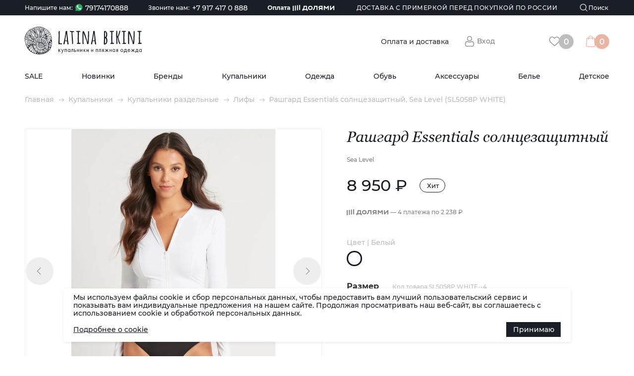

--- FILE ---
content_type: text/html; charset=utf-8
request_url: https://latinabikini.ru/kupalniki/kupalniki-razdelnye/lify/28098/rashgard-essentials-solntsezashchitnyi-1
body_size: 77176
content:
<!doctype html>
<html data-n-head-ssr>
  <head >
    <meta data-n-head="ssr" charset="utf-8"><meta data-n-head="ssr" name="facebook-domain-verification" content="au2uyde7jdzmfqmplf95f3v5di5kej"><meta data-n-head="ssr" name="viewport" content="width=device-width,initial-scale=1.0,minimum-scale=1.0,maximum-scale=1.0,user-scalable=0"><meta data-n-head="ssr" data-hid="keywords" name="keywords" content="undefined"><meta data-n-head="ssr" property="og:image" content="https://latinabikini.ru/uploads/CACHE/images/nomenclature/2021/03/3fdc3b7b-857c-11eb-a2a1-ac1f6b67576f/861bf5e8b2d5cab6adee64f67ea4882a.webp"><meta data-n-head="ssr" property="og:title" content="Рашгард Essentials солнцезащитный, Sea Level (SL5058P WHITE)"><meta data-n-head="ssr" property="og:description" content="Рашгард Essentials солнцезащитный, Sea Level (SL5058P WHITE). Экспресс доставка с примеркой перед покупкой по всей России!"><meta data-n-head="ssr" data-hid="description" name="description" content="Рашгард Essentials солнцезащитный, Sea Level (SL5058P WHITE). Экспресс доставка с примеркой перед покупкой по всей России!"><title>Рашгард Essentials солнцезащитный, Sea Level (SL5058P WHITE)</title><link data-n-head="ssr" rel="icon" type="image/svg+xml" href="/favicon.svg"><link data-n-head="ssr" href="https://mc.yandex.ru/metrika/tag.js" rel="preload" as="script"><link data-n-head="ssr" rel="canonical" href="https://latinabikini.ru/kupalniki/kupalniki-razdelnye/lify/28098/rashgard-essentials-solntsezashchitnyi-1"><script data-n-head="ssr" src="https://cdn.jsdelivr.net/gh/cdek-it/widget@latest/dist/cdek-widget.umd.js"></script><link rel="preload" href="/_nuxt/2934758.js" as="script"><link rel="preload" href="/_nuxt/ecebf72.js" as="script"><link rel="preload" href="/_nuxt/e7f1f5f.js" as="script"><link rel="preload" href="/_nuxt/css/659d6d6.css" as="style"><link rel="preload" href="/_nuxt/edc1d28.js" as="script"><link rel="preload" href="/_nuxt/dd0b761.js" as="script"><link rel="preload" href="/_nuxt/css/6f0d9fd.css" as="style"><link rel="preload" href="/_nuxt/552f4d7.js" as="script"><link rel="stylesheet" href="/_nuxt/css/659d6d6.css"><link rel="stylesheet" href="/_nuxt/css/6f0d9fd.css">
  </head>
  <body >
    <div data-server-rendered="true" id="__nuxt"><!----><div id="__layout"><div id="latina-app"><section><!----> <!----> <div style="min-height:35vh;"><section><div class="card"><div class="container"><div class="card__row" style="display:;"><div class="card__col-1" data-v-99131400><div class="card__images-container" data-v-99131400><div id="card-slider" data-v-99131400><img src="/uploads/CACHE/images/nomenclature/2021/03/3fdc3b7b-857c-11eb-a2a1-ac1f6b67576f/861bf5e8b2d5cab6adee64f67ea4882a.webp" alt class="card__img normal" data-v-99131400><!----><!----> <img src="/uploads/CACHE/images/nomenclature/2021/03/3fdc3b7b-857c-11eb-a2a1-ac1f6b67576f/861bf5e8b2d5cab6adee64f67ea4882a.webp" alt class="card__img zoom" data-v-99131400><!----><!----></div> <div class="images__prev" data-v-99131400></div> <div class="images__next" data-v-99131400></div></div> <div class="card__images" data-v-99131400><div id="scrool-image-container" class="card__images-container__small" data-v-99131400><div class="card__images-item__small is-active" data-v-99131400><img src="/uploads/CACHE/images/nomenclature/2021/03/3fdc3b7b-857c-11eb-a2a1-ac1f6b67576f/861bf5e8b2d5cab6adee64f67ea4882a.webp" alt class="card__img small" data-v-99131400></div><div class="card__images-item__small" data-v-99131400><img src="/uploads/CACHE/images/nomenclature/2021/03/464ca8d4-857c-11eb-a2a1-ac1f6b67576f/da0442d47c4863aac15011ec6e0d6cf1.webp" alt class="card__img small" data-v-99131400></div><div class="card__images-item__small" data-v-99131400><img src="/uploads/CACHE/images/nomenclature/2021/03/4d6794a6-857c-11eb-a2a1-ac1f6b67576f/472a9a62275c523c9d6162dd9076911a.webp" alt class="card__img small" data-v-99131400></div></div></div> <div class="card__tabs-description" data-v-f05d32ce data-v-99131400><div class="card__tab-captions" data-v-f05d32ce><div class="card__tab-caption is_active" data-v-f05d32ce>Информация о товаре</div> <div class="card__tab-caption" data-v-f05d32ce>Оплата и доставка</div> <div class="card__tab-caption" data-v-f05d32ce>Уход</div></div> <div class="card__tabs" data-v-f05d32ce><div class="card__tab is_active" data-v-f05d32ce><div class="card__tab-text" data-v-f05d32ce>Рашгард с рукавами солнцезащитный 

Подходит на грудь от B до DD


</div> <div class="card__params" data-v-f05d32ce><div class="card__param" style="display:none;" data-v-f05d32ce><div class="card__param-name" data-v-f05d32ce>Лиф</div> <div class="card__param-value" data-v-f05d32ce></div></div> <div class="card__param" style="display:none;" data-v-f05d32ce><div class="card__param-name" data-v-f05d32ce>Плавки</div> <div class="card__param-value" data-v-f05d32ce></div></div> <div class="card__param" data-v-f05d32ce><div class="card__param-name" data-v-f05d32ce>Коллекция</div> <div class="card__param-value" data-v-f05d32ce>2022</div></div> <div class="card__param" style="display:;" data-v-f05d32ce><div class="card__param-name" data-v-f05d32ce>Дизайн</div> <div class="card__param-value" data-v-f05d32ce><div class="card__param-value" style="margin-bottom: 5px;" data-v-f05d32ce>С рукавами</div></div></div> <div class="card__param" data-v-f05d32ce><div class="card__param-name" data-v-f05d32ce>Артикул</div> <div class="card__param-value" data-v-f05d32ce>SL5058P WHITE</div></div> <div class="card__param" data-v-f05d32ce><div class="card__param-name" data-v-f05d32ce>Страна</div> <div class="card__param-value" data-v-f05d32ce>Австралия</div></div> <div class="card__param" data-v-f05d32ce><div class="card__param-name" data-v-f05d32ce>Состав</div> <div class="card__param-value" data-v-f05d32ce>85% нейлон, 15% эластан</div></div></div></div> <div class="card__tab" data-v-f05d32ce><div class="card__tab-text" data-v-f05d32ce><p data-v-f05d32ce>Уважаемые покупатели, наш интернет-магазин временно не принимает оплату на сайте!</p> <p data-v-f05d32ce>При оформления заказа:</p> <br data-v-f05d32ce> <p data-v-f05d32ce>
          1. При выборе способа доставки «Курьерская доставка без примерки»- с вами свяжется менеджер и выставит счет на оплату заказа.
          При сумме заказа более 9000 руб – стоимость доставки будет БЕСПЛАТНОЙ.
          При сумме заказа менее 9000 руб- стоимость доставки рассчитывается менеджером в зависимости от адреса доставки.
        </p> <br data-v-f05d32ce> <p data-v-f05d32ce>
          2. При выборе способа доставки «Примерка»- с вами свяжется менеджер, рассчитает стоимость доставки с примеркой.
          На примерку можно выбрать не более 5 позиций.
        </p> <p data-v-f05d32ce>
          Стоимость доставки оплачивается перед отправкой товара, а за товар курьеру после примерки наличными или банковской картой. Действует частичный выкуп.
        </p></div></div> <div class="card__tab" data-v-f05d32ce><div class="card__tab-text" data-v-f05d32ce>Пожалуйста, обратите внимание на ярлык по индивидуальному уходу на Вашем изделии и рекомендациям ниже:
Ручная стирка в холодной воде.
При крайней необходимости используйте мягкое моющее средство для деликатных тканей без отбеливателей.
Не сушить в стиральной машине. Сушить вдали от отопительных приборов в разложенном виде.
Не гладить. 
Промыть под проточной водой сразу после использования.
Некоторые цвета, особенно яркие неоновые, могут выцветать на солнце или в хлорированной воде- поэтому требуют максимального ухода.
Изделия с металлической фурнитурой после использования необходимо тщательно прополоскать в проточной воде и просушить в разложенном виде. 
Избегайте контакта с лосьонами для загара, продуктами для загара, маслами, шероховатыми поверхностями, бассейнами и спа, обработанными агрессивными химикатами.
</div></div></div></div></div> <div class="card__col-2"><h1 class="card__title">Рашгард Essentials солнцезащитный</h1> <div class="card__subtitle"><a href="/brands/sea-level">Sea Level</a></div> <!----> <div class="card__price-box"><div class="card__price">8 950 ₽</div> <div class="card__price-label-hit">Хит</div> <!----></div> <div class="card__dolyame-wrapper"><div class="card__dolyame">— 4 платежа по <span>2 238 ₽</span></div></div> <form class="card__form"><div class="card__color-caption">Цвет | Белый</div> <div class="card__colors"><a href="/kupalniki/kupalniki-razdelnye/lify/26349/lif-bahamas-bandeau" data-item_id="0600100000-17" class="card__colors-label" style="display:none;background-color:#0047AB;"></a><a href="/kupalniki/kupalniki-razdelnye/lify/27277/lif-na-kostochkakh" data-item_id="0600100000-14" class="card__colors-label" style="display:none;background-color:#FF0000;"></a><a href="/kupalniki/kupalniki-razdelnye/lify/27591/lif-na-kostochkakh-1" data-item_id="0600100000-11" class="card__colors-label" style="display:none;background-color:#000000;"></a><a href="/kupalniki/kupalniki-razdelnye/lify/27594/lif-na-kostochkakh-taormina-dd-e" data-item_id="0600100000-17" class="card__colors-label" style="display:none;background-color:#0047AB;"></a><a href="/kupalniki/kupalniki-razdelnye/lify/27671/lif-casablanca" data-item_id="0600100000-45" class="card__colors-label" style="display:none;"></a><a href="/kupalniki/kupalniki-razdelnye/lify/27672/lif-casablanca-1" data-item_id="0600100000-17" class="card__colors-label" style="display:none;background-color:#0047AB;"></a><a href="/kupalniki/kupalniki-razdelnye/lify/27681/lif-bando-morocco" data-item_id="0600100000-11" class="card__colors-label" style="display:none;background-color:#000000;"></a><a href="/kupalniki/kupalniki-razdelnye/lify/27682/lif-bando-morocco-1" data-item_id="0600100000-14" class="card__colors-label" style="display:none;background-color:#FF0000;"></a><a href="/kupalniki/kupalniki-razdelnye/lify/28095/lif-essential-cross-black" data-item_id="0600100000-11" class="card__colors-label" style="display:none;background-color:#000000;"></a><a href="/kupalniki/kupalniki-razdelnye/lify/28097/rashgard-essentials-solntsezashchitnyi" data-item_id="0600100000-11" class="card__colors-label" style="display:none;background-color:#000000;"></a><a href="/kupalniki/kupalniki-razdelnye/lify/28098/rashgard-essentials-solntsezashchitnyi-1" aria-current="page" data-item_id="0600100000-01" class="card__colors-label active" style="background-image:url(/uploads/colors/2026/01/39a3f45a-1262-11ea-bb91-ac1f6b6e0406_xHt5h6G.png);background-size:auto;"></a><a href="/kupalniki/kupalniki-razdelnye/lify/28101/lif-bella-1" data-item_id="0600100000-33" class="card__colors-label" style="display:none;background-color:#806B2A;"></a><a href="/kupalniki/kupalniki-razdelnye/lify/28106/lif-bella-tri-bra" data-item_id="0600100000-33" class="card__colors-label" style="display:none;background-color:#806B2A;"></a><a href="/kupalniki/kupalniki-razdelnye/lify/28631/lif-essentials" data-item_id="0600100000-11" class="card__colors-label" style="display:none;background-color:#000000;"></a><a href="/kupalniki/kupalniki-razdelnye/lify/29671/lif-bralett-essentials-hot-pink" data-item_id="0600100000-15" class="card__colors-label" style="display:none;background-color:#FFC0CB;"></a><a href="/kupalniki/kupalniki-razdelnye/lify/29674/lif-essentials-cross-hot-pink" data-item_id="0600100000-15" class="card__colors-label" style="display:none;background-color:#FFC0CB;"></a><a href="/kupalniki/kupalniki-razdelnye/lify/29700/top-essentials-s-chashkami-chernyi" data-item_id="0600100000-11" class="card__colors-label" style="display:none;background-color:#000000;"></a><a href="/kupalniki/kupalniki-razdelnye/lify/29702/lif-s-volanami-messina-vermont" data-item_id="0600100000-08" class="card__colors-label" style="display:none;background-color:#008000;"></a><a href="/kupalniki/kupalniki-razdelnye/lify/29714/lif-bando-paintball-sage" data-item_id="0600100000-24" class="card__colors-label" style="display:none;background-image:url(/uploads/colors/2026/01/39a3f459-1262-11ea-bb91-ac1f6b6e0406_cf92Ck4.png);background-size:auto;"></a><a href="/kupalniki/kupalniki-razdelnye/lify/29721/lif-cross-front-paintball-sage" data-item_id="0600100000-24" class="card__colors-label" style="display:none;background-image:url(/uploads/colors/2026/01/39a3f459-1262-11ea-bb91-ac1f6b6e0406_cf92Ck4.png);background-size:auto;"></a><a href="/kupalniki/kupalniki-razdelnye/lify/29728/top-paintball-chashka-dd-e-sage" data-item_id="0600100000-24" class="card__colors-label" style="display:none;background-image:url(/uploads/colors/2026/01/39a3f459-1262-11ea-bb91-ac1f6b6e0406_cf92Ck4.png);background-size:auto;"></a><a href="/kupalniki/kupalniki-razdelnye/lify/29974/lif-na-kostochke-essentials-red" data-item_id="0600100000-14" class="card__colors-label" style="display:none;background-color:#FF0000;"></a><a href="/kupalniki/kupalniki-razdelnye/lify/29999/lif-wild-cat-espresso" data-item_id="0600100000-35" class="card__colors-label" style="display:none;background-image:url(/uploads/colors/2026/01/6c456415-95a7-11ea-80d6-0cc47a1243f5_EfSCHht.png);background-size:auto;"></a><a href="/kupalniki/kupalniki-razdelnye/lify/30303/lif-bralett-essential-black" data-item_id="0600100000-11" class="card__colors-label" style="display:none;background-color:#000000;"></a><a href="/kupalniki/kupalniki-razdelnye/lify/30304/lif-botanica" data-item_id="0600100000-24" class="card__colors-label" style="display:none;background-image:url(/uploads/colors/2026/01/39a3f459-1262-11ea-bb91-ac1f6b6e0406_cf92Ck4.png);background-size:auto;"></a><a href="/kupalniki/kupalniki-razdelnye/lify/31103/lif-bralett-essential-cobalt" data-item_id="0600100000-17" class="card__colors-label" style="display:none;background-color:#0047AB;"></a><a href="/kupalniki/kupalniki-razdelnye/lify/31107/lif-essentials-twist-dd-e-black" data-item_id="0600100000-11" class="card__colors-label" style="display:none;background-color:#000000;"></a><a href="/kupalniki/kupalniki-razdelnye/lify/31108/lif-essentials-twist-dd-e-cobalt" data-item_id="0600100000-17" class="card__colors-label" style="display:none;background-color:#0047AB;"></a><a href="/kupalniki/kupalniki-razdelnye/lify/31109/lif-essentials-twist-chashka-g-black" data-item_id="0600100000-11" class="card__colors-label" style="display:none;background-color:#000000;"></a><a href="/kupalniki/kupalniki-razdelnye/lify/31116/lif-checkmate-cross-olive" data-item_id="0600100000-08" class="card__colors-label" style="display:none;background-color:#008000;"></a><a href="/kupalniki/kupalniki-razdelnye/lify/31122/lif-bando-honeycomb-black" data-item_id="0600100000-11" class="card__colors-label" style="display:none;background-color:#000000;"></a><a href="/kupalniki/kupalniki-razdelnye/lify/31125/lif-bando-sundown" data-item_id="0600100000-11" class="card__colors-label" style="display:none;background-color:#000000;"></a><a href="/kupalniki/kupalniki-razdelnye/lify/31126/lif-bando-honeycomb-red" data-item_id="0600100000-14" class="card__colors-label" style="display:none;background-color:#FF0000;"></a><a href="/kupalniki/kupalniki-razdelnye/lify/31131/lif-honeycomb-cross-multifit-black" data-item_id="0600100000-11" class="card__colors-label" style="display:none;background-color:#000000;"></a><a href="/kupalniki/kupalniki-razdelnye/lify/31132/lif-bralett-honeycomb-black" data-item_id="0600100000-11" class="card__colors-label" style="display:none;background-color:#000000;"></a><a href="/kupalniki/kupalniki-razdelnye/lify/31136/lif-bralett-honeycomb-red" data-item_id="0600100000-14" class="card__colors-label" style="display:none;background-color:#FF0000;"></a><a href="/kupalniki/kupalniki-razdelnye/lify/31139/lif-bando-spinnaker-white" data-item_id="0600100000-01" class="card__colors-label" style="display:none;background-image:url(/uploads/colors/2026/01/39a3f45a-1262-11ea-bb91-ac1f6b6e0406_xHt5h6G.png);background-size:auto;"></a><a href="/kupalniki/kupalniki-razdelnye/lify/31140/lif-bralett-spinnaker-e-f-white" data-item_id="0600100000-01" class="card__colors-label" style="display:none;background-image:url(/uploads/colors/2026/01/39a3f45a-1262-11ea-bb91-ac1f6b6e0406_xHt5h6G.png);background-size:auto;"></a><a href="/kupalniki/kupalniki-razdelnye/lify/31142/lif-s-chashkami-spinnaker-white" data-item_id="0600100000-01" class="card__colors-label" style="display:none;background-image:url(/uploads/colors/2026/01/39a3f45a-1262-11ea-bb91-ac1f6b6e0406_xHt5h6G.png);background-size:auto;"></a><a href="/kupalniki/kupalniki-razdelnye/lify/31252/lif-wildflower-cross-pink" data-item_id="0600100000-15" class="card__colors-label" style="display:none;background-color:#FFC0CB;"></a><a href="/kupalniki/kupalniki-razdelnye/lify/31284/lif-bando-interlace-white" data-item_id="0600100000-01" class="card__colors-label" style="display:none;background-image:url(/uploads/colors/2026/01/39a3f45a-1262-11ea-bb91-ac1f6b6e0406_xHt5h6G.png);background-size:auto;"></a><a href="/kupalniki/kupalniki-razdelnye/lify/31289/lif-bralett-infinity-cocoa" data-item_id="0600100000-16" class="card__colors-label" style="display:none;background-color:#633A34;"></a><a href="/kupalniki/kupalniki-razdelnye/lify/31297/lif-bralett-scallop-black" data-item_id="0600100000-11" class="card__colors-label" style="display:none;background-color:#000000;"></a><a href="/kupalniki/kupalniki-razdelnye/lify/31559/lif-khalter-spinnaker-white" data-item_id="0600100000-01" class="card__colors-label" style="display:none;background-image:url(/uploads/colors/2026/01/39a3f45a-1262-11ea-bb91-ac1f6b6e0406_xHt5h6G.png);background-size:auto;"></a><a href="/kupalniki/kupalniki-razdelnye/lify/31566/lif-bando-honeycomb-cobalt" data-item_id="0600100000-17" class="card__colors-label" style="display:none;background-color:#0047AB;"></a><a href="/kupalniki/kupalniki-razdelnye/lify/32136/lif-bando-essentials-edit-black" data-item_id="0600100000-11" class="card__colors-label" style="display:none;background-color:#000000;"></a><a href="/kupalniki/kupalniki-razdelnye/lify/32403/lif-bando-caracus-coconut" data-item_id="0600100000-01" class="card__colors-label" style="display:none;background-image:url(/uploads/colors/2026/01/39a3f45a-1262-11ea-bb91-ac1f6b6e0406_xHt5h6G.png);background-size:auto;"></a><a href="/kupalniki/kupalniki-razdelnye/lify/32404/lif-treugolnik-caracus-black" data-item_id="0600100000-11" class="card__colors-label" style="display:none;background-color:#000000;"></a><a href="/kupalniki/kupalniki-razdelnye/lify/32405/lif-treugolnik-caracus-coconut" data-item_id="0600100000-01" class="card__colors-label" style="display:none;background-image:url(/uploads/colors/2026/01/39a3f45a-1262-11ea-bb91-ac1f6b6e0406_xHt5h6G.png);background-size:auto;"></a><a href="/kupalniki/kupalniki-razdelnye/lify/32536/lif-messina-evergreen" data-item_id="0600100000-08" class="card__colors-label" style="display:none;background-color:#008000;"></a><a href="/kupalniki/kupalniki-razdelnye/lify/32866/lif-bando-caracus-spice-red" data-item_id="0600100000-14" class="card__colors-label" style="display:none;background-color:#FF0000;"></a></div> <div><div class="card__part-header"><span class="card__part-caption">Размер</span> <span class="card__part-code">Код товара SL5058P WHITE--4</span></div> <div class="card__select-box"><select class="card__select"><option disabled="disabled" selected="selected">Выберите размер</option> <option value="[object Object]" style="min-height:30px;">42 RU  |   S INT</option><option value="[object Object]" style="min-height:30px;">44 RU  |   M INT</option><option value="[object Object]" style="min-height:30px;">46 RU  |   L INT</option></select> <div class="card__select-link">Таблица размеров</div></div> <div class="card__form-info"><span>Для добавления в корзину выберите размер</span></div></div> <!----> <!----> <!----> <div class="card__form-footer"><div class="card__submit card__submit_disabled"><span class="card__favorite__add">Добавить в корзину</span></div> <!----> <a href="https://t.me/LatinaBikini_ru?text=null" target="_blank" class="card__telegram">
        Оформить заказ<br>с оператором в Telegram
      </a> <div class="card__favorite"><span class="card__favorite__add">Добавить в избранное</span> <!----></div></div> <div class="card__share"><div class="card__share-caption">Поделиться:</div> <div class="card__share-link"><img src="/_nuxt/img/share-vk.0ed52df.svg" alt></div></div> <div class="card__tabs-description" data-v-f05d32ce><div class="card__tab-captions" data-v-f05d32ce><div class="card__tab-caption is_active" data-v-f05d32ce>Информация о товаре</div> <div class="card__tab-caption" data-v-f05d32ce>Оплата и доставка</div> <div class="card__tab-caption" data-v-f05d32ce>Уход</div></div> <div class="card__tabs" data-v-f05d32ce><div class="card__tab is_active" data-v-f05d32ce><div class="card__tab-text" data-v-f05d32ce>Рашгард с рукавами солнцезащитный 

Подходит на грудь от B до DD


</div> <div class="card__params" data-v-f05d32ce><div class="card__param" style="display:none;" data-v-f05d32ce><div class="card__param-name" data-v-f05d32ce>Лиф</div> <div class="card__param-value" data-v-f05d32ce></div></div> <div class="card__param" style="display:none;" data-v-f05d32ce><div class="card__param-name" data-v-f05d32ce>Плавки</div> <div class="card__param-value" data-v-f05d32ce></div></div> <div class="card__param" data-v-f05d32ce><div class="card__param-name" data-v-f05d32ce>Коллекция</div> <div class="card__param-value" data-v-f05d32ce>2022</div></div> <div class="card__param" style="display:;" data-v-f05d32ce><div class="card__param-name" data-v-f05d32ce>Дизайн</div> <div class="card__param-value" data-v-f05d32ce><div class="card__param-value" style="margin-bottom: 5px;" data-v-f05d32ce>С рукавами</div></div></div> <div class="card__param" data-v-f05d32ce><div class="card__param-name" data-v-f05d32ce>Артикул</div> <div class="card__param-value" data-v-f05d32ce>SL5058P WHITE</div></div> <div class="card__param" data-v-f05d32ce><div class="card__param-name" data-v-f05d32ce>Страна</div> <div class="card__param-value" data-v-f05d32ce>Австралия</div></div> <div class="card__param" data-v-f05d32ce><div class="card__param-name" data-v-f05d32ce>Состав</div> <div class="card__param-value" data-v-f05d32ce>85% нейлон, 15% эластан</div></div></div></div> <div class="card__tab" data-v-f05d32ce><div class="card__tab-text" data-v-f05d32ce><p data-v-f05d32ce>Уважаемые покупатели, наш интернет-магазин временно не принимает оплату на сайте!</p> <p data-v-f05d32ce>При оформления заказа:</p> <br data-v-f05d32ce> <p data-v-f05d32ce>
          1. При выборе способа доставки «Курьерская доставка без примерки»- с вами свяжется менеджер и выставит счет на оплату заказа.
          При сумме заказа более 9000 руб – стоимость доставки будет БЕСПЛАТНОЙ.
          При сумме заказа менее 9000 руб- стоимость доставки рассчитывается менеджером в зависимости от адреса доставки.
        </p> <br data-v-f05d32ce> <p data-v-f05d32ce>
          2. При выборе способа доставки «Примерка»- с вами свяжется менеджер, рассчитает стоимость доставки с примеркой.
          На примерку можно выбрать не более 5 позиций.
        </p> <p data-v-f05d32ce>
          Стоимость доставки оплачивается перед отправкой товара, а за товар курьеру после примерки наличными или банковской картой. Действует частичный выкуп.
        </p></div></div> <div class="card__tab" data-v-f05d32ce><div class="card__tab-text" data-v-f05d32ce>Пожалуйста, обратите внимание на ярлык по индивидуальному уходу на Вашем изделии и рекомендациям ниже:
Ручная стирка в холодной воде.
При крайней необходимости используйте мягкое моющее средство для деликатных тканей без отбеливателей.
Не сушить в стиральной машине. Сушить вдали от отопительных приборов в разложенном виде.
Не гладить. 
Промыть под проточной водой сразу после использования.
Некоторые цвета, особенно яркие неоновые, могут выцветать на солнце или в хлорированной воде- поэтому требуют максимального ухода.
Изделия с металлической фурнитурой после использования необходимо тщательно прополоскать в проточной воде и просушить в разложенном виде. 
Избегайте контакта с лосьонами для загара, продуктами для загара, маслами, шероховатыми поверхностями, бассейнами и спа, обработанными агрессивными химикатами.
</div></div></div></div> <div class="card__delivery"><!----></div> <div class="card__links"><a href="/kupalniki" aria-current="page" class="card__link">Все товары категории: Купальники</a><a href="/kupalniki/kupalniki-razdelnye/" aria-current="page" class="card__link">Все товары категории: Купальники раздельные</a><a href="/kupalniki/kupalniki-razdelnye/lify/" aria-current="page" class="card__link">Все товары категории: Лифы</a> <a href="/kupalniki?brand=Sea%20Level" class="card__link">Все товары бренда Sea Level</a></div> <div class="adv2"><div class="adv2__item"><img src="/_nuxt/img/adv2-01.1e1385f.png" alt class="adv2__img"> <div class="adv2__text">Только подлинные товары</div></div> <div class="adv2__item"><img src="/_nuxt/img/adv2-02.ab1eb87.png" alt class="adv2__img"> <div class="adv2__text">Быстрая доставка по всему миру</div></div> <div class="adv2__item"><img src="/_nuxt/img/adv2-03.31b3169.png" alt class="adv2__img"> <div class="adv2__text">Бесплатная доставка по всей России</div></div> <div class="adv2__item"><img src="/_nuxt/img/adv2-04.694d644.png" alt class="adv2__img"> <div class="adv2__text">Возможность примерки перед покупкой</div></div> <div class="adv2__item"><img src="/_nuxt/img/adv2-05.65596f4.png" alt class="adv2__img"> <div class="adv2__text">Программа лояльности</div></div></div></form> <div class="popup" style="display:none;"><div class="popup__body"><div class="popup__content popup__content--sizechart"><div class="popup__close"></div> <div class="popup__sizechart-img"><img src="/uploads/shop/sizechart/2021/02/image_2021-02-12_15-53-33.png" alt="Таблица размерной сетки"></div></div></div></div></div></div></div></div> <div class="section product-slider2"><div class="container"><h2 class="product-slider2__title">С этим товаром покупают</h2> <div class="product-slider2__slider"><!----> <!----> <div id="slides_similar" class="product-slider__slider-block"><div class="product product-slide"><div class="product__inner"><div class="product__body"><a href="/kupalniki/kupalniki-razdelnye/lify/28097/rashgard-essentials-solntsezashchitnyi" class="product__img-box"><img src="/uploads/CACHE/images/nomenclature/2021/03/e538ddba-857b-11eb-a2a1-ac1f6b67576f/cf28397857cb342c38301be7fc9d0702.webp" alt="" class="product__img img__size"></a> <!----> <div class="product__to-favorite"></div> <div class="product__categ"><a href="/kupalniki/kupalniki-razdelnye/lify/" aria-current="page">Лифы</a></div> <a href="/kupalniki/kupalniki-razdelnye/lify/28097/rashgard-essentials-solntsezashchitnyi" class="product__caption-14">Рашгард Essentials солнцезащитный</a> <div class="product__categ"><a href="/brands/sea-level">Sea Level</a></div></div> <div class="product__price-box"><div class="product__price-group"><div class="product__price"><span>8 950 ₽</span></div></div> <!----></div></div> <div class="product__sizes"><div class="product__sizes-list"><span class="product__size">42 RU  |   S INT</span><span class="product__size">46 RU  |   L INT</span></div></div></div></div></div></div></div> <!----> <!----></section></div> <footer class="footer"><div class="container"><div class="footer__top"><a href="/" aria-current="page"><img src="/uploads/latina_logo.svg" alt="" class="footer__logo"></a> <div class="footer__site-caption">LATINABIKINI.RU интернет-магазин</div></div> <div class="footer__row"><div class="footer__col footer__col_main"><div class="footer__caption">Главная</div> <ul class="footer__items"><li class="footer__item"><a href="/news/" class="footer__link">Новости</a></li> <li class="footer__item"><a href="/blog/" class="footer__link">Статьи</a></li> <li class="footer__item"><a href="#" class="footer__link">Доставка (по РФ и СНГ)</a></li></ul></div> <div class="footer__col footer__col_about"><div class="footer__caption">О компании</div> <ul class="footer__items"><li class="footer__item"><a href="/requisites" class="footer__link">Реквизиты</a></li> <li class="footer__item"><a href="/contacts" class="footer__link">Контакты</a></li> <li class="footer__item"><a href="/publick-offer" class="footer__link">Публичная оферта</a></li> <li class="footer__item"><a href="/return-goods" class="footer__link">Возврат товара</a></li></ul></div> <div class="footer__col footer__col_catalog"><div class="footer__caption">Каталог</div> <div class="footer__two-columns"><ul class="footer__items"><li class="footer__item"><a href="/sale" class="footer__link">SALE</a></li> <li class="footer__item"><a href="/new" class="footer__link">Новинки</a></li> <li class="footer__item"><a href="/brands" class="footer__link">Бренды</a></li> <li class="footer__item"><a href="/kupalniki" aria-current="page" class="footer__link">Купальники</a></li> <li class="footer__item"><a href="/odezhda" class="footer__link">Одежда</a></li> <li class="footer__item"><a href="/obuv" class="footer__link">Обувь</a></li> <li class="footer__item"><a href="/aksessuary" class="footer__link">Аксессуары</a></li> <li class="footer__item"><a href="/bele" class="footer__link">Белье</a></li> <li class="footer__item"><a href="/detskoe" class="footer__link">Детское</a></li></ul></div> <div class="footer__developer-info"><a href="/privacy-policy" class="footer__link">Политика конфиденциальности</a></div></div> <div class="footer__col footer__col_social"><div class="footer__soc-items"><a href="https://vk.com/latinabikini" target="_blank" class="footer__soc-item footer__soc-item--vk">Наша группа</a> <!----> <a href="https://t.me/latinabikini" target="_blank" class="footer__soc-item footer__soc-item--telegram">Канал в Telegram</a> <a href="https://whats.app/79174170888" target="_blank" class="footer__soc-item footer__soc-item--whatsapp">Группа в Whatsapp</a></div></div></div></div></footer></section> <div class="cookie" style="display:none;"><div class="cookie__container"><div class="cookie__text">
        Мы используем файлы cookie и сбор персональных данных, чтобы предоставить вам лучший пользовательский сервис и показывать вам индивидуальные предложения на нашем сайте. Продолжая просматривать наш веб-сайт, вы соглашаетесь c использованием cookie и обработкой персональных данных.
      </div> <div class="cookie__button-container"><a href="/cookie" class="cookie__more">
          Подробнее о cookie
        </a> <div class="cookie__button">
          Принимаю
        </div></div></div></div> <div style="display:;"><div class="arrow_top__container"><div class="arrow_top__arrow"></div></div> <div class="telegram-widget"><a href="https://t.me/LatinaBikini_ru" data-tooltip="Написать в Telegram" target="_blank" class="telegram-widget__icon"></a> <div class="telegram-widget__dropdown"><a href="https://t.me/LatinaBikini_ru" target="_blank" class="telegram-widget__button telegram-widget__button_blue telegram-widget__button_telegram"><span>Написать оператору<br><small>в приложении Telegram</small></span></a> <a href="https://t.me/LatinaBikini_ru?text=null" target="_blank" class="telegram-widget__button telegram-widget__button_white js-share-product-to-operator"><span>Отправить оператору<br><small>ссылку на этот товар</small></span></a></div></div></div> <!----> <!----> <!----></div></div></div><script>window.__NUXT__=(function(a,b,c,d,e,f,g,h,i,j,k,l,m,n,o,p,q,r,s,t,u,v,w,x,y,z,A,B,C,D,E,F,G,H,I,J,K,L,M,N,O,P,Q,R,S,T,U,V,W,X,Y,Z,_,$,aa,ab,ac,ad,ae,af,ag,ah,ai,aj,ak,al,am,an,ao,ap,aq,ar,as,at,au,av,aw,ax,ay,az,aA,aB,aC,aD,aE,aF,aG,aH,aI,aJ,aK,aL,aM,aN,aO,aP,aQ,aR,aS,aT,aU,aV,aW,aX,aY,aZ,a_,a$,ba,bb,bc,bd,be,bf,bg,bh,bi,bj,bk,bl,bm,bn,bo,bp,bq,br,bs,bt,bu,bv,bw,bx,by,bz,bA,bB,bC,bD,bE,bF,bG,bH,bI,bJ,bK,bL,bM,bN,bO,bP,bQ,bR,bS,bT,bU,bV,bW,bX,bY,bZ,b_,b$,ca,cb,cc,cd,ce,cf,cg,ch,ci,cj,ck,cl,cm,cn,co,cp,cq,cr,cs,ct,cu,cv,cw,cx,cy,cz,cA,cB,cC,cD,cE,cF,cG,cH,cI,cJ,cK,cL,cM,cN,cO,cP,cQ,cR,cS,cT,cU,cV,cW,cX,cY,cZ,c_,c$,da,db,dc,dd,de,df,dg,dh,di,dj,dk,dl,dm,dn,do0,dp,dq,dr,ds,dt,du,dv,dw,dx,dy,dz,dA,dB,dC,dD,dE,dF,dG,dH,dI,dJ,dK,dL,dM,dN,dO,dP,dQ,dR,dS,dT,dU,dV,dW,dX,dY,dZ,d_,d$,ea,eb,ec,ed,ee,ef,eg,eh,ei,ej,ek,el,em,en,eo,ep,eq,er,es,et,eu,ev,ew,ex,ey,ez,eA,eB,eC,eD,eE,eF,eG,eH,eI,eJ,eK,eL,eM,eN,eO,eP,eQ,eR,eS,eT,eU,eV,eW,eX,eY,eZ,e_,e$,fa,fb,fc,fd,fe,ff,fg,fh,fi,fj,fk,fl,fm,fn,fo,fp,fq,fr,fs,ft,fu,fv,fw,fx,fy,fz,fA,fB,fC,fD,fE,fF,fG,fH,fI,fJ,fK,fL,fM,fN,fO,fP,fQ,fR,fS,fT,fU,fV,fW,fX,fY,fZ,f_,f$,ga,gb,gc,gd,ge,gf,gg,gh,gi,gj,gk,gl,gm,gn,go,gp,gq,gr,gs,gt,gu,gv,gw,gx,gy,gz,gA,gB,gC,gD,gE,gF,gG,gH,gI,gJ,gK,gL,gM,gN,gO,gP,gQ,gR,gS,gT,gU,gV,gW,gX,gY,gZ,g_,g$,ha,hb,hc,hd,he,hf,hg,hh,hi,hj,hk,hl,hm,hn,ho,hp,hq,hr,hs,ht,hu,hv,hw,hx,hy,hz,hA,hB,hC,hD,hE,hF,hG,hH,hI,hJ,hK,hL,hM,hN,hO,hP,hQ,hR,hS,hT,hU,hV,hW,hX,hY,hZ,h_,h$,ia,ib,ic,id,ie,if0,ig,ih,ii,ij,ik,il,im,in0,io,ip,iq,ir){hT.pk=57;hT.name=ao;hT.slug="maaji";hT.image="\u002Fuploads\u002Fbrands\u002F2019\u002F12\u002FGroup_25.2.png";hT.image_detail="\u002Fuploads\u002Fbrands\u002Fdetail\u002F2020\u002F11\u002F87695ef577a66d70acc690cb28c4837f.jpg";hT.description="\u003Ch1\u003EMaaji &ndash; колумбийский бренд яркого пляжного стиля\u003C\u002Fh1\u003E\r\n\r\n\u003Ch2\u003EИстория и философия\u003C\u002Fh2\u003E\r\n\r\n\u003Cp\u003EMaaji &mdash; колумбийский бренд, завоевавший популярность во всём мире благодаря смелой цветовой палитре, фантазийному дизайну и особой энергетике. Каждая модель создаётся с вдохновением и любовью, превращаясь в настоящее произведение искусства.\u003C\u002Fp\u003E\r\n\r\n\u003Cp\u003EКоллекции Maaji заряжают позитивом, создают атмосферу праздника и помогают почувствовать себя яркой и уверенной как на пляже, так и в повседневной жизни.\u003C\u002Fp\u003E\r\n\r\n\u003Ch2\u003EОсобенности Maaji\u003C\u002Fh2\u003E\r\n\r\n\u003Cp\u003EЗнаковая черта бренда &mdash; невероятные принты и многослойные декоративные элементы, которые делают каждую вещь уникальной.\u003C\u002Fp\u003E\r\n\r\n\u003Ch3\u003EКлючевые преимущества Maaji:\u003C\u002Fh3\u003E\r\n\r\n\u003Cul\u003E\r\n\t\u003Cli\u003E\r\n\t\u003Cp\u003Eавторская проработка дизайна каждой модели;\u003C\u002Fp\u003E\r\n\t\u003C\u002Fli\u003E\r\n\t\u003Cli\u003E\r\n\t\u003Cp\u003Eткани премиум-качества, приятные к телу и стойкие к износу;\u003C\u002Fp\u003E\r\n\t\u003C\u002Fli\u003E\r\n\t\u003Cli\u003E\r\n\t\u003Cp\u003Eрегулярное обновление коллекций с учётом последних модных трендов.\u003C\u002Fp\u003E\r\n\t\u003C\u002Fli\u003E\r\n\u003C\u002Ful\u003E\r\n\r\n\u003Ch2\u003EКупите Maaji в Latinabikini\u003C\u002Fh2\u003E\r\n\r\n\u003Cp\u003EСегодня продукция Maaji доступна и российским покупателям. В нашем интернет-магазине вы можете найти купальники, бикини, платья и аксессуары бренда с:\u003C\u002Fp\u003E\r\n\r\n\u003Cul\u003E\r\n\t\u003Cli\u003E\r\n\t\u003Cp\u003Eдоставкой по всей России;\u003C\u002Fp\u003E\r\n\t\u003C\u002Fli\u003E\r\n\t\u003Cli\u003E\r\n\t\u003Cp\u003Eуслугой примерки перед покупкой, чтобы убедиться в правильности выбора размера и фасона.\u003C\u002Fp\u003E\r\n\t\u003C\u002Fli\u003E\r\n\u003C\u002Ful\u003E\r\n\r\n\u003Ch2\u003EПочему выбирают Maaji\u003C\u002Fh2\u003E\r\n\r\n\u003Cp\u003EMaaji особенно ценят женщины, которые любят путешествовать и проводить время на солнце. Эти изделия добавляют в гардероб яркости, лёгкости и экзотических ноток латиноамериканского стиля. С Maaji каждая поездка превращается в маленький праздник, а каждая вещь &mdash; в источник хорошего настроения и уверенности.\u003C\u002Fp\u003E";hT.categories=[{name:I,path:J,image:R},{name:C,path:O,image:Y},{name:o,path:q,image:r},{name:ce,path:cS,image:a},{name:m,path:n,image:p}];hT.meta_title="Купальники Maaji - купить в интернет-магазине с доставкой по России";hT.meta_keywords="Maaji купить, \r\nкупальники Maaji купить, \r\nMaaji купальники интернет,\r\nMaaji купальники интернет магазин,\r\nмайи купальники купить, \r\nкупальники майя интернет, \r\nкупальники майя интернет магазин.";hT.meta_description="Купить оригинальные купальники Maaji, а также одежду, белье и аксессуары от известного мирового бренда⭐️Мы сотрудничаем напрямую с производителем. Экспресс доставка с примеркой перед покупкой по всей России 📞+7(917)417-08-88";hV.pk=bt;hV.name="Luli Fama";hV.slug="luli-fama";hV.image="\u002Fuploads\u002Fbrands\u002F2019\u002F12\u002FGroup_31.2.png";hV.image_detail="\u002Fuploads\u002Fbrands\u002Fdetail\u002F2020\u002F11\u002FLuli_6.jpeg";hV.description="\u003Ch1\u003ELuli Fama &mdash; яркие купальники и пляжная одежда из Латинской Америки\u003C\u002Fh1\u003E\r\n\r\n\u003Ch2\u003EИстория бренда\u003C\u002Fh2\u003E\r\n\r\n\u003Cp\u003ELuli Fama &mdash; латиноамериканский бренд, основанный в 2003 году Лурдес &laquo;Лули&raquo; Ханимиан и её дядей Аугусто, известным дизайнером купальников. Первые коллекции сразу же получили признание в США благодаря смелым цветовым решениям и необычным принтам, а вскоре бренд стал известен и во всём мире.\u003C\u002Fp\u003E\r\n\r\n\u003Ch2\u003EДизайн и философия\u003C\u002Fh2\u003E\r\n\r\n\u003Cp\u003EФилософия Luli Fama &mdash; дарить каждой женщине возможность раскрыть свою привлекательность и почувствовать себя звездой. Коллекции бренда вдохновлены природой Южной Америки и сочетают в себе яркие расцветки, смелые фасоны и выразительные детали.\u003C\u002Fp\u003E\r\n\r\n\u003Ch2\u003EАссортимент и стиль\u003C\u002Fh2\u003E\r\n\r\n\u003Cp\u003EВ линейках бренда представлены купальники с эффектными принтами, дизайнерские накидки, необычные комбинезоны и летние платья для пляжных вечеринок и отдыха у бассейна. Благодаря сотрудничеству с художниками и иллюстраторами коллекции Luli Fama отличаются оригинальностью и неповторимостью.\u003C\u002Fp\u003E\r\n\r\n\u003Ch3\u003EПочему выбирают Luli Fama\u003C\u002Fh3\u003E\r\n\r\n\u003Col\u003E\r\n\t\u003Cli\u003E\r\n\t\u003Cp\u003Eсмелые фасоны и эффектные принты, разработанные с художниками и иллюстраторами;\u003C\u002Fp\u003E\r\n\t\u003C\u002Fli\u003E\r\n\t\u003Cli\u003E\r\n\t\u003Cp\u003Eматериалы премиум-класса и безупречная посадка;\u003C\u002Fp\u003E\r\n\t\u003C\u002Fli\u003E\r\n\t\u003Cli\u003E\r\n\t\u003Cp\u003Eширокий ассортимент: купальники, платья, комбинезоны, накидки;\u003C\u002Fp\u003E\r\n\t\u003C\u002Fli\u003E\r\n\t\u003Cli\u003E\r\n\t\u003Cp\u003Eвдохновение природой Южной Америки;\u003C\u002Fp\u003E\r\n\t\u003C\u002Fli\u003E\r\n\t\u003Cli\u003E\r\n\t\u003Cp\u003Eпризнание мировых звёзд: Бар Рафаэли, Дженнифер Хадсон и других;\u003C\u002Fp\u003E\r\n\t\u003C\u002Fli\u003E\r\n\t\u003Cli\u003E\r\n\t\u003Cp\u003Eдоставка по всей России и услуга примерки в магазине Latinabikini.\u003C\u002Fp\u003E\r\n\t\u003C\u002Fli\u003E\r\n\u003C\u002Fol\u003E\r\n\r\n\u003Ch2\u003EКупите Luli Fama в&nbsp;Latinabikini\u003C\u002Fh2\u003E\r\n\r\n\u003Cp\u003EВ интернет-магазине Latinabikini представлен широкий ассортимент оригинальной продукции Luli Fama. Мы гарантируем подлинность товаров, качественный сервис и удобные условия покупки с доставкой по всей России и возможностью примерки перед оплатой.\u003C\u002Fp\u003E\r\n\r\n\u003Cp\u003ELuli Fama &mdash; это яркость, смелость и женственность. Купальники и одежда этого бренда помогают создавать стильные пляжные образы и дарят каждой женщине уверенность в собственной красоте.\u003C\u002Fp\u003E";hV.categories=[{name:I,path:J,image:R},{name:o,path:q,image:r},{name:m,path:n,image:p}];hV.meta_title="Luli Fama - купить в интернет-магазине с доставкой по России";hV.meta_keywords="luli fama купальники купить, luli fama купальники купить интернет магазин, лули фама купальники купить";hV.meta_description="Купить оригинальные купальники и одежду от известного мирового бренда Luli Fama. ⭐️Мы сотрудничаем напрямую с производителем. Экспресс доставка с примеркой перед покупкой по всей России 📞+7(917)417-08-88";hW.pk=bg;hW.name=bi;hW.slug="dkny";hW.image="\u002Fuploads\u002Fbrands\u002F2020\u002F06\u002FGroup_27.2-1.png";hW.image_detail="\u002Fuploads\u002Fbrands\u002Fdetail\u002F2020\u002F11\u002FDKNY_SS20_INTIMATES_LOOK_01A_FOG2006300.jpg";hW.description="\u003Ch1\u003EDKNY &ndash; стиль и комфорт от культового американского бренда\u003C\u002Fh1\u003E\r\n\r\n\u003Ch2\u003EИстория и философия\u003C\u002Fh2\u003E\r\n\r\n\u003Cp\u003EDKNY (Donna Karan New York) &mdash; американский бренд, основанный Донной Каран в 1989 году. С самого начала марка олицетворяет дух большого города: стиль, функциональность и комфорт для динамичных жителей мегаполисов.\u003C\u002Fp\u003E\r\n\r\n\u003Cp\u003EБренд создает женскую одежду и нижнее бельё, в которых гармонично сочетаются элегантность и удобство. Каждая коллекция DKNY отвечает потребностям современных женщин, стремящихся выглядеть уверенно и чувствовать себя комфортно каждый день.\u003C\u002Fp\u003E\r\n\r\n\u003Ch2\u003EАссортимент DKNY\u003C\u002Fh2\u003E\r\n\r\n\u003Cp\u003EВ нашем интернет-магазине представлен широкий выбор оригинальной продукции DKNY:\u003C\u002Fp\u003E\r\n\r\n\u003Col\u003E\r\n\t\u003Cli\u003E\r\n\t\u003Cp\u003Eженское нижнее бельё, сочетающее высокое качество и современный дизайн;\u003C\u002Fp\u003E\r\n\t\u003C\u002Fli\u003E\r\n\t\u003Cli\u003E\r\n\t\u003Cp\u003Eодежда для повседневной жизни и особых случаев &mdash; платья, костюмы, стильные аксессуары;\u003C\u002Fp\u003E\r\n\t\u003C\u002Fli\u003E\r\n\t\u003Cli\u003E\r\n\t\u003Cp\u003Eколлекции, подходящие как для деловых встреч, так и для вечерних выходов.\u003C\u002Fp\u003E\r\n\t\u003C\u002Fli\u003E\r\n\u003C\u002Fol\u003E\r\n\r\n\u003Ch2\u003EКупите DKNY в Latinabikini\u003C\u002Fh2\u003E\r\n\r\n\u003Cp\u003EТеперь оригинальная продукция DKNY доступна и для российских покупательниц. В нашем интернет-магазине вы можете заказать нижнее бельё и одежду бренда с доставкой по всей России.\u003C\u002Fp\u003E\r\n\r\n\u003Cp\u003EДля вашего удобства доступна услуга примерки перед покупкой: вы оплачиваете только те модели, которые идеально подошли.\u003C\u002Fp\u003E\r\n\r\n\u003Ch2\u003EПочему выбирают DKNY\u003C\u002Fh2\u003E\r\n\r\n\u003Cp\u003EDKNY &mdash; это бренд, который сочетает комфорт и стиль, предлагая коллекции для любых случаев жизни. С вещами от DKNY вы всегда будете в тренде, подчеркнёте свою индивидуальность и создадите образ уверенной и современной женщины.\u003C\u002Fp\u003E";hW.categories=[{name:C,path:O,image:Y},{name:m,path:n,image:p}];hW.meta_title="DKNY - купить белье и одежду в интернет-магазине с доставкой по России";hW.meta_keywords="DKNY купить, \r\nбелье DKNY купить, \r\nDKNY белье интернет,\r\nDKNY нижнее белье интернет магазин,\r\nDKNY трусы купить\r\nDKNY лифчик купить \r\nDKNY бюстгалтер купить";hW.meta_description="Купить оригинальное белье и одежду от известного мирового бренда DKNY (Дики энд вай). ⭐️Мы сотрудничаем напрямую с производителем. Экспресс доставка с примеркой перед покупкой по всей России 📞+7(917)417-08-88";hX.pk=aK;hX.name=bV;hX.slug="nuria-ferrer";hX.image="\u002Fuploads\u002Fbrands\u002F2019\u002F12\u002FGroup_32.1-2.png";hX.image_detail="\u002Fuploads\u002Fbrands\u002Fdetail\u002F2020\u002F11\u002FNF_5.jpg";hX.description="\u003Ch1\u003EN&uacute;ria Ferrer &mdash; испанская элегантность и качество\u003C\u002Fh1\u003E\r\n\r\n\u003Ch2\u003EИстория бренда\u003C\u002Fh2\u003E\r\n\r\n\u003Cp\u003EN&uacute;ria Ferrer &mdash; испанский бренд, основанный в Барселоне в 1998 году. Его философия основана на создании утончённой и современной верхней одежды, которая объединяет комфорт, практичность и классический стиль.\u003C\u002Fp\u003E\r\n\r\n\u003Ch2\u003EАссортимент и стиль\u003C\u002Fh2\u003E\r\n\r\n\u003Cp\u003EБренд стал известен благодаря гармоничному сочетанию природных материалов, оригинальных фасонов и высокого уровня исполнения. Коллекции рассчитаны на активных женщин, ценящих классические силуэты с элементами новаторства. Особой популярностью пользуются модели из кашемира, шерсти мериноса и хлопка, выполненные в нежных и пастельных тонах.\u003C\u002Fp\u003E\r\n\r\n\u003Ch2\u003EКачество и характеристики\u003C\u002Fh2\u003E\r\n\r\n\u003Cp\u003EКаждое изделие отличается вниманием к деталям: обработка швов, аккуратные застёжки и специальные подкладки обеспечивают сохранение формы и тепла даже в холодную погоду. Верхняя одежда N&uacute;ria Ferrer сочетает лёгкий вес, удобство и высокую степень защиты от непогоды.\u003C\u002Fp\u003E\r\n\r\n\u003Ch3\u003EПочему выбирают N&uacute;ria Ferrer\u003C\u002Fh3\u003E\r\n\r\n\u003Col\u003E\r\n\t\u003Cli\u003E\r\n\t\u003Cp\u003Eиспользование премиальных материалов: кашемир, шерсть мериноса, хлопок;\u003C\u002Fp\u003E\r\n\t\u003C\u002Fli\u003E\r\n\t\u003Cli\u003E\r\n\t\u003Cp\u003Eэлегантные классические силуэты с элементами новаторства;\u003C\u002Fp\u003E\r\n\t\u003C\u002Fli\u003E\r\n\t\u003Cli\u003E\r\n\t\u003Cp\u003Eвнимание к мелочам и безупречное исполнение;\u003C\u002Fp\u003E\r\n\t\u003C\u002Fli\u003E\r\n\t\u003Cli\u003E\r\n\t\u003Cp\u003Eлёгкость, гибкость и долговечность изделий;\u003C\u002Fp\u003E\r\n\t\u003C\u002Fli\u003E\r\n\t\u003Cli\u003E\r\n\t\u003Cp\u003Eэтичное производство и признанное испанское качество.\u003C\u002Fp\u003E\r\n\t\u003C\u002Fli\u003E\r\n\u003C\u002Fol\u003E\r\n\r\n\u003Ch2\u003EКупите N&uacute;ria Ferrer в&nbsp;Latinabikini\u003C\u002Fh2\u003E\r\n\r\n\u003Cp\u003EВ нашем магазине вы можете купить изделия N&uacute;ria Ferrer с доставкой по всей России и возможностью примерки перед покупкой. Мы предлагаем только оригинальную продукцию, которая сочетает стиль, тепло и практичность.\u003C\u002Fp\u003E\r\n\r\n\u003Cp\u003EN&uacute;ria Ferrer &mdash; это синоним элегантности, надёжности и высокого испанского мастерства. Если вы ищете тёплую, стильную и долговечную верхнюю одежду, изделия N&uacute;ria Ferrer станут достойным выбором для вашего гардероба.\u003C\u002Fp\u003E";hX.categories=[{name:o,path:q,image:r},{name:m,path:n,image:p}];hX.meta_title="Nuria Ferrer - купить в интернет-магазине с доставкой по России";hX.meta_keywords="Nuria Ferrer купить, \r\nкупальники Nuria Ferrer купить, \r\nNuria Ferrer купальники интернет,\r\nNuria Ferrer купальники интернет магазин,\r\nнурия феррер купальники купить, \r\nкупальники нурия ферер интернет, \r\nкупальники нурия интернет магазин.";hX.meta_description="Купить оригинальные купальники и одужду от известного мирового бренда Nuria Ferrer ⭐️Мы сотрудничаем напрямую с производителем. Экспресс доставка с примеркой перед покупкой по всей России 📞+7(917)417-08-88";h_.pk=80;h_.name="Runwaydreamz";h_.slug="runwaydreamz";h_.image="\u002Fuploads\u002Fbrands\u002F2020\u002F06\u002Fimgonline-com-ua-Resize-Daiuf3ZMESX.jpg";h_.image_detail="\u002Fuploads\u002Fbrands\u002Fdetail\u002F2020\u002F11\u002FIMG_6465-1.jpg";h_.description="\u003Ch1\u003EБрендовая одежда&nbsp;Runwaydreamz\u003C\u002Fh1\u003E\r\n\r\n\u003Cp\u003EБренд RUNWAYDREAMZ заслуживает особого внимания со стороны модниц, которые предпочитают носить уникальные в своем роде вещи и выглядеть при этом сексуально. Изделия этой торговой марки отличаются оригинальными фасонами и яркими расцветками. Одежда из денима ручной работы много раз была опубликована на страницах модных изданий с мировым именем: ELLE Magazine, OK Magazine, InStyle Magazine и других. Купить RUNWAYDREAMZ изъявляют желание не только модницы США и Канады, но и ряда других стран: Франции, Италии, Германии, Норвегии, Японии. RWDZ выпускает шорты, джинсы и куртки из первоклассного денима. Чтобы обеспечить высочайшее качество пошива и полное соответствие дизайнерской задумке, изделия изготавливаются вручную. Главная цель бренда &ndash; создать идеальный лукбук для сводолюбивой яркой девушки, которая много времени проводит на пляже в компании друзей. Купить шорты RUNWAYDREAMZ стоит тем, кто хочет быть в центре внимания. Изделие, в которое органично вписались десятки металлических заклепок, пышная бахрома и шнурки неонового цвета, не останется незамеченным даже в кругу самых ярких личностей. Благодаря короткой длине и комфортной посадке образ получается дерзким и сексуальным. Обладательница такой экстравагантной вещи будет купаться во внимании противоположного пола и других модниц. В интернет-магазине LATINA BIKINI есть большой выбор продукции американского бренда. Ценители идей RUNWAYDREAMZ купить могут самые яркие и оригинальные шорты, джинсы и куртки из последних коллекций. В каталоге есть одно и двухцветные модели с замками и заклепками. Чтобы получить консультацию по поводу размера, свяжитесь с менеджером.\u003C\u002Fp\u003E\r\n\r\n\u003Ch2\u003EКупить Runwaydreamz в России\u003C\u002Fh2\u003E\r\n\r\n\u003Cp\u003EВ интернет-магазине LATINA BIKINI представлен большой выбор оригинальной продукции Runwaydreamz. В каталоге &mdash; самые яркие и актуальные модели: шорты, джинсы и куртки с заклёпками, замками и контрастными вставками. Доступны однотонные и двухцветные варианты, выполненные вручную из премиального денима.\u003C\u002Fp\u003E\r\n\r\n\u003Cp\u003EМы доставляем продукцию Runwaydreamz по всей России, включая Москву, Санкт-Петербург и регионы. Оплатить заказ можно после получения &mdash; вы оплачиваете только после примерки и убедившись в идеальной посадке изделия.\u003C\u002Fp\u003E";h_.categories=[{name:m,path:n,image:p}];h_.meta_title="Runwaydreamz - купить в интернет-магазине с доставкой по России";h_.meta_keywords="runwaydreamz интернет магазин, runwaydreamz шорты купить, runwaydreamz купить";h_.meta_description="Купить оригинальную женскую одежду от известного мирового бренда Runwaydreamz.⭐️Мы сотрудничаем напрямую с производителем. Экспресс доставка с примеркой перед покупкой по всей России 📞+7(917)417-08-88";h$.pk=81;h$.name="Cotazur";h$.slug="cotazur";h$.image="\u002Fuploads\u002Fbrands\u002F2020\u002F11\u002Fcotazur_color.jpg";h$.image_detail="\u002Fuploads\u002Fbrands\u002Fdetail\u002F2020\u002F11\u002Fcotazur_11.jpg";h$.description="\u003Ch1\u003EКупальники Cotazur\u003C\u002Fh1\u003E\r\n\r\n\u003Cp\u003EКонцепция бренда Cotazur основана на создании эксклюзивной пляжной одежды и купальников с яркими, запоминающимися деталями. Каждый образ Cotazur &mdash; это сочетание элегантности, сексуальности и утончённого итальянского вкуса.\u003C\u002Fp\u003E\r\n\r\n\u003Ch2\u003EКоллекции и стиль Cotazur\u003C\u002Fh2\u003E\r\n\r\n\u003Cp\u003EВ коллекциях представлены модные и соблазнительные бикини, монокини и цельные купальники с кокетливыми акцентами &mdash; нежным кружевом, рюшами, стразами, воздушными воланами, блестящими пайетками и изысканной вышивкой. Каждый элемент продуман до мелочей, чтобы подчеркнуть женственность и добавить яркости вашему пляжному образу.\u003C\u002Fp\u003E\r\n\r\n\u003Ch3\u003EОсобенности дизайна\u003C\u002Fh3\u003E\r\n\r\n\u003Cp\u003EДизайнеры Cotazur уделяют особое внимание выбору тканей, фактурам, расцветкам и декоративным элементам. Благодаря этому каждая модель выглядит уникально и стильно. Необычные формы, эффектный декор и продуманные силуэты делают купальники Cotazur идеальными для тех, кто любит быть в центре внимания.\u003C\u002Fp\u003E\r\n\r\n\u003Ch3\u003EПопулярность бренда в Европе\u003C\u002Fh3\u003E\r\n\r\n\u003Cp\u003EЗа свой утончённый стиль и смелые дизайнерские решения Cotazur стал любимым брендом европейских модниц. Флагманские бутики марки уже открыты на самых известных курортах континента &mdash; испанской Ибице и итальянском Бари, где бренд завоевал признание среди ценительниц моды и красоты.\u003C\u002Fp\u003E\r\n\r\n\u003Ch2\u003EКупить купальники Cotazur в России\u003C\u002Fh2\u003E\r\n\r\n\u003Cp\u003EТеперь оригинальные купальники Cotazur доступны и в России. В нашем магазине вы найдёте полный ассортимент коллекций &mdash; от классических моделей до эффектных новинок сезона. Мы предлагаем только оригинальные изделия напрямую от официальных поставщиков.\u003C\u002Fp\u003E\r\n\r\n\u003Ch3\u003EДоставка по всей России и оплата при получении\u003C\u002Fh3\u003E\r\n\r\n\u003Cp\u003EМы осуществляем быструю доставку по всей России: в Москву, Санкт-Петербург и другие города. Вы можете оплатить покупку после получения, убедившись в качестве и идеальной посадке выбранного купальника Cotazur.\u003C\u002Fp\u003E\r\n\r\n\u003Ch3\u003EИтальянская мода на вашем пляже\u003C\u002Fh3\u003E\r\n\r\n\u003Cp\u003EПодарите себе роскошь выглядеть безупречно и уверенно в купальнике Cotazur &mdash; бренде, который воплощает итальянскую страсть, изящество и стиль.\u003C\u002Fp\u003E";h$.categories=[{name:o,path:q,image:r},{name:m,path:n,image:p}];h$.meta_title="Cotazur - купить в интернет-магазине с доставкой по России";h$.meta_keywords="купальники Cotazur  купить, Cotazur  купальники интернет магазин, купальник Cotazur купить в москве, купить купальник Cotazur";h$.meta_description="Купить оригинальные купальники и одежду от известного мирового бренда Cotazur. ⭐️Мы сотрудничаем напрямую с производителем. Экспресс доставка с примеркой перед покупкой по всей России 📞+7(917)417-08-88";ic.pk=_;ic.name=co;ic.slug="sea-level";ic.image="\u002Fuploads\u002Fbrands\u002F2020\u002F06\u002FGroup_32.1.png";ic.image_detail="\u002Fuploads\u002Fbrands\u002Fdetail\u002F2020\u002F11\u002Fsea_level_2.jpeg";ic.description="\u003Ch1\u003ESea Level &ndash; австралийский бренд купальников для уверенных женщин\u003C\u002Fh1\u003E\r\n\r\n\u003Ch2\u003EФилософия бренда\u003C\u002Fh2\u003E\r\n\r\n\u003Cp\u003ESea Level &mdash; австралийский бренд, который вдохновляет женщин быть уверенными в себе вне зависимости от параметров фигуры. Купальники марки &mdash; это не просто одежда для плавания, а настоящая философия красоты и самовыражения.\u003C\u002Fp\u003E\r\n\r\n\u003Cp\u003EКаждая модель создаётся с особым вниманием к деталям: бельевой крой обеспечивает идеальное прилегание, а инновационные технологии моделирования гарантируют поддержку груди и спины, создавая изящный силуэт.\u003C\u002Fp\u003E\r\n\r\n\u003Ch2\u003EОсобенности коллекции\u003C\u002Fh2\u003E\r\n\r\n\u003Cp\u003EКупальники Sea Level сочетают в себе функциональность и изысканный стиль. Цветовые решения и декоративные элементы разработаны так, чтобы подчеркивать достоинства фигуры и деликатно скрывать её особенности.\u003C\u002Fp\u003E\r\n\r\n\u003Ch3\u003EПреимущества купальников Sea Level:\u003C\u002Fh3\u003E\r\n\r\n\u003Col\u003E\r\n\t\u003Cli\u003E\r\n\t\u003Cp\u003Eутягивающие вставки и фиксация для безупречного силуэта;\u003C\u002Fp\u003E\r\n\t\u003C\u002Fli\u003E\r\n\t\u003Cli\u003E\r\n\t\u003Cp\u003Eудобная посадка и усиленная поддержка;\u003C\u002Fp\u003E\r\n\t\u003C\u002Fli\u003E\r\n\t\u003Cli\u003E\r\n\t\u003Cp\u003Eдолговечные материалы, устойчивые к воздействию солнца и воды;\u003C\u002Fp\u003E\r\n\t\u003C\u002Fli\u003E\r\n\t\u003Cli\u003E\r\n\t\u003Cp\u003Eкомфорт для активного отдыха, спорта и пляжного досуга.\u003C\u002Fp\u003E\r\n\t\u003C\u002Fli\u003E\r\n\u003C\u002Fol\u003E\r\n\r\n\u003Ch2\u003EКупите Sea Level в Latinabikini\u003C\u002Fh2\u003E\r\n\r\n\u003Cp\u003EВ нашем интернет-магазине представлен широкий выбор оригинальных купальников Sea Level. Для удобства покупателей доступны:\u003C\u002Fp\u003E\r\n\r\n\u003Col\u003E\r\n\t\u003Cli\u003E\r\n\t\u003Cp\u003Eдоставка по всей России;\u003C\u002Fp\u003E\r\n\t\u003C\u002Fli\u003E\r\n\t\u003Cli\u003E\r\n\t\u003Cp\u003Eуслуга примерки перед покупкой, чтобы убедиться в правильности выбора размера и модели.\u003C\u002Fp\u003E\r\n\t\u003C\u002Fli\u003E\r\n\u003C\u002Fol\u003E\r\n\r\n\u003Ch2\u003EПочему выбирают Sea Level\u003C\u002Fh2\u003E\r\n\r\n\u003Cp\u003EКупальники Sea Level помогают каждой женщине чувствовать себя привлекательной и уверенной. Это сочетание стиля, комфорта и функциональности, которое делает отдых у воды ещё более приятным.\u003C\u002Fp\u003E\r\n\r\n\u003Cp\u003EОткройте для себя гармонию и красоту вместе с Sea Level!\u003C\u002Fp\u003E";ic.categories=[{name:I,path:J,image:R},{name:o,path:q,image:r},{name:m,path:n,image:p}];ic.meta_title="Sea Level - купить в интернет-магазине с доставкой по России";ic.meta_keywords="Sea Level купить, \r\nкупальники Sea Level купить, \r\nSea Level купальники интернет,\r\nSea Level купальники интернет магазин,";ic.meta_description="Купить оригинальные купальники и одежду от известного мирового бренда Sea Level. ⭐️Мы сотрудничаем напрямую с производителем. Экспресс доставка с примеркой перед покупкой по всей России 📞+7(917)417-08-88";id.pk=49;id.name="Beach Bunny";id.slug="beach-bunny";id.image="\u002Fuploads\u002Fbrands\u002F2019\u002F12\u002FGroup_28.png";id.image_detail="\u002Fuploads\u002Fbrands\u002Fdetail\u002F2020\u002F11\u002Fkara_lilac.jpg";id.description="\u003Ch1\u003EКупальники Beach Bunny &mdash; символ роскоши и уверенности\u003C\u002Fh1\u003E\r\n\r\n\u003Ch2\u003EИстория бренда\u003C\u002Fh2\u003E\r\n\r\n\u003Cp\u003EBeach Bunny уже более 20 лет задаёт тренды пляжной моды. В 2004 году Анджела Читтенден, молодая модель и дизайнер, основала бренд с целью создать купальники, которые будут сексуальными, стильными и в то же время удобными. Её коллекции сразу завоевали популярность у звёзд шоу-бизнеса и стали появляться на страницах модных журналов.\u003C\u002Fp\u003E\r\n\r\n\u003Ch2\u003EДизайн и материалы&nbsp;Beach Bunny\u003C\u002Fh2\u003E\r\n\r\n\u003Cp\u003EКупальники Beach Bunny сочетают в себе эстетику будуара и природные оттенки. В коллекциях встречаются как базовые модели в белом и чёрном цветах, так и изделия в оттенках древесной коры и драгоценных камней. Для пошива используется ткань из 89% полиамида и 11% спандекса, которая обеспечивает комфортную посадку и свободу движений. Дополняют образ позолоченные элементы, премиальная фурнитура и декоративные вставки из горного хрусталя.\u003C\u002Fp\u003E\r\n\r\n\u003Ch3\u003EЧем отличаются купальники Beach Bunny\u003C\u002Fh3\u003E\r\n\r\n\u003Col\u003E\r\n\t\u003Cli\u003E\r\n\t\u003Cp\u003Eсоблазнительные разрезы и элегантный декор;\u003C\u002Fp\u003E\r\n\t\u003C\u002Fli\u003E\r\n\t\u003Cli\u003E\r\n\t\u003Cp\u003Eиспользование премиальных тканей и фурнитуры;\u003C\u002Fp\u003E\r\n\t\u003C\u002Fli\u003E\r\n\t\u003Cli\u003E\r\n\t\u003Cp\u003Eкомфортная посадка при сексуальном дизайне;\u003C\u002Fp\u003E\r\n\t\u003C\u002Fli\u003E\r\n\t\u003Cli\u003E\r\n\t\u003Cp\u003Eвдохновение эстетикой роскоши и женственности;\u003C\u002Fp\u003E\r\n\t\u003C\u002Fli\u003E\r\n\t\u003Cli\u003E\r\n\t\u003Cp\u003Eвыбор мировых знаменитостей: Дженнифер Лопес, Ким Кардашьян, Бритни Спирс и других.\u003C\u002Fp\u003E\r\n\t\u003C\u002Fli\u003E\r\n\u003C\u002Fol\u003E\r\n\r\n\u003Ch2\u003EГде купить Beach Bunny в России\u003C\u002Fh2\u003E\r\n\r\n\u003Cp\u003EВ интернет-магазине \u003Cstrong\u003ELatinabikini\u003C\u002Fstrong\u003E&nbsp;представлен широкий ассортимент раздельных и слитных купальников, моделей монокини и откровенных бикини. Мы предлагаем доставку по всей России, оригинальную продукцию от официальных поставщиков и услугу примерки перед покупкой.\u003C\u002Fp\u003E\r\n\r\n\u003Cp\u003EBeach Bunny &mdash; это не просто купальники, а воплощение уверенности, стиля и женской привлекательности. Выберите свой идеальный образ уже сегодня и почувствуйте себя неотразимой на любом пляже.\u003C\u002Fp\u003E";id.categories=[{name:I,path:J,image:R},{name:C,path:O,image:Y},{name:o,path:q,image:r},{name:m,path:n,image:p}];id.meta_title="Beach Bunny - купить в интернет-магазине Latina Bikini";id.meta_keywords="beach bunny купить, \r\nкупальники beach bunny купить, \r\nbeach bunny купальники интернет,\r\nbeach bunny купальники интернет магазин,\r\nбич банни купальники купить, \r\nкупальники бич банни интернет, \r\nкупальники бич банни интернет магазин.";id.meta_description="Купить оригинальные купальники, одежду, белье и аксессуры от известного мирового бренда Beach Bunny (Бич Банни).⭐️Мы сотрудничаем напрямую с производителем. Экспресс доставка с примеркой перед покупкой по всей России 📞+7(917)417-08-88";return {layout:"default",data:[{productCard:{pk:dn,ext_id:"15ca42a9-857c-11eb-a2a1-ac1f6b67576f",name:do0,slug:dp,categories:{name:S,path:Z},subcategories:{name:cn,path:g},brand:co,collection:[{name:dq}],is_hit:e,is_new:b,is_sale:b,images:[{image:"\u002Fuploads\u002FCACHE\u002Fimages\u002Fnomenclature\u002F2021\u002F03\u002F3fdc3b7b-857c-11eb-a2a1-ac1f6b67576f\u002F861bf5e8b2d5cab6adee64f67ea4882a.webp",thumbnail:f,preview:a,is_main:e,is_preview_hover:b,image_type:d,image_catalog:"\u002Fuploads\u002FCACHE\u002Fimages\u002Fnomenclature\u002F2021\u002F03\u002F3fdc3b7b-857c-11eb-a2a1-ac1f6b67576f\u002Fec8132ec1df025d8dd686078b847e941.webp",image_big:"\u002Fuploads\u002FCACHE\u002Fimages\u002Fnomenclature\u002F2021\u002F03\u002F3fdc3b7b-857c-11eb-a2a1-ac1f6b67576f\u002Ff42414db98396344d89e1873ad36b51d.webp"},{image:"\u002Fuploads\u002FCACHE\u002Fimages\u002Fnomenclature\u002F2021\u002F03\u002F464ca8d4-857c-11eb-a2a1-ac1f6b67576f\u002Fda0442d47c4863aac15011ec6e0d6cf1.webp",thumbnail:f,preview:a,is_main:b,is_preview_hover:e,image_type:h,image_catalog:"\u002Fuploads\u002FCACHE\u002Fimages\u002Fnomenclature\u002F2021\u002F03\u002F464ca8d4-857c-11eb-a2a1-ac1f6b67576f\u002F24154eeef1db7520962aa05899c1adb9.webp",image_big:"\u002Fuploads\u002FCACHE\u002Fimages\u002Fnomenclature\u002F2021\u002F03\u002F464ca8d4-857c-11eb-a2a1-ac1f6b67576f\u002F17c67aea43b470e746c83d1b6cfc329c.webp"},{image:"\u002Fuploads\u002FCACHE\u002Fimages\u002Fnomenclature\u002F2021\u002F03\u002F4d6794a6-857c-11eb-a2a1-ac1f6b67576f\u002F472a9a62275c523c9d6162dd9076911a.webp",thumbnail:f,preview:a,is_main:b,is_preview_hover:b,image_type:k,image_catalog:"\u002Fuploads\u002FCACHE\u002Fimages\u002Fnomenclature\u002F2021\u002F03\u002F4d6794a6-857c-11eb-a2a1-ac1f6b67576f\u002F204cbc7e96fa9e4b313fb235d9fd5580.webp",image_big:"\u002Fuploads\u002FCACHE\u002Fimages\u002Fnomenclature\u002F2021\u002F03\u002F4d6794a6-857c-11eb-a2a1-ac1f6b67576f\u002F263b27675dcbb80fab3e33b05dfc8d43.webp"}],design:[{name:cp}],feature:[{name:ac,count:bx,price:M,size:y,old_price:M,vendor_code:dr,image:a,ext_id:"38c32069-e49c-11eb-a2a4-ac1f6b67576f",color:{pk:ad,name:A,name_en:ay,color_id:az,hex_color:a,ext_id:aA,image:D}},{name:aN,count:d,price:M,size:x,old_price:M,vendor_code:dr,image:a,ext_id:"21acf87f-857c-11eb-a2a1-ac1f6b67576f",color:{pk:ad,name:A,name_en:ay,color_id:az,hex_color:a,ext_id:aA,image:D}},{name:by,count:h,price:M,size:_,old_price:M,vendor_code:"SL5058P WHITE-M-4",image:a,ext_id:"38c3206a-e49c-11eb-a2a4-ac1f6b67576f",color:{pk:ad,name:A,name_en:ay,color_id:az,hex_color:a,ext_id:aA,image:D}}],feature_top_product:a,feature_bottom_product:a,type:[{name:"DD-cup"},{name:"Мягкая чашка"},{name:"Утягивающий"},{name:cp},{name:"Танкини"}],top_type:a,bottom_type:a,similar:[{name_of:b,pk:ds,ext_id:"7aba69ef-857b-11eb-a2a1-ac1f6b67576f",name:do0,slug:dt,categories:{name:S,path:Z,pk:aB},subcategories:{name:cn,path:g,pk:120},categoriesLevelThree:a,subproptype:bz,brand:co,collection:[{name:aO}],is_hit:b,is_new:b,is_sale:b,images:[{image:"\u002Fuploads\u002FCACHE\u002Fimages\u002Fnomenclature\u002F2021\u002F03\u002Fe538ddba-857b-11eb-a2a1-ac1f6b67576f\u002F4220330edb1a6678f7dd4c7793582ff5.webp",thumbnail:f,preview:a,is_main:e,is_preview_hover:b,image_type:d,image_catalog:"\u002Fuploads\u002FCACHE\u002Fimages\u002Fnomenclature\u002F2021\u002F03\u002Fe538ddba-857b-11eb-a2a1-ac1f6b67576f\u002Fcf28397857cb342c38301be7fc9d0702.webp",image_big:"\u002Fuploads\u002FCACHE\u002Fimages\u002Fnomenclature\u002F2021\u002F03\u002Fe538ddba-857b-11eb-a2a1-ac1f6b67576f\u002F71070dff2a2925ddf45a6ae77e0af982.webp"},{image:"\u002Fuploads\u002FCACHE\u002Fimages\u002Fnomenclature\u002F2021\u002F03\u002Febb93c42-857b-11eb-a2a1-ac1f6b67576f\u002F2395afa1dcce0601e56ac8d15c4f38db.webp",thumbnail:f,preview:a,is_main:b,is_preview_hover:e,image_type:h,image_catalog:"\u002Fuploads\u002FCACHE\u002Fimages\u002Fnomenclature\u002F2021\u002F03\u002Febb93c42-857b-11eb-a2a1-ac1f6b67576f\u002Fbc97df2273a2bbf1249c1455899ab7b0.webp",image_big:"\u002Fuploads\u002FCACHE\u002Fimages\u002Fnomenclature\u002F2021\u002F03\u002Febb93c42-857b-11eb-a2a1-ac1f6b67576f\u002Fa6af03f4a6226f8285adab667011ca63.webp"},{image:"\u002Fuploads\u002FCACHE\u002Fimages\u002Fnomenclature\u002F2021\u002F03\u002Ff5675ef6-857b-11eb-a2a1-ac1f6b67576f\u002Fa1d04497641bb60bae1d8a339c232a11.webp",thumbnail:f,preview:a,is_main:b,is_preview_hover:b,image_type:k,image_catalog:"\u002Fuploads\u002FCACHE\u002Fimages\u002Fnomenclature\u002F2021\u002F03\u002Ff5675ef6-857b-11eb-a2a1-ac1f6b67576f\u002F14e9415d86c6de13de24e585851c06d2.webp",image_big:"\u002Fuploads\u002FCACHE\u002Fimages\u002Fnomenclature\u002F2021\u002F03\u002Ff5675ef6-857b-11eb-a2a1-ac1f6b67576f\u002F02322e988b7ee5e10abdeab069c37fba.webp"}],design:[{name:cp}],price:M,old_price:M,vendor_code:"SL5058P BLACK",full_path_offer:"kupalniki\u002Fkupalniki-razdelnye\u002Flify\u002F28097\u002Frashgard-essentials-solntsezashchitnyi",count:h,feature:[{name:ac,count:d,price:M,size:y,old_price:M,vendor_code:du,image:a,ext_id:"6d7a1bf9-8584-11eb-a2a1-ac1f6b67576f",color:{pk:s,name:i,name_en:t,color_id:u,hex_color:j,ext_id:v,image:a}},{name:by,count:d,price:M,size:_,old_price:M,vendor_code:du,image:a,ext_id:"594b4527-e49c-11eb-a2a4-ac1f6b67576f",color:{pk:s,name:i,name_en:t,color_id:u,hex_color:j,ext_id:v,image:a}}],feature_top_product:a,feature_bottom_product:a}],reference:[],subproptype:z,description:"Рашгард с рукавами солнцезащитный \n\nПодходит на грудь от B до DD\n\n\n",composition:"85% нейлон, 15% эластан",maintenance:"Пожалуйста, обратите внимание на ярлык по индивидуальному уходу на Вашем изделии и рекомендациям ниже:\r\nРучная стирка в холодной воде.\r\nПри крайней необходимости используйте мягкое моющее средство для деликатных тканей без отбеливателей.\r\nНе сушить в стиральной машине. Сушить вдали от отопительных приборов в разложенном виде.\r\nНе гладить. \r\nПромыть под проточной водой сразу после использования.\r\nНекоторые цвета, особенно яркие неоновые, могут выцветать на солнце или в хлорированной воде- поэтому требуют максимального ухода.\r\nИзделия с металлической фурнитурой после использования необходимо тщательно прополоскать в проточной воде и просушить в разложенном виде. \r\nИзбегайте контакта с лосьонами для загара, продуктами для загара, маслами, шероховатыми поверхностями, бассейнами и спа, обработанными агрессивными химикатами.\r\n",vendor_code:"SL5058P WHITE",manufacturer:"Австралия",price:M,colors:{color_name:A,related_offers:[{pk:26349,slug:"lif-bahamas-bandeau",category__path:g,hex_color:E,image_color:a,item_id:aP,color_name:F},{pk:27277,slug:"lif-na-kostochkakh",category__path:g,hex_color:aQ,image_color:a,item_id:aR,color_name:aS},{pk:27591,slug:"lif-na-kostochkakh-1",category__path:g,hex_color:j,image_color:a,item_id:B,color_name:i},{pk:27594,slug:"lif-na-kostochkakh-taormina-dd-e",category__path:g,hex_color:E,image_color:a,item_id:aP,color_name:F},{pk:27671,slug:"lif-casablanca",category__path:g,hex_color:a,image_color:a,item_id:"0600100000-45",color_name:"Винный"},{pk:27672,slug:"lif-casablanca-1",category__path:g,hex_color:E,image_color:a,item_id:aP,color_name:F},{pk:27681,slug:"lif-bando-morocco",category__path:g,hex_color:j,image_color:a,item_id:B,color_name:i},{pk:27682,slug:"lif-bando-morocco-1",category__path:g,hex_color:aQ,image_color:a,item_id:aR,color_name:aS},{pk:28095,slug:"lif-essential-cross-black",category__path:g,hex_color:j,image_color:a,item_id:B,color_name:i},{pk:ds,slug:dt,category__path:g,hex_color:j,image_color:a,item_id:B,color_name:i},{pk:dn,slug:dp,category__path:g,hex_color:a,image_color:D,item_id:al,color_name:A},{pk:28101,slug:"lif-bella-1",category__path:g,hex_color:dv,image_color:a,item_id:dw,color_name:dx},{pk:28106,slug:"lif-bella-tri-bra",category__path:g,hex_color:dv,image_color:a,item_id:dw,color_name:dx},{pk:28631,slug:"lif-essentials",category__path:g,hex_color:j,image_color:a,item_id:B,color_name:i},{pk:29671,slug:"lif-bralett-essentials-hot-pink",category__path:g,hex_color:aC,image_color:a,item_id:cq,color_name:aD},{pk:29674,slug:"lif-essentials-cross-hot-pink",category__path:g,hex_color:aC,image_color:a,item_id:cq,color_name:aD},{pk:29700,slug:"top-essentials-s-chashkami-chernyi",category__path:g,hex_color:j,image_color:a,item_id:B,color_name:i},{pk:29702,slug:"lif-s-volanami-messina-vermont",category__path:g,hex_color:cr,image_color:a,item_id:cs,color_name:ct},{pk:29714,slug:"lif-bando-paintball-sage",category__path:g,hex_color:a,image_color:G,item_id:bA,color_name:H},{pk:29721,slug:"lif-cross-front-paintball-sage",category__path:g,hex_color:a,image_color:G,item_id:bA,color_name:H},{pk:29728,slug:"top-paintball-chashka-dd-e-sage",category__path:g,hex_color:a,image_color:G,item_id:bA,color_name:H},{pk:29974,slug:"lif-na-kostochke-essentials-red",category__path:g,hex_color:aQ,image_color:a,item_id:aR,color_name:aS},{pk:29999,slug:"lif-wild-cat-espresso",category__path:g,hex_color:a,image_color:"\u002Fuploads\u002Fcolors\u002F2026\u002F01\u002F6c456415-95a7-11ea-80d6-0cc47a1243f5_EfSCHht.png",item_id:"0600100000-35",color_name:"Леопардовый"},{pk:30303,slug:"lif-bralett-essential-black",category__path:g,hex_color:j,image_color:a,item_id:B,color_name:i},{pk:30304,slug:"lif-botanica",category__path:g,hex_color:a,image_color:G,item_id:bA,color_name:H},{pk:31103,slug:"lif-bralett-essential-cobalt",category__path:g,hex_color:E,image_color:a,item_id:aP,color_name:F},{pk:31107,slug:"lif-essentials-twist-dd-e-black",category__path:g,hex_color:j,image_color:a,item_id:B,color_name:i},{pk:31108,slug:"lif-essentials-twist-dd-e-cobalt",category__path:g,hex_color:E,image_color:a,item_id:aP,color_name:F},{pk:31109,slug:"lif-essentials-twist-chashka-g-black",category__path:g,hex_color:j,image_color:a,item_id:B,color_name:i},{pk:31116,slug:"lif-checkmate-cross-olive",category__path:g,hex_color:cr,image_color:a,item_id:cs,color_name:ct},{pk:31122,slug:"lif-bando-honeycomb-black",category__path:g,hex_color:j,image_color:a,item_id:B,color_name:i},{pk:31125,slug:"lif-bando-sundown",category__path:g,hex_color:j,image_color:a,item_id:B,color_name:i},{pk:31126,slug:"lif-bando-honeycomb-red",category__path:g,hex_color:aQ,image_color:a,item_id:aR,color_name:aS},{pk:31131,slug:"lif-honeycomb-cross-multifit-black",category__path:g,hex_color:j,image_color:a,item_id:B,color_name:i},{pk:31132,slug:"lif-bralett-honeycomb-black",category__path:g,hex_color:j,image_color:a,item_id:B,color_name:i},{pk:31136,slug:"lif-bralett-honeycomb-red",category__path:g,hex_color:aQ,image_color:a,item_id:aR,color_name:aS},{pk:31139,slug:"lif-bando-spinnaker-white",category__path:g,hex_color:a,image_color:D,item_id:al,color_name:A},{pk:31140,slug:"lif-bralett-spinnaker-e-f-white",category__path:g,hex_color:a,image_color:D,item_id:al,color_name:A},{pk:31142,slug:"lif-s-chashkami-spinnaker-white",category__path:g,hex_color:a,image_color:D,item_id:al,color_name:A},{pk:31252,slug:"lif-wildflower-cross-pink",category__path:g,hex_color:aC,image_color:a,item_id:cq,color_name:aD},{pk:31284,slug:"lif-bando-interlace-white",category__path:g,hex_color:a,image_color:D,item_id:al,color_name:A},{pk:31289,slug:"lif-bralett-infinity-cocoa",category__path:g,hex_color:"#633A34",image_color:a,item_id:"0600100000-16",color_name:"Коричневый"},{pk:31297,slug:"lif-bralett-scallop-black",category__path:g,hex_color:j,image_color:a,item_id:B,color_name:i},{pk:31559,slug:"lif-khalter-spinnaker-white",category__path:g,hex_color:a,image_color:D,item_id:al,color_name:A},{pk:31566,slug:"lif-bando-honeycomb-cobalt",category__path:g,hex_color:E,image_color:a,item_id:aP,color_name:F},{pk:32136,slug:"lif-bando-essentials-edit-black",category__path:g,hex_color:j,image_color:a,item_id:B,color_name:i},{pk:32403,slug:"lif-bando-caracus-coconut",category__path:g,hex_color:a,image_color:D,item_id:al,color_name:A},{pk:32404,slug:"lif-treugolnik-caracus-black",category__path:g,hex_color:j,image_color:a,item_id:B,color_name:i},{pk:32405,slug:"lif-treugolnik-caracus-coconut",category__path:g,hex_color:a,image_color:D,item_id:al,color_name:A},{pk:32536,slug:"lif-messina-evergreen",category__path:g,hex_color:cr,image_color:a,item_id:cs,color_name:ct},{pk:32866,slug:"lif-bando-caracus-spice-red",category__path:g,hex_color:aQ,image_color:a,item_id:aR,color_name:aS}]},meta_title:c,meta_keywords:c,meta_description:c},filterParams:void 0}],fetch:{},error:a,state:{account:{anonymous:a,anonymousData:{fio:a,email:a,phone:a},authToken:a,resetToken:a,user:a,showAuth:b,showSignup:b,showReg:b,showWrite:b,showForgot:b,showSizeChart:b,city:{},historyOrderPreview:[],historyOrderDetail:{}},banners:{banners:[],catalogBanners:[]},basket:{basketList:[],basketListId:[],basketInited:b,basketOffersList:[],offerFeaturesList:{},offerColorsList:{},giftCardExtId:c,giftCardInBasketData:{},showDropdown:b,dropdownTimeout:a},catalog:{sale:[],new:[],previewCategories:[{name:I,subcategories:[{name:cu,path:cv,meta_title:dy,meta_keywords:c,meta_description:dz},{name:aT,path:aU,meta_title:dA,meta_keywords:dB,meta_description:dC},{name:dD,path:dE,meta_title:dF,meta_keywords:dG,meta_description:dH},{name:cw,path:cx,meta_title:dI,meta_keywords:dJ,meta_description:dK}],allCategories:[{name:I,path:J,meta_title:"Брендовые пляжные акссесуары купить в интернет-магазине",meta_keywords:"купить аксессуары к купальнику,\r\nкупить брендовые аксессуары,\r\nкупить аксессуары latina bikini,\r\nкупить аксессуары latina,\r\nкупить аксессуары латина бикини,",meta_description:"Аксессуары для пляжного отдыха от мировых брендов заказать в интренет-магазине Латина Бикини. Экспресс доставка по всей России."},{name:cu,path:cv,meta_title:dy,meta_keywords:c,meta_description:dz},{name:dL,path:dM,meta_title:c,meta_keywords:c,meta_description:c},{name:aT,path:aU,meta_title:dA,meta_keywords:dB,meta_description:dC},{name:be,path:bf,meta_title:"Брендовые козырьки на голову купить в интернет-магазине",meta_keywords:"купить брендовые кепки-козырьки\r\nбрендовый козырек цена\r\nкупить козырек от бренда\r\nкупить вайзор в интернет-магазине\r\nкупить visor в интернете",meta_description:"Пляжные козырьки на голову известных мировых брендов купить в интренет-магазине Латина Бикини. Экспресс доставка с примеркой перед покупкой по всей России"},{name:"Повязка на голову",path:"aksessuary\u002Fgolovnye-ubory\u002Fpoviazka-na-golovu",meta_title:"Брендовые пляжные повязки на голову купить в интернет-магазине",meta_keywords:c,meta_description:"Пляжные повязки на голову известных мировых брендов купить в интренет-магазине Латина Бикини. Экспресс доставка с примеркой перед покупкой по всей России"},{name:"Шляпы",path:"aksessuary\u002Fgolovnye-ubory\u002Fshliapy",meta_title:"Брендовые пляжные шляпы купить в интернет-магазине",meta_keywords:"купить соломенную шляпу от бренда\r\nбрендовая шляпа цена\r\nкупить шляпку от бренда\r\nкупить дорогую шляпу в интернет-магазине",meta_description:"Пляжные шляпы известных мировых брендов купить в интренет-магазине Латина Бикини. Экспресс доставка с примеркой перед покупкой по всей России"},{name:dD,path:dE,meta_title:dF,meta_keywords:dG,meta_description:dH},{name:"Полотенца",path:"aksessuary\u002Fpolotentsa-pokryvala\u002Fpolotentsa",meta_title:c,meta_keywords:c,meta_description:c},{name:cw,path:cx,meta_title:dI,meta_keywords:dJ,meta_description:dK},{name:"Клатчи",path:"aksessuary\u002Fsumki\u002Fklatchi",meta_title:"Брендовые летние клатчи купить в интернет-магазине",meta_keywords:"купить брендовый клатч\r\nбрендовый клатч цена\r\nкупить клатч от бренда\r\nкупить брендовый клатч в интернет-магазине",meta_description:"Маленькие летние клатчи известных мировых брендов купить в интренет-магазине Латина Бикини.Экспресс доставка с примеркой перед покупкой по всей России"},{name:dN,path:dO,meta_title:"Брендовые пляжные сумки купить в интернет-магазине",meta_keywords:"купить брендовую пляжную сумку\r\nпляжная брендовая сумка цена\r\nкупить пляжную сумку от бренда\r\nкупить пляжную летнюю сумку в интернет-магазине",meta_description:"Пляжные сумки известных мировых брендов купить в интренет-магазине Латина Бикини.Экспресс доставка с примеркой перед покупкой по всей России"}],path:J,offers:[{name_of:b,pk:27806,ext_id:"08f9d0a6-1ce9-11eb-80da-0cc47a1243f5",name:"Вайзор Visor  Latina Bikini розовый",slug:"vaizor-visor-latina-bikini-rozovyi",categories:{name:aT,path:aU,pk:bB},subcategories:{name:be,path:bf,pk:bg},categoriesLevelThree:a,subproptype:w,brand:bC,collection:[{name:N}],is_hit:e,is_new:b,is_sale:e,images:[{image:"\u002Fuploads\u002FCACHE\u002Fimages\u002Fnomenclature\u002F2020\u002F11\u002Fdac7baa0-1ce9-11eb-80da-0cc47a1243f5\u002F76ed002dfc60f7559b4a0ece1e37f155.webp",thumbnail:f,preview:a,is_main:e,is_preview_hover:b,image_type:d,image_catalog:"\u002Fuploads\u002FCACHE\u002Fimages\u002Fnomenclature\u002F2020\u002F11\u002Fdac7baa0-1ce9-11eb-80da-0cc47a1243f5\u002F43d76670d8dce7af92314e738a83d872.webp",image_big:"\u002Fuploads\u002FCACHE\u002Fimages\u002Fnomenclature\u002F2020\u002F11\u002Fdac7baa0-1ce9-11eb-80da-0cc47a1243f5\u002F47e3564aa56771b4e3acf2ac7a35b6d6.webp"},{image:"\u002Fuploads\u002FCACHE\u002Fimages\u002Fnomenclature\u002F2020\u002F11\u002Fe4026b85-1ce9-11eb-80da-0cc47a1243f5\u002F5e19c4b0cbf508e05643617619799588.webp",thumbnail:f,preview:a,is_main:b,is_preview_hover:e,image_type:h,image_catalog:"\u002Fuploads\u002FCACHE\u002Fimages\u002Fnomenclature\u002F2020\u002F11\u002Fe4026b85-1ce9-11eb-80da-0cc47a1243f5\u002Fbd31836a001d08d9fef9af1ef65170ba.webp",image_big:"\u002Fuploads\u002FCACHE\u002Fimages\u002Fnomenclature\u002F2020\u002F11\u002Fe4026b85-1ce9-11eb-80da-0cc47a1243f5\u002F723e591551ecd9112d5672270adba937.webp"},{image:"\u002Fuploads\u002FCACHE\u002Fimages\u002Fnomenclature\u002F2020\u002F11\u002Fed9c7ad9-1ce9-11eb-80da-0cc47a1243f5\u002F79a848197a3d925e2911cb1e831e460c.webp",thumbnail:f,preview:a,is_main:b,is_preview_hover:b,image_type:k,image_catalog:"\u002Fuploads\u002FCACHE\u002Fimages\u002Fnomenclature\u002F2020\u002F11\u002Fed9c7ad9-1ce9-11eb-80da-0cc47a1243f5\u002F5e6dc5c046e7d51c9d8c997210fd7f8e.webp",image_big:"\u002Fuploads\u002FCACHE\u002Fimages\u002Fnomenclature\u002F2020\u002F11\u002Fed9c7ad9-1ce9-11eb-80da-0cc47a1243f5\u002F6ab0da38114a738c438d40aec92f439d.webp"}],design:[],price:am,old_price:an,vendor_code:dP,full_path_offer:"aksessuary\u002Fgolovnye-ubory\u002Fkozyrki\u002F27806\u002Fvaizor-visor-latina-bikini-rozovyi",count:cy,feature:[{name:aV,count:cy,price:am,size:P,old_price:an,vendor_code:"001--O",image:a,ext_id:"08f9d0a7-1ce9-11eb-80da-0cc47a1243f5",color:{pk:bD,name:aD,name_en:bE,color_id:bF,hex_color:aC,ext_id:bG,image:a}}],feature_top_product:a,feature_bottom_product:a},{name_of:b,pk:27807,ext_id:"4fad979a-1cea-11eb-80da-0cc47a1243f5",name:"Вайзор Visor  Latina Bikini желтый",slug:"vaizor-visor-latina-bikini-zheltyi",categories:{name:aT,path:aU,pk:bB},subcategories:{name:be,path:bf,pk:bg},categoriesLevelThree:a,subproptype:w,brand:bC,collection:[{name:N}],is_hit:b,is_new:b,is_sale:e,images:[{image:"\u002Fuploads\u002FCACHE\u002Fimages\u002Fnomenclature\u002F2020\u002F11\u002F4fad979c-1cea-11eb-80da-0cc47a1243f5\u002F791094e6709c0eb495d6a235998aaa88.webp",thumbnail:f,preview:a,is_main:e,is_preview_hover:b,image_type:d,image_catalog:"\u002Fuploads\u002FCACHE\u002Fimages\u002Fnomenclature\u002F2020\u002F11\u002F4fad979c-1cea-11eb-80da-0cc47a1243f5\u002Fe73a0b72aba5e8f64fe86b7e3b5ee1e7.webp",image_big:"\u002Fuploads\u002FCACHE\u002Fimages\u002Fnomenclature\u002F2020\u002F11\u002F4fad979c-1cea-11eb-80da-0cc47a1243f5\u002F77005b8705a3e174ca3f76de5822808b.webp"},{image:"\u002Fuploads\u002FCACHE\u002Fimages\u002Fnomenclature\u002F2020\u002F11\u002F5e9b62ef-1cea-11eb-80da-0cc47a1243f5\u002F8c0cc1a7373029d61c1129e333b504dd.webp",thumbnail:f,preview:a,is_main:b,is_preview_hover:e,image_type:h,image_catalog:"\u002Fuploads\u002FCACHE\u002Fimages\u002Fnomenclature\u002F2020\u002F11\u002F5e9b62ef-1cea-11eb-80da-0cc47a1243f5\u002F7c1bfc58653965c358f2b592cb74d003.webp",image_big:"\u002Fuploads\u002FCACHE\u002Fimages\u002Fnomenclature\u002F2020\u002F11\u002F5e9b62ef-1cea-11eb-80da-0cc47a1243f5\u002F335f8bd2a4307d6b25f6d5e67cf89734.webp"},{image:"\u002Fuploads\u002FCACHE\u002Fimages\u002Fnomenclature\u002F2020\u002F11\u002F65b67e76-1cea-11eb-80da-0cc47a1243f5\u002Fbf20d6358be8e4f32965f1168df7a255.webp",thumbnail:f,preview:a,is_main:b,is_preview_hover:b,image_type:k,image_catalog:"\u002Fuploads\u002FCACHE\u002Fimages\u002Fnomenclature\u002F2020\u002F11\u002F65b67e76-1cea-11eb-80da-0cc47a1243f5\u002Fa1e896df050fe828212c6c17c270ea56.webp",image_big:"\u002Fuploads\u002FCACHE\u002Fimages\u002Fnomenclature\u002F2020\u002F11\u002F65b67e76-1cea-11eb-80da-0cc47a1243f5\u002F05eb78ef2f71bf8aa9cb8b3fda128d23.webp"}],design:[],price:am,old_price:an,vendor_code:"002",full_path_offer:"aksessuary\u002Fgolovnye-ubory\u002Fkozyrki\u002F27807\u002Fvaizor-visor-latina-bikini-zheltyi",count:dQ,feature:[{name:aV,count:dQ,price:am,size:P,old_price:an,vendor_code:"002--O",image:a,ext_id:"4fad979b-1cea-11eb-80da-0cc47a1243f5",color:{pk:44,name:"Желтый",name_en:"Yellow",color_id:"27",hex_color:"#FFFF00",ext_id:"fcf50579-8e8e-11e9-bb91-ac1f6b70bae2",image:a}}],feature_top_product:a,feature_bottom_product:a},{name_of:b,pk:27808,ext_id:"96fd0cdf-1cea-11eb-80da-0cc47a1243f5",name:"Вайзор Visor  Latina Bikini черный+ мультиколор",slug:"vaizor-visor-latina-bikini-chernyi-multikolor",categories:{name:aT,path:aU,pk:bB},subcategories:{name:be,path:bf,pk:bg},categoriesLevelThree:a,subproptype:w,brand:bC,collection:[{name:N}],is_hit:e,is_new:b,is_sale:e,images:[{image:"\u002Fuploads\u002FCACHE\u002Fimages\u002Fnomenclature\u002F2020\u002F11\u002F9f612f14-1cea-11eb-80da-0cc47a1243f5\u002F60a9c245a9aeae0f4b90e3d83d861771.webp",thumbnail:f,preview:a,is_main:e,is_preview_hover:b,image_type:d,image_catalog:"\u002Fuploads\u002FCACHE\u002Fimages\u002Fnomenclature\u002F2020\u002F11\u002F9f612f14-1cea-11eb-80da-0cc47a1243f5\u002Fc24da68240c449bd5dac21a8eaf855e2.webp",image_big:"\u002Fuploads\u002FCACHE\u002Fimages\u002Fnomenclature\u002F2020\u002F11\u002F9f612f14-1cea-11eb-80da-0cc47a1243f5\u002F66ea2d4a18ca5f3830bf75752f2ef2f9.webp"},{image:"\u002Fuploads\u002FCACHE\u002Fimages\u002Fnomenclature\u002F2020\u002F11\u002Fb36e4b23-1cea-11eb-80da-0cc47a1243f5\u002F973a22c3c54edef47e07035e4d585efc.webp",thumbnail:f,preview:a,is_main:b,is_preview_hover:e,image_type:h,image_catalog:"\u002Fuploads\u002FCACHE\u002Fimages\u002Fnomenclature\u002F2020\u002F11\u002Fb36e4b23-1cea-11eb-80da-0cc47a1243f5\u002F7e2d2ba738dadcded338e3692843eba0.webp",image_big:"\u002Fuploads\u002FCACHE\u002Fimages\u002Fnomenclature\u002F2020\u002F11\u002Fb36e4b23-1cea-11eb-80da-0cc47a1243f5\u002F2c1230f67d0e186c1c07a88a1f88c850.webp"},{image:"\u002Fuploads\u002FCACHE\u002Fimages\u002Fnomenclature\u002F2020\u002F11\u002Fbeb0c01b-1cea-11eb-80da-0cc47a1243f5\u002F5c7c2909e14483b7352178253534e9f7.webp",thumbnail:f,preview:a,is_main:b,is_preview_hover:b,image_type:k,image_catalog:"\u002Fuploads\u002FCACHE\u002Fimages\u002Fnomenclature\u002F2020\u002F11\u002Fbeb0c01b-1cea-11eb-80da-0cc47a1243f5\u002F38877d1ca2ac0219259baf3eb6b8c4ef.webp",image_big:"\u002Fuploads\u002FCACHE\u002Fimages\u002Fnomenclature\u002F2020\u002F11\u002Fbeb0c01b-1cea-11eb-80da-0cc47a1243f5\u002F4f926a9eae9c5fbc6b3d9307926ad17a.webp"}],design:[],price:am,old_price:an,vendor_code:"003",full_path_offer:"aksessuary\u002Fgolovnye-ubory\u002Fkozyrki\u002F27808\u002Fvaizor-visor-latina-bikini-chernyi-multikolor",count:cz,feature:[{name:aV,count:cz,price:am,size:P,old_price:an,vendor_code:"003--O",image:a,ext_id:"96fd0ce0-1cea-11eb-80da-0cc47a1243f5",color:{pk:s,name:i,name_en:t,color_id:u,hex_color:j,ext_id:v,image:a}}],feature_top_product:a,feature_bottom_product:a},{name_of:b,pk:27809,ext_id:"d4237c27-1cea-11eb-80da-0cc47a1243f5",name:"Вайзор Visor  Latina Bikini черный+золото",slug:"vaizor-visor-latina-bikini-chernyi-zoloto",categories:{name:aT,path:aU,pk:bB},subcategories:{name:be,path:bf,pk:bg},categoriesLevelThree:a,subproptype:w,brand:bC,collection:[{name:N}],is_hit:e,is_new:b,is_sale:e,images:[{image:"\u002Fuploads\u002FCACHE\u002Fimages\u002Fnomenclature\u002F2020\u002F11\u002Fdb8620f1-1cea-11eb-80da-0cc47a1243f5\u002Fb342051a9ad65876fea10165c92b8f1b.webp",thumbnail:f,preview:a,is_main:e,is_preview_hover:b,image_type:d,image_catalog:"\u002Fuploads\u002FCACHE\u002Fimages\u002Fnomenclature\u002F2020\u002F11\u002Fdb8620f1-1cea-11eb-80da-0cc47a1243f5\u002Ff5a1d80b8513cb63e2b3778049a7b18e.webp",image_big:"\u002Fuploads\u002FCACHE\u002Fimages\u002Fnomenclature\u002F2020\u002F11\u002Fdb8620f1-1cea-11eb-80da-0cc47a1243f5\u002F2190518050ff1f16be20d287b10cf77e.webp"},{image:"\u002Fuploads\u002FCACHE\u002Fimages\u002Fnomenclature\u002F2020\u002F11\u002Fe2df3c59-1cea-11eb-80da-0cc47a1243f5\u002F3caefe5ce980428b7c41abd01699a971.webp",thumbnail:f,preview:a,is_main:b,is_preview_hover:e,image_type:h,image_catalog:"\u002Fuploads\u002FCACHE\u002Fimages\u002Fnomenclature\u002F2020\u002F11\u002Fe2df3c59-1cea-11eb-80da-0cc47a1243f5\u002F418e31ebe512a9ef1d0ab1d669c4b329.webp",image_big:"\u002Fuploads\u002FCACHE\u002Fimages\u002Fnomenclature\u002F2020\u002F11\u002Fe2df3c59-1cea-11eb-80da-0cc47a1243f5\u002F3c18a4ecd3e52028fe3443aadee9987e.webp"}],design:[],price:am,old_price:an,vendor_code:"0042",full_path_offer:"aksessuary\u002Fgolovnye-ubory\u002Fkozyrki\u002F27809\u002Fvaizor-visor-latina-bikini-chernyi-zoloto",count:cA,feature:[{name:aV,count:cA,price:am,size:P,old_price:an,vendor_code:"0042--O",image:a,ext_id:"d4237c29-1cea-11eb-80da-0cc47a1243f5",color:{pk:s,name:i,name_en:t,color_id:u,hex_color:j,ext_id:v,image:a}}],feature_top_product:a,feature_bottom_product:a},{name_of:b,pk:28549,ext_id:"8e5579a0-d25d-11eb-a2a4-ac1f6b67576f",name:"Воротник Zerina Pearl",slug:"vorotnik-zerina-pearl",categories:{name:cu,path:cv,pk:85},subcategories:{name:dL,path:dM,pk:dR},categoriesLevelThree:a,subproptype:w,brand:"Custommade",collection:[{name:aO}],is_hit:b,is_new:b,is_sale:b,images:[{image:"\u002Fuploads\u002FCACHE\u002Fimages\u002Fnomenclature\u002F2021\u002F06\u002Fa39825c2-d25d-11eb-a2a4-ac1f6b67576f\u002Fced4786c5a47ecc53074f425bd30a0a4.webp",thumbnail:f,preview:a,is_main:e,is_preview_hover:b,image_type:d,image_catalog:"\u002Fuploads\u002FCACHE\u002Fimages\u002Fnomenclature\u002F2021\u002F06\u002Fa39825c2-d25d-11eb-a2a4-ac1f6b67576f\u002Fa0da2f82a8b813591f1b573aab00dd4a.webp",image_big:"\u002Fuploads\u002FCACHE\u002Fimages\u002Fnomenclature\u002F2021\u002F06\u002Fa39825c2-d25d-11eb-a2a4-ac1f6b67576f\u002F0f774aded1d753204714ece4e43addb6.webp"}],design:[],price:bH,old_price:bH,vendor_code:"212032001",full_path_offer:"aksessuary\u002Fbizhuteriia\u002Fkole\u002F28549\u002Fvorotnik-zerina-pearl",count:h,feature:[{name:aV,count:h,price:bH,size:P,old_price:bH,vendor_code:"212032001--O",image:a,ext_id:"99621160-d25d-11eb-a2a4-ac1f6b67576f",color:a}],feature_top_product:a,feature_bottom_product:a},{name_of:b,pk:28774,ext_id:"5b5a6810-34c5-11ec-a2a4-ac1f6b67576f",name:"Сумка для пляжа BA18-11",slug:"sumka-dlia-pliazha-ba18-11",categories:{name:cw,path:cx,pk:dS},subcategories:{name:dN,path:dO,pk:dT},categoriesLevelThree:a,subproptype:w,brand:cB,collection:[{name:aO}],is_hit:b,is_new:b,is_sale:e,images:[{image:"\u002Fuploads\u002FCACHE\u002Fimages\u002Fnomenclature\u002F2021\u002F10\u002F8b88890e-34c5-11ec-a2a4-ac1f6b67576f\u002F86c48b42d964048e16fcf2408c7b9e2c.webp",thumbnail:f,preview:a,is_main:e,is_preview_hover:b,image_type:d,image_catalog:"\u002Fuploads\u002FCACHE\u002Fimages\u002Fnomenclature\u002F2021\u002F10\u002F8b88890e-34c5-11ec-a2a4-ac1f6b67576f\u002F18db570f7a59a0720f7d5a4c089f575c.webp",image_big:"\u002Fuploads\u002FCACHE\u002Fimages\u002Fnomenclature\u002F2021\u002F10\u002F8b88890e-34c5-11ec-a2a4-ac1f6b67576f\u002Fafdaaeb0b9b95162d5cec8881d122eef.webp"}],design:[],price:dU,old_price:dV,vendor_code:"BA18-11",full_path_offer:"aksessuary\u002Fsumki\u002Fpliazhnye-sumki\u002F28774\u002Fsumka-dlia-pliazha-ba18-11",count:d,feature:[{name:aV,count:d,price:dU,size:P,old_price:dV,vendor_code:"BA18-11--O",image:a,ext_id:"d47c8990-34c7-11ec-a2a4-ac1f6b67576f",color:{pk:Q,name:F,name_en:ae,color_id:af,hex_color:E,ext_id:ag,image:a}}],feature_top_product:a,feature_bottom_product:a}],pk:dW,is_home:b},{name:C,subcategories:[{name:dX,path:dY,meta_title:dZ,meta_keywords:d_,meta_description:d$},{name:bI,path:bJ,meta_title:ea,meta_keywords:eb,meta_description:ec},{name:bK,path:bL,meta_title:ed,meta_keywords:ee,meta_description:ef},{name:eg,path:eh,meta_title:ei,meta_keywords:c,meta_description:ej},{name:ek,path:el,meta_title:em,meta_keywords:c,meta_description:en},{name:aE,path:bM,meta_title:eo,meta_keywords:c,meta_description:ep}],allCategories:[{name:C,path:O,meta_title:"Брендовое нижнее белье купить в интернет-магазине",meta_keywords:"брендовое нижнее белье купить, \r\nэлитные женские белье купить, \r\nкупить фирменное белье в интернет магазине, \r\nбрендовое нижнее купить интернет магазин, \r\nинтернет магазин брендового нижнего белья.",meta_description:"Премиальное нижнее белье известных мировых брендов заказать в интренет-магазине Латина Бикини. Экспресс доставка с примеркой перед покупкой по всей России"},{name:dX,path:dY,meta_title:dZ,meta_keywords:d_,meta_description:d$},{name:"Боди",path:"bele\u002Fbodi-korsety\u002Fbodi",meta_title:"Боди купить в магазине Latina Bikini",meta_keywords:"боди черное купить\r\nБоди купить \r\nКрасивое боди купить",meta_description:"Купить женское боди  в Москве! Новые коллекции , большой ассортимент. Экспресс доставка с примеркой перед покупкой по всей России!"},{name:bI,path:bJ,meta_title:ea,meta_keywords:eb,meta_description:ec},{name:eq,path:er,meta_title:"Брендовые бюстгальтеры с мягкой чашкой купить в интернет-магазине",meta_keywords:"брендовые бюстгальтеры с мягкой чашкой  купить, \r\nэлитные женские бюстгалтеры с мягкой чашкой  купить, \r\nкупить фирменный лифчик с мягкой чашкой  в интернет магазине, \r\nбрендовые лифчики с мягкой чашкой  купить интернет магазин, \r\nинтернет магазин брендовых бюстгальтеров с мягкой чашкой .",meta_description:"Премиальные бюстгальтеры с мягкой чашкой известных мировых брендов заказать в интренет-магазине Латина Бикини. Экспресс доставка с примеркой перед покупкой по всей России"},{name:es,path:et,meta_title:"Брендовые бюстгальтеры с плотной чашкой купить в интернет-магазине",meta_keywords:"брендовые бюстгальтеры с плотной чашкой купить, \r\nэлитные женские бюстгалтеры с плотной чашкой купить, \r\nкупить фирменный лифчик с плотной чашкой в интернет магазине, \r\nбрендовые лифчики с плотной чашкой купить интернет магазин, \r\nинтернет магазин брендовых бюстгальтеров с плотной чашкой.",meta_description:"Премиальные бюстгальтеры  с плотной чашкой  известных мировых брендов заказать в интренет-магазине Латина Бикини. Экспресс доставка с примеркой перед покупкой по всей России"},{name:bK,path:bL,meta_title:ed,meta_keywords:ee,meta_description:ef},{name:"Брюки Домашние",path:"bele\u002Fdomashniaia-odezhda\u002Fbriuki-domashnie",meta_title:"Брендовые домашние брюки купить в интернет-магазине",meta_keywords:c,meta_description:"Премиальные домашние брюки известных мировых брендов заказать в интренет-магазине Латина Бикини. Экспресс доставка с примеркой перед покупкой по всей России"},{name:eu,path:ev,meta_title:"Брендовые домашние комбенезоны купить в интернет-магазине",meta_keywords:"брендовый комбинезон купить, \r\nэлитная женский комбинезон купить, \r\nкупить фирменный комбинезон в интернет магазине, \r\nбрендовый комбинезон купить интернет магазин, \r\nинтернет магазин брендовых комбинезонов.",meta_description:"Премиальные домашние комбенезоны  известных мировых брендов заказать в интренет-магазине Латина Бикини. Экспресс доставка с примеркой перед покупкой по всей России"},{name:"Пижамы",path:"bele\u002Fdomashniaia-odezhda\u002Fpizhamy",meta_title:"Брендовые пижамы купить в интернет-магазине",meta_keywords:"брендовая пижама купить, \r\nэлитная женская пижама купить, \r\nкупить фирменную пижаму в интернет магазине, \r\nбрендовая пижама купить интернет магазин, \r\nинтернет магазин брендовых пижам.",meta_description:"Премиальные пижамы известных мировых брендов заказать в интренет-магазине Латина Бикини. Экспресс доставка с примеркой перед покупкой по всей России"},{name:"Сорочки",path:"bele\u002Fdomashniaia-odezhda\u002Fsorochki",meta_title:"Брендовые сорочки купить в интернет-магазине",meta_keywords:c,meta_description:"Премиальные сорочки известных мировых брендов заказать в интренет-магазине Латина Бикини. Экспресс доставка с примеркой перед покупкой по всей России"},{name:ew,path:ex,meta_title:"Брендовые топы для дома купить в интернет-магазине",meta_keywords:c,meta_description:"Премиальные домашние топы известных мировых брендов заказать в интренет-магазине Латина Бикини. Экспресс доставка с примеркой перед покупкой по всей России"},{name:"Шорты домашние",path:"bele\u002Fdomashniaia-odezhda\u002Fshorty-domashnie",meta_title:"Брендовые домашние шорты купить в интернет-магазине",meta_keywords:c,meta_description:"Премиальные домашние шорты известных мировых брендов заказать в интренет-магазине Латина Бикини. Экспресс доставка с примеркой перед покупкой по всей России"},{name:eg,path:eh,meta_title:ei,meta_keywords:c,meta_description:ej},{name:"Корсеты коректирующие",path:"bele\u002Fkorrektiruiushchee-bele\u002Fkorsety-korektiruiushchie",meta_title:"Брендовые корректирующие корсеты купить в интернет-магазине",meta_keywords:c,meta_description:"Премиальные корректирующие корсеты мировых брендов заказать в интренет-магазине Латина Бикини. Экспресс доставка с примеркой перед покупкой по всей России"},{name:ek,path:el,meta_title:em,meta_keywords:c,meta_description:en},{name:aE,path:bM,meta_title:eo,meta_keywords:c,meta_description:ep},{name:"Бразильяна",path:"bele\u002Ftrusy\u002Fbraziliana",meta_title:"Брендовые трусы бразильяна купить в интернет-магазине",meta_keywords:c,meta_description:"Премиальные женские трусы бразильяна мировых брендов заказать в интренет-магазине Латина Бикини. Экспресс доставка с примеркой перед покупкой по всей России"},{name:"Слипы",path:"bele\u002Ftrusy\u002Fslipy",meta_title:"Брендовые трусы слипы купить в интернет-магазине",meta_keywords:c,meta_description:"Премиальные женские трусы слипы мировых брендов заказать в интренет-магазине Латина Бикини. Экспресс доставка с примеркой перед покупкой по всей России"},{name:"Стринги",path:"bele\u002Ftrusy\u002Fstringi",meta_title:"Брендовые трусы стринги купить в интернет-магазине",meta_keywords:c,meta_description:"Премиальные женские трусы стринги мировых брендов заказать в интренет-магазине Латина Бикини. Экспресс доставка с примеркой перед покупкой по всей России"},{name:ey,path:ez,meta_title:"Брендовые трусы танга купить в интернет-магазине",meta_keywords:c,meta_description:"Премиальные женские трусы танга мировых брендов заказать в интренет-магазине Латина Бикини. Экспресс доставка с примеркой перед покупкой по всей России"},{name:eA,path:eB,meta_title:"Брендовые трусы- шорты купить в интернет-магазине",meta_keywords:c,meta_description:"Премиальные женские трусы-шорты мировых брендов заказать в интренет-магазине Латина Бикини. Экспресс доставка с примеркой перед покупкой по всей России"}],path:O,offers:[{name_of:b,pk:26142,ext_id:"72b9496b-5e0e-11ea-80d6-0cc47a1243f5",name:"Бюстгальтер Bet Your Blue Bridle ",slug:"biustgalter-bet-your-blue-bridle",categories:{name:bI,path:bJ,pk:K},subcategories:{name:es,path:et,pk:112},categoriesLevelThree:a,subproptype:bz,brand:ao,collection:[{name:ah}],is_hit:b,is_new:b,is_sale:e,images:[{image:"\u002Fuploads\u002FCACHE\u002Fimages\u002Fnomenclature\u002F2020\u002F06\u002F093bc5e7-5e1a-11ea-80d6-0cc47a1243f5_KbRAU6J\u002Ff6b58f2669505fc7888479ef28dc501d.webp",thumbnail:f,preview:a,is_main:e,is_preview_hover:b,image_type:d,image_catalog:"\u002Fuploads\u002FCACHE\u002Fimages\u002Fnomenclature\u002F2020\u002F06\u002F093bc5e7-5e1a-11ea-80d6-0cc47a1243f5_KbRAU6J\u002F8ca2311c2cdb5b4070f17680671d8edb.webp",image_big:"\u002Fuploads\u002FCACHE\u002Fimages\u002Fnomenclature\u002F2020\u002F06\u002F093bc5e7-5e1a-11ea-80d6-0cc47a1243f5_KbRAU6J\u002F0f26492930a7a3a0e0d3ddaf338896c1.webp"}],design:[],price:aW,old_price:bh,vendor_code:"245LT",full_path_offer:"bele\u002Fbiustgaltery\u002Fbiustgalter-s-plotnoi-chashkoi\u002F26142\u002Fbiustgalter-bet-your-blue-bridle",count:k,feature:[{name:ai,count:h,price:aW,size:y,old_price:bh,vendor_code:eC,image:a,ext_id:"98ed227a-5e19-11ea-80d6-0cc47a1243f5",color:a},{name:aN,count:d,price:aW,size:x,old_price:bh,vendor_code:eC,image:a,ext_id:"98ed227b-5e19-11ea-80d6-0cc47a1243f5",color:a}],feature_top_product:a,feature_bottom_product:a},{name_of:b,pk:26144,ext_id:"34e80c0e-5e1a-11ea-80d6-0cc47a1243f5",name:"Трусы Bet Your Blue Bridle  ",slug:"trusy-bet-your-blue-bridle",categories:{name:aE,path:bM,pk:aF},subcategories:{name:ey,path:ez,pk:cC},categoriesLevelThree:a,subproptype:bN,brand:ao,collection:[{name:ah}],is_hit:b,is_new:b,is_sale:e,images:[{image:"\u002Fuploads\u002FCACHE\u002Fimages\u002Fnomenclature\u002F2020\u002F06\u002F8f130e7c-5e1a-11ea-80d6-0cc47a1243f5_4I6okkt\u002F511fa00eaaeeebf0c59e79ba354f3ab3.webp",thumbnail:f,preview:a,is_main:e,is_preview_hover:b,image_type:d,image_catalog:"\u002Fuploads\u002FCACHE\u002Fimages\u002Fnomenclature\u002F2020\u002F06\u002F8f130e7c-5e1a-11ea-80d6-0cc47a1243f5_4I6okkt\u002Feb22d76c8e2c02387bd37ba73e453150.webp",image_big:"\u002Fuploads\u002FCACHE\u002Fimages\u002Fnomenclature\u002F2020\u002F06\u002F8f130e7c-5e1a-11ea-80d6-0cc47a1243f5_4I6okkt\u002F3412b0870847461a59bd1ec837c89c1a.webp"}],design:[],price:cD,old_price:aW,vendor_code:"245LB",full_path_offer:"bele\u002Ftrusy\u002Ftanga\u002F26144\u002Ftrusy-bet-your-blue-bridle",count:k,feature:[{name:ac,count:h,price:cD,size:y,old_price:aW,vendor_code:eD,image:a,ext_id:"44f44d95-5e1a-11ea-80d6-0cc47a1243f5",color:a},{name:aN,count:d,price:cD,size:x,old_price:aW,vendor_code:eD,image:a,ext_id:"44f44d96-5e1a-11ea-80d6-0cc47a1243f5",color:a}],feature_top_product:a,feature_bottom_product:a},{name_of:b,pk:26166,ext_id:"86a05743-8b7e-11ea-80d6-0cc47a1243f5",name:"Бюстгальтер DKNY Sheers",slug:"biustgalter-dkny-sheers",categories:{name:bI,path:bJ,pk:K},subcategories:{name:eq,path:er,pk:eE},categoriesLevelThree:a,subproptype:bz,brand:bi,collection:[{name:N}],is_hit:e,is_new:b,is_sale:b,images:[{image:"\u002Fuploads\u002FCACHE\u002Fimages\u002Fnomenclature\u002F2021\u002F02\u002F2b86aeeb-6ec7-11eb-a2a1-ac1f6b67576f\u002Fa04e63b364b6184547dbd3323fa2da1d.webp",thumbnail:f,preview:a,is_main:e,is_preview_hover:b,image_type:d,image_catalog:"\u002Fuploads\u002FCACHE\u002Fimages\u002Fnomenclature\u002F2021\u002F02\u002F2b86aeeb-6ec7-11eb-a2a1-ac1f6b67576f\u002Ff46bbb67fc77f21402a116f5c9da1cc1.webp",image_big:"\u002Fuploads\u002FCACHE\u002Fimages\u002Fnomenclature\u002F2021\u002F02\u002F2b86aeeb-6ec7-11eb-a2a1-ac1f6b67576f\u002Fa33e0cfde490c22cc805854ea607f6aa.webp"},{image:"\u002Fuploads\u002FCACHE\u002Fimages\u002Fnomenclature\u002F2020\u002F07\u002F9d28b863-c9bc-11ea-80da-0cc47a1243f5\u002F719c2a4b713fb951fd7e25fc41153b70.webp",thumbnail:f,preview:a,is_main:e,is_preview_hover:b,image_type:d,image_catalog:"\u002Fuploads\u002FCACHE\u002Fimages\u002Fnomenclature\u002F2020\u002F07\u002F9d28b863-c9bc-11ea-80da-0cc47a1243f5\u002F38abfc5502c4924cf3bc4ff22cd31b0a.webp",image_big:"\u002Fuploads\u002FCACHE\u002Fimages\u002Fnomenclature\u002F2020\u002F07\u002F9d28b863-c9bc-11ea-80da-0cc47a1243f5\u002F3d3f5a95cc8e6db86f1b61dcbff2e09d.webp"},{image:"\u002Fuploads\u002FCACHE\u002Fimages\u002Fnomenclature\u002F2020\u002F07\u002Fa494e68e-c9bc-11ea-80da-0cc47a1243f5\u002Fa6473ab6c8de6af8032aae6283c259a3.webp",thumbnail:f,preview:a,is_main:b,is_preview_hover:e,image_type:h,image_catalog:"\u002Fuploads\u002FCACHE\u002Fimages\u002Fnomenclature\u002F2020\u002F07\u002Fa494e68e-c9bc-11ea-80da-0cc47a1243f5\u002F828939b1efd54c7fd078d30c9d49e96c.webp",image_big:"\u002Fuploads\u002FCACHE\u002Fimages\u002Fnomenclature\u002F2020\u002F07\u002Fa494e68e-c9bc-11ea-80da-0cc47a1243f5\u002Fe2d22dfea339e3af8d209e0be5ce04bc.webp"}],design:[],price:bO,old_price:bO,vendor_code:"DK4939 Черный",full_path_offer:"bele\u002Fbiustgaltery\u002Fbiustgalter-s-miagkoi-chashkoi\u002F26166\u002Fbiustgalter-dkny-sheers",count:d,feature:[{name:"75B",count:d,price:bO,size:72,old_price:bO,vendor_code:"DK4939 Черный-M-7",image:a,ext_id:"f0a16bd4-243f-11ed-862a-0cc47ab4064f",color:{pk:s,name:i,name_en:t,color_id:u,hex_color:j,ext_id:v,image:a}}],feature_top_product:a,feature_bottom_product:a},{name_of:b,pk:26168,ext_id:"6b50554d-8b7f-11ea-80d6-0cc47a1243f5",name:"Топ DKNY",slug:"top-dkny",categories:{name:bK,path:bL,pk:_},subcategories:{name:ew,path:ex,pk:64},categoriesLevelThree:a,subproptype:bz,brand:bi,collection:[{name:cE}],is_hit:b,is_new:b,is_sale:b,images:[{image:"\u002Fuploads\u002FCACHE\u002Fimages\u002Fnomenclature\u002F2020\u002F07\u002F5a452d02-c73a-11ea-80da-0cc47a1243f5\u002Fff61e561af54fca965b84ea356056498.webp",thumbnail:f,preview:a,is_main:e,is_preview_hover:b,image_type:d,image_catalog:"\u002Fuploads\u002FCACHE\u002Fimages\u002Fnomenclature\u002F2020\u002F07\u002F5a452d02-c73a-11ea-80da-0cc47a1243f5\u002F10ecf58553ef8ed746b0e81a685e8944.webp",image_big:"\u002Fuploads\u002FCACHE\u002Fimages\u002Fnomenclature\u002F2020\u002F07\u002F5a452d02-c73a-11ea-80da-0cc47a1243f5\u002F96d0c85cb84329f152fd05fa7f3cab72.webp"},{image:"\u002Fuploads\u002FCACHE\u002Fimages\u002Fnomenclature\u002F2021\u002F02\u002F1649bcb6-6ecb-11eb-a2a1-ac1f6b67576f\u002F3de08d2533df52842c5ccffd08256217.webp",thumbnail:f,preview:a,is_main:e,is_preview_hover:b,image_type:d,image_catalog:"\u002Fuploads\u002FCACHE\u002Fimages\u002Fnomenclature\u002F2021\u002F02\u002F1649bcb6-6ecb-11eb-a2a1-ac1f6b67576f\u002F75d788e41c8f7ec03d7d849a91b78ffe.webp",image_big:"\u002Fuploads\u002FCACHE\u002Fimages\u002Fnomenclature\u002F2021\u002F02\u002F1649bcb6-6ecb-11eb-a2a1-ac1f6b67576f\u002Ffe48cc5d54cf07b6bb120dae975ee486.webp"},{image:"\u002Fuploads\u002FCACHE\u002Fimages\u002Fnomenclature\u002F2020\u002F07\u002F88f03b74-c73a-11ea-80da-0cc47a1243f5\u002F63e587be4f8b5ad5e690ebe6e39ccc9a.webp",thumbnail:f,preview:a,is_main:b,is_preview_hover:e,image_type:h,image_catalog:"\u002Fuploads\u002FCACHE\u002Fimages\u002Fnomenclature\u002F2020\u002F07\u002F88f03b74-c73a-11ea-80da-0cc47a1243f5\u002F04f5757dc7d4c6749ace64eb192f4e4c.webp",image_big:"\u002Fuploads\u002FCACHE\u002Fimages\u002Fnomenclature\u002F2020\u002F07\u002F88f03b74-c73a-11ea-80da-0cc47a1243f5\u002F2682083d70e0a088d4df2a8874ce59d1.webp"}],design:[],price:ap,old_price:ap,vendor_code:"DK4509",full_path_offer:"bele\u002Fdomashniaia-odezhda\u002Ftopy-domashniaia-odezhda\u002F26168\u002Ftop-dkny",count:h,feature:[{name:ai,count:d,price:ap,size:y,old_price:ap,vendor_code:eF,image:a,ext_id:"7d4a3604-8b7f-11ea-80d6-0cc47a1243f5",color:{pk:s,name:i,name_en:t,color_id:u,hex_color:j,ext_id:v,image:a}},{name:T,count:d,price:ap,size:x,old_price:ap,vendor_code:eF,image:a,ext_id:"7d4a3605-8b7f-11ea-80d6-0cc47a1243f5",color:{pk:s,name:i,name_en:t,color_id:u,hex_color:j,ext_id:v,image:a}}],feature_top_product:a,feature_bottom_product:a},{name_of:b,pk:27336,ext_id:"dc8b278b-3ae0-11ea-bbaf-ac1f6b72b9d6",name:"Шорты DKNY Litewear ",slug:"shorty-dkny-litewear",categories:{name:aE,path:bM,pk:aF},subcategories:{name:eA,path:eB,pk:eG},categoriesLevelThree:a,subproptype:bN,brand:bi,collection:[{name:N}],is_hit:e,is_new:b,is_sale:b,images:[{image:"\u002Fuploads\u002FCACHE\u002Fimages\u002Fnomenclature\u002F2020\u002F06\u002F34a0a9d5-3ae1-11ea-bbaf-ac1f6b72b9d6_UZboWFS\u002F5527d740bba6ca37e5276c4ddc760b01.webp",thumbnail:f,preview:a,is_main:e,is_preview_hover:b,image_type:d,image_catalog:"\u002Fuploads\u002FCACHE\u002Fimages\u002Fnomenclature\u002F2020\u002F06\u002F34a0a9d5-3ae1-11ea-bbaf-ac1f6b72b9d6_UZboWFS\u002Fe6c9e925c7bbf0b323f7a6b5150dd76c.webp",image_big:"\u002Fuploads\u002FCACHE\u002Fimages\u002Fnomenclature\u002F2020\u002F06\u002F34a0a9d5-3ae1-11ea-bbaf-ac1f6b72b9d6_UZboWFS\u002Fb49645be201ae7aa9f0ac4cd389a2025.webp"},{image:"\u002Fuploads\u002FCACHE\u002Fimages\u002Fnomenclature\u002F2020\u002F06\u002F34a0a9d6-3ae1-11ea-bbaf-ac1f6b72b9d6_oMcezCc\u002Fb13182b27d37e822215d10af2452ef08.webp",thumbnail:f,preview:a,is_main:b,is_preview_hover:e,image_type:h,image_catalog:"\u002Fuploads\u002FCACHE\u002Fimages\u002Fnomenclature\u002F2020\u002F06\u002F34a0a9d6-3ae1-11ea-bbaf-ac1f6b72b9d6_oMcezCc\u002Fe34d002f1cade60341d4dbfb0b7454c0.webp",image_big:"\u002Fuploads\u002FCACHE\u002Fimages\u002Fnomenclature\u002F2020\u002F06\u002F34a0a9d6-3ae1-11ea-bbaf-ac1f6b72b9d6_oMcezCc\u002Fb5c478bfe33543e67e2a61eeb5d4f392.webp"},{image:"\u002Fuploads\u002FCACHE\u002Fimages\u002Fnomenclature\u002F2020\u002F06\u002F4103f675-3ae1-11ea-bbaf-ac1f6b72b9d6_ejFMePs\u002F32139b92d0fdebe5230d9d896daeb2f7.webp",thumbnail:f,preview:a,is_main:b,is_preview_hover:b,image_type:k,image_catalog:"\u002Fuploads\u002FCACHE\u002Fimages\u002Fnomenclature\u002F2020\u002F06\u002F4103f675-3ae1-11ea-bbaf-ac1f6b72b9d6_ejFMePs\u002F219d0120ffe97a0dd509032d730dcee2.webp",image_big:"\u002Fuploads\u002FCACHE\u002Fimages\u002Fnomenclature\u002F2020\u002F06\u002F4103f675-3ae1-11ea-bbaf-ac1f6b72b9d6_ejFMePs\u002Fb78f4d38bd6b8d588f774b82a8f16816.webp"}],design:[],price:bP,old_price:bP,vendor_code:"DK5024",full_path_offer:"bele\u002Ftrusy\u002Ftrusy-shorty\u002F27336\u002Fshorty-dkny-litewear",count:d,feature:[{name:T,count:d,price:bP,size:x,old_price:bP,vendor_code:"DK5024-M-4",image:a,ext_id:"dc8b278d-3ae0-11ea-bbaf-ac1f6b72b9d6",color:{pk:bj,name:cF,name_en:cG,color_id:cH,hex_color:cI,ext_id:cJ,image:a}}],feature_top_product:a,feature_bottom_product:a},{name_of:b,pk:27337,ext_id:"d2a97e2e-3ae1-11ea-bbaf-ac1f6b72b9d6",name:"Комбинезон DKNY Superior Lace",slug:"kombinezon-dkny-superior-lace",categories:{name:bK,path:bL,pk:_},subcategories:{name:eu,path:ev,pk:eH},categoriesLevelThree:a,subproptype:w,brand:bi,collection:[{name:cE}],is_hit:e,is_new:b,is_sale:e,images:[{image:"\u002Fuploads\u002FCACHE\u002Fimages\u002Fnomenclature\u002F2020\u002F06\u002F8a86679c-3ae2-11ea-bbaf-ac1f6b72b9d6_Rcesy7y\u002F24a31ac16cc4326fc94d24666592f6c1.webp",thumbnail:f,preview:a,is_main:e,is_preview_hover:b,image_type:d,image_catalog:"\u002Fuploads\u002FCACHE\u002Fimages\u002Fnomenclature\u002F2020\u002F06\u002F8a86679c-3ae2-11ea-bbaf-ac1f6b72b9d6_Rcesy7y\u002Ffa38324ffbabdc5d25fd20bbf181d257.webp",image_big:"\u002Fuploads\u002FCACHE\u002Fimages\u002Fnomenclature\u002F2020\u002F06\u002F8a86679c-3ae2-11ea-bbaf-ac1f6b72b9d6_Rcesy7y\u002F16e88249ab5fa9f017b96d5a6c793bfd.webp"},{image:"\u002Fuploads\u002FCACHE\u002Fimages\u002Fnomenclature\u002F2020\u002F06\u002F8a86679d-3ae2-11ea-bbaf-ac1f6b72b9d6_uYCL0UV\u002Fca629b57aec0f60e9891aafa0f6b8469.webp",thumbnail:f,preview:a,is_main:b,is_preview_hover:e,image_type:h,image_catalog:"\u002Fuploads\u002FCACHE\u002Fimages\u002Fnomenclature\u002F2020\u002F06\u002F8a86679d-3ae2-11ea-bbaf-ac1f6b72b9d6_uYCL0UV\u002F5d519ee65a72668c5034ede938aad52c.webp",image_big:"\u002Fuploads\u002FCACHE\u002Fimages\u002Fnomenclature\u002F2020\u002F06\u002F8a86679d-3ae2-11ea-bbaf-ac1f6b72b9d6_uYCL0UV\u002F7aadd2487d798c70b85d4ecbee076ac3.webp"}],design:[],price:bQ,old_price:bR,vendor_code:"DK6009",full_path_offer:"bele\u002Fdomashniaia-odezhda\u002Fkombinezon\u002F27337\u002Fkombinezon-dkny-superior-lace",count:bk,feature:[{name:ai,count:h,price:bQ,size:y,old_price:bR,vendor_code:cK,image:a,ext_id:"e256828e-3ae1-11ea-bbaf-ac1f6b72b9d6",color:{pk:aq,name:bl,name_en:bm,color_id:bn,hex_color:bo,ext_id:bp,image:a}},{name:T,count:d,price:bQ,size:x,old_price:bR,vendor_code:cK,image:a,ext_id:"d9d58383-3ae1-11ea-bbaf-ac1f6b72b9d6",color:{pk:aq,name:bl,name_en:bm,color_id:bn,hex_color:bo,ext_id:bp,image:a}},{name:cL,count:d,price:bQ,size:_,old_price:bR,vendor_code:cK,image:a,ext_id:"d9d58382-3ae1-11ea-bbaf-ac1f6b72b9d6",color:{pk:aq,name:bl,name_en:bm,color_id:bn,hex_color:bo,ext_id:bp,image:a}}],feature_top_product:a,feature_bottom_product:a}],pk:d,is_home:b},{name:cM,subcategories:[{name:cN,path:cO,meta_title:eI,meta_keywords:c,meta_description:eJ},{name:bS,path:bT,meta_title:eK,meta_keywords:c,meta_description:eL}],allCategories:[{name:cM,path:cP,meta_title:"Брендовая детская одежда купить в интернет-магазине",meta_keywords:c,meta_description:"Премиальная детская одежда и обувь мировых брендов заказать в интренет-магазине Латина Бикини. Экспресс доставка с примеркой перед покупкой по всей России"},{name:cN,path:cO,meta_title:eI,meta_keywords:c,meta_description:eJ},{name:bS,path:bT,meta_title:eK,meta_keywords:c,meta_description:eL}],path:cP,offers:[{name_of:b,pk:26152,ext_id:"2638a52f-6832-11ea-80d6-0cc47a1243f5",name:"Сандалии Бурундучки",slug:"sandalii-burunduchki",categories:{name:bS,path:bT,pk:eM},subcategories:a,categoriesLevelThree:a,subproptype:w,brand:ar,collection:[{name:ah}],is_hit:e,is_new:b,is_sale:e,images:[{image:"\u002Fuploads\u002FCACHE\u002Fimages\u002Fnomenclature\u002F2020\u002F06\u002Fdbe69ba3-6832-11ea-80d6-0cc47a1243f5_MpTi30b\u002F6610f659c622aedf58947f7ac856401b.webp",thumbnail:f,preview:a,is_main:e,is_preview_hover:b,image_type:d,image_catalog:"\u002Fuploads\u002FCACHE\u002Fimages\u002Fnomenclature\u002F2020\u002F06\u002Fdbe69ba3-6832-11ea-80d6-0cc47a1243f5_MpTi30b\u002Fa78a56b26ee8d8cca43b95efeba96f5c.webp",image_big:"\u002Fuploads\u002FCACHE\u002Fimages\u002Fnomenclature\u002F2020\u002F06\u002Fdbe69ba3-6832-11ea-80d6-0cc47a1243f5_MpTi30b\u002Ff70bc494a2cc4d0611e728b9ea30ecd0.webp"}],design:[],price:eN,old_price:eO,vendor_code:"31889-1276",full_path_offer:"detskoe\u002Fobuv-detskaia\u002F26152\u002Fsandalii-burunduchki",count:h,feature:[{name:bU,count:h,price:eN,size:aF,old_price:eO,vendor_code:"31889-1276--3",image:a,ext_id:"b8f1fb7f-6832-11ea-80d6-0cc47a1243f5",color:{pk:s,name:i,name_en:t,color_id:u,hex_color:j,ext_id:v,image:a}}],feature_top_product:a,feature_bottom_product:a},{name_of:b,pk:26156,ext_id:"ff7a04f5-6833-11ea-80d6-0cc47a1243f5",name:"Сандалии Бабочки",slug:"sandalii-babochki",categories:{name:bS,path:bT,pk:eM},subcategories:a,categoriesLevelThree:a,subproptype:w,brand:ar,collection:[{name:ah}],is_hit:b,is_new:b,is_sale:e,images:[{image:"\u002Fuploads\u002FCACHE\u002Fimages\u002Fnomenclature\u002F2020\u002F06\u002F69cbdc80-6834-11ea-80d6-0cc47a1243f5_yXOGIJC\u002F3a5dd396eb36232169579c503cf89a1c.webp",thumbnail:f,preview:a,is_main:e,is_preview_hover:b,image_type:d,image_catalog:"\u002Fuploads\u002FCACHE\u002Fimages\u002Fnomenclature\u002F2020\u002F06\u002F69cbdc80-6834-11ea-80d6-0cc47a1243f5_yXOGIJC\u002Fe9656658b57b4d9a1a83c69e297bbc5e.webp",image_big:"\u002Fuploads\u002FCACHE\u002Fimages\u002Fnomenclature\u002F2020\u002F06\u002F69cbdc80-6834-11ea-80d6-0cc47a1243f5_yXOGIJC\u002F48131637987a7fd48212d44f65553b33.webp"}],design:[],price:bh,old_price:ap,vendor_code:"32203-1638 ЖЕЛТЫЙ",full_path_offer:"detskoe\u002Fobuv-detskaia\u002F26156\u002Fsandalii-babochki",count:d,feature:[{name:bU,count:d,price:bh,size:aF,old_price:ap,vendor_code:"32203-1638 ЖЕЛТЫЙ--3",image:a,ext_id:"ff7a04f6-6833-11ea-80d6-0cc47a1243f5",color:{pk:as,name:aX,name_en:aY,color_id:aZ,hex_color:a_,ext_id:a$,image:a}}],feature_top_product:a,feature_bottom_product:a},{name_of:b,pk:29900,ext_id:"9be8742a-3aff-11ed-862a-0cc47ab4064f",name:"Купальник Calvin Klein Logo детский",slug:"kupalnik-calvin-klein-logo-detskii",categories:{name:cN,path:cO,pk:158},subcategories:a,categoriesLevelThree:a,subproptype:w,brand:"Calvin Klein",collection:[{name:dq}],is_hit:b,is_new:b,is_sale:b,images:[{image:"\u002Fuploads\u002FCACHE\u002Fimages\u002Fnomenclature\u002F2022\u002F09\u002Fb4dd3cbf-3aff-11ed-862a-0cc47ab4064f\u002F0138c55569e06c07753c03712909b812.webp",thumbnail:f,preview:a,is_main:e,is_preview_hover:b,image_type:d,image_catalog:"\u002Fuploads\u002FCACHE\u002Fimages\u002Fnomenclature\u002F2022\u002F09\u002Fb4dd3cbf-3aff-11ed-862a-0cc47ab4064f\u002Faf528e446700d7b5e3612800786f4c2b.webp",image_big:"\u002Fuploads\u002FCACHE\u002Fimages\u002Fnomenclature\u002F2022\u002F09\u002Fb4dd3cbf-3aff-11ed-862a-0cc47ab4064f\u002F1cf4c7f037d2e5b17b2d9b0100c3107a.webp"},{image:"\u002Fuploads\u002FCACHE\u002Fimages\u002Fnomenclature\u002F2022\u002F09\u002Fb4dd3cc4-3aff-11ed-862a-0cc47ab4064f\u002F293e0bbce1d5db0db1c90203c58dcdb9.webp",thumbnail:f,preview:a,is_main:b,is_preview_hover:b,image_type:k,image_catalog:"\u002Fuploads\u002FCACHE\u002Fimages\u002Fnomenclature\u002F2022\u002F09\u002Fb4dd3cc4-3aff-11ed-862a-0cc47ab4064f\u002Fdbe2c1062ddcf8fd589fba197000fc13.webp",image_big:"\u002Fuploads\u002FCACHE\u002Fimages\u002Fnomenclature\u002F2022\u002F09\u002Fb4dd3cc4-3aff-11ed-862a-0cc47ab4064f\u002Fde6b829b799064df26393cb573d368dc.webp"}],design:[],price:$,old_price:$,vendor_code:dP,full_path_offer:"detskoe\u002Fkupalniki-detskie\u002F29900\u002Fkupalnik-calvin-klein-logo-detskii",count:k,feature:[{name:"12-14 лет",count:d,price:$,size:eE,old_price:$,vendor_code:"001-M-1",image:a,ext_id:"dc7c0cae-3aff-11ed-862a-0cc47ab4064f",color:{pk:s,name:i,name_en:t,color_id:u,hex_color:j,ext_id:v,image:a}},{name:"7 лет",count:d,price:$,size:106,old_price:$,vendor_code:"001--7",image:a,ext_id:"cb675c6d-3aff-11ed-862a-0cc47ab4064f",color:{pk:s,name:i,name_en:t,color_id:u,hex_color:j,ext_id:v,image:a}},{name:"8-10 лет",count:d,price:$,size:eH,old_price:$,vendor_code:"001-M-8",image:a,ext_id:"d1ead1a4-3aff-11ed-862a-0cc47ab4064f",color:{pk:s,name:i,name_en:t,color_id:u,hex_color:j,ext_id:v,image:a}}],feature_top_product:a,feature_bottom_product:a}],pk:157,is_home:b},{name:o,subcategories:[{name:S,path:Z,meta_title:eP,meta_keywords:eQ,meta_description:eR},{name:cQ,path:eS,meta_title:eT,meta_keywords:eU,meta_description:eV}],allCategories:[{name:o,path:q,meta_title:"Брендовые купальники купить в интернет-магазине",meta_keywords:"брендовые купальники купить, \r\nэлитные женские купальники купить, \r\nкупить фирменный купальник в интернет магазине, \r\nбрендовые купальники купить интернет магазин, \r\nинтернет магазин брендовых купальников.",meta_description:"Интернет магазин женских купальников Латина Бикини. Экспресс доставка с примеркой перед покупкой по всей России"},{name:S,path:Z,meta_title:eP,meta_keywords:eQ,meta_description:eR},{name:at,path:aG,meta_title:"Брендовые комплекты купальников купить в интернет-магазине",meta_keywords:"Купить купальники в Уфе\r\nМагазин купальников в Уфе\r\nБрендовые купальники купить \r\nКупальники с примеркой купить\r\nИнтернет-магазин купальников",meta_description:eW},{name:cn,path:g,meta_title:"Брендовые лифы купальников купить в интернет-магазине",meta_keywords:c,meta_description:eW},{name:"Плавки",path:"kupalniki\u002Fkupalniki-razdelnye\u002Fplavki",meta_title:"Брендовые плавки от купальников купить в интернет-магазине",meta_keywords:c,meta_description:"Низ для раздельных купальников мировых брендов в интренет-магазине Латина Бикини. Экспресс доставка с примеркой перед покупкой по всей России"},{name:cQ,path:eS,meta_title:eT,meta_keywords:eU,meta_description:eV},{name:cQ,path:"kupalniki\u002Fkupalniki-slitnye\u002Fkupalniki-slitnye",meta_title:c,meta_keywords:c,meta_description:c}],path:q,offers:[{name_of:e,pk:586,ext_id:"901be7ad-5df1-11ea-80d6-0cc47a1243f5",name:"Купальник бандо Aurea",slug:"kupalnik-bando-aurea",categories:{name:S,path:Z,pk:aB},subcategories:{name:at,path:aG,pk:h},categoriesLevelThree:a,subproptype:a,brand:bV,collection:[{name:cE}],is_hit:a,is_new:a,is_sale:a,images:[{image:"\u002Fuploads\u002FCACHE\u002Fimages\u002Fnomenclature\u002F2020\u002F06\u002Fd6c14aaa-5df1-11ea-80d6-0cc47a1243f5_UFv43j8\u002F0c830a8584a0ddf2e6f05d3c3d2b5123.webp",thumbnail:f,preview:l,is_main:e,is_preview_hover:b,image_type:d,image_catalog:"\u002Fuploads\u002FCACHE\u002Fimages\u002Fnomenclature\u002F2020\u002F06\u002Fd6c14aaa-5df1-11ea-80d6-0cc47a1243f5_UFv43j8\u002F162a2cee054a4ef6e0d65ba38280710a.webp",image_big:"\u002Fuploads\u002FCACHE\u002Fimages\u002Fnomenclature\u002F2020\u002F06\u002Fd6c14aaa-5df1-11ea-80d6-0cc47a1243f5_UFv43j8\u002F26b0b8a2e7cf59b9d783222d83575f2d.webp"},{image:"\u002Fuploads\u002FCACHE\u002Fimages\u002Fnomenclature\u002F2020\u002F06\u002F1c7d02c4-5df2-11ea-80d6-0cc47a1243f5_A8oowTO\u002F56982c01be112552663a6ed27c6b2707.webp",thumbnail:f,preview:l,is_main:b,is_preview_hover:e,image_type:h,image_catalog:"\u002Fuploads\u002FCACHE\u002Fimages\u002Fnomenclature\u002F2020\u002F06\u002F1c7d02c4-5df2-11ea-80d6-0cc47a1243f5_A8oowTO\u002Fbae352a1bbea33c65d4676142d1ec626.webp",image_big:"\u002Fuploads\u002FCACHE\u002Fimages\u002Fnomenclature\u002F2020\u002F06\u002F1c7d02c4-5df2-11ea-80d6-0cc47a1243f5_A8oowTO\u002F93fcaee83006d0b86220832e931372b7.webp"},{image:"\u002Fuploads\u002FCACHE\u002Fimages\u002Fnomenclature\u002F2020\u002F06\u002F117f76ab-5df2-11ea-80d6-0cc47a1243f5_9d0yaZh\u002Fd83ab15dd9dd7b4036cf95099850aa06.webp",thumbnail:f,preview:l,is_main:b,is_preview_hover:b,image_type:k,image_catalog:"\u002Fuploads\u002FCACHE\u002Fimages\u002Fnomenclature\u002F2020\u002F06\u002F117f76ab-5df2-11ea-80d6-0cc47a1243f5_9d0yaZh\u002F0917ea554b1766b03b2c75b2c7362b5a.webp",image_big:"\u002Fuploads\u002FCACHE\u002Fimages\u002Fnomenclature\u002F2020\u002F06\u002F117f76ab-5df2-11ea-80d6-0cc47a1243f5_9d0yaZh\u002F346cea32eb5a7459e3c1c0fcc7f1d9b9.webp"}],design:[],price:9980,old_price:12295,vendor_code:a,full_path_offer:"kupalniki\u002Fkupalniki-razdelnye\u002Fkomplekty\u002F586\u002Fkupalnik-bando-aurea",count:a,feature:[],feature_top_product:[{name:"46�RU��|���Чашка�D",count:d,price:eX,size:dR,old_price:eY,vendor_code:"12005-1-M-4",image:a,ext_id:"e4508ef1-cb6f-11ea-80da-0cc47a1243f5",color:{pk:K,name:H,name_en:U,color_id:V,hex_color:a,ext_id:W,image:G}},{name:eZ,count:d,price:eX,size:cR,old_price:eY,vendor_code:"12005-1--4",image:a,ext_id:"a82672e9-5286-11ea-bbaf-ac1f6b72b9d6",color:{pk:K,name:H,name_en:U,color_id:V,hex_color:a,ext_id:W,image:G}}],feature_bottom_product:[{name:aN,count:d,price:e_,size:x,old_price:e$,vendor_code:fa,image:a,ext_id:"653efeea-cb6f-11ea-80da-0cc47a1243f5",color:{pk:K,name:H,name_en:U,color_id:V,hex_color:a,ext_id:W,image:G}},{name:"46�RU",count:d,price:e_,size:fb,old_price:e$,vendor_code:fa,image:a,ext_id:"53fd22cc-cb6f-11ea-80da-0cc47a1243f5",color:{pk:K,name:H,name_en:U,color_id:V,hex_color:a,ext_id:W,image:G}}]},{name_of:e,pk:587,ext_id:"0f991f38-b2b0-11ea-80d6-0cc47a1243f5",name:"Купальник с лифом бандо Portobelo",slug:"kupalnik-s-lifom-bando-portobelo",categories:{name:S,path:Z,pk:aB},subcategories:{name:at,path:aG,pk:h},categoriesLevelThree:a,subproptype:a,brand:bV,collection:[{name:ah}],is_hit:a,is_new:a,is_sale:a,images:[{image:"\u002Fuploads\u002FCACHE\u002Fimages\u002Fnomenclature\u002F2020\u002F06\u002F7c5e0f1a-b2b0-11ea-80d6-0cc47a1243f5_jkXQKmO\u002Fa2c88c66f9dadd8a1d13e12df886352b.webp",thumbnail:f,preview:l,is_main:e,is_preview_hover:b,image_type:d,image_catalog:"\u002Fuploads\u002FCACHE\u002Fimages\u002Fnomenclature\u002F2020\u002F06\u002F7c5e0f1a-b2b0-11ea-80d6-0cc47a1243f5_jkXQKmO\u002F77e0d4ba613e08608ace6992de55189a.webp",image_big:"\u002Fuploads\u002FCACHE\u002Fimages\u002Fnomenclature\u002F2020\u002F06\u002F7c5e0f1a-b2b0-11ea-80d6-0cc47a1243f5_jkXQKmO\u002F0a377a820686152a657534f21d1a2f15.webp"}],design:[],price:fc,old_price:fc,vendor_code:a,full_path_offer:"kupalniki\u002Fkupalniki-razdelnye\u002Fkomplekty\u002F587\u002Fkupalnik-s-lifom-bando-portobelo",count:a,feature:[],feature_top_product:[{name:fd,count:d,price:bW,size:fe,old_price:bW,vendor_code:ff,image:a,ext_id:"9fb93ca3-539d-11ea-bbaf-ac1f6b72b9d6",color:{pk:Q,name:F,name_en:ae,color_id:af,hex_color:E,ext_id:ag,image:a}},{name:eZ,count:d,price:bW,size:cR,old_price:bW,vendor_code:ff,image:a,ext_id:"a5b1afa5-539d-11ea-bbaf-ac1f6b72b9d6",color:{pk:Q,name:F,name_en:ae,color_id:af,hex_color:E,ext_id:ag,image:a}}],feature_bottom_product:[{name:by,count:d,price:ba,size:_,old_price:ba,vendor_code:"3055-2-M-4",image:a,ext_id:"603aa975-539f-11ea-bbaf-ac1f6b72b9d6",color:{pk:Q,name:F,name_en:ae,color_id:af,hex_color:E,ext_id:ag,image:a}},{name:fg,count:d,price:ba,size:fh,old_price:ba,vendor_code:"3055-2--4",image:a,ext_id:"603aa976-539f-11ea-bbaf-ac1f6b72b9d6",color:{pk:Q,name:F,name_en:ae,color_id:af,hex_color:E,ext_id:ag,image:a}}]},{name_of:e,pk:588,ext_id:"d40bc351-b2b1-11ea-80d6-0cc47a1243f5",name:"Купальник с лифом бандо Irina",slug:"kupalnik-s-lifom-bando-irina",categories:{name:S,path:Z,pk:aB},subcategories:{name:at,path:aG,pk:h},categoriesLevelThree:a,subproptype:a,brand:bV,collection:[{name:ah}],is_hit:a,is_new:a,is_sale:a,images:[{image:"\u002Fuploads\u002FCACHE\u002Fimages\u002Fnomenclature\u002F2020\u002F06\u002F384d5d80-b2b2-11ea-80d6-0cc47a1243f5_6Bac7U7\u002F7dd9997e159eebf7cad108fdd24bfa0e.webp",thumbnail:f,preview:l,is_main:e,is_preview_hover:b,image_type:d,image_catalog:"\u002Fuploads\u002FCACHE\u002Fimages\u002Fnomenclature\u002F2020\u002F06\u002F384d5d80-b2b2-11ea-80d6-0cc47a1243f5_6Bac7U7\u002F1d72910726dda5799a86b68b14392b4e.webp",image_big:"\u002Fuploads\u002FCACHE\u002Fimages\u002Fnomenclature\u002F2020\u002F06\u002F384d5d80-b2b2-11ea-80d6-0cc47a1243f5_6Bac7U7\u002F9d1916f99a9c539ea8896eaa5a5c8c6b.webp"}],design:[],price:fi,old_price:fi,vendor_code:a,full_path_offer:"kupalniki\u002Fkupalniki-razdelnye\u002Fkomplekty\u002F588\u002Fkupalnik-s-lifom-bando-irina",count:a,feature:[],feature_top_product:[{name:fd,count:d,price:bb,size:fe,old_price:bb,vendor_code:"7069-1--4",image:a,ext_id:"0efe8380-52e7-11ea-bbaf-ac1f6b72b9d6",color:{pk:K,name:H,name_en:U,color_id:V,hex_color:a,ext_id:W,image:G}},{name:"48 RU  |   Чашка C",count:d,price:bb,size:cR,old_price:bb,vendor_code:fj,image:a,ext_id:"17da2343-52e7-11ea-bbaf-ac1f6b72b9d6",color:{pk:K,name:H,name_en:U,color_id:V,hex_color:a,ext_id:W,image:G}},{name:"48�RU��|���Чашка�B",count:d,price:bb,size:90,old_price:bb,vendor_code:fj,image:a,ext_id:"f50d85ff-52e6-11ea-bbaf-ac1f6b72b9d6",color:{pk:K,name:H,name_en:U,color_id:V,hex_color:a,ext_id:W,image:G}}],feature_bottom_product:[{name:by,count:h,price:bX,size:_,old_price:bX,vendor_code:fk,image:a,ext_id:"2ec3369b-52e5-11ea-bbaf-ac1f6b72b9d6",color:{pk:K,name:H,name_en:U,color_id:V,hex_color:a,ext_id:W,image:G}},{name:fg,count:d,price:bX,size:fh,old_price:bX,vendor_code:fk,image:a,ext_id:"2ec3369c-52e5-11ea-bbaf-ac1f6b72b9d6",color:{pk:K,name:H,name_en:U,color_id:V,hex_color:a,ext_id:W,image:G}}]},{name_of:e,pk:589,ext_id:"1dafaa82-b2b6-11ea-80d6-0cc47a1243f5",name:"Купальник с воланами Flamenco",slug:"kupalnik-s-volanami-flamenco",categories:{name:S,path:Z,pk:aB},subcategories:{name:at,path:aG,pk:h},categoriesLevelThree:a,subproptype:a,brand:fl,collection:[{name:bY}],is_hit:a,is_new:a,is_sale:a,images:[{image:"\u002Fuploads\u002FCACHE\u002Fimages\u002Fnomenclature\u002F2020\u002F06\u002F3979b9af-b2b7-11ea-80d6-0cc47a1243f5_KWSljhm\u002F6524d8976a5e57f3f24a5b215c334d38.webp",thumbnail:f,preview:l,is_main:e,is_preview_hover:b,image_type:d,image_catalog:"\u002Fuploads\u002FCACHE\u002Fimages\u002Fnomenclature\u002F2020\u002F06\u002F3979b9af-b2b7-11ea-80d6-0cc47a1243f5_KWSljhm\u002F0b4bce91082dc3aa133b20f6fe440182.webp",image_big:"\u002Fuploads\u002FCACHE\u002Fimages\u002Fnomenclature\u002F2020\u002F06\u002F3979b9af-b2b7-11ea-80d6-0cc47a1243f5_KWSljhm\u002F2bc3fec1cab8645d19efd6246e9b995e.webp"},{image:"\u002Fuploads\u002FCACHE\u002Fimages\u002Fnomenclature\u002F2020\u002F06\u002F4343b8cf-b2b7-11ea-80d6-0cc47a1243f5_SmDhAr7\u002Fe65ca9608d3e45df3bb89d6bd2425fab.webp",thumbnail:f,preview:l,is_main:b,is_preview_hover:e,image_type:h,image_catalog:"\u002Fuploads\u002FCACHE\u002Fimages\u002Fnomenclature\u002F2020\u002F06\u002F4343b8cf-b2b7-11ea-80d6-0cc47a1243f5_SmDhAr7\u002F61894d2b37d50ec468dfd36754640b52.webp",image_big:"\u002Fuploads\u002FCACHE\u002Fimages\u002Fnomenclature\u002F2020\u002F06\u002F4343b8cf-b2b7-11ea-80d6-0cc47a1243f5_SmDhAr7\u002F58a70bfcf570dca8c17afc96b1e91998.webp"},{image:"\u002Fuploads\u002FCACHE\u002Fimages\u002Fnomenclature\u002F2020\u002F06\u002F4d7dc8f7-b2b7-11ea-80d6-0cc47a1243f5_Nh0zlmX\u002F9bcbbef3fb1d62d120e798b8a43c9f55.webp",thumbnail:f,preview:l,is_main:b,is_preview_hover:b,image_type:k,image_catalog:"\u002Fuploads\u002FCACHE\u002Fimages\u002Fnomenclature\u002F2020\u002F06\u002F4d7dc8f7-b2b7-11ea-80d6-0cc47a1243f5_Nh0zlmX\u002F2a39cc3b79e3e0fb6f05381cddd1ba74.webp",image_big:"\u002Fuploads\u002FCACHE\u002Fimages\u002Fnomenclature\u002F2020\u002F06\u002F4d7dc8f7-b2b7-11ea-80d6-0cc47a1243f5_Nh0zlmX\u002F982e7891c453c591b62bb6463b9028bf.webp"}],design:[],price:6250,old_price:8250,vendor_code:a,full_path_offer:"kupalniki\u002Fkupalniki-razdelnye\u002Fkomplekty\u002F589\u002Fkupalnik-s-volanami-flamenco",count:a,feature:[],feature_top_product:[{name:ac,count:h,price:2550,size:x,old_price:bZ,vendor_code:"BF11510231--4",image:a,ext_id:"383b28fb-1fc2-11ea-bb94-ac1f6b6758ea",color:{pk:K,name:H,name_en:U,color_id:V,hex_color:a,ext_id:W,image:G}}],feature_bottom_product:[{name:ac,count:h,price:3700,size:x,old_price:ba,vendor_code:"BF11340038-M-4",image:a,ext_id:"383b28f6-1fc2-11ea-bb94-ac1f6b6758ea",color:{pk:K,name:H,name_en:U,color_id:V,hex_color:a,ext_id:W,image:G}}]},{name_of:e,pk:591,ext_id:"b42739f4-b49e-11ea-80da-0cc47a1243f5",name:"Купальник Allure сливовый",slug:"kupalnik-allure-slivovyi",categories:{name:S,path:Z,pk:aB},subcategories:{name:at,path:aG,pk:h},categoriesLevelThree:a,subproptype:a,brand:ao,collection:[{name:bY}],is_hit:a,is_new:a,is_sale:a,images:[{image:"\u002Fuploads\u002FCACHE\u002Fimages\u002Fnomenclature\u002F2020\u002F06\u002F2f1fc17e-b49f-11ea-80da-0cc47a1243f5\u002Fa6046d492ef2f04dee1ffabe0e8319ad.webp",thumbnail:f,preview:l,is_main:e,is_preview_hover:b,image_type:d,image_catalog:"\u002Fuploads\u002FCACHE\u002Fimages\u002Fnomenclature\u002F2020\u002F06\u002F2f1fc17e-b49f-11ea-80da-0cc47a1243f5\u002Fbee7eb1631d181c9f2a4f98540a9e1cf.webp",image_big:"\u002Fuploads\u002FCACHE\u002Fimages\u002Fnomenclature\u002F2020\u002F06\u002F2f1fc17e-b49f-11ea-80da-0cc47a1243f5\u002F888f9c0055d99d9976e405c2c45ad7ee.webp"},{image:"\u002Fuploads\u002FCACHE\u002Fimages\u002Fnomenclature\u002F2020\u002F06\u002F37d29124-b49f-11ea-80da-0cc47a1243f5\u002Fdef19c14a23ca320ee2604e2089d9b29.webp",thumbnail:f,preview:l,is_main:b,is_preview_hover:e,image_type:h,image_catalog:"\u002Fuploads\u002FCACHE\u002Fimages\u002Fnomenclature\u002F2020\u002F06\u002F37d29124-b49f-11ea-80da-0cc47a1243f5\u002F00070b6a84c4cd91f07cb2099ee71ed9.webp",image_big:"\u002Fuploads\u002FCACHE\u002Fimages\u002Fnomenclature\u002F2020\u002F06\u002F37d29124-b49f-11ea-80da-0cc47a1243f5\u002F5176245bf396d9ef0441c627010028bb.webp"},{image:"\u002Fuploads\u002FCACHE\u002Fimages\u002Fnomenclature\u002F2020\u002F06\u002F3f5dbdd4-b49f-11ea-80da-0cc47a1243f5\u002Fa908f26c77473a1fa43de8d6e998d507.webp",thumbnail:f,preview:l,is_main:b,is_preview_hover:b,image_type:k,image_catalog:"\u002Fuploads\u002FCACHE\u002Fimages\u002Fnomenclature\u002F2020\u002F06\u002F3f5dbdd4-b49f-11ea-80da-0cc47a1243f5\u002F5da4c78054410eee8bb886836ed72cda.webp",image_big:"\u002Fuploads\u002FCACHE\u002Fimages\u002Fnomenclature\u002F2020\u002F06\u002F3f5dbdd4-b49f-11ea-80da-0cc47a1243f5\u002F660365cb1876c16238477c8dbca66276.webp"}],design:[],price:fm,old_price:11400,vendor_code:a,full_path_offer:"kupalniki\u002Fkupalniki-razdelnye\u002Fkomplekty\u002F591\u002Fkupalnik-allure-slivovyi",count:a,feature:[],feature_top_product:[{name:ac,count:d,price:fn,size:y,old_price:6500,vendor_code:"3012SFH07--4",image:a,ext_id:"9bc0fc6c-3127-11ea-95de-00155d465a00",color:{pk:aq,name:bl,name_en:bm,color_id:bn,hex_color:bo,ext_id:bp,image:a}}],feature_bottom_product:[{name:ac,count:d,price:fn,size:y,old_price:ba,vendor_code:"3007SBC29--4",image:a,ext_id:"9bc0fc66-3127-11ea-95de-00155d465a00",color:{pk:aq,name:bl,name_en:bm,color_id:bn,hex_color:bo,ext_id:bp,image:a}}]},{name_of:e,pk:592,ext_id:"74af17bd-b49f-11ea-80da-0cc47a1243f5",name:"Купальник Sangria Swirl",slug:"kupalnik-sangria-swirl",categories:{name:S,path:Z,pk:aB},subcategories:{name:at,path:aG,pk:h},categoriesLevelThree:a,subproptype:a,brand:ao,collection:[{name:bY}],is_hit:a,is_new:a,is_sale:a,images:[{image:"\u002Fuploads\u002FCACHE\u002Fimages\u002Fnomenclature\u002F2020\u002F06\u002Fd1c01096-b49f-11ea-80da-0cc47a1243f5\u002Fed30debf32d492987428eb07d8cc7a3f.webp",thumbnail:f,preview:l,is_main:e,is_preview_hover:b,image_type:d,image_catalog:"\u002Fuploads\u002FCACHE\u002Fimages\u002Fnomenclature\u002F2020\u002F06\u002Fd1c01096-b49f-11ea-80da-0cc47a1243f5\u002Fd20bff8867f3d53a31bcaea341bae375.webp",image_big:"\u002Fuploads\u002FCACHE\u002Fimages\u002Fnomenclature\u002F2020\u002F06\u002Fd1c01096-b49f-11ea-80da-0cc47a1243f5\u002F5de560f3d7047af86d1e0b62c516c11d.webp"},{image:"\u002Fuploads\u002FCACHE\u002Fimages\u002Fnomenclature\u002F2020\u002F06\u002Fd9441634-b49f-11ea-80da-0cc47a1243f5\u002F02c4bb713d3094f1c4888e8d04391b90.webp",thumbnail:f,preview:l,is_main:b,is_preview_hover:e,image_type:h,image_catalog:"\u002Fuploads\u002FCACHE\u002Fimages\u002Fnomenclature\u002F2020\u002F06\u002Fd9441634-b49f-11ea-80da-0cc47a1243f5\u002Fe8552febfad3d2977d13f1733b1efcb1.webp",image_big:"\u002Fuploads\u002FCACHE\u002Fimages\u002Fnomenclature\u002F2020\u002F06\u002Fd9441634-b49f-11ea-80da-0cc47a1243f5\u002Fef7c7b341f5cc4174da4e0e0dcdd80d8.webp"},{image:"\u002Fuploads\u002FCACHE\u002Fimages\u002Fnomenclature\u002F2020\u002F06\u002Fe296a310-b49f-11ea-80da-0cc47a1243f5\u002F7a353781bd6e308d6cdfd07314b2656e.webp",thumbnail:f,preview:l,is_main:b,is_preview_hover:b,image_type:k,image_catalog:"\u002Fuploads\u002FCACHE\u002Fimages\u002Fnomenclature\u002F2020\u002F06\u002Fe296a310-b49f-11ea-80da-0cc47a1243f5\u002F80d74192d457153e62b4b44892f64cf6.webp",image_big:"\u002Fuploads\u002FCACHE\u002Fimages\u002Fnomenclature\u002F2020\u002F06\u002Fe296a310-b49f-11ea-80da-0cc47a1243f5\u002F3ae93e33ec618f9f56d5bfcb4f6d1fe2.webp"}],design:[],price:9109,old_price:10109,vendor_code:a,full_path_offer:"kupalniki\u002Fkupalniki-razdelnye\u002Fkomplekty\u002F592\u002Fkupalnik-sangria-swirl",count:a,feature:[],feature_top_product:[{name:ac,count:d,price:$,size:y,old_price:fo,vendor_code:fp,image:a,ext_id:"b3439fd0-3133-11ea-95de-00155d465a00",color:{pk:P,name:b_,name_en:b$,color_id:ca,hex_color:cb,ext_id:cc,image:a}},{name:aN,count:d,price:$,size:x,old_price:fo,vendor_code:fp,image:a,ext_id:"b3439fcf-3133-11ea-95de-00155d465a00",color:{pk:P,name:b_,name_en:b$,color_id:ca,hex_color:cb,ext_id:cc,image:a}}],feature_bottom_product:[{name:ac,count:d,price:cd,size:y,old_price:cd,vendor_code:fq,image:a,ext_id:"b3439fe9-3133-11ea-95de-00155d465a00",color:{pk:P,name:b_,name_en:b$,color_id:ca,hex_color:cb,ext_id:cc,image:a}},{name:aN,count:d,price:cd,size:x,old_price:cd,vendor_code:fq,image:a,ext_id:"b3439fe8-3133-11ea-95de-00155d465a00",color:{pk:P,name:b_,name_en:b$,color_id:ca,hex_color:cb,ext_id:cc,image:a}}]}],pk:k,is_home:e},{name:ce,subcategories:[{name:C,path:fr,meta_title:c,meta_keywords:c,meta_description:c},{name:aj,path:bq,meta_title:c,meta_keywords:c,meta_description:c}],allCategories:[{name:ce,path:cS,meta_title:c,meta_keywords:c,meta_description:c},{name:C,path:fr,meta_title:c,meta_keywords:c,meta_description:c},{name:aE,path:cT,meta_title:c,meta_keywords:c,meta_description:c},{name:cU,path:cV,meta_title:c,meta_keywords:c,meta_description:c},{name:aj,path:bq,meta_title:c,meta_keywords:c,meta_description:c},{name:cf,path:cg,meta_title:c,meta_keywords:c,meta_description:c}],path:cS,offers:[{name_of:b,pk:27307,ext_id:"7e9b579d-3aaf-11ea-bbaf-ac1f6b72b9d6",name:"Шорты Funky Winds",slug:"shorty-funky-winds",categories:{name:aj,path:bq,pk:cW},subcategories:{name:cf,path:cg,pk:ch},categoriesLevelThree:a,subproptype:w,brand:ao,collection:[{name:aO}],is_hit:b,is_new:b,is_sale:b,images:[{image:"\u002Fuploads\u002FCACHE\u002Fimages\u002Fnomenclature\u002F2020\u002F06\u002F3e66cb0f-3ab1-11ea-bbaf-ac1f6b72b9d6_H5MzU2y\u002Fc1a83e39412b3564a25d44192a3edc26.webp",thumbnail:f,preview:a,is_main:e,is_preview_hover:b,image_type:d,image_catalog:"\u002Fuploads\u002FCACHE\u002Fimages\u002Fnomenclature\u002F2020\u002F06\u002F3e66cb0f-3ab1-11ea-bbaf-ac1f6b72b9d6_H5MzU2y\u002F90e609978b5455338cb075e992434759.webp",image_big:"\u002Fuploads\u002FCACHE\u002Fimages\u002Fnomenclature\u002F2020\u002F06\u002F3e66cb0f-3ab1-11ea-bbaf-ac1f6b72b9d6_H5MzU2y\u002Fc29f59a7506f1d3143343be388477557.webp"},{image:"\u002Fuploads\u002FCACHE\u002Fimages\u002Fnomenclature\u002F2020\u002F06\u002F3e66cb10-3ab1-11ea-bbaf-ac1f6b72b9d6_l4t2ez4\u002F96e5791ec71b62ea3d4ecc1512bcc5be.webp",thumbnail:f,preview:a,is_main:b,is_preview_hover:e,image_type:h,image_catalog:"\u002Fuploads\u002FCACHE\u002Fimages\u002Fnomenclature\u002F2020\u002F06\u002F3e66cb10-3ab1-11ea-bbaf-ac1f6b72b9d6_l4t2ez4\u002F53b8ca99e460ad9e95c25b82734bbbf3.webp",image_big:"\u002Fuploads\u002FCACHE\u002Fimages\u002Fnomenclature\u002F2020\u002F06\u002F3e66cb10-3ab1-11ea-bbaf-ac1f6b72b9d6_l4t2ez4\u002F945000f622508ca18cbb99292b183ae9.webp"}],design:[],price:L,old_price:L,vendor_code:"1049TSS08",full_path_offer:"muzhskoe\u002Fshorty\u002Fplavatelnye-shorty\u002F27307\u002Fshorty-funky-winds",count:h,feature:[{name:fs,count:d,price:L,size:Q,old_price:L,vendor_code:"1049TSS08-M-M",image:a,ext_id:"7e9b579f-3aaf-11ea-bbaf-ac1f6b72b9d6",color:{pk:cX,name:cY,name_en:cZ,color_id:c_,hex_color:c$,ext_id:da,image:a}},{name:ft,count:d,price:L,size:aq,old_price:L,vendor_code:"1049TSS08-M-S",image:a,ext_id:"c3f67c62-3ab0-11ea-bbaf-ac1f6b72b9d6",color:{pk:cX,name:cY,name_en:cZ,color_id:c_,hex_color:c$,ext_id:da,image:a}}],feature_top_product:a,feature_bottom_product:a},{name_of:b,pk:27332,ext_id:"7e988dae-3ada-11ea-bbaf-ac1f6b72b9d6",name:"Шорты Break Surf",slug:"shorty-break-surf",categories:{name:aj,path:bq,pk:cW},subcategories:{name:cf,path:cg,pk:ch},categoriesLevelThree:a,subproptype:w,brand:ao,collection:[{name:aO}],is_hit:b,is_new:b,is_sale:b,images:[{image:"\u002Fuploads\u002FCACHE\u002Fimages\u002Fnomenclature\u002F2020\u002F06\u002F95aae4fd-3ada-11ea-bbaf-ac1f6b72b9d6_FI5hUVx\u002F824d085bb275023fbf933dbbcaa4eacb.webp",thumbnail:f,preview:a,is_main:e,is_preview_hover:b,image_type:d,image_catalog:"\u002Fuploads\u002FCACHE\u002Fimages\u002Fnomenclature\u002F2020\u002F06\u002F95aae4fd-3ada-11ea-bbaf-ac1f6b72b9d6_FI5hUVx\u002F9515888f0ed0f1000b6e1ab9c07c8803.webp",image_big:"\u002Fuploads\u002FCACHE\u002Fimages\u002Fnomenclature\u002F2020\u002F06\u002F95aae4fd-3ada-11ea-bbaf-ac1f6b72b9d6_FI5hUVx\u002F9496fa15275f25ec06f796b4088ca486.webp"},{image:"\u002Fuploads\u002FCACHE\u002Fimages\u002Fnomenclature\u002F2020\u002F06\u002F95aae4fe-3ada-11ea-bbaf-ac1f6b72b9d6_0qBq1CS\u002F6efba0bb96c88696663a54a6c8b98a6c.webp",thumbnail:f,preview:a,is_main:b,is_preview_hover:e,image_type:h,image_catalog:"\u002Fuploads\u002FCACHE\u002Fimages\u002Fnomenclature\u002F2020\u002F06\u002F95aae4fe-3ada-11ea-bbaf-ac1f6b72b9d6_0qBq1CS\u002F97d57799e7bfd3c2ac964bb1a3a84df7.webp",image_big:"\u002Fuploads\u002FCACHE\u002Fimages\u002Fnomenclature\u002F2020\u002F06\u002F95aae4fe-3ada-11ea-bbaf-ac1f6b72b9d6_0qBq1CS\u002F96aea7a76802f07499a042d56a6843b1.webp"}],design:[],price:L,old_price:L,vendor_code:"1046TSF05",full_path_offer:"muzhskoe\u002Fshorty\u002Fplavatelnye-shorty\u002F27332\u002Fshorty-break-surf",count:d,feature:[{name:fs,count:d,price:L,size:Q,old_price:L,vendor_code:"1046TSF05--M",image:a,ext_id:"7e988daf-3ada-11ea-bbaf-ac1f6b72b9d6",color:{pk:cX,name:cY,name_en:cZ,color_id:c_,hex_color:c$,ext_id:da,image:a}}],feature_top_product:a,feature_bottom_product:a},{name_of:b,pk:27333,ext_id:"c1e1fd9a-3ada-11ea-bbaf-ac1f6b72b9d6",name:"Шорты Coastline",slug:"shorty-coastline",categories:{name:aj,path:bq,pk:cW},subcategories:{name:cf,path:cg,pk:ch},categoriesLevelThree:a,subproptype:w,brand:ao,collection:[{name:aO}],is_hit:b,is_new:b,is_sale:b,images:[{image:"\u002Fuploads\u002FCACHE\u002Fimages\u002Fnomenclature\u002F2020\u002F06\u002F02568c3e-3adb-11ea-bbaf-ac1f6b72b9d6_6TP1OQL\u002F909d2295c8187916144f4a69e48d618e.webp",thumbnail:f,preview:a,is_main:e,is_preview_hover:b,image_type:d,image_catalog:"\u002Fuploads\u002FCACHE\u002Fimages\u002Fnomenclature\u002F2020\u002F06\u002F02568c3e-3adb-11ea-bbaf-ac1f6b72b9d6_6TP1OQL\u002F5dfe31375f56f436ac5c52d5081c8038.webp",image_big:"\u002Fuploads\u002FCACHE\u002Fimages\u002Fnomenclature\u002F2020\u002F06\u002F02568c3e-3adb-11ea-bbaf-ac1f6b72b9d6_6TP1OQL\u002Fd835cc721ce5108dbcaad538e90327b7.webp"},{image:"\u002Fuploads\u002FCACHE\u002Fimages\u002Fnomenclature\u002F2020\u002F06\u002F02568c3f-3adb-11ea-bbaf-ac1f6b72b9d6_len03kH\u002F28a00fb8ae40e2d5f2b022495f25fdaf.webp",thumbnail:f,preview:a,is_main:b,is_preview_hover:e,image_type:h,image_catalog:"\u002Fuploads\u002FCACHE\u002Fimages\u002Fnomenclature\u002F2020\u002F06\u002F02568c3f-3adb-11ea-bbaf-ac1f6b72b9d6_len03kH\u002F078e45f1097d50080e1f24e99e31f86f.webp",image_big:"\u002Fuploads\u002FCACHE\u002Fimages\u002Fnomenclature\u002F2020\u002F06\u002F02568c3f-3adb-11ea-bbaf-ac1f6b72b9d6_len03kH\u002F9d3c526e7cd9e3eaf8beb7be5ef45278.webp"}],design:[],price:L,old_price:L,vendor_code:"1049TSS07",full_path_offer:"muzhskoe\u002Fshorty\u002Fplavatelnye-shorty\u002F27333\u002Fshorty-coastline",count:d,feature:[{name:ft,count:d,price:L,size:aq,old_price:L,vendor_code:"1049TSS07--S",image:a,ext_id:"d45f2bbd-3ada-11ea-bbaf-ac1f6b72b9d6",color:{pk:bD,name:aD,name_en:bE,color_id:bF,hex_color:aC,ext_id:bG,image:a}}],feature_top_product:a,feature_bottom_product:a},{name_of:b,pk:27347,ext_id:"4d2b544f-3c41-11ea-bbaf-ac1f6b72b9d6",name:"Комплект боксеров Energy Cotton",slug:"komplekt-bokserov-energy-cotton",categories:{name:aE,path:cT,pk:fu},subcategories:a,categoriesLevelThree:{name:cU,path:cV,pk:fv},subproptype:bN,brand:fw,collection:[{name:ah}],is_hit:e,is_new:b,is_sale:b,images:[{image:"\u002Fuploads\u002FCACHE\u002Fimages\u002Fnomenclature\u002F2020\u002F06\u002Fb2c4f9ed-3c41-11ea-bbaf-ac1f6b72b9d6_7cYlteH\u002F1e5c55a117e4616170766e80f9be741f.webp",thumbnail:f,preview:a,is_main:e,is_preview_hover:b,image_type:d,image_catalog:"\u002Fuploads\u002FCACHE\u002Fimages\u002Fnomenclature\u002F2020\u002F06\u002Fb2c4f9ed-3c41-11ea-bbaf-ac1f6b72b9d6_7cYlteH\u002Fe94e68ea84dd3d61c8d1a3f226b3980e.webp",image_big:"\u002Fuploads\u002FCACHE\u002Fimages\u002Fnomenclature\u002F2020\u002F06\u002Fb2c4f9ed-3c41-11ea-bbaf-ac1f6b72b9d6_7cYlteH\u002F51054e7a07657cb47bb21edfe881a57d.webp"}],design:[],price:z,old_price:z,vendor_code:"2201-2083\u002F2754",full_path_offer:"muzhskoe\u002Fbele\u002Ftrusy\u002Fboksery\u002F27347\u002Fkomplekt-bokserov-energy-cotton",count:h,feature:[{name:"L",count:d,price:z,size:fx,old_price:z,vendor_code:"2201-2083\u002F2754-M-L",image:a,ext_id:"963b16db-3c41-11ea-bbaf-ac1f6b72b9d6",color:{pk:ad,name:A,name_en:ay,color_id:az,hex_color:a,ext_id:aA,image:D}},{name:fy,count:d,price:z,size:as,old_price:z,vendor_code:"2201-2083\u002F2754-M-X",image:a,ext_id:"9df3c7ae-3c41-11ea-bbaf-ac1f6b72b9d6",color:{pk:ad,name:A,name_en:ay,color_id:az,hex_color:a,ext_id:aA,image:D}}],feature_top_product:a,feature_bottom_product:a},{name_of:b,pk:27349,ext_id:"6a4e5193-3c46-11ea-bbaf-ac1f6b72b9d6",name:"Боксеры Catwalk",slug:"boksery-catwalk",categories:{name:aE,path:cT,pk:fu},subcategories:a,categoriesLevelThree:{name:cU,path:cV,pk:fv},subproptype:bN,brand:fw,collection:[{name:ah}],is_hit:b,is_new:b,is_sale:b,images:[{image:"\u002Fuploads\u002FCACHE\u002Fimages\u002Fnomenclature\u002F2020\u002F06\u002Fbfa1ff5a-3c46-11ea-bbaf-ac1f6b72b9d6_UwG5ZyB\u002Ff06c01569d2b16e035dcd606f57c7717.webp",thumbnail:f,preview:a,is_main:e,is_preview_hover:b,image_type:d,image_catalog:"\u002Fuploads\u002FCACHE\u002Fimages\u002Fnomenclature\u002F2020\u002F06\u002Fbfa1ff5a-3c46-11ea-bbaf-ac1f6b72b9d6_UwG5ZyB\u002F48d7e53c864232e202abaa9c1a4177e8.webp",image_big:"\u002Fuploads\u002FCACHE\u002Fimages\u002Fnomenclature\u002F2020\u002F06\u002Fbfa1ff5a-3c46-11ea-bbaf-ac1f6b72b9d6_UwG5ZyB\u002Fc5a18a5faeb205f1ebc17714f5fbd0b7.webp"},{image:"\u002Fuploads\u002FCACHE\u002Fimages\u002Fnomenclature\u002F2020\u002F06\u002Fc6fdb20b-3c46-11ea-bbaf-ac1f6b72b9d6_cAqCEfl\u002F79174275023a56ad217db6287809f9ee.webp",thumbnail:f,preview:a,is_main:b,is_preview_hover:e,image_type:h,image_catalog:"\u002Fuploads\u002FCACHE\u002Fimages\u002Fnomenclature\u002F2020\u002F06\u002Fc6fdb20b-3c46-11ea-bbaf-ac1f6b72b9d6_cAqCEfl\u002F5f3ca40cc137efd04da31c3b87eafa41.webp",image_big:"\u002Fuploads\u002FCACHE\u002Fimages\u002Fnomenclature\u002F2020\u002F06\u002Fc6fdb20b-3c46-11ea-bbaf-ac1f6b72b9d6_cAqCEfl\u002Fa536eda63a37e9de4bac4238c536b5dc.webp"},{image:"\u002Fuploads\u002FCACHE\u002Fimages\u002Fnomenclature\u002F2020\u002F06\u002Fcfe5355f-3c46-11ea-bbaf-ac1f6b72b9d6_TGSGX19\u002F2badc2a4934c6ad77fd75b71ad67a05f.webp",thumbnail:f,preview:a,is_main:b,is_preview_hover:b,image_type:k,image_catalog:"\u002Fuploads\u002FCACHE\u002Fimages\u002Fnomenclature\u002F2020\u002F06\u002Fcfe5355f-3c46-11ea-bbaf-ac1f6b72b9d6_TGSGX19\u002F3d7a927ff59d7c675b06409f18c321e7.webp",image_big:"\u002Fuploads\u002FCACHE\u002Fimages\u002Fnomenclature\u002F2020\u002F06\u002Fcfe5355f-3c46-11ea-bbaf-ac1f6b72b9d6_TGSGX19\u002Fa0f6d0e58fef53c0802bf824f12d98f6.webp"}],design:[],price:z,old_price:z,vendor_code:"2201-1979",full_path_offer:"muzhskoe\u002Fbele\u002Ftrusy\u002Fboksery\u002F27349\u002Fboksery-catwalk",count:d,feature:[{name:fy,count:d,price:z,size:as,old_price:z,vendor_code:"2201-1979-M-X",image:a,ext_id:"6a4e5194-3c46-11ea-bbaf-ac1f6b72b9d6",color:{pk:Q,name:F,name_en:ae,color_id:af,hex_color:E,ext_id:ag,image:a}}],feature_top_product:a,feature_bottom_product:a}],pk:122,is_home:b},{name:X,subcategories:[{name:fz,path:fA,meta_title:fB,meta_keywords:c,meta_description:fC},{name:fD,path:fE,meta_title:fF,meta_keywords:c,meta_description:fG},{name:fH,path:fI,meta_title:fJ,meta_keywords:c,meta_description:fK},{name:fL,path:fM,meta_title:c,meta_keywords:fN,meta_description:fO},{name:br,path:bs,meta_title:c,meta_keywords:c,meta_description:c},{name:ci,path:cj,meta_title:fP,meta_keywords:c,meta_description:fQ},{name:db,path:dc,meta_title:fR,meta_keywords:fS,meta_description:fT}],allCategories:[{name:X,path:aa,meta_title:"Брендовая женская обувь купить в интернет-магазине",meta_keywords:c,meta_description:"Премиальная женская обувь мировых брендов заказать в интренет-магазине Латина Бикини. Экспресс доставка с примеркой перед покупкой по всей России"},{name:fz,path:fA,meta_title:fB,meta_keywords:c,meta_description:fC},{name:fD,path:fE,meta_title:fF,meta_keywords:c,meta_description:fG},{name:fH,path:fI,meta_title:fJ,meta_keywords:c,meta_description:fK},{name:fL,path:fM,meta_title:c,meta_keywords:fN,meta_description:fO},{name:br,path:bs,meta_title:c,meta_keywords:c,meta_description:c},{name:ci,path:cj,meta_title:fP,meta_keywords:c,meta_description:fQ},{name:db,path:dc,meta_title:fR,meta_keywords:fS,meta_description:fT}],path:aa,offers:[{name_of:b,pk:26150,ext_id:"b5be588a-682a-11ea-80d6-0cc47a1243f5",name:fU,slug:"sapozhki-detskie-sugar-rain-bow",categories:{name:ci,path:cj,pk:fV},subcategories:a,categoriesLevelThree:a,subproptype:w,brand:ar,collection:[{name:ck}],is_hit:b,is_new:b,is_sale:e,images:[{image:"\u002Fuploads\u002FCACHE\u002Fimages\u002Fnomenclature\u002F2020\u002F06\u002F4cd11ef5-6830-11ea-80d6-0cc47a1243f5_7FCmQlM\u002F4e7338e79e2111513363e60529e744ad.webp",thumbnail:f,preview:a,is_main:e,is_preview_hover:b,image_type:d,image_catalog:"\u002Fuploads\u002FCACHE\u002Fimages\u002Fnomenclature\u002F2020\u002F06\u002F4cd11ef5-6830-11ea-80d6-0cc47a1243f5_7FCmQlM\u002F724b70d0747d8b369d9cb6bf4ec60778.webp",image_big:"\u002Fuploads\u002FCACHE\u002Fimages\u002Fnomenclature\u002F2020\u002F06\u002F4cd11ef5-6830-11ea-80d6-0cc47a1243f5_7FCmQlM\u002F1234a5ac9674e6df8902f0ece040bf63.webp"}],design:[],price:aH,old_price:aI,vendor_code:"31815-01276 ЧЕРНЫЙ",full_path_offer:"obuv\u002Fsapogi\u002F26150\u002Fsapozhki-detskie-sugar-rain-bow",count:k,feature:[{name:dd,count:h,price:aH,size:cl,old_price:aI,vendor_code:"31815-01276 ЧЕРНЫЙ--1",image:a,ext_id:"b5be588b-682a-11ea-80d6-0cc47a1243f5",color:{pk:s,name:i,name_en:t,color_id:u,hex_color:j,ext_id:v,image:a}},{name:de,count:d,price:aH,size:df,old_price:aI,vendor_code:"31815-01276 ЧЕРНЫЙ--2",image:a,ext_id:"493459b6-6837-11ea-80d6-0cc47a1243f5",color:{pk:s,name:i,name_en:t,color_id:u,hex_color:j,ext_id:v,image:a}}],feature_top_product:a,feature_bottom_product:a},{name_of:b,pk:26151,ext_id:"a9c0972e-6830-11ea-80d6-0cc47a1243f5",name:fU,slug:"sapozhki-detskie-sugar-rain-bow-1",categories:{name:ci,path:cj,pk:fV},subcategories:a,categoriesLevelThree:a,subproptype:w,brand:ar,collection:[{name:ck}],is_hit:b,is_new:b,is_sale:e,images:[{image:"\u002Fuploads\u002FCACHE\u002Fimages\u002Fnomenclature\u002F2020\u002F06\u002F068c4b55-6831-11ea-80d6-0cc47a1243f5_kWzTqWE\u002F414107f361580fc59e459d8ff4a5eefe.webp",thumbnail:f,preview:a,is_main:e,is_preview_hover:b,image_type:d,image_catalog:"\u002Fuploads\u002FCACHE\u002Fimages\u002Fnomenclature\u002F2020\u002F06\u002F068c4b55-6831-11ea-80d6-0cc47a1243f5_kWzTqWE\u002F05a89a45d446204f3183a13a4d799fdd.webp",image_big:"\u002Fuploads\u002FCACHE\u002Fimages\u002Fnomenclature\u002F2020\u002F06\u002F068c4b55-6831-11ea-80d6-0cc47a1243f5_kWzTqWE\u002F9101929f2650cc483e8c31f51d6f6b43.webp"}],design:[],price:aH,old_price:aI,vendor_code:"31815-51587 КРАСНЫЙ",full_path_offer:"obuv\u002Fsapogi\u002F26151\u002Fsapozhki-detskie-sugar-rain-bow-1",count:bk,feature:[{name:fW,count:d,price:aH,size:cl,old_price:aI,vendor_code:fX,image:a,ext_id:"a9c09730-6830-11ea-80d6-0cc47a1243f5",color:{pk:s,name:i,name_en:t,color_id:u,hex_color:j,ext_id:v,image:a}},{name:dd,count:d,price:aH,size:cl,old_price:aI,vendor_code:fX,image:a,ext_id:"a9c0972f-6830-11ea-80d6-0cc47a1243f5",color:{pk:s,name:i,name_en:t,color_id:u,hex_color:j,ext_id:v,image:a}},{name:de,count:h,price:aH,size:df,old_price:aI,vendor_code:"31815-51587 КРАСНЫЙ--2",image:a,ext_id:"b66b5d51-6830-11ea-80d6-0cc47a1243f5",color:{pk:s,name:i,name_en:t,color_id:u,hex_color:j,ext_id:v,image:a}}],feature_top_product:a,feature_bottom_product:a},{name_of:b,pk:26153,ext_id:"0172183f-6833-11ea-80d6-0cc47a1243f5",name:"Сандалии Банты",slug:"sandalii-banty",categories:{name:br,path:bs,pk:bt},subcategories:a,categoriesLevelThree:a,subproptype:w,brand:ar,collection:[{name:ck}],is_hit:b,is_new:b,is_sale:e,images:[{image:"\u002Fuploads\u002FCACHE\u002Fimages\u002Fnomenclature\u002F2020\u002F06\u002F4f7ceba9-6833-11ea-80d6-0cc47a1243f5_yYj2bei\u002F031308dbd90940f702974ee8a16f3956.webp",thumbnail:f,preview:a,is_main:e,is_preview_hover:b,image_type:d,image_catalog:"\u002Fuploads\u002FCACHE\u002Fimages\u002Fnomenclature\u002F2020\u002F06\u002F4f7ceba9-6833-11ea-80d6-0cc47a1243f5_yYj2bei\u002F70a359346bedc48282f81c7938056250.webp",image_big:"\u002Fuploads\u002FCACHE\u002Fimages\u002Fnomenclature\u002F2020\u002F06\u002F4f7ceba9-6833-11ea-80d6-0cc47a1243f5_yYj2bei\u002Fad9fbca1e2b2d9a2ee1412d383cc4aae.webp"}],design:[],price:fY,old_price:fZ,vendor_code:"31892-1276",full_path_offer:"obuv\u002Fsandalii\u002F26153\u002Fsandalii-banty",count:k,feature:[{name:bU,count:k,price:fY,size:aF,old_price:fZ,vendor_code:"31892-1276--3",image:a,ext_id:"01721840-6833-11ea-80d6-0cc47a1243f5",color:{pk:as,name:aX,name_en:aY,color_id:aZ,hex_color:a_,ext_id:a$,image:a}}],feature_top_product:a,feature_bottom_product:a},{name_of:b,pk:26157,ext_id:"b62e43e9-6834-11ea-80d6-0cc47a1243f5",name:"Золотые бантики",slug:"zolotye-bantiki",categories:{name:br,path:bs,pk:bt},subcategories:a,categoriesLevelThree:a,subproptype:w,brand:ar,collection:[{name:bY}],is_hit:b,is_new:b,is_sale:e,images:[{image:"\u002Fuploads\u002FCACHE\u002Fimages\u002Fnomenclature\u002F2020\u002F06\u002F29974642-6835-11ea-80d6-0cc47a1243f5_H6UxUQE\u002F5805b6ec011514772adf9f40517411eb.webp",thumbnail:f,preview:a,is_main:e,is_preview_hover:b,image_type:d,image_catalog:"\u002Fuploads\u002FCACHE\u002Fimages\u002Fnomenclature\u002F2020\u002F06\u002F29974642-6835-11ea-80d6-0cc47a1243f5_H6UxUQE\u002F69b6ec2479c2bb378055ef1214b8e503.webp",image_big:"\u002Fuploads\u002FCACHE\u002Fimages\u002Fnomenclature\u002F2020\u002F06\u002F29974642-6835-11ea-80d6-0cc47a1243f5_H6UxUQE\u002F8d38b8a4c1b9c8dfc7a57fb1264335a6.webp"}],design:[],price:bu,old_price:bv,vendor_code:"31892-06661 ЗОЛОТЫЕ",full_path_offer:"obuv\u002Fsandalii\u002F26157\u002Fzolotye-bantiki",count:bk,feature:[{name:fW,count:d,price:bu,size:cl,old_price:bv,vendor_code:"31892-06661 ЗОЛОТЫЕ--1",image:a,ext_id:"bddfc60a-6834-11ea-80d6-0cc47a1243f5",color:{pk:as,name:aX,name_en:aY,color_id:aZ,hex_color:a_,ext_id:a$,image:a}},{name:dd,count:d,price:bu,size:95,old_price:bv,vendor_code:f_,image:a,ext_id:"ca0e8f28-6834-11ea-80d6-0cc47a1243f5",color:{pk:as,name:aX,name_en:aY,color_id:aZ,hex_color:a_,ext_id:a$,image:a}},{name:de,count:d,price:bu,size:df,old_price:bv,vendor_code:f_,image:a,ext_id:"d2f86c49-6834-11ea-80d6-0cc47a1243f5",color:{pk:as,name:aX,name_en:aY,color_id:aZ,hex_color:a_,ext_id:a$,image:a}},{name:bU,count:d,price:bu,size:aF,old_price:bv,vendor_code:"31892-06661 ЗОЛОТЫЕ--3",image:a,ext_id:"b62e43ea-6834-11ea-80d6-0cc47a1243f5",color:{pk:as,name:aX,name_en:aY,color_id:aZ,hex_color:a_,ext_id:a$,image:a}}],feature_top_product:a,feature_bottom_product:a},{name_of:b,pk:26183,ext_id:"94d85418-99ef-11ea-80d6-0cc47a1243f5",name:"Сандалии с бусинами",slug:"sandalii-s-businami-1",categories:{name:br,path:bs,pk:bt},subcategories:a,categoriesLevelThree:a,subproptype:w,brand:cB,collection:[{name:ah}],is_hit:b,is_new:b,is_sale:b,images:[{image:"\u002Fuploads\u002FCACHE\u002Fimages\u002Fnomenclature\u002F2020\u002F06\u002Fa50d2bf9-99ef-11ea-80d6-0cc47a1243f5_EJExEe2\u002F977677afe9a863f39ac3322ae98c948c.webp",thumbnail:f,preview:a,is_main:e,is_preview_hover:b,image_type:d,image_catalog:"\u002Fuploads\u002FCACHE\u002Fimages\u002Fnomenclature\u002F2020\u002F06\u002Fa50d2bf9-99ef-11ea-80d6-0cc47a1243f5_EJExEe2\u002F24c1ac66d417519c5d1e1b16f7acf25f.webp",image_big:"\u002Fuploads\u002FCACHE\u002Fimages\u002Fnomenclature\u002F2020\u002F06\u002Fa50d2bf9-99ef-11ea-80d6-0cc47a1243f5_EJExEe2\u002F4a1b162014d507716be2859e9468d7d3.webp"}],design:[],price:bc,old_price:bc,vendor_code:"SA20-14 ЧЕРНЫЙ",full_path_offer:"obuv\u002Fsandalii\u002F26183\u002Fsandalii-s-businami-1",count:h,feature:[{name:"36 EUR",count:d,price:bc,size:cC,old_price:bc,vendor_code:f$,image:a,ext_id:"94d8541d-99ef-11ea-80d6-0cc47a1243f5",color:{pk:s,name:i,name_en:t,color_id:u,hex_color:j,ext_id:v,image:a}},{name:"37 EUR",count:d,price:bc,size:ga,old_price:bc,vendor_code:f$,image:a,ext_id:"94d8541c-99ef-11ea-80d6-0cc47a1243f5",color:{pk:s,name:i,name_en:t,color_id:u,hex_color:j,ext_id:v,image:a}}],feature_top_product:a,feature_bottom_product:a},{name_of:b,pk:26409,ext_id:"7bfd76ff-3086-11ea-a7d1-00155d465b02",name:"Шлепки Cosmic ",slug:"shlepki-cosmic",categories:{name:db,path:dc,pk:bj},subcategories:a,categoriesLevelThree:a,subproptype:w,brand:ar,collection:[{name:ck}],is_hit:e,is_new:b,is_sale:e,images:[{image:"\u002Fuploads\u002FCACHE\u002Fimages\u002Fnomenclature\u002F2020\u002F06\u002F7bfd7704-3086-11ea-a7d1-00155d465b02_BSmfMIP\u002Ffc47f8bf8571144f75cfb12762bfbebb.webp",thumbnail:f,preview:a,is_main:e,is_preview_hover:b,image_type:d,image_catalog:"\u002Fuploads\u002FCACHE\u002Fimages\u002Fnomenclature\u002F2020\u002F06\u002F7bfd7704-3086-11ea-a7d1-00155d465b02_BSmfMIP\u002F8fa8e369e94ef86b03caa3edfbe06de6.webp",image_big:"\u002Fuploads\u002FCACHE\u002Fimages\u002Fnomenclature\u002F2020\u002F06\u002F7bfd7704-3086-11ea-a7d1-00155d465b02_BSmfMIP\u002F75097d46eade3a4e2fa8a1dfc9a2e2ea.webp"},{image:"\u002Fuploads\u002FCACHE\u002Fimages\u002Fnomenclature\u002F2020\u002F06\u002F7bfd7706-3086-11ea-a7d1-00155d465b02_T2AqwsK\u002F520eec7a465918a61b32fe419e9da456.webp",thumbnail:f,preview:a,is_main:b,is_preview_hover:e,image_type:h,image_catalog:"\u002Fuploads\u002FCACHE\u002Fimages\u002Fnomenclature\u002F2020\u002F06\u002F7bfd7706-3086-11ea-a7d1-00155d465b02_T2AqwsK\u002F870e600d7c76a72007c35d3bd2da47e1.webp",image_big:"\u002Fuploads\u002FCACHE\u002Fimages\u002Fnomenclature\u002F2020\u002F06\u002F7bfd7706-3086-11ea-a7d1-00155d465b02_T2AqwsK\u002Fd4b7ce666b193b7f8c29966d05602ecd.webp"},{image:"\u002Fuploads\u002FCACHE\u002Fimages\u002Fnomenclature\u002F2020\u002F06\u002F7bfd7709-3086-11ea-a7d1-00155d465b02_yqiCyT6\u002F3d9aa2be4ae900e9ff420c71dbf9c201.webp",thumbnail:f,preview:a,is_main:b,is_preview_hover:b,image_type:k,image_catalog:"\u002Fuploads\u002FCACHE\u002Fimages\u002Fnomenclature\u002F2020\u002F06\u002F7bfd7709-3086-11ea-a7d1-00155d465b02_yqiCyT6\u002Ffecfb71dd8e7feaccc8870a73482dc80.webp",image_big:"\u002Fuploads\u002FCACHE\u002Fimages\u002Fnomenclature\u002F2020\u002F06\u002F7bfd7709-3086-11ea-a7d1-00155d465b02_yqiCyT6\u002F0c7f7af83228cd166a1539d38581599f.webp"},{image:"\u002Fuploads\u002FCACHE\u002Fimages\u002Fnomenclature\u002F2020\u002F06\u002F7bfd7708-3086-11ea-a7d1-00155d465b02_cgdd3ag\u002Fd7c9f3f355841f121a031a532c43c8b2.webp",thumbnail:f,preview:a,is_main:b,is_preview_hover:b,image_type:k,image_catalog:"\u002Fuploads\u002FCACHE\u002Fimages\u002Fnomenclature\u002F2020\u002F06\u002F7bfd7708-3086-11ea-a7d1-00155d465b02_cgdd3ag\u002F1a914029ab26009a4b8262f4ffc7ada2.webp",image_big:"\u002Fuploads\u002FCACHE\u002Fimages\u002Fnomenclature\u002F2020\u002F06\u002F7bfd7708-3086-11ea-a7d1-00155d465b02_cgdd3ag\u002F8e4f59bda202ab2582161de68aaee238.webp"},{image:"\u002Fuploads\u002FCACHE\u002Fimages\u002Fnomenclature\u002F2020\u002F06\u002F7bfd7707-3086-11ea-a7d1-00155d465b02_EAACXp5\u002F14fb035b65b05b801cd1731a36af0227.webp",thumbnail:f,preview:a,is_main:b,is_preview_hover:b,image_type:k,image_catalog:"\u002Fuploads\u002FCACHE\u002Fimages\u002Fnomenclature\u002F2020\u002F06\u002F7bfd7707-3086-11ea-a7d1-00155d465b02_EAACXp5\u002F067cda51fc0c31243332b3355d764b98.webp",image_big:"\u002Fuploads\u002FCACHE\u002Fimages\u002Fnomenclature\u002F2020\u002F06\u002F7bfd7707-3086-11ea-a7d1-00155d465b02_EAACXp5\u002Fc0dbdef945798abda7aece3dfbad0fff.webp"},{image:"\u002Fuploads\u002FCACHE\u002Fimages\u002Fnomenclature\u002F2020\u002F06\u002F7bfd7705-3086-11ea-a7d1-00155d465b02_M6Kh5gO\u002F5458342f6356043781f01f4203ddf4ee.webp",thumbnail:f,preview:a,is_main:b,is_preview_hover:b,image_type:k,image_catalog:"\u002Fuploads\u002FCACHE\u002Fimages\u002Fnomenclature\u002F2020\u002F06\u002F7bfd7705-3086-11ea-a7d1-00155d465b02_M6Kh5gO\u002F7dac88a7709f004c93c39dd1fa088e2b.webp",image_big:"\u002Fuploads\u002FCACHE\u002Fimages\u002Fnomenclature\u002F2020\u002F06\u002F7bfd7705-3086-11ea-a7d1-00155d465b02_M6Kh5gO\u002F583accfa8cb51cbf6730a51910d81d0d.webp"}],design:[],price:bZ,old_price:dg,vendor_code:"31613-50667",full_path_offer:"obuv\u002Fshlepki\u002F26409\u002Fshlepki-cosmic",count:k,feature:[{name:"35\u002F36 EUR",count:d,price:bZ,size:gb,old_price:dg,vendor_code:gc,image:a,ext_id:"7bfd7701-3086-11ea-a7d1-00155d465b02",color:{pk:ad,name:A,name_en:ay,color_id:az,hex_color:a,ext_id:aA,image:D}},{name:"38 EUR",count:h,price:bZ,size:gd,old_price:dg,vendor_code:gc,image:a,ext_id:"7bfd7702-3086-11ea-a7d1-00155d465b02",color:{pk:ad,name:A,name_en:ay,color_id:az,hex_color:a,ext_id:aA,image:D}}],feature_top_product:a,feature_bottom_product:a}],pk:dh,is_home:b},{name:m,subcategories:[{name:ge,path:gf,meta_title:gg,meta_keywords:gh,meta_description:gi},{name:gj,path:gk,meta_title:gl,meta_keywords:gm,meta_description:gn},{name:go,path:gp,meta_title:gq,meta_keywords:c,meta_description:gr},{name:gs,path:gt,meta_title:gu,meta_keywords:gv,meta_description:gw},{name:gx,path:gy,meta_title:gz,meta_keywords:c,meta_description:gA},{name:ab,path:gB,meta_title:gC,meta_keywords:c,meta_description:gD},{name:au,path:av,meta_title:gE,meta_keywords:c,meta_description:gF},{name:gG,path:gH,meta_title:gI,meta_keywords:c,meta_description:gJ},{name:gK,path:gL,meta_title:gM,meta_keywords:gN,meta_description:gO},{name:gP,path:gQ,meta_title:gR,meta_keywords:gS,meta_description:gT},{name:gU,path:gV,meta_title:gW,meta_keywords:gX,meta_description:gY},{name:gZ,path:g_,meta_title:g$,meta_keywords:c,meta_description:ha},{name:hb,path:hc,meta_title:hd,meta_keywords:c,meta_description:he},{name:hf,path:hg,meta_title:hh,meta_keywords:hi,meta_description:hj},{name:aj,path:hk,meta_title:hl,meta_keywords:hm,meta_description:hn},{name:ho,path:hp,meta_title:hq,meta_keywords:hr,meta_description:hs}],allCategories:[{name:m,path:n,meta_title:"Брендовая пляжная  одежда купить в интернет-магазине",meta_keywords:"Пляжная одежда\r\nМодная одежда для пляжа купить\r\nКупить одежду для отпуска\r\nОдежда из льна купить\r\nКупить пляжную одежду в Уфе\r\nОдежда для отпуска",meta_description:"Премиальная пляжная женская одежда мировых брендов заказать в интренет-магазине Латина Бикини. Экспресс доставка с примеркой перед покупкой по всей России"},{name:ge,path:gf,meta_title:gg,meta_keywords:gh,meta_description:gi},{name:gj,path:gk,meta_title:gl,meta_keywords:gm,meta_description:gn},{name:"Джинсы",path:"odezhda\u002Fdenim\u002Fdzhinsy",meta_title:"Брендовые женские джинсы купить в интернет-магазине",meta_keywords:"Джинсы купить\r\nАмериканские джинсы купить\r\nДжинсы Runwaydreamz купить\r\nКупить женские джинсы\r\nМодные джинсы\r\nДжинсы с вырезами купить\r\nДжинсы с замком купить",meta_description:"Премиальные женские джинсы мировых брендов заказать в интренет-магазине Латина Бикини. Экспресс доставка с примеркой перед покупкой по всей России"},{name:aj,path:"odezhda\u002Fdenim\u002Fshorty",meta_title:"Брендовые джинсовые шорты купить в интернет-магазине",meta_keywords:"джинсовые шорты\r\nшорты деним\r\nшорты Runwaydreamz\r\nкупить шорты в интернет-магазине\r\nшорты джинсовые купить в Москве",meta_description:"Премиальные женские джинсовые шорты мировых брендов заказать в интренет-магазине Латина Бикини. Экспресс доставка с примеркой перед покупкой по всей России"},{name:go,path:gp,meta_title:gq,meta_keywords:c,meta_description:gr},{name:gs,path:gt,meta_title:gu,meta_keywords:gv,meta_description:gw},{name:gx,path:gy,meta_title:gz,meta_keywords:c,meta_description:gA},{name:"Комбинезоны брючные",path:"odezhda\u002Fkombinezony\u002Fkombinezony-briuchnye",meta_title:"Брендовые брючные комбинезоны купить в интернет-магазине",meta_keywords:c,meta_description:"Премиальные женские брючные комбинезоны мировых брендов заказать в интренет-магазине Латина Бикини. Экспресс доставка с примеркой перед покупкой по всей России"},{name:"Комбинезоны с шортами",path:"odezhda\u002Fkombinezony\u002Fkombinezony-s-shortami",meta_title:"Брендовые комбинезоны с шортами купить в интернет-магазине",meta_keywords:c,meta_description:"Премиальные женские комбинезоны с шортами мировых брендов заказать в интренет-магазине Латина Бикини. Экспресс доставка с примеркой перед покупкой по всей России"},{name:ab,path:gB,meta_title:gC,meta_keywords:c,meta_description:gD},{name:au,path:av,meta_title:gE,meta_keywords:c,meta_description:gF},{name:"Брюки спортивные",path:"odezhda\u002Fodezhda-dlia-sporta\u002Fbriuki-sportivnye",meta_title:"Брендовые женские спортивные брюки купить в интернет-магазине",meta_keywords:c,meta_description:"Премиальные женские спортивные брюки мировых брендов заказать в интренет-магазине Латина Бикини. Экспресс доставка с примеркой перед покупкой по всей России"},{name:ab,path:aJ,meta_title:"Брендовые женские спортивные комплекты купить в интернет-магазине",meta_keywords:c,meta_description:"Премиальные женские спортивные комплекты мировых брендов заказать в интренет-магазине Латина Бикини. Экспресс доставка с примеркой перед покупкой по всей России"},{name:"Олимпийки",path:"odezhda\u002Fodezhda-dlia-sporta\u002Folimpiiki",meta_title:"Брендовые женские олимпийки купить в интернет-магазине",meta_keywords:c,meta_description:"Премиальные женские олимпийки  мировых брендов заказать в интренет-магазине Латина Бикини. Экспресс доставка с примеркой перед покупкой по всей России"},{name:"Топы для спорта",path:"odezhda\u002Fodezhda-dlia-sporta\u002Ftopy-dlia-sporta",meta_title:"Брендовые женские спортивные топы купить в интернет-магазине",meta_keywords:c,meta_description:"Премиальные женские спортивные топы мировых брендов заказать в интренет-магазине Латина Бикини. Экспресс доставка с примеркой перед покупкой по всей России"},{name:"Шорты спортивные",path:"odezhda\u002Fodezhda-dlia-sporta\u002Fshorty-sportivnye",meta_title:"Брендовые женские спортивные шорты купить в интернет-магазине",meta_keywords:c,meta_description:"Премиальные женские спортивные шорты мировых брендов заказать в интренет-магазине Латина Бикини. Экспресс доставка с примеркой перед покупкой по всей России"},{name:gG,path:gH,meta_title:gI,meta_keywords:c,meta_description:gJ},{name:gK,path:gL,meta_title:gM,meta_keywords:gN,meta_description:gO},{name:ht,path:"odezhda\u002Fplatia\u002Fmaksi",meta_title:"Брендовые платья макси купить в интернет-магазине",meta_keywords:c,meta_description:"Премиальные платья макси мировых брендов заказать в интренет-магазине Латина Бикини. Экспресс доставка с примеркой перед покупкой по всей России"},{name:hu,path:"odezhda\u002Fplatia\u002Fmidi",meta_title:"Брендовые платья миди купить в интернет-магазине",meta_keywords:c,meta_description:"Премиальные платья миди мировых брендов заказать в интренет-магазине Латина Бикини. Экспресс доставка с примеркой перед покупкой по всей России"},{name:hv,path:"odezhda\u002Fplatia\u002Fmini",meta_title:"Брендовые платья мини купить в интернет-магазине",meta_keywords:c,meta_description:"Премиальные платья мини мировых брендов заказать в интренет-магазине Латина Бикини. Экспресс доставка с примеркой перед покупкой по всей России"},{name:gP,path:gQ,meta_title:gR,meta_keywords:gS,meta_description:gT},{name:gU,path:gV,meta_title:gW,meta_keywords:gX,meta_description:gY},{name:"С длинным рукавом",path:"odezhda\u002Frubashki-bluzki\u002Fs-dlinnym-rukavom",meta_title:"Брендовые женские рубашки и блузки с длинным рукавом купить в интернет-магазине",meta_keywords:c,meta_description:"Премиальные женские рубашки и блузки с длинным рукавом мировых брендов заказать в интренет-магазине Латина Бикини. Экспресс доставка с примеркой перед покупкой по всей России"},{name:hw,path:"odezhda\u002Frubashki-bluzki\u002Fs-korotkim-rukavom",meta_title:"Брендовые женские рубашки и блузки с коротким рукавом купить в интернет-магазине",meta_keywords:c,meta_description:"Премиальные женские рубашки и блузки с коротким рукавом мировых брендов заказать в интренет-магазине Латина Бикини. Экспресс доставка с примеркой перед покупкой по всей России"},{name:gZ,path:g_,meta_title:g$,meta_keywords:c,meta_description:ha},{name:"Без рукавов",path:"odezhda\u002Ftopy\u002Fbez-rukavov",meta_title:"Брендовые женские топы без руковов купить в интернет-магазине",meta_keywords:c,meta_description:"Премиальные женские топы без руковов мировых брендов заказать в интренет-магазине Латина Бикини. Экспресс доставка с примеркой перед покупкой по всей России"},{name:hw,path:"odezhda\u002Ftopy\u002Fs-korotkim-rukavom",meta_title:"Брендовые женские топы с коротким руковом купить в интернет-магазине",meta_keywords:c,meta_description:"Премиальные женские топы с коротким руковом мировых брендов заказать в интренет-магазине Латина Бикини. Экспресс доставка с примеркой перед покупкой по всей России"},{name:hb,path:hc,meta_title:hd,meta_keywords:c,meta_description:he},{name:"Джемперы",path:"odezhda\u002Ftrikotazh\u002Fdzhempery",meta_title:"Брендовые женские джемперы купить в интернет-магазине",meta_keywords:c,meta_description:"Премиальные женские джемперы мировых брендов заказать в интренет-магазине Латина Бикини. Экспресс доставка с примеркой перед покупкой по всей России"},{name:"Кардиганы",path:"odezhda\u002Ftrikotazh\u002Fkardigany",meta_title:"Брендовые женские кардиганы купить в интернет-магазине",meta_keywords:c,meta_description:"Премиальные женские кардиганы мировых брендов заказать в интренет-магазине Латина Бикини. Экспресс доставка с примеркой перед покупкой по всей России"},{name:ab,path:"odezhda\u002Ftrikotazh\u002Fkomplekt",meta_title:"Брендовые женские трикотажные комплекты купить в интернет-магазине",meta_keywords:c,meta_description:"Премиальные женские трикотажные комплекты мировых брендов заказать в интренет-магазине Латина Бикини. Экспресс доставка с примеркой перед покупкой по всей России"},{name:"Майки",path:"odezhda\u002Ftrikotazh\u002Fmaiki",meta_title:"Брендовые женские трикотажные майки купить в интернет-магазине",meta_keywords:c,meta_description:"Премиальные женские трикотажные майки мировых брендов заказать в интренет-магазине Латина Бикини. Экспресс доставка с примеркой перед покупкой по всей России"},{name:aj,path:"odezhda\u002Ftrikotazh\u002Fshorty",meta_title:"Брендовые женские трикотажные шорты купить в интернет-магазине",meta_keywords:c,meta_description:"Премиальные женские трикотажные шорты мировых брендов заказать в интренет-магазине Латина Бикини. Экспресс доставка с примеркой перед покупкой по всей России"},{name:hf,path:hg,meta_title:hh,meta_keywords:hi,meta_description:hj},{name:aj,path:hk,meta_title:hl,meta_keywords:hm,meta_description:hn},{name:ho,path:hp,meta_title:hq,meta_keywords:hr,meta_description:hs},{name:ht,path:"odezhda\u002Fiubki\u002Fmaksi",meta_title:"Брендовые женские юбки-макси  купить в интернет-магазине",meta_keywords:"Платье макси купить\r\nДлинное пляжное платье купить\r\nМагазин пляжной одежды",meta_description:"Премиальные женские юбки макси  мировых брендов заказать в интренет-магазине Латина Бикини. Экспресс доставка с примеркой перед покупкой по всей России"},{name:hu,path:"odezhda\u002Fiubki\u002Fmidi",meta_title:"Брендовые женские юбки-миди купить в интернет-магазине",meta_keywords:"Платье миди купить в Москве\r\nЮбка миди\r\nБрендовое платье купить\r\nБрендовое пляжное платье купить",meta_description:"Премиальные женские юбки-миди мировых брендов заказать в интренет-магазине Латина Бикини. Экспресс доставка с примеркой перед покупкой по всей России"},{name:hv,path:"odezhda\u002Fiubki\u002Fmini",meta_title:"Брендовые женские юбки-мини купить в интернет-магазине",meta_keywords:"Короткое пляжное платье купить\r\nПляжное мини платье купить\r\nКороткое платье в Москве\r\nКупить пляжное платье в Уфе\r\nМини платье модное",meta_description:"Премиальные женские юбки-мини  мировых брендов заказать в интренет-магазине Латина Бикини. Экспресс доставка с примеркой перед покупкой по всей России"}],path:n,offers:[{name_of:e,pk:845,ext_id:"10cb38c4-3e30-11eb-a2a1-ac1f6b67576f",name:"Комплект Piper Rose Leopard",slug:"komplekt-piper-rose-leopard",categories:{name:au,path:av,pk:aK},subcategories:{name:ab,path:aJ,pk:bd},categoriesLevelThree:a,subproptype:a,brand:aL,collection:[{name:N}],is_hit:a,is_new:a,is_sale:a,images:[{image:"\u002Fuploads\u002FCACHE\u002Fimages\u002Fnomenclature\u002F2020\u002F12\u002F3dc42f08-3e30-11eb-a2a1-ac1f6b67576f\u002F338959e9070ccd299e8c982304508ce3.webp",thumbnail:f,preview:l,is_main:e,is_preview_hover:b,image_type:d,image_catalog:"\u002Fuploads\u002FCACHE\u002Fimages\u002Fnomenclature\u002F2020\u002F12\u002F3dc42f08-3e30-11eb-a2a1-ac1f6b67576f\u002F65816f17fad9da0a8f8bbd666a4490e3.webp",image_big:"\u002Fuploads\u002FCACHE\u002Fimages\u002Fnomenclature\u002F2020\u002F12\u002F3dc42f08-3e30-11eb-a2a1-ac1f6b67576f\u002Fe9eb9b16b82a204e6785b425befe4b82.webp"},{image:"\u002Fuploads\u002FCACHE\u002Fimages\u002Fnomenclature\u002F2020\u002F12\u002F44fb8024-3e30-11eb-a2a1-ac1f6b67576f\u002Fe685143bf68f75be685665ba3c9d6e67.webp",thumbnail:f,preview:l,is_main:b,is_preview_hover:e,image_type:h,image_catalog:"\u002Fuploads\u002FCACHE\u002Fimages\u002Fnomenclature\u002F2020\u002F12\u002F44fb8024-3e30-11eb-a2a1-ac1f6b67576f\u002Fa94eca3e237acd4650e194cb9932d0bd.webp",image_big:"\u002Fuploads\u002FCACHE\u002Fimages\u002Fnomenclature\u002F2020\u002F12\u002F44fb8024-3e30-11eb-a2a1-ac1f6b67576f\u002Fe836fad578d7cd762a01ccae208d4897.webp"},{image:"\u002Fuploads\u002FCACHE\u002Fimages\u002Fnomenclature\u002F2020\u002F12\u002F4c1898e9-3e30-11eb-a2a1-ac1f6b67576f\u002F0753a6e18f43803a5f91168ae7cb958e.webp",thumbnail:f,preview:l,is_main:b,is_preview_hover:b,image_type:k,image_catalog:"\u002Fuploads\u002FCACHE\u002Fimages\u002Fnomenclature\u002F2020\u002F12\u002F4c1898e9-3e30-11eb-a2a1-ac1f6b67576f\u002Fbb7e6d9cccce1509f97185fc7c20ca87.webp",image_big:"\u002Fuploads\u002FCACHE\u002Fimages\u002Fnomenclature\u002F2020\u002F12\u002F4c1898e9-3e30-11eb-a2a1-ac1f6b67576f\u002F0e21aef0c257009ddad74ca416eda143.webp"}],design:[],price:12710,old_price:21180,vendor_code:a,full_path_offer:"odezhda\u002Fodezhda-dlia-sporta\u002Fkomplekt\u002F845\u002Fkomplekt-piper-rose-leopard",count:a,feature:[],feature_top_product:[{name:cL,count:d,price:hx,size:_,old_price:cm,vendor_code:"BR2107RE20 ORL--4",image:a,ext_id:"f43c5db6-3e36-11eb-a2a1-ac1f6b67576f",color:{pk:bD,name:aD,name_en:bE,color_id:bF,hex_color:aC,ext_id:bG,image:a}}],feature_bottom_product:[{name:T,count:d,price:7150,size:x,old_price:11916,vendor_code:"BR2125RE20 ORL--4",image:a,ext_id:"b8c46117-3e2d-11eb-a2a1-ac1f6b67576f",color:{pk:bD,name:aD,name_en:bE,color_id:bF,hex_color:aC,ext_id:bG,image:a}}]},{name_of:e,pk:846,ext_id:"03862447-3e31-11eb-a2a1-ac1f6b67576f",name:"Комплект Leah Zebra",slug:"komplekt-leah-zebra",categories:{name:au,path:av,pk:aK},subcategories:{name:ab,path:aJ,pk:bd},categoriesLevelThree:a,subproptype:a,brand:aL,collection:[{name:N}],is_hit:a,is_new:a,is_sale:a,images:[{image:"\u002Fuploads\u002FCACHE\u002Fimages\u002Fnomenclature\u002F2020\u002F12\u002F6678f862-3e31-11eb-a2a1-ac1f6b67576f\u002F01c91736cde488ea1015fc04e1ba260b.webp",thumbnail:f,preview:l,is_main:e,is_preview_hover:b,image_type:d,image_catalog:"\u002Fuploads\u002FCACHE\u002Fimages\u002Fnomenclature\u002F2020\u002F12\u002F6678f862-3e31-11eb-a2a1-ac1f6b67576f\u002F664e61cf90e9a05501d0a721ae33ad34.webp",image_big:"\u002Fuploads\u002FCACHE\u002Fimages\u002Fnomenclature\u002F2020\u002F12\u002F6678f862-3e31-11eb-a2a1-ac1f6b67576f\u002F2e9b327e336f1da0a4ae5046b351b848.webp"},{image:"\u002Fuploads\u002FCACHE\u002Fimages\u002Fnomenclature\u002F2020\u002F12\u002F6f6e0560-3e31-11eb-a2a1-ac1f6b67576f\u002F4a0f286215945c18c365fa6986838ccf.webp",thumbnail:f,preview:l,is_main:b,is_preview_hover:e,image_type:h,image_catalog:"\u002Fuploads\u002FCACHE\u002Fimages\u002Fnomenclature\u002F2020\u002F12\u002F6f6e0560-3e31-11eb-a2a1-ac1f6b67576f\u002F4e4f42538e52e5668b671ffb02494716.webp",image_big:"\u002Fuploads\u002FCACHE\u002Fimages\u002Fnomenclature\u002F2020\u002F12\u002F6f6e0560-3e31-11eb-a2a1-ac1f6b67576f\u002Fb2a8d49c1161f9f8f8a01a475025ee71.webp"},{image:"\u002Fuploads\u002FCACHE\u002Fimages\u002Fnomenclature\u002F2020\u002F12\u002F77915003-3e31-11eb-a2a1-ac1f6b67576f\u002F024f250f04f48e040ad2a0663f0bd1c9.webp",thumbnail:f,preview:l,is_main:b,is_preview_hover:b,image_type:k,image_catalog:"\u002Fuploads\u002FCACHE\u002Fimages\u002Fnomenclature\u002F2020\u002F12\u002F77915003-3e31-11eb-a2a1-ac1f6b67576f\u002F9ad0a4e83417ba25508534cfe808333e.webp",image_big:"\u002Fuploads\u002FCACHE\u002Fimages\u002Fnomenclature\u002F2020\u002F12\u002F77915003-3e31-11eb-a2a1-ac1f6b67576f\u002F15c3a2a9c1ead205889a91c109ea3812.webp"},{image:"\u002Fuploads\u002FCACHE\u002Fimages\u002Fnomenclature\u002F2020\u002F12\u002F77915004-3e31-11eb-a2a1-ac1f6b67576f\u002Fc1a1e40344c13235bea9bbc0a51b8605.webp",thumbnail:f,preview:l,is_main:b,is_preview_hover:b,image_type:k,image_catalog:"\u002Fuploads\u002FCACHE\u002Fimages\u002Fnomenclature\u002F2020\u002F12\u002F77915004-3e31-11eb-a2a1-ac1f6b67576f\u002F96aaa13a5f0a756907a0377b0139a5d1.webp",image_big:"\u002Fuploads\u002FCACHE\u002Fimages\u002Fnomenclature\u002F2020\u002F12\u002F77915004-3e31-11eb-a2a1-ac1f6b67576f\u002F002b3e6e17016b592564f61d544ae38c.webp"}],design:[],price:12000,old_price:hy,vendor_code:a,full_path_offer:"odezhda\u002Fodezhda-dlia-sporta\u002Fkomplekt\u002F846\u002Fkomplekt-leah-zebra",count:a,feature:[],feature_top_product:[{name:ai,count:d,price:hz,size:y,old_price:hA,vendor_code:hB,image:a,ext_id:"ccee505c-3e37-11eb-a2a1-ac1f6b67576f",color:{pk:Q,name:F,name_en:ae,color_id:af,hex_color:E,ext_id:ag,image:a}},{name:T,count:d,price:hz,size:x,old_price:hA,vendor_code:hB,image:a,ext_id:"ccee505b-3e37-11eb-a2a1-ac1f6b67576f",color:{pk:Q,name:F,name_en:ae,color_id:af,hex_color:E,ext_id:ag,image:a}}],feature_bottom_product:[{name:ai,count:h,price:6300,size:y,old_price:10500,vendor_code:"BR2525RE20 ORL--4",image:a,ext_id:"d375d7a1-3e30-11eb-a2a1-ac1f6b67576f",color:{pk:Q,name:F,name_en:ae,color_id:af,hex_color:E,ext_id:ag,image:a}}]},{name_of:e,pk:847,ext_id:"3f66bf08-3e32-11eb-a2a1-ac1f6b67576f",name:"Комплект Maeve",slug:"komplekt-maeve",categories:{name:au,path:av,pk:aK},subcategories:{name:ab,path:aJ,pk:bd},categoriesLevelThree:a,subproptype:a,brand:aL,collection:[{name:N}],is_hit:a,is_new:a,is_sale:a,images:[{image:"\u002Fuploads\u002FCACHE\u002Fimages\u002Fnomenclature\u002F2020\u002F12\u002F8207fe80-3e32-11eb-a2a1-ac1f6b67576f\u002F5eb8b146e4f6aa35e9da37439e10fbad.webp",thumbnail:f,preview:l,is_main:e,is_preview_hover:b,image_type:d,image_catalog:"\u002Fuploads\u002FCACHE\u002Fimages\u002Fnomenclature\u002F2020\u002F12\u002F8207fe80-3e32-11eb-a2a1-ac1f6b67576f\u002F0de06b7e99f5f3f156f4cdfda9bf6fee.webp",image_big:"\u002Fuploads\u002FCACHE\u002Fimages\u002Fnomenclature\u002F2020\u002F12\u002F8207fe80-3e32-11eb-a2a1-ac1f6b67576f\u002F12dbfb9370bc35d12b7536c55c2696ee.webp"},{image:"\u002Fuploads\u002FCACHE\u002Fimages\u002Fnomenclature\u002F2020\u002F12\u002F8817bc76-3e32-11eb-a2a1-ac1f6b67576f\u002Fe8cd7da56be938ce30dffa30295bf421.webp",thumbnail:f,preview:l,is_main:b,is_preview_hover:e,image_type:h,image_catalog:"\u002Fuploads\u002FCACHE\u002Fimages\u002Fnomenclature\u002F2020\u002F12\u002F8817bc76-3e32-11eb-a2a1-ac1f6b67576f\u002F3b723aa48d7dbfd59ab0506c0caa19b9.webp",image_big:"\u002Fuploads\u002FCACHE\u002Fimages\u002Fnomenclature\u002F2020\u002F12\u002F8817bc76-3e32-11eb-a2a1-ac1f6b67576f\u002Fc2878ee4d963ba417e251ed61dc864b1.webp"},{image:"\u002Fuploads\u002FCACHE\u002Fimages\u002Fnomenclature\u002F2020\u002F12\u002F8e22b601-3e32-11eb-a2a1-ac1f6b67576f\u002F46665b8d888f5c725ce166acd5cdbe9e.webp",thumbnail:f,preview:l,is_main:b,is_preview_hover:b,image_type:k,image_catalog:"\u002Fuploads\u002FCACHE\u002Fimages\u002Fnomenclature\u002F2020\u002F12\u002F8e22b601-3e32-11eb-a2a1-ac1f6b67576f\u002F2b1c6dd02f4b240a8cd25e42b9f163c4.webp",image_big:"\u002Fuploads\u002FCACHE\u002Fimages\u002Fnomenclature\u002F2020\u002F12\u002F8e22b601-3e32-11eb-a2a1-ac1f6b67576f\u002Fcbe9aa1f1ca282dc164b69fdc09473e7.webp"}],design:[],price:12227,old_price:20376,vendor_code:a,full_path_offer:"odezhda\u002Fodezhda-dlia-sporta\u002Fkomplekt\u002F847\u002Fkomplekt-maeve",count:a,feature:[],feature_top_product:[{name:T,count:h,price:hx,size:x,old_price:cm,vendor_code:"BR2707RE20--4",image:a,ext_id:"235fe28d-3e38-11eb-a2a1-ac1f6b67576f",color:{pk:s,name:i,name_en:t,color_id:u,hex_color:j,ext_id:v,image:a}}],feature_bottom_product:[{name:ai,count:d,price:hC,size:y,old_price:hD,vendor_code:hE,image:a,ext_id:"00ac3e14-3e32-11eb-a2a1-ac1f6b67576f",color:{pk:s,name:i,name_en:t,color_id:u,hex_color:j,ext_id:v,image:a}},{name:cL,count:d,price:hC,size:_,old_price:hD,vendor_code:hE,image:a,ext_id:"00ac3e16-3e32-11eb-a2a1-ac1f6b67576f",color:{pk:s,name:i,name_en:t,color_id:u,hex_color:j,ext_id:v,image:a}}]},{name_of:e,pk:848,ext_id:"c1b444ac-3e34-11eb-a2a1-ac1f6b67576f",name:"Комплект Twist Hologram",slug:"komplekt-twist-hologram",categories:{name:au,path:av,pk:aK},subcategories:{name:ab,path:aJ,pk:bd},categoriesLevelThree:a,subproptype:a,brand:aL,collection:[{name:N}],is_hit:a,is_new:a,is_sale:a,images:[{image:"\u002Fuploads\u002FCACHE\u002Fimages\u002Fnomenclature\u002F2020\u002F12\u002F01ba13dd-3e35-11eb-a2a1-ac1f6b67576f\u002F1aaec55987fa26b9c166bd3a65bfc7ac.webp",thumbnail:f,preview:l,is_main:e,is_preview_hover:b,image_type:d,image_catalog:"\u002Fuploads\u002FCACHE\u002Fimages\u002Fnomenclature\u002F2020\u002F12\u002F01ba13dd-3e35-11eb-a2a1-ac1f6b67576f\u002F260d320f4137d9526eb5986e1997a8a8.webp",image_big:"\u002Fuploads\u002FCACHE\u002Fimages\u002Fnomenclature\u002F2020\u002F12\u002F01ba13dd-3e35-11eb-a2a1-ac1f6b67576f\u002Fa6ac2a4a7ba99498806a234372d92ef9.webp"},{image:"\u002Fuploads\u002FCACHE\u002Fimages\u002Fnomenclature\u002F2020\u002F12\u002F0837770e-3e35-11eb-a2a1-ac1f6b67576f\u002Fa8f753ad8775d95bae2f007f7048323c.webp",thumbnail:f,preview:l,is_main:b,is_preview_hover:e,image_type:h,image_catalog:"\u002Fuploads\u002FCACHE\u002Fimages\u002Fnomenclature\u002F2020\u002F12\u002F0837770e-3e35-11eb-a2a1-ac1f6b67576f\u002F981eebdb0bd2ee30715fe615ac4f3da6.webp",image_big:"\u002Fuploads\u002FCACHE\u002Fimages\u002Fnomenclature\u002F2020\u002F12\u002F0837770e-3e35-11eb-a2a1-ac1f6b67576f\u002F8047eface33319734a8c9949daec023e.webp"},{image:"\u002Fuploads\u002FCACHE\u002Fimages\u002Fnomenclature\u002F2020\u002F12\u002F12d26a4c-3e35-11eb-a2a1-ac1f6b67576f\u002F8f8a4057cbc362a2f099a05a5a0fb5e5.webp",thumbnail:f,preview:l,is_main:b,is_preview_hover:b,image_type:k,image_catalog:"\u002Fuploads\u002FCACHE\u002Fimages\u002Fnomenclature\u002F2020\u002F12\u002F12d26a4c-3e35-11eb-a2a1-ac1f6b67576f\u002F853dbe3297575bed130d2f4e4915c9fb.webp",image_big:"\u002Fuploads\u002FCACHE\u002Fimages\u002Fnomenclature\u002F2020\u002F12\u002F12d26a4c-3e35-11eb-a2a1-ac1f6b67576f\u002F65736dae95ac679cf8071c8311682465.webp"}],design:[],price:11118,old_price:18528,vendor_code:a,full_path_offer:"odezhda\u002Fodezhda-dlia-sporta\u002Fkomplekt\u002F848\u002Fkomplekt-twist-hologram",count:a,feature:[],feature_top_product:[{name:T,count:d,price:hF,size:x,old_price:cm,vendor_code:"BR3707RE20 BLK--4",image:a,ext_id:"6faeed0a-3e34-11eb-a2a1-ac1f6b67576f",color:{pk:s,name:i,name_en:t,color_id:u,hex_color:j,ext_id:v,image:a}}],feature_bottom_product:[{name:ai,count:d,price:hF,size:y,old_price:cm,vendor_code:"BR3734RE20 BLK--4",image:a,ext_id:"9a2dc849-3e34-11eb-a2a1-ac1f6b67576f",color:{pk:s,name:i,name_en:t,color_id:u,hex_color:j,ext_id:v,image:a}}]},{name_of:e,pk:970,ext_id:"b51430b0-5290-11ec-a2a4-ac1f6b67576f",name:"Комплект Tessa Megan",slug:"komplekt-tessa-megan",categories:{name:au,path:av,pk:aK},subcategories:{name:ab,path:aJ,pk:bd},categoriesLevelThree:a,subproptype:a,brand:aL,collection:[{name:N}],is_hit:a,is_new:a,is_sale:a,images:[{image:"\u002Fuploads\u002FCACHE\u002Fimages\u002Fnomenclature\u002F2021\u002F12\u002Ff6898c48-5290-11ec-a2a4-ac1f6b67576f\u002F6309dd8a4ea8409c8cff9828f5a85af6.webp",thumbnail:f,preview:l,is_main:e,is_preview_hover:b,image_type:d,image_catalog:"\u002Fuploads\u002FCACHE\u002Fimages\u002Fnomenclature\u002F2021\u002F12\u002Ff6898c48-5290-11ec-a2a4-ac1f6b67576f\u002F75601ff4db2fbddbbc3d0804ef852ed0.webp",image_big:"\u002Fuploads\u002FCACHE\u002Fimages\u002Fnomenclature\u002F2021\u002F12\u002Ff6898c48-5290-11ec-a2a4-ac1f6b67576f\u002F31b619185c692ed0dbfa7b749a5df9b7.webp"},{image:"\u002Fuploads\u002FCACHE\u002Fimages\u002Fnomenclature\u002F2021\u002F12\u002F030c58e0-5291-11ec-a2a4-ac1f6b67576f\u002Fc4101b7fd9df23f64a2d3b248102d484.webp",thumbnail:f,preview:l,is_main:b,is_preview_hover:b,image_type:k,image_catalog:"\u002Fuploads\u002FCACHE\u002Fimages\u002Fnomenclature\u002F2021\u002F12\u002F030c58e0-5291-11ec-a2a4-ac1f6b67576f\u002Fb8efac7be4eabe580c90f6d065b89f69.webp",image_big:"\u002Fuploads\u002FCACHE\u002Fimages\u002Fnomenclature\u002F2021\u002F12\u002F030c58e0-5291-11ec-a2a4-ac1f6b67576f\u002Feb177dd18259b14b6bc4540aa8f52a50.webp"},{image:"\u002Fuploads\u002FCACHE\u002Fimages\u002Fnomenclature\u002F2021\u002F12\u002F257d8022-5291-11ec-a2a4-ac1f6b67576f\u002F16848fc0cbb743d0512564fc6b97d597.webp",thumbnail:f,preview:l,is_main:b,is_preview_hover:b,image_type:k,image_catalog:"\u002Fuploads\u002FCACHE\u002Fimages\u002Fnomenclature\u002F2021\u002F12\u002F257d8022-5291-11ec-a2a4-ac1f6b67576f\u002Ffb27d6af641f663f71f850b025522914.webp",image_big:"\u002Fuploads\u002FCACHE\u002Fimages\u002Fnomenclature\u002F2021\u002F12\u002F257d8022-5291-11ec-a2a4-ac1f6b67576f\u002F19f4b00bdac438eda720de1ebacfc8be.webp"}],design:[],price:13812,old_price:23020,vendor_code:a,full_path_offer:"odezhda\u002Fodezhda-dlia-sporta\u002Fkomplekt\u002F970\u002Fkomplekt-tessa-megan",count:a,feature:[],feature_top_product:[{name:ai,count:d,price:hG,size:y,old_price:hH,vendor_code:hI,image:a,ext_id:"c96505e2-4372-11ec-a2a4-ac1f6b67576f",color:{pk:s,name:i,name_en:t,color_id:u,hex_color:j,ext_id:v,image:a}},{name:T,count:d,price:hG,size:x,old_price:hH,vendor_code:hI,image:a,ext_id:"c96505e3-4372-11ec-a2a4-ac1f6b67576f",color:{pk:s,name:i,name_en:t,color_id:u,hex_color:j,ext_id:v,image:a}}],feature_bottom_product:[{name:ai,count:d,price:hJ,size:y,old_price:hK,vendor_code:hL,image:a,ext_id:"17d75e1f-4373-11ec-a2a4-ac1f6b67576f",color:{pk:s,name:i,name_en:t,color_id:u,hex_color:j,ext_id:v,image:a}},{name:T,count:d,price:hJ,size:x,old_price:hK,vendor_code:hL,image:a,ext_id:"17d75e20-4373-11ec-a2a4-ac1f6b67576f",color:{pk:s,name:i,name_en:t,color_id:u,hex_color:j,ext_id:v,image:a}}]},{name_of:e,pk:982,ext_id:"ef044f2d-627d-11ec-a2a4-ac1f6b67576f",name:"Комплект Georgia",slug:"komplekt-georgia",categories:{name:au,path:av,pk:aK},subcategories:{name:ab,path:aJ,pk:bd},categoriesLevelThree:a,subproptype:a,brand:aL,collection:[{name:N}],is_hit:a,is_new:a,is_sale:a,images:[{image:"\u002Fuploads\u002FCACHE\u002Fimages\u002Fnomenclature\u002F2021\u002F12\u002F267acf3c-627e-11ec-a2a4-ac1f6b67576f\u002F5c1f3b3856cd87cccbafdae589bbb6bc.webp",thumbnail:f,preview:l,is_main:e,is_preview_hover:b,image_type:d,image_catalog:"\u002Fuploads\u002FCACHE\u002Fimages\u002Fnomenclature\u002F2021\u002F12\u002F267acf3c-627e-11ec-a2a4-ac1f6b67576f\u002Ffe3d3a36a1c7494e1c996d5fb6d818f9.webp",image_big:"\u002Fuploads\u002FCACHE\u002Fimages\u002Fnomenclature\u002F2021\u002F12\u002F267acf3c-627e-11ec-a2a4-ac1f6b67576f\u002Fb18c9d9947e6947806737985e1499126.webp"},{image:"\u002Fuploads\u002FCACHE\u002Fimages\u002Fnomenclature\u002F2021\u002F12\u002F30bf0299-627e-11ec-a2a4-ac1f6b67576f\u002F22167b35d23dab2d3ffbc8f12a02e2f6.webp",thumbnail:f,preview:l,is_main:b,is_preview_hover:e,image_type:h,image_catalog:"\u002Fuploads\u002FCACHE\u002Fimages\u002Fnomenclature\u002F2021\u002F12\u002F30bf0299-627e-11ec-a2a4-ac1f6b67576f\u002F62f4ff3cfdd368160e30752fd55bea5b.webp",image_big:"\u002Fuploads\u002FCACHE\u002Fimages\u002Fnomenclature\u002F2021\u002F12\u002F30bf0299-627e-11ec-a2a4-ac1f6b67576f\u002F6704c1649e841073725eed5f5114f928.webp"},{image:"\u002Fuploads\u002FCACHE\u002Fimages\u002Fnomenclature\u002F2021\u002F12\u002F3a831c3f-627e-11ec-a2a4-ac1f6b67576f\u002F9bd6e9cffcb57e966c52793e577383b2.webp",thumbnail:f,preview:l,is_main:b,is_preview_hover:b,image_type:k,image_catalog:"\u002Fuploads\u002FCACHE\u002Fimages\u002Fnomenclature\u002F2021\u002F12\u002F3a831c3f-627e-11ec-a2a4-ac1f6b67576f\u002F4a260c18f3131457524c24a74193581e.webp",image_big:"\u002Fuploads\u002FCACHE\u002Fimages\u002Fnomenclature\u002F2021\u002F12\u002F3a831c3f-627e-11ec-a2a4-ac1f6b67576f\u002Fbd23a8510ce2e404226ab966f08d13b1.webp"}],design:[],price:13920,old_price:23200,vendor_code:a,full_path_offer:"odezhda\u002Fodezhda-dlia-sporta\u002Fkomplekt\u002F982\u002Fkomplekt-georgia",count:a,feature:[],feature_top_product:[{name:T,count:d,price:5940,size:x,old_price:9900,vendor_code:"BR08110R1--4",image:a,ext_id:"97e66750-621f-11ec-a2a4-ac1f6b67576f",color:{pk:bj,name:cF,name_en:cG,color_id:cH,hex_color:cI,ext_id:cJ,image:a}}],feature_bottom_product:[{name:T,count:d,price:7980,size:x,old_price:13300,vendor_code:"BR08125R1--4",image:a,ext_id:"28c7437a-6220-11ec-a2a4-ac1f6b67576f",color:{pk:bj,name:cF,name_en:cG,color_id:cH,hex_color:cI,ext_id:cJ,image:a}}]}],pk:bx,is_home:b},{name:di,subcategories:[],allCategories:[{name:di,path:dj,meta_title:c,meta_keywords:c,meta_description:c}],path:dj,offers:[{name_of:e,pk:954,ext_id:"b82d2000-e2ff-11eb-a2a4-ac1f6b67576f",name:"Купальник Scout",slug:"kupalnik-scout-2",categories:{name:di,path:dj,pk:dk},subcategories:a,categoriesLevelThree:a,subproptype:a,brand:hM,collection:[{name:N}],is_hit:a,is_new:a,is_sale:a,images:[{image:"\u002Fuploads\u002FCACHE\u002Fimages\u002Fnomenclature\u002F2021\u002F07\u002Fc8dc0a39-e2ff-11eb-a2a4-ac1f6b67576f\u002F01769ac8ce886e7f9b7b22244f06e5a8.webp",thumbnail:f,preview:l,is_main:e,is_preview_hover:b,image_type:d,image_catalog:"\u002Fuploads\u002FCACHE\u002Fimages\u002Fnomenclature\u002F2021\u002F07\u002Fc8dc0a39-e2ff-11eb-a2a4-ac1f6b67576f\u002F013addbb56e572c2006145cca06af203.webp",image_big:"\u002Fuploads\u002FCACHE\u002Fimages\u002Fnomenclature\u002F2021\u002F07\u002Fc8dc0a39-e2ff-11eb-a2a4-ac1f6b67576f\u002F516d50630ac2e16ac9ef28d780635dd4.webp"},{image:"\u002Fuploads\u002FCACHE\u002Fimages\u002Fnomenclature\u002F2021\u002F07\u002Fcf8ed434-e2ff-11eb-a2a4-ac1f6b67576f\u002F01bbd2c304dcb49e299c50dc39a03aef.webp",thumbnail:f,preview:l,is_main:b,is_preview_hover:e,image_type:h,image_catalog:"\u002Fuploads\u002FCACHE\u002Fimages\u002Fnomenclature\u002F2021\u002F07\u002Fcf8ed434-e2ff-11eb-a2a4-ac1f6b67576f\u002F277dc72dbd191080d56499e881d59c1b.webp",image_big:"\u002Fuploads\u002FCACHE\u002Fimages\u002Fnomenclature\u002F2021\u002F07\u002Fcf8ed434-e2ff-11eb-a2a4-ac1f6b67576f\u002F07df7b429d757b820fd3872bf8a6f38c.webp"},{image:"\u002Fuploads\u002FCACHE\u002Fimages\u002Fnomenclature\u002F2021\u002F07\u002Fd9d3a9ac-e2ff-11eb-a2a4-ac1f6b67576f\u002F48dba4af4931c892a564eb00dd4af61b.webp",thumbnail:f,preview:l,is_main:b,is_preview_hover:b,image_type:k,image_catalog:"\u002Fuploads\u002FCACHE\u002Fimages\u002Fnomenclature\u002F2021\u002F07\u002Fd9d3a9ac-e2ff-11eb-a2a4-ac1f6b67576f\u002F4f8ea7bce0a842fb3b940e635a1ad5e7.webp",image_big:"\u002Fuploads\u002FCACHE\u002Fimages\u002Fnomenclature\u002F2021\u002F07\u002Fd9d3a9ac-e2ff-11eb-a2a4-ac1f6b67576f\u002F56f419e65108e9a9e86fd2d696de7668.webp"},{image:"\u002Fuploads\u002FCACHE\u002Fimages\u002Fnomenclature\u002F2021\u002F07\u002Fcf8ed436-e2ff-11eb-a2a4-ac1f6b67576f\u002Fdd657d8dbf770e102669ee37e52ca917.webp",thumbnail:f,preview:l,is_main:b,is_preview_hover:b,image_type:k,image_catalog:"\u002Fuploads\u002FCACHE\u002Fimages\u002Fnomenclature\u002F2021\u002F07\u002Fcf8ed436-e2ff-11eb-a2a4-ac1f6b67576f\u002F3bf939640f869efdeaeca8d6db547ba2.webp",image_big:"\u002Fuploads\u002FCACHE\u002Fimages\u002Fnomenclature\u002F2021\u002F07\u002Fcf8ed436-e2ff-11eb-a2a4-ac1f6b67576f\u002F0948fc42c4d0c49881c4b1f90e5ac1f4.webp"}],design:[],price:13885,old_price:18885,vendor_code:a,full_path_offer:"osnovnaia-nomenklaturnaia-gruppa\u002F954\u002Fkupalnik-scout-2",count:a,feature:[],feature_top_product:[{name:hN,count:d,price:6960,size:P,old_price:9960,vendor_code:"BOUND060 Lavender--O",image:a,ext_id:"d0c1d8d3-e2fe-11eb-a2a4-ac1f6b67576f",color:{pk:dl,name:hO,name_en:hP,color_id:hQ,hex_color:hR,ext_id:hS,image:a}}],feature_bottom_product:[{name:hN,count:d,price:6925,size:P,old_price:8925,vendor_code:"BOUND047 Lavender--O",image:a,ext_id:"48b96dbb-e2ff-11eb-a2a4-ac1f6b67576f",color:{pk:dl,name:hO,name_en:hP,color_id:hQ,hex_color:hR,ext_id:hS,image:a}}]}],pk:dk,is_home:b},{name:ak,subcategories:[],allCategories:[{name:ak,path:aw,meta_title:c,meta_keywords:c,meta_description:c}],path:aw,offers:[{name_of:b,pk:27092,ext_id:"acea3ffc-5f49-11e9-bb95-ac1f6b6ff4fa",name:"5000 руб",slug:"5000-rub",categories:{name:ak,path:aw,pk:aM},subcategories:a,categoriesLevelThree:a,subproptype:w,brand:a,collection:[],is_hit:b,is_new:b,is_sale:b,images:[{image:"\u002Fuploads\u002FCACHE\u002Fimages\u002Fnomenclature\u002F2020\u002F06\u002F6b2571b0-17ee-11ea-bbaa-ac1f6b72b93b_ddldpuO\u002Fc8d04290c1ff882082aca6d17f2529f5.webp",thumbnail:f,preview:a,is_main:e,is_preview_hover:b,image_type:d,image_catalog:"\u002Fuploads\u002FCACHE\u002Fimages\u002Fnomenclature\u002F2020\u002F06\u002F6b2571b0-17ee-11ea-bbaa-ac1f6b72b93b_ddldpuO\u002F655da49c8544b9b54704d1c6eebc2fd6.webp",image_big:"\u002Fuploads\u002FCACHE\u002Fimages\u002Fnomenclature\u002F2020\u002F06\u002F6b2571b0-17ee-11ea-bbaa-ac1f6b72b93b_ddldpuO\u002F6d6b5bdac9d941713d46ea601075178e.webp"},{image:"\u002Fuploads\u002FCACHE\u002Fimages\u002Fnomenclature\u002F2020\u002F06\u002F6b2571af-17ee-11ea-bbaa-ac1f6b72b93b_8u6BCOu\u002Fd1100e7812cf2c1c25452006b90ae475.webp",thumbnail:f,preview:a,is_main:b,is_preview_hover:b,image_type:k,image_catalog:"\u002Fuploads\u002FCACHE\u002Fimages\u002Fnomenclature\u002F2020\u002F06\u002F6b2571af-17ee-11ea-bbaa-ac1f6b72b93b_8u6BCOu\u002F6a7b29e231a0a70d429c9830dca6a83e.webp",image_big:"\u002Fuploads\u002FCACHE\u002Fimages\u002Fnomenclature\u002F2020\u002F06\u002F6b2571af-17ee-11ea-bbaa-ac1f6b72b93b_8u6BCOu\u002F673aa06948eb43144598d34a6312f687.webp"}],design:[],price:fm,old_price:z,vendor_code:"Серт5000",full_path_offer:"podarochnye-sertifikaty\u002F27092\u002F5000-rub",count:dm,feature:[],feature_top_product:a,feature_bottom_product:a},{name_of:b,pk:27094,ext_id:"acea3ffe-5f49-11e9-bb95-ac1f6b6ff4fa",name:"10000 руб",slug:"10000-rub",categories:{name:ak,path:aw,pk:aM},subcategories:a,categoriesLevelThree:a,subproptype:w,brand:a,collection:[],is_hit:b,is_new:b,is_sale:b,images:[{image:"\u002Fuploads\u002FCACHE\u002Fimages\u002Fnomenclature\u002F2020\u002F06\u002F6b2571a4-17ee-11ea-bbaa-ac1f6b72b93b_wHpTbCu\u002F3829b7a5a07a8321311e7d3da21415dc.webp",thumbnail:f,preview:a,is_main:e,is_preview_hover:b,image_type:d,image_catalog:"\u002Fuploads\u002FCACHE\u002Fimages\u002Fnomenclature\u002F2020\u002F06\u002F6b2571a4-17ee-11ea-bbaa-ac1f6b72b93b_wHpTbCu\u002F82b3189459483bfb56dc7666780dd499.webp",image_big:"\u002Fuploads\u002FCACHE\u002Fimages\u002Fnomenclature\u002F2020\u002F06\u002F6b2571a4-17ee-11ea-bbaa-ac1f6b72b93b_wHpTbCu\u002Fc23274ae03fecd967e57f67b6691fd9e.webp"},{image:"\u002Fuploads\u002FCACHE\u002Fimages\u002Fnomenclature\u002F2020\u002F06\u002F6b2571a3-17ee-11ea-bbaa-ac1f6b72b93b_xrlrzGb\u002F8199fb02584fdfcacacb63d79efff74e.webp",thumbnail:f,preview:a,is_main:b,is_preview_hover:b,image_type:k,image_catalog:"\u002Fuploads\u002FCACHE\u002Fimages\u002Fnomenclature\u002F2020\u002F06\u002F6b2571a3-17ee-11ea-bbaa-ac1f6b72b93b_xrlrzGb\u002F0bae864aa05f2dd99ede1d17acb24897.webp",image_big:"\u002Fuploads\u002FCACHE\u002Fimages\u002Fnomenclature\u002F2020\u002F06\u002F6b2571a3-17ee-11ea-bbaa-ac1f6b72b93b_xrlrzGb\u002Fd6c3f86d152e20633fdea89bbab1a73d.webp"}],design:[],price:10000,old_price:z,vendor_code:"Серт10000",full_path_offer:"podarochnye-sertifikaty\u002F27094\u002F10000-rub",count:dm,feature:[],feature_top_product:a,feature_bottom_product:a},{name_of:b,pk:27095,ext_id:"acea3fff-5f49-11e9-bb95-ac1f6b6ff4fa",name:"15000 руб",slug:"15000-rub",categories:{name:ak,path:aw,pk:aM},subcategories:a,categoriesLevelThree:a,subproptype:w,brand:a,collection:[],is_hit:b,is_new:b,is_sale:b,images:[{image:"\u002Fuploads\u002FCACHE\u002Fimages\u002Fnomenclature\u002F2020\u002F06\u002F6b2571a5-17ee-11ea-bbaa-ac1f6b72b93b_hwwI4bL\u002F359789a907fcef1d64edf3679e807c17.webp",thumbnail:f,preview:a,is_main:e,is_preview_hover:b,image_type:d,image_catalog:"\u002Fuploads\u002FCACHE\u002Fimages\u002Fnomenclature\u002F2020\u002F06\u002F6b2571a5-17ee-11ea-bbaa-ac1f6b72b93b_hwwI4bL\u002Fe2523a192995cf48c8ff964689ffb923.webp",image_big:"\u002Fuploads\u002FCACHE\u002Fimages\u002Fnomenclature\u002F2020\u002F06\u002F6b2571a5-17ee-11ea-bbaa-ac1f6b72b93b_hwwI4bL\u002F71456b64e97111d1fd5eea88e1ac92e2.webp"},{image:"\u002Fuploads\u002FCACHE\u002Fimages\u002Fnomenclature\u002F2020\u002F06\u002F6b2571a6-17ee-11ea-bbaa-ac1f6b72b93b_yFLLib9\u002F0c74a89668541f9fe1333da38a10e5e2.webp",thumbnail:f,preview:a,is_main:b,is_preview_hover:b,image_type:k,image_catalog:"\u002Fuploads\u002FCACHE\u002Fimages\u002Fnomenclature\u002F2020\u002F06\u002F6b2571a6-17ee-11ea-bbaa-ac1f6b72b93b_yFLLib9\u002F766fbc8832fef71a0a3a935aecc056be.webp",image_big:"\u002Fuploads\u002FCACHE\u002Fimages\u002Fnomenclature\u002F2020\u002F06\u002F6b2571a6-17ee-11ea-bbaa-ac1f6b72b93b_yFLLib9\u002Fe8151e8773378c21c2bb859d655a8c66.webp"}],design:[],price:15000,old_price:z,vendor_code:"Серт15000",full_path_offer:"podarochnye-sertifikaty\u002F27095\u002F15000-rub",count:bw,feature:[],feature_top_product:a,feature_bottom_product:a},{name_of:b,pk:27096,ext_id:"acea4000-5f49-11e9-bb95-ac1f6b6ff4fa",name:"20000 руб",slug:"20000-rub",categories:{name:ak,path:aw,pk:aM},subcategories:a,categoriesLevelThree:a,subproptype:w,brand:a,collection:[],is_hit:b,is_new:b,is_sale:b,images:[{image:"\u002Fuploads\u002FCACHE\u002Fimages\u002Fnomenclature\u002F2020\u002F06\u002F6b2571a8-17ee-11ea-bbaa-ac1f6b72b93b_lsdkISy\u002Fec19b4340f2c2cc5cde1381a2a130d85.webp",thumbnail:f,preview:a,is_main:e,is_preview_hover:b,image_type:d,image_catalog:"\u002Fuploads\u002FCACHE\u002Fimages\u002Fnomenclature\u002F2020\u002F06\u002F6b2571a8-17ee-11ea-bbaa-ac1f6b72b93b_lsdkISy\u002F99eca364394a528c6c319a96dbb77800.webp",image_big:"\u002Fuploads\u002FCACHE\u002Fimages\u002Fnomenclature\u002F2020\u002F06\u002F6b2571a8-17ee-11ea-bbaa-ac1f6b72b93b_lsdkISy\u002Fd2ac3f2b5f6f70deb1c81ee463ecd505.webp"},{image:"\u002Fuploads\u002FCACHE\u002Fimages\u002Fnomenclature\u002F2020\u002F06\u002F6b2571a7-17ee-11ea-bbaa-ac1f6b72b93b_qZONC60\u002F7357df08f488dc0b60a96f705b188bb8.webp",thumbnail:f,preview:a,is_main:b,is_preview_hover:b,image_type:k,image_catalog:"\u002Fuploads\u002FCACHE\u002Fimages\u002Fnomenclature\u002F2020\u002F06\u002F6b2571a7-17ee-11ea-bbaa-ac1f6b72b93b_qZONC60\u002F09411f50f38994822f7be9c8f30dc13c.webp",image_big:"\u002Fuploads\u002FCACHE\u002Fimages\u002Fnomenclature\u002F2020\u002F06\u002F6b2571a7-17ee-11ea-bbaa-ac1f6b72b93b_qZONC60\u002Fb39559e90c2ac53a0ffa18a3e6f60c4c.webp"}],design:[],price:hy,old_price:z,vendor_code:"Серт20000",full_path_offer:"podarochnye-sertifikaty\u002F27096\u002F20000-rub",count:bw,feature:[],feature_top_product:a,feature_bottom_product:a},{name_of:b,pk:27098,ext_id:"acea4002-5f49-11e9-bb95-ac1f6b6ff4fa",name:"30000 руб",slug:"30000-rub",categories:{name:ak,path:aw,pk:aM},subcategories:a,categoriesLevelThree:a,subproptype:w,brand:a,collection:[],is_hit:b,is_new:b,is_sale:b,images:[{image:"\u002Fuploads\u002FCACHE\u002Fimages\u002Fnomenclature\u002F2020\u002F06\u002F6b2571ad-17ee-11ea-bbaa-ac1f6b72b93b_Zejsyhq\u002Fe2baf20e40e3a6b9d716c47b6552e39d.webp",thumbnail:f,preview:a,is_main:e,is_preview_hover:b,image_type:d,image_catalog:"\u002Fuploads\u002FCACHE\u002Fimages\u002Fnomenclature\u002F2020\u002F06\u002F6b2571ad-17ee-11ea-bbaa-ac1f6b72b93b_Zejsyhq\u002Fdd0a354c8656ec1c489e602ef83d08c5.webp",image_big:"\u002Fuploads\u002FCACHE\u002Fimages\u002Fnomenclature\u002F2020\u002F06\u002F6b2571ad-17ee-11ea-bbaa-ac1f6b72b93b_Zejsyhq\u002Fa7e7195e14d90afb404f76aa75d25551.webp"},{image:"\u002Fuploads\u002FCACHE\u002Fimages\u002Fnomenclature\u002F2020\u002F06\u002F6b2571ae-17ee-11ea-bbaa-ac1f6b72b93b_L1hrbfp\u002F346ef10d42419dd72012342c644163f6.webp",thumbnail:f,preview:a,is_main:b,is_preview_hover:b,image_type:k,image_catalog:"\u002Fuploads\u002FCACHE\u002Fimages\u002Fnomenclature\u002F2020\u002F06\u002F6b2571ae-17ee-11ea-bbaa-ac1f6b72b93b_L1hrbfp\u002F892246f81ae411a0549a11be2e8e894d.webp",image_big:"\u002Fuploads\u002FCACHE\u002Fimages\u002Fnomenclature\u002F2020\u002F06\u002F6b2571ae-17ee-11ea-bbaa-ac1f6b72b93b_L1hrbfp\u002Fead4574f6ebee18761dc7cad91d80c20.webp"}],design:[],price:30000,old_price:z,vendor_code:"Серт30000",full_path_offer:"podarochnye-sertifikaty\u002F27098\u002F30000-rub",count:bw,feature:[],feature_top_product:a,feature_bottom_product:a},{name_of:b,pk:27099,ext_id:"acea4003-5f49-11e9-bb95-ac1f6b6ff4fa",name:"50000 руб",slug:"50000-rub",categories:{name:ak,path:aw,pk:aM},subcategories:a,categoriesLevelThree:a,subproptype:w,brand:a,collection:[],is_hit:b,is_new:b,is_sale:b,images:[{image:"\u002Fuploads\u002FCACHE\u002Fimages\u002Fnomenclature\u002F2020\u002F06\u002F6b2571b1-17ee-11ea-bbaa-ac1f6b72b93b_TuQyWCc\u002Fe1495b1b6869c80c5f672982125838b2.webp",thumbnail:f,preview:a,is_main:e,is_preview_hover:b,image_type:d,image_catalog:"\u002Fuploads\u002FCACHE\u002Fimages\u002Fnomenclature\u002F2020\u002F06\u002F6b2571b1-17ee-11ea-bbaa-ac1f6b72b93b_TuQyWCc\u002Fcf62e446c8a838d3106bae81ae728ed6.webp",image_big:"\u002Fuploads\u002FCACHE\u002Fimages\u002Fnomenclature\u002F2020\u002F06\u002F6b2571b1-17ee-11ea-bbaa-ac1f6b72b93b_TuQyWCc\u002Fde64b9b5d6f295823f8258e478699841.webp"},{image:"\u002Fuploads\u002FCACHE\u002Fimages\u002Fnomenclature\u002F2020\u002F06\u002F6b2571b2-17ee-11ea-bbaa-ac1f6b72b93b_lNFxBWK\u002Fac75a49167efe98f3d940a8407077bda.webp",thumbnail:f,preview:a,is_main:b,is_preview_hover:b,image_type:k,image_catalog:"\u002Fuploads\u002FCACHE\u002Fimages\u002Fnomenclature\u002F2020\u002F06\u002F6b2571b2-17ee-11ea-bbaa-ac1f6b72b93b_lNFxBWK\u002F55c0fe47bc7b048e25ebbf02fc1a6f72.webp",image_big:"\u002Fuploads\u002FCACHE\u002Fimages\u002Fnomenclature\u002F2020\u002F06\u002F6b2571b2-17ee-11ea-bbaa-ac1f6b72b93b_lNFxBWK\u002F2b29389ed5088b420fa13af718ee0702.webp"}],design:[],price:50000,old_price:z,vendor_code:"Серт50000",full_path_offer:"podarochnye-sertifikaty\u002F27099\u002F50000-rub",count:bw,feature:[],feature_top_product:a,feature_bottom_product:a}],pk:aM,is_home:b}],brands:[{pk:fx,name:"Paradizia",slug:"paradizia",image:"\u002Fuploads\u002Fbrands\u002F2019\u002F12\u002FGroup_29.1.png",image_detail:"\u002Fuploads\u002Fbrands\u002Fdetail\u002F2020\u002F06\u002F61fee9a043957ef502131558dbc2a202_400x400.png",description:c,categories:[{name:o,path:q,image:r},{name:m,path:n,image:p}],meta_title:"Paradizia - купить в интернет-магазине с доставкой по России",meta_keywords:"Paradizia купить, \r\nкупальники Paradizia купить, \r\nParadizia купальники интернет,\r\nParadizia купальники интернет магазин,\r\nпарадиз купальники купить, \r\nкупальники парадиз интернет, \r\nкупальники парадиз интернет магазин.",meta_description:"Купить оригинальные купальники и одежду от известного мирового бренда Paradizia⭐️Мы сотрудничаем напрямую с производителем. Экспресс доставка с примеркой перед покупкой по всей России 📞+7(917)417-08-88"},{pk:bj,name:"Sundress",slug:"sundress",image:"\u002Fuploads\u002Fbrands\u002F2019\u002F12\u002FGroup_25.2-2.png",image_detail:a,description:c,categories:[{name:m,path:n,image:p}],meta_title:"Sundress - купить в интернет-магазине с доставкой по России",meta_keywords:c,meta_description:"Купить оригинальную женскую одежду от известного мирового бренда Sundress.⭐️Мы сотрудничаем напрямую с производителем. Экспресс доставка с примеркой перед покупкой по всей России 📞+7(917)417-08-88"},{pk:dS,name:"Black Limba",slug:"black-limba",image:"\u002Fuploads\u002Fbrands\u002F2020\u002F06\u002FGroup_32.1-2.png",image_detail:"\u002Fuploads\u002Fbrands\u002Fdetail\u002F2020\u002F11\u002FBlackLImba_5a.jpg",description:"\u003Ch1\u003EBlack Limba &ndash; испанский бренд стильного нижнего белья\u003C\u002Fh1\u003E\r\n\r\n\u003Ch2\u003EИстория и идея бренда\u003C\u002Fh2\u003E\r\n\r\n\u003Cp\u003EBlack Limba &mdash; испанский бренд нижнего белья, созданный командой энтузиастов, которые стремились изменить привычное представление о классическом белье. Исследовав рынок, основатели заметили тенденцию: современные женщины всё чаще отказываются от традиционных бюстгальтеров с косточками в пользу лёгких и функциональных моделей.\u003C\u002Fp\u003E\r\n\r\n\u003Cp\u003EТак появилась идея выпустить коллекцию бралеттов &mdash; бюстгальтеров без жёстких вставок и плотных чашечек, которые стали не только удобной частью гардероба, но и самостоятельным стильным аксессуаром.\u003C\u002Fp\u003E\r\n\r\n\u003Ch2\u003EАссортимент и материалы\u003C\u002Fh2\u003E\r\n\r\n\u003Cp\u003EСегодня Black Limba &mdash; это инновационный бельевой бренд, специализирующийся на бралеттах. Коллекция насчитывает более 60 моделей, выполненных из качественных материалов: кружева, атласа, бархата, сетки и современных гипоаллергенных тканей.\u003C\u002Fp\u003E\r\n\r\n\u003Cp\u003EИзделия бренда можно носить как самостоятельно, так и сочетать с другими элементами гардероба, создавая элегантные и сексуальные образы без излишней откровенности.\u003C\u002Fp\u003E\r\n\r\n\u003Ch2\u003EПреимущества Black Limba\u003C\u002Fh2\u003E\r\n\r\n\u003Cp\u003EБралетты Black Limba разработаны с учётом анатомических особенностей женской груди, что обеспечивает комфорт и идеальную посадку.\u003C\u002Fp\u003E\r\n\r\n\u003Ch3\u003EОсновные преимущества бренда:\u003C\u002Fh3\u003E\r\n\r\n\u003Col\u003E\r\n\t\u003Cli\u003E\r\n\t\u003Cp\u003Eделикатные и гипоаллергенные материалы, безопасные для кожи;\u003C\u002Fp\u003E\r\n\t\u003C\u002Fli\u003E\r\n\t\u003Cli\u003E\r\n\t\u003Cp\u003Eразнообразие моделей &mdash; более 60 вариантов для любого стиля;\u003C\u002Fp\u003E\r\n\t\u003C\u002Fli\u003E\r\n\t\u003Cli\u003E\r\n\t\u003Cp\u003Eудобство и лёгкость в носке без компромиссов в эстетике;\u003C\u002Fp\u003E\r\n\t\u003C\u002Fli\u003E\r\n\t\u003Cli\u003E\r\n\t\u003Cp\u003Eпризнание и продажи в более чем 70 мультибрендовых магазинах в Европе и Америке.\u003C\u002Fp\u003E\r\n\t\u003C\u002Fli\u003E\r\n\u003C\u002Fol\u003E\r\n\r\n\u003Ch2\u003EКупите Black Limba в Latinabikini\u003C\u002Fh2\u003E\r\n\r\n\u003Cp\u003EТеперь бельё Black Limba доступно и в России. В нашем интернет-магазине вы можете заказать оригинальные изделия бренда с доставкой по всей РФ.\u003C\u002Fp\u003E\r\n\r\n\u003Cp\u003EДля удобства предусмотрена услуга примерки перед покупкой: покупайте только те модели, которые подошли идеально.\u003C\u002Fp\u003E\r\n\r\n\u003Ch2\u003EПочему выбирают Black Limba\u003C\u002Fh2\u003E\r\n\r\n\u003Cp\u003EBlack Limba доказала, что мода на нижнее бельё может быть одновременно комфортной и стильной. Современные женщины выбирают бралетты бренда, чтобы выразить индивидуальность, подчеркнуть женственность и чувствовать себя уверенно каждый день.\u003C\u002Fp\u003E",categories:[{name:C,path:O,image:Y},{name:m,path:n,image:p}],meta_title:"Black Limba - купить в интернет-магазине с доставкой по России",meta_keywords:c,meta_description:"Купить оригинальное белье и одежду от известного мирового бренда Black Limba (Блек Лимба). ⭐️Мы сотрудничаем напрямую с производителем. Экспресс доставка с примеркой перед покупкой по всей России 📞+7(917)417-08-88"},{pk:y,name:"Katy Perry",slug:"katy-perry",image:"\u002Fuploads\u002Fbrands\u002F2020\u002F06\u002FGroup_27.2.png",image_detail:"\u002Fuploads\u002Fbrands\u002Fdetail\u002F2020\u002F11\u002F0e2fc6bd8e895a53e53161847e60f1ba.jpg",description:c,categories:[{name:X,path:aa,image:ax}],meta_title:"Katy Perry - купить в интернет-магазине с доставкой по России",meta_keywords:c,meta_description:"Купить оригинальную обувь от известного мирового бренда Katy Perry. ⭐️Мы сотрудничаем напрямую с производителем. Экспресс доставка с примеркой перед покупкой по всей России 📞+7(917)417-08-88"},{pk:fb,name:ar,slug:"melissa",image:"\u002Fuploads\u002Fbrands\u002F2019\u002F12\u002FGroup_27.2-2.png",image_detail:"\u002Fuploads\u002Fbrands\u002Fdetail\u002F2020\u002F06\u002F%D0%91%D0%B5%D0%B7_%D0%BD%D0%B0%D0%B7%D0%B2%D0%B0%D0%BD%D0%B8%D1%8F_1.png",description:"\u003Ch1\u003EMelissa &mdash; стильная обувь из Бразилии\u003C\u002Fh1\u003E\r\n\r\n\u003Ch2\u003EИстория бренда\u003C\u002Fh2\u003E\r\n\r\n\u003Cp\u003EMelissa &mdash; бразильский бренд обуви, который начал свою историю в 1979 году с выпуска первых пластиковых сандалий. С тех пор марка стала символом яркой и удобной обуви, завоевав признание по всему миру.\u003C\u002Fp\u003E\r\n\r\n\u003Ch2\u003EМатериалы и технологии\u003C\u002Fh2\u003E\r\n\r\n\u003Cp\u003EВся обувь Melissa изготавливается из экологически чистого материала Melflex &mdash; термопластичной резины, которая делает её лёгкой, водонепроницаемой и гипоаллергенной. Такой подход обеспечивает долговечность изделий и комфорт при ежедневной носке.\u003C\u002Fp\u003E\r\n\r\n\u003Ch2\u003EАссортимент обуви Melissa&nbsp;\u003C\u002Fh2\u003E\r\n\r\n\u003Cp\u003EMelissa предлагает обувь для женщин и детей, а также сотрудничает с ведущими дизайнерами и художниками, создавая уникальные коллекции.\u003C\u002Fp\u003E\r\n\r\n\u003Ch3\u003EПочему выбирают Melissa\u003C\u002Fh3\u003E\r\n\r\n\u003Col\u003E\r\n\t\u003Cli\u003E\r\n\t\u003Cp\u003Eэкологичный материал Melflex: лёгкий, гибкий, безопасный для здоровья;\u003C\u002Fp\u003E\r\n\t\u003C\u002Fli\u003E\r\n\t\u003Cli\u003E\r\n\t\u003Cp\u003Eширокий ассортимент: от классических сандалий до ботинок и сапог;\u003C\u002Fp\u003E\r\n\t\u003C\u002Fli\u003E\r\n\t\u003Cli\u003E\r\n\t\u003Cp\u003Eдетская коллекция Mini Melissa &mdash; яркая, удобная и безопасная;\u003C\u002Fp\u003E\r\n\t\u003C\u002Fli\u003E\r\n\t\u003Cli\u003E\r\n\t\u003Cp\u003Eженская обувь для повседневной носки и особых случаев;\u003C\u002Fp\u003E\r\n\t\u003C\u002Fli\u003E\r\n\t\u003Cli\u003E\r\n\t\u003Cp\u003Eколлаборации с мировыми дизайнерами: Vivienne Westwood, Karl Lagerfeld, Jason Wu;\u003C\u002Fp\u003E\r\n\t\u003C\u002Fli\u003E\r\n\t\u003Cli\u003E\r\n\t\u003Cp\u003Eдоставка по всей России и услуга примерки перед покупкой.\u003C\u002Fp\u003E\r\n\t\u003C\u002Fli\u003E\r\n\u003C\u002Fol\u003E\r\n\r\n\u003Ch2\u003EКупите Melissa в Latinabikini\u003C\u002Fh2\u003E\r\n\r\n\u003Cp\u003EВ нашем интернет-магазине вы можете купить обувь Melissa прямо сейчас. Мы предлагаем широкий выбор моделей, гарантируем оригинальность продукции и обеспечиваем удобную доставку по всей России. Благодаря услуге примерки вы сможете быть уверены в правильности размера и комфорте выбранной модели.\u003C\u002Fp\u003E\r\n\r\n\u003Cp\u003EОбувь Melissa &mdash; это стиль, комфорт и инновации в одном. Сделайте заказ уже сегодня и наслаждайтесь уникальным дизайном и качеством обуви, которая покорила модный мир.\u003C\u002Fp\u003E",categories:[{name:cM,path:cP,image:a},{name:X,path:aa,image:ax}],meta_title:"Melissa - купить в интернет-магазине с доставкой по России",meta_keywords:"Сандалии Melissa \r\nКупить обувь оригинальную Melissa \r\nМелисса сандалии\r\nДетская обувь Melissa",meta_description:"Melissa оригинальная женская  и детская обувь  от известного мирового бренда.⭐️Мы сотрудничаем напрямую с производителем. Экспресс доставка с примеркой перед покупкой по всей России 📞+7(917)417-08-88"},{pk:gd,name:"Ipanema",slug:"ipanema",image:"\u002Fuploads\u002Fbrands\u002F2025\u002F06\u002F%D0%98%D0%B7%D0%BE%D0%B1%D1%80%D0%B0%D0%B6%D0%B5%D0%BD%D0%B8%D0%B5_45.jpeg",image_detail:"\u002Fuploads\u002Fbrands\u002Fdetail\u002F2025\u002F06\u002F%D0%98%D0%B7%D0%BE%D0%B1%D1%80%D0%B0%D0%B6%D0%B5%D0%BD%D0%B8%D0%B5_45.jpeg",description:"\u003Ch1\u003EОбувь Ipanema &mdash; стиль, комфорт и забота о природе\u003C\u002Fh1\u003E\r\n\r\n\u003Ch2\u003EИстория и философия бренда\u003C\u002Fh2\u003E\r\n\r\n\u003Cp\u003EIpanema &mdash; это бразильский бренд обуви, основанный в 2001 году. Он стал всемирно известным благодаря своим стильным и удобным шлепанцам, сандалиям и другой летней обуви. Бренд отражает лёгкость, комфорт и пляжный стиль, характерный для солнечной Бразилии.\u003C\u002Fp\u003E\r\n\r\n\u003Ch2\u003EОсобенности обуви Ipanema\u003C\u002Fh2\u003E\r\n\r\n\u003Cp\u003EГлавный акцент компания делает на инновационных материалах и дизайне. Каждая пара обуви сочетает в себе долговечность, комфорт и яркий внешний вид.\u003C\u002Fp\u003E\r\n\r\n\u003Ch3\u003EКлючевые преимущества Ipanema\u003C\u002Fh3\u003E\r\n\r\n\u003Col\u003E\r\n\t\u003Cli\u003E\r\n\t\u003Cp\u003EПроизводство из высококачественного пластика &mdash; обувь лёгкая, прочная и водостойкая.\u003C\u002Fp\u003E\r\n\t\u003C\u002Fli\u003E\r\n\t\u003Cli\u003E\r\n\t\u003Cp\u003EЯркий дизайн с оригинальными принтами и сочными цветами.\u003C\u002Fp\u003E\r\n\t\u003C\u002Fli\u003E\r\n\t\u003Cli\u003E\r\n\t\u003Cp\u003EЭкологическая направленность: использование переработанных материалов.\u003C\u002Fp\u003E\r\n\t\u003C\u002Fli\u003E\r\n\t\u003Cli\u003E\r\n\t\u003Cp\u003EСовместные коллекции с известными дизайнерами и художниками.\u003C\u002Fp\u003E\r\n\t\u003C\u002Fli\u003E\r\n\t\u003Cli\u003E\r\n\t\u003Cp\u003EИдеальный баланс стиля, комфорта и доступной цены.\u003C\u002Fp\u003E\r\n\t\u003C\u002Fli\u003E\r\n\u003C\u002Fol\u003E\r\n\r\n\u003Ch2\u003EДля кого подходит Ipanema\u003C\u002Fh2\u003E\r\n\r\n\u003Cp\u003EОбувь бренда полюбилась тем, кто ценит комфорт в повседневной жизни, следит за модой и выбирает экологичный подход к покупкам. Ipanema &mdash; это выбор для пляжа, города и путешествий.\u003C\u002Fp\u003E\r\n\r\n\u003Ch2\u003EКупите Ipanema в Latinabikini\u003C\u002Fh2\u003E\r\n\r\n\u003Cp\u003EВы можете купить женские шлепанцы Ipanema в нашем магазине, выбрав модель из широкого ассортимента.\u003Cbr \u002F\u003E\r\nМы предлагаем:\u003C\u002Fp\u003E\r\n\r\n\u003Col\u003E\r\n\t\u003Cli\u003Eдоставку по всей России,\u003C\u002Fli\u003E\r\n\t\u003Cli\u003Eуслугу примерки перед покупкой,\u003C\u002Fli\u003E\r\n\t\u003Cli\u003E100% оригинальную продукцию мирового бренда.\u003C\u002Fli\u003E\r\n\u003C\u002Fol\u003E\r\n\r\n\u003Ch2\u003EИтог\u003C\u002Fh2\u003E\r\n\r\n\u003Cp\u003EОбувь Ipanema &mdash; это не просто летняя обувь, а символ лёгкости, стиля и заботы о природе. Сделайте заказ уже сегодня и почувствуйте, что значит настоящий комфорт от бразильского бренда Ipanema!\u003C\u002Fp\u003E",categories:[{name:X,path:aa,image:ax}],meta_title:"Ipanema - купить в интернет-магазине с доставкой по России",meta_keywords:c,meta_description:"Ipanema оригинальная обувь от известного мирового бренда.⭐️Мы сотрудничаем напрямую с производителем. Экспресс доставка с примеркой перед покупкой по всей России 📞+7(917)417-08-88"},hT,{pk:32,name:"Milonga",slug:"milonga",image:"\u002Fuploads\u002Fbrands\u002F2019\u002F12\u002FGroup_35.1.png",image_detail:"\u002Fuploads\u002Fbrands\u002Fdetail\u002F2020\u002F06\u002F%D0%91%D0%B5%D0%B7_%D0%BD%D0%B0%D0%B7%D0%B2%D0%B0%D0%BD%D0%B8%D1%8F_2.png",description:"\u003Ch1\u003EMilonga &mdash; стильная одежда и купальники из Аргентины\u003C\u002Fh1\u003E\r\n\r\n\u003Ch2\u003EИстория и философия бренда\u003C\u002Fh2\u003E\r\n\r\n\u003Cp\u003EMilonga &mdash; это аргентинский бренд, который специализируется на создании стильной и качественной женской одежды и купальников. Компания быстро завоевала популярность благодаря уникальному дизайну, вниманию к деталям и сочетанию элегантности с комфортом.\u003C\u002Fp\u003E\r\n\r\n\u003Ch2\u003EАссортимент Milonga\u003C\u002Fh2\u003E\r\n\r\n\u003Cp\u003EКоллекции бренда включают широкий выбор моделей для повседневной жизни и особых случаев. Одежда Milonga отличается современными фасонами и женственным стилем.\u003C\u002Fp\u003E\r\n\r\n\u003Ch3\u003EПочему выбирают Milonga\u003C\u002Fh3\u003E\r\n\r\n\u003Col\u003E\r\n\t\u003Cli\u003E\r\n\t\u003Cp\u003Eплатья, топы, брюки и юбки в современном и элегантном стиле;\u003C\u002Fp\u003E\r\n\t\u003C\u002Fli\u003E\r\n\t\u003Cli\u003E\r\n\t\u003Cp\u003Eкупальники &mdash; от классических бикини до слитных моделей;\u003C\u002Fp\u003E\r\n\t\u003C\u002Fli\u003E\r\n\t\u003Cli\u003E\r\n\t\u003Cp\u003Eиспользование высококачественных материалов, устойчивых к солнцу и воде;\u003C\u002Fp\u003E\r\n\t\u003C\u002Fli\u003E\r\n\t\u003Cli\u003E\r\n\t\u003Cp\u003Eкомфорт, долговечность и поддержка при носке;\u003C\u002Fp\u003E\r\n\t\u003C\u002Fli\u003E\r\n\t\u003Cli\u003E\r\n\t\u003Cp\u003Eвозможность примерки и покупки с доставкой по всей России.\u003C\u002Fp\u003E\r\n\t\u003C\u002Fli\u003E\r\n\u003C\u002Fol\u003E\r\n\r\n\u003Ch2\u003EКупальники Milonga\u003C\u002Fh2\u003E\r\n\r\n\u003Cp\u003EОсобое место в ассортименте занимают купальники. Они подчеркивают фигуру, добавляют уверенности и обеспечивают удобство при носке. Каждая модель создана для того, чтобы женщина могла чувствовать себя уверенно и привлекательно на пляже или у бассейна.\u003C\u002Fp\u003E\r\n\r\n\u003Ch2\u003EКупите Milonga в&nbsp;Latinabikini\u003C\u002Fh2\u003E\r\n\r\n\u003Cp\u003EВ нашем интернет-магазине вы можете купить купальники Milonga онлайн с доставкой по всей России. Мы предлагаем услугу примерки перед покупкой, чтобы вы могли убедиться в правильности выбора размера и фасона.\u003C\u002Fp\u003E\r\n\r\n\u003Cp\u003EMilonga &mdash; это выбор женщин, которые ценят качество, комфорт и стиль. Сделайте заказ уже сегодня и откройте для себя мир моды от Milonga, где каждая деталь продумана для вашего комфорта и уверенности.\u003C\u002Fp\u003E",categories:[{name:I,path:J,image:R},{name:o,path:q,image:r},{name:m,path:n,image:p}],meta_title:"Купальники Milonga - купить в интернет-магазине с доставкой по России",meta_keywords:"Milonga купить, \r\nкупальники Milonga купить, \r\nMilonga купальники интернет,\r\nMilonga купальники интернет магазин,\r\nмилонга купальники купить, \r\nкупальники милонга интернет, \r\nкупальники милонга интернет магазин.",meta_description:"Купить оригинальные купальники milonga,  а также одежду и аксессуары от известного мирового бренда⭐️Мы сотрудничаем напрямую с производителем. Экспресс доставка с примеркой перед покупкой по всей России 📞+7(917)417-08-88"},{pk:152,name:"Beliza",slug:"beliza",image:"\u002Fuploads\u002Fbrands\u002F2025\u002F01\u002F%D0%98%D0%B7%D0%BE%D0%B1%D1%80%D0%B0%D0%B6%D0%B5%D0%BD%D0%B8%D0%B5_751.jpeg",image_detail:"\u002Fuploads\u002Fbrands\u002Fdetail\u002F2025\u002F01\u002F%D0%98%D0%B7%D0%BE%D0%B1%D1%80%D0%B0%D0%B6%D0%B5%D0%BD%D0%B8%D0%B5_751.jpeg",description:"\u003Ch1\u003EКупальники Beliza&nbsp;\u003C\u002Fh1\u003E\r\n\r\n\u003Ch2\u003EИстория бренда Beliza\u003C\u002Fh2\u003E\r\n\r\n\u003Cp\u003EBeliza &mdash; это уникальный бренд купальников, объединивший страсть к искусству и любовь к морю. Его основательница &mdash; дизайнер Лиза Чотард, родившаяся в 1979 году в Париже.\u003C\u002Fp\u003E\r\n\r\n\u003Cp\u003EС ранних лет Лиза понимала, что её путь связан с искусством и модой. Получив образование в престижной школе ESMOD, она изучала мировую индустрию, вдохновлялась работой ведущих домов моды и заметила важный пробел на рынке &mdash; нехватку стильных и удобных купальников. Так появилась идея создания собственного бренда Beliza.\u003C\u002Fp\u003E\r\n\r\n\u003Ch2\u003EИдеология и философия\u003C\u002Fh2\u003E\r\n\r\n\u003Cp\u003EОсновная концепция бренда строится на сочетании красоты и функциональности. Девиз Beliza звучит как &laquo;Модные купальники, созданные для жизни&raquo;. Каждая коллекция вдохновлена природой, морскими пейзажами и культурным наследием разных стран.\u003C\u002Fp\u003E\r\n\r\n\u003Ch3\u003EЦенности бренда:\u003C\u002Fh3\u003E\r\n\r\n\u003Cul\u003E\r\n\t\u003Cli\u003Eиспользование натуральных тканей и переработанных материалов;\u003C\u002Fli\u003E\r\n\t\u003Cli\u003Eвнимание к деталям и ручная отделка;\u003C\u002Fli\u003E\r\n\t\u003Cli\u003Eоригинальные принты и вплетение культурных мотивов;\u003C\u002Fli\u003E\r\n\t\u003Cli\u003Eкомфорт и технологичность в каждой модели.\u003C\u002Fli\u003E\r\n\u003C\u002Ful\u003E\r\n\r\n\u003Ch2\u003EBeliza сегодня\u003C\u002Fh2\u003E\r\n\r\n\u003Cp\u003EСегодня Beliza &mdash; это не только про стиль, но и про ответственность. Производство бренда опирается на принципы экологичности и уважения к природе. Каждая коллекция &mdash; это новый этап творческого пути Лизы Чотард, где гармонично соединяются мода и экология.\u003C\u002Fp\u003E\r\n\r\n\u003Ch2\u003EBeliza в России\u003C\u002Fh2\u003E\r\n\r\n\u003Cp\u003EТеперь российские покупатели могут познакомиться с брендом Beliza в нашем интернет-магазине. Мы предлагаем удобный сервис доставки в любую точку России и уникальную услугу примерки перед покупкой.\u003C\u002Fp\u003E\r\n\r\n\u003Cp\u003EBeliza &mdash; это выбор красивых, смелых и независимых женщин, которые ценят гармонию стиля, комфорта и экологичности. Купальники бренда позволяют почувствовать себя частью мира, где мода и океан существуют в одном флаконе.\u003C\u002Fp\u003E",categories:[{name:o,path:q,image:r},{name:m,path:n,image:p}],meta_title:"Beliza: купить купальники в интернет магазине Latina Bikini",meta_keywords:"купальники Beliza купить\r\nКупальники Белиза\r\nФранцузские купальники\r\nкупить купальники",meta_description:"Закажите доставку с примеркой купальники Beliza  магазине latinabikini.ru"},{pk:hU,name:"Madiva",slug:"madiva",image:"\u002Fuploads\u002Fbrands\u002F2019\u002F12\u002FGroup_33.2.png",image_detail:a,description:"\u003Ch1\u003EMadiva &mdash; итальянское нижнее бельё и трикотаж премиум-класса\u003C\u002Fh1\u003E\r\n\r\n\u003Ch2\u003EИстория бренда\u003C\u002Fh2\u003E\r\n\r\n\u003Cp\u003EMadiva &mdash; это итальянская компания, основанная в 1953 году семьёй Ботта. Уникальная особенность бренда &mdash; полный цикл производства: от нити до готового изделия. Такой подход позволяет контролировать качество на каждом этапе и гарантировать высочайший уровень выпускаемой продукции.\u003C\u002Fp\u003E\r\n\r\n\u003Ch2\u003EАссортимент Madiva\u003C\u002Fh2\u003E\r\n\r\n\u003Cp\u003EМарка известна широким выбором белья и трикотажа. В коллекциях представлены трусики, бюстгальтеры, комплекты белья, пижамы, сорочки и модели бесшовного белья, отличающиеся максимальным комфортом.\u003C\u002Fp\u003E\r\n\r\n\u003Ch2\u003EМатериалы и технологии\u003C\u002Fh2\u003E\r\n\r\n\u003Cp\u003EВ производстве используются натуральные ткани: шерсть, шёлк, хлопок и микромодал. Искусственные волокна добавляются лишь в небольшом количестве для сохранения формы изделий и увеличения срока службы. Такая комбинация обеспечивает мягкость прикосновения, гигиеничность и гипоаллергенные свойства.\u003C\u002Fp\u003E\r\n\r\n\u003Ch3\u003EПочему выбирают бельё и трикотаж Madiva\u003C\u002Fh3\u003E\r\n\r\n\u003Col\u003E\r\n\t\u003Cli\u003E\r\n\t\u003Cp\u003Eполный цикл производства с контролем качества на каждом этапе;\u003C\u002Fp\u003E\r\n\t\u003C\u002Fli\u003E\r\n\t\u003Cli\u003E\r\n\t\u003Cp\u003Eширокий ассортимент: бельё, пижамы, сорочки, трикотаж;\u003C\u002Fp\u003E\r\n\t\u003C\u002Fli\u003E\r\n\t\u003Cli\u003E\r\n\t\u003Cp\u003Eиспользование премиальных натуральных материалов;\u003C\u002Fp\u003E\r\n\t\u003C\u002Fli\u003E\r\n\t\u003Cli\u003E\r\n\t\u003Cp\u003Eбесшовные линии для максимального комфорта;\u003C\u002Fp\u003E\r\n\t\u003C\u002Fli\u003E\r\n\t\u003Cli\u003E\r\n\t\u003Cp\u003Eдолговечность, гигиеничность и гипоаллергенность изделий;\u003C\u002Fp\u003E\r\n\t\u003C\u002Fli\u003E\r\n\t\u003Cli\u003E\r\n\t\u003Cp\u003Eдоставка по всей России и услуга примерки перед покупкой.\u003C\u002Fp\u003E\r\n\t\u003C\u002Fli\u003E\r\n\u003C\u002Fol\u003E\r\n\r\n\u003Ch2\u003EКупите Madiva в&nbsp;Latinabikini\u003C\u002Fh2\u003E\r\n\r\n\u003Cp\u003EВ нашем интернет-магазине вы можете купить бельё Madiva с доставкой по всей России. Мы предлагаем оригинальную продукцию и удобный сервис примерки, чтобы вы могли быть уверены в правильности выбора.\u003C\u002Fp\u003E\r\n\r\n\u003Cp\u003EMadiva &mdash; это сочетание итальянской классики, качества и комфорта. Если вы ищете стильное, долговечное и удобное бельё или трикотаж, изделия Madiva станут идеальным выбором для вашего гардероба.\u003C\u002Fp\u003E",categories:[{name:m,path:n,image:p}],meta_title:"Madiva - купить в интернет-магазине с доставкой по России",meta_keywords:c,meta_description:"Купить оригинальную одежду от известного мирового бренда Madiva. ⭐️Мы сотрудничаем напрямую с производителем. Экспресс доставка с примеркой перед покупкой по всей России 📞+7(917)417-08-88"},{pk:ad,name:"Maison Lejaby",slug:"maison-lejaby",image:"\u002Fuploads\u002Fbrands\u002F2019\u002F12\u002FGroup_32.1-5.png",image_detail:"\u002Fuploads\u002Fbrands\u002Fdetail\u002F2020\u002F06\u002FMaisonLejaby-Logo2016-noir-aligned.png",description:"\u003Ch1\u003EMaison Lejaby &mdash; французское нижнее бельё класса люкс\u003C\u002Fh1\u003E\r\n\r\n\u003Ch2\u003EИстория и философия бренда\u003C\u002Fh2\u003E\r\n\r\n\u003Cp\u003EMaison Lejaby был основан во Франции в 1930 году, в городе Лион. За десятилетия бренд стал символом утончённости и элегантности, предлагая женщинам нижнее бельё, которое подчёркивает их красоту, индивидуальность и уверенность.\u003C\u002Fp\u003E\r\n\r\n\u003Ch2\u003EДизайн и материалы\u003C\u002Fh2\u003E\r\n\r\n\u003Cp\u003EКоллекции Maison Lejaby &mdash; это гармония стиля и комфорта. Для создания белья используются лучшие материалы: натуральный шёлк, нежное кружево и инновационная микрофибра. Высокое качество тканей в сочетании с безупречным кроем обеспечивает долговечность и удобство изделий.\u003C\u002Fp\u003E\r\n\r\n\u003Ch3\u003EПочему выбирают Maison Lejaby\u003C\u002Fh3\u003E\r\n\r\n\u003Col\u003E\r\n\t\u003Cli\u003E\r\n\t\u003Cp\u003Eизысканный дизайн и французская элегантность;\u003C\u002Fp\u003E\r\n\t\u003C\u002Fli\u003E\r\n\t\u003Cli\u003E\r\n\t\u003Cp\u003Eширокий выбор моделей: бюстгальтеры, трусики, корсеты, пеньюары и аксессуары;\u003C\u002Fp\u003E\r\n\t\u003C\u002Fli\u003E\r\n\t\u003Cli\u003E\r\n\t\u003Cp\u003Eматериалы премиум-класса: шёлк, кружево, микрофибра;\u003C\u002Fp\u003E\r\n\t\u003C\u002Fli\u003E\r\n\t\u003Cli\u003E\r\n\t\u003Cp\u003Eвнимание к каждой детали и уникальность каждой вещи;\u003C\u002Fp\u003E\r\n\t\u003C\u002Fli\u003E\r\n\t\u003Cli\u003E\r\n\t\u003Cp\u003Eдоставка по всей России и услуга примерки перед покупкой.\u003C\u002Fp\u003E\r\n\t\u003C\u002Fli\u003E\r\n\u003C\u002Fol\u003E\r\n\r\n\u003Ch2\u003EКупите Maison Lejaby в&nbsp;Latinabikini\u003C\u002Fh2\u003E\r\n\r\n\u003Cp\u003EВ нашем интернет-магазине представлен широкий ассортимент белья Maison Lejaby. Мы предлагаем удобный сервис доставки по всей России и возможность примерки перед покупкой, чтобы вы могли быть уверены в правильности выбора размера и модели.\u003C\u002Fp\u003E\r\n\r\n\u003Cp\u003EMaison Lejaby &mdash; это больше, чем нижнее бельё. Это воплощение французского мастерства, изысканности и стиля. Купите бельё Maison Lejaby в нашем интернет-магазине и подарите себе роскошь и комфорт каждый день.\u003C\u002Fp\u003E",categories:[{name:C,path:O,image:Y}],meta_title:"Maison Lejaby - купить в интернет-магазине с доставкой по России",meta_keywords:"Maison Lejaby купить, \r\nбелье Maison Lejaby купить, \r\nMaison Lejaby белье интернет,\r\nMaison Lejaby нижнее белье интернет магазин,\r\nMaison Lejaby трусы купить\r\nMaison Lejaby лифчик купить \r\nMaison Lejaby бюстгалтер купить",meta_description:"Купить оригинальное белье от известного мирового бренда Maison Lejaby. ⭐️Мы сотрудничаем напрямую с производителем. Экспресс доставка с примеркой перед покупкой по всей России 📞+7(917)417-08-88"},{pk:dl,name:"Solkissed",slug:"solkissed",image:"\u002Fuploads\u002Fbrands\u002F2019\u002F12\u002FGroup_32.png",image_detail:"\u002Fuploads\u002Fbrands\u002Fdetail\u002F2020\u002F06\u002Fimages.jpg",description:c,categories:[{name:o,path:q,image:r}],meta_title:"Solkissed - купить в интернет-магазине с доставкой по России",meta_keywords:"Solkissed купить, \r\nкупальники Solkissed купить, \r\nSolkissed купальники интернет,\r\nSolkissed купальники интернет магазин,",meta_description:"Купить оригинальные купальники от известного мирового бренда Solkissed⭐️Мы сотрудничаем напрямую с производителем. Экспресс доставка с примеркой перед покупкой по всей России 📞+7(917)417-08-88"},hV,hW,{pk:ga,name:"LSpace",slug:"lspace",image:"\u002Fuploads\u002Fbrands\u002F2019\u002F12\u002FGroup_34.png",image_detail:"\u002Fuploads\u002Fbrands\u002Fdetail\u002F2020\u002F11\u002FBecca_10_1296x.jpg",description:"\u003Ch1\u003EКупальники LSpace &mdash; стиль, комфорт и осознанность\u003C\u002Fh1\u003E\r\n\r\n\u003Ch2\u003EИстория бренда\u003C\u002Fh2\u003E\r\n\r\n\u003Cp\u003ELSpace &mdash; американский бренд купальников и пляжных аксессуаров, основанный Джулианой Софферт и Кристал Ли в Калифорнии в 2013 году. Название символизирует пространство для самовыражения и творчества. Главная цель марки &mdash; подарить девушкам возможность наслаждаться моментом и выражать индивидуальность через стильные и функциональные купальники.\u003C\u002Fp\u003E\r\n\r\n\u003Ch2\u003EАссортимент и стиль\u003C\u002Fh2\u003E\r\n\r\n\u003Cp\u003EИзначально LSpace выпускал классические бикини и слитные купальники, но со временем расширил коллекцию. Сегодня бренд предлагает не только купальники, но и пляжные костюмы, спортивные модели, штаны и аксессуары. Характерная особенность &mdash; игривые принты, интересные фактуры и разнообразие стилей, которые позволяют каждой моднице найти что-то своё.\u003C\u002Fp\u003E\r\n\r\n\u003Ch2\u003EМатериалы и технологии\u003C\u002Fh2\u003E\r\n\r\n\u003Cp\u003ELSpace использует инновационные ткани, которые защищают от ультрафиолета, устойчивы к воздействию хлорированной и морской воды. Бренд заботится об экологии, внедряя переработку использованных купальников и применяя биоразлагаемые эластичные материалы.\u003C\u002Fp\u003E\r\n\r\n\u003Ch2\u003EПреимущества купальников LSpace\u003C\u002Fh2\u003E\r\n\r\n\u003Cp\u003EЕщё одна особенность бренда &mdash; внимание к деталям и забота о покупательницах. Каждая модель сочетает в себе удобство, стиль и современный взгляд на пляжную моду.\u003C\u002Fp\u003E\r\n\r\n\u003Ch3\u003EЧто делает LSpace особенным:\u003C\u002Fh3\u003E\r\n\r\n\u003Col\u003E\r\n\t\u003Cli\u003E\r\n\t\u003Cp\u003Eсовременный дизайн и модные принты;\u003C\u002Fp\u003E\r\n\t\u003C\u002Fli\u003E\r\n\t\u003Cli\u003E\r\n\t\u003Cp\u003Eвысокотехнологичные ткани с защитой от солнца;\u003C\u002Fp\u003E\r\n\t\u003C\u002Fli\u003E\r\n\t\u003Cli\u003E\r\n\t\u003Cp\u003Eустойчивость к морской и хлорированной воде;\u003C\u002Fp\u003E\r\n\t\u003C\u002Fli\u003E\r\n\t\u003Cli\u003E\r\n\t\u003Cp\u003Eэкологичный подход и переработка материалов;\u003C\u002Fp\u003E\r\n\t\u003C\u002Fli\u003E\r\n\t\u003Cli\u003E\r\n\t\u003Cp\u003Eпродуманная посадка и комфорт в носке.\u003C\u002Fp\u003E\r\n\t\u003C\u002Fli\u003E\r\n\u003C\u002Fol\u003E\r\n\r\n\u003Ch2\u003EКупите LSpace в Latinabikini\u003C\u002Fh2\u003E\r\n\r\n\u003Cp\u003EВ нашем магазине вы можете купить купальники LSpace с доставкой в любой регион России и возможностью примерки перед покупкой. Мы предлагаем только оригинальную продукцию и широкий выбор моделей, чтобы каждая девушка могла подобрать идеальный вариант для пляжа и отдыха.\u003C\u002Fp\u003E\r\n\r\n\u003Cp\u003ELSpace &mdash; это гармония моды, комфорта и осознанного потребления. Обновите свой летний гардероб стильными вещами от LSpace и почувствуйте уверенность и свободу на пляже!\u003C\u002Fp\u003E",categories:[{name:o,path:q,image:r},{name:m,path:n,image:p}],meta_title:"LSpace - купить в интернет-магазине с доставкой по России",meta_keywords:"LSpace купить, \r\nкупальники LSpace купить, \r\nLSpace купальники интернет,\r\nLSpace купальники интернет магазин,\r\nл спэйс купальники купить, \r\nкупальники эл спэйс интернет, \r\nкупальники л спейс интернет магазин.",meta_description:"Купить оригинальные купальники и одежду от известного мирового бренда LSpace⭐️Мы сотрудничаем напрямую с производителем. Экспресс доставка с примеркой перед покупкой по всей России 📞+7(917)417-08-88"},{pk:Q,name:fl,slug:"phax",image:"\u002Fuploads\u002Fbrands\u002F2019\u002F12\u002FGroup_30.2.png",image_detail:"\u002Fuploads\u002Fbrands\u002Fdetail\u002F2020\u002F11\u002FPhax_10.jpeg",description:"\u003Ch1\u003EКупальники Phax &mdash; яркость, стиль и вдохновение из Колумбии\u003C\u002Fh1\u003E\r\n\r\n\u003Ch2\u003EИстория бренда\u003C\u002Fh2\u003E\r\n\r\n\u003Cp\u003EPhax &mdash; колумбийская марка купальников и пляжной одежды, основанная в 1991 году. Дизайнеры бренда соединили яркие краски Карибского побережья с этническим наследием своей страны, создав неповторимый стиль. Постепенно марка превратилась в международное явление, покорившее любителей пляжного отдыха по всему миру.\u003C\u002Fp\u003E\r\n\r\n\u003Ch2\u003EКонцепция дизайна\u003C\u002Fh2\u003E\r\n\r\n\u003Cp\u003EФилософия Phax заключается в том, что купальник должен подчеркивать женскую привлекательность и отражать индивидуальность. В коллекциях представлена широкая линейка фасонов и расцветок &mdash; от классики до смелых и экзотических решений.\u003C\u002Fp\u003E\r\n\r\n\u003Ch2\u003EПроизводство и качество\u003C\u002Fh2\u003E\r\n\r\n\u003Cp\u003EКаждое изделие создается вручную талантливыми мастерами из Колумбии. Используются только прочные и долговечные материалы, устойчивые к морской воде, солнцу и времени. Такой подход обеспечивает изделиям долговечность и сохранение привлекательного вида даже после активного использования.\u003C\u002Fp\u003E\r\n\r\n\u003Ch2\u003EЭкология и социальная ответственность\u003C\u002Fh2\u003E\r\n\r\n\u003Cp\u003EPhax уделяет внимание вопросам экологии и сотрудничает с фондами по сохранению природы. Один из главных приоритетов бренда &mdash; ответственное потребление и бережное отношение к ресурсам планеты.\u003C\u002Fp\u003E\r\n\r\n\u003Ch3\u003EПочему выбирают купальники Phax\u003C\u002Fh3\u003E\r\n\r\n\u003Col\u003E\r\n\t\u003Cli\u003E\r\n\t\u003Cp\u003Eяркий колумбийский стиль и экзотический дизайн;\u003C\u002Fp\u003E\r\n\t\u003C\u002Fli\u003E\r\n\t\u003Cli\u003E\r\n\t\u003Cp\u003Eширокий выбор фасонов и цветовых решений;\u003C\u002Fp\u003E\r\n\t\u003C\u002Fli\u003E\r\n\t\u003Cli\u003E\r\n\t\u003Cp\u003Eручная отделка и внимание к деталям;\u003C\u002Fp\u003E\r\n\t\u003C\u002Fli\u003E\r\n\t\u003Cli\u003E\r\n\t\u003Cp\u003Eвысококачественные материалы и долговечность;\u003C\u002Fp\u003E\r\n\t\u003C\u002Fli\u003E\r\n\t\u003Cli\u003E\r\n\t\u003Cp\u003Eзабота об экологии и устойчивое производство.\u003C\u002Fp\u003E\r\n\t\u003C\u002Fli\u003E\r\n\u003C\u002Fol\u003E\r\n\r\n\u003Ch2\u003EГде купить Phax\u003C\u002Fh2\u003E\r\n\r\n\u003Cp\u003EВ нашем магазине вы можете купить купальники Phax с доставкой по всей России. Для удобства предусмотрена услуга примерки перед покупкой, чтобы вы могли убедиться в идеальной посадке и комфорте.\u003C\u002Fp\u003E\r\n\r\n\u003Cp\u003EКупальники Phax &mdash; это гармония яркого дизайна, высокого качества и экологичности. Закажите модель, которая подчеркнёт вашу индивидуальность, и наслаждайтесь отдыхом с колумбийским шармом.\u003C\u002Fp\u003E",categories:[{name:o,path:q,image:r},{name:m,path:n,image:p}],meta_title:"Phax - купить в интернет-магазине с доставкой по России",meta_keywords:"Phax купить, \r\nкупальники Phax купить, \r\nPhax купальники интернет,\r\nPhax купальники интернет магазин,\r\nфакс купальники купить, \r\nкупальники факс интернет, \r\nкупальники факс интернет магазин.",meta_description:"Купить оригинальную одежду и купальники от известного мирового бренда Phax. ⭐️Мы сотрудничаем напрямую с производителем. Экспресс доставка с примеркой перед покупкой по всей России 📞+7(917)417-08-88"},{pk:73,name:"Mystique",slug:"mystique",image:"\u002Fuploads\u002Fbrands\u002F2020\u002F06\u002FGroup_32.456.png",image_detail:"\u002Fuploads\u002Fbrands\u002Fdetail\u002F2020\u002F11\u002F20.jpg",description:"\u003Ch1\u003EMystique &ndash; бренд уникальных пляжных нарядов и аксессуаров\u003C\u002Fh1\u003E\r\n\r\n\u003Ch2\u003EИстория бренда\u003C\u002Fh2\u003E\r\n\r\n\u003Cp\u003EMystique был основан в 2012 году польской дизайнеркой Эдитой Кохановской-Хольц, проживавшей в Абу-Даби. Несмотря на то что Объединённые Арабские Эмираты стали местом рождения марки, вдохновение для коллекций пришло из разных культур и экзотических стран.\u003C\u002Fp\u003E\r\n\r\n\u003Cp\u003EПервым направлением компании стало Mystique Jewelry &mdash; линия браслетов для мужчин и женщин, созданных из более чем 500 видов камней, обладающих историческим и мистическим значением. Эти украшения стали символом не только красоты, но и духовной силы.\u003C\u002Fp\u003E\r\n\r\n\u003Ch2\u003EРасширение бренда: Mystique Beach\u003C\u002Fh2\u003E\r\n\r\n\u003Cp\u003EСледующим шагом стала коллекция Mystique Beach. Вдохновлённая местным колоритом и западными тенденциями, Эдита создала собственную линию кимоно, которая мгновенно стала популярной во всём мире.\u003C\u002Fp\u003E\r\n\r\n\u003Cp\u003EЧтобы расширить ассортимент, бренд начал сотрудничество с мастерами из разных стран, объединяя уникальные традиции и современные тренды.\u003C\u002Fp\u003E\r\n\r\n\u003Ch3\u003EВ коллекции Mystique можно найти:\u003C\u002Fh3\u003E\r\n\r\n\u003Col\u003E\r\n\t\u003Cli\u003E\r\n\t\u003Cp\u003Eкимоно ручной работы;\u003C\u002Fp\u003E\r\n\t\u003C\u002Fli\u003E\r\n\t\u003Cli\u003E\r\n\t\u003Cp\u003Eсумки и сандалии Wayuu, созданные колумбийскими племенами;\u003C\u002Fp\u003E\r\n\t\u003C\u002Fli\u003E\r\n\t\u003Cli\u003E\r\n\t\u003Cp\u003Eвязаные крючком бикини из Бразилии;\u003C\u002Fp\u003E\r\n\t\u003C\u002Fli\u003E\r\n\t\u003Cli\u003E\r\n\t\u003Cp\u003Eпанамские шляпы;\u003C\u002Fp\u003E\r\n\t\u003C\u002Fli\u003E\r\n\t\u003Cli\u003E\r\n\t\u003Cp\u003Eэспадрильи с ручной росписью.\u003C\u002Fp\u003E\r\n\t\u003C\u002Fli\u003E\r\n\u003C\u002Fol\u003E\r\n\r\n\u003Cp\u003EКаждое изделие &mdash; это эксклюзивная работа мастеров, сочетающая яркий дизайн, этнические мотивы и безупречное качество.\u003C\u002Fp\u003E\r\n\r\n\u003Ch2\u003EФилософия Mystique\u003C\u002Fh2\u003E\r\n\r\n\u003Cp\u003EБренд придерживается идеи индивидуальности. Mystique создаёт вещи, которые помогают каждой женщине подчеркнуть уникальность, выделиться и выразить собственный стиль. Уникальные цвета, смелые формы и ручная работа делают каждое изделие особенным.\u003C\u002Fp\u003E\r\n\r\n\u003Ch2\u003EКупите Mystique в Latinabikini\u003C\u002Fh2\u003E\r\n\r\n\u003Cp\u003EТеперь коллекции Mystique доступны и для российских покупателей. В нашем интернет-магазине вы можете заказать оригинальные аксессуары и пляжные наряды с доставкой по всей России.\u003C\u002Fp\u003E\r\n\r\n\u003Cp\u003EДля удобства предусмотрена услуга примерки перед покупкой &mdash; вы оплачиваете только те модели, которые подошли идеально.\u003C\u002Fp\u003E\r\n\r\n\u003Ch2\u003EПочему выбирают Mystique\u003C\u002Fh2\u003E\r\n\r\n\u003Cp\u003EMystique &mdash; это бренд, который объединяет лучшие традиции разных стран и превращает их в неповторимые изделия ручной работы. Эти аксессуары и наряды создают настроение праздника и становятся идеальным выбором для пляжного отдыха и повседневного стиля.\u003C\u002Fp\u003E",categories:[{name:m,path:n,image:p}],meta_title:"Mystique - купить в интернет-магазине с доставкой по России",meta_keywords:"Mystique\r\nкимоно",meta_description:"Mystique - оригинальная  одежда от известного мирового бренда. ⭐️Мы сотрудничаем напрямую с производителем. Экспресс доставка с примеркой перед покупкой по всей России 📞+7(917)417-08-88"},{pk:aF,name:"Wonderbra",slug:"wonderbra",image:"\u002Fuploads\u002Fbrands\u002F2019\u002F12\u002FGroup_32.1-4.png",image_detail:"\u002Fuploads\u002Fbrands\u002Fdetail\u002F2020\u002F06\u002Funnamed_HcMwoLi.jpg",description:"\u003Ch1\u003EWonderbra &mdash; легендарное бельё с эффектом уверенности\u003C\u002Fh1\u003E\r\n\r\n\u003Ch2\u003EИстория бренда\u003C\u002Fh2\u003E\r\n\r\n\u003Cp\u003EWonderbra &mdash; это канадский бренд нижнего белья, получивший мировую известность благодаря инновационному бюстгальтеру с пуш-ап эффектом, представленному в 1964 году. Сегодня марка принадлежит компании Hanesbrands Inc., в портфель которой входят и другие культовые бренды, такие как Playtex и Bali.\u003C\u002Fp\u003E\r\n\r\n\u003Ch2\u003EОсобенности Wonderbra\u003C\u002Fh2\u003E\r\n\r\n\u003Cp\u003EОсновное направление бренда &mdash; создание белья, которое подчёркивает форму груди, обеспечивает поддержку и помогает каждой женщине чувствовать себя женственной и уверенной.\u003C\u002Fp\u003E\r\n\r\n\u003Ch3\u003EЧем ценят Wonderbra:\u003C\u002Fh3\u003E\r\n\r\n\u003Col\u003E\r\n\t\u003Cli\u003E\r\n\t\u003Cp\u003Eразнообразие моделей: пуш-ап, минимайзер, бесшовные и спортивные бюстгальтеры;\u003C\u002Fp\u003E\r\n\t\u003C\u002Fli\u003E\r\n\t\u003Cli\u003E\r\n\t\u003Cp\u003Eиспользование высококачественных материалов и современных технологий;\u003C\u002Fp\u003E\r\n\t\u003C\u002Fli\u003E\r\n\t\u003Cli\u003E\r\n\t\u003Cp\u003Eудобная посадка, обеспечивающая комфорт и поддержку;\u003C\u002Fp\u003E\r\n\t\u003C\u002Fli\u003E\r\n\t\u003Cli\u003E\r\n\t\u003Cp\u003Eдополнительные изделия: трусики, корсеты и комбинации;\u003C\u002Fp\u003E\r\n\t\u003C\u002Fli\u003E\r\n\t\u003Cli\u003E\r\n\t\u003Cp\u003Eстильный дизайн, подчеркивающий женственность.\u003C\u002Fp\u003E\r\n\t\u003C\u002Fli\u003E\r\n\u003C\u002Fol\u003E\r\n\r\n\u003Ch2\u003EГде купить Wonderbra\u003C\u002Fh2\u003E\r\n\r\n\u003Cp\u003EВ нашем интернет-магазине вы можете купить бюстгальтер Wonderbra и другие модели бренда с доставкой по всей России. Мы предлагаем широкий ассортимент продукции и услугу примерки перед покупкой, чтобы вы могли быть уверены в правильности выбора.\u003C\u002Fp\u003E\r\n\r\n\u003Cp\u003EБюстгальтер Wonderbra &mdash; это символ качества, стиля и уверенности в себе. Сделайте заказ онлайн уже сегодня и наслаждайтесь комфортом и привлекательностью, которые подарит вам легендарное бельё Wonderbra.\u003C\u002Fp\u003E",categories:[{name:C,path:O,image:Y}],meta_title:"Wonderbra - купить в интернет-магазине с доставкой по России",meta_keywords:"Wonderbra купить, \r\nбелье Wonderbra купить, \r\nWonderbra белье интернет,\r\nWonderbra нижнее белье интернет магазин,\r\nWonderbra трусы купить\r\nWonderbra лифчик купить \r\nWonderbra бюстгалтер купить",meta_description:"Купить оригинальное белье от известного мирового бренда Wonderbra.⭐️Мы сотрудничаем напрямую с производителем. Экспресс доставка с примеркой перед покупкой по всей России 📞+7(917)417-08-88"},{pk:33,name:"Moeva",slug:"moeva",image:"\u002Fuploads\u002Fbrands\u002F2019\u002F12\u002FGroup_26.2-1.png",image_detail:"\u002Fuploads\u002Fbrands\u002Fdetail\u002F2020\u002F06\u002FMoeva.jpg",description:"\u003Ch1\u003EКупальники Moeva &mdash; изысканный стиль и комфорт\u003C\u002Fh1\u003E\r\n\r\n\u003Ch2\u003EО бренде\u003C\u002Fh2\u003E\r\n\r\n\u003Cp\u003EMoeva &mdash; это марка, которая сочетает изысканность стиля и непревзойдённый комфорт в каждой коллекции купальников и пляжной одежды. С самого начала бренд стремился создавать модели, которые подчёркивают индивидуальность, дарят уверенность и подходят для любых ситуаций: от активных занятий спортом до спокойного отдыха на курорте.\u003C\u002Fp\u003E\r\n\r\n\u003Ch2\u003EОсобенности дизайна и качества\u003C\u002Fh2\u003E\r\n\r\n\u003Cp\u003EКаждая модель создаётся с вниманием к мельчайшим деталям. Moeva предлагает как спортивные купальники для активного отдыха, так и элегантные варианты для вечерних прогулок. Цветовая палитра сочетает глубокие оттенки и контрастные принты, создавая выразительный образ.\u003C\u002Fp\u003E\r\n\r\n\u003Ch3\u003EПочему выбирают купальники Moeva\u003C\u002Fh3\u003E\r\n\r\n\u003Col\u003E\r\n\t\u003Cli\u003E\r\n\t\u003Cp\u003Eбельевые швы и продуманная посадка для идеального комфорта;\u003C\u002Fp\u003E\r\n\t\u003C\u002Fli\u003E\r\n\t\u003Cli\u003E\r\n\t\u003Cp\u003Eрегулируемые бретельки и поддерживающий бюстгальтер;\u003C\u002Fp\u003E\r\n\t\u003C\u002Fli\u003E\r\n\t\u003Cli\u003E\r\n\t\u003Cp\u003Eпрочные ткани, устойчивые к солнцу и воде;\u003C\u002Fp\u003E\r\n\t\u003C\u002Fli\u003E\r\n\t\u003Cli\u003E\r\n\t\u003Cp\u003Eширокий выбор моделей: от спортивных до элегантных;\u003C\u002Fp\u003E\r\n\t\u003C\u002Fli\u003E\r\n\t\u003Cli\u003E\r\n\t\u003Cp\u003Eстильный дизайн, подчёркивающий женственность и индивидуальность.\u003C\u002Fp\u003E\r\n\t\u003C\u002Fli\u003E\r\n\u003C\u002Fol\u003E\r\n\r\n\u003Ch2\u003EКак купить Moeva\u003C\u002Fh2\u003E\r\n\r\n\u003Cp\u003EВ нашем интернет-магазине представлен большой выбор купальников Moeva с подробной информацией о материалах и размерах. Мы предлагаем:\u003C\u002Fp\u003E\r\n\r\n\u003Cp\u003E- быструю доставку по всей России,\u003C\u002Fp\u003E\r\n\r\n\u003Cp\u003E- услугу примерки перед покупкой,\u003C\u002Fp\u003E\r\n\r\n\u003Cp\u003E- только оригинальные модели.\u003C\u002Fp\u003E\r\n\r\n\u003Cp\u003EКупальники Moeva &mdash; это не просто пляжная одежда, а гармония стиля, комфорта и уверенности. Сделайте заказ уже сегодня и подарите себе удовольствие и свободу движения вместе с Moeva.\u003C\u002Fp\u003E",categories:[{name:o,path:q,image:r},{name:m,path:n,image:p}],meta_title:"Купальники Moeva - купить в интернет-магазине с доставкой по России",meta_keywords:"Moeva купить, \r\nкупальники Moeva купить, \r\nMoeva купальники интернет,\r\nMoeva купальники интернет магазин,\r\nмоева купальники купить, \r\nкупальники моева интернет, \r\nкупальники моева интернет магазин.",meta_description:"Купить оригинальные купальники Moeva и одежду от известного мирового бренда⭐️Мы сотрудничаем напрямую с производителем. Экспресс доставка с примеркой перед покупкой по всей России 📞+7(917)417-08-88"},{pk:gb,name:"For Love and Lemons",slug:"for-love-and-lemons",image:"\u002Fuploads\u002Fbrands\u002F2019\u002F12\u002FGroup_24.2-3.png",image_detail:"\u002Fuploads\u002Fbrands\u002Fdetail\u002F2020\u002F11\u002FCarissaMiniDress_04_53e91dcb-0d01-4f06-9833-f8799f43f8a0_480x.jpg",description:"\u003Ch1\u003EFor Love &amp; Lemons &ndash; бренд дерзкой и романтичной женской моды\u003C\u002Fh1\u003E\r\n\r\n\u003Ch2\u003EИстория бренда\u003C\u002Fh2\u003E\r\n\r\n\u003Cp\u003EИстория For Love &amp; Lemons началась в 1996 году в небольшом городке Вайоминга. Тогда две подруги &mdash; Лаура Холл и Джиллиан Роуз Керн &mdash; открыли лимонадную лавку, в которой царила атмосфера творчества, дружбы и мечтаний. Эти ценности стали фундаментом будущего бренда.\u003C\u002Fp\u003E\r\n\r\n\u003Cp\u003EСо временем маленький проект превратился в полноценную модную марку, выпускающую женственные коллекции прет-а-порте, нижнего белья, купальников (SWIM), трикотажа и детской одежды (Lil&#39; Lemons). Несмотря на развитие, бренд остаётся верен своим основам: романтике, дерзости и самовыражению.\u003C\u002Fp\u003E\r\n\r\n\u003Ch2\u003EСтиль и философия For Love &amp; Lemons\u003C\u002Fh2\u003E\r\n\r\n\u003Cp\u003EКоллекции бренда создаются для женщин, которые не боятся выделяться, идти против правил и открываться новым приключениям. Каждое изделие наполнено духом романтики, игривости и смелости.\u003C\u002Fp\u003E\r\n\r\n\u003Ch3\u003EВ ассортименте For Love &amp; Lemons представлены:\u003C\u002Fh3\u003E\r\n\r\n\u003Col\u003E\r\n\t\u003Cli\u003E\r\n\t\u003Cp\u003Eизящные и сексуальные платья,\u003C\u002Fp\u003E\r\n\t\u003C\u002Fli\u003E\r\n\t\u003Cli\u003E\r\n\t\u003Cp\u003Eэффектные топы и блузы,\u003C\u002Fp\u003E\r\n\t\u003C\u002Fli\u003E\r\n\t\u003Cli\u003E\r\n\t\u003Cp\u003Eуютные свитера и трикотаж,\u003C\u002Fp\u003E\r\n\t\u003C\u002Fli\u003E\r\n\t\u003Cli\u003E\r\n\t\u003Cp\u003Eсоблазнительное нижнее бельё,\u003C\u002Fp\u003E\r\n\t\u003C\u002Fli\u003E\r\n\t\u003Cli\u003E\r\n\t\u003Cp\u003Eоригинальные купальники,\u003C\u002Fp\u003E\r\n\t\u003C\u002Fli\u003E\r\n\t\u003Cli\u003E\r\n\t\u003Cp\u003Eстильная одежда для детей.\u003C\u002Fp\u003E\r\n\t\u003C\u002Fli\u003E\r\n\u003C\u002Fol\u003E\r\n\r\n\u003Ch2\u003EКупите For Love &amp; Lemons в&nbsp;Latinabikini\u003C\u002Fh2\u003E\r\n\r\n\u003Cp\u003EТеперь коллекции For Love &amp; Lemons доступны и для российских покупательниц. Наш интернет-магазин предлагает:\u003C\u002Fp\u003E\r\n\r\n\u003Col\u003E\r\n\t\u003Cli\u003E\r\n\t\u003Cp\u003Eдоставку по всей России;\u003C\u002Fp\u003E\r\n\t\u003C\u002Fli\u003E\r\n\t\u003Cli\u003E\r\n\t\u003Cp\u003Eуслугу примерки перед покупкой, чтобы вы могли убедиться, что выбранная модель идеально сидит и соответствует ожиданиям.\u003C\u002Fp\u003E\r\n\t\u003C\u002Fli\u003E\r\n\u003C\u002Fol\u003E\r\n\r\n\u003Ch2\u003EПочему выбирают For Love &amp; Lemons\u003C\u002Fh2\u003E\r\n\r\n\u003Cp\u003EЭтот бренд &mdash; воплощение женственности и свободы. Его одежда позволяет создавать образы для любых случаев: от повседневных прогулок до вечеринок и романтических свиданий. Выбирая For Love &amp; Lemons, вы подчёркиваете свою индивидуальность и смелость быть собой.\u003C\u002Fp\u003E",categories:[{name:m,path:n,image:p}],meta_title:"For Love and Lemons - купить в интернет-магазине с доставкой по России",meta_keywords:"for love and lemons купить, for love and lemons в россии, for love and lemons купальники, for love and lemons купить цена",meta_description:"Купить оригинальную одежду от известного мирового бренда For Love and Lemons. ⭐️Мы сотрудничаем напрямую с производителем. Экспресс доставка с примеркой перед покупкой по всей России 📞+7(917)417-08-88"},{pk:119,name:"Antelope The Label",slug:"antelope-the-label",image:"\u002Fuploads\u002Fbrands\u002F2025\u002F03\u002F%D0%98%D0%B7%D0%BE%D0%B1%D1%80%D0%B0%D0%B6%D0%B5%D0%BD%D0%B8%D0%B5_264_heL46gi.jpeg",image_detail:"\u002Fuploads\u002Fbrands\u002Fdetail\u002F2025\u002F03\u002F%D0%A1%D0%BD%D0%B8%D0%BC%D0%BE%D0%BA_%D1%8D%D0%BA%D1%80%D0%B0%D0%BD%D0%B0_2025-03-27_%D0%B2_21.35-Photoroom-2.jpg",description:"\u003Ch1\u003EAntelope The Label - льняная одежда из Италии\u003C\u002Fh1\u003E\r\n\r\n\u003Ch2\u003EИстория создания\u003C\u002Fh2\u003E\r\n\r\n\u003Cp\u003EБренд Antelope The Label появился в Италии в 2021 году &mdash; в период глобальных перемен, вызванных пандемией. В то время люди особенно нуждались в одежде, которая была бы одновременно комфортной, стильной и отражала новые реалии жизни.\u003C\u002Fp\u003E\r\n\r\n\u003Cp\u003EОснователи бренда сосредоточились на создании идеальной льняной рубашки, которая стала визитной карточкой марки. Эта идея возникла из желания подарить людям чувство свободы и расслабленности, столь важное в условиях стресса и неопределённости.\u003C\u002Fp\u003E\r\n\r\n\u003Ch2\u003EОсобенности бренда\u003C\u002Fh2\u003E\r\n\r\n\u003Cp\u003EГлавным материалом Antelope The Label стал высококачественный лён, выращенный и обработанный в Италии.\u003C\u002Fp\u003E\r\n\r\n\u003Ch3\u003EПреимущества льна:\u003C\u002Fh3\u003E\r\n\r\n\u003Cul\u003E\r\n\t\u003Cli\u003E- лёгкость и мягкость;\u003C\u002Fli\u003E\r\n\t\u003Cli\u003E- отличная воздухопроницаемость;\u003C\u002Fli\u003E\r\n\t\u003Cli\u003E- антибактериальные свойства, предотвращающие появление запаха;\u003C\u002Fli\u003E\r\n\t\u003Cli\u003E- экологичность и возможность переработки.\u003C\u002Fli\u003E\r\n\u003C\u002Ful\u003E\r\n\r\n\u003Cp\u003EКаждое изделие бренда изготавливается вручную на фабриках в Неаполе &mdash; городе с богатой историей текстильного производства. Здесь сохраняются традиции ручного труда и внимание к мельчайшим деталям, что делает каждую рубашку неповторимой.\u003C\u002Fp\u003E\r\n\r\n\u003Cp\u003EОсобое внимание уделяется и экологической ответственности: производство минимизирует воздействие на окружающую среду, а используемые материалы легко перерабатываются.\u003C\u002Fp\u003E\r\n\r\n\u003Ch2\u003EАссортимент и дизайн\u003C\u002Fh2\u003E\r\n\r\n\u003Cp\u003EКоллекция Antelope The Label &mdash; это в первую очередь женские льняные рубашки различных цветов и фасонов.\u003C\u002Fp\u003E\r\n\r\n\u003Cp\u003EОни отличаются простотой линий и классическим силуэтом, дополненным современными элементами декора. Такая рубашка легко вписывается в любой гардероб и гармонично сочетается с:\u003C\u002Fp\u003E\r\n\r\n\u003Cul\u003E\r\n\t\u003Cli\u003E- джинсами,\u003C\u002Fli\u003E\r\n\t\u003Cli\u003E- юбками,\u003C\u002Fli\u003E\r\n\t\u003Cli\u003E- брюками.\u003C\u002Fli\u003E\r\n\u003C\u002Ful\u003E\r\n\r\n\u003Cp\u003EПомимо рубашек, бренд выпускает также:\u003C\u002Fp\u003E\r\n\r\n\u003Cul\u003E\r\n\t\u003Cli\u003E- шорты,\u003C\u002Fli\u003E\r\n\t\u003Cli\u003E- платья,\u003C\u002Fli\u003E\r\n\t\u003Cli\u003E- аксессуары,\u003C\u002Fli\u003E\r\n\u003C\u002Ful\u003E\r\n\r\n\u003Cp\u003E&mdash; выполненные в той же лаконичной и элегантной манере.\u003C\u002Fp\u003E\r\n\r\n\u003Ch2\u003EКак купить Antelope The Label в России\u003C\u002Fh2\u003E\r\n\r\n\u003Cp\u003EМы рады представить продукцию Antelope The Label в нашем интернет-магазине. Теперь у покупателей в России есть возможность выбрать и заказать понравившиеся вещи прямо на сайте. Осуществялем доставку в любую область РФ с возможностью примерки перед покупкой.\u003C\u002Fp\u003E\r\n\r\n\u003Ch2\u003EПочему покупают Antelope The Label\u003C\u002Fh2\u003E\r\n\r\n\u003Cp\u003EAntelope The Label &mdash; это больше, чем просто одежда. Это:\u003C\u002Fp\u003E\r\n\r\n\u003Col\u003E\r\n\t\u003Cli\u003E\r\n\t\u003Cp\u003Eсочетание итальянских традиций и современного дизайна;\u003C\u002Fp\u003E\r\n\t\u003C\u002Fli\u003E\r\n\t\u003Cli\u003E\r\n\t\u003Cp\u003Eиспользование исключительно натуральных материалов;\u003C\u002Fp\u003E\r\n\t\u003C\u002Fli\u003E\r\n\t\u003Cli\u003E\r\n\t\u003Cp\u003Eэкологичный и ответственный подход к производству;\u003C\u002Fp\u003E\r\n\t\u003C\u002Fli\u003E\r\n\t\u003Cli\u003E\r\n\t\u003Cp\u003Eуниверсальные модели, подходящие для любого случая.\u003C\u002Fp\u003E\r\n\t\u003C\u002Fli\u003E\r\n\u003C\u002Fol\u003E\r\n\r\n\u003Cp\u003EВыбирая Antelope The Label, вы становитесь частью сообщества, которое ценит качество, стиль и гармонию с природой.\u003C\u002Fp\u003E",categories:[{name:m,path:n,image:p}],meta_title:"Одежда Antelope The Label — натуральные ткани и итальянский стиль",meta_keywords:"Antelope The Label\r\nОдежда Antelope The Label\r\nЛьняная одежда Antelope The Label\r\nрубашка Antelope The Label\r\nШорты Antelope The Label\r\nКомбинезон Antelope The Label\r\nКимоно Antelope The Label",meta_description:"Antelope The Label купить: стильная одежда из натурального льна, созданная в Италии. Комфорт, экологичность и оригинальный дизайн. Доставка по всей России и возможность примерки."},{pk:77,name:hM,slug:"bond-eye",image:"\u002Fuploads\u002Fbrands\u002F2020\u002F11\u002Fbond-eye_AUSTRALIA_LOGO_160x.webp",image_detail:"\u002Fuploads\u002Fbrands\u002Fdetail\u002F2020\u002F11\u002F592A4970.jpg",description:"\u003Ch1\u003EBound By Bond-Eye &ndash; австралийский бренд уникальных купальников\u003C\u002Fh1\u003E\r\n\r\n\u003Ch2\u003EИстория и философия бренда\u003C\u002Fh2\u003E\r\n\r\n\u003Cp\u003EАвстралийский бренд Bound By Bond-Eye стремительно ворвался в мир пляжной моды и перевернул привычное представление о купальниках. Успех марки объясняется оригинальной тканью, уникальной посадкой и яркими расцветками, которые делают образ сексуальным и современным.\u003C\u002Fp\u003E\r\n\r\n\u003Cp\u003EБренд стал известен благодаря безразмерным купальникам, которые одинаково хорошо сидят на фигурах от 42 до 46 размера. Эластичность обеспечивает ткань синкасер, произведённая в центре Англии и сертифицированная десятками международных стандартов качества.\u003C\u002Fp\u003E\r\n\r\n\u003Ch2\u003EОсобенности ткани синкасер\u003C\u002Fh2\u003E\r\n\r\n\u003Cp\u003EКупальники Bound By Bond-Eye шьются исключительно из жатой ткани синкасер, которая делает их узнаваемыми и долговечными.\u003C\u002Fp\u003E\r\n\r\n\u003Ch3\u003EПреимущества материала:\u003C\u002Fh3\u003E\r\n\r\n\u003Col\u003E\r\n\t\u003Cli\u003E\r\n\t\u003Cp\u003Eбыстро высыхает;\u003C\u002Fp\u003E\r\n\t\u003C\u002Fli\u003E\r\n\t\u003Cli\u003E\r\n\t\u003Cp\u003Eпропускает воздух и позволяет коже дышать;\u003C\u002Fp\u003E\r\n\t\u003C\u002Fli\u003E\r\n\t\u003Cli\u003E\r\n\t\u003Cp\u003Eсохраняет цвет под воздействием солнца и воды;\u003C\u002Fp\u003E\r\n\t\u003C\u002Fli\u003E\r\n\t\u003Cli\u003E\r\n\t\u003Cp\u003Eприятен на ощупь как в сухом, так и во влажном состоянии;\u003C\u002Fp\u003E\r\n\t\u003C\u002Fli\u003E\r\n\t\u003Cli\u003E\r\n\t\u003Cp\u003Eне врезается в тело;\u003C\u002Fp\u003E\r\n\t\u003C\u002Fli\u003E\r\n\t\u003Cli\u003E\r\n\t\u003Cp\u003Eустойчив к зацепкам и износу.\u003C\u002Fp\u003E\r\n\t\u003C\u002Fli\u003E\r\n\u003C\u002Fol\u003E\r\n\r\n\u003Ch2\u003EДизайн и стиль\u003C\u002Fh2\u003E\r\n\r\n\u003Cp\u003EКупальники Bound By Bond-Eye &mdash; это воплощение минимализма и утончённости. Они созданы для женщин, которые не стремятся к излишнему декору и ценят чистые линии.\u003C\u002Fp\u003E\r\n\r\n\u003Cp\u003EКоллекции бренда включают модели в насыщенных и флуоресцентных оттенках. Фирменная деталь &mdash; принт &laquo;тай-дай&raquo;, напоминающий дымчатые облака, который стал визитной карточкой марки.\u003C\u002Fp\u003E\r\n\r\n\u003Ch2\u003EКак купить Bound By Bond-Eye в России\u003C\u002Fh2\u003E\r\n\r\n\u003Cp\u003EНаш интернет-магазин представляет полный ассортимент оригинальных купальников Bound By Bond-Eye. Мы работаем напрямую с официальным производителем и гарантируем подлинность каждой модели.\u003C\u002Fp\u003E\r\n\r\n\u003Cp\u003EДля удобства покупателей доступны:\u003C\u002Fp\u003E\r\n\r\n\u003Col\u003E\r\n\t\u003Cli\u003E\r\n\t\u003Cp\u003Eдоставка по всей России;\u003C\u002Fp\u003E\r\n\t\u003C\u002Fli\u003E\r\n\t\u003Cli\u003E\r\n\t\u003Cp\u003Eуслуга примерки перед покупкой &mdash; вы оплачиваете только те модели, которые подошли идеально.\u003C\u002Fp\u003E\r\n\t\u003C\u002Fli\u003E\r\n\u003C\u002Fol\u003E\r\n\r\n\u003Ch2\u003EПочему выбирают Bound By Bond-Eye\u003C\u002Fh2\u003E\r\n\r\n\u003Cp\u003EBound By Bond-Eye &mdash; это выбор женщин, которые хотят подчеркнуть фигуру, добавить в образ притягательности и чувствовать себя уверенно на пляже. Купальники бренда сочетают уникальные материалы, яркий дизайн и безупречное качество.\u003C\u002Fp\u003E",categories:[{name:I,path:J,image:R},{name:o,path:q,image:r},{name:m,path:n,image:p}],meta_title:"Bond-Eye - купить в интернет-магазине с доставкой по России",meta_keywords:"bound by bond eye australia купить, bound by bond eye купить, bound by bond eye официальный сайт, bound by bond eye цена, bound by bond eye australia цена\r\nBond-Eye",meta_description:"Купить оригинальные купальники и одежду и аксессуары от известного мирового бренда Bond-Eye. ⭐️Мы сотрудничаем напрямую с производителем. Экспресс доставка с примеркой перед покупкой по всей России 📞+7(917)417-08-88"},hX,{pk:bk,name:"Ann Chery",slug:"ann-chery",image:"\u002Fuploads\u002Fbrands\u002F2019\u002F12\u002FGroup_25.png",image_detail:"\u002Fuploads\u002Fbrands\u002Fdetail\u002F2020\u002F06\u002F%D0%91%D0%B5%D0%B7_%D0%BD%D0%B0%D0%B7%D0%B2%D0%B0%D0%BD%D0%B8%D1%8F_5.png",description:c,categories:[{name:C,path:O,image:Y}],meta_title:"Ann Chery- купить в интернет-магазине с доставкой по России",meta_keywords:"Ann Chery купить, \r\nбелье Ann Chery купить, \r\nAnn Chery белье интернет,\r\nAnn Chery нижнее белье интернет магазин,",meta_description:"Купить оригинальное белье от известного мирового бренда Ann Chery. ⭐️Мы сотрудничаем напрямую с производителем. Экспресс доставка с примеркой перед покупкой по всей России 📞+7(917)417-08-88"},{pk:hY,name:"Chantal Thomass",slug:"chantal-thomass",image:"\u002Fuploads\u002Fbrands\u002F2019\u002F12\u002FGroup_30.png",image_detail:"\u002Fuploads\u002Fbrands\u002Fdetail\u002F2020\u002F11\u002F211HONORE-UNDERWIRE_BRA-NEON_YELLOW-SHORTY_THONG.jpg",description:"\u003Ch1\u003EChantal Thomass &mdash; французское бельё как искусство самовыражения\u003C\u002Fh1\u003E\r\n\r\n\u003Ch2\u003EИстория и философия бренда\u003C\u002Fh2\u003E\r\n\r\n\u003Cp\u003EChantal Thomass &mdash; это легендарный бренд нижнего белья, который ломает стереотипы и разрушает границы в мире моды. Миссия марки заключается в игре с неожиданностью, стремлении удивлять и восхищать, создавая модели, где нет места ограничениям.\u003C\u002Fp\u003E\r\n\r\n\u003Ch2\u003EУникальный стиль\u003C\u002Fh2\u003E\r\n\r\n\u003Cp\u003EДля Chantal Thomass нижнее бельё &mdash; это не просто элемент гардероба, а квинтэссенция моды и свободы. Каждая модель отражает дух независимости, оригинальности и соблазнительной женственности. Бренд умеет соединять классику с авангардом, создавая вещи, которые одновременно интригуют и покоряют.\u003C\u002Fp\u003E\r\n\r\n\u003Ch3\u003EПочему выбирают Chantal Thomass\u003C\u002Fh3\u003E\r\n\r\n\u003Col\u003E\r\n\t\u003Cli\u003E\r\n\t\u003Cp\u003Eуникальное сочетание классики и авангарда;\u003C\u002Fp\u003E\r\n\t\u003C\u002Fli\u003E\r\n\t\u003Cli\u003E\r\n\t\u003Cp\u003Eбельё с ярким характером и неповторимым шармом;\u003C\u002Fp\u003E\r\n\t\u003C\u002Fli\u003E\r\n\t\u003Cli\u003E\r\n\t\u003Cp\u003Eсмелый дизайн, созданный для самовыражения;\u003C\u002Fp\u003E\r\n\t\u003C\u002Fli\u003E\r\n\t\u003Cli\u003E\r\n\t\u003Cp\u003Eширокий выбор: от классических моделей до авангардных решений;\u003C\u002Fp\u003E\r\n\t\u003C\u002Fli\u003E\r\n\t\u003Cli\u003E\r\n\t\u003Cp\u003Eдоставка по всей России и услуга примерки перед покупкой.\u003C\u002Fp\u003E\r\n\t\u003C\u002Fli\u003E\r\n\u003C\u002Fol\u003E\r\n\r\n\u003Ch2\u003EАссортимент\u003C\u002Fh2\u003E\r\n\r\n\u003Cp\u003EКоллекции Chantal Thomass включают как базовые модели, так и смелые дизайнерские решения. Каждая деталь продумана до мелочей, а каждая модель создаётся для женщин, которые ценят оригинальность и любят быть в центре внимания.\u003C\u002Fp\u003E\r\n\r\n\u003Ch2\u003EКупите Chantal Thomass в&nbsp;Latinabikini\u003C\u002Fh2\u003E\r\n\r\n\u003Cp\u003EВ нашем интернет-магазине представлен широкий выбор нижнего белья Chantal Thomass. Мы предлагаем доставку по всей России и услугу примерки, чтобы вы могли убедиться в идеальной посадке и качестве изделия ещё до покупки.\u003C\u002Fp\u003E\r\n\r\n\u003Cp\u003EChantal Thomass &mdash; это не просто бельё, а искусство самовыражения. Оно создано для женщин, которые ценят индивидуальность, не боятся экспериментов и хотят наслаждаться каждой деталью своего образа.\u003C\u002Fp\u003E",categories:[{name:C,path:O,image:Y}],meta_title:"Chantal Thomass - купить в интернет-магазине с доставкой по России",meta_keywords:"Chantal Thomass купить, \r\nбелье Chantal Thomass купить, \r\nChantal Thomass белье интернет,\r\nChantal Thomass нижнее белье интернет магазин,\r\nChantal Thomass трусы купить\r\nChantal Thomass лифчик купить \r\nChantal Thomass бюстгалтер купить",meta_description:"Купить оригинальное белье от известного мирового бренда Chantal Thomass. ⭐️Мы сотрудничаем напрямую с производителем. Экспресс доставка с примеркой перед покупкой по всей России 📞+7(917)417-08-88"},{pk:hZ,name:"Frankies Bikinis",slug:"frankies-bikinis",image:"\u002Fuploads\u002Fbrands\u002F2019\u002F12\u002FGroup_25.2-3.png",image_detail:"\u002Fuploads\u002Fbrands\u002Fdetail\u002F2020\u002F06\u002F%D0%91%D0%B5%D0%B7_%D0%BD%D0%B0%D0%B7%D0%B2%D0%B0%D0%BD%D0%B8%D1%8F_6.png",description:"\u003Ch1\u003EFrankies Bikinis &mdash; культовые американские купальники\u003C\u002Fh1\u003E\r\n\r\n\u003Ch2\u003EИстория бренда\u003C\u002Fh2\u003E\r\n\r\n\u003Cp\u003EFrankies Bikinis был основан в 2014 году талантливой дизайнеркой Франческой Пикарелло (Francesca Picarello). С первых коллекций бренд сделал ставку на развитие культуры пляжного стиля и создание образа здоровой, счастливой и уверенной в себе девушки.\u003C\u002Fp\u003E\r\n\r\n\u003Ch2\u003EДизайн и философия\u003C\u002Fh2\u003E\r\n\r\n\u003Cp\u003EКоллекции Frankies Bikinis отражают игривость и женственность. Купальники создаются с использованием ярких оттенков, кружева и декоративных элементов: рюш, лент, оригинальных украшений. Каждая модель &mdash; это воплощение креативности и уникального видения дизайнеров.\u003C\u002Fp\u003E\r\n\r\n\u003Ch2\u003EМатериалы и качество\u003C\u002Fh2\u003E\r\n\r\n\u003Cp\u003EПродукция бренда изготавливается из экологичных и высокотехнологичных тканей, которые обеспечивают стойкость цвета, защиту от ультрафиолета, устойчивость к воздействию хлора и комфорт для кожи.\u003C\u002Fp\u003E\r\n\r\n\u003Ch3\u003EПочему выбирают купальники Frankies Bikinis\u003C\u002Fh3\u003E\r\n\r\n\u003Col\u003E\r\n\t\u003Cli\u003E\r\n\t\u003Cp\u003Eженственный и игривый дизайн с оригинальными деталями;\u003C\u002Fp\u003E\r\n\t\u003C\u002Fli\u003E\r\n\t\u003Cli\u003E\r\n\t\u003Cp\u003Eэкологичные и долговечные материалы;\u003C\u002Fp\u003E\r\n\t\u003C\u002Fli\u003E\r\n\t\u003Cli\u003E\r\n\t\u003Cp\u003Eширокий размерный ряд от XS до XXL;\u003C\u002Fp\u003E\r\n\t\u003C\u002Fli\u003E\r\n\t\u003Cli\u003E\r\n\t\u003Cp\u003Eпопулярность среди актрис, певиц, моделей и инфлюенсеров;\u003C\u002Fp\u003E\r\n\t\u003C\u002Fli\u003E\r\n\t\u003Cli\u003E\r\n\t\u003Cp\u003Eдоставка по всей России и услуга примерки перед покупкой.\u003C\u002Fp\u003E\r\n\t\u003C\u002Fli\u003E\r\n\u003C\u002Fol\u003E\r\n\r\n\u003Ch2\u003EКупите Frankies Bikinis в&nbsp;Latinabikini\u003C\u002Fh2\u003E\r\n\r\n\u003Cp\u003EВ нашем интернет-магазине вы можете купить купальники Frankies Bikinis с доставкой по всей России. Мы предлагаем услугу примерки, чтобы вы могли убедиться в удобстве и посадке модели ещё до оплаты.\u003C\u002Fp\u003E\r\n\r\n\u003Cp\u003EКупальники Frankies Bikinis &mdash; это не просто пляжная одежда, а символ свободы, радости и уверенности. Сделайте заказ уже сегодня и подарите себе атмосферу калифорнийского пляжного стиля.\u003C\u002Fp\u003E",categories:[{name:I,path:J,image:R},{name:o,path:q,image:r},{name:m,path:n,image:p}],meta_title:"Frankies Bikinis - купить в интернет-магазине с доставкой по России",meta_keywords:"Frankies Bikinis купить, \r\nкупальники Frankies Bikinis купить, \r\nFrankies Bikinis купальники интернет,\r\nFrankies Bikinis купальники интернет магазин,\r\nфранкис бикини купальники купить, \r\nкупальники франкис бикини интернет, \r\nкупальники франкис бикини интернет магазин.",meta_description:"Купить оригинальную одежду, купальники и аксессуары от известного мирового бренда Frankies Bikinis. ⭐️Мы сотрудничаем напрямую с производителем. Экспресс доставка с примеркой перед покупкой по всей России 📞+7(917)417-08-88"},{pk:dk,name:"Benedetta Danieli",slug:"benedetta-danieli",image:"\u002Fuploads\u002Fbrands\u002F2025\u002F04\u002F%D0%98%D0%B7%D0%BE%D0%B1%D1%80%D0%B0%D0%B6%D0%B5%D0%BD%D0%B8%D0%B5_285.jpeg",image_detail:a,description:"Бренд Benedetta Danieli представляет разнообразие моделей женских купальников, которые полностью производятся в Италии с использованием высококачественных и безопасных итальянских тканей. Ассортимент в основном включает элегантные слитные купальники, шикарные бикини, украшенные великолепными яркими принтами и пляжную одежду.",categories:[{name:o,path:q,image:r},{name:m,path:n,image:p}],meta_title:"Купить итальянские купальники Benedetta Danieli в магазине Latina Bikini.",meta_keywords:"Benedetta Danieli\r\nИтальянские купальники\r\nпляжная одежда",meta_description:"Купить итальянские купальники Benedetta Danieli в магазине Latina Bikini. Доставка с примеркой перед покупкой по всей России"},h_,h$,{pk:79,name:"Ilse Jacobsen",slug:"ilse-jacobsen",image:"\u002Fuploads\u002Fbrands\u002F2020\u002F06\u002FGroup_32.1-3.png",image_detail:"\u002Fuploads\u002Fbrands\u002Fdetail\u002F2020\u002F11\u002FIMG_4769.jpg",description:"\u003Ch1\u003EIlse Jacobsen - пляжная обувь из Дании\u003C\u002Fh1\u003E\r\n\r\n\u003Cp\u003EБренд Ilse Jacobsen &mdash; это воплощение скандинавского минимализма, высокого качества и заботы об экологии. Эта культовая датская марка завоевала международное признание благодаря сочетанию эстетики, функциональности и продуманного дизайна. Компания известна своими практичными резиновыми сапогами и великолепной коллекцией женских пляжных шлепанцев, созданных для максимального комфорта и стиля.\u003C\u002Fp\u003E\r\n\r\n\u003Ch2\u003EОсобенности женских пляжных шлепанцев Ilse Jacobsen\u003C\u002Fh2\u003E\r\n\r\n\u003Cp\u003EКаждая пара шлепанцев Ilse Jacobsen отражает философию бренда &mdash; гармонию человека и природы, простоту форм и внимание к деталям.\u003C\u002Fp\u003E\r\n\r\n\u003Cul\u003E\r\n\t\u003Cli\u003E\r\n\t\u003Cp\u003E\u003Cstrong\u003EНатуральность и экология.\u003C\u002Fstrong\u003E Шлепанцы изготовлены из гипоаллергенных природных материалов, полностью безопасных для кожи и экологичных по своему составу.\u003C\u002Fp\u003E\r\n\t\u003C\u002Fli\u003E\r\n\t\u003Cli\u003E\r\n\t\u003Cp\u003E\u003Cstrong\u003EМинималистичный стиль.\u003C\u002Fstrong\u003E Простые линии, мягкие пастельные тона и лаконичный декор делают модели универсальными и подходящими для любого образа.\u003C\u002Fp\u003E\r\n\t\u003C\u002Fli\u003E\r\n\t\u003Cli\u003E\r\n\t\u003Cp\u003E\u003Cstrong\u003EИдеальная посадка.\u003C\u002Fstrong\u003E Анатомическая стелька, мягкая внутренняя поверхность и гибкая подошва обеспечивают исключительный комфорт даже при долгих прогулках.\u003C\u002Fp\u003E\r\n\t\u003C\u002Fli\u003E\r\n\t\u003Cli\u003E\r\n\t\u003Cp\u003E\u003Cstrong\u003EПрактичность.\u003C\u002Fstrong\u003E Водонепроницаемость, устойчивость к морской соли и песку делают эти шлепанцы идеальным выбором для пляжа, прогулок у моря и отдыха на природе.\u003C\u002Fp\u003E\r\n\t\u003C\u002Fli\u003E\r\n\u003C\u002Ful\u003E\r\n\r\n\u003Ch3\u003EКачество и комфорт, проверенные временем\u003C\u002Fh3\u003E\r\n\r\n\u003Cp\u003EIlse Jacobsen &mdash; это обувь, созданная с душой и вниманием к каждой детали. Она подойдёт тем, кто ценит комфорт, естественность и скандинавскую эстетику. Шлепанцы не только прекрасно выглядят, но и долговечны &mdash; они сохраняют форму, мягкость и внешний вид даже после активного использования.\u003C\u002Fp\u003E\r\n\r\n\u003Ch2\u003EКупить Ilse Jacobsen в России\u003C\u002Fh2\u003E\r\n\r\n\u003Cp\u003EВ нашем магазине представлены самые свежие коллекции оригинальных пляжных шлепанцев Ilse Jacobsen. Мы предлагаем только подлинную продукцию, поставляемую напрямую от производителя. Здесь вы можете выбрать модель, цвет и размер, идеально подходящие именно вам.\u003C\u002Fp\u003E\r\n\r\n\u003Ch3\u003EДоставка по всей России и оплата при получении\u003C\u002Fh3\u003E\r\n\r\n\u003Cp\u003EМы осуществляем доставку по всей России &mdash; от Москвы и Санкт-Петербурга до любых регионов страны. Вы можете предварительно ознакомиться с товаром и примерить его перед оплатой. Оплата производится после получения, чтобы вы были уверены в качестве и комфорте покупки.\u003C\u002Fp\u003E",categories:[{name:X,path:aa,image:ax}],meta_title:"Ilse Jacobsen - купить в интернет-магазине с доставкой по России",meta_keywords:"купальники Ilse Jacobsen купить, Ilse Jacobsen купальники интернет магазин, купальник Ilse Jacobsen купить в москве, купить купальник Ilse Jacobsen",meta_description:"Купить оригинальную обувь от известного мирового бренда Ilse Jacobsen. ⭐️Мы сотрудничаем напрямую с производителем. Экспресс доставка с примеркой перед покупкой по всей России 📞+7(917)417-08-88"},{pk:123,name:"Nip Tuck",slug:"nip-tuck",image:"\u002Fuploads\u002Fbrands\u002F2025\u002F01\u002F%D0%98%D0%B7%D0%BE%D0%B1%D1%80%D0%B0%D0%B6%D0%B5%D0%BD%D0%B8%D0%B5_752.jpeg",image_detail:"\u002Fuploads\u002Fbrands\u002Fdetail\u002F2025\u002F01\u002F%D0%98%D0%B7%D0%BE%D0%B1%D1%80%D0%B0%D0%B6%D0%B5%D0%BD%D0%B8%D0%B5_752.jpeg",description:"\u003Ch1\u003EКупальники Nip Tuck Swim&nbsp;\u003C\u002Fh1\u003E\r\n\r\n\u003Cp\u003ENip Tuck Swim &ndash; это австралийская компания, специализирующаяся на производстве женских купальников, стремящаяся создавать вечные классические модели, которые подчеркивают, поддерживают и формируют женственные линии. Компания предлагает разнообразие моделей, включая танкини, бикини и солнцезащитные купальники, с акцентом на коррекцию фигуры и поддержку области живота. Nip Tuck Swim &ndash; это бренд, который стал любимым среди женщин. Команда опытных специалистов Nip Tuck Swim нацелена на предоставление продукции высшего качества, дизайна, который подчеркивает фигуру, и отличного обслуживания клиентов для нашего сообщества. Все изделия изготовлены из высококачественной четырехсторонней растяжки, а внутренние конструкции снабжены нашей силовой сеткой Nip Tuck Swim, которая великолепно справляется с задачами контроля живота и формирования фигуры. Мировой рынок женских купальников открывает перед Nip Tuck Swim возможности для расширения и постоянного переосмысления вечных, элегантных и классических моделей. Вы можете легко найти купальники Nip Tuck на нашем сайте для вашего отпуска. Ощутите разницу, которую дарит идеально подобранный купальник.\u003C\u002Fp\u003E\r\n\r\n\u003Ch2\u003EКупить купальники Nip Tuck Swim в России\u003C\u002Fh2\u003E\r\n\r\n\u003Cp\u003EВ нашем магазине вы можете купить оригинальные купальники Nip Tuck Swim в России. Мы предлагаем большой выбор моделей, цветов и размеров. Все изделия поступают напрямую от официальных поставщиков и проходят строгий контроль качества, чтобы вы получили только подлинную продукцию.\u003C\u002Fp\u003E\r\n\r\n\u003Cp\u003EМы осуществляем доставку по всей России &mdash; от Москвы и Санкт-Петербурга до самых отдаленных регионов страны. Вы можете выбрать удобный способ доставки и оплатить заказ после получения, убедившись в качестве и идеальной посадке купальника.\u003C\u002Fp\u003E",categories:[{name:o,path:q,image:r}],meta_title:"Купальники Nip Tuck Swim — оригинальные австралийские модели в  Latina Bikini",meta_keywords:"Nip Tuck купальники купить\r\nАвстралийские купальники купить\r\nКупить купальники Нип Так",meta_description:"Оригинальные купальники Nip Tuck Swim из Австралии. Элегантные модели с поддержкой и утяжкой живота. Доставка по всей России, оплата после получения."},{pk:eG,name:"Kamoa",slug:"kamoa",image:"\u002Fuploads\u002Fbrands\u002F2019\u002F12\u002FGroup_32.1.png",image_detail:"\u002Fuploads\u002Fbrands\u002Fdetail\u002F2020\u002F06\u002Fkamoa.jpg",description:"\u003Ch1\u003EЖенская летняя обувь Kamoa &mdash; комфорт и стиль\u003C\u002Fh1\u003E\r\n\r\n\u003Ch2\u003EО бренде\u003C\u002Fh2\u003E\r\n\r\n\u003Cp\u003EKamoa &mdash; молодой и перспективный бренд, который специализируется на создании стильной и удобной летней обуви. Его цель &mdash; предложить покупательницам оптимальное сочетание качества, эстетики и комфорта. Каждая пара шлёпанцев Kamoa изготавливается с вниманием к деталям и любовью к материалам, что делает обувь бренда узнаваемой и востребованной.\u003C\u002Fp\u003E\r\n\r\n\u003Ch2\u003EПреимущества обуви Kamoa\u003C\u002Fh2\u003E\r\n\r\n\u003Cp\u003EЖенская пляжная обувь Kamoa сочетает в себе практичность и современный дизайн. Благодаря тщательно продуманным характеристикам, каждая модель подходит для активного отдыха и повседневной носки.\u003C\u002Fp\u003E\r\n\r\n\u003Ch3\u003EЧто отличает шлепанцы Kamoa:\u003C\u002Fh3\u003E\r\n\r\n\u003Col\u003E\r\n\t\u003Cli\u003Eэргономичная подошва из натурального каучука &mdash; прочная, лёгкая и надёжная;\u003C\u002Fli\u003E\r\n\t\u003Cli\u003Eпростота ухода &mdash; обувь легко моется, устойчива к солёной морской воде и загрязнениям;\u003C\u002Fli\u003E\r\n\t\u003Cli\u003Eудобная форма &mdash; обеспечивает комфорт даже при длительной ходьбе;\u003C\u002Fli\u003E\r\n\t\u003Cli\u003Eминималистичный дизайн &mdash; подчёркивает изящество и естественную красоту женской ноги.\u003C\u002Fli\u003E\r\n\u003C\u002Fol\u003E\r\n\r\n\u003Ch2\u003EКупите обувь Kamoa в&nbsp;Latinabikini\u003C\u002Fh2\u003E\r\n\r\n\u003Cp\u003EНаш магазин приглашает вас познакомиться с коллекцией оригинальной обуви Kamoa. У нас вы найдёте как новинки сезона, так и проверенную временем классику бренда.\u003C\u002Fp\u003E\r\n\r\n\u003Cp\u003EМы предлагаем:\u003C\u002Fp\u003E\r\n\r\n\u003Cul\u003E\r\n\t\u003Cli\u003E\r\n\t\u003Cp\u003E- бесплатную доставку по всей России,\u003C\u002Fp\u003E\r\n\t\u003C\u002Fli\u003E\r\n\t\u003Cli\u003E\r\n\t\u003Cp\u003E- услугу примерки перед покупкой,\u003C\u002Fp\u003E\r\n\t\u003C\u002Fli\u003E\r\n\t\u003Cli\u003E\r\n\t\u003Cp\u003E- гарантию оригинальности продукции.\u003C\u002Fp\u003E\r\n\t\u003C\u002Fli\u003E\r\n\u003C\u002Ful\u003E\r\n\r\n\u003Cp\u003EОбувь Kamoa &mdash; это идеальный выбор для тех, кто ищет стильную и удобную летнюю обувь. Закажите понравившуюся модель уже сегодня и убедитесь сами в её высоком качестве и исключительном комфорте!\u003C\u002Fp\u003E",categories:[{name:I,path:J,image:R},{name:X,path:aa,image:ax}],meta_title:"Kamoa - купить в интернет-магазине с доставкой по России",meta_keywords:"Kamoa купить, \r\nкупальники Kamoa купить, \r\nKamoa купальники интернет,\r\nKamoa купальники интернет магазин,\r\nKamoa купальники купить, \r\nкупальники Kamoa интернет, \r\nкупальники Kamoa интернет магазин.",meta_description:"Купить оригинальную обувь и аксессуары от известного мирового бренда Kamoa. ⭐️Мы сотрудничаем напрямую с производителем. Экспресс доставка с примеркой перед покупкой по всей России 📞+7(917)417-08-88"},{pk:s,name:"Moschino",slug:"moschino",image:"\u002Fuploads\u002Fbrands\u002F2019\u002F12\u002FGroup_24.2-2.png",image_detail:"\u002Fuploads\u002Fbrands\u002Fdetail\u002F2020\u002F06\u002F63fe29baa66ef8a2303da24d3c4992c7.jpg",description:"\u003Ch1\u003EMoschino &mdash; итальянская мода с ироничным акцентом\u003C\u002Fh1\u003E\r\n\r\n\u003Ch2\u003EИстория бренда\u003C\u002Fh2\u003E\r\n\r\n\u003Cp\u003EMoschino &mdash; культовый итальянский модный дом, основанный Франко Москино в 1983 году. Бренд быстро завоевал популярность благодаря своему дерзкому стилю, который сочетает юмор, провокацию и иронию. Сегодня под маркой Moschino выпускается женская одежда, аксессуары и парфюмерия, а также отдельная линия Love Moschino, ориентированная на яркие и креативные образы.\u003C\u002Fp\u003E\r\n\r\n\u003Ch2\u003EАссортимент и стиль\u003C\u002Fh2\u003E\r\n\r\n\u003Cp\u003EMoschino предлагает клиентам не просто одежду, а настоящие произведения модного искусства. Особое место в коллекциях занимают купальники, которые выделяются необычным дизайном и безупречным качеством. Они подходят как для ценителей классики, так и для тех, кто выбирает экстравагантные решения.\u003C\u002Fp\u003E\r\n\r\n\u003Ch2\u003EКачество и преимущества\u003C\u002Fh2\u003E\r\n\r\n\u003Cp\u003EБренд уделяет внимание не только оригинальности, но и комфорту. В производстве используются материалы премиального уровня, обеспечивающие долговечность и удобство даже при активной носке.\u003C\u002Fp\u003E\r\n\r\n\u003Ch3\u003EПочему выбирают Moschino\u003C\u002Fh3\u003E\r\n\r\n\u003Col\u003E\r\n\t\u003Cli\u003E\r\n\t\u003Cp\u003Eдерзкий и запоминающийся дизайн с элементами юмора;\u003C\u002Fp\u003E\r\n\t\u003C\u002Fli\u003E\r\n\t\u003Cli\u003E\r\n\t\u003Cp\u003Eпремиальные ткани и высокая износостойкость изделий;\u003C\u002Fp\u003E\r\n\t\u003C\u002Fli\u003E\r\n\t\u003Cli\u003E\r\n\t\u003Cp\u003Eразнообразие коллекций: от купальников до платьев, юбок и блуз;\u003C\u002Fp\u003E\r\n\t\u003C\u002Fli\u003E\r\n\t\u003Cli\u003E\r\n\t\u003Cp\u003Eпопулярность линии Love Moschino, отражающей молодёжный креатив;\u003C\u002Fp\u003E\r\n\t\u003C\u002Fli\u003E\r\n\t\u003Cli\u003E\r\n\t\u003Cp\u003Eудобные условия покупки: доставка по России и примерка перед заказом.\u003C\u002Fp\u003E\r\n\t\u003C\u002Fli\u003E\r\n\u003C\u002Fol\u003E\r\n\r\n\u003Ch2\u003EКупите Moschino в&nbsp;Latinabikini\u003C\u002Fh2\u003E\r\n\r\n\u003Cp\u003EВ интернет-магазине Latinabikini вы можете купить купальники Moschino, а также платья, юбки, блузы и другие элементы гардероба. Мы предлагаем доставку по всей России, услугу примерки и регулярные акции, чтобы сделать покупку не только удобной, но и выгодной.\u003C\u002Fp\u003E\r\n\r\n\u003Cp\u003EMoschino &mdash; это выбор для тех, кто ценит индивидуальность, оригинальность и уверенность в себе. Обновите гардероб с яркими моделями от культового итальянского бренда и подчеркните свой уникальный стиль.\u003C\u002Fp\u003E",categories:[{name:o,path:q,image:r},{name:m,path:n,image:p}],meta_title:"Moschino - купить одежду и купальники в интернет-магазине с доставкой по России",meta_keywords:"Moschino купить, \r\nкупальники Moschino купить, \r\nMoschino купальники интернет,\r\nмочино купальники интернет магазин,\r\nмошино купальники майя интернет, \r\nкупальники мохино интернет магазин.",meta_description:"Купить оригинальную одежду и купальники от известного мирового бренда Moschino (Москино). ⭐️Мы сотрудничаем напрямую с производителем. Экспресс доставка с примеркой перед покупкой по всей России 📞+7(917)417-08-88"},{pk:78,name:"Gottex",slug:"gottex",image:"\u002Fuploads\u002Fbrands\u002F2020\u002F06\u002FGroup_24.2-1.png",image_detail:"\u002Fuploads\u002Fbrands\u002Fdetail\u002F2020\u002F11\u002F20RR030096_S.jpg",description:"\u003Ch1\u003EGottex &ndash; новая коллекция купальников\u003C\u002Fh1\u003E\r\n\r\n\u003Ch2\u003EСовременный стиль и комфорт\u003C\u002Fh2\u003E\r\n\r\n\u003Cp\u003EБренд Gottex представляет коллекцию купальников 2020 года, созданную для женщин, которые ценят гармонию стиля, комфорта и инноваций. Новая линия вобрала в себя последние достижения моды и технологий, предлагая широкий выбор моделей &ndash; от классических до ультрасовременных.\u003C\u002Fp\u003E\r\n\r\n\u003Cp\u003EКоллекция отличается утончённостью, гламуром и разнообразием форм, текстур и мягких тканей, которые обеспечивают идеальную посадку и комфорт.\u003C\u002Fp\u003E\r\n\r\n\u003Ch2\u003EОсобенности коллекции\u003C\u002Fh2\u003E\r\n\r\n\u003Cp\u003EОсобое внимание уделено моделирующим купальникам. Эти изделия созданы для женщин, которые хотят подчеркнуть достоинства фигуры и скорректировать её силуэт.\u003C\u002Fp\u003E\r\n\r\n\u003Cp\u003EКоллекция Gottex сочетает в себе:\u003C\u002Fp\u003E\r\n\r\n\u003Col\u003E\r\n\t\u003Cli\u003E\r\n\t\u003Cp\u003Eкорректирующие купальники с поддержкой и эффектом моделирования,\u003C\u002Fp\u003E\r\n\t\u003C\u002Fli\u003E\r\n\t\u003Cli\u003E\r\n\t\u003Cp\u003Eсмелые и яркие принты,\u003C\u002Fp\u003E\r\n\t\u003C\u002Fli\u003E\r\n\t\u003Cli\u003E\r\n\t\u003Cp\u003Eоднотонные лаконичные модели, которые становятся всё более популярными,\u003C\u002Fp\u003E\r\n\t\u003C\u002Fli\u003E\r\n\t\u003Cli\u003E\r\n\t\u003Cp\u003Eинновационные материалы и современные технологии пошива.\u003C\u002Fp\u003E\r\n\t\u003C\u002Fli\u003E\r\n\u003C\u002Fol\u003E\r\n\r\n\u003Cp\u003EКаждая женщина может найти модель, отражающую её индивидуальность и настроение.\u003C\u002Fp\u003E\r\n\r\n\u003Ch2\u003EФилософия Gottex\u003C\u002Fh2\u003E\r\n\r\n\u003Cp\u003EGottex ставит женщину в центр своего внимания, создавая купальники, способные удовлетворить самые высокие требования. Эти модели становятся спутниками уверенности, помогая раскрыть индивидуальность и стиль.\u003C\u002Fp\u003E\r\n\r\n\u003Ch2\u003EУдобство покупки в России\u003C\u002Fh2\u003E\r\n\r\n\u003Cp\u003EСегодня коллекция Gottex доступна и в России. Наш интернет-магазин предлагает:\u003C\u002Fp\u003E\r\n\r\n\u003Col\u003E\r\n\t\u003Cli\u003E\r\n\t\u003Cp\u003Eзаказ онлайн с доставкой по всей стране,\u003C\u002Fp\u003E\r\n\t\u003C\u002Fli\u003E\r\n\t\u003Cli\u003E\r\n\t\u003Cp\u003Eуслугу примерки перед покупкой, чтобы убедиться в правильности выбранного фасона и размера.\u003C\u002Fp\u003E\r\n\t\u003C\u002Fli\u003E\r\n\u003C\u002Fol\u003E\r\n\r\n\u003Cp\u003EТакой подход гарантирует, что ваш новый купальник будет сидеть идеально, подарит комфорт и уверенность на протяжении всего сезона.\u003C\u002Fp\u003E\r\n\r\n\u003Ch2\u003EПочему выбирают Gottex\u003C\u002Fh2\u003E\r\n\r\n\u003Cp\u003EGottex &ndash; это бренд для современных женщин, которые хотят быть стильными и уверенными в любой ситуации. Купальники марки подчеркивают красоту, придают гармонию образу и делают отдых у воды по-настоящему комфортным.\u003C\u002Fp\u003E",categories:[{name:o,path:q,image:r},{name:m,path:n,image:p}],meta_title:"Купальники Gottex - купить в интернет-магазине с доставкой по России",meta_keywords:"купальники Gottex  купить, Gottex купальники интернет магазин, купальник Gottex купить в москве, купить купальник Gottex",meta_description:"Купить оригинальные купальники gottex и одежду от известного мирового бренда⭐️Мы сотрудничаем напрямую с производителем. Экспресс доставка с примеркой перед покупкой по всей России 📞+7(917)417-08-88"},{pk:dT,name:"Hanky Panky",slug:"hanky-panky",image:"\u002Fuploads\u002Fbrands\u002F2020\u002F06\u002FGroup_32.457.png",image_detail:"\u002Fuploads\u002Fbrands\u002Fdetail\u002F2020\u002F11\u002F9-HankyPanky_SignatureLaceBerrySweet_010.jpg",description:"\u003Ch1\u003EHanky Panky &ndash; культовый бренд нижнего белья и одежды для сна\u003C\u002Fh1\u003E\r\n\r\n\u003Ch2\u003EИстория бренда\u003C\u002Fh2\u003E\r\n\r\n\u003Cp\u003EБолее 30 лет назад, в 1977 году, дизайнер Гейл Эпстейн (Gale Epstein) вручную создала комплект белья из вышитых носовых платков в подарок для своей подруги Лиды Орзек (Lida Orzeck). Необычный дизайн вызвал восторг у покупателей и экспертов модной индустрии, а идея подарила название будущему бренду &mdash; Hanky Panky.\u003C\u002Fp\u003E\r\n\r\n\u003Cp\u003EНазвание связано сразу с двумя смыслами: &laquo;hanky&raquo; по-английски означает &laquo;носовой платок&raquo;, а словосочетание &laquo;hanky-panky&raquo; переводится как &laquo;сексуальная шалость&raquo;. Именно эта игра слов и стала отражением характера бренда &mdash; смелого, провокационного и в то же время утончённого.\u003C\u002Fp\u003E\r\n\r\n\u003Ch2\u003EЦенности и философия Hanky Panky\u003C\u002Fh2\u003E\r\n\r\n\u003Cp\u003EБренд Hanky Panky всегда ставил во главу угла социальную справедливость и ответственное отношение к миру. Компания поддерживает инициативы, направленные на заботу о людях, животных и природе.\u003C\u002Fp\u003E\r\n\r\n\u003Ch3\u003EОсновные принципы бренда:\u003C\u002Fh3\u003E\r\n\r\n\u003Col\u003E\r\n\t\u003Cli\u003E\r\n\t\u003Cp\u003EЗабота о животных &ndash; в коллекциях Hanky Panky не используются мех, кожа и перья.\u003C\u002Fp\u003E\r\n\t\u003C\u002Fli\u003E\r\n\t\u003Cli\u003E\r\n\t\u003Cp\u003EЭкологичное производство &ndash; применяется хлопок Supima&reg; и органически выращенные волокна.\u003C\u002Fp\u003E\r\n\t\u003C\u002Fli\u003E\r\n\t\u003Cli\u003E\r\n\t\u003Cp\u003EЩадящие красители &ndash; все ткани окрашиваются на юго-востоке США с использованием безопасных технологий, исключающих токсичные химикаты.\u003C\u002Fp\u003E\r\n\t\u003C\u002Fli\u003E\r\n\t\u003Cli\u003E\r\n\t\u003Cp\u003EПереработка и повторное использование &ndash; в 2018 году запущена программа Lingeriecycle&trade;, позволяющая утилизировать и перерабатывать изделия.\u003C\u002Fp\u003E\r\n\t\u003C\u002Fli\u003E\r\n\u003C\u002Fol\u003E\r\n\r\n\u003Ch2\u003EКак купить Hanky Panky в России\u003C\u002Fh2\u003E\r\n\r\n\u003Cp\u003EСегодня бренд Hanky Panky доступен и российским покупателям. В нашем интернет-магазине представлен широкий выбор оригинального нижнего белья и одежды для сна.\u003C\u002Fp\u003E\r\n\r\n\u003Cp\u003EМы предлагаем:\u003C\u002Fp\u003E\r\n\r\n\u003Col\u003E\r\n\t\u003Cli\u003E\r\n\t\u003Cp\u003Eдоставку по всей России;\u003C\u002Fp\u003E\r\n\t\u003C\u002Fli\u003E\r\n\t\u003Cli\u003E\r\n\t\u003Cp\u003Eуслугу примерки перед покупкой, чтобы вы могли убедиться, что выбранное изделие идеально подходит по размеру и фасону.\u003C\u002Fp\u003E\r\n\t\u003C\u002Fli\u003E\r\n\u003C\u002Fol\u003E\r\n\r\n\u003Ch2\u003EПочему выбирают Hanky Panky\u003C\u002Fh2\u003E\r\n\r\n\u003Cp\u003EHanky Panky &mdash; это сочетание оригинального дизайна, смелой философии и бережного отношения к окружающему миру. Покупая бельё этого бренда, вы выбираете не только комфорт и красоту, но и ответственное потребление.\u003C\u002Fp\u003E",categories:[{name:C,path:O,image:Y}],meta_title:"Hanky Panky - купить в интернет-магазине с доставкой по России",meta_keywords:"купальники Hanky Panky купить, Hanky Panky купальники интернет магазин, купальник Hanky Panky купить в москве, купить купальник Hanky Panky",meta_description:"Купить оригинальное белье от известного мирового бренда Hanky Panky. ⭐️Мы сотрудничаем напрямую с производителем. Экспресс доставка с примеркой перед покупкой по всей России 📞+7(917)417-08-88"},{pk:ia,name:"Lolli Swim",slug:"lolli-swim",image:"\u002Fuploads\u002Fbrands\u002F2019\u002F12\u002FGroup_25.2-1.png",image_detail:"\u002Fuploads\u002Fbrands\u002Fdetail\u002F2020\u002F06\u002Flolli-website-logo_410x.png",description:c,categories:[{name:o,path:q,image:r}],meta_title:"Lolli Swim - купить в интернет-магазине с доставкой по России",meta_keywords:"Lolli Swim купить, \r\nкупальники Lolli Swim купить, \r\nLolli Swim купальники интернет,\r\nLolli Swim купальники интернет магазин,\r\nлоли свим купальники купить, \r\nкупальники лоли интернет, \r\nкупальники лоли интернет магазин.",meta_description:"Купить оригинальные купальники от известного мирового бренда Lolli Swim⭐️Мы сотрудничаем напрямую с производителем. Экспресс доставка с примеркой перед покупкой по всей России 📞+7(917)417-08-88"},{pk:K,name:"Vitamin A",slug:"vitamin-a",image:"\u002Fuploads\u002Fbrands\u002F2019\u002F12\u002FGroup_24.png",image_detail:"\u002Fuploads\u002Fbrands\u002Fdetail\u002F2020\u002F11\u002FVA_4.jpeg",description:"\u003Ch1\u003EКупальники Vitamin A &mdash; калифорнийский стиль и экологичность\u003C\u002Fh1\u003E\r\n\r\n\u003Ch2\u003EИстория бренда\u003C\u002Fh2\u003E\r\n\r\n\u003Cp\u003EВ начале нулевых \u003Cstrong\u003EVitamin A\u003C\u002Fstrong\u003E ввели в моду культовый &laquo;калифорнийский крой&raquo; &mdash; стиль, который сочетает лаконичность, четкие линии и идеальную посадку. Основатель бренда Амалия Стивенс сумела создать уникальный курортный гардероб, в котором особое место занимает \u003Cstrong\u003ELittle Black Bikini&trade;\u003C\u002Fstrong\u003E &mdash; &laquo;маленькое чёрное платье&raquo; среди бикини.\u003C\u002Fp\u003E\r\n\r\n\u003Ch2\u003EМатериалы и технологии\u003C\u002Fh2\u003E\r\n\r\n\u003Cp\u003EБренд уделяет особое внимание выбору тканей. Для купальников используется инновационный материал Ecolux, созданный из переработанного нейлона и волокна XTRA LIFE LYCRA&reg;. Такой подход не только продлевает срок службы изделий, но и подчёркивает экологичную философию Vitamin A.\u003C\u002Fp\u003E\r\n\r\n\u003Ch3\u003EЧем выделяются купальники Vitamin A\u003C\u002Fh3\u003E\r\n\r\n\u003Col\u003E\r\n\t\u003Cli\u003E\r\n\t\u003Cp\u003Eкультовый &laquo;калифорнийский крой&raquo; с безупречной посадкой;\u003C\u002Fp\u003E\r\n\t\u003C\u002Fli\u003E\r\n\t\u003Cli\u003E\r\n\t\u003Cp\u003Eиспользование тканей Ecolux из переработанного нейлона;\u003C\u002Fp\u003E\r\n\t\u003C\u002Fli\u003E\r\n\t\u003Cli\u003E\r\n\t\u003Cp\u003Eдолговечность благодаря волокну XTRA LIFE LYCRA&reg;;\u003C\u002Fp\u003E\r\n\t\u003C\u002Fli\u003E\r\n\t\u003Cli\u003E\r\n\t\u003Cp\u003Eминималистичный и современный дизайн;\u003C\u002Fp\u003E\r\n\t\u003C\u002Fli\u003E\r\n\t\u003Cli\u003E\r\n\t\u003Cp\u003Eэкологическая направленность и забота об окружающей среде.\u003C\u002Fp\u003E\r\n\t\u003C\u002Fli\u003E\r\n\u003C\u002Fol\u003E\r\n\r\n\u003Cp\u003EКупальники \u003Cstrong\u003EVitamin A\u003C\u002Fstrong\u003E &mdash; это гармония стиля, качества и осознанного потребления. Они созданы для тех, кто ценит моду, комфорт и ответственное отношение к природе. Выбирая Vitamin A, вы получаете не просто купальник, а часть калифорнийского образа жизни.\u003C\u002Fp\u003E",categories:[{name:o,path:q,image:r},{name:m,path:n,image:p}],meta_title:"Купальники Vitamin A - купить в интернет-магазине с доставкой по России",meta_keywords:"купальники витамин а купить, vitamin a купальники интернет магазин, купальник vitamin a купить в москве, купить купальник vitamin a",meta_description:"Купить оригинальные купальники vitamin, а так же одежду от известного мирового бренда⭐️Мы сотрудничаем напрямую с производителем. Экспресс доставка с примеркой перед покупкой по всей России 📞+7(917)417-08-88"},{pk:bx,name:"Aubade",slug:"aubade",image:"\u002Fuploads\u002Fbrands\u002F2019\u002F12\u002FGroup_26.png",image_detail:"\u002Fuploads\u002Fbrands\u002Fdetail\u002F2020\u002F06\u002FAubade-logo-5ECC1CDA8B-seeklogo.com.png",description:"\u003Ch1\u003EAubade &mdash; французское нижнее бельё для уверенных женщин\u003C\u002Fh1\u003E\r\n\r\n\u003Ch2\u003EИстория бренда\u003C\u002Fh2\u003E\r\n\r\n\u003Cp\u003EAubade &mdash; французский бренд нижнего белья, основанный в 1958 году. С первых коллекций марка покорила женщин по всему миру изысканным дизайном, высоким качеством материалов и вниманием к каждой детали.\u003C\u002Fp\u003E\r\n\r\n\u003Ch2\u003EФилософия и стиль\u003C\u002Fh2\u003E\r\n\r\n\u003Cp\u003EФилософия Aubade заключается в том, чтобы вдохновлять женщин на выражение своей индивидуальности и уверенности через красивое, элегантное и комфортное бельё. В коллекциях сочетаются классика и авангард, а тематические линии бренда посвящаются природе, искусству или путешествиям, делая каждую серию уникальной.\u003C\u002Fp\u003E\r\n\r\n\u003Ch2\u003EКачество и материалы\u003C\u002Fh2\u003E\r\n\r\n\u003Cp\u003EБельё Aubade создаётся из премиальных тканей: шёлка, кружева и микрофибры. Такое сочетание обеспечивает долговечность, нежность к телу и безупречный внешний вид.\u003C\u002Fp\u003E\r\n\r\n\u003Ch3\u003EПочему выбирают бельё Aubade\u003C\u002Fh3\u003E\r\n\r\n\u003Col\u003E\r\n\t\u003Cli\u003E\r\n\t\u003Cp\u003Eутончённый дизайн, сочетающий элегантность и сексуальность;\u003C\u002Fp\u003E\r\n\t\u003C\u002Fli\u003E\r\n\t\u003Cli\u003E\r\n\t\u003Cp\u003Eширокий ассортимент: бюстгальтеры, трусики, корсеты, пеньюары и аксессуары;\u003C\u002Fp\u003E\r\n\t\u003C\u002Fli\u003E\r\n\t\u003Cli\u003E\r\n\t\u003Cp\u003Eиспользование лучших материалов &mdash; шёлка, кружева и микрофибры;\u003C\u002Fp\u003E\r\n\t\u003C\u002Fli\u003E\r\n\t\u003Cli\u003E\r\n\t\u003Cp\u003Eтематические коллекции, вдохновлённые искусством, природой и путешествиями;\u003C\u002Fp\u003E\r\n\t\u003C\u002Fli\u003E\r\n\t\u003Cli\u003E\r\n\t\u003Cp\u003Eдоставка по всей России и услуга примерки перед покупкой.\u003C\u002Fp\u003E\r\n\t\u003C\u002Fli\u003E\r\n\u003C\u002Fol\u003E\r\n\r\n\u003Ch2\u003EКупите Aubade в&nbsp;Latinabikini\u003C\u002Fh2\u003E\r\n\r\n\u003Cp\u003EВ нашем интернет-магазине представлен широкий ассортимент белья Aubade. Все товары доступны онлайн, с доставкой по всей России. Для вашего удобства предусмотрена услуга примерки перед покупкой, чтобы вы могли быть уверены в правильности выбора размера и модели.\u003C\u002Fp\u003E\r\n\r\n\u003Cp\u003EAubade &mdash; это не просто бельё, а искусство самовыражения. Оно создано для женщин, которые ценят красоту, комфорт и уверенность в себе. Купите бельё Aubade в нашем интернет-магазине и создайте образ, который подчеркнёт вашу индивидуальность.\u003C\u002Fp\u003E",categories:[{name:C,path:O,image:Y}],meta_title:"Aubade - купить в интернет-магазине с доставкой по России",meta_keywords:"Aubade купить, \r\nбелье Aubade купить, \r\nAubade белье интернет,\r\nAubade нижнее белье интернет магазин,\r\nAubade трусы купить\r\nAubade лифчик купить \r\nAubade бюстгалтер купить",meta_description:"Aubade - оригинальное белье от известного мирового бренда ⭐️Мы сотрудничаем напрямую с производителем. Экспресс доставка с примеркой перед покупкой по всей России 📞+7(917)417-08-88"},{pk:ib,name:"CHIO Di Stefania",slug:"chio-di-stefania",image:"\u002Fuploads\u002Fbrands\u002F2019\u002F12\u002FGroup_24.1.png",image_detail:"\u002Fuploads\u002Fbrands\u002Fdetail\u002F2020\u002F06\u002Fchio_600x600_crop_center.png",description:c,categories:[{name:o,path:q,image:r}],meta_title:"CHIO Di Stefania - купить в интернет-магазине с доставкой по России",meta_keywords:"CHIO Di Stefania купить, \r\nкупальники CHIO Di Stefania купить, \r\nCHIO Di Stefania купальники интернет,\r\nCHIO Di Stefania купальники интернет магазин,",meta_description:"Купить оригинальные купальники от известного мирового бренда CHIO Di Stefania⭐️Мы сотрудничаем напрямую с производителем. Экспресс доставка с примеркой перед покупкой по всей России 📞+7(917)417-08-88"},{pk:x,name:"Prelude Luxury",slug:"prelude-luxury",image:"\u002Fuploads\u002Fbrands\u002F2020\u002F06\u002FGroup_26.2.png",image_detail:"\u002Fuploads\u002Fbrands\u002Fdetail\u002F2020\u002F11\u002FPrelude-Luxury-Swimwear-2017-Onyx-YF264.jpg",description:c,categories:[{name:o,path:q,image:r}],meta_title:"Prelude Luxury - купить в интернет-магазине с доставкой по России",meta_keywords:"Prelude Luxury купить, \r\nкупальники Prelude Luxury купить, \r\nPrelude Luxury купальники интернет,\r\nPrelude Luxury купальники интернет магазин,",meta_description:"Купить оригинальные купальники от известного мирового бренда Prelude Luxury⭐️Мы сотрудничаем напрямую с производителем. Экспресс доставка с примеркой перед покупкой по всей России 📞+7(917)417-08-88"},ic,id,{pk:cC,name:"PQ",slug:"pq",image:"\u002Fuploads\u002Fbrands\u002F2019\u002F12\u002FGroup_27.2-1.png",image_detail:"\u002Fuploads\u002Fbrands\u002Fdetail\u002F2020\u002F11\u002FPilyQ_10.jpeg",description:"\u003Ch1\u003EPilyQ -&nbsp;купальников премиум-класса и&nbsp;круизная одежда\u003C\u002Fh1\u003E\r\n\r\n\u003Cp\u003EВдохновлённые духом Европы и любовью к путешествиям, основательницы бренда PilyQ &mdash; Пили Кейпо и Эмбер Делечче-Форж &mdash; создают ультраженственную круизную одежду, которая воплощает свободу, стиль и уверенность. Их купальники, туники, шорты, лёгкие платья и аксессуары идеально подходят как для отдыха на живописном побережье, так и для расслабленного дня у городского бассейна.\u003C\u002Fp\u003E\r\n\r\n\u003Ch2\u003EКонцепция и стиль бренда PilyQ\u003C\u002Fh2\u003E\r\n\r\n\u003Cp\u003EФилософия PilyQ заключается в том, чтобы каждая женщина чувствовала себя красивой, уверенной и естественной в любой обстановке. Бренд предлагает вещи, которые подчеркивают фигуру, не ограничивая движения, и позволяют наслаждаться отдыхом с максимальным комфортом. В коллекциях PilyQ сочетаются сексуальность, изящество и непринуждённая роскошь &mdash; то, что делает стиль бренда узнаваемым во всём мире.\u003C\u002Fp\u003E\r\n\r\n\u003Ch3\u003EДизайн и вдохновение\u003C\u002Fh3\u003E\r\n\r\n\u003Cp\u003EКаждый сезон дизайнеры PilyQ по-новому интерпретируют модные тренды, сохраняя при этом индивидуальность марки. В коллекциях можно увидеть кружева, color blocking, романтичные оборки, блестящий металлик и нотки ретро &mdash; всё это превращает обычный купальник или тунику в модный акцент отпускного гардероба.\u003C\u002Fp\u003E\r\n\r\n\u003Ch3\u003EКачество и происхождение материалов\u003C\u002Fh3\u003E\r\n\r\n\u003Cp\u003EДля своих коллекций PilyQ использует ткани, закупаемые на лучших мануфактурах Италии и Испании. Мягкие текстуры, насыщенные цвета и устойчивые к солнцу материалы обеспечивают идеальную посадку и долговечность изделий. Вдохновляясь южноевропейской эстетикой, бренд создаёт одежду, которая выглядит безупречно даже под жарким солнцем.\u003C\u002Fp\u003E\r\n\r\n\u003Ch2\u003EКупить купальники PilyQ в России\u003C\u002Fh2\u003E\r\n\r\n\u003Cp\u003EВ нашем магазине представлена оригинальная круизная одежда и купальники PilyQ &mdash; от стильных бикини и слитных моделей до туник и лёгких платьев. Мы предлагаем только подлинные изделия, доставляемые напрямую от официальных поставщиков.\u003C\u002Fp\u003E\r\n\r\n\u003Cp\u003EМы осуществляем доставку по всей России, включая Москву, Санкт-Петербург и другие города. Вы можете оплатить заказ после получения &mdash; убедившись в качестве, посадке и идеальном состоянии изделия.\u003C\u002Fp\u003E",categories:[{name:I,path:J,image:R},{name:C,path:O,image:Y},{name:o,path:q,image:r},{name:X,path:aa,image:ax},{name:m,path:n,image:p}],meta_title:"PQ - купить в интернет-магазине с доставкой по России",meta_keywords:"купальники pilyq купить, pilyq купить, купальники pilyq купить в интернет магазине",meta_description:"Купить оригинальную одежду, купальники, белье и обувь от известного мирового бренда PQ.⭐️Мы сотрудничаем напрямую с производителем. Экспресс доставка с примеркой перед покупкой по всей России 📞+7(917)417-08-88"},{pk:dh,name:"Dag Adom",slug:"dag-adom",image:"\u002Fuploads\u002Fbrands\u002F2019\u002F12\u002FGroup_28.1.png",image_detail:"\u002Fuploads\u002Fbrands\u002Fdetail\u002F2020\u002F06\u002Flogo.png",description:c,categories:[{name:o,path:q,image:r}],meta_title:"Dag Adom - купить в интернет-магазине с доставкой по России",meta_keywords:"Dag Adom купить, \r\nкупальники Dag Adom купить, \r\nDag Adom купальники интернет,\r\nDag Adom купальники интернет магазин,\r\nDag Adom купальники купить,",meta_description:"Купить оригинальные купальники от известного мирового бренда Dag Adom⭐️Мы сотрудничаем напрямую с производителем. Экспресс доставка с примеркой перед покупкой по всей России 📞+7(917)417-08-88"},{pk:76,name:cB,slug:"marc-andre",image:"\u002Fuploads\u002Fbrands\u002F2025\u002F01\u002F%D0%98%D0%B7%D0%BE%D0%B1%D1%80%D0%B0%D0%B6%D0%B5%D0%BD%D0%B8%D0%B5_750_5FTNlGg.jpeg",image_detail:"\u002Fuploads\u002Fbrands\u002Fdetail\u002F2025\u002F01\u002F%D0%98%D0%B7%D0%BE%D0%B1%D1%80%D0%B0%D0%B6%D0%B5%D0%BD%D0%B8%D0%B5_750_pp6862N.jpeg",description:"\u003Ch1\u003EБелье и купальники Marc &amp; Andr&eacute;\u003C\u002Fh1\u003E\r\n\r\n\u003Cp\u003EИстория бренда Marc &amp; Andr&eacute; началась во Франции. Основным направлением производства было создание элегантных купальных костюмов оригинального дизайна. Популярность марки стремительно росла. Международное признание бренда пришло в середине 90-х благодаря грамотной маркетинговой и производственной политике. На сегодняшний день Marc &amp; Andr&eacute; является востребованным брендом, который способен оправдать ожидания самых требовательных клиентов и порадовать неповторимым дизайном и высоким качеством продукции. Дизайнеры Marc &amp; Andr&eacute; плодотворно сотрудничают с всемирно известными домами моды и крупнейшими фэшн-агенствами. В результате коллекции бренда всегда женственны, актуальны и неповторимы. Каждая из них несет в себе определённый стиль: от легких нот классики до модных тенденций. При создании коллекций в компании уделяется пристальное внимание каждому этапу производства. Под чутким руководством талантливых дизайнеров рождаюся шедевры: вначале эскиз на бумаге, затем подбор тканей и фурнитуры, которые впоследствии проходят тщательные тестирования перед созданием конечного продукта. Вся продукция Marc &amp; Andr&eacute; полностью соответствуют европейским стандартам качества. К каждому сезону Marc &amp; Andr&eacute; готовит более 300 различных моделей купальников, 150 моделей нижнего белья и домашней одежды. Ежегодный объем производства составляет более 1 000 000 единиц. Компания владеет широкой дистрибуционной сетью и осуществляет поставки в 32 страны мира. Открыто 9 представительств в странах: Эстония, Россия, Украина, Турция, Болгария, Бельгия, Германия, Норвегия, Чехия, ЮАР.\u003C\u002Fp\u003E\r\n\r\n\u003Ch2\u003EКупить Marc &amp; Andr&eacute; в России\u003C\u002Fh2\u003E\r\n\r\n\u003Cp\u003EВ нашем магазине представлены оригинальные коллекции Marc &amp; Andr&eacute; &mdash; купальники, нижнее бельё и одежда для дома. Все изделия поставляются напрямую от производителя и проходят контроль качества.\u003C\u002Fp\u003E\r\n\r\n\u003Cp\u003EМы осуществляем доставку по всей России, включая Москву, Санкт-Петербург и регионы. Вы можете оплатить заказ после получения, убедившись в подлинности и качестве продукции Marc &amp; Andr&eacute;.\u003C\u002Fp\u003E",categories:[{name:I,path:J,image:R},{name:o,path:q,image:r},{name:X,path:aa,image:ax},{name:m,path:n,image:p}],meta_title:"Marc & André - купить в интернет-магазине с доставкой по России",meta_keywords:"купальники Marc André купить, Marc André купальники интернет магазин, купальник Marc André купить в москве, купить купальник Marc Andre",meta_description:"Купить оригинальные купальники, одежду, обувь и акссесуары от известного мирового бренда Marc & André⭐️Мы сотрудничаем напрямую с производителем. Экспресс доставка с примеркой перед покупкой по всей России 📞+7(917)417-08-88"},{pk:67,name:"Nalho",slug:"nalho",image:"\u002Fuploads\u002Fbrands\u002F2020\u002F06\u002FGroup_24.2.png",image_detail:"\u002Fuploads\u002Fbrands\u002Fdetail\u002F2020\u002F11\u002Fhome-fsec-right-img_900x.png",description:"\u003Ch1\u003EСандалии Nalho\u003C\u002Fh1\u003E\r\n\r\n\u003Cp\u003EИстория бренда Nalho началась с вдохновения. В 2015 году основатель компании Томас Аману отправился в Индию, где его поразила яркая культура, насыщенные краски и легкость местного образа жизни. Именно там зародилась идея создать комфортную, стильную и современную версию классических эспадрилий.\u003C\u002Fp\u003E\r\n\r\n\u003Cp\u003EВернувшись домой в Майами, Томас поставил перед собой цель &mdash; объединить моду и комфорт, создав обувь, в которой каждая женщина сможет чувствовать себя уверенно и легко. Так в 2017 году появились уникальные сандалии Nalho со стелькой из коврика для йоги &mdash; мягкой, гибкой и поддерживающей стопу.\u003C\u002Fp\u003E\r\n\r\n\u003Ch2\u003EКонцепция бренда Nalho\u003C\u002Fh2\u003E\r\n\r\n\u003Cp\u003EГлавная идея Nalho &mdash; комфорт без компромиссов. Эти сандалии созданы для активных, стильных и свободных женщин, которые ценят баланс между красотой и удобством. Благодаря инновационной стельке из йога-коврика, обувь снимает напряжение со стоп, дарит лёгкость при ходьбе и подходит для любого образа &mdash; от пляжного до городского.\u003C\u002Fp\u003E\r\n\r\n\u003Ch3\u003EПочему выбирают Nalho\u003C\u002Fh3\u003E\r\n\r\n\u003Cp\u003EС момента официального запуска бренд быстро завоевал популярность среди модниц и любительниц йоги по всему миру. Сандалии Nalho сочетают изысканный дизайн, вдохновлённый восточной культурой, и продуманную эргономику. Они идеально подходят для путешествий, прогулок и повседневной носки, обеспечивая ощущение уюта и расслабления в каждом шаге.\u003C\u002Fp\u003E\r\n\r\n\u003Ch2\u003EКупить Nalho в России\u003C\u002Fh2\u003E\r\n\r\n\u003Cp\u003EВ нашем магазине вы можете купить оригинальные сандалии Nalho с доставкой по всей России. Мы предлагаем различные модели и цвета &mdash; от минималистичных до украшенных тканевыми переплетениями и декоративными элементами. Все изделия сертифицированы и поступают напрямую от производителя.\u003C\u002Fp\u003E\r\n\r\n\u003Cp\u003EМы доставляем заказы по всей России, включая Москву, Санкт-Петербург и регионы. Оплата возможна после получения, чтобы вы могли убедиться в качестве и комфорте обуви перед покупкой.\u003C\u002Fp\u003E",categories:[{name:X,path:aa,image:ax}],meta_title:"Nalho - купить в интернет-магазине с доставкой по России",meta_keywords:"nalho\r\nсандалии",meta_description:"Купить оригинальную женскую обувь от известного мирового бренда Nalho⭐️Мы сотрудничаем напрямую с производителем. Экспресс доставка с примеркой перед покупкой по всей России 📞+7(917)417-08-88"},{pk:aq,name:"Pin-Up Stars",slug:"pin-up-stars",image:"\u002Fuploads\u002Fbrands\u002F2019\u002F12\u002FGroup_32.1-6.png",image_detail:"\u002Fuploads\u002Fbrands\u002Fdetail\u002F2020\u002F11\u002F%D0%91%D0%B5%D0%B7_%D0%BD%D0%B0%D0%B7%D0%B2%D0%B0%D0%BD%D0%B8%D1%8F.jpg",description:"\u003Ch1\u003EPin-Up Stars &mdash; итальянская роскошь пляжной моды\u003C\u002Fh1\u003E\r\n\r\n\u003Ch2\u003EИстория бренда\u003C\u002Fh2\u003E\r\n\r\n\u003Cp\u003EPin-Up Stars &mdash; признанный авторитет в мире пляжной моды. Основанный в Италии в 1995 году Джерри Томмолини, бренд с самого начала выделился творческим подходом, смелыми экспериментами и вниманием к каждой детали. Коллекции сочетают женственность, элегантность и инновации, превращая каждый наряд в произведение искусства.\u003C\u002Fp\u003E\r\n\r\n\u003Ch2\u003EМатериалы и дизайн\u003C\u002Fh2\u003E\r\n\r\n\u003Cp\u003EОсобое внимание уделяется выбору тканей. Основной материал бренда &mdash; уникальная микрофибра &laquo;дайнетто&raquo;, обладающая мягкостью натуральной замши и высокой износостойкостью. Pin-Up Stars активно использует инновационные технологии, изысканные ткани и эксклюзивные украшения &mdash; от полудрагоценных камней до декоративных элементов ручной работы.\u003C\u002Fp\u003E\r\n\r\n\u003Ch3\u003EЧем выделяются коллекции Pin-Up Stars\u003C\u002Fh3\u003E\r\n\r\n\u003Col\u003E\r\n\t\u003Cli\u003E\r\n\t\u003Cp\u003Eиспользование запатентованной микрофибры &laquo;дайнетто&raquo;;\u003C\u002Fp\u003E\r\n\t\u003C\u002Fli\u003E\r\n\t\u003Cli\u003E\r\n\t\u003Cp\u003Eукрашения с полудрагоценными камнями, браслетами и колье;\u003C\u002Fp\u003E\r\n\t\u003C\u002Fli\u003E\r\n\t\u003Cli\u003E\r\n\t\u003Cp\u003Eроскошные детали: юбки с инкрустацией, шорты из шелковистой тафты, нежные блузы и ансамбли;\u003C\u002Fp\u003E\r\n\t\u003C\u002Fli\u003E\r\n\t\u003Cli\u003E\r\n\t\u003Cp\u003Eуникальное сочетание комфорта, долговечности и дизайнерского блеска;\u003C\u002Fp\u003E\r\n\t\u003C\u002Fli\u003E\r\n\t\u003Cli\u003E\r\n\t\u003Cp\u003Eбезупречный итальянский стиль, покоривший женщин по всему миру.\u003C\u002Fp\u003E\r\n\t\u003C\u002Fli\u003E\r\n\u003C\u002Fol\u003E\r\n\r\n\u003Ch2\u003EГде купить Pin-Up Stars\u003C\u002Fh2\u003E\r\n\r\n\u003Cp\u003EНаш магазин предлагает широкий ассортимент купальников и пляжной одежды Pin-Up Stars с доставкой по всей России. Для вашего удобства доступна услуга примерки перед покупкой &mdash; вы сможете оценить посадку и качество вещей дома.\u003C\u002Fp\u003E\r\n\r\n\u003Cp\u003EВыбирая Pin-Up Stars, вы становитесь частью мира итальянской моды, где каждая деталь продумана до совершенства. Сделайте заказ уже сегодня и ощутите магию стиля, который подчёркивает красоту и индивидуальность каждой женщины.\u003C\u002Fp\u003E",categories:[{name:I,path:J,image:R},{name:o,path:q,image:r},{name:m,path:n,image:p}],meta_title:"Pin-Up Stars  - купить в интернет-магазине с доставкой по России",meta_keywords:"Pin-Up Stars купить, \r\nкупальники Pin-Up Stars купить, \r\nPin-Up Stars купальники интернет,\r\nPin-Up Stars купальники интернет магазин,\r\nпин ап купальники купить, \r\nкупальники пин ап интернет, \r\nкупальники пин ап интернет магазин.",meta_description:"Купить оригинальные купальники, одежду и аксессуары от известного мирового бренда Pin-Up Stars ⭐️Мы сотрудничаем напрямую с производителем. Экспресс доставка с примеркой перед покупкой по всей России 📞+7(917)417-08-88"},{pk:ch,name:"Paramidonna",slug:"paramidonna",image:"\u002Fuploads\u002Fbrands\u002F2024\u002F08\u002F%D0%98%D0%B7%D0%BE%D0%B1%D1%80%D0%B0%D0%B6%D0%B5%D0%BD%D0%B8%D0%B5_836.jpeg",image_detail:"\u002Fuploads\u002Fbrands\u002Fdetail\u002F2024\u002F08\u002F%D0%98%D0%B7%D0%BE%D0%B1%D1%80%D0%B0%D0%B6%D0%B5%D0%BD%D0%B8%D0%B5_836.jpeg",description:"\u003Ch1\u003EParamidonna &ndash; роскошные купальники и пляжная одежда\u003C\u002Fh1\u003E\r\n\r\n\u003Ch2\u003EИстория создания бренда\u003C\u002Fh2\u003E\r\n\r\n\u003Cp\u003EPARAMIDONNA &mdash; это уникальный бренд купальников и пляжной одежды, основанный в 2015 году дизайнером Доникой Анчевой.\u003C\u002Fp\u003E\r\n\r\n\u003Cp\u003EИдея марки родилась из личного опыта: Доника долго искала купальники, которые были бы одновременно красивыми, удобными и долговечными, но не находила идеального варианта. Тогда она решила создать собственную коллекцию, объединив высокие стандарты качества, стиль и практичность.\u003C\u002Fp\u003E\r\n\r\n\u003Cp\u003EГлавной концепцией бренда стала идея единого размера, позволяющего каждой женщине подобрать модель, идеально подходящую для её фигуры. Этот подход сделал выбор купальника простым и доступным, сохранив при этом изысканность и элегантность.\u003C\u002Fp\u003E\r\n\r\n\u003Ch2\u003EОсобенности дизайна и производства\u003C\u002Fh2\u003E\r\n\r\n\u003Cp\u003EКаждая коллекция PARAMIDONNA создаётся вручную на семейной фабрике в Болгарии.\u003C\u002Fp\u003E\r\n\r\n\u003Ch3\u003EКлючевые особенности бренда:\u003C\u002Fh3\u003E\r\n\r\n\u003Cul\u003E\r\n\t\u003Cli\u003E\r\n\t\u003Cp\u003Eиспользование итальянских тканей, произведённых из переработанных пластиковых отходов;\u003C\u002Fp\u003E\r\n\t\u003C\u002Fli\u003E\r\n\t\u003Cli\u003E\r\n\t\u003Cp\u003Eвнимание к деталям и высокое качество пошива;\u003C\u002Fp\u003E\r\n\t\u003C\u002Fli\u003E\r\n\t\u003Cli\u003E\r\n\t\u003Cp\u003Eсочетание модных тенденций и долговечности изделий;\u003C\u002Fp\u003E\r\n\t\u003C\u002Fli\u003E\r\n\t\u003Cli\u003E\r\n\t\u003Cp\u003Eстрогий контроль качества на каждом этапе производства.\u003C\u002Fp\u003E\r\n\t\u003C\u002Fli\u003E\r\n\u003C\u002Ful\u003E\r\n\r\n\u003Cp\u003EТакой подход позволяет минимизировать экологический след и поддерживать принципы устойчивой моды.\u003C\u002Fp\u003E\r\n\r\n\u003Ch2\u003EФилософия бренда\u003C\u002Fh2\u003E\r\n\r\n\u003Cp\u003EPARAMIDONNA строит свою философию на балансе экологии, красоты и комфорта. Каждое изделие подчеркивает индивидуальность, дарит радость и уверенность в себе.\u003C\u002Fp\u003E\r\n\r\n\u003Cp\u003EОдежда бренда создаётся для женщин, которые ценят гармонию стиля и устойчивого развития, выбирая вещи, в которых можно чувствовать себя уверенно и привлекательно.\u003C\u002Fp\u003E\r\n\r\n\u003Ch2\u003EАссортимент и преимущества\u003C\u002Fh2\u003E\r\n\r\n\u003Cp\u003EPARAMIDONNA предлагает широкий выбор моделей:\u003C\u002Fp\u003E\r\n\r\n\u003Col\u003E\r\n\t\u003Cli\u003Eклассические бикини;\u003C\u002Fli\u003E\r\n\t\u003Cli\u003Eэлегантные раздельные комплекты;\u003C\u002Fli\u003E\r\n\t\u003Cli\u003Eстильные слитные купальники;\u003C\u002Fli\u003E\r\n\t\u003Cli\u003Eоригинальные пляжные наряды.\u003C\u002Fli\u003E\r\n\u003C\u002Fol\u003E\r\n\r\n\u003Cp\u003EКаждый купальник сочетает в себе изящество и функциональность, оставаясь стойким к воздействию морской воды и солнечных лучей.\u003C\u002Fp\u003E\r\n\r\n\u003Ch2\u003EPARAMIDONNA в России\u003C\u002Fh2\u003E\r\n\r\n\u003Cp\u003EТеперь коллекции бренда доступны и для российских покупательниц. В нашем интернет-магазине вы можете заказать изделия PARAMIDONNA с доставкой по всей стране и воспользоваться удобной услугой примерки.\u003C\u002Fp\u003E\r\n\r\n\u003Ch2\u003EПочему выбирают PARAMIDONNA\u003C\u002Fh2\u003E\r\n\r\n\u003Cp\u003EPARAMIDONNA &mdash; это больше, чем просто модный бренд. Это:\u003C\u002Fp\u003E\r\n\r\n\u003Cul\u003E\r\n\t\u003Cli\u003E\r\n\t\u003Cp\u003Eистория любви к искусству и моде;\u003C\u002Fp\u003E\r\n\t\u003C\u002Fli\u003E\r\n\t\u003Cli\u003E\r\n\t\u003Cp\u003Eстремление к экологичности и инновациям;\u003C\u002Fp\u003E\r\n\t\u003C\u002Fli\u003E\r\n\t\u003Cli\u003E\r\n\t\u003Cp\u003Eтрадиции семейного мастерства;\u003C\u002Fp\u003E\r\n\t\u003C\u002Fli\u003E\r\n\t\u003Cli\u003E\r\n\t\u003Cp\u003Eуникальный опыт создательницы, воплощённый в каждой коллекции.\u003C\u002Fp\u003E\r\n\t\u003C\u002Fli\u003E\r\n\u003C\u002Ful\u003E\r\n\r\n\u003Cp\u003EPARAMIDONNA &mdash; выбор женщин, которые ищут стильные, долговечные и экологичные купальники.\u003C\u002Fp\u003E",categories:[{name:I,path:J,image:R},{name:o,path:q,image:r},{name:m,path:n,image:p}],meta_title:"PARAMIDONNA - купить купальники в интернет-магазине latinabikini.ru",meta_keywords:"Paramidonna купальники купить\r\nParamidonna купить\r\nParamidonna заказать в интернет-магазине\r\nParamidonna одежда\r\nзаказать Paramidonna",meta_description:"Купить оригинальные купальники и одежду от известного мирового бренда Paramidonna. ⭐️Мы сотрудничаем напрямую с производителем. Экспресс доставка с примеркой перед покупкой по всей России 📞+7(917)417-08-88"},{pk:ie,name:aL,slug:"beach-riot",image:"\u002Fuploads\u002Fbrands\u002F2019\u002F12\u002FGroup_29.png",image_detail:"\u002Fuploads\u002Fbrands\u002Fdetail\u002F2020\u002F11\u002F36515364_1737532226353597_8647556349984505856_n.jpg",description:"\u003Ch1\u003EBeach Riot &mdash; стильные купальники и одежда из Калифорнии\u003C\u002Fh1\u003E\r\n\r\n\u003Ch2\u003EИстория бренда\u003C\u002Fh2\u003E\r\n\r\n\u003Cp\u003EОсновательница и креативный директор бренда Beach Riot, Николь Ханриот-Тинкесс, с детства обожала путешествия и пляжную атмосферу. Именно воспоминания о Калифорнии и экзотических островах вдохновили её на создание яркой и красивой одежды.\u003C\u002Fp\u003E\r\n\r\n\u003Cp\u003EВо время учёбы на факультете дизайна Николь впервые попробовала себя в создании купальников и поняла, что нашла своё призвание. После успешного сотрудничества с брендом SoCal Tavik она решилась запустить собственное дело, основав Beach Riot в 2012 году. Название марки появилось случайно: частая ошибка в произношении фамилии дизайнера породила словосочетание, которое идеально отразило свободолюбивый дух бренда.\u003C\u002Fp\u003E\r\n\r\n\u003Ch2\u003EФилософия и развитие\u003C\u002Fh2\u003E\r\n\r\n\u003Cp\u003EФилософия бренда основана на концепции &laquo;от пляжа к улицам&raquo;. Beach Riot создаёт не только стильные купальники, но и одежду для повседневной жизни, помогая женщинам чувствовать себя уверенно и красиво в любой ситуации. В 2017 году появилась спортивная линия Sport Riot, а позже &mdash; детская коллекция Mommy+Mini.\u003C\u002Fp\u003E\r\n\r\n\u003Ch3\u003EПочему выбирают Beach Riot\u003C\u002Fh3\u003E\r\n\r\n\u003Col\u003E\r\n\t\u003Cli\u003E\r\n\t\u003Cp\u003Eуникальный калифорнийский стиль и яркие коллекции;\u003C\u002Fp\u003E\r\n\t\u003C\u002Fli\u003E\r\n\t\u003Cli\u003E\r\n\t\u003Cp\u003Eфилософия &laquo;от пляжа к улицам&raquo;: купальники и повседневная одежда;\u003C\u002Fp\u003E\r\n\t\u003C\u002Fli\u003E\r\n\t\u003Cli\u003E\r\n\t\u003Cp\u003Eспортивная линия Sport Riot и детская коллекция Mommy+Mini;\u003C\u002Fp\u003E\r\n\t\u003C\u002Fli\u003E\r\n\t\u003Cli\u003E\r\n\t\u003Cp\u003Eподлинная продукция и высокое качество материалов;\u003C\u002Fp\u003E\r\n\t\u003C\u002Fli\u003E\r\n\t\u003Cli\u003E\r\n\t\u003Cp\u003Eдоставка по всей России и услуга примерки перед покупкой.\u003C\u002Fp\u003E\r\n\t\u003C\u002Fli\u003E\r\n\u003C\u002Fol\u003E\r\n\r\n\u003Ch2\u003EКупите Beach Riot в&nbsp;Latinabikini\u003C\u002Fh2\u003E\r\n\r\n\u003Cp\u003EНаш интернет-магазин предлагает купить купальники и одежду Beach Riot с гарантией 100% подлинности. Мы обеспечиваем доставку по всей России, а удобная услуга примерки перед покупкой позволяет быть уверенными в правильности выбора.\u003C\u002Fp\u003E\r\n\r\n\u003Cp\u003EBeach Riot &mdash; это бренд для тех, кто ценит яркость, свободу и женственность. Присоединяйтесь к числу поклонниц марки и наслаждайтесь качественными коллекциями, вдохновлёнными атмосферой Калифорнии.\u003C\u002Fp\u003E",categories:[{name:o,path:q,image:r},{name:m,path:n,image:p}],meta_title:"Beach Riot - купить в интернет-магазине с доставкой по России",meta_keywords:"beach Riot купить, \r\nкупальники beach Riot купить, \r\nbeach Riot купальники интернет,\r\nbeach Riot купальники интернет магазин,\r\nбич риот купальники купить, \r\nкупальники бич риот интернет, \r\nкупальники бич риот интернет магазин.",meta_description:"Купить оригинальную одежду и купальники от известного мирового бренда Beach Riot (Бич Риот). ⭐️Мы сотрудничаем напрямую с производителем. Экспресс доставка с примеркой перед покупкой по всей России 📞+7(917)417-08-88"},{pk:70,name:"Lamoda Clothing",slug:"lamoda-clothing",image:"\u002Fuploads\u002Fbrands\u002F2020\u002F06\u002FGroup_26.2-1.png",image_detail:a,description:"\u003Ch1\u003ELa Moda Clothing &ndash; стильная одежда для современных женщин\u003C\u002Fh1\u003E\r\n\r\n\u003Ch2\u003EИстория и философия бренда\u003C\u002Fh2\u003E\r\n\r\n\u003Cp\u003ELa Moda Clothing &mdash; международный бренд, созданный профессиональными дизайнерами для женщин, которые хотят подчеркнуть индивидуальность и чувство стиля. Основатели марки поставили цель разработать коллекции, сочетающие актуальные модные направления, высокое качество и комфорт.\u003C\u002Fp\u003E\r\n\r\n\u003Cp\u003EКаждая вещь La Moda Clothing создаётся с особым вниманием к деталям и отделке, благодаря чему одежда отличается долговечностью и безупречной посадкой.\u003C\u002Fp\u003E\r\n\r\n\u003Ch2\u003EАссортимент и стиль\u003C\u002Fh2\u003E\r\n\r\n\u003Cp\u003EКоллекции бренда представляют гармоничное сочетание классического шика и современного подхода. Это позволяет легко подобрать наряд для любых случаев &mdash; от официального мероприятия до дружеской встречи в уютной атмосфере.\u003C\u002Fp\u003E\r\n\r\n\u003Ch3\u003EВ ассортименте La Moda Clothing вы найдёте:\u003C\u002Fh3\u003E\r\n\r\n\u003Col\u003E\r\n\t\u003Cli\u003E\r\n\t\u003Cp\u003Eэлегантные вечерние платья,\u003C\u002Fp\u003E\r\n\t\u003C\u002Fli\u003E\r\n\t\u003Cli\u003E\r\n\t\u003Cp\u003Eстильные офисные костюмы,\u003C\u002Fp\u003E\r\n\t\u003C\u002Fli\u003E\r\n\t\u003Cli\u003E\r\n\t\u003Cp\u003Eбазовые вещи для повседневного гардероба.\u003C\u002Fp\u003E\r\n\t\u003C\u002Fli\u003E\r\n\u003C\u002Fol\u003E\r\n\r\n\u003Ch2\u003EКупите La Moda Clothing в Latinabikini\u003C\u002Fh2\u003E\r\n\r\n\u003Cp\u003EТеперь продукция бренда доступна и для российских покупательниц. Наш интернет-магазин предлагает:\u003C\u002Fp\u003E\r\n\r\n\u003Col\u003E\r\n\t\u003Cli\u003E\r\n\t\u003Cp\u003Eдоставку по всей России;\u003C\u002Fp\u003E\r\n\t\u003C\u002Fli\u003E\r\n\t\u003Cli\u003E\r\n\t\u003Cp\u003Eуслугу примерки перед покупкой, чтобы вы могли быть уверены в правильном выборе размера и фасона.\u003C\u002Fp\u003E\r\n\t\u003C\u002Fli\u003E\r\n\u003C\u002Fol\u003E\r\n\r\n\u003Ch2\u003EПочему выбирают La Moda Clothing\u003C\u002Fh2\u003E\r\n\r\n\u003Cp\u003ELa Moda Clothing &mdash; это бренд, который сочетает элегантность, удобство и современный дизайн. Одежда марки помогает создавать образы, подходящие для любого события, и позволяет каждой женщине чувствовать себя уверенно и стильно.\u003C\u002Fp\u003E",categories:[{name:m,path:n,image:p}],meta_title:"lamoda clothing - купить в интернет-магазине с доставкой по России",meta_keywords:c,meta_description:"Купить оригинальную одежду от известного мирового бренда lamoda clothing. ⭐️Мы сотрудничаем напрямую с производителем. Экспресс доставка с примеркой перед покупкой по всей России 📞+7(917)417-08-88"}],brandsMenu:[hT,hV,hW,hX,h_,h$,ic,id],searchParam:" ",savedStateCatalogPage:{}},cookieAgree:{acceptCookie:e},device:{device:c},favorites:{favoritesListId:[],favoritesOffersList:[],listExcludedFromFavorites:[]},help:{showHelpPopup:b},Index:{},meta:{titles:{"404":"404",index:"Главная",about:"О нас",sale:"Распродажа",new:"Новинки",aksessuary:I,obuv:X,kupalniki:o,odezhda:m,muzhskoe:ce,podarochnye_sertifikaty:ak,delivery_and_payments:if0,bassket:ig,blog:"Статьи",news:"Новости",brands:"Бренды",foot:"Карты",instagram:"latinabikini_ru",profile:"Личный кабинет",address:"Адреса",favorite:"Избранное",basket:ig,history_order:"История заказов",order:"Заказы",send:"Рассылка",card:"Подарочная карта",discount:"Скидка",bele:C,search:"Поиск",contacts:"Контакты",requisites:"Реквизиты",return_goods:ih,publick_offer:"Публичная оферта",fitting_conditions:ii,cookie:"Уведомление об использовании файлов cookie",payment_sber:"Описание процесса передачи данных",privacy_policy:"Политика конфиденциальности"},title:"Рашгард Essentials солнцезащитный, Sea Level (SL5058P WHITE)",image:"https:\u002F\u002Flatinabikini.ru\u002Fuploads\u002FCACHE\u002Fimages\u002Fnomenclature\u002F2021\u002F03\u002F3fdc3b7b-857c-11eb-a2a1-ac1f6b67576f\u002F861bf5e8b2d5cab6adee64f67ea4882a.webp",description:"Рашгард Essentials солнцезащитный, Sea Level (SL5058P WHITE). Экспресс доставка с примеркой перед покупкой по всей России!",message:a},order:{order:{},deliveryList:[],offersNotAvailable:[],orderGuid:c,orderInfo:c,popupOrder:b},organization:{organizationData:{name:"Интернет-магазин Latinabikini.ru",logo:"\u002Fuploads\u002Flatina_logo.svg",address:"ул.Бульвар Ибрагимова д.32",promocode:"доставка с примеркой перед покупкой по России",about:"Интернет-магазин купальников Latina Bikini- это модный пляжный бутик с доставкой на дом! \r\n\r\nЗдесь вы найдете только оригинальные бренды купальников, пляжной одежды, обуви и аксессуаров со всего мира! \r\n\r\nНаша компания работает напрямую с производителями и официальными дистрибьюторами. Все представленные товары сертифицированы.",phone_chats:ij,phone:"+7 917 417 0 888",email:"info.latinabikini@gmail.com",schedule:"Ежедневно с 9:00 до 18:00 (по МСК)",coords:{},banner:"\u002Fuploads\u002Fshop\u002Fcatalogbanner\u002F2020\u002F07\u002F%D0%B1%D0%B0%D0%BD%D0%BD%D0%B5%D1%80_%D0%B4%D0%BB%D1%8F_%D0%B2%D0%BD%D1%83%D1%82%D1%80%D0%B5%D0%BD%D0%BD%D0%B8%D1%85.jpg",banner_link:"https:\u002F\u002Flatinabikini.ru\u002Fbrands\u002Fbeach-bunny",link_inst:c,link_vk:ik,link_telegram:ik,link_whatsapp:ij,size_chart_image:"\u002Fuploads\u002Fshop\u002Fsizechart\u002F2021\u002F02\u002Fimage_2021-02-12_15-53-33.png",payment_and_delivery:"Заказать выбранный товар можно самостоятельно на сайте или через менеджеров в whats app по телефону +7(917)417-0-888\r\n\r\nСпособы оплаты.\r\n- При получении наличными или банковской картой\r\nЕсли товар доставляется курьером, то оплата возможна банковской картой или наличными курьеру в руки. При получении товара обязательно проверьте комплектацию товара и наличие и чека.\r\n- Банковской картой на сайте\r\nДля выбора оплаты товара с помощью банковской карты на соответствующей странице необходимо нажать кнопку Оплата заказа банковской картой. Оплата происходит через ПАО СБЕРБАНК с использованием банковских карт следующих платёжных систем:\r\n\r\nДоставка. \r\nДоставка товаров осуществляется компаниями Почта России, ЕМС , СДЭК. \r\nДоставка по России возможна с примеркой перед покупкой. В этом случае доставка оплачивается онлайн на нашем сайте, а за товар курьеру после примерки. Стоимость доставки будет рассчитана в процессе оформления заказа.\r\nВ случае оплаты заказа от 9000руб онлайн на сайте- доставка по России осуществляется бесплатно. \r\nМеждународные заказы отправляются только после 100% оплаты.\r\nДорогие клиенты, мы делаем все возможное, чтобы заказы были отправлены в максимально короткие сроки. Однако для доставки товаров мы пользуемся сторонними службами и все сроки, указанные на нашем сайте являются ориентировочными.\r\nЕсли ваш заказ является срочным, пожалуйста, свяжитесь с нашими менеджерами - они сориентируют о возможности доставки заказа в определенные сроки и помогут оформить заказ."}},seo:{seo:[{id:d,title:il,description:im,keywords:in0,h1_tag:a,url:a},{id:h,title:il,description:im,keywords:in0,h1_tag:"Распродажа!",url:a},{id:k,title:c,description:c,keywords:c,h1_tag:a,url:a},{id:hZ,title:ih,description:"Условия возврата товара",keywords:"возврат товара",h1_tag:"возврат",url:"\u002Freturn-goods"},{id:bk,title:"Latina Bikini- мультибрендовый интернет-магазин купальников и пляжной одежды",description:"Latina Bikini- мультибрендовый интернет-магазин купальников и пляжной одежды. Заказывайте доставку с примеркой перед покупкой в ваш город!",keywords:"latinabikini\r\nlatina bikini\r\nlatinabikini.ru\r\nкупальники\r\nкупить купальники\r\nпляжная одежда\r\nгде купить купальники\r\nкупальники уфа\r\nкупальники москва\r\nлатина бикини\r\nлатинабикини",h1_tag:"Latina Bikini- мультибрендовый интернет-магазин",url:io},{id:bx,title:"Распродажа купальников на Latina Bikini! Лучшие бренды со скидкой!",description:"Покупайте бредовые купальники по лучшим ценам на Latinabikini.ru! Доставка с примеркой перед покупкой в любой город",keywords:"распродажа \r\nкупальники \r\nsale \r\nбредовые купальники со скидкой\r\nлатинабикини\r\nlatina bikini\r\nlatinabikini.ru",h1_tag:"Распродажа на Latina Bikini",url:"\u002Fsale"},{id:6,title:"Новинки! Купальники и пляжная одежда на Latinabikini.ru",description:"Новинки! Купальники и пляжная одежда на Latinabikini.ru! Заказывайте доставку с примеркой перед покупкой в ваш город прямо сейчас!",keywords:"купальники\r\nновинки купальников\r\nмодные купальники\r\nбредовые купальники\r\nlatina bikini\r\nlatinabikini.ru\r\nлатинабикини",h1_tag:"Новинки на Latinabikini.ru",url:"\u002Fnew"},{id:dW,title:"Pilyq - купальники и пляжная одежда в интернет-магазине Latina Bikini",description:ip,keywords:iq,h1_tag:"Купальники и пляжная одежда PilyQ",url:a},{id:hY,title:"Доставка с примеркой перед покупкой на latinabikini.ru",description:"Заказывайте доставку с примеркой перед покупкой в любой город!",keywords:"доставка с примеркой\r\nкупальники с примеркой\r\nпримерка перед покупкой\r\nмагазин с примеркой \r\nкупальники",h1_tag:ii,url:"\u002Ffitting-conditions"},{id:ib,title:"Оплата и доставка заказов на latinabikini.ru",description:"Выбирайте удобные методы оплаты и получения заказов",keywords:"доставка\r\nоплата\r\nкупальники",h1_tag:if0,url:"\u002Fdelivery-and-payments"},{id:dh,title:"Мультибрендовый интернет-магазин Latinabikini.ru",description:"Мультибрендовый интернет-магазин купальников и пляжной одежды Latina Bikini",keywords:"Latina Bikini\r\nкупальники\r\nпляжная одежда\r\nлатинабикини",h1_tag:"интернет-магазин Latinabikini.ru",url:"\u002Fbrands"},{id:15,title:"Публичная оферта Latina Bikini",description:"Договор о продаже товаров и оказании услуг интернет-магазином «Latinabikini.ru»",keywords:"публичная оферта",h1_tag:"оферта",url:"\u002Fpublick-offer"},{id:16,title:"Каталог купальников Latina Bikini",description:"Выбирайте купальники Latina Bikini для идеального пляжного образа – качество и стиль в каждой детали. Доставка с примеркой в вашем городе",keywords:"купальники\r\nлатинабикини\r\nLatinabikini.ru\r\nкупить купальники\r\nпляжный бутик\r\nпляжная одежда\r\nкачественные купальники",h1_tag:o,url:"\u002Fkupalniki"},{id:17,title:"Купальники Bond-Eye на Latina Bikini",description:"Купальники из жатой ткани Bond-Eye с доставкой на дом. Гарантия подлинности. Доставка с примеркой перед покупкой по всей России",keywords:"Bond-Eye\r\nкупальники\r\nкупить купальники\r\nжатые купальники\r\nкупальники бонд купить\r\nкупальники Bond-Eye купить",h1_tag:"Купальники Bond-Eye",url:"\u002Fkupalniki?brand=Bond-Eye%20"},{id:cA,title:"Купить купальники Beach Bunny с примеркой перед покупкой",description:"Премиальные купальники Beach Bunny на Latina Bikini! Самый большой выбор. Гарантия подлинности. Сертификаты качества. Доставка в любой город",keywords:"Купить купальники Beach Bunny \r\nБич Банни купальники\r\nпремиум купальники\r\nдорогие купальники\r\nбич Банни Россия",h1_tag:"купальники Beach Bunny",url:"\u002Fkupalniki?brand=Beach%20Bunny"},{id:cy,title:"Одежда из жатой ткани Bond-Eye",description:"Купить одежду из жатой ткани Bond-Eye можно в магазине Latina Bikini! Заказывайте доставку с примеркой перед покупкой в ваш город! Гарантия подлинности",keywords:"Bond-Eye\r\nавстралийская одежда\r\nпляжная одежда\r\nодежда из жатой ткани\r\nбонд ай",h1_tag:"Одежда Bond-Eye",url:"\u002Fodezhda?brand=Bond-Eye%20"},{id:ia,title:"Купить купальники на Latina Bikini",description:"Купальники в мультибрендовом магазине Latina Bikini. Только оригинальные бренды со всего мира. Курьерская доставка",keywords:"купальники\r\nкупить\r\nкупить купальники в Москве\r\nкупить купальники в Уфе",h1_tag:at,url:"\u002Fkupalniki\u002Fkupalniki-razdelnye\u002Fkomplekty"},{id:bw,title:"Katy Perry - сандалии на Latina Bikini",description:"Обувь Katy Perry - сандалии на Latina Bikini",keywords:"сандалии",h1_tag:a,url:"\u002Fbrands\u002Fkaty-perry"},{id:dm,title:"Платья Sundress на latinabikini.ru",description:"Платья французского бренда SUNDRESS с доставкой на дом! Примерка перед покупкой",keywords:"Sundress\r\nплатья\r\nплатья с бахромой\r\nвискозные платья",h1_tag:a,url:"\u002Fbrands\u002Fsundress"},{id:cz,title:"Купить слитные купальники на Latina Bikini",description:"Ищете идеальный слитный купальник? Latina Bikini – ваш выбор!",keywords:"Купить слитные купальники\r\nкупальники купить\r\nбредовые слитные купальники\r\nсплошные купальники",h1_tag:ir,url:"\u002Fkupalniki\u002Fkupalniki-slitnye\u002Fkupalniki-slitnye"},{id:bt,title:"Купить сплошные купальники на latinabikini.ru",description:"Коллекция слитных купальников Latina Bikini – исключительный дизайн и комфорт!",keywords:"сплошные купальники\r\nслитные купальники\r\nкупить слитные купальники",h1_tag:ir,url:"\u002Fkupalniki\u002Fkupalniki-slitnye"},{id:20,title:"Купить раздельные купальники на Latina Bikini",description:"Закажите раздельные купальники в мультибрендовом магазине Latina Bikini. Доставим заказ с примеркой перед покупкой в ваш город",keywords:"Купить раздельные купальники\r\nкупальники раздельные\r\nлатинабикини",h1_tag:S,url:"\u002Fkupalniki\u002Fkupalniki-razdelnye"},{id:24,title:"Купить черные купальники на Latina Bikini",description:"Latina Bikini: ваш источник роскошных черных купальников для идеального отдыха. Доставка по всей России с частичным выкупом.",keywords:"черные купальники\r\nкупить черные купальники\r\nкупальники купить в черном цвете",h1_tag:"Купальники черные",url:"\u002Fkupalniki?color=Черный&is_sale=false&is_new=false&is_hit=false&ordering=-created_at&minPrice=0&maxPrice=63900"},{id:hU,title:"Статьи на Latina Bikini",description:"Читаем блог о купальниках",keywords:"купальники\r\nблог\r\nлатинабикини",h1_tag:"блог о купальниках",url:"\u002Fblog"},{id:ie,title:"Pilyq - купить купальники и пляжная одежда в магазине Latina Bikini",description:ip,keywords:iq,h1_tag:a,url:"\u002Fbrands\u002Fpq"},{id:ad,title:"О компании Latina Bikini",description:"Интернет-магазин купальников Latina Bikini- это модный пляжный бутик с доставкой на дом",keywords:"Latina Bikini\r\nмагазин купальников\r\nкупальники",h1_tag:"Интернет-магазин купальников Latina Bikini",url:"\u002Fabout"}]}},serverRendered:e,routePath:"\u002Fkupalniki\u002Fkupalniki-razdelnye\u002Flify\u002F28098\u002Frashgard-essentials-solntsezashchitnyi-1",config:{_app:{basePath:io,assetsPath:"\u002F_nuxt\u002F",cdnURL:a}}}}(null,false,"",1,true,"\u002Fuploads\u002Fstub_tumbnail.svg","kupalniki\u002Fkupalniki-razdelnye\u002Flify",2,"Черный","#000000",3,"\u002Fuploads\u002Fstub.svg","Одежда","odezhda","Купальники","\u002Fuploads\u002Fcategory_img\u002FCAMDEN_MAXI_KAFTAN_BLCK_5-2-2.jpg","kupalniki","\u002Fuploads\u002Fcategory_img\u002FWINSLOW_TRI_TOP_WINSLOW_TIE_SIDE_TANGO_BLUSH_1-2.jpg",35,"Black","11","94696a8d-508e-11e9-bb8f-ac1f6b6e0406","Не выбран",60,61,0,"Белый","0600100000-11","Белье","\u002Fuploads\u002Fcolors\u002F2026\u002F01\u002F39a3f45a-1262-11ea-bb91-ac1f6b6e0406_xHt5h6G.png","#0047AB","Синий","\u002Fuploads\u002Fcolors\u002F2026\u002F01\u002F39a3f459-1262-11ea-bb91-ac1f6b6e0406_cf92Ck4.png","Мультиколор","Аксессуары","aksessuary",47,7500,8950,"2024","bele",36,40,"\u002Fuploads\u002Fcategory_img\u002FIMG_0875.jpeg","Купальники раздельные","44 RU  |   M INT","Multicolor","24","dbe6689e-7a0e-11e9-bb94-ac1f6b6758ea","Обувь","\u002Fuploads\u002Fcategory_img\u002F%D0%98%D0%B7%D0%BE%D0%B1%D1%80%D0%B0%D0%B6%D0%B5%D0%BD%D0%B8%D0%B5_15.jpeg","kupalniki\u002Fkupalniki-razdelnye",62,5900,"obuv","Комплект","42�RU��|���S�INT",26,"Blue","17","6a6ab60e-59ba-11e9-bba5-ac1f6b7679b4","2020","42 RU  |   S INT","Шорты","Подарочные сертификаты","0600100000-01",2800,3490,"Maaji",3450,42,"Melissa",43,"Комплекты","Одежда для спорта","odezhda\u002Fodezhda-dlia-sporta","podarochnye-sertifikaty","\u002Fuploads\u002Fcategory_img\u002F%D0%98%D0%B7%D0%BE%D0%B1%D1%80%D0%B0%D0%B6%D0%B5%D0%BD%D0%B8%D0%B5_35.jpeg","White","01","7e4ffcf4-3dd7-11e9-bb93-ac1f6b6e041e",130,"#FFC0CB","Розовый","Трусы",48,"kupalniki\u002Fkupalniki-razdelnye\u002Fkomplekty",3300,4350,"odezhda\u002Fodezhda-dlia-sporta\u002Fkomplekt",37,"Beach Riot",97,"44�RU��|���M�INT","2021","0600100000-17","#FF0000","0600100000-14","Красный","Головные уборы","aksessuary\u002Fgolovnye-ubory","One size",1700,"Бежевый","Natural","20","#F5F5DC","5c954b70-79fa-11e9-bb94-ac1f6b6758ea",4900,6810,1690,132,"Козырьки","aksessuary\u002Fgolovnye-ubory\u002Fkozyrki",71,2600,"DKNY",46,4,"Бордовый","RED WINE","19","#9B2D30","5c954b5f-79fa-11e9-bb94-ac1f6b6758ea","muzhskoe\u002Fshorty","Сандалии","obuv\u002Fsandalii",23,2900,4200,10,5,"46�RU��|���L�INT","Верх","0600100000-24",69,"Latina Bikini",28,"Pink","15","6a6ab601-59ba-11e9-bba5-ac1f6b7679b4",13900,"Бюстгальтеры","bele\u002Fbiustgaltery","Домашняя одежда","bele\u002Fdomashniaia-odezhda","bele\u002Ftrusy","Низ",5890,2250,3890,5860,"Обувь детская","detskoe\u002Fobuv-detskaia","30 EUR","Nuria Ferrer",8700,3010,"2019",3350,"Оранжевый","Papaya","12","#FFA000","af13f2b3-5096-11e9-bb8f-ac1f6b6e0406",3209,"Мужское","Плавательные шорты","muzhskoe\u002Fshorty\u002Fplavatelnye-shorty",128,"Сапоги","obuv\u002Fsapogi","2018",92,9264,"Лифы","Sea Level","С рукавами","0600100000-15","#008000","0600100000-08","Зеленый","Бижутерия","aksessuary\u002Fbizhuteriia","Сумки","aksessuary\u002Fsumki",19,22,18,"Marc & André",51,1360,"2023","Серый","Gray","23","#808080","5c954b8a-79fa-11e9-bb94-ac1f6b6758ea","DK6009-M-4","46 RU  |   L INT","Детское","Купальники детские","detskoe\u002Fkupalniki-detskie","detskoe","Купальники слитные",83,"muzhskoe","muzhskoe\u002Fbele\u002Ftrusy","Боксеры","muzhskoe\u002Fbele\u002Ftrusy\u002Fboksery",127,27,"Голубой","cyan","02","#42AAFF","a5178985-3dd9-11e9-bb93-ac1f6b6e041e","Шлепки","obuv\u002Fshlepki","21 EUR","22\u002F23 EUR",93,4450,13,"Основная номенклатурная группа","osnovnaia-nomenklaturnaia-gruppa",154,45,9,28098,"Рашгард Essentials солнцезащитный","rashgard-essentials-solntsezashchitnyi-1","2022","SL5058P WHITE--4",28097,"rashgard-essentials-solntsezashchitnyi","SL5058P BLACK-M-4","#806B2A","0600100000-33","Хаки","Брендовая бижутерия купить в интернет-магазине","Бижутерия известных мировых брендов купить в интренет-магазине Латина Бикини. Экспресс доставка с примеркой перед покупкой по всей России","Брендовые пляжные головные уборы купить в интернет-магазине","купить брендовые головные уборы\r\nкупить головные уборы от бренда\r\nбрендовые головные уборы цена\r\nбрендовые головные уборы в интернете","Пляжные головные уборы известных мировых брендов купить в интренет-магазине Латина Бикини.Экспресс доставка с примеркой перед покупкой по всей России","Полотенца\u002Fпокрывала","aksessuary\u002Fpolotentsa-pokryvala","Брендовые пляжные полотенца купить в интернет-магазине","купить брендовое пляжное полотенце\r\nбрендовое пляжное полотенце цена\r\nкупить пляжное полотенце от бренда\r\nкупить покрывало пляжное в интернет-магазине","Пляжные полотенца и покрывла известных мировых брендов купить в интренет-магазине Латина Бикини. Экспресс доставка с примеркой перед покупкой по всей России","Брендовые летние сумки купить в интернет-магазине","купить брендовую летнюю сумку\r\nпляжная брендовая сумка цена\r\nкупить пляжную сумку от бренда\r\nкупить пляжную летнюю сумку в интернет-магазине","Летние сумки известных мировых брендов купить в интренет-магазине Латина Бикини.Экспресс доставка с примеркой перед покупкой по всей России","Колье","aksessuary\u002Fbizhuteriia\u002Fkole","Пляжные сумки","aksessuary\u002Fsumki\u002Fpliazhnye-sumki","001",38,88,74,75,5550,7900,8,"Боди\u002Fкорсеты","bele\u002Fbodi-korsety","Брендовые боди купить в интернет-магазине","брендовое боди купить, \r\nэлитное женское боди купить, \r\nкупить фирменное боди в интернет магазине, \r\nбрендовое боди купить интернет магазин, \r\nинтернет магазин брендовых боди.","Премиальные боди  известных мировых брендов заказать в интренет-магазине Латина Бикини. Экспресс доставка с примеркой перед покупкой по всей России","Брендовые бюстгальтеры купить в интернет-магазине","брендовые бюстгальтеры купить, \r\nэлитные женские бюстгалтеры купить, \r\nкупить фирменный лифчик в интернет магазине, \r\nбрендовые лифчики купить интернет магазин, \r\nинтернет магазин брендовых бюстгальтеров.","Премиальные бюстгальтеры известных мировых брендов заказать в интренет-магазине Латина Бикини. Экспресс доставка с примеркой перед покупкой по всей России","Брендовая домашняя одежда купить в интернет-магазине","брендовая Домашняя одежда купить, \r\nэлитная женская Домашняя одежда купить, \r\nкупить фирменную Домашнюю одежду в интернет магазине, \r\nбрендовая Домашняя одежда купить интернет магазин, \r\nинтернет магазин брендовой Домашней одежды.","Премиальная домашняя одежда известных мировых брендов заказать в интренет-магазине Латина Бикини. Экспресс доставка с примеркой перед покупкой по всей России","Корректирующее белье","bele\u002Fkorrektiruiushchee-bele","Брендовое корректирующее белье купить в интернет-магазине","Премиальное корректирующее белье мировых брендов заказать в интренет-магазине Латина Бикини. Экспресс доставка с примеркой перед покупкой по всей России","Пояса","bele\u002Fpoiasa","Брендовые пояса купить в интернет-магазине","Премиальные пояса мировых брендов заказать в интренет-магазине Латина Бикини. Экспресс доставка с примеркой перед покупкой по всей России","Брендовые женские трусы купить в интернет-магазине","Премиальные женские трусы мировых брендов заказать в интренет-магазине Латина Бикини. Экспресс доставка с примеркой перед покупкой по всей России","Бюстгальтер с мягкой чашкой","bele\u002Fbiustgaltery\u002Fbiustgalter-s-miagkoi-chashkoi","Бюстгальтер с плотной чашкой","bele\u002Fbiustgaltery\u002Fbiustgalter-s-plotnoi-chashkoi","Комбинезон","bele\u002Fdomashniaia-odezhda\u002Fkombinezon","Топы домашняя одежда","bele\u002Fdomashniaia-odezhda\u002Ftopy-domashniaia-odezhda","Танга","bele\u002Ftrusy\u002Ftanga","Трусы-шорты","bele\u002Ftrusy\u002Ftrusy-shorty","245LT--4","245LB--4",108,"DK4509--4",53,107,"Брендовые детские купальники в интернет-магазине","Премиальные детские купальники мировых брендов заказать в интренет-магазине Латина Бикини. Экспресс доставка с примеркой перед покупкой по всей России","Брендовая детская обувь купить в интернет-магазине","Премиальная детская обувь мировых брендов заказать в интренет-магазине Латина Бикини. Экспресс доставка с примеркой перед покупкой по всей России",159,2400,3200,"Брендовые раздельные купальники купить в интернет-магазине Брендовые раздельные купальники купить в интернет-магазине","купить красивый купальник раздельный,\r\nкупальник раздельный цена,\r\nкупить раздельный,\r\nкупальник в интернете,\r\nкупить купальник раздельный для пляжа,\r\nзаказать раздельный купальник,\r\nгде можно купить купальник раздельный,","Раздельные купальники мировых брендов в интренет-магазине Латина Бикини. Экспресс доставка с примеркой перед покупкой по всей России","kupalniki\u002Fkupalniki-slitnye","Брендовые слитные купальники купить в интернет-магазине","купить слитный купальник, \r\nкупальник женский слитный купить,\r\nкупальники слитные интернет магазин,\r\nкупить слитный купальник в интернет магазине,\r\nслитные купальники москва,\r\nкупальник слитный женский цена,\r\nслитные купальники интернет магазин москва.","Слитные купальники брендов купить в интренет-магазине Латина Бикини. Экспресс доставка с примеркой перед покупкой по всей России","Раздельные комплекты купальников мировых брендов в интренет-магазине Латина Бикини. Экспресс доставка с примеркой перед покупкой по всей России",6880,8743,"48�RU��|���Чашка�C",3100,3552,"12005-2--4",31,13600,"46�RU��|���Чашка�C",86,"3055-1--4","48�RU��|���XL�INT",63,9820,"7069-1-M-4","7069-2-M-4","Phax",5000,2500,6900,"1520SFH04--4","3007SBC24--4","muzhskoe\u002Fbele","M","S",124,125,"Bruno Banani",39,"XL","Балетки","obuv\u002Fbaletki","Брендовые женские балетки купить в интернет-магазине","Премиальные женские балетки  мировых брендов заказать в интренет-магазине Латина Бикини. Экспресс доставка с примеркой перед покупкой по всей России","Гладиаторы","obuv\u002Fgladiatory","Брендовые женские гладиаторы купить в интернет-магазине","Премиальные женские гладиаторы мировых брендов заказать в интренет-магазине Латина Бикини. Экспресс доставка с примеркой перед покупкой по всей России","Кроссовки\u002Fкеды","obuv\u002Fkrossovki-kedy","Брендовые женские кроссовки и кеды купить в интернет-магазине","Премиальные женские кроссовки и кеды мировых брендов заказать в интренет-магазине Латина Бикини. Экспресс доставка с примеркой перед покупкой по всей России","Сабо","obuv\u002Fsabo","Брендовые женские сабо купить в интернет-магазине","Премиальные женские сабо мировых брендов заказать в интренет-магазине Латина Бикини. Экспресс доставка с примеркой перед покупкой по всей России","Брендовые детские сапоги купить в интернет-магазине","Премиальные детские сапоги мировых брендов заказать в интренет-магазине Латина Бикини. Экспресс доставка с примеркой перед покупкой по всей России","Брендовые женские шлепки купить в интернет-магазине","Шлепки купить\r\nИпанема купить\r\nКупить пляжную обувь в Уфе\r\nКупить сандалии\r\nПляжная обувь купить \r\nМодная пляжная обувь","Премиальные женские шлепки мировых брендов заказать в интренет-магазине Латина Бикини. Экспресс доставка с примеркой перед покупкой по всей России","Сапожки детские Sugar Rain Bow",41,"19\u002F20 EUR","31815-51587 КРАСНЫЙ--1",2650,3500,"31892-06661 ЗОЛОТЫЕ--2","SA20-14 ЧЕРНЫЙ--3",54,59,"31613-50667 -M-3",55,"Брюки","odezhda\u002Fbriuki","Брендовые пляжные  женские брюки купить в интернет-магазине","Купить пляжные брюки\r\nЖенские льняные брюки купить \r\nБрюки для пляжа\r\nБрюки из вискозы купить\r\nШирокие брюки купить","Премиальные пляжные женские брюки мировых брендов заказать в интренет-магазине Латина Бикини. Экспресс доставка с примеркой перед покупкой по всей России","Деним","odezhda\u002Fdenim","Брендовый женский деним  купить в интернет-магазине","Купить шорты Runwaydreamz\r\nДжинсовые шорты купить\r\nКупить джинсовую одежду\r\nДжинсы Runwaydreamz\r\nOneteaspoon купить\r\nRunwaydreamz купить","Премиальный женский деним мировых брендов заказать в интренет-магазине Латина Бикини. Экспресс доставка с примеркой перед покупкой по всей России","Жакеты","odezhda\u002Fzhakety","Брендовые женские жакеты  купить в интернет-магазине","Премиальные женские жакеты мировых брендов заказать в интренет-магазине Латина Бикини. Экспресс доставка с примеркой перед покупкой по всей России","Кимоно","odezhda\u002Fkimono","Брендовые женские пляжные кимоно купить в интернет-магазине","кимоно для пляжа\t\r\n\tкимоно для пляжа купить\r\n\tкупить халат с запахом кимоно для пляжа\r\nтуника пляжная купить","Премиальные женские пляжные  кимоно мировых брендов заказать в интренет-магазине Латина Бикини. Экспресс доставка с примеркой перед покупкой по всей России","Комбинезоны","odezhda\u002Fkombinezony","Брендовые женские комбинезоны купить в интернет-магазине","Премиальные женские комбинезоны  мировых брендов заказать в интренет-магазине Латина Бикини. Экспресс доставка с примеркой перед покупкой по всей России","odezhda\u002Fkomplekt","Брендовые женские комплеты купить в интернет-магазине","Премиальные женские комплеты мировых брендов заказать в интренет-магазине Латина Бикини. Экспресс доставка с примеркой перед покупкой по всей России","Брендовая женская спортивная одежда купить в интернет-магазине","Премиальная женская спортивная одежда мировых брендов заказать в интренет-магазине Латина Бикини. Экспресс доставка с примеркой перед покупкой по всей России","Парео","odezhda\u002Fpareo","Брендовые парео купить в интернет-магазине","Премиальные пляжные парео мировых брендов заказать в интренет-магазине Латина Бикини. Экспресс доставка с примеркой перед покупкой по всей России","Платья","odezhda\u002Fplatia","Брендовые женские платья купить в интернет-магазине","пляжное платье\t\r\n\tкупить пляжное платье\r\n\tпляжные платья москва\r\n\tпляжное платье купить москва\r\n\tпляжные свадебные платья\r\n\tпляжные платья и туники\r\n\tмагазин пляжного платья\r\n\tпляжная платья интернет\r\n\tплатья пляжное интернет магазин\r\n\tпляжное платье крючком\r\n\tлетние пляжные платья\r\n\tпляжное платье длинное\r\n\tпляжное платье купить интернет\r\n\tпляжные платья купить магазин\r\n\tженское пляжное платье\r\n\tпляжное платье купить интернет магазин\r\n\tсшить пляжное платье\r\n\tплатье пляжное для женщин\r\n\tбелое пляжное платье\r\n\tпляжное платье для полных\r\n\tпляжное платье выкройка\r\n\tбольшие пляжные платья\r\n\tпляжное платье фото\r\n\tпляжные платья больших размеров\r\n\tпляжное платье рубашка\r\n\tпляжные платья 2021\r\n\tвязаное пляжное платье\r\n\tвалберис пляжные платья\r\n\tпляжное платье для полных женщин\r\n\tпляжное платье спб\r\n\tпляжные платья недорого\r\n\tкупальники и пляжные платья\r\n\tпляжный платье сарафан\r\n\tпляжное платье для церемонии\r\n\tмодные пляжные платья\r\n\tпляжное платье описание","Премиальные женские платья мировых брендов заказать в интренет-магазине Латина Бикини. Экспресс доставка с примеркой перед покупкой по всей России","Пончо","odezhda\u002Fponcho","Брендовые женские пончо  купить в интернет-магазине","Пончо купить","Премиальные женские пончо мировых брендов заказать в интренет-магазине Латина Бикини. Экспресс доставка с примеркой перед покупкой по всей России","Рубашки\u002Fблузки","odezhda\u002Frubashki-bluzki","Брендовые пляжные женские рубашки  купить в интернет-магазине","рубашка из льна женская\t\r\n\tрубашка женская лен купить\r\n\tрубашка белый лен женская\r\n\tрубашка лен женская длинная\r\n\tрубашки из льна женские фото\r\n\tкупить белую рубашку женскую лен\r\n\tрубашка изо льна женская\r\n\tрубашки лен хлопок женские\r\n\tрубашка женская из льна фуксия купить\r\n\tрубашки из льна женские стильные фото\r\n\tрубашка шорты лен женская\r\n\tрубашка лен женская зеленая","Премиальные летние женские рубашки и блузки мировых брендов заказать в интренет-магазине Латина Бикини. Экспресс доставка с примеркой перед покупкой по всей России","Топы","odezhda\u002Ftopy","Брендовые женские топы купить в интернет-магазине","Премиальные женские топы мировых брендов заказать в интренет-магазине Латина Бикини. Экспресс доставка с примеркой перед покупкой по всей России","Трикотаж","odezhda\u002Ftrikotazh","Брендовая трикотажная одежда купить в интернет-магазине","Премиальная женская одежда из трикотажа мировых брендов заказать в интренет-магазине Латина Бикини. Экспресс доставка с примеркой перед покупкой по всей России","Туники","odezhda\u002Ftuniki","Брендовые пляжные туники купить в интернет-магазине","туника\t\r\n\tтуника женская\r\n\tкупить тунику\r\n\tплатье туника\r\n\tтуники для женщин\r\n\tтуники размер\r\n\tпляжная туника\r\n\tбольшие туники\r\n\tтуники больших размеров\r\n\tтуника женская купить\r\n\tмагазины туники\r\n\tтуника для полных\r\n\tтуника интернет\r\n\tвыкройка туники\r\n\tтуника интернет магазин\r\n\tвязание туники\r\n\tтуника фото\r\n\tтуника теплая\r\n\tдлинная туника\r\n\tтуники связанные\r\n\tсвязать тунику\r\n\tтуники для полных женщин\r\n\tразмеры туники женской\r\n\tвалберис туника\r\n\tтрикотажные туники\r\n\tкупить тунику размер\r\n\tстильные туники\r\n\tрубашка туника\r\n\tмагазин купить тунику\r\n\tбелая туника\r\n\tтуника бела\r\n\tлетние туники\r\n\tтуника с рукавами\r\n\tбольшие женские туники\r\n\tтуники москва\r\n\tмодные туники","Премиальные женские пляжные  туники мировых брендов заказать в интренет-магазине Латина Бикини. Экспресс доставка с примеркой перед покупкой по всей России","odezhda\u002Fshorty","Брендовые женские шорты купить в интернет-магазине","Шорты льняные купить\r\nЖенские шорты купить \r\nШорты пляжные купить в Москве","Премиальные женские шорты мировых брендов заказать в интренет-магазине Латина Бикини. Экспресс доставка с примеркой перед покупкой по всей России","Юбки","odezhda\u002Fiubki","Брендовые женские юбки купить в интернет-магазине","Пляжная юбка в Уфе\r\nКупить пляжную юбку\r\nМодная пляжная юбка","Премиальные женские юбки мировых брендов заказать в интренет-магазине Латина Бикини. Экспресс доставка с примеркой перед покупкой по всей России","Макси","Миди","Мини","С коротким рукавом",5560,20000,5700,9500,"BR2505RE20 ZEBRA--4",6667,11112,"BR2725RE20--4",5559,6270,10450,"BR08509R1--4",7542,12570,"BR08525R1--4","Bond-Eye ","One�size","Фиолетовый","Violet","22","#991199","5c954b83-79fa-11e9-bb94-ac1f6b6758ea",{},25,{},{},{},11,14,{},{},21,12,{},{},7,"Оплата и доставка","Корзина","Возврат товара","Условия примерки","79174170888","latinabikini","111","222","333","\u002F","Большой выбор купальников и одежды бренда Pilyq (PQ) на latinabikini.ru . Доставка с примеркой перед покупкой по всей России!","купальники\r\nПилик\r\nPilyq\r\nPQ\r\nпляжная одежда","Слитные купальники"));</script><script src="/_nuxt/2934758.js" defer></script><script src="/_nuxt/dd0b761.js" defer></script><script src="/_nuxt/552f4d7.js" defer></script><script src="/_nuxt/ecebf72.js" defer></script><script src="/_nuxt/e7f1f5f.js" defer></script><script src="/_nuxt/edc1d28.js" defer></script>
  </body>
</html>


--- FILE ---
content_type: image/svg+xml
request_url: https://latinabikini.ru/_nuxt/img/heart-2.ae319bd.svg
body_size: 776
content:
<svg width="21" height="19" viewBox="0 0 21 19" fill="none" xmlns="http://www.w3.org/2000/svg">
<path d="M10.5 18.6833C10.201 18.6833 9.91278 18.575 9.68816 18.3782C8.83981 17.6364 8.0219 16.9393 7.30029 16.3244L7.2966 16.3212C5.18094 14.5182 3.35398 12.9613 2.08282 11.4275C0.661856 9.71285 0 8.08713 0 6.31112C0 4.58558 0.591681 2.99366 1.66594 1.8284C2.75301 0.649361 4.24463 0 5.86651 0C7.07871 0 8.18885 0.38324 9.16601 1.13898C9.65916 1.52046 10.1062 1.98734 10.5 2.53191C10.894 1.98734 11.3408 1.52046 11.8341 1.13898C12.8113 0.38324 13.9214 0 15.1336 0C16.7553 0 18.2471 0.649361 19.3342 1.8284C20.4084 2.99366 21 4.58558 21 6.31112C21 8.08713 20.3383 9.71285 18.9173 11.4273C17.6461 12.9613 15.8193 14.5181 13.704 16.3209C12.9811 16.9367 12.1619 17.635 11.3116 18.3785C11.0872 18.575 10.7988 18.6833 10.5 18.6833ZM5.86651 1.23015C4.5923 1.23015 3.42175 1.73868 2.5702 2.66217C1.70599 3.5996 1.22999 4.89544 1.22999 6.31112C1.22999 7.80482 1.78514 9.14072 3.02986 10.6426C4.23293 12.0943 6.0224 13.6193 8.09432 15.385L8.09817 15.3882C8.82251 16.0055 9.64362 16.7054 10.4982 17.4526C11.3579 16.7039 12.1803 16.003 12.9061 15.3847C14.9779 13.6189 16.7672 12.0943 17.9703 10.6426C19.2148 9.14072 19.77 7.80482 19.77 6.31112C19.77 4.89544 19.294 3.5996 18.4298 2.66217C17.5784 1.73868 16.4077 1.23015 15.1336 1.23015C14.2002 1.23015 13.3432 1.52687 12.5865 2.11198C11.9121 2.63365 11.4424 3.29311 11.167 3.75453C11.0253 3.99181 10.776 4.13345 10.5 4.13345C10.2239 4.13345 9.97463 3.99181 9.833 3.75453C9.55774 3.29311 9.08799 2.63365 8.41347 2.11198C7.65677 1.52687 6.79977 1.23015 5.86651 1.23015Z" fill="#191E27"/>
</svg>


--- FILE ---
content_type: application/javascript; charset=UTF-8
request_url: https://latinabikini.ru/_nuxt/1be44a7.js
body_size: 4194
content:
(window.webpackJsonp=window.webpackJsonp||[]).push([[0],{256:function(t,e){t.exports="[data-uri]"},257:function(t,e,r){"use strict";var l={name:"ProductPreview",props:["slug","transferData","multipleDeletion","categoriesLevelThree","pk","ext_id","name","routePath","subcategories","images","is_hit","is_new","price","old_price","brand","category","path","is_sale","feature","checkedFilters","priorityCheckedFilters","valuePrices","feature","feature_top","feature_bottom"],data:function(){return{previewHover:"",showPreview:!0,pauseHover:!1,timer:"",scrollCoordinate:0}},computed:{linkCardOffers:function(){return"podarochnye-sertifikaty"===this.path?{name:this.subcategoriesFilter(this.path,"category")+"-slug",params:{slug:this.slug,filters:this.transferData}}:this.categoriesLevelThree?{name:this.subcategoriesFilter(this.categoriesLevelThree.path,"category")+"-subCategory-categorySubCategory-categoryLevelThree-slug",params:{subCategory:this.subcategoriesFilter(this.categoriesLevelThree.path,"subCategory"),categorySubCategory:this.subcategoriesFilter(this.categoriesLevelThree.path,"categorySubCategory"),categoryLevelThree:this.subcategoriesFilter(this.categoriesLevelThree.path,"categoryLevelThree"),slug:this.slug,pk:this.pk,filters:this.transferData}}:this.subcategories?{name:this.subcategoriesFilter(this.subcategories.path,"category")+"-subCategory-categorySubCategory-slug",params:{subCategory:this.subcategoriesFilter(this.subcategories.path,"subCategory"),categorySubCategory:this.subcategoriesFilter(this.subcategories.path,"categorySubCategory"),slug:this.slug,pk:this.pk,filters:this.transferData}}:{name:this.subcategoriesFilter(this.path,"category")+"-subCategory-slug",params:{subCategory:this.subcategoriesFilter(this.path,"subCategory"),slug:this.slug,pk:this.pk,filters:this.transferData}}},offersImage:function(){var image="",t="";return this.images&&("string"==typeof this.images?image=this.images:this.images.forEach(function(e){e.is_main?image=e.image_catalog:e.is_preview_hover&&(t=e.image_catalog)}),image||(image=this.images[0].image_catalog)),this.previewHover=t,image},offersPrice:function(){return this.price?this.price:0},offersOldPrice:function(){return this.old_price?this.old_price:0}},methods:{linkOffers:function(t){var e=this;if("podarochnye-sertifikaty"===this.path)return{name:this.subcategoriesFilter(this.path,"category")};if("brand"===t){var r=this.$store.state.catalog.brands,l={};return r.forEach(function(t){t.name===e.brand&&(l=t.slug)}),0===Object.keys(l).length?"":{name:"brands-slug",params:{slug:l}}}return"category"===t?{name:this.subcategoriesFilter(this.path,"category")+"-subCategory",params:{subCategory:this.subcategoriesFilter(this.path,"subCategory")}}:"categoryLevelThree"===t?{name:this.subcategoriesFilter(this.subcategories.path,"category")+"-subCategory-categorySubCategory",params:{subCategory:this.subcategoriesFilter(this.subcategories.path,"subCategory"),categorySubCategory:this.subcategoriesFilter(this.subcategories.path,"categorySubCategory")}}:void 0},mouseoverProductPreview:function(){var t=this;this.previewHover&&(this.timer=setTimeout(function(){t.showPreview=!1},400))},mouseoutProductPreview:function(){this.previewHover&&(clearTimeout(this.timer),this.showPreview=!0)},subcategoriesFilter:function(t,e){if(t){var path=t.split("/");return"category"===e?path[0]:"subCategory"===e?path[1]:"categorySubCategory"===e?path[2]:"categoryLevelThree"===e?path[3]:path}},selectedFavorites:function(){return this.$store.state.favorites.favoritesListId.includes(this.ext_id)},selectedFavoritesToDelete:function(){return this.$store.state.favorites.listExcludedFromFavorites.includes(this.ext_id)},toggleFavorite:function(){var t=this,e=this.$store.state.favorites.favoritesListId.concat().slice(0,14);e.includes(this.ext_id)?e=e.filter(function(element){return element!==t.ext_id}):e.push(this.ext_id),this.$store.dispatch("favorites/setFavoritesListId",e)},toggleDeleteFromFavorites:function(){var t=this,e=this.$store.state.favorites.listExcludedFromFavorites.concat();e.includes(this.ext_id)?e=e.filter(function(element){return element!==t.ext_id}):e.push(this.ext_id),this.$store.dispatch("favorites/setListExcludedFromFavorites",e)},findCategory:function(){return"odezhda"===this.subcategoriesFilter(this.path,"category")||"kupalniki"===this.subcategoriesFilter(this.path,"category")}}},c=r(3),component=Object(c.a)(l,function(){var t=this,e=t._self._c;return e("div",{staticClass:"product product-slide"},[e("div",{staticClass:"product__inner"},[e("div",{staticClass:"product__body",on:{mouseenter:t.mouseoverProductPreview,mouseleave:t.mouseoutProductPreview}},[e("nuxt-link",{staticClass:"product__img-box",attrs:{to:t.linkCardOffers}},[e("transition",{attrs:{"enter-active-class":"animated fadeIn","leave-to-class":"animated fadeOut",mode:"out-in",duration:{enter:300,leave:100}}},[t.showPreview?e("img",{key:"after",staticClass:"product__img",class:{img__size:t.findCategory()},attrs:{src:t.offersImage,alt:""}}):e("img",{key:"before",staticClass:"product__img",class:{img__size:t.findCategory()},attrs:{src:t.previewHover,alt:""}})])],1),t._v(" "),t.multipleDeletion?e("span",{staticClass:"product__check",class:{"is-checked":t.selectedFavoritesToDelete()},on:{click:t.toggleDeleteFromFavorites}}):t._e(),t._v(" "),e("div",{staticClass:"product__to-favorite",class:{"is-selected":t.selectedFavorites()},on:{click:t.toggleFavorite}}),t._v(" "),"Купальники раздельные"!==t.category?e("div",{staticClass:"product__categ"},[e("nuxt-link",{attrs:{to:t.linkOffers("category")},domProps:{innerHTML:t._s(t.category)}})],1):e("div",{staticClass:"product__categ"},[e("nuxt-link",{attrs:{to:t.linkOffers("categoryLevelThree")},domProps:{innerHTML:t._s(t.subcategories.name)}})],1),t._v(" "),e("nuxt-link",{staticClass:"product__caption-14",attrs:{to:t.linkCardOffers},domProps:{innerHTML:t._s(t.name)}}),t._v(" "),e("div",{staticClass:"product__categ"},[e("nuxt-link",{attrs:{to:t.linkOffers("brand")},domProps:{innerHTML:t._s(t.brand)}})],1)],1),t._v(" "),t.offersOldPrice&&t.is_sale&&t.offersPrice<t.offersOldPrice?e("div",{staticClass:"product__price-box"},[e("div",{staticClass:"product__price-group"},[e("div",{staticClass:"product__price-new"},[e("span",{domProps:{innerHTML:t._s(this.$options.filters.formatPrice(t.offersPrice)+" ₽")}})]),t._v(" "),e("div",{staticClass:"product__price-old"},[e("span",{domProps:{innerHTML:t._s(this.$options.filters.formatPrice(t.offersOldPrice)+" ₽")}})])])]):e("div",{staticClass:"product__price-box"},[e("div",{staticClass:"product__price-group"},[e("div",{staticClass:"product__price"},[e("span",{domProps:{innerHTML:t._s(this.$options.filters.formatPrice(t.offersPrice)+" ₽")}})])]),t._v(" "),t.is_hit||t.is_new&&!t.is_sale&&!(t.offersPrice<t.offersOldPrice)?e("div",{staticClass:"product__price-group"},[t.is_new?e("div",{staticClass:"product__price-label product__price-label-new"},[t._v("New")]):t._e(),t._v(" "),t.is_hit?e("div",{staticClass:"product__price-label product__price-label-hit"},[t._v("Хит")]):t._e()]):t._e()])]),t._v(" "),t.feature&&t.feature.length?e("div",{staticClass:"product__sizes"},[e("div",{staticClass:"product__sizes-list"},t._l(t.feature,function(r){return e("span",{key:r.ext_id,staticClass:"product__size",domProps:{innerHTML:t._s(r.name.replaceAll("�"," "))}})}),0)]):t.feature_top&&t.feature_top.length&&t.feature_bottom&&t.feature_bottom.length?e("div",{staticClass:"product__sizes"},[e("div",{staticClass:"product__sizes-section"},[e("div",{staticClass:"product__sizes-subtitle"},[t._v("Верх")]),t._v(" "),t.feature&&t.feature_top.length?e("div",{staticClass:"product__sizes-list"},t._l(t.feature_top,function(r){return e("span",{key:r.ext_id,staticClass:"product__size",domProps:{innerHTML:t._s(r.name.replaceAll("�"," "))}})}),0):t._e()]),t._v(" "),e("div",{staticClass:"product__sizes-section"},[e("div",{staticClass:"product__sizes-subtitle"},[t._v("Низ")]),t._v(" "),t.feature&&t.feature_bottom.length?e("div",{staticClass:"product__sizes-list"},t._l(t.feature_bottom,function(r){return e("span",{key:r.ext_id,staticClass:"product__size",domProps:{innerHTML:t._s(r.name.replaceAll("�"," "))}})}),0):t._e()])]):t._e()])},[],!1,null,null,null);e.a=component.exports},259:function(t,e,r){"use strict";var l=[function(){var t=this,e=t._self._c;return e("div",{staticClass:"catalog__more"},[e("img",{staticClass:"dot-one",attrs:{src:r(256),alt:""}}),t._v(" "),e("img",{staticClass:"dot-two",attrs:{src:r(256),alt:""}}),t._v(" "),e("img",{staticClass:"dot-three",attrs:{src:r(256),alt:""}})])}],c={name:"pageMore"},o=r(3),component=Object(o.a)(c,function(){this._self._c;return this._m(0)},l,!1,null,null,null);e.a=component.exports},274:function(t,e,r){"use strict";var l={name:"BodyFilter"},c=r(3),component=Object(c.a)(l,function(){this._self._c;return this._m(0)},[function(){var t=this,e=t._self._c;return e("div",[e("div",{staticClass:"catalog__filter-caption"},[t._v("Фильтр")]),t._v(" "),e("div",{staticClass:"filter is-opened"},[e("div",{staticClass:"filter__header"},[e("div",{staticClass:"filter__caption"},[t._v("Коллекция")]),t._v(" "),e("div",{staticClass:"filter__reset"},[t._v("Сбросить")])]),t._v(" "),e("div",{staticClass:"filter__items"},[e("input",{staticClass:"filter__checkbox",attrs:{type:"checkbox",id:"filter-1-1"}}),t._v(" "),e("label",{staticClass:"filter__label",attrs:{for:"filter-1-1"}},[t._v("2017")]),t._v(" "),e("input",{staticClass:"filter__checkbox",attrs:{type:"checkbox",id:"filter-1-2"}}),t._v(" "),e("label",{staticClass:"filter__label",attrs:{for:"filter-1-2"}},[t._v("2018")]),t._v(" "),e("input",{staticClass:"filter__checkbox",attrs:{type:"checkbox",id:"filter-1-3"}}),t._v(" "),e("label",{staticClass:"filter__label",attrs:{for:"filter-1-3"}},[t._v("2019")]),t._v(" "),e("input",{staticClass:"filter__checkbox",attrs:{type:"checkbox",id:"filter-1-4"}}),t._v(" "),e("label",{staticClass:"filter__label",attrs:{for:"filter-1-4"}},[t._v("2020")]),t._v(" "),e("input",{staticClass:"filter__checkbox",attrs:{type:"checkbox",id:"filter-1-5"}}),t._v(" "),e("label",{staticClass:"filter__label",attrs:{for:"filter-1-5"}},[t._v("2021")])])]),t._v(" "),e("div",{staticClass:"filter is-opened"},[e("div",{staticClass:"filter__header"},[e("div",{staticClass:"filter__caption"},[t._v("Тип верха")]),t._v(" "),e("div",{staticClass:"filter__reset"},[t._v("Сбросить")])]),t._v(" "),e("div",{staticClass:"filter__items"},[e("input",{staticClass:"filter__checkbox",attrs:{type:"checkbox",id:"filter-2-1"}}),t._v(" "),e("label",{staticClass:"filter__label",attrs:{for:"filter-2-1"}},[t._v("Треугольник")]),t._v(" "),e("input",{staticClass:"filter__checkbox",attrs:{type:"checkbox",id:"filter-2-2"}}),t._v(" "),e("label",{staticClass:"filter__label",attrs:{for:"filter-2-2"}},[t._v("Бандо")]),t._v(" "),e("input",{staticClass:"filter__checkbox",attrs:{type:"checkbox",id:"filter-2-3"}}),t._v(" "),e("label",{staticClass:"filter__label",attrs:{for:"filter-2-3"}},[t._v("Халтер")]),t._v(" "),e("input",{staticClass:"filter__checkbox",attrs:{type:"checkbox",id:"filter-2-4"}}),t._v(" "),e("label",{staticClass:"filter__label",attrs:{for:"filter-2-4"}},[t._v("Двойной пуш ап")]),t._v(" "),e("input",{staticClass:"filter__checkbox",attrs:{type:"checkbox",id:"filter-2-5"}}),t._v(" "),e("label",{staticClass:"filter__label",attrs:{for:"filter-2-5"}},[t._v("Пуш ап")]),t._v(" "),e("input",{staticClass:"filter__checkbox",attrs:{type:"checkbox",id:"filter-2-6"}}),t._v(" "),e("label",{staticClass:"filter__label",attrs:{for:"filter-2-6"}},[t._v("Чашка D-DD")]),t._v(" "),e("input",{staticClass:"filter__checkbox",attrs:{type:"checkbox",id:"filter-2-7"}}),t._v(" "),e("label",{staticClass:"filter__label",attrs:{for:"filter-2-7"}},[t._v("С высокой шеей (хай нек)")]),t._v(" "),e("input",{staticClass:"filter__checkbox",attrs:{type:"checkbox",id:"filter-2-8"}}),t._v(" "),e("label",{staticClass:"filter__label",attrs:{for:"filter-2-8"}},[t._v("С опущенными плечами")])])]),t._v(" "),e("div",{staticClass:"filter"},[e("div",{staticClass:"filter__header"},[e("div",{staticClass:"filter__caption"},[t._v("Тип низа")]),t._v(" "),e("div",{staticClass:"filter__reset"},[t._v("Сбросить")])]),t._v(" "),e("div",{staticClass:"filter__items"},[e("input",{staticClass:"filter__checkbox",attrs:{type:"checkbox",id:"filter-3-1"}}),t._v(" "),e("label",{staticClass:"filter__label",attrs:{for:"filter-3-1"}},[t._v("Первое значение")]),t._v(" "),e("input",{staticClass:"filter__checkbox",attrs:{type:"checkbox",id:"filter-3-2"}}),t._v(" "),e("label",{staticClass:"filter__label",attrs:{for:"filter-3-2"}},[t._v("Второе значение")]),t._v(" "),e("input",{staticClass:"filter__checkbox",attrs:{type:"checkbox",id:"filter-3-3"}}),t._v(" "),e("label",{staticClass:"filter__label",attrs:{for:"filter-3-3"}},[t._v("Третье значение")])])]),t._v(" "),e("div",{staticClass:"filter"},[e("div",{staticClass:"filter__header"},[e("div",{staticClass:"filter__caption"},[t._v("Цвет")]),t._v(" "),e("div",{staticClass:"filter__reset"},[t._v("Сбросить")])]),t._v(" "),e("div",{staticClass:"filter__items"},[e("input",{staticClass:"filter__checkbox",attrs:{type:"checkbox",id:"filter-4-1"}}),t._v(" "),e("label",{staticClass:"filter__label",attrs:{for:"filter-4-1"}},[t._v("Первое значение")]),t._v(" "),e("input",{staticClass:"filter__checkbox",attrs:{type:"checkbox",id:"filter-4-2"}}),t._v(" "),e("label",{staticClass:"filter__label",attrs:{for:"filter-4-2"}},[t._v("Второе значение")]),t._v(" "),e("input",{staticClass:"filter__checkbox",attrs:{type:"checkbox",id:"filter-4-3"}}),t._v(" "),e("label",{staticClass:"filter__label",attrs:{for:"filter-4-3"}},[t._v("Третье значение")])])]),t._v(" "),e("div",{staticClass:"filter"},[e("div",{staticClass:"filter__header"},[e("div",{staticClass:"filter__caption"},[t._v("Дизайн")]),t._v(" "),e("div",{staticClass:"filter__reset"},[t._v("Сбросить")])]),t._v(" "),e("div",{staticClass:"filter__items"},[e("input",{staticClass:"filter__checkbox",attrs:{type:"checkbox",id:"filter-5-1"}}),t._v(" "),e("label",{staticClass:"filter__label",attrs:{for:"filter-5-1"}},[t._v("Первое значение")]),t._v(" "),e("input",{staticClass:"filter__checkbox",attrs:{type:"checkbox",id:"filter-5-2"}}),t._v(" "),e("label",{staticClass:"filter__label",attrs:{for:"filter-5-2"}},[t._v("Второе значение")]),t._v(" "),e("input",{staticClass:"filter__checkbox",attrs:{type:"checkbox",id:"filter-5-3"}}),t._v(" "),e("label",{staticClass:"filter__label",attrs:{for:"filter-5-3"}},[t._v("Третье значение")])])]),t._v(" "),e("div",{staticClass:"filter"},[e("div",{staticClass:"filter__header"},[e("div",{staticClass:"filter__caption"},[t._v("Размер")]),t._v(" "),e("div",{staticClass:"filter__reset"},[t._v("Сбросить")])]),t._v(" "),e("div",{staticClass:"filter__items"},[e("input",{staticClass:"filter__checkbox",attrs:{type:"checkbox",id:"filter-6-1"}}),t._v(" "),e("label",{staticClass:"filter__label",attrs:{for:"filter-6-1"}},[t._v("Первое значение")]),t._v(" "),e("input",{staticClass:"filter__checkbox",attrs:{type:"checkbox",id:"filter-6-2"}}),t._v(" "),e("label",{staticClass:"filter__label",attrs:{for:"filter-6-2"}},[t._v("Второе значение")]),t._v(" "),e("input",{staticClass:"filter__checkbox",attrs:{type:"checkbox",id:"filter-6-3"}}),t._v(" "),e("label",{staticClass:"filter__label",attrs:{for:"filter-6-3"}},[t._v("Третье значение")])])]),t._v(" "),e("div",{staticClass:"filter"},[e("div",{staticClass:"filter__header"},[e("div",{staticClass:"filter__caption"},[t._v("Бренд")]),t._v(" "),e("div",{staticClass:"filter__reset"},[t._v("Сбросить")])]),t._v(" "),e("div",{staticClass:"filter__items"},[e("input",{staticClass:"filter__checkbox",attrs:{type:"checkbox",id:"filter-7-1"}}),t._v(" "),e("label",{staticClass:"filter__label",attrs:{for:"filter-7-1"}},[t._v("Первое значение")]),t._v(" "),e("input",{staticClass:"filter__checkbox",attrs:{type:"checkbox",id:"filter-7-2"}}),t._v(" "),e("label",{staticClass:"filter__label",attrs:{for:"filter-7-2"}},[t._v("Второе значение")]),t._v(" "),e("input",{staticClass:"filter__checkbox",attrs:{type:"checkbox",id:"filter-7-3"}}),t._v(" "),e("label",{staticClass:"filter__label",attrs:{for:"filter-7-3"}},[t._v("Третье значение")])])]),t._v(" "),e("div",{staticClass:"filter"},[e("div",{staticClass:"filter__header"},[e("div",{staticClass:"filter__caption"},[t._v("Цена")]),t._v(" "),e("div",{staticClass:"filter__reset"},[t._v("Сбросить")])]),t._v(" "),e("div",{staticClass:"filter__items"},[e("input",{staticClass:"filter__checkbox",attrs:{type:"checkbox",id:"filter-8-1"}}),t._v(" "),e("label",{staticClass:"filter__label",attrs:{for:"filter-8-1"}},[t._v("Первое значение")]),t._v(" "),e("input",{staticClass:"filter__checkbox",attrs:{type:"checkbox",id:"filter-8-2"}}),t._v(" "),e("label",{staticClass:"filter__label",attrs:{for:"filter-8-2"}},[t._v("Второе значение")]),t._v(" "),e("input",{staticClass:"filter__checkbox",attrs:{type:"checkbox",id:"filter-8-3"}}),t._v(" "),e("label",{staticClass:"filter__label",attrs:{for:"filter-8-3"}},[t._v("Третье значение")])])]),t._v(" "),e("div",{staticClass:"filter"},[e("div",{staticClass:"filter__header"},[e("div",{staticClass:"filter__caption"},[t._v("Распродажа")]),t._v(" "),e("div",{staticClass:"filter__reset"},[t._v("Сбросить")])]),t._v(" "),e("div",{staticClass:"filter__items"},[e("input",{staticClass:"filter__checkbox",attrs:{type:"checkbox",id:"filter-9-1"}}),t._v(" "),e("label",{staticClass:"filter__label",attrs:{for:"filter-9-1"}},[t._v("Первое значение")]),t._v(" "),e("input",{staticClass:"filter__checkbox",attrs:{type:"checkbox",id:"filter-9-2"}}),t._v(" "),e("label",{staticClass:"filter__label",attrs:{for:"filter-9-2"}},[t._v("Второе значение")]),t._v(" "),e("input",{staticClass:"filter__checkbox",attrs:{type:"checkbox",id:"filter-9-3"}}),t._v(" "),e("label",{staticClass:"filter__label",attrs:{for:"filter-9-3"}},[t._v("Третье значение")])])]),t._v(" "),e("div",{staticClass:"filter"},[e("div",{staticClass:"filter__header"},[e("div",{staticClass:"filter__caption"},[t._v("Новинки")]),t._v(" "),e("div",{staticClass:"filter__reset"},[t._v("Сбросить")])]),t._v(" "),e("div",{staticClass:"filter__items"},[e("input",{staticClass:"filter__checkbox",attrs:{type:"checkbox",id:"filter-10-1"}}),t._v(" "),e("label",{staticClass:"filter__label",attrs:{for:"filter-10-1"}},[t._v("Первое значение")]),t._v(" "),e("input",{staticClass:"filter__checkbox",attrs:{type:"checkbox",id:"filter-10-2"}}),t._v(" "),e("label",{staticClass:"filter__label",attrs:{for:"filter-10-2"}},[t._v("Второе значение")]),t._v(" "),e("input",{staticClass:"filter__checkbox",attrs:{type:"checkbox",id:"filter-10-3"}}),t._v(" "),e("label",{staticClass:"filter__label",attrs:{for:"filter-10-3"}},[t._v("Третье значение")])])])])}],!1,null,null,null);e.a=component.exports},275:function(t,e,r){"use strict";var l={name:"CatalogMenu",computed:{pathSubcategoryRoute:function(){return this.$route.path.split("/").filter(function(element){return""!==element})},showCategories:function(){var t=this.$store.state.catalog.previewCategories,data=[],e=this.$route.path.split("/").filter(function(element){return""!==element}),r=[];return t.forEach(function(element){element.path===e[0]&&(r=element)}),r.allCategories&&r.allCategories.forEach(function(t){var e=t.path.split("/");if(2===e.length&&e.slice(0,1).join("/")===r.path){var l=[],c=[];r.allCategories.forEach(function(e){var o=e.path.split("/");3===o.length&&o.slice(0,2).join("/")===t.path&&(l.push(e),c=[],r.allCategories.forEach(function(t){var r=t.path.split("/");4===r.length&&r.slice(0,3).join("/")===e.path&&c.push(t)}))}),data.push({levelOne:t,listNestingLevelTwo:l,listNestingLevelThree:c})}}),data},linkSubcategoriesName:function(){return this.$route.name.split("-")[0]+"-subCategory"},linkCategorySubcategoriesName:function(){return this.$route.name.split("-")[0]+"-subCategory-categorySubCategory"},linkCategoryLevelThree:function(){return this.$route.name.split("-")[0]+"-subCategory-categorySubCategory-categoryLevelThree"}},methods:{subcategoriesFilter:function(t,e){var path=t.split("/");return"category"===e?path[0]:"subCategory"===e?path[1]:"categorySubCategory"===e?path[2]:"categoryLevelThree"===e?path[3]:void 0},showSubcategory:function(t){var element=document.getElementById(t);element&&(document.getElementById(t).style.display="block"===window.getComputedStyle(element).getPropertyValue("display")?"none":"block")}}},c=r(3),component=Object(c.a)(l,function(){var t=this,e=t._self._c;return e("div",[t.showCategories.length>0?e("div",{staticClass:"catalog__filter-caption"},[t._v("Категории")]):t._e(),t._v(" "),t.showCategories.length>0?e("ul",{staticClass:"catalog__menu"},t._l(t.showCategories,function(r,l){return e("li",{staticClass:"catalog__menu-item",class:{"is-opened":t.pathSubcategoryRoute.includes(t.subcategoriesFilter(r.levelOne.path,"subCategory"))>0}},[e("div",{staticClass:"catalog__menu-item__header"},[t.pathSubcategoryRoute.includes(t.subcategoriesFilter(r.levelOne.path,"subCategory"))>0?e("span",{staticClass:"catalog__menu-link catalog__menu-link--active",domProps:{innerHTML:t._s(r.levelOne.name)}}):t._e(),t._v(" "),!t.pathSubcategoryRoute.includes(t.subcategoriesFilter(r.levelOne.path,"subCategory"))>0?e("nuxt-link",{staticClass:"catalog__menu-link",attrs:{to:{name:t.linkSubcategoriesName,params:{subCategory:t.subcategoriesFilter(r.levelOne.path,"subCategory")}}},domProps:{innerHTML:t._s(r.levelOne.name)}}):t._e(),t._v(" "),r&&r.listNestingLevelTwo.length>0?e("div",{staticClass:"catalog__menu-link-arrow",on:{click:function(e){return t.showSubcategory("subcategory-"+l)}}}):t._e()],1),t._v(" "),r&&r.listNestingLevelTwo.length>0?e("ul",{staticClass:"catalog__submenu",attrs:{id:"subcategory-"+l}},t._l(r.listNestingLevelTwo,function(c,o){return e("li",{staticClass:"catalog__submenu-item"},[e("div",{staticClass:"catalog__menu-item__header"},[t.pathSubcategoryRoute.join("/")!==c.path?e("nuxt-link",{staticClass:"catalog__submenu-item-link",attrs:{to:{name:t.linkCategorySubcategoriesName,params:{subCategory:t.subcategoriesFilter(c.path,"subCategory"),categorySubCategory:t.subcategoriesFilter(c.path,"categorySubCategory")}}},domProps:{innerHTML:t._s(c.name)}}):e("span",{staticClass:"catalog__submenu-item-link--underline",domProps:{innerHTML:t._s(c.name)}}),t._v(" "),r&&r.listNestingLevelThree.length>0?e("div",{staticClass:"catalog__menu-link-arrow",on:{click:function(e){return t.showSubcategory(l+"subcategoryLevelTwo-"+o)}}}):t._e()],1),t._v(" "),r&&r.listNestingLevelThree.length>0?e("ul",{staticClass:"catalog__submenu",attrs:{id:l+"subcategoryLevelTwo-"+o}},t._l(r.listNestingLevelThree,function(r){return e("li",{staticClass:"catalog__submenu-item"},[t.pathSubcategoryRoute.join("/")!==r.path?e("nuxt-link",{staticClass:"catalog__submenu-item-link",attrs:{to:{name:t.linkCategoryLevelThree,params:{subCategory:t.subcategoriesFilter(r.path,"subCategory"),categorySubCategory:t.subcategoriesFilter(r.path,"categorySubCategory"),categoryLevelThree:t.subcategoriesFilter(r.path,"categoryLevelThree")}}},domProps:{innerHTML:t._s(r.name)}}):e("span",{staticClass:"catalog__submenu-item-link--underline",domProps:{innerHTML:t._s(r.name)}})],1)}),0):t._e()])}),0):t._e()])}),0):t._e()])},[],!1,null,null,null);e.a=component.exports},276:function(t,e,r){"use strict";var l={name:"CatalogBody",components:{ProductPreview:r(257).a}},c=r(3),component=Object(c.a)(l,function(){var t=this,e=t._self._c;return e("div",{staticClass:"catalog__main"},[t._m(0),t._v(" "),e("div",{staticClass:"catalog__items"},[e("product-preview")],1),t._v(" "),e("div",{staticClass:"catalog__more"})])},[function(){var t=this,e=t._self._c;return e("div",{staticClass:"catalog__header"},[e("h1",{staticClass:"catalog__header-title"},[t._v("Распродажа")]),t._v(" "),e("div",{staticClass:"catalog__sort"},[e("span",{staticClass:"catalog__sort-label"},[t._v("Сортировать по:")]),t._v(" "),e("select",{staticClass:"catalog__sort-select"},[e("option",{attrs:{value:"сначала дешевле",selected:""}},[t._v("сначала дешевле")]),t._v(" "),e("option",{attrs:{value:"сначала дороже"}},[t._v("сначала дороже")]),t._v(" "),e("option",{attrs:{value:"названию"}},[t._v("названию")])])])])}],!1,null,null,null);e.a=component.exports}}]);

--- FILE ---
content_type: application/javascript; charset=UTF-8
request_url: https://latinabikini.ru/_nuxt/9e9ec0b.js
body_size: 6621
content:
/*! For license information please see LICENSES */
(window.webpackJsonp=window.webpackJsonp||[]).push([[20],{254:function(t,e,o){"use strict";var r={name:"LkMenu",methods:{logout:function(){this.$store.dispatch("account/clearUser")}},computed:{discountPercent:function(){var t=0,e=this.$store.state.account.user;return e&&e.percentDiscount&&(t=e.percentDiscount),t}}},n=o(3),component=Object(n.a)(r,function(){var t=this,e=t._self._c;return this.$store.state.account.user?e("div",{staticClass:"personal__side"},[e("ul",{staticClass:"personal__menu"},[e("li",{staticClass:"personal__menu-item"},[e("nuxt-link",{staticClass:"personal__menu-link",attrs:{to:{name:"profile"}}},[t._v("Личный кабинет")])],1),t._v(" "),e("li",{staticClass:"personal__menu-item"},[e("nuxt-link",{staticClass:"personal__menu-link",attrs:{to:{name:"address"}}},[t._v("Мои адреса")])],1),t._v(" "),e("li",{staticClass:"personal__menu-item"},[e("nuxt-link",{staticClass:"personal__menu-link",attrs:{to:{name:"favorite"}}},[t._v("Избранное")])],1),t._v(" "),e("li",{staticClass:"personal__menu-item"},[e("nuxt-link",{staticClass:"personal__menu-link",attrs:{to:{name:"basket"}}},[t._v("Корзина")])],1),t._v(" "),e("li",{staticClass:"personal__menu-item"},[e("nuxt-link",{staticClass:"personal__menu-link",attrs:{to:{name:"history-order"}}},[t._v("История заказов")])],1),t._v(" "),e("li",{staticClass:"personal__menu-item"})]),t._v(" "),e("div",{staticClass:"personal__logout-box"},[e("span",{staticClass:"personal__logout",on:{click:t.logout}},[t._v("Выйти из личного кабинета")])])]):t._e()},[],!1,null,null,null);e.a=component.exports},260:function(t,e,o){"use strict";var r={name:"TelegramOrder",computed:{link:function(){if(this.$store.state.order.orderGuid){var t="Возникла проблема с заказом ".concat(this.$store.state.order.orderGuid);return"https://t.me/LatinaBikini_ru?text=".concat(t)}return"https://t.me/LatinaBikini_ru"}}},n=o(3),component=Object(n.a)(r,function(){var t=this,e=t._self._c;return e("div",{staticClass:"telegram-order-row"},[e("div",{staticClass:"telegram-order-row__inner"},[e("div",{staticClass:"telegram-order-row__description"},[t._v("Если наш метод оплаты не сработал в вашей стране, или возникла другая проблема при оформлении заказа – пожалуйста, напишите нам, и мы решим этот вопрос")]),t._v(" "),e("div",{staticClass:"telegram-order-row__button-wrapper"},[e("a",{staticClass:"telegram-order-row__button",attrs:{href:t.link,target:"_blank"}},[t._v("Оформить заказ"),e("br"),t._v("с оператором в Telegram")])])])])},[],!1,null,null,null);e.a=component.exports},262:function(t,e,o){"use strict";var r={name:"Empty",props:{message:{type:String},redirect:{type:String,default:"kupalniki"},linkText:{type:String,default:"Перейти к покупкам"}}},n=o(3),component=Object(n.a)(r,function(){var t=this,e=t._self._c;return e("div",{staticClass:"empty"},[e("div",{staticClass:"empty__text"},[t._v(t._s(t.message))]),t._v(" "),e("nuxt-link",{staticClass:"empty__link",attrs:{to:{name:t.redirect}}},[t._v(t._s(t.linkText))])],1)},[],!1,null,null,null);e.a=component.exports},308:function(t,e,o){"use strict";o.r(e);var r=o(254),n=o(262),c=o(260),l=o(5);function _(t){return _="function"==typeof Symbol&&"symbol"==typeof Symbol.iterator?function(t){return typeof t}:function(t){return t&&"function"==typeof Symbol&&t.constructor===Symbol&&t!==Symbol.prototype?"symbol":typeof t},_(t)}function d(){var t,e,o="function"==typeof Symbol?Symbol:{},r=o.iterator||"@@iterator",n=o.toStringTag||"@@toStringTag";function i(o,r,n,i){var l=r&&r.prototype instanceof c?r:c,u=Object.create(l.prototype);return v(u,"_invoke",function(o,r,n){var i,c,u,l=0,p=n||[],_=!1,d={p:0,n:0,v:t,a:v,f:v.bind(t,4),d:function(e,o){return i=e,c=0,u=t,d.n=o,a}};function v(o,r){for(c=o,u=r,e=0;!_&&l&&!n&&e<p.length;e++){var n,i=p[e],v=d.p,f=i[2];o>3?(n=f===r)&&(u=i[(c=i[4])?5:(c=3,3)],i[4]=i[5]=t):i[0]<=v&&((n=o<2&&v<i[1])?(c=0,d.v=r,d.n=i[1]):v<f&&(n=o<3||i[0]>r||r>f)&&(i[4]=o,i[5]=r,d.n=f,c=0))}if(n||o>1)return a;throw _=!0,r}return function(n,p,f){if(l>1)throw TypeError("Generator is already running");for(_&&1===p&&v(p,f),c=p,u=f;(e=c<2?t:u)||!_;){i||(c?c<3?(c>1&&(d.n=-1),v(c,u)):d.n=u:d.v=u);try{if(l=2,i){if(c||(n="next"),e=i[n]){if(!(e=e.call(i,u)))throw TypeError("iterator result is not an object");if(!e.done)return e;u=e.value,c<2&&(c=0)}else 1===c&&(e=i.return)&&e.call(i),c<2&&(u=TypeError("The iterator does not provide a '"+n+"' method"),c=1);i=t}else if((e=(_=d.n<0)?u:o.call(r,d))!==a)break}catch(e){i=t,c=1,u=e}finally{l=1}}return{value:e,done:_}}}(o,n,i),!0),u}var a={};function c(){}function l(){}function _(){}e=Object.getPrototypeOf;var f=[][r]?e(e([][r]())):(v(e={},r,function(){return this}),e),u=_.prototype=c.prototype=Object.create(f);function m(t){return Object.setPrototypeOf?Object.setPrototypeOf(t,_):(t.__proto__=_,v(t,n,"GeneratorFunction")),t.prototype=Object.create(u),t}return l.prototype=_,v(u,"constructor",_),v(_,"constructor",l),l.displayName="GeneratorFunction",v(_,n,"GeneratorFunction"),v(u),v(u,n,"Generator"),v(u,r,function(){return this}),v(u,"toString",function(){return"[object Generator]"}),(d=function(){return{w:i,m:m}})()}function v(t,e,o,r){var i=Object.defineProperty;try{i({},"",{})}catch(t){i=0}v=function(t,e,o,r){function n(e,o){v(t,e,function(t){return this._invoke(e,o,t)})}e?i?i(t,e,{value:o,enumerable:!r,configurable:!r,writable:!r}):t[e]=o:(n("next",0),n("throw",1),n("return",2))},v(t,e,o,r)}function f(t,e,o,r,n,a,c){try{var i=t[a](c),u=i.value}catch(t){return void o(t)}i.done?e(u):Promise.resolve(u).then(r,n)}function m(t){return function(){var e=this,o=arguments;return new Promise(function(r,n){var a=t.apply(e,o);function c(t){f(a,r,n,c,l,"next",t)}function l(t){f(a,r,n,c,l,"throw",t)}c(void 0)})}}function k(t,e){var o=Object.keys(t);if(Object.getOwnPropertySymbols){var r=Object.getOwnPropertySymbols(t);e&&(r=r.filter(function(e){return Object.getOwnPropertyDescriptor(t,e).enumerable})),o.push.apply(o,r)}return o}function C(t){for(var e=1;e<arguments.length;e++){var o=null!=arguments[e]?arguments[e]:{};e%2?k(Object(o),!0).forEach(function(e){h(t,e,o[e])}):Object.getOwnPropertyDescriptors?Object.defineProperties(t,Object.getOwnPropertyDescriptors(o)):k(Object(o)).forEach(function(e){Object.defineProperty(t,e,Object.getOwnPropertyDescriptor(o,e))})}return t}function h(t,e,o){return(e=function(t){var i=function(t,e){if("object"!=_(t)||!t)return t;var o=t[Symbol.toPrimitive];if(void 0!==o){var i=o.call(t,e||"default");if("object"!=_(i))return i;throw new TypeError("@@toPrimitive must return a primitive value.")}return("string"===e?String:Number)(t)}(t,"string");return"symbol"==_(i)?i:i+""}(e))in t?Object.defineProperty(t,e,{value:o,enumerable:!0,configurable:!0,writable:!0}):t[e]=o,t}var y,P,w={name:"basket",components:{LkMenu:r.a,Empty:n.a,TelegramOrder:c.a},data:function(){return{price:0,discount:0,useDiscountPercent:!0,fittingUponReceipt:!1,promoCode:"",promoCodeInfo:{},usePromoCode:!1,cardId:"",showError:!1,cardActive:!1,cardInfo:{},useGiftCard:!1,statusCard:"",loadingCheckDiscount:!1,inited:!1}},computed:C(C(C({},Object(l.c)("basket",["basketList","basketOffersList","basketInited","offerFeaturesList","basketListId","offerColorsList","giftCardInBasketData"])),Object(l.b)("basket",["basketSummary"])),{},{OffersList:function(){return this.basketList},salePrice:function(){var t=0;return this.basketList.length&&this.basketList.forEach(function(e){e.is_sale&&(t+=e.price*e.amount)}),t},giftCardPrice:function(){var t=0;return Object.keys(this.giftCardInBasketData).length>0&&(t=this.giftCardInBasketData.price),t},discountPrice:function(){return this.basketSummary-this.basketSummary*(1-this.discount/100)},totalPrice:function(){return this.salePrice+this.basketSummary-this.discountPrice},discountPercent:function(){var t=0,e=this.$store.state.account.user;return e&&e.percentDiscount&&(t=e.percentDiscount),t}}),watch:{discountPercent:{handler:function(t){this.useDiscountPercent=t>0,this.discount=t}}},methods:{getUrl:function(t){return"/"+(t.product.subcategories?t.product.subcategories.path:t.product.categories.path)+"/"+t.product.pk+"/"+t.product.slug},clearBasket:function(){},deleteBasket:function(t){this.$store.dispatch("basket/deleteProduct",{item_uuid:t})},deleteBasketGiftCard:function(){this.$store.dispatch("basket/setBasketGiftCard","")},toggleFavorite:function(t){var e=this.$store.state.favorites.favoritesListId.concat();e.includes(t)?e=e.filter(function(element){return element!==t}):e.push(t),this.$store.dispatch("favorites/setFavoritesListId",e)},selectedFavorites:function(t){return this.$store.state.favorites.favoritesListId.includes(t)},selectAmount:function(t,e){this.$store.dispatch("basket/selectProductAmount",{add:"plus"===e?1:-1,item_uuid:t})},checkPromoCode:(P=m(d().m(function t(){var e,o;return d().w(function(t){for(;;)switch(t.p=t.n){case 0:if(t.p=0,!this.promoCode){t.n=2;break}return this.loadingCheckDiscount=!0,t.n=1,this.$api.checkPromoCode({promoname:this.promoCode});case 1:e=t.v,this.promoCodeInfo=e.data,this.promoCodeInfo.valid&&this.promoCodeInfo.active?this.discount=this.promoCodeInfo.persent:this.showError=!0,this.loadingCheckDiscount=!1;case 2:t.n=4;break;case 3:return t.p=3,o=t.v,this.loadingCheckDiscount=!1,t.a(2,this.$nuxt.error({statusCode:404,message:o.message}));case 4:return t.a(2)}},t,this,[[0,3]])})),function(){return P.apply(this,arguments)}),checkGiftCard:(y=m(d().m(function t(){return d().w(function(t){for(;;)if(0===t.n)return t.a(2)},t)})),function(){return y.apply(this,arguments)}),changeUsePromoCode:function(){this.usePromoCode&&(this.useDiscountPercent=!1,this.fittingUponReceipt=!1),this.promoCodeInfo={},this.discount=0},changeUseDiscountPercent:function(){this.useDiscountPercent&&(this.usePromoCode=!1),this.promoCodeInfo={},this.discount=this.useDiscountPercent?this.discountPercent:0},sendOrder:function(){var t={basketPrice:(this.basketPrice+this.salePrice).toFixed(2),discountPrice:this.discountPrice.toFixed(2),orderPrice:(this.totalPrice+this.giftCardPrice).toFixed(2),itemsOrder:this.basketList,fittingUponReceipt:this.fittingUponReceipt,promocode:this.promoCodeInfo,userDiscount:!1,freeDeliveryPrice:(this.totalPrice<9e3?9e3-this.totalPrice:0).toFixed(2),whopayeddelivery:this.totalPrice>9e3?"owner":"customer",giftCard:this.giftCardInBasketData};this.useGiftCard&&this.cardActive?Object.assign(t,{cardInfo:this.cardInfo}):Object.assign(t,{cardInfo:{}}),this.useDiscountPercent&&this.discount>0&&(t.userDiscount=!0),this.$store.dispatch("order/setOrder",t),window.$cookies.get("token")?this.$router.push({name:"basket-delivery"}):this.$store.commit("account/SHOW_SIGNUP",!0)}},mounted:function(){this.changeUseDiscountPercent()}},D=w,O=o(3),component=Object(O.a)(D,function(){var t=this,e=t._self._c;return e("div",{staticClass:"personal"},[e("div",{staticClass:"container"},[e("div",{staticClass:"personal__row"},[e("lk-menu"),t._v(" "),e("div",{staticClass:"personal__main"},[e("div",{staticClass:"personal__header"},[e("div",{staticClass:"personal__title"},[t._v("Корзина")]),t._v(" "),t.basketList.length>0?e("div",{staticClass:"personal__clear-basket",on:{click:t.clearBasket}},[t._v("Очистить корзину")]):t._e()]),t._v(" "),t.basketInited?e("div",{staticClass:"personal__body"},[t.basketList.length>0?e("form",{staticClass:"personal__form",on:{submit:function(e){return e.preventDefault(),t.sendOrder.apply(null,arguments)}}},[t.basketList.length>0?e("div",{staticClass:"basket"},[t._m(0),t._v(" "),t._l(t.basketList,function(o,r){return e("div",{staticClass:"basket__row"},[e("div",{staticClass:"basket__col"},[e("div",{staticClass:"basket__main"},[e("nuxt-link",{attrs:{to:t.getUrl(o)}},[e("img",{staticClass:"basket__img",attrs:{src:o.product.images[0].image,alt:""}})]),t._v(" "),e("div",{staticClass:"basket__info"},[e("nuxt-link",{attrs:{to:t.getUrl(o)}},[e("div",{staticClass:"basket__caption",domProps:{innerHTML:t._s(o.product.name)}})]),t._v(" "),o.product.vendor_code?e("div",{staticClass:"basket__art",domProps:{innerHTML:t._s("Артикул "+o.product.vendor_code)}}):t._e(),t._v(" "),e("div",{staticClass:"basket__product-footer"},[o.color?e("div",{staticClass:"basket__color"},[e("div",{staticClass:"basket__color-label"},[t._v("Цвет")]),t._v(" "),e("div",{staticClass:"basket__color-value",style:o.color})]):t._e(),t._v(" "),o.product.feature||o.product.feature_top_product||o.product.feature_bottom_product?e("div",{staticClass:"basket__params"},[o.feature?e("div",{staticClass:"basket__param-caption"},[t._v("Размер")]):t._e(),t._v(" "),o.feature?e("div",{staticClass:"basket__param"},[e("div",{staticClass:"basket__param-name",domProps:{innerHTML:t._s(o.feature.name.replaceAll("�"," "))}})]):t._e(),t._v(" "),o.featuretop?e("div",{staticClass:"basket__param-caption"},[t._v("Размер верха")]):t._e(),t._v(" "),o.featuretop?e("div",{staticClass:"basket__param"},[e("div",{staticClass:"basket__param-name",domProps:{innerHTML:t._s(o.featuretop.name.replaceAll("�"," "))}})]):t._e(),t._v(" "),o.featurebot?e("div",{staticClass:"basket__param-caption"},[t._v("Размер низа")]):t._e(),t._v(" "),o.featurebot?e("div",{staticClass:"basket__param"},[e("div",{staticClass:"basket__param-name",domProps:{innerHTML:t._s(o.featurebot.name.replaceAll("�"," "))}})]):t._e()]):t._e()])],1)],1)]),t._v(" "),e("div",{staticClass:"basket__col"},[e("div",{staticClass:"basket__quantity"},[e("div",{staticClass:"basket__quantity-dec",class:{"is-disabled":o.amount<=1},on:{click:function(e){return t.selectAmount(o.item_uuid,"minus")}}}),t._v(" "),e("div",{staticClass:"basket__quantity-value",domProps:{innerHTML:t._s(o.quantity)}}),t._v(" "),e("div",{staticClass:"basket__quantity-inc",on:{click:function(e){return t.selectAmount(o.item_uuid,"plus")}}})])]),t._v(" "),o.is_sale&&o.price<o.old_price?e("div",{staticClass:"basket__col"},[e("div",{staticClass:"basket__sum-old",domProps:{innerHTML:t._s(o.old_price*o.quantity+" ₽")}}),t._v(" "),e("div",{staticClass:"basket__sum",domProps:{innerHTML:t._s(o.price*o.quantity+" ₽")}}),t._v(" "),e("div",{staticClass:"basket__sum-comment"},[t._v("Распродажа")])]):e("div",{staticClass:"basket__col"},[e("div",{staticClass:"basket__sum",domProps:{innerHTML:t._s(o.price*o.quantity+" ₽")}})]),t._v(" "),e("div",{staticClass:"basket__col"},[e("div",{staticClass:"basket__links"},[e("div",{staticClass:"basket__link",on:{click:function(e){return t.deleteBasket(o.item_uuid)}}},[t._v("Удалить")]),e("br"),t._v(" "),t.selectedFavorites(o.ext_id)?e("div",{staticClass:"basket__link",on:{click:function(e){return t.toggleFavorite(o.product.ext_id)}}},[t._v("Удалить из избранного")]):e("div",{staticClass:"basket__link",on:{click:function(e){return t.toggleFavorite(o.product.ext_id)}}},[t._v("В избранное")])])])])})],2):t._e(),t._v(" "),Object.keys(t.giftCardInBasketData).length>0?e("div",{staticClass:"basket"},[t._m(1),t._v(" "),e("div",{staticClass:"basket__row"},[e("div",{staticClass:"basket__col"},[e("div",{staticClass:"basket__main"},[e("img",{staticClass:"basket__img",attrs:{src:t.giftCardInBasketData.image,alt:""}}),t._v(" "),e("div",{staticClass:"basket__info"},[e("div",{staticClass:"basket__caption",domProps:{innerHTML:t._s(t.giftCardInBasketData.name)}}),t._v(" "),t.giftCardInBasketData.vendor_code?e("div",{staticClass:"basket__art",domProps:{innerHTML:t._s("Артикул "+t.giftCardInBasketData.vendor_code)}}):t._e()])])]),t._v(" "),t._m(2),t._v(" "),e("div",{staticClass:"basket__col"},[e("div",{staticClass:"basket__sum",domProps:{innerHTML:t._s(t.giftCardInBasketData.price+" ₽")}})]),t._v(" "),e("div",{staticClass:"basket__col"},[e("div",{staticClass:"basket__links"},[e("div",{staticClass:"basket__link",on:{click:function(e){return t.deleteBasketGiftCard(t.giftCardInBasketData.ext_id)}}},[t._v("Удалить")]),e("br"),t._v(" "),t.selectedFavorites(t.giftCardInBasketData.ext_id)?e("div",{staticClass:"basket__link",on:{click:function(e){return t.toggleFavorite(t.giftCardInBasketData.ext_id)}}},[t._v("Удалить из избранного")]):e("div",{staticClass:"basket__link",on:{click:function(e){return t.toggleFavorite(t.giftCardInBasketData.ext_id)}}},[t._v("В избранное")])])])])]):t._e(),t._v(" "),e("div",{staticClass:"total"},[e("div",{staticClass:"total__row"},[e("div",{staticClass:"total__col total__col-discount"},[e("div",{staticClass:"total__fitting-upon-receipt"},[e("input",{directives:[{name:"model",rawName:"v-model",value:t.fittingUponReceipt,expression:"fittingUponReceipt"}],staticClass:"total__check",attrs:{type:"checkbox",id:"fittingUponReceipt",disabled:t.basketList.length>5||this.usePromoCode},domProps:{checked:Array.isArray(t.fittingUponReceipt)?t._i(t.fittingUponReceipt,null)>-1:t.fittingUponReceipt},on:{change:function(e){var o=t.fittingUponReceipt,r=e.target,n=!!r.checked;if(Array.isArray(o)){var c=t._i(o,null);r.checked?c<0&&(t.fittingUponReceipt=o.concat([null])):c>-1&&(t.fittingUponReceipt=o.slice(0,c).concat(o.slice(c+1)))}else t.fittingUponReceipt=n}}}),t._v(" "),e("label",{staticClass:"total__label",attrs:{for:"fittingUponReceipt"}},[t._v("Примерка при получении")]),t._v(" "),t.basketList.length>5?e("div",{staticClass:"total__discount-comment"},[t._v("Доступна при покупке не более пяти товаров.")]):e("div",{staticClass:"total__discount-comment"},[t._v("Доставка с примеркой платная."),e("br"),t._v("\n                    При заказе от 9000 ₽ без примерки — доставка бесплатная.")])]),t._v(" "),t.$store.state.account.user&&t.$store.state.account.user.description?e("div",{staticClass:"discount"},[e("input",{directives:[{name:"model",rawName:"v-model",value:t.useDiscountPercent,expression:"useDiscountPercent"}],staticClass:"total__check",attrs:{type:"checkbox",id:"discount",disabled:0===t.discountPercent},domProps:{checked:Array.isArray(t.useDiscountPercent)?t._i(t.useDiscountPercent,null)>-1:t.useDiscountPercent},on:{change:[function(e){var o=t.useDiscountPercent,r=e.target,n=!!r.checked;if(Array.isArray(o)){var c=t._i(o,null);r.checked?c<0&&(t.useDiscountPercent=o.concat([null])):c>-1&&(t.useDiscountPercent=o.slice(0,c).concat(o.slice(c+1)))}else t.useDiscountPercent=n},t.changeUseDiscountPercent]}}),t._v(" "),e("label",{staticClass:"total__label",attrs:{for:"discount"}},[t._v("Использовать персональную скидку ")]),t._v(" "),e("div",{class:[0===t.discountPercent?"is-disabled":"","total__discount-info"]},[e("span",{staticClass:"total__discount-caption"},[t._v("Ваш уровень:")]),t._v(" "),e("span",{staticClass:"total__discount-value"},[t._v(t._s(t.$store.state.account.user.description)+", скидка "+t._s(t.discountPercent)+"%")])])]):t._e(),t._v(" "),e("div",{staticClass:"discount"},[e("input",{directives:[{name:"model",rawName:"v-model",value:t.usePromoCode,expression:"usePromoCode"}],staticClass:"total__check",attrs:{type:"checkbox",id:"promocode",disabled:this.fittingUponReceipt},domProps:{checked:Array.isArray(t.usePromoCode)?t._i(t.usePromoCode,null)>-1:t.usePromoCode},on:{change:[function(e){var o=t.usePromoCode,r=e.target,n=!!r.checked;if(Array.isArray(o)){var c=t._i(o,null);r.checked?c<0&&(t.usePromoCode=o.concat([null])):c>-1&&(t.usePromoCode=o.slice(0,c).concat(o.slice(c+1)))}else t.usePromoCode=n},t.changeUsePromoCode]}}),t._v(" "),e("label",{staticClass:"total__label",attrs:{for:"promocode"}},[t._v("У меня есть промокод")]),t._v(" "),t.usePromoCode?e("div",{staticClass:"total__promocode"},[e("input",{directives:[{name:"model",rawName:"v-model",value:t.promoCode,expression:"promoCode"}],staticClass:"total__promocode-input",class:{error:t.showError},attrs:{type:"text",disabled:t.promoCodeInfo.valid&&t.promoCodeInfo.active},domProps:{value:t.promoCode},on:{input:function(e){e.target.composing||(t.promoCode=e.target.value)}}}),t._v(" "),t.loadingCheckDiscount?e("div",{staticClass:"total__promocode-button loading-button"},[e("div",{staticClass:"loading-circle"})]):e("button",{staticClass:"total__promocode-button",class:{error:t.showError},attrs:{type:"submit",disabled:t.promoCodeInfo.valid&&t.promoCodeInfo.active},on:{click:function(e){return e.preventDefault(),t.checkPromoCode.apply(null,arguments)}}},[t._v("Применить")])]):t._e()]),t._v(" "),e("nuxt-link",{staticClass:"total__rule-link",attrs:{to:{name:"rules-discount"}}},[t._v("Правила использования скидок и промокодов")])],1),t._v(" "),e("div",{staticClass:"total__col-2 total__col-summary"},[e("div",{staticClass:"total__price"},[e("span",[t._v("Сумма корзины:")]),t._v(" "),e("span",{domProps:{innerHTML:t._s((t.basketSummary+t.salePrice).toFixed(2)+" ₽")}})]),t._v(" "),e("div",{staticClass:"total__price"},[e("span",[t._v("Скидка:")]),t._v(" "),e("span",{domProps:{innerHTML:t._s(t.discountPrice.toFixed(2)+" ₽")}})]),t._v(" "),e("div",{staticClass:"total__price-total"},[e("span",[t._v("К оплате:")]),t._v(" "),e("span",{domProps:{innerHTML:t._s((t.totalPrice+t.giftCardPrice).toFixed(2)+" ₽")}})])])])]),t._v(" "),e("div",{staticClass:"personal__footer"},[t.basketList.length>0?e("div",[t.fittingUponReceipt?e("div",{staticClass:"personal__footer-info"},[t._m(3)]):t.usePromoCode?e("div",{staticClass:"personal__footer-info"},[e("div",[t._v("При использовании промокода услуга примерки и оплаты заказа при получении недоступна")])]):t.totalPrice<9e3?e("div",{staticClass:"personal__footer-info"},[e("div",{domProps:{innerHTML:t._s("До бесплатной доставки осталось "+(9e3-t.totalPrice).toFixed(2)+"₽")}}),t._v(" "),e("div",[t._v("Наберите товаров на 9000 ₽ и доставка будет бесплатной")])]):e("div",{staticClass:"personal__footer-info"},[e("div",[t._v("Доставка бесплатно\n                    "),t.totalPrice>2e5?e("span",[e("br"),t._v("При сумме заказа свыше 200 000₽ оплата "),e("span",{staticClass:"dolyame"},[t._v("ДОЛЯМИ")]),t._v(" недоступна")]):t._e()])])]):t._e(),t._v(" "),e("input",{staticClass:"next-button",attrs:{type:"submit",value:"Оформить заказ"}})])]):e("empty",{attrs:{message:"В вашей корзине нет товаров :(",redirect:"kupalniki"}}),t._v(" "),e("div",{staticClass:"personal__telegram"},[e("TelegramOrder")],1)],1):t.basketInited?t._e():e("div",{staticClass:"personal__body_loading"})])],1)])])},[function(){var t=this,e=t._self._c;return e("div",{staticClass:"basket__row basket__row--header"},[e("div",{staticClass:"basket__col"},[e("div",{staticClass:"basket__col-caption"},[t._v("Наименование")])]),t._v(" "),e("div",{staticClass:"basket__col"},[e("div",{staticClass:"basket__col-caption"},[t._v("Кол-во")])]),t._v(" "),e("div",{staticClass:"basket__col"},[e("div",{staticClass:"basket__col-caption"},[t._v("Сумма")])]),t._v(" "),e("div",{staticClass:"basket__col"})])},function(){var t=this,e=t._self._c;return e("div",{staticClass:"basket__row basket__row--header"},[e("div",{staticClass:"basket__col"},[e("div",{staticClass:"basket__col-caption"},[t._v("Подарочная карта")])]),t._v(" "),e("div",{staticClass:"basket__col"},[e("div",{staticClass:"basket__col-caption"},[t._v("Кол-во")])]),t._v(" "),e("div",{staticClass:"basket__col"},[e("div",{staticClass:"basket__col-caption"},[t._v("Номинал")])]),t._v(" "),e("div",{staticClass:"basket__col"})])},function(){var t=this._self._c;return t("div",{staticClass:"basket__col"},[t("div",{staticClass:"basket__quantity"},[t("div",{staticClass:"basket__quantity-value"},[this._v("1")])])])},function(){var t=this,e=t._self._c;return e("div",[t._v("При активной услуге примерки доставка платная, оплата "),e("span",{staticClass:"dolyame"},[t._v("ДОЛЯМИ")]),t._v(" и применение промокода недоступны")])}],!1,null,null,null);e.default=component.exports}}]);

--- FILE ---
content_type: application/javascript; charset=UTF-8
request_url: https://latinabikini.ru/_nuxt/d726766.js
body_size: 1561
content:
/*! For license information please see LICENSES */
(window.webpackJsonp=window.webpackJsonp||[]).push([[16],{307:function(t,r,n){"use strict";n.r(r);var e=n(252),o=n(4);function c(){var t,r,n="function"==typeof Symbol?Symbol:{},e=n.iterator||"@@iterator",o=n.toStringTag||"@@toStringTag";function i(n,e,o,i){var c=e&&e.prototype instanceof l?e:l,u=Object.create(c.prototype);return f(u,"_invoke",function(n,e,o){var i,c,u,f=0,p=o||[],l=!1,y={p:0,n:0,v:t,a:v,f:v.bind(t,4),d:function(r,n){return i=r,c=0,u=t,y.n=n,a}};function v(n,e){for(c=n,u=e,r=0;!l&&f&&!o&&r<p.length;r++){var o,i=p[r],v=y.p,h=i[2];n>3?(o=h===e)&&(u=i[(c=i[4])?5:(c=3,3)],i[4]=i[5]=t):i[0]<=v&&((o=n<2&&v<i[1])?(c=0,y.v=e,y.n=i[1]):v<h&&(o=n<3||i[0]>e||e>h)&&(i[4]=n,i[5]=e,y.n=h,c=0))}if(o||n>1)return a;throw l=!0,e}return function(o,p,h){if(f>1)throw TypeError("Generator is already running");for(l&&1===p&&v(p,h),c=p,u=h;(r=c<2?t:u)||!l;){i||(c?c<3?(c>1&&(y.n=-1),v(c,u)):y.n=u:y.v=u);try{if(f=2,i){if(c||(o="next"),r=i[o]){if(!(r=r.call(i,u)))throw TypeError("iterator result is not an object");if(!r.done)return r;u=r.value,c<2&&(c=0)}else 1===c&&(r=i.return)&&r.call(i),c<2&&(u=TypeError("The iterator does not provide a '"+o+"' method"),c=1);i=t}else if((r=(l=y.n<0)?u:n.call(e,y))!==a)break}catch(r){i=t,c=1,u=r}finally{f=1}}return{value:r,done:l}}}(n,o,i),!0),u}var a={};function l(){}function y(){}function v(){}r=Object.getPrototypeOf;var h=[][e]?r(r([][e]())):(f(r={},e,function(){return this}),r),u=v.prototype=l.prototype=Object.create(h);function d(t){return Object.setPrototypeOf?Object.setPrototypeOf(t,v):(t.__proto__=v,f(t,o,"GeneratorFunction")),t.prototype=Object.create(u),t}return y.prototype=v,f(u,"constructor",v),f(v,"constructor",y),y.displayName="GeneratorFunction",f(v,o,"GeneratorFunction"),f(u),f(u,o,"Generator"),f(u,e,function(){return this}),f(u,"toString",function(){return"[object Generator]"}),(c=function(){return{w:i,m:d}})()}function f(t,r,n,e){var i=Object.defineProperty;try{i({},"",{})}catch(t){i=0}f=function(t,r,n,e){function o(r,n){f(t,r,function(t){return this._invoke(r,n,t)})}r?i?i(t,r,{value:n,enumerable:!e,configurable:!e,writable:!e}):t[r]=n:(o("next",0),o("throw",1),o("return",2))},f(t,r,n,e)}function l(t,r,n,e,o,a,c){try{var i=t[a](c),u=i.value}catch(t){return void n(t)}i.done?r(u):Promise.resolve(u).then(e,o)}var y={name:"categoryPage",components:{NewBodyCatalog:e.a},asyncData:function(t){return(r=c().m(function r(){var n,e;return c().w(function(r){for(;;)switch(r.n){case 0:return n=t.route,r.n=1,o.a.getCategory(n.path.replace(/^\/+|\/+$/g,""));case 1:return e=r.v,r.a(2,{category:e.data})}},r)}),function(){var t=this,n=arguments;return new Promise(function(e,o){var a=r.apply(t,n);function c(t){l(a,e,o,c,f,"next",t)}function f(t){l(a,e,o,c,f,"throw",t)}c(void 0)})})();var r}},v=y,h=n(3),component=Object(h.a)(v,function(){return(0,this._self._c)("new-body-catalog",{key:this.category.pk,attrs:{category:this.category}})},[],!1,null,null,null);r.default=component.exports}}]);

--- FILE ---
content_type: application/javascript; charset=UTF-8
request_url: https://latinabikini.ru/_nuxt/89d40b9.js
body_size: 1560
content:
/*! For license information please see LICENSES */
(window.webpackJsonp=window.webpackJsonp||[]).push([[59],{369:function(t,n,r){"use strict";r.r(n);var e=r(252),o=r(4);function c(){var t,n,r="function"==typeof Symbol?Symbol:{},e=r.iterator||"@@iterator",o=r.toStringTag||"@@toStringTag";function i(r,e,o,i){var c=e&&e.prototype instanceof l?e:l,u=Object.create(c.prototype);return f(u,"_invoke",function(r,e,o){var i,c,u,f=0,p=o||[],l=!1,y={p:0,n:0,v:t,a:v,f:v.bind(t,4),d:function(n,r){return i=n,c=0,u=t,y.n=r,a}};function v(r,e){for(c=r,u=e,n=0;!l&&f&&!o&&n<p.length;n++){var o,i=p[n],v=y.p,h=i[2];r>3?(o=h===e)&&(u=i[(c=i[4])?5:(c=3,3)],i[4]=i[5]=t):i[0]<=v&&((o=r<2&&v<i[1])?(c=0,y.v=e,y.n=i[1]):v<h&&(o=r<3||i[0]>e||e>h)&&(i[4]=r,i[5]=e,y.n=h,c=0))}if(o||r>1)return a;throw l=!0,e}return function(o,p,h){if(f>1)throw TypeError("Generator is already running");for(l&&1===p&&v(p,h),c=p,u=h;(n=c<2?t:u)||!l;){i||(c?c<3?(c>1&&(y.n=-1),v(c,u)):y.n=u:y.v=u);try{if(f=2,i){if(c||(o="next"),n=i[o]){if(!(n=n.call(i,u)))throw TypeError("iterator result is not an object");if(!n.done)return n;u=n.value,c<2&&(c=0)}else 1===c&&(n=i.return)&&n.call(i),c<2&&(u=TypeError("The iterator does not provide a '"+o+"' method"),c=1);i=t}else if((n=(l=y.n<0)?u:r.call(e,y))!==a)break}catch(n){i=t,c=1,u=n}finally{f=1}}return{value:n,done:l}}}(r,o,i),!0),u}var a={};function l(){}function y(){}function v(){}n=Object.getPrototypeOf;var h=[][e]?n(n([][e]())):(f(n={},e,function(){return this}),n),u=v.prototype=l.prototype=Object.create(h);function d(t){return Object.setPrototypeOf?Object.setPrototypeOf(t,v):(t.__proto__=v,f(t,o,"GeneratorFunction")),t.prototype=Object.create(u),t}return y.prototype=v,f(u,"constructor",v),f(v,"constructor",y),y.displayName="GeneratorFunction",f(v,o,"GeneratorFunction"),f(u),f(u,o,"Generator"),f(u,e,function(){return this}),f(u,"toString",function(){return"[object Generator]"}),(c=function(){return{w:i,m:d}})()}function f(t,n,r,e){var i=Object.defineProperty;try{i({},"",{})}catch(t){i=0}f=function(t,n,r,e){function o(n,r){f(t,n,function(t){return this._invoke(n,r,t)})}n?i?i(t,n,{value:r,enumerable:!e,configurable:!e,writable:!e}):t[n]=r:(o("next",0),o("throw",1),o("return",2))},f(t,n,r,e)}function l(t,n,r,e,o,a,c){try{var i=t[a](c),u=i.value}catch(t){return void r(t)}i.done?n(u):Promise.resolve(u).then(e,o)}var y={name:"index",components:{NewBodyCatalog:e.a},asyncData:function(t){return(n=c().m(function n(){var r,e;return c().w(function(n){for(;;)switch(n.n){case 0:return r=t.route,n.n=1,o.a.getCategory(r.path.replace(/^\/+|\/+$/g,""));case 1:return e=n.v,n.a(2,{category:e.data})}},n)}),function(){var t=this,r=arguments;return new Promise(function(e,o){var a=n.apply(t,r);function c(t){l(a,e,o,c,f,"next",t)}function f(t){l(a,e,o,c,f,"throw",t)}c(void 0)})})();var n}},v=y,h=r(3),component=Object(h.a)(v,function(){return(0,this._self._c)("new-body-catalog",{key:this.category.pk,attrs:{category:this.category}})},[],!1,null,null,null);n.default=component.exports}}]);

--- FILE ---
content_type: application/javascript; charset=utf-8
request_url: https://cdn.jsdelivr.net/gh/cdek-it/widget@latest/dist/cdek-widget.umd.js
body_size: 113500
content:
!function(){"use strict";try{if("undefined"!=typeof document){var a=document.createElement("style");a.appendChild(document.createTextNode('[data-v-70d0fc66],[data-v-70d0fc66]:after,[data-v-70d0fc66]:before{border-color:var(--un-default-border-color,#e5e7eb);border-style:solid;border-width:0;box-sizing:border-box}[data-v-70d0fc66]:after,[data-v-70d0fc66]:before{--un-content:""}[data-v-70d0fc66]:host,html[data-v-70d0fc66]{line-height:1.5;-webkit-text-size-adjust:100%;font-family:ui-sans-serif,system-ui,sans-serif,Apple Color Emoji,Segoe UI Emoji,Segoe UI Symbol,Noto Color Emoji;font-feature-settings:normal;font-variation-settings:normal;-moz-tab-size:4;-o-tab-size:4;tab-size:4;-webkit-tap-highlight-color:transparent}body[data-v-70d0fc66]{line-height:inherit;margin:0}hr[data-v-70d0fc66]{border-top-width:1px;color:inherit;height:0}abbr[data-v-70d0fc66]:where([title]){-webkit-text-decoration:underline dotted;text-decoration:underline dotted}h1[data-v-70d0fc66],h2[data-v-70d0fc66],h3[data-v-70d0fc66],h4[data-v-70d0fc66],h5[data-v-70d0fc66],h6[data-v-70d0fc66]{font-size:inherit;font-weight:inherit}a[data-v-70d0fc66]{color:inherit;text-decoration:inherit}b[data-v-70d0fc66],strong[data-v-70d0fc66]{font-weight:bolder}code[data-v-70d0fc66],kbd[data-v-70d0fc66],pre[data-v-70d0fc66],samp[data-v-70d0fc66]{font-family:ui-monospace,SFMono-Regular,Menlo,Monaco,Consolas,Liberation Mono,Courier New,monospace;font-feature-settings:normal;font-size:1em;font-variation-settings:normal}small[data-v-70d0fc66]{font-size:80%}sub[data-v-70d0fc66],sup[data-v-70d0fc66]{font-size:75%;line-height:0;position:relative;vertical-align:baseline}sub[data-v-70d0fc66]{bottom:-.25em}sup[data-v-70d0fc66]{top:-.5em}table[data-v-70d0fc66]{border-collapse:collapse;border-color:inherit;text-indent:0}button[data-v-70d0fc66],input[data-v-70d0fc66],optgroup[data-v-70d0fc66],select[data-v-70d0fc66],textarea[data-v-70d0fc66]{color:inherit;font-family:inherit;font-feature-settings:inherit;font-size:100%;font-variation-settings:inherit;font-weight:inherit;line-height:inherit;margin:0;padding:0}button[data-v-70d0fc66],select[data-v-70d0fc66]{text-transform:none}[type=button][data-v-70d0fc66],[type=reset][data-v-70d0fc66],[type=submit][data-v-70d0fc66],button[data-v-70d0fc66]{-webkit-appearance:button;background-color:transparent;background-image:none}[data-v-70d0fc66]:-moz-focusring{outline:auto}[data-v-70d0fc66]:-moz-ui-invalid{box-shadow:none}progress[data-v-70d0fc66]{vertical-align:baseline}[data-v-70d0fc66]::-webkit-inner-spin-button,[data-v-70d0fc66]::-webkit-outer-spin-button{height:auto}[type=search][data-v-70d0fc66]{-webkit-appearance:textfield;outline-offset:-2px}[data-v-70d0fc66]::-webkit-search-decoration{-webkit-appearance:none}[data-v-70d0fc66]::-webkit-file-upload-button{-webkit-appearance:button;font:inherit}summary[data-v-70d0fc66]{display:list-item}blockquote[data-v-70d0fc66],dd[data-v-70d0fc66],dl[data-v-70d0fc66],figure[data-v-70d0fc66],h1[data-v-70d0fc66],h2[data-v-70d0fc66],h3[data-v-70d0fc66],h4[data-v-70d0fc66],h5[data-v-70d0fc66],h6[data-v-70d0fc66],hr[data-v-70d0fc66],p[data-v-70d0fc66],pre[data-v-70d0fc66]{margin:0}fieldset[data-v-70d0fc66]{margin:0}fieldset[data-v-70d0fc66],legend[data-v-70d0fc66]{padding:0}menu[data-v-70d0fc66],ol[data-v-70d0fc66],ul[data-v-70d0fc66]{list-style:none;margin:0;padding:0}dialog[data-v-70d0fc66]{padding:0}textarea[data-v-70d0fc66]{resize:vertical}input[data-v-70d0fc66]::-moz-placeholder,textarea[data-v-70d0fc66]::-moz-placeholder{color:#9ca3af;opacity:1}input[data-v-70d0fc66]::placeholder,textarea[data-v-70d0fc66]::placeholder{color:#9ca3af;opacity:1}[role=button][data-v-70d0fc66],button[data-v-70d0fc66]{cursor:pointer}[data-v-70d0fc66]:disabled{cursor:default}audio[data-v-70d0fc66],canvas[data-v-70d0fc66],embed[data-v-70d0fc66],iframe[data-v-70d0fc66],img[data-v-70d0fc66],object[data-v-70d0fc66],svg[data-v-70d0fc66],video[data-v-70d0fc66]{display:block;vertical-align:middle}img[data-v-70d0fc66],video[data-v-70d0fc66]{height:auto;max-width:100%}[hidden][data-v-70d0fc66]{display:none}@font-face{font-display:swap;font-family:Fira Code;font-style:normal;font-weight:400;src:url(https://fonts.gstatic.com/s/firacode/v22/uU9eCBsR6Z2vfE9aq3bL0fxyUs4tcw4W_D1sJV37Nv7g.woff2) format("woff2");unicode-range:u+0460-052f,u+1c80-1c8a,u+20b4,u+2de0-2dff,u+a640-a69f,u+fe2e-fe2f}@font-face{font-display:swap;font-family:Fira Code;font-style:normal;font-weight:400;src:url(https://fonts.gstatic.com/s/firacode/v22/uU9eCBsR6Z2vfE9aq3bL0fxyUs4tcw4W_D1sJVT7Nv7g.woff2) format("woff2");unicode-range:u+0301,u+0400-045f,u+0490-0491,u+04b0-04b1,u+2116}@font-face{font-display:swap;font-family:Fira Code;font-style:normal;font-weight:400;src:url(https://fonts.gstatic.com/s/firacode/v22/uU9eCBsR6Z2vfE9aq3bL0fxyUs4tcw4W_D1sJVz7Nv7g.woff2) format("woff2");unicode-range:u+1f??}@font-face{font-display:swap;font-family:Fira Code;font-style:normal;font-weight:400;src:url(https://fonts.gstatic.com/s/firacode/v22/uU9eCBsR6Z2vfE9aq3bL0fxyUs4tcw4W_D1sJVP7Nv7g.woff2) format("woff2");unicode-range:u+0370-0377,u+037a-037f,u+0384-038a,u+038c,u+038e-03a1,u+03a3-03ff}@font-face{font-display:swap;font-family:Fira Code;font-style:normal;font-weight:400;src:url(https://fonts.gstatic.com/s/firacode/v22/uU9eCBsR6Z2vfE9aq3bL0fxyUs4tcw4W_D1sJV77Nv7g.woff2) format("woff2");unicode-range:u+0100-02ba,u+02bd-02c5,u+02c7-02cc,u+02ce-02d7,u+02dd-02ff,u+0304,u+0308,u+0329,u+1d00-1dbf,u+1e00-1e9f,u+1ef2-1eff,u+2020,u+20a0-20ab,u+20ad-20c0,u+2113,u+2c60-2c7f,u+a720-a7ff}@font-face{font-display:swap;font-family:Fira Code;font-style:normal;font-weight:400;src:url(https://fonts.gstatic.com/s/firacode/v22/uU9eCBsR6Z2vfE9aq3bL0fxyUs4tcw4W_D1sJVD7Ng.woff2) format("woff2");unicode-range:u+00??,u+0131,u+0152-0153,u+02bb-02bc,u+02c6,u+02da,u+02dc,u+0304,u+0308,u+0329,u+2000-206f,u+20ac,u+2122,u+2191,u+2193,u+2212,u+2215,u+feff,u+fffd}@font-face{font-display:swap;font-family:Fira Mono;font-style:normal;font-weight:400;src:url(https://fonts.gstatic.com/s/firamono/v14/N0bX2SlFPv1weGeLZDtgK_7SodY.woff2) format("woff2");unicode-range:u+0460-052f,u+1c80-1c8a,u+20b4,u+2de0-2dff,u+a640-a69f,u+fe2e-fe2f}@font-face{font-display:swap;font-family:Fira Mono;font-style:normal;font-weight:400;src:url(https://fonts.gstatic.com/s/firamono/v14/N0bX2SlFPv1weGeLZDtgIv7SodY.woff2) format("woff2");unicode-range:u+0301,u+0400-045f,u+0490-0491,u+04b0-04b1,u+2116}@font-face{font-display:swap;font-family:Fira Mono;font-style:normal;font-weight:400;src:url(https://fonts.gstatic.com/s/firamono/v14/N0bX2SlFPv1weGeLZDtgKv7SodY.woff2) format("woff2");unicode-range:u+1f??}@font-face{font-display:swap;font-family:Fira Mono;font-style:normal;font-weight:400;src:url(https://fonts.gstatic.com/s/firamono/v14/N0bX2SlFPv1weGeLZDtgJf7SodY.woff2) format("woff2");unicode-range:u+0370-0377,u+037a-037f,u+0384-038a,u+038c,u+038e-03a1,u+03a3-03ff}@font-face{font-display:swap;font-family:Fira Mono;font-style:normal;font-weight:400;src:url(https://fonts.gstatic.com/s/firamono/v14/N0bX2SlFPv1weGeLZDtgKP7SodY.woff2) format("woff2");unicode-range:u+0100-02ba,u+02bd-02c5,u+02c7-02cc,u+02ce-02d7,u+02dd-02ff,u+0304,u+0308,u+0329,u+1d00-1dbf,u+1e00-1e9f,u+1ef2-1eff,u+2020,u+20a0-20ab,u+20ad-20c0,u+2113,u+2c60-2c7f,u+a720-a7ff}@font-face{font-display:swap;font-family:Fira Mono;font-style:normal;font-weight:400;src:url(https://fonts.gstatic.com/s/firamono/v14/N0bX2SlFPv1weGeLZDtgJv7S.woff2) format("woff2");unicode-range:u+00??,u+0131,u+0152-0153,u+02bb-02bc,u+02c6,u+02da,u+02dc,u+0304,u+0308,u+0329,u+2000-206f,u+20ac,u+2122,u+2191,u+2193,u+2212,u+2215,u+feff,u+fffd}@font-face{font-display:swap;font-family:Fira Mono;font-style:normal;font-weight:700;src:url(https://fonts.gstatic.com/s/firamono/v14/N0bS2SlFPv1weGeLZDtondvHk_fUWZA.woff2) format("woff2");unicode-range:u+0460-052f,u+1c80-1c8a,u+20b4,u+2de0-2dff,u+a640-a69f,u+fe2e-fe2f}@font-face{font-display:swap;font-family:Fira Mono;font-style:normal;font-weight:700;src:url(https://fonts.gstatic.com/s/firamono/v14/N0bS2SlFPv1weGeLZDtondvHmvfUWZA.woff2) format("woff2");unicode-range:u+0301,u+0400-045f,u+0490-0491,u+04b0-04b1,u+2116}@font-face{font-display:swap;font-family:Fira Mono;font-style:normal;font-weight:700;src:url(https://fonts.gstatic.com/s/firamono/v14/N0bS2SlFPv1weGeLZDtondvHkvfUWZA.woff2) format("woff2");unicode-range:u+1f??}@font-face{font-display:swap;font-family:Fira Mono;font-style:normal;font-weight:700;src:url(https://fonts.gstatic.com/s/firamono/v14/N0bS2SlFPv1weGeLZDtondvHnffUWZA.woff2) format("woff2");unicode-range:u+0370-0377,u+037a-037f,u+0384-038a,u+038c,u+038e-03a1,u+03a3-03ff}@font-face{font-display:swap;font-family:Fira Mono;font-style:normal;font-weight:700;src:url(https://fonts.gstatic.com/s/firamono/v14/N0bS2SlFPv1weGeLZDtondvHkPfUWZA.woff2) format("woff2");unicode-range:u+0100-02ba,u+02bd-02c5,u+02c7-02cc,u+02ce-02d7,u+02dd-02ff,u+0304,u+0308,u+0329,u+1d00-1dbf,u+1e00-1e9f,u+1ef2-1eff,u+2020,u+20a0-20ab,u+20ad-20c0,u+2113,u+2c60-2c7f,u+a720-a7ff}@font-face{font-display:swap;font-family:Fira Mono;font-style:normal;font-weight:700;src:url(https://fonts.gstatic.com/s/firamono/v14/N0bS2SlFPv1weGeLZDtondvHnvfU.woff2) format("woff2");unicode-range:u+00??,u+0131,u+0152-0153,u+02bb-02bc,u+02c6,u+02da,u+02dc,u+0304,u+0308,u+0329,u+2000-206f,u+20ac,u+2122,u+2191,u+2193,u+2212,u+2215,u+feff,u+fffd}@font-face{font-display:swap;font-family:Roboto;font-style:normal;font-weight:400;src:url(https://fonts.gstatic.com/s/roboto/v32/KFOmCnqEu92Fr1Mu72xKOzY.woff2) format("woff2");unicode-range:u+0460-052f,u+1c80-1c8a,u+20b4,u+2de0-2dff,u+a640-a69f,u+fe2e-fe2f}@font-face{font-display:swap;font-family:Roboto;font-style:normal;font-weight:400;src:url(https://fonts.gstatic.com/s/roboto/v32/KFOmCnqEu92Fr1Mu5mxKOzY.woff2) format("woff2");unicode-range:u+0301,u+0400-045f,u+0490-0491,u+04b0-04b1,u+2116}@font-face{font-display:swap;font-family:Roboto;font-style:normal;font-weight:400;src:url(https://fonts.gstatic.com/s/roboto/v32/KFOmCnqEu92Fr1Mu7mxKOzY.woff2) format("woff2");unicode-range:u+1f??}@font-face{font-display:swap;font-family:Roboto;font-style:normal;font-weight:400;src:url(https://fonts.gstatic.com/s/roboto/v32/KFOmCnqEu92Fr1Mu4WxKOzY.woff2) format("woff2");unicode-range:u+0370-0377,u+037a-037f,u+0384-038a,u+038c,u+038e-03a1,u+03a3-03ff}@font-face{font-display:swap;font-family:Roboto;font-style:normal;font-weight:400;src:url(https://fonts.gstatic.com/s/roboto/v32/KFOmCnqEu92Fr1Mu7WxKOzY.woff2) format("woff2");unicode-range:u+0102-0103,u+0110-0111,u+0128-0129,u+0168-0169,u+01a0-01a1,u+01af-01b0,u+0300-0301,u+0303-0304,u+0308-0309,u+0323,u+0329,u+1ea0-1ef9,u+20ab}@font-face{font-display:swap;font-family:Roboto;font-style:normal;font-weight:400;src:url(https://fonts.gstatic.com/s/roboto/v32/KFOmCnqEu92Fr1Mu7GxKOzY.woff2) format("woff2");unicode-range:u+0100-02ba,u+02bd-02c5,u+02c7-02cc,u+02ce-02d7,u+02dd-02ff,u+0304,u+0308,u+0329,u+1d00-1dbf,u+1e00-1e9f,u+1ef2-1eff,u+2020,u+20a0-20ab,u+20ad-20c0,u+2113,u+2c60-2c7f,u+a720-a7ff}@font-face{font-display:swap;font-family:Roboto;font-style:normal;font-weight:400;src:url(https://fonts.gstatic.com/s/roboto/v32/KFOmCnqEu92Fr1Mu4mxK.woff2) format("woff2");unicode-range:u+00??,u+0131,u+0152-0153,u+02bb-02bc,u+02c6,u+02da,u+02dc,u+0304,u+0308,u+0329,u+2000-206f,u+20ac,u+2122,u+2191,u+2193,u+2212,u+2215,u+feff,u+fffd}[data-v-70d0fc66],[data-v-70d0fc66]:after,[data-v-70d0fc66]:before{--un-rotate:0;--un-rotate-x:0;--un-rotate-y:0;--un-rotate-z:0;--un-scale-x:1;--un-scale-y:1;--un-scale-z:1;--un-skew-x:0;--un-skew-y:0;--un-translate-x:0;--un-translate-y:0;--un-translate-z:0;--un-pan-x: ;--un-pan-y: ;--un-pinch-zoom: ;--un-scroll-snap-strictness:proximity;--un-ordinal: ;--un-slashed-zero: ;--un-numeric-figure: ;--un-numeric-spacing: ;--un-numeric-fraction: ;--un-border-spacing-x:0;--un-border-spacing-y:0;--un-ring-offset-shadow:0 0 transparent;--un-ring-shadow:0 0 transparent;--un-shadow-inset: ;--un-shadow:0 0 transparent;--un-ring-inset: ;--un-ring-offset-width:0px;--un-ring-offset-color:#fff;--un-ring-width:0px;--un-ring-color:rgba(147,197,253,.5);--un-blur: ;--un-brightness: ;--un-contrast: ;--un-drop-shadow: ;--un-grayscale: ;--un-hue-rotate: ;--un-invert: ;--un-saturate: ;--un-sepia: ;--un-backdrop-blur: ;--un-backdrop-brightness: ;--un-backdrop-contrast: ;--un-backdrop-grayscale: ;--un-backdrop-hue-rotate: ;--un-backdrop-invert: ;--un-backdrop-opacity: ;--un-backdrop-saturate: ;--un-backdrop-sepia: }[data-v-70d0fc66]::backdrop{--un-rotate:0;--un-rotate-x:0;--un-rotate-y:0;--un-rotate-z:0;--un-scale-x:1;--un-scale-y:1;--un-scale-z:1;--un-skew-x:0;--un-skew-y:0;--un-translate-x:0;--un-translate-y:0;--un-translate-z:0;--un-pan-x: ;--un-pan-y: ;--un-pinch-zoom: ;--un-scroll-snap-strictness:proximity;--un-ordinal: ;--un-slashed-zero: ;--un-numeric-figure: ;--un-numeric-spacing: ;--un-numeric-fraction: ;--un-border-spacing-x:0;--un-border-spacing-y:0;--un-ring-offset-shadow:0 0 transparent;--un-ring-shadow:0 0 transparent;--un-shadow-inset: ;--un-shadow:0 0 transparent;--un-ring-inset: ;--un-ring-offset-width:0px;--un-ring-offset-color:#fff;--un-ring-width:0px;--un-ring-color:rgba(147,197,253,.5);--un-blur: ;--un-brightness: ;--un-contrast: ;--un-drop-shadow: ;--un-grayscale: ;--un-hue-rotate: ;--un-invert: ;--un-saturate: ;--un-sepia: ;--un-backdrop-blur: ;--un-backdrop-brightness: ;--un-backdrop-contrast: ;--un-backdrop-grayscale: ;--un-backdrop-hue-rotate: ;--un-backdrop-invert: ;--un-backdrop-opacity: ;--un-backdrop-saturate: ;--un-backdrop-sepia: }.transform[data-v-70d0fc66]{transform:translate(var(--un-translate-x)) translateY(var(--un-translate-y)) translateZ(var(--un-translate-z)) rotate(var(--un-rotate)) rotateX(var(--un-rotate-x)) rotateY(var(--un-rotate-y)) rotate(var(--un-rotate-z)) skew(var(--un-skew-x)) skewY(var(--un-skew-y)) scaleX(var(--un-scale-x)) scaleY(var(--un-scale-y)) scaleZ(var(--un-scale-z))!important}.text-brand-primary-main[data-v-70d0fc66]{--un-text-opacity:1!important;color:rgba(26,178,72,var(--un-text-opacity))!important}[data-v-8eca9d80],[data-v-8eca9d80]:after,[data-v-8eca9d80]:before{border-color:var(--un-default-border-color,#e5e7eb);border-style:solid;border-width:0;box-sizing:border-box}[data-v-8eca9d80]:after,[data-v-8eca9d80]:before{--un-content:""}[data-v-8eca9d80]:host,html[data-v-8eca9d80]{line-height:1.5;-webkit-text-size-adjust:100%;font-family:ui-sans-serif,system-ui,sans-serif,Apple Color Emoji,Segoe UI Emoji,Segoe UI Symbol,Noto Color Emoji;font-feature-settings:normal;font-variation-settings:normal;-moz-tab-size:4;-o-tab-size:4;tab-size:4;-webkit-tap-highlight-color:transparent}body[data-v-8eca9d80]{line-height:inherit;margin:0}hr[data-v-8eca9d80]{border-top-width:1px;color:inherit;height:0}abbr[data-v-8eca9d80]:where([title]){-webkit-text-decoration:underline dotted;text-decoration:underline dotted}h1[data-v-8eca9d80],h2[data-v-8eca9d80],h3[data-v-8eca9d80],h4[data-v-8eca9d80],h5[data-v-8eca9d80],h6[data-v-8eca9d80]{font-size:inherit;font-weight:inherit}a[data-v-8eca9d80]{color:inherit;text-decoration:inherit}b[data-v-8eca9d80],strong[data-v-8eca9d80]{font-weight:bolder}code[data-v-8eca9d80],kbd[data-v-8eca9d80],pre[data-v-8eca9d80],samp[data-v-8eca9d80]{font-family:ui-monospace,SFMono-Regular,Menlo,Monaco,Consolas,Liberation Mono,Courier New,monospace;font-feature-settings:normal;font-size:1em;font-variation-settings:normal}small[data-v-8eca9d80]{font-size:80%}sub[data-v-8eca9d80],sup[data-v-8eca9d80]{font-size:75%;line-height:0;position:relative;vertical-align:baseline}sub[data-v-8eca9d80]{bottom:-.25em}sup[data-v-8eca9d80]{top:-.5em}table[data-v-8eca9d80]{border-collapse:collapse;border-color:inherit;text-indent:0}button[data-v-8eca9d80],input[data-v-8eca9d80],optgroup[data-v-8eca9d80],select[data-v-8eca9d80],textarea[data-v-8eca9d80]{color:inherit;font-family:inherit;font-feature-settings:inherit;font-size:100%;font-variation-settings:inherit;font-weight:inherit;line-height:inherit;margin:0;padding:0}button[data-v-8eca9d80],select[data-v-8eca9d80]{text-transform:none}[type=button][data-v-8eca9d80],[type=reset][data-v-8eca9d80],[type=submit][data-v-8eca9d80],button[data-v-8eca9d80]{-webkit-appearance:button;background-color:transparent;background-image:none}[data-v-8eca9d80]:-moz-focusring{outline:auto}[data-v-8eca9d80]:-moz-ui-invalid{box-shadow:none}progress[data-v-8eca9d80]{vertical-align:baseline}[data-v-8eca9d80]::-webkit-inner-spin-button,[data-v-8eca9d80]::-webkit-outer-spin-button{height:auto}[type=search][data-v-8eca9d80]{-webkit-appearance:textfield;outline-offset:-2px}[data-v-8eca9d80]::-webkit-search-decoration{-webkit-appearance:none}[data-v-8eca9d80]::-webkit-file-upload-button{-webkit-appearance:button;font:inherit}summary[data-v-8eca9d80]{display:list-item}blockquote[data-v-8eca9d80],dd[data-v-8eca9d80],dl[data-v-8eca9d80],figure[data-v-8eca9d80],h1[data-v-8eca9d80],h2[data-v-8eca9d80],h3[data-v-8eca9d80],h4[data-v-8eca9d80],h5[data-v-8eca9d80],h6[data-v-8eca9d80],hr[data-v-8eca9d80],p[data-v-8eca9d80],pre[data-v-8eca9d80]{margin:0}fieldset[data-v-8eca9d80]{margin:0}fieldset[data-v-8eca9d80],legend[data-v-8eca9d80]{padding:0}menu[data-v-8eca9d80],ol[data-v-8eca9d80],ul[data-v-8eca9d80]{list-style:none;margin:0;padding:0}dialog[data-v-8eca9d80]{padding:0}textarea[data-v-8eca9d80]{resize:vertical}input[data-v-8eca9d80]::-moz-placeholder,textarea[data-v-8eca9d80]::-moz-placeholder{color:#9ca3af;opacity:1}input[data-v-8eca9d80]::placeholder,textarea[data-v-8eca9d80]::placeholder{color:#9ca3af;opacity:1}[role=button][data-v-8eca9d80],button[data-v-8eca9d80]{cursor:pointer}[data-v-8eca9d80]:disabled{cursor:default}audio[data-v-8eca9d80],canvas[data-v-8eca9d80],embed[data-v-8eca9d80],iframe[data-v-8eca9d80],img[data-v-8eca9d80],object[data-v-8eca9d80],svg[data-v-8eca9d80],video[data-v-8eca9d80]{display:block;vertical-align:middle}img[data-v-8eca9d80],video[data-v-8eca9d80]{height:auto;max-width:100%}[hidden][data-v-8eca9d80]{display:none}@font-face{font-display:swap;font-family:Fira Code;font-style:normal;font-weight:400;src:url(https://fonts.gstatic.com/s/firacode/v22/uU9eCBsR6Z2vfE9aq3bL0fxyUs4tcw4W_D1sJV37Nv7g.woff2) format("woff2");unicode-range:u+0460-052f,u+1c80-1c8a,u+20b4,u+2de0-2dff,u+a640-a69f,u+fe2e-fe2f}@font-face{font-display:swap;font-family:Fira Code;font-style:normal;font-weight:400;src:url(https://fonts.gstatic.com/s/firacode/v22/uU9eCBsR6Z2vfE9aq3bL0fxyUs4tcw4W_D1sJVT7Nv7g.woff2) format("woff2");unicode-range:u+0301,u+0400-045f,u+0490-0491,u+04b0-04b1,u+2116}@font-face{font-display:swap;font-family:Fira Code;font-style:normal;font-weight:400;src:url(https://fonts.gstatic.com/s/firacode/v22/uU9eCBsR6Z2vfE9aq3bL0fxyUs4tcw4W_D1sJVz7Nv7g.woff2) format("woff2");unicode-range:u+1f??}@font-face{font-display:swap;font-family:Fira Code;font-style:normal;font-weight:400;src:url(https://fonts.gstatic.com/s/firacode/v22/uU9eCBsR6Z2vfE9aq3bL0fxyUs4tcw4W_D1sJVP7Nv7g.woff2) format("woff2");unicode-range:u+0370-0377,u+037a-037f,u+0384-038a,u+038c,u+038e-03a1,u+03a3-03ff}@font-face{font-display:swap;font-family:Fira Code;font-style:normal;font-weight:400;src:url(https://fonts.gstatic.com/s/firacode/v22/uU9eCBsR6Z2vfE9aq3bL0fxyUs4tcw4W_D1sJV77Nv7g.woff2) format("woff2");unicode-range:u+0100-02ba,u+02bd-02c5,u+02c7-02cc,u+02ce-02d7,u+02dd-02ff,u+0304,u+0308,u+0329,u+1d00-1dbf,u+1e00-1e9f,u+1ef2-1eff,u+2020,u+20a0-20ab,u+20ad-20c0,u+2113,u+2c60-2c7f,u+a720-a7ff}@font-face{font-display:swap;font-family:Fira Code;font-style:normal;font-weight:400;src:url(https://fonts.gstatic.com/s/firacode/v22/uU9eCBsR6Z2vfE9aq3bL0fxyUs4tcw4W_D1sJVD7Ng.woff2) format("woff2");unicode-range:u+00??,u+0131,u+0152-0153,u+02bb-02bc,u+02c6,u+02da,u+02dc,u+0304,u+0308,u+0329,u+2000-206f,u+20ac,u+2122,u+2191,u+2193,u+2212,u+2215,u+feff,u+fffd}@font-face{font-display:swap;font-family:Fira Mono;font-style:normal;font-weight:400;src:url(https://fonts.gstatic.com/s/firamono/v14/N0bX2SlFPv1weGeLZDtgK_7SodY.woff2) format("woff2");unicode-range:u+0460-052f,u+1c80-1c8a,u+20b4,u+2de0-2dff,u+a640-a69f,u+fe2e-fe2f}@font-face{font-display:swap;font-family:Fira Mono;font-style:normal;font-weight:400;src:url(https://fonts.gstatic.com/s/firamono/v14/N0bX2SlFPv1weGeLZDtgIv7SodY.woff2) format("woff2");unicode-range:u+0301,u+0400-045f,u+0490-0491,u+04b0-04b1,u+2116}@font-face{font-display:swap;font-family:Fira Mono;font-style:normal;font-weight:400;src:url(https://fonts.gstatic.com/s/firamono/v14/N0bX2SlFPv1weGeLZDtgKv7SodY.woff2) format("woff2");unicode-range:u+1f??}@font-face{font-display:swap;font-family:Fira Mono;font-style:normal;font-weight:400;src:url(https://fonts.gstatic.com/s/firamono/v14/N0bX2SlFPv1weGeLZDtgJf7SodY.woff2) format("woff2");unicode-range:u+0370-0377,u+037a-037f,u+0384-038a,u+038c,u+038e-03a1,u+03a3-03ff}@font-face{font-display:swap;font-family:Fira Mono;font-style:normal;font-weight:400;src:url(https://fonts.gstatic.com/s/firamono/v14/N0bX2SlFPv1weGeLZDtgKP7SodY.woff2) format("woff2");unicode-range:u+0100-02ba,u+02bd-02c5,u+02c7-02cc,u+02ce-02d7,u+02dd-02ff,u+0304,u+0308,u+0329,u+1d00-1dbf,u+1e00-1e9f,u+1ef2-1eff,u+2020,u+20a0-20ab,u+20ad-20c0,u+2113,u+2c60-2c7f,u+a720-a7ff}@font-face{font-display:swap;font-family:Fira Mono;font-style:normal;font-weight:400;src:url(https://fonts.gstatic.com/s/firamono/v14/N0bX2SlFPv1weGeLZDtgJv7S.woff2) format("woff2");unicode-range:u+00??,u+0131,u+0152-0153,u+02bb-02bc,u+02c6,u+02da,u+02dc,u+0304,u+0308,u+0329,u+2000-206f,u+20ac,u+2122,u+2191,u+2193,u+2212,u+2215,u+feff,u+fffd}@font-face{font-display:swap;font-family:Fira Mono;font-style:normal;font-weight:700;src:url(https://fonts.gstatic.com/s/firamono/v14/N0bS2SlFPv1weGeLZDtondvHk_fUWZA.woff2) format("woff2");unicode-range:u+0460-052f,u+1c80-1c8a,u+20b4,u+2de0-2dff,u+a640-a69f,u+fe2e-fe2f}@font-face{font-display:swap;font-family:Fira Mono;font-style:normal;font-weight:700;src:url(https://fonts.gstatic.com/s/firamono/v14/N0bS2SlFPv1weGeLZDtondvHmvfUWZA.woff2) format("woff2");unicode-range:u+0301,u+0400-045f,u+0490-0491,u+04b0-04b1,u+2116}@font-face{font-display:swap;font-family:Fira Mono;font-style:normal;font-weight:700;src:url(https://fonts.gstatic.com/s/firamono/v14/N0bS2SlFPv1weGeLZDtondvHkvfUWZA.woff2) format("woff2");unicode-range:u+1f??}@font-face{font-display:swap;font-family:Fira Mono;font-style:normal;font-weight:700;src:url(https://fonts.gstatic.com/s/firamono/v14/N0bS2SlFPv1weGeLZDtondvHnffUWZA.woff2) format("woff2");unicode-range:u+0370-0377,u+037a-037f,u+0384-038a,u+038c,u+038e-03a1,u+03a3-03ff}@font-face{font-display:swap;font-family:Fira Mono;font-style:normal;font-weight:700;src:url(https://fonts.gstatic.com/s/firamono/v14/N0bS2SlFPv1weGeLZDtondvHkPfUWZA.woff2) format("woff2");unicode-range:u+0100-02ba,u+02bd-02c5,u+02c7-02cc,u+02ce-02d7,u+02dd-02ff,u+0304,u+0308,u+0329,u+1d00-1dbf,u+1e00-1e9f,u+1ef2-1eff,u+2020,u+20a0-20ab,u+20ad-20c0,u+2113,u+2c60-2c7f,u+a720-a7ff}@font-face{font-display:swap;font-family:Fira Mono;font-style:normal;font-weight:700;src:url(https://fonts.gstatic.com/s/firamono/v14/N0bS2SlFPv1weGeLZDtondvHnvfU.woff2) format("woff2");unicode-range:u+00??,u+0131,u+0152-0153,u+02bb-02bc,u+02c6,u+02da,u+02dc,u+0304,u+0308,u+0329,u+2000-206f,u+20ac,u+2122,u+2191,u+2193,u+2212,u+2215,u+feff,u+fffd}@font-face{font-display:swap;font-family:Roboto;font-style:normal;font-weight:400;src:url(https://fonts.gstatic.com/s/roboto/v32/KFOmCnqEu92Fr1Mu72xKOzY.woff2) format("woff2");unicode-range:u+0460-052f,u+1c80-1c8a,u+20b4,u+2de0-2dff,u+a640-a69f,u+fe2e-fe2f}@font-face{font-display:swap;font-family:Roboto;font-style:normal;font-weight:400;src:url(https://fonts.gstatic.com/s/roboto/v32/KFOmCnqEu92Fr1Mu5mxKOzY.woff2) format("woff2");unicode-range:u+0301,u+0400-045f,u+0490-0491,u+04b0-04b1,u+2116}@font-face{font-display:swap;font-family:Roboto;font-style:normal;font-weight:400;src:url(https://fonts.gstatic.com/s/roboto/v32/KFOmCnqEu92Fr1Mu7mxKOzY.woff2) format("woff2");unicode-range:u+1f??}@font-face{font-display:swap;font-family:Roboto;font-style:normal;font-weight:400;src:url(https://fonts.gstatic.com/s/roboto/v32/KFOmCnqEu92Fr1Mu4WxKOzY.woff2) format("woff2");unicode-range:u+0370-0377,u+037a-037f,u+0384-038a,u+038c,u+038e-03a1,u+03a3-03ff}@font-face{font-display:swap;font-family:Roboto;font-style:normal;font-weight:400;src:url(https://fonts.gstatic.com/s/roboto/v32/KFOmCnqEu92Fr1Mu7WxKOzY.woff2) format("woff2");unicode-range:u+0102-0103,u+0110-0111,u+0128-0129,u+0168-0169,u+01a0-01a1,u+01af-01b0,u+0300-0301,u+0303-0304,u+0308-0309,u+0323,u+0329,u+1ea0-1ef9,u+20ab}@font-face{font-display:swap;font-family:Roboto;font-style:normal;font-weight:400;src:url(https://fonts.gstatic.com/s/roboto/v32/KFOmCnqEu92Fr1Mu7GxKOzY.woff2) format("woff2");unicode-range:u+0100-02ba,u+02bd-02c5,u+02c7-02cc,u+02ce-02d7,u+02dd-02ff,u+0304,u+0308,u+0329,u+1d00-1dbf,u+1e00-1e9f,u+1ef2-1eff,u+2020,u+20a0-20ab,u+20ad-20c0,u+2113,u+2c60-2c7f,u+a720-a7ff}@font-face{font-display:swap;font-family:Roboto;font-style:normal;font-weight:400;src:url(https://fonts.gstatic.com/s/roboto/v32/KFOmCnqEu92Fr1Mu4mxK.woff2) format("woff2");unicode-range:u+00??,u+0131,u+0152-0153,u+02bb-02bc,u+02c6,u+02da,u+02dc,u+0304,u+0308,u+0329,u+2000-206f,u+20ac,u+2122,u+2191,u+2193,u+2212,u+2215,u+feff,u+fffd}[data-v-8eca9d80],[data-v-8eca9d80]:after,[data-v-8eca9d80]:before{--un-rotate:0;--un-rotate-x:0;--un-rotate-y:0;--un-rotate-z:0;--un-scale-x:1;--un-scale-y:1;--un-scale-z:1;--un-skew-x:0;--un-skew-y:0;--un-translate-x:0;--un-translate-y:0;--un-translate-z:0;--un-pan-x: ;--un-pan-y: ;--un-pinch-zoom: ;--un-scroll-snap-strictness:proximity;--un-ordinal: ;--un-slashed-zero: ;--un-numeric-figure: ;--un-numeric-spacing: ;--un-numeric-fraction: ;--un-border-spacing-x:0;--un-border-spacing-y:0;--un-ring-offset-shadow:0 0 transparent;--un-ring-shadow:0 0 transparent;--un-shadow-inset: ;--un-shadow:0 0 transparent;--un-ring-inset: ;--un-ring-offset-width:0px;--un-ring-offset-color:#fff;--un-ring-width:0px;--un-ring-color:rgba(147,197,253,.5);--un-blur: ;--un-brightness: ;--un-contrast: ;--un-drop-shadow: ;--un-grayscale: ;--un-hue-rotate: ;--un-invert: ;--un-saturate: ;--un-sepia: ;--un-backdrop-blur: ;--un-backdrop-brightness: ;--un-backdrop-contrast: ;--un-backdrop-grayscale: ;--un-backdrop-hue-rotate: ;--un-backdrop-invert: ;--un-backdrop-opacity: ;--un-backdrop-saturate: ;--un-backdrop-sepia: }[data-v-8eca9d80]::backdrop{--un-rotate:0;--un-rotate-x:0;--un-rotate-y:0;--un-rotate-z:0;--un-scale-x:1;--un-scale-y:1;--un-scale-z:1;--un-skew-x:0;--un-skew-y:0;--un-translate-x:0;--un-translate-y:0;--un-translate-z:0;--un-pan-x: ;--un-pan-y: ;--un-pinch-zoom: ;--un-scroll-snap-strictness:proximity;--un-ordinal: ;--un-slashed-zero: ;--un-numeric-figure: ;--un-numeric-spacing: ;--un-numeric-fraction: ;--un-border-spacing-x:0;--un-border-spacing-y:0;--un-ring-offset-shadow:0 0 transparent;--un-ring-shadow:0 0 transparent;--un-shadow-inset: ;--un-shadow:0 0 transparent;--un-ring-inset: ;--un-ring-offset-width:0px;--un-ring-offset-color:#fff;--un-ring-width:0px;--un-ring-color:rgba(147,197,253,.5);--un-blur: ;--un-brightness: ;--un-contrast: ;--un-drop-shadow: ;--un-grayscale: ;--un-hue-rotate: ;--un-invert: ;--un-saturate: ;--un-sepia: ;--un-backdrop-blur: ;--un-backdrop-brightness: ;--un-backdrop-contrast: ;--un-backdrop-grayscale: ;--un-backdrop-hue-rotate: ;--un-backdrop-invert: ;--un-backdrop-opacity: ;--un-backdrop-saturate: ;--un-backdrop-sepia: }.cdek-hlhf5b[data-v-8eca9d80]{align-items:center!important;border-radius:.5rem!important;display:flex!important;height:100%!important;justify-content:center!important;position:absolute!important;width:100%!important;z-index:9999!important;--un-bg-opacity:1!important;background-color:rgb(243 244 246/var(--un-bg-opacity))!important}@font-face{font-display:swap;font-family:Fira Code;font-style:normal;font-weight:400;src:url(https://fonts.gstatic.com/s/firacode/v22/uU9eCBsR6Z2vfE9aq3bL0fxyUs4tcw4W_D1sJV37Nv7g.woff2) format("woff2");unicode-range:u+0460-052f,u+1c80-1c8a,u+20b4,u+2de0-2dff,u+a640-a69f,u+fe2e-fe2f}@font-face{font-display:swap;font-family:Fira Code;font-style:normal;font-weight:400;src:url(https://fonts.gstatic.com/s/firacode/v22/uU9eCBsR6Z2vfE9aq3bL0fxyUs4tcw4W_D1sJVT7Nv7g.woff2) format("woff2");unicode-range:u+0301,u+0400-045f,u+0490-0491,u+04b0-04b1,u+2116}@font-face{font-display:swap;font-family:Fira Code;font-style:normal;font-weight:400;src:url(https://fonts.gstatic.com/s/firacode/v22/uU9eCBsR6Z2vfE9aq3bL0fxyUs4tcw4W_D1sJVz7Nv7g.woff2) format("woff2");unicode-range:u+1f??}@font-face{font-display:swap;font-family:Fira Code;font-style:normal;font-weight:400;src:url(https://fonts.gstatic.com/s/firacode/v22/uU9eCBsR6Z2vfE9aq3bL0fxyUs4tcw4W_D1sJVP7Nv7g.woff2) format("woff2");unicode-range:u+0370-0377,u+037a-037f,u+0384-038a,u+038c,u+038e-03a1,u+03a3-03ff}@font-face{font-display:swap;font-family:Fira Code;font-style:normal;font-weight:400;src:url(https://fonts.gstatic.com/s/firacode/v22/uU9eCBsR6Z2vfE9aq3bL0fxyUs4tcw4W_D1sJV77Nv7g.woff2) format("woff2");unicode-range:u+0100-02ba,u+02bd-02c5,u+02c7-02cc,u+02ce-02d7,u+02dd-02ff,u+0304,u+0308,u+0329,u+1d00-1dbf,u+1e00-1e9f,u+1ef2-1eff,u+2020,u+20a0-20ab,u+20ad-20c0,u+2113,u+2c60-2c7f,u+a720-a7ff}@font-face{font-display:swap;font-family:Fira Code;font-style:normal;font-weight:400;src:url(https://fonts.gstatic.com/s/firacode/v22/uU9eCBsR6Z2vfE9aq3bL0fxyUs4tcw4W_D1sJVD7Ng.woff2) format("woff2");unicode-range:u+00??,u+0131,u+0152-0153,u+02bb-02bc,u+02c6,u+02da,u+02dc,u+0304,u+0308,u+0329,u+2000-206f,u+20ac,u+2122,u+2191,u+2193,u+2212,u+2215,u+feff,u+fffd}@font-face{font-display:swap;font-family:Fira Mono;font-style:normal;font-weight:400;src:url(https://fonts.gstatic.com/s/firamono/v14/N0bX2SlFPv1weGeLZDtgK_7SodY.woff2) format("woff2");unicode-range:u+0460-052f,u+1c80-1c8a,u+20b4,u+2de0-2dff,u+a640-a69f,u+fe2e-fe2f}@font-face{font-display:swap;font-family:Fira Mono;font-style:normal;font-weight:400;src:url(https://fonts.gstatic.com/s/firamono/v14/N0bX2SlFPv1weGeLZDtgIv7SodY.woff2) format("woff2");unicode-range:u+0301,u+0400-045f,u+0490-0491,u+04b0-04b1,u+2116}@font-face{font-display:swap;font-family:Fira Mono;font-style:normal;font-weight:400;src:url(https://fonts.gstatic.com/s/firamono/v14/N0bX2SlFPv1weGeLZDtgKv7SodY.woff2) format("woff2");unicode-range:u+1f??}@font-face{font-display:swap;font-family:Fira Mono;font-style:normal;font-weight:400;src:url(https://fonts.gstatic.com/s/firamono/v14/N0bX2SlFPv1weGeLZDtgJf7SodY.woff2) format("woff2");unicode-range:u+0370-0377,u+037a-037f,u+0384-038a,u+038c,u+038e-03a1,u+03a3-03ff}@font-face{font-display:swap;font-family:Fira Mono;font-style:normal;font-weight:400;src:url(https://fonts.gstatic.com/s/firamono/v14/N0bX2SlFPv1weGeLZDtgKP7SodY.woff2) format("woff2");unicode-range:u+0100-02ba,u+02bd-02c5,u+02c7-02cc,u+02ce-02d7,u+02dd-02ff,u+0304,u+0308,u+0329,u+1d00-1dbf,u+1e00-1e9f,u+1ef2-1eff,u+2020,u+20a0-20ab,u+20ad-20c0,u+2113,u+2c60-2c7f,u+a720-a7ff}@font-face{font-display:swap;font-family:Fira Mono;font-style:normal;font-weight:400;src:url(https://fonts.gstatic.com/s/firamono/v14/N0bX2SlFPv1weGeLZDtgJv7S.woff2) format("woff2");unicode-range:u+00??,u+0131,u+0152-0153,u+02bb-02bc,u+02c6,u+02da,u+02dc,u+0304,u+0308,u+0329,u+2000-206f,u+20ac,u+2122,u+2191,u+2193,u+2212,u+2215,u+feff,u+fffd}@font-face{font-display:swap;font-family:Fira Mono;font-style:normal;font-weight:700;src:url(https://fonts.gstatic.com/s/firamono/v14/N0bS2SlFPv1weGeLZDtondvHk_fUWZA.woff2) format("woff2");unicode-range:u+0460-052f,u+1c80-1c8a,u+20b4,u+2de0-2dff,u+a640-a69f,u+fe2e-fe2f}@font-face{font-display:swap;font-family:Fira Mono;font-style:normal;font-weight:700;src:url(https://fonts.gstatic.com/s/firamono/v14/N0bS2SlFPv1weGeLZDtondvHmvfUWZA.woff2) format("woff2");unicode-range:u+0301,u+0400-045f,u+0490-0491,u+04b0-04b1,u+2116}@font-face{font-display:swap;font-family:Fira Mono;font-style:normal;font-weight:700;src:url(https://fonts.gstatic.com/s/firamono/v14/N0bS2SlFPv1weGeLZDtondvHkvfUWZA.woff2) format("woff2");unicode-range:u+1f??}@font-face{font-display:swap;font-family:Fira Mono;font-style:normal;font-weight:700;src:url(https://fonts.gstatic.com/s/firamono/v14/N0bS2SlFPv1weGeLZDtondvHnffUWZA.woff2) format("woff2");unicode-range:u+0370-0377,u+037a-037f,u+0384-038a,u+038c,u+038e-03a1,u+03a3-03ff}@font-face{font-display:swap;font-family:Fira Mono;font-style:normal;font-weight:700;src:url(https://fonts.gstatic.com/s/firamono/v14/N0bS2SlFPv1weGeLZDtondvHkPfUWZA.woff2) format("woff2");unicode-range:u+0100-02ba,u+02bd-02c5,u+02c7-02cc,u+02ce-02d7,u+02dd-02ff,u+0304,u+0308,u+0329,u+1d00-1dbf,u+1e00-1e9f,u+1ef2-1eff,u+2020,u+20a0-20ab,u+20ad-20c0,u+2113,u+2c60-2c7f,u+a720-a7ff}@font-face{font-display:swap;font-family:Fira Mono;font-style:normal;font-weight:700;src:url(https://fonts.gstatic.com/s/firamono/v14/N0bS2SlFPv1weGeLZDtondvHnvfU.woff2) format("woff2");unicode-range:u+00??,u+0131,u+0152-0153,u+02bb-02bc,u+02c6,u+02da,u+02dc,u+0304,u+0308,u+0329,u+2000-206f,u+20ac,u+2122,u+2191,u+2193,u+2212,u+2215,u+feff,u+fffd}@font-face{font-display:swap;font-family:Roboto;font-style:normal;font-weight:400;src:url(https://fonts.gstatic.com/s/roboto/v32/KFOmCnqEu92Fr1Mu72xKOzY.woff2) format("woff2");unicode-range:u+0460-052f,u+1c80-1c8a,u+20b4,u+2de0-2dff,u+a640-a69f,u+fe2e-fe2f}@font-face{font-display:swap;font-family:Roboto;font-style:normal;font-weight:400;src:url(https://fonts.gstatic.com/s/roboto/v32/KFOmCnqEu92Fr1Mu5mxKOzY.woff2) format("woff2");unicode-range:u+0301,u+0400-045f,u+0490-0491,u+04b0-04b1,u+2116}@font-face{font-display:swap;font-family:Roboto;font-style:normal;font-weight:400;src:url(https://fonts.gstatic.com/s/roboto/v32/KFOmCnqEu92Fr1Mu7mxKOzY.woff2) format("woff2");unicode-range:u+1f??}@font-face{font-display:swap;font-family:Roboto;font-style:normal;font-weight:400;src:url(https://fonts.gstatic.com/s/roboto/v32/KFOmCnqEu92Fr1Mu4WxKOzY.woff2) format("woff2");unicode-range:u+0370-0377,u+037a-037f,u+0384-038a,u+038c,u+038e-03a1,u+03a3-03ff}@font-face{font-display:swap;font-family:Roboto;font-style:normal;font-weight:400;src:url(https://fonts.gstatic.com/s/roboto/v32/KFOmCnqEu92Fr1Mu7WxKOzY.woff2) format("woff2");unicode-range:u+0102-0103,u+0110-0111,u+0128-0129,u+0168-0169,u+01a0-01a1,u+01af-01b0,u+0300-0301,u+0303-0304,u+0308-0309,u+0323,u+0329,u+1ea0-1ef9,u+20ab}@font-face{font-display:swap;font-family:Roboto;font-style:normal;font-weight:400;src:url(https://fonts.gstatic.com/s/roboto/v32/KFOmCnqEu92Fr1Mu7GxKOzY.woff2) format("woff2");unicode-range:u+0100-02ba,u+02bd-02c5,u+02c7-02cc,u+02ce-02d7,u+02dd-02ff,u+0304,u+0308,u+0329,u+1d00-1dbf,u+1e00-1e9f,u+1ef2-1eff,u+2020,u+20a0-20ab,u+20ad-20c0,u+2113,u+2c60-2c7f,u+a720-a7ff}@font-face{font-display:swap;font-family:Roboto;font-style:normal;font-weight:400;src:url(https://fonts.gstatic.com/s/roboto/v32/KFOmCnqEu92Fr1Mu4mxK.woff2) format("woff2");unicode-range:u+00??,u+0131,u+0152-0153,u+02bb-02bc,u+02c6,u+02da,u+02dc,u+0304,u+0308,u+0329,u+2000-206f,u+20ac,u+2122,u+2191,u+2193,u+2212,u+2215,u+feff,u+fffd}[data-v-49af0b4e],[data-v-49af0b4e]:after,[data-v-49af0b4e]:before{--un-rotate:0;--un-rotate-x:0;--un-rotate-y:0;--un-rotate-z:0;--un-scale-x:1;--un-scale-y:1;--un-scale-z:1;--un-skew-x:0;--un-skew-y:0;--un-translate-x:0;--un-translate-y:0;--un-translate-z:0;--un-pan-x: ;--un-pan-y: ;--un-pinch-zoom: ;--un-scroll-snap-strictness:proximity;--un-ordinal: ;--un-slashed-zero: ;--un-numeric-figure: ;--un-numeric-spacing: ;--un-numeric-fraction: ;--un-border-spacing-x:0;--un-border-spacing-y:0;--un-ring-offset-shadow:0 0 transparent;--un-ring-shadow:0 0 transparent;--un-shadow-inset: ;--un-shadow:0 0 transparent;--un-ring-inset: ;--un-ring-offset-width:0px;--un-ring-offset-color:#fff;--un-ring-width:0px;--un-ring-color:rgba(147,197,253,.5);--un-blur: ;--un-brightness: ;--un-contrast: ;--un-drop-shadow: ;--un-grayscale: ;--un-hue-rotate: ;--un-invert: ;--un-saturate: ;--un-sepia: ;--un-backdrop-blur: ;--un-backdrop-brightness: ;--un-backdrop-contrast: ;--un-backdrop-grayscale: ;--un-backdrop-hue-rotate: ;--un-backdrop-invert: ;--un-backdrop-opacity: ;--un-backdrop-saturate: ;--un-backdrop-sepia: }[data-v-49af0b4e]::backdrop{--un-rotate:0;--un-rotate-x:0;--un-rotate-y:0;--un-rotate-z:0;--un-scale-x:1;--un-scale-y:1;--un-scale-z:1;--un-skew-x:0;--un-skew-y:0;--un-translate-x:0;--un-translate-y:0;--un-translate-z:0;--un-pan-x: ;--un-pan-y: ;--un-pinch-zoom: ;--un-scroll-snap-strictness:proximity;--un-ordinal: ;--un-slashed-zero: ;--un-numeric-figure: ;--un-numeric-spacing: ;--un-numeric-fraction: ;--un-border-spacing-x:0;--un-border-spacing-y:0;--un-ring-offset-shadow:0 0 transparent;--un-ring-shadow:0 0 transparent;--un-shadow-inset: ;--un-shadow:0 0 transparent;--un-ring-inset: ;--un-ring-offset-width:0px;--un-ring-offset-color:#fff;--un-ring-width:0px;--un-ring-color:rgba(147,197,253,.5);--un-blur: ;--un-brightness: ;--un-contrast: ;--un-drop-shadow: ;--un-grayscale: ;--un-hue-rotate: ;--un-invert: ;--un-saturate: ;--un-sepia: ;--un-backdrop-blur: ;--un-backdrop-brightness: ;--un-backdrop-contrast: ;--un-backdrop-grayscale: ;--un-backdrop-hue-rotate: ;--un-backdrop-invert: ;--un-backdrop-opacity: ;--un-backdrop-saturate: ;--un-backdrop-sepia: }.cdek-6dauvy[data-v-49af0b4e]{align-items:center!important;display:flex!important;height:100%!important;justify-content:center!important;position:absolute!important;width:100%!important;z-index:9999!important;--un-bg-opacity:1!important;background-color:rgb(243 244 246/var(--un-bg-opacity))!important}.cdek-j8124d[data-v-49af0b4e]{font-size:1.25rem!important;line-height:1.75rem!important}.__ymap{color:#000;position:relative}.__ymap_container{height:100%;width:100%}.__ymap_slots{display:none}.__ymap--grab [class$=main-engine-container] canvas{cursor:grab}.__ymap--grabbing:active [class$=main-engine-container] canvas,.__ymap--grabbing:focus [class$=main-engine-container] canvas{cursor:grabbing}[data-v-8f7e4e68],[data-v-8f7e4e68]:after,[data-v-8f7e4e68]:before{border-color:var(--un-default-border-color,#e5e7eb);border-style:solid;border-width:0;box-sizing:border-box}[data-v-8f7e4e68]:after,[data-v-8f7e4e68]:before{--un-content:""}[data-v-8f7e4e68]:host,html[data-v-8f7e4e68]{line-height:1.5;-webkit-text-size-adjust:100%;font-family:ui-sans-serif,system-ui,sans-serif,Apple Color Emoji,Segoe UI Emoji,Segoe UI Symbol,Noto Color Emoji;font-feature-settings:normal;font-variation-settings:normal;-moz-tab-size:4;-o-tab-size:4;tab-size:4;-webkit-tap-highlight-color:transparent}body[data-v-8f7e4e68]{line-height:inherit;margin:0}hr[data-v-8f7e4e68]{border-top-width:1px;color:inherit;height:0}abbr[data-v-8f7e4e68]:where([title]){-webkit-text-decoration:underline dotted;text-decoration:underline dotted}h1[data-v-8f7e4e68],h2[data-v-8f7e4e68],h3[data-v-8f7e4e68],h4[data-v-8f7e4e68],h5[data-v-8f7e4e68],h6[data-v-8f7e4e68]{font-size:inherit;font-weight:inherit}a[data-v-8f7e4e68]{color:inherit;text-decoration:inherit}b[data-v-8f7e4e68],strong[data-v-8f7e4e68]{font-weight:bolder}code[data-v-8f7e4e68],kbd[data-v-8f7e4e68],pre[data-v-8f7e4e68],samp[data-v-8f7e4e68]{font-family:ui-monospace,SFMono-Regular,Menlo,Monaco,Consolas,Liberation Mono,Courier New,monospace;font-feature-settings:normal;font-size:1em;font-variation-settings:normal}small[data-v-8f7e4e68]{font-size:80%}sub[data-v-8f7e4e68],sup[data-v-8f7e4e68]{font-size:75%;line-height:0;position:relative;vertical-align:baseline}sub[data-v-8f7e4e68]{bottom:-.25em}sup[data-v-8f7e4e68]{top:-.5em}table[data-v-8f7e4e68]{border-collapse:collapse;border-color:inherit;text-indent:0}button[data-v-8f7e4e68],input[data-v-8f7e4e68],optgroup[data-v-8f7e4e68],select[data-v-8f7e4e68],textarea[data-v-8f7e4e68]{color:inherit;font-family:inherit;font-feature-settings:inherit;font-size:100%;font-variation-settings:inherit;font-weight:inherit;line-height:inherit;margin:0;padding:0}button[data-v-8f7e4e68],select[data-v-8f7e4e68]{text-transform:none}[type=button][data-v-8f7e4e68],[type=reset][data-v-8f7e4e68],[type=submit][data-v-8f7e4e68],button[data-v-8f7e4e68]{-webkit-appearance:button;background-color:transparent;background-image:none}[data-v-8f7e4e68]:-moz-focusring{outline:auto}[data-v-8f7e4e68]:-moz-ui-invalid{box-shadow:none}progress[data-v-8f7e4e68]{vertical-align:baseline}[data-v-8f7e4e68]::-webkit-inner-spin-button,[data-v-8f7e4e68]::-webkit-outer-spin-button{height:auto}[type=search][data-v-8f7e4e68]{-webkit-appearance:textfield;outline-offset:-2px}[data-v-8f7e4e68]::-webkit-search-decoration{-webkit-appearance:none}[data-v-8f7e4e68]::-webkit-file-upload-button{-webkit-appearance:button;font:inherit}summary[data-v-8f7e4e68]{display:list-item}blockquote[data-v-8f7e4e68],dd[data-v-8f7e4e68],dl[data-v-8f7e4e68],figure[data-v-8f7e4e68],h1[data-v-8f7e4e68],h2[data-v-8f7e4e68],h3[data-v-8f7e4e68],h4[data-v-8f7e4e68],h5[data-v-8f7e4e68],h6[data-v-8f7e4e68],hr[data-v-8f7e4e68],p[data-v-8f7e4e68],pre[data-v-8f7e4e68]{margin:0}fieldset[data-v-8f7e4e68]{margin:0}fieldset[data-v-8f7e4e68],legend[data-v-8f7e4e68]{padding:0}menu[data-v-8f7e4e68],ol[data-v-8f7e4e68],ul[data-v-8f7e4e68]{list-style:none;margin:0;padding:0}dialog[data-v-8f7e4e68]{padding:0}textarea[data-v-8f7e4e68]{resize:vertical}input[data-v-8f7e4e68]::-moz-placeholder,textarea[data-v-8f7e4e68]::-moz-placeholder{color:#9ca3af;opacity:1}input[data-v-8f7e4e68]::placeholder,textarea[data-v-8f7e4e68]::placeholder{color:#9ca3af;opacity:1}[role=button][data-v-8f7e4e68],button[data-v-8f7e4e68]{cursor:pointer}[data-v-8f7e4e68]:disabled{cursor:default}audio[data-v-8f7e4e68],canvas[data-v-8f7e4e68],embed[data-v-8f7e4e68],iframe[data-v-8f7e4e68],img[data-v-8f7e4e68],object[data-v-8f7e4e68],svg[data-v-8f7e4e68],video[data-v-8f7e4e68]{display:block;vertical-align:middle}img[data-v-8f7e4e68],video[data-v-8f7e4e68]{height:auto;max-width:100%}[hidden][data-v-8f7e4e68]{display:none}@font-face{font-display:swap;font-family:Fira Code;font-style:normal;font-weight:400;src:url(https://fonts.gstatic.com/s/firacode/v22/uU9eCBsR6Z2vfE9aq3bL0fxyUs4tcw4W_D1sJV37Nv7g.woff2) format("woff2");unicode-range:u+0460-052f,u+1c80-1c8a,u+20b4,u+2de0-2dff,u+a640-a69f,u+fe2e-fe2f}@font-face{font-display:swap;font-family:Fira Code;font-style:normal;font-weight:400;src:url(https://fonts.gstatic.com/s/firacode/v22/uU9eCBsR6Z2vfE9aq3bL0fxyUs4tcw4W_D1sJVT7Nv7g.woff2) format("woff2");unicode-range:u+0301,u+0400-045f,u+0490-0491,u+04b0-04b1,u+2116}@font-face{font-display:swap;font-family:Fira Code;font-style:normal;font-weight:400;src:url(https://fonts.gstatic.com/s/firacode/v22/uU9eCBsR6Z2vfE9aq3bL0fxyUs4tcw4W_D1sJVz7Nv7g.woff2) format("woff2");unicode-range:u+1f??}@font-face{font-display:swap;font-family:Fira Code;font-style:normal;font-weight:400;src:url(https://fonts.gstatic.com/s/firacode/v22/uU9eCBsR6Z2vfE9aq3bL0fxyUs4tcw4W_D1sJVP7Nv7g.woff2) format("woff2");unicode-range:u+0370-0377,u+037a-037f,u+0384-038a,u+038c,u+038e-03a1,u+03a3-03ff}@font-face{font-display:swap;font-family:Fira Code;font-style:normal;font-weight:400;src:url(https://fonts.gstatic.com/s/firacode/v22/uU9eCBsR6Z2vfE9aq3bL0fxyUs4tcw4W_D1sJV77Nv7g.woff2) format("woff2");unicode-range:u+0100-02ba,u+02bd-02c5,u+02c7-02cc,u+02ce-02d7,u+02dd-02ff,u+0304,u+0308,u+0329,u+1d00-1dbf,u+1e00-1e9f,u+1ef2-1eff,u+2020,u+20a0-20ab,u+20ad-20c0,u+2113,u+2c60-2c7f,u+a720-a7ff}@font-face{font-display:swap;font-family:Fira Code;font-style:normal;font-weight:400;src:url(https://fonts.gstatic.com/s/firacode/v22/uU9eCBsR6Z2vfE9aq3bL0fxyUs4tcw4W_D1sJVD7Ng.woff2) format("woff2");unicode-range:u+00??,u+0131,u+0152-0153,u+02bb-02bc,u+02c6,u+02da,u+02dc,u+0304,u+0308,u+0329,u+2000-206f,u+20ac,u+2122,u+2191,u+2193,u+2212,u+2215,u+feff,u+fffd}@font-face{font-display:swap;font-family:Fira Mono;font-style:normal;font-weight:400;src:url(https://fonts.gstatic.com/s/firamono/v14/N0bX2SlFPv1weGeLZDtgK_7SodY.woff2) format("woff2");unicode-range:u+0460-052f,u+1c80-1c8a,u+20b4,u+2de0-2dff,u+a640-a69f,u+fe2e-fe2f}@font-face{font-display:swap;font-family:Fira Mono;font-style:normal;font-weight:400;src:url(https://fonts.gstatic.com/s/firamono/v14/N0bX2SlFPv1weGeLZDtgIv7SodY.woff2) format("woff2");unicode-range:u+0301,u+0400-045f,u+0490-0491,u+04b0-04b1,u+2116}@font-face{font-display:swap;font-family:Fira Mono;font-style:normal;font-weight:400;src:url(https://fonts.gstatic.com/s/firamono/v14/N0bX2SlFPv1weGeLZDtgKv7SodY.woff2) format("woff2");unicode-range:u+1f??}@font-face{font-display:swap;font-family:Fira Mono;font-style:normal;font-weight:400;src:url(https://fonts.gstatic.com/s/firamono/v14/N0bX2SlFPv1weGeLZDtgJf7SodY.woff2) format("woff2");unicode-range:u+0370-0377,u+037a-037f,u+0384-038a,u+038c,u+038e-03a1,u+03a3-03ff}@font-face{font-display:swap;font-family:Fira Mono;font-style:normal;font-weight:400;src:url(https://fonts.gstatic.com/s/firamono/v14/N0bX2SlFPv1weGeLZDtgKP7SodY.woff2) format("woff2");unicode-range:u+0100-02ba,u+02bd-02c5,u+02c7-02cc,u+02ce-02d7,u+02dd-02ff,u+0304,u+0308,u+0329,u+1d00-1dbf,u+1e00-1e9f,u+1ef2-1eff,u+2020,u+20a0-20ab,u+20ad-20c0,u+2113,u+2c60-2c7f,u+a720-a7ff}@font-face{font-display:swap;font-family:Fira Mono;font-style:normal;font-weight:400;src:url(https://fonts.gstatic.com/s/firamono/v14/N0bX2SlFPv1weGeLZDtgJv7S.woff2) format("woff2");unicode-range:u+00??,u+0131,u+0152-0153,u+02bb-02bc,u+02c6,u+02da,u+02dc,u+0304,u+0308,u+0329,u+2000-206f,u+20ac,u+2122,u+2191,u+2193,u+2212,u+2215,u+feff,u+fffd}@font-face{font-display:swap;font-family:Fira Mono;font-style:normal;font-weight:700;src:url(https://fonts.gstatic.com/s/firamono/v14/N0bS2SlFPv1weGeLZDtondvHk_fUWZA.woff2) format("woff2");unicode-range:u+0460-052f,u+1c80-1c8a,u+20b4,u+2de0-2dff,u+a640-a69f,u+fe2e-fe2f}@font-face{font-display:swap;font-family:Fira Mono;font-style:normal;font-weight:700;src:url(https://fonts.gstatic.com/s/firamono/v14/N0bS2SlFPv1weGeLZDtondvHmvfUWZA.woff2) format("woff2");unicode-range:u+0301,u+0400-045f,u+0490-0491,u+04b0-04b1,u+2116}@font-face{font-display:swap;font-family:Fira Mono;font-style:normal;font-weight:700;src:url(https://fonts.gstatic.com/s/firamono/v14/N0bS2SlFPv1weGeLZDtondvHkvfUWZA.woff2) format("woff2");unicode-range:u+1f??}@font-face{font-display:swap;font-family:Fira Mono;font-style:normal;font-weight:700;src:url(https://fonts.gstatic.com/s/firamono/v14/N0bS2SlFPv1weGeLZDtondvHnffUWZA.woff2) format("woff2");unicode-range:u+0370-0377,u+037a-037f,u+0384-038a,u+038c,u+038e-03a1,u+03a3-03ff}@font-face{font-display:swap;font-family:Fira Mono;font-style:normal;font-weight:700;src:url(https://fonts.gstatic.com/s/firamono/v14/N0bS2SlFPv1weGeLZDtondvHkPfUWZA.woff2) format("woff2");unicode-range:u+0100-02ba,u+02bd-02c5,u+02c7-02cc,u+02ce-02d7,u+02dd-02ff,u+0304,u+0308,u+0329,u+1d00-1dbf,u+1e00-1e9f,u+1ef2-1eff,u+2020,u+20a0-20ab,u+20ad-20c0,u+2113,u+2c60-2c7f,u+a720-a7ff}@font-face{font-display:swap;font-family:Fira Mono;font-style:normal;font-weight:700;src:url(https://fonts.gstatic.com/s/firamono/v14/N0bS2SlFPv1weGeLZDtondvHnvfU.woff2) format("woff2");unicode-range:u+00??,u+0131,u+0152-0153,u+02bb-02bc,u+02c6,u+02da,u+02dc,u+0304,u+0308,u+0329,u+2000-206f,u+20ac,u+2122,u+2191,u+2193,u+2212,u+2215,u+feff,u+fffd}@font-face{font-display:swap;font-family:Roboto;font-style:normal;font-weight:400;src:url(https://fonts.gstatic.com/s/roboto/v32/KFOmCnqEu92Fr1Mu72xKOzY.woff2) format("woff2");unicode-range:u+0460-052f,u+1c80-1c8a,u+20b4,u+2de0-2dff,u+a640-a69f,u+fe2e-fe2f}@font-face{font-display:swap;font-family:Roboto;font-style:normal;font-weight:400;src:url(https://fonts.gstatic.com/s/roboto/v32/KFOmCnqEu92Fr1Mu5mxKOzY.woff2) format("woff2");unicode-range:u+0301,u+0400-045f,u+0490-0491,u+04b0-04b1,u+2116}@font-face{font-display:swap;font-family:Roboto;font-style:normal;font-weight:400;src:url(https://fonts.gstatic.com/s/roboto/v32/KFOmCnqEu92Fr1Mu7mxKOzY.woff2) format("woff2");unicode-range:u+1f??}@font-face{font-display:swap;font-family:Roboto;font-style:normal;font-weight:400;src:url(https://fonts.gstatic.com/s/roboto/v32/KFOmCnqEu92Fr1Mu4WxKOzY.woff2) format("woff2");unicode-range:u+0370-0377,u+037a-037f,u+0384-038a,u+038c,u+038e-03a1,u+03a3-03ff}@font-face{font-display:swap;font-family:Roboto;font-style:normal;font-weight:400;src:url(https://fonts.gstatic.com/s/roboto/v32/KFOmCnqEu92Fr1Mu7WxKOzY.woff2) format("woff2");unicode-range:u+0102-0103,u+0110-0111,u+0128-0129,u+0168-0169,u+01a0-01a1,u+01af-01b0,u+0300-0301,u+0303-0304,u+0308-0309,u+0323,u+0329,u+1ea0-1ef9,u+20ab}@font-face{font-display:swap;font-family:Roboto;font-style:normal;font-weight:400;src:url(https://fonts.gstatic.com/s/roboto/v32/KFOmCnqEu92Fr1Mu7GxKOzY.woff2) format("woff2");unicode-range:u+0100-02ba,u+02bd-02c5,u+02c7-02cc,u+02ce-02d7,u+02dd-02ff,u+0304,u+0308,u+0329,u+1d00-1dbf,u+1e00-1e9f,u+1ef2-1eff,u+2020,u+20a0-20ab,u+20ad-20c0,u+2113,u+2c60-2c7f,u+a720-a7ff}@font-face{font-display:swap;font-family:Roboto;font-style:normal;font-weight:400;src:url(https://fonts.gstatic.com/s/roboto/v32/KFOmCnqEu92Fr1Mu4mxK.woff2) format("woff2");unicode-range:u+00??,u+0131,u+0152-0153,u+02bb-02bc,u+02c6,u+02da,u+02dc,u+0304,u+0308,u+0329,u+2000-206f,u+20ac,u+2122,u+2191,u+2193,u+2212,u+2215,u+feff,u+fffd}[data-v-8f7e4e68],[data-v-8f7e4e68]:after,[data-v-8f7e4e68]:before{--un-rotate:0;--un-rotate-x:0;--un-rotate-y:0;--un-rotate-z:0;--un-scale-x:1;--un-scale-y:1;--un-scale-z:1;--un-skew-x:0;--un-skew-y:0;--un-translate-x:0;--un-translate-y:0;--un-translate-z:0;--un-pan-x: ;--un-pan-y: ;--un-pinch-zoom: ;--un-scroll-snap-strictness:proximity;--un-ordinal: ;--un-slashed-zero: ;--un-numeric-figure: ;--un-numeric-spacing: ;--un-numeric-fraction: ;--un-border-spacing-x:0;--un-border-spacing-y:0;--un-ring-offset-shadow:0 0 transparent;--un-ring-shadow:0 0 transparent;--un-shadow-inset: ;--un-shadow:0 0 transparent;--un-ring-inset: ;--un-ring-offset-width:0px;--un-ring-offset-color:#fff;--un-ring-width:0px;--un-ring-color:rgba(147,197,253,.5);--un-blur: ;--un-brightness: ;--un-contrast: ;--un-drop-shadow: ;--un-grayscale: ;--un-hue-rotate: ;--un-invert: ;--un-saturate: ;--un-sepia: ;--un-backdrop-blur: ;--un-backdrop-brightness: ;--un-backdrop-contrast: ;--un-backdrop-grayscale: ;--un-backdrop-hue-rotate: ;--un-backdrop-invert: ;--un-backdrop-opacity: ;--un-backdrop-saturate: ;--un-backdrop-sepia: }[data-v-8f7e4e68]::backdrop{--un-rotate:0;--un-rotate-x:0;--un-rotate-y:0;--un-rotate-z:0;--un-scale-x:1;--un-scale-y:1;--un-scale-z:1;--un-skew-x:0;--un-skew-y:0;--un-translate-x:0;--un-translate-y:0;--un-translate-z:0;--un-pan-x: ;--un-pan-y: ;--un-pinch-zoom: ;--un-scroll-snap-strictness:proximity;--un-ordinal: ;--un-slashed-zero: ;--un-numeric-figure: ;--un-numeric-spacing: ;--un-numeric-fraction: ;--un-border-spacing-x:0;--un-border-spacing-y:0;--un-ring-offset-shadow:0 0 transparent;--un-ring-shadow:0 0 transparent;--un-shadow-inset: ;--un-shadow:0 0 transparent;--un-ring-inset: ;--un-ring-offset-width:0px;--un-ring-offset-color:#fff;--un-ring-width:0px;--un-ring-color:rgba(147,197,253,.5);--un-blur: ;--un-brightness: ;--un-contrast: ;--un-drop-shadow: ;--un-grayscale: ;--un-hue-rotate: ;--un-invert: ;--un-saturate: ;--un-sepia: ;--un-backdrop-blur: ;--un-backdrop-brightness: ;--un-backdrop-contrast: ;--un-backdrop-grayscale: ;--un-backdrop-hue-rotate: ;--un-backdrop-invert: ;--un-backdrop-opacity: ;--un-backdrop-saturate: ;--un-backdrop-sepia: }.cdek-luckad[data-v-8f7e4e68]{cursor:pointer!important;margin-left:.25rem!important;margin-right:.25rem!important;position:relative!important}.cdek-luckad[data-v-8f7e4e68],.cdek-xvnk8x[data-v-8f7e4e68]{border-radius:.5rem!important}.cdek-xvnk8x[data-v-8f7e4e68]{display:grid!important;grid-auto-columns:minmax(0,1fr)!important;grid-auto-flow:column!important;--un-bg-opacity:.05!important;background-color:rgba(51,85,104,var(--un-bg-opacity))!important;font-size:.875rem!important;line-height:1.25rem!important;padding:.25rem!important;--un-text-opacity:1!important;color:rgb(68 64 60/var(--un-text-opacity))!important;font-family:Roboto,ui-sans-serif,system-ui,-apple-system,BlinkMacSystemFont,Segoe UI,Helvetica Neue,Arial,Noto Sans,sans-serif,Apple Color Emoji,Segoe UI Emoji,Segoe UI Symbol,Noto Color Emoji!important;font-weight:500!important;font-weight:400!important}.mobile .cdek-xvnk8x[data-v-8f7e4e68]{gap:.5rem!important;grid-auto-flow:row!important}.cdek-qzbpbh[data-v-8f7e4e68]{cursor:pointer!important;margin:0!important;text-transform:uppercase!important}.cdek-luckad[data-v-8f7e4e68]:first-of-type{margin-left:0!important}.cdek-luckad[data-v-8f7e4e68]:last-of-type{margin-right:0!important}.cdek-wa75fd[data-v-8f7e4e68]{display:none!important}.cdek-pdfvml[data-v-8f7e4e68]{align-items:center!important;display:flex!important;gap:.5rem!important;justify-content:center!important;padding:.25rem!important;text-align:center!important}.cdek-mfqq2r[data-v-8f7e4e68]{--un-bg-opacity:1!important;background-color:rgba(255,255,255,var(--un-bg-opacity))!important;--un-text-opacity:1!important;color:rgba(21,142,58,var(--un-text-opacity))!important;--un-shadow:var(--un-shadow-inset) 0 4px 6px -1px var(--un-shadow-color,rgba(0,0,0,.1)),var(--un-shadow-inset) 0 2px 4px -2px var(--un-shadow-color,rgba(0,0,0,.1))!important;box-shadow:var(--un-ring-offset-shadow),var(--un-ring-shadow),var(--un-shadow)!important}.cdek-fshz91[data-v-8f7e4e68]:hover{--un-bg-opacity:.1!important;background-color:rgba(26,178,72,var(--un-bg-opacity))!important}.ps{overflow:hidden!important;overflow-anchor:none;-ms-overflow-style:none;touch-action:auto;-ms-touch-action:auto}.ps__rail-x{bottom:0;height:15px}.ps__rail-x,.ps__rail-y{display:none;opacity:0;position:absolute;transition:background-color .2s linear,opacity .2s linear;-webkit-transition:background-color .2s linear,opacity .2s linear}.ps__rail-y{right:0;width:15px}.ps--active-x>.ps__rail-x,.ps--active-y>.ps__rail-y{background-color:transparent;display:block}.ps--focus>.ps__rail-x,.ps--focus>.ps__rail-y,.ps--scrolling-x>.ps__rail-x,.ps--scrolling-y>.ps__rail-y,.ps:hover>.ps__rail-x,.ps:hover>.ps__rail-y{opacity:.6}.ps .ps__rail-x.ps--clicking,.ps .ps__rail-x:focus,.ps .ps__rail-x:hover,.ps .ps__rail-y.ps--clicking,.ps .ps__rail-y:focus,.ps .ps__rail-y:hover{background-color:#eee;opacity:.9}.ps__thumb-x{bottom:2px;height:6px;transition:background-color .2s linear,height .2s ease-in-out;-webkit-transition:background-color .2s linear,height .2s ease-in-out}.ps__thumb-x,.ps__thumb-y{background-color:#aaa;border-radius:6px;position:absolute}.ps__thumb-y{right:2px;transition:background-color .2s linear,width .2s ease-in-out;-webkit-transition:background-color .2s linear,width .2s ease-in-out;width:6px}.ps__rail-x.ps--clicking .ps__thumb-x,.ps__rail-x:focus>.ps__thumb-x,.ps__rail-x:hover>.ps__thumb-x{background-color:#999;height:11px}.ps__rail-y.ps--clicking .ps__thumb-y,.ps__rail-y:focus>.ps__thumb-y,.ps__rail-y:hover>.ps__thumb-y{background-color:#999;width:11px}@supports (-ms-overflow-style:none){.ps{overflow:auto!important}}@media (-ms-high-contrast:none),screen and (-ms-high-contrast:active){.ps{overflow:auto!important}}[data-v-51962e7b],[data-v-51962e7b]:after,[data-v-51962e7b]:before{border-color:var(--un-default-border-color,#e5e7eb);border-style:solid;border-width:0;box-sizing:border-box}[data-v-51962e7b]:after,[data-v-51962e7b]:before{--un-content:""}[data-v-51962e7b]:host,html[data-v-51962e7b]{line-height:1.5;-webkit-text-size-adjust:100%;font-family:ui-sans-serif,system-ui,sans-serif,Apple Color Emoji,Segoe UI Emoji,Segoe UI Symbol,Noto Color Emoji;font-feature-settings:normal;font-variation-settings:normal;-moz-tab-size:4;-o-tab-size:4;tab-size:4;-webkit-tap-highlight-color:transparent}body[data-v-51962e7b]{line-height:inherit;margin:0}hr[data-v-51962e7b]{border-top-width:1px;color:inherit;height:0}abbr[data-v-51962e7b]:where([title]){-webkit-text-decoration:underline dotted;text-decoration:underline dotted}h1[data-v-51962e7b],h2[data-v-51962e7b],h3[data-v-51962e7b],h4[data-v-51962e7b],h5[data-v-51962e7b],h6[data-v-51962e7b]{font-size:inherit;font-weight:inherit}a[data-v-51962e7b]{color:inherit;text-decoration:inherit}b[data-v-51962e7b],strong[data-v-51962e7b]{font-weight:bolder}code[data-v-51962e7b],kbd[data-v-51962e7b],pre[data-v-51962e7b],samp[data-v-51962e7b]{font-family:ui-monospace,SFMono-Regular,Menlo,Monaco,Consolas,Liberation Mono,Courier New,monospace;font-feature-settings:normal;font-size:1em;font-variation-settings:normal}small[data-v-51962e7b]{font-size:80%}sub[data-v-51962e7b],sup[data-v-51962e7b]{font-size:75%;line-height:0;position:relative;vertical-align:baseline}sub[data-v-51962e7b]{bottom:-.25em}sup[data-v-51962e7b]{top:-.5em}table[data-v-51962e7b]{border-collapse:collapse;border-color:inherit;text-indent:0}button[data-v-51962e7b],input[data-v-51962e7b],optgroup[data-v-51962e7b],select[data-v-51962e7b],textarea[data-v-51962e7b]{color:inherit;font-family:inherit;font-feature-settings:inherit;font-size:100%;font-variation-settings:inherit;font-weight:inherit;line-height:inherit;margin:0;padding:0}button[data-v-51962e7b],select[data-v-51962e7b]{text-transform:none}[type=button][data-v-51962e7b],[type=reset][data-v-51962e7b],[type=submit][data-v-51962e7b],button[data-v-51962e7b]{-webkit-appearance:button;background-color:transparent;background-image:none}[data-v-51962e7b]:-moz-focusring{outline:auto}[data-v-51962e7b]:-moz-ui-invalid{box-shadow:none}progress[data-v-51962e7b]{vertical-align:baseline}[data-v-51962e7b]::-webkit-inner-spin-button,[data-v-51962e7b]::-webkit-outer-spin-button{height:auto}[type=search][data-v-51962e7b]{-webkit-appearance:textfield;outline-offset:-2px}[data-v-51962e7b]::-webkit-search-decoration{-webkit-appearance:none}[data-v-51962e7b]::-webkit-file-upload-button{-webkit-appearance:button;font:inherit}summary[data-v-51962e7b]{display:list-item}blockquote[data-v-51962e7b],dd[data-v-51962e7b],dl[data-v-51962e7b],figure[data-v-51962e7b],h1[data-v-51962e7b],h2[data-v-51962e7b],h3[data-v-51962e7b],h4[data-v-51962e7b],h5[data-v-51962e7b],h6[data-v-51962e7b],hr[data-v-51962e7b],p[data-v-51962e7b],pre[data-v-51962e7b]{margin:0}fieldset[data-v-51962e7b]{margin:0}fieldset[data-v-51962e7b],legend[data-v-51962e7b]{padding:0}menu[data-v-51962e7b],ol[data-v-51962e7b],ul[data-v-51962e7b]{list-style:none;margin:0;padding:0}dialog[data-v-51962e7b]{padding:0}textarea[data-v-51962e7b]{resize:vertical}input[data-v-51962e7b]::-moz-placeholder,textarea[data-v-51962e7b]::-moz-placeholder{color:#9ca3af;opacity:1}input[data-v-51962e7b]::placeholder,textarea[data-v-51962e7b]::placeholder{color:#9ca3af;opacity:1}[role=button][data-v-51962e7b],button[data-v-51962e7b]{cursor:pointer}[data-v-51962e7b]:disabled{cursor:default}audio[data-v-51962e7b],canvas[data-v-51962e7b],embed[data-v-51962e7b],iframe[data-v-51962e7b],img[data-v-51962e7b],object[data-v-51962e7b],svg[data-v-51962e7b],video[data-v-51962e7b]{display:block;vertical-align:middle}img[data-v-51962e7b],video[data-v-51962e7b]{height:auto;max-width:100%}[hidden][data-v-51962e7b]{display:none}@font-face{font-display:swap;font-family:Fira Code;font-style:normal;font-weight:400;src:url(https://fonts.gstatic.com/s/firacode/v22/uU9eCBsR6Z2vfE9aq3bL0fxyUs4tcw4W_D1sJV37Nv7g.woff2) format("woff2");unicode-range:u+0460-052f,u+1c80-1c8a,u+20b4,u+2de0-2dff,u+a640-a69f,u+fe2e-fe2f}@font-face{font-display:swap;font-family:Fira Code;font-style:normal;font-weight:400;src:url(https://fonts.gstatic.com/s/firacode/v22/uU9eCBsR6Z2vfE9aq3bL0fxyUs4tcw4W_D1sJVT7Nv7g.woff2) format("woff2");unicode-range:u+0301,u+0400-045f,u+0490-0491,u+04b0-04b1,u+2116}@font-face{font-display:swap;font-family:Fira Code;font-style:normal;font-weight:400;src:url(https://fonts.gstatic.com/s/firacode/v22/uU9eCBsR6Z2vfE9aq3bL0fxyUs4tcw4W_D1sJVz7Nv7g.woff2) format("woff2");unicode-range:u+1f??}@font-face{font-display:swap;font-family:Fira Code;font-style:normal;font-weight:400;src:url(https://fonts.gstatic.com/s/firacode/v22/uU9eCBsR6Z2vfE9aq3bL0fxyUs4tcw4W_D1sJVP7Nv7g.woff2) format("woff2");unicode-range:u+0370-0377,u+037a-037f,u+0384-038a,u+038c,u+038e-03a1,u+03a3-03ff}@font-face{font-display:swap;font-family:Fira Code;font-style:normal;font-weight:400;src:url(https://fonts.gstatic.com/s/firacode/v22/uU9eCBsR6Z2vfE9aq3bL0fxyUs4tcw4W_D1sJV77Nv7g.woff2) format("woff2");unicode-range:u+0100-02ba,u+02bd-02c5,u+02c7-02cc,u+02ce-02d7,u+02dd-02ff,u+0304,u+0308,u+0329,u+1d00-1dbf,u+1e00-1e9f,u+1ef2-1eff,u+2020,u+20a0-20ab,u+20ad-20c0,u+2113,u+2c60-2c7f,u+a720-a7ff}@font-face{font-display:swap;font-family:Fira Code;font-style:normal;font-weight:400;src:url(https://fonts.gstatic.com/s/firacode/v22/uU9eCBsR6Z2vfE9aq3bL0fxyUs4tcw4W_D1sJVD7Ng.woff2) format("woff2");unicode-range:u+00??,u+0131,u+0152-0153,u+02bb-02bc,u+02c6,u+02da,u+02dc,u+0304,u+0308,u+0329,u+2000-206f,u+20ac,u+2122,u+2191,u+2193,u+2212,u+2215,u+feff,u+fffd}@font-face{font-display:swap;font-family:Fira Mono;font-style:normal;font-weight:400;src:url(https://fonts.gstatic.com/s/firamono/v14/N0bX2SlFPv1weGeLZDtgK_7SodY.woff2) format("woff2");unicode-range:u+0460-052f,u+1c80-1c8a,u+20b4,u+2de0-2dff,u+a640-a69f,u+fe2e-fe2f}@font-face{font-display:swap;font-family:Fira Mono;font-style:normal;font-weight:400;src:url(https://fonts.gstatic.com/s/firamono/v14/N0bX2SlFPv1weGeLZDtgIv7SodY.woff2) format("woff2");unicode-range:u+0301,u+0400-045f,u+0490-0491,u+04b0-04b1,u+2116}@font-face{font-display:swap;font-family:Fira Mono;font-style:normal;font-weight:400;src:url(https://fonts.gstatic.com/s/firamono/v14/N0bX2SlFPv1weGeLZDtgKv7SodY.woff2) format("woff2");unicode-range:u+1f??}@font-face{font-display:swap;font-family:Fira Mono;font-style:normal;font-weight:400;src:url(https://fonts.gstatic.com/s/firamono/v14/N0bX2SlFPv1weGeLZDtgJf7SodY.woff2) format("woff2");unicode-range:u+0370-0377,u+037a-037f,u+0384-038a,u+038c,u+038e-03a1,u+03a3-03ff}@font-face{font-display:swap;font-family:Fira Mono;font-style:normal;font-weight:400;src:url(https://fonts.gstatic.com/s/firamono/v14/N0bX2SlFPv1weGeLZDtgKP7SodY.woff2) format("woff2");unicode-range:u+0100-02ba,u+02bd-02c5,u+02c7-02cc,u+02ce-02d7,u+02dd-02ff,u+0304,u+0308,u+0329,u+1d00-1dbf,u+1e00-1e9f,u+1ef2-1eff,u+2020,u+20a0-20ab,u+20ad-20c0,u+2113,u+2c60-2c7f,u+a720-a7ff}@font-face{font-display:swap;font-family:Fira Mono;font-style:normal;font-weight:400;src:url(https://fonts.gstatic.com/s/firamono/v14/N0bX2SlFPv1weGeLZDtgJv7S.woff2) format("woff2");unicode-range:u+00??,u+0131,u+0152-0153,u+02bb-02bc,u+02c6,u+02da,u+02dc,u+0304,u+0308,u+0329,u+2000-206f,u+20ac,u+2122,u+2191,u+2193,u+2212,u+2215,u+feff,u+fffd}@font-face{font-display:swap;font-family:Fira Mono;font-style:normal;font-weight:700;src:url(https://fonts.gstatic.com/s/firamono/v14/N0bS2SlFPv1weGeLZDtondvHk_fUWZA.woff2) format("woff2");unicode-range:u+0460-052f,u+1c80-1c8a,u+20b4,u+2de0-2dff,u+a640-a69f,u+fe2e-fe2f}@font-face{font-display:swap;font-family:Fira Mono;font-style:normal;font-weight:700;src:url(https://fonts.gstatic.com/s/firamono/v14/N0bS2SlFPv1weGeLZDtondvHmvfUWZA.woff2) format("woff2");unicode-range:u+0301,u+0400-045f,u+0490-0491,u+04b0-04b1,u+2116}@font-face{font-display:swap;font-family:Fira Mono;font-style:normal;font-weight:700;src:url(https://fonts.gstatic.com/s/firamono/v14/N0bS2SlFPv1weGeLZDtondvHkvfUWZA.woff2) format("woff2");unicode-range:u+1f??}@font-face{font-display:swap;font-family:Fira Mono;font-style:normal;font-weight:700;src:url(https://fonts.gstatic.com/s/firamono/v14/N0bS2SlFPv1weGeLZDtondvHnffUWZA.woff2) format("woff2");unicode-range:u+0370-0377,u+037a-037f,u+0384-038a,u+038c,u+038e-03a1,u+03a3-03ff}@font-face{font-display:swap;font-family:Fira Mono;font-style:normal;font-weight:700;src:url(https://fonts.gstatic.com/s/firamono/v14/N0bS2SlFPv1weGeLZDtondvHkPfUWZA.woff2) format("woff2");unicode-range:u+0100-02ba,u+02bd-02c5,u+02c7-02cc,u+02ce-02d7,u+02dd-02ff,u+0304,u+0308,u+0329,u+1d00-1dbf,u+1e00-1e9f,u+1ef2-1eff,u+2020,u+20a0-20ab,u+20ad-20c0,u+2113,u+2c60-2c7f,u+a720-a7ff}@font-face{font-display:swap;font-family:Fira Mono;font-style:normal;font-weight:700;src:url(https://fonts.gstatic.com/s/firamono/v14/N0bS2SlFPv1weGeLZDtondvHnvfU.woff2) format("woff2");unicode-range:u+00??,u+0131,u+0152-0153,u+02bb-02bc,u+02c6,u+02da,u+02dc,u+0304,u+0308,u+0329,u+2000-206f,u+20ac,u+2122,u+2191,u+2193,u+2212,u+2215,u+feff,u+fffd}@font-face{font-display:swap;font-family:Roboto;font-style:normal;font-weight:400;src:url(https://fonts.gstatic.com/s/roboto/v32/KFOmCnqEu92Fr1Mu72xKOzY.woff2) format("woff2");unicode-range:u+0460-052f,u+1c80-1c8a,u+20b4,u+2de0-2dff,u+a640-a69f,u+fe2e-fe2f}@font-face{font-display:swap;font-family:Roboto;font-style:normal;font-weight:400;src:url(https://fonts.gstatic.com/s/roboto/v32/KFOmCnqEu92Fr1Mu5mxKOzY.woff2) format("woff2");unicode-range:u+0301,u+0400-045f,u+0490-0491,u+04b0-04b1,u+2116}@font-face{font-display:swap;font-family:Roboto;font-style:normal;font-weight:400;src:url(https://fonts.gstatic.com/s/roboto/v32/KFOmCnqEu92Fr1Mu7mxKOzY.woff2) format("woff2");unicode-range:u+1f??}@font-face{font-display:swap;font-family:Roboto;font-style:normal;font-weight:400;src:url(https://fonts.gstatic.com/s/roboto/v32/KFOmCnqEu92Fr1Mu4WxKOzY.woff2) format("woff2");unicode-range:u+0370-0377,u+037a-037f,u+0384-038a,u+038c,u+038e-03a1,u+03a3-03ff}@font-face{font-display:swap;font-family:Roboto;font-style:normal;font-weight:400;src:url(https://fonts.gstatic.com/s/roboto/v32/KFOmCnqEu92Fr1Mu7WxKOzY.woff2) format("woff2");unicode-range:u+0102-0103,u+0110-0111,u+0128-0129,u+0168-0169,u+01a0-01a1,u+01af-01b0,u+0300-0301,u+0303-0304,u+0308-0309,u+0323,u+0329,u+1ea0-1ef9,u+20ab}@font-face{font-display:swap;font-family:Roboto;font-style:normal;font-weight:400;src:url(https://fonts.gstatic.com/s/roboto/v32/KFOmCnqEu92Fr1Mu7GxKOzY.woff2) format("woff2");unicode-range:u+0100-02ba,u+02bd-02c5,u+02c7-02cc,u+02ce-02d7,u+02dd-02ff,u+0304,u+0308,u+0329,u+1d00-1dbf,u+1e00-1e9f,u+1ef2-1eff,u+2020,u+20a0-20ab,u+20ad-20c0,u+2113,u+2c60-2c7f,u+a720-a7ff}@font-face{font-display:swap;font-family:Roboto;font-style:normal;font-weight:400;src:url(https://fonts.gstatic.com/s/roboto/v32/KFOmCnqEu92Fr1Mu4mxK.woff2) format("woff2");unicode-range:u+00??,u+0131,u+0152-0153,u+02bb-02bc,u+02c6,u+02da,u+02dc,u+0304,u+0308,u+0329,u+2000-206f,u+20ac,u+2122,u+2191,u+2193,u+2212,u+2215,u+feff,u+fffd}[data-v-51962e7b],[data-v-51962e7b]:after,[data-v-51962e7b]:before{--un-rotate:0;--un-rotate-x:0;--un-rotate-y:0;--un-rotate-z:0;--un-scale-x:1;--un-scale-y:1;--un-scale-z:1;--un-skew-x:0;--un-skew-y:0;--un-translate-x:0;--un-translate-y:0;--un-translate-z:0;--un-pan-x: ;--un-pan-y: ;--un-pinch-zoom: ;--un-scroll-snap-strictness:proximity;--un-ordinal: ;--un-slashed-zero: ;--un-numeric-figure: ;--un-numeric-spacing: ;--un-numeric-fraction: ;--un-border-spacing-x:0;--un-border-spacing-y:0;--un-ring-offset-shadow:0 0 transparent;--un-ring-shadow:0 0 transparent;--un-shadow-inset: ;--un-shadow:0 0 transparent;--un-ring-inset: ;--un-ring-offset-width:0px;--un-ring-offset-color:#fff;--un-ring-width:0px;--un-ring-color:rgba(147,197,253,.5);--un-blur: ;--un-brightness: ;--un-contrast: ;--un-drop-shadow: ;--un-grayscale: ;--un-hue-rotate: ;--un-invert: ;--un-saturate: ;--un-sepia: ;--un-backdrop-blur: ;--un-backdrop-brightness: ;--un-backdrop-contrast: ;--un-backdrop-grayscale: ;--un-backdrop-hue-rotate: ;--un-backdrop-invert: ;--un-backdrop-opacity: ;--un-backdrop-saturate: ;--un-backdrop-sepia: }[data-v-51962e7b]::backdrop{--un-rotate:0;--un-rotate-x:0;--un-rotate-y:0;--un-rotate-z:0;--un-scale-x:1;--un-scale-y:1;--un-scale-z:1;--un-skew-x:0;--un-skew-y:0;--un-translate-x:0;--un-translate-y:0;--un-translate-z:0;--un-pan-x: ;--un-pan-y: ;--un-pinch-zoom: ;--un-scroll-snap-strictness:proximity;--un-ordinal: ;--un-slashed-zero: ;--un-numeric-figure: ;--un-numeric-spacing: ;--un-numeric-fraction: ;--un-border-spacing-x:0;--un-border-spacing-y:0;--un-ring-offset-shadow:0 0 transparent;--un-ring-shadow:0 0 transparent;--un-shadow-inset: ;--un-shadow:0 0 transparent;--un-ring-inset: ;--un-ring-offset-width:0px;--un-ring-offset-color:#fff;--un-ring-width:0px;--un-ring-color:rgba(147,197,253,.5);--un-blur: ;--un-brightness: ;--un-contrast: ;--un-drop-shadow: ;--un-grayscale: ;--un-hue-rotate: ;--un-invert: ;--un-saturate: ;--un-sepia: ;--un-backdrop-blur: ;--un-backdrop-brightness: ;--un-backdrop-contrast: ;--un-backdrop-grayscale: ;--un-backdrop-hue-rotate: ;--un-backdrop-invert: ;--un-backdrop-opacity: ;--un-backdrop-saturate: ;--un-backdrop-sepia: }.cdek-3kq5ny[data-v-51962e7b]{--un-icon:url("data:image/svg+xml;utf8,%3Csvg viewBox=\'0 0 24 24\' width=\'1.2em\' height=\'1.2em\' xmlns=\'http://www.w3.org/2000/svg\' %3E%3Cpath fill=\'none\' stroke=\'currentColor\' stroke-linecap=\'round\' stroke-linejoin=\'round\' stroke-width=\'2\' d=\'M20 6H9m11 6h-7m7 6H9M4 8l4 4l-4 4\'/%3E%3C/svg%3E")!important;background-color:currentColor!important;color:inherit!important;height:1.2em!important;height:1.5rem!important;-webkit-mask:var(--un-icon) no-repeat!important;mask:var(--un-icon) no-repeat!important;-webkit-mask-size:100% 100%!important;mask-size:100% 100%!important;width:1.2em!important;width:1.5rem!important}.cdek-q4k1hq[data-v-51962e7b]{background:url("data:image/svg+xml;utf8,%3Csvg width=\'13\' height=\'13\' viewBox=\'0 0 13 13\' fill=\'none\' xmlns=\'http://www.w3.org/2000/svg\'%3E%3Cpath d=\'M1 7.66667H11.6667M5.00001 1V11.6667M1 4.33337H5.00001M2.33331 1H10.3333C11.0697 1 11.6667 1.59695 11.6667 2.33333V10.3334C11.6667 11.0697 11.0697 11.6667 10.3333 11.6667H2.33331C1.59696 11.6667 1 11.0697 1 10.3334V2.33333C1 1.59695 1.59696 1 2.33331 1ZM7.00001 2.99997H9.66671V5.66667H7.00001V2.99997Z\' stroke=\'black\' stroke-linecap=\'round\' stroke-linejoin=\'round\'/%3E%3C/svg%3E") no-repeat!important;background-color:transparent!important;background-size:100% 100%!important}.cdek-q4k1hq[data-v-51962e7b],.cdek-s1qo85[data-v-51962e7b]{height:1.2em!important;height:1rem!important;width:1.2em!important;width:1rem!important}.cdek-s1qo85[data-v-51962e7b]{--un-icon:url("data:image/svg+xml;utf8,%3Csvg viewBox=\'0 0 24 24\' width=\'1.2em\' height=\'1.2em\' xmlns=\'http://www.w3.org/2000/svg\' %3E%3Cpath fill=\'none\' stroke=\'currentColor\' stroke-linecap=\'round\' stroke-linejoin=\'round\' stroke-width=\'2\' d=\'M3 21h18M5 21V7l8-4v18m6 0V11l-6-4M9 9v.01M9 12v.01M9 15v.01M9 18v.01\'/%3E%3C/svg%3E")!important;background-color:currentColor!important;color:inherit!important;-webkit-mask:var(--un-icon) no-repeat!important;mask:var(--un-icon) no-repeat!important;-webkit-mask-size:100% 100%!important;mask-size:100% 100%!important}.cdek-o0lrzz[data-v-51962e7b]{height:calc(100% - 4.25rem)!important;margin-top:.25rem!important;overflow:hidden!important;overflow-wrap:break-word!important;padding:.5rem!important;position:relative!important;white-space:normal!important}.cdek-uv033b[data-v-51962e7b]{height:100%!important;position:absolute!important;right:0!important;top:0!important;width:18rem!important;z-index:10!important;--un-bg-opacity:1!important;background-color:rgb(255 255 255/var(--un-bg-opacity))!important;font-size:.875rem!important;line-height:1.25rem!important;--un-text-opacity:1!important;color:rgb(68 64 60/var(--un-text-opacity))!important;font-family:Roboto,ui-sans-serif,system-ui,-apple-system,BlinkMacSystemFont,Segoe UI,Helvetica Neue,Arial,Noto Sans,sans-serif,Apple Color Emoji,Segoe UI Emoji,Segoe UI Symbol,Noto Color Emoji!important;transition-duration:.15s!important;transition-property:all!important;transition-timing-function:cubic-bezier(.4,0,.2,1)!important}.cdek-i5n42d[data-v-51962e7b]{right:-20rem!important}.cdek-p9960d[data-v-51962e7b]{align-items:center!important;border-radius:.375rem!important;cursor:pointer!important;display:flex!important;gap:.5rem!important;justify-content:center!important;margin-top:.25rem!important;width:10rem!important;--un-bg-opacity:.05!important;background-color:rgba(51,85,104,var(--un-bg-opacity))!important;font-size:.75rem!important;font-weight:500!important;line-height:1rem!important;padding-bottom:.5rem!important;padding-top:.5rem!important;text-transform:uppercase!important}.cdek-2ew9g8[data-v-51962e7b],.cdek-p9960d[data-v-51962e7b]{margin-bottom:.25rem!important}.cdek-xej5pa[data-v-51962e7b]{border-radius:.375rem!important;cursor:pointer!important;margin-bottom:.5rem!important;--un-bg-opacity:.05!important;background-color:rgba(51,85,104,var(--un-bg-opacity))!important;padding:.5rem!important}.cdek-9ax2h3[data-v-51962e7b]{align-items:center!important;display:flex!important;gap:.25rem!important;padding-bottom:.25rem!important;padding-top:.25rem!important}.cdek-7b210z[data-v-51962e7b]{border-bottom-width:2px!important;--un-border-opacity:1!important;border-color:rgb(231 229 228/var(--un-border-opacity))!important;padding:.5rem!important}.cdek-xej5pa[data-v-51962e7b]:hover{--un-bg-opacity:.1!important;background-color:rgba(26,178,72,var(--un-bg-opacity))!important}[data-v-437ede76],[data-v-437ede76]:after,[data-v-437ede76]:before{border-color:var(--un-default-border-color,#e5e7eb);border-style:solid;border-width:0;box-sizing:border-box}[data-v-437ede76]:after,[data-v-437ede76]:before{--un-content:""}[data-v-437ede76]:host,html[data-v-437ede76]{line-height:1.5;-webkit-text-size-adjust:100%;font-family:ui-sans-serif,system-ui,sans-serif,Apple Color Emoji,Segoe UI Emoji,Segoe UI Symbol,Noto Color Emoji;font-feature-settings:normal;font-variation-settings:normal;-moz-tab-size:4;-o-tab-size:4;tab-size:4;-webkit-tap-highlight-color:transparent}body[data-v-437ede76]{line-height:inherit;margin:0}hr[data-v-437ede76]{border-top-width:1px;color:inherit;height:0}abbr[data-v-437ede76]:where([title]){-webkit-text-decoration:underline dotted;text-decoration:underline dotted}h1[data-v-437ede76],h2[data-v-437ede76],h3[data-v-437ede76],h4[data-v-437ede76],h5[data-v-437ede76],h6[data-v-437ede76]{font-size:inherit;font-weight:inherit}a[data-v-437ede76]{color:inherit;text-decoration:inherit}b[data-v-437ede76],strong[data-v-437ede76]{font-weight:bolder}code[data-v-437ede76],kbd[data-v-437ede76],pre[data-v-437ede76],samp[data-v-437ede76]{font-family:ui-monospace,SFMono-Regular,Menlo,Monaco,Consolas,Liberation Mono,Courier New,monospace;font-feature-settings:normal;font-size:1em;font-variation-settings:normal}small[data-v-437ede76]{font-size:80%}sub[data-v-437ede76],sup[data-v-437ede76]{font-size:75%;line-height:0;position:relative;vertical-align:baseline}sub[data-v-437ede76]{bottom:-.25em}sup[data-v-437ede76]{top:-.5em}table[data-v-437ede76]{border-collapse:collapse;border-color:inherit;text-indent:0}button[data-v-437ede76],input[data-v-437ede76],optgroup[data-v-437ede76],select[data-v-437ede76],textarea[data-v-437ede76]{color:inherit;font-family:inherit;font-feature-settings:inherit;font-size:100%;font-variation-settings:inherit;font-weight:inherit;line-height:inherit;margin:0;padding:0}button[data-v-437ede76],select[data-v-437ede76]{text-transform:none}[type=button][data-v-437ede76],[type=reset][data-v-437ede76],[type=submit][data-v-437ede76],button[data-v-437ede76]{-webkit-appearance:button;background-color:transparent;background-image:none}[data-v-437ede76]:-moz-focusring{outline:auto}[data-v-437ede76]:-moz-ui-invalid{box-shadow:none}progress[data-v-437ede76]{vertical-align:baseline}[data-v-437ede76]::-webkit-inner-spin-button,[data-v-437ede76]::-webkit-outer-spin-button{height:auto}[type=search][data-v-437ede76]{-webkit-appearance:textfield;outline-offset:-2px}[data-v-437ede76]::-webkit-search-decoration{-webkit-appearance:none}[data-v-437ede76]::-webkit-file-upload-button{-webkit-appearance:button;font:inherit}summary[data-v-437ede76]{display:list-item}blockquote[data-v-437ede76],dd[data-v-437ede76],dl[data-v-437ede76],figure[data-v-437ede76],h1[data-v-437ede76],h2[data-v-437ede76],h3[data-v-437ede76],h4[data-v-437ede76],h5[data-v-437ede76],h6[data-v-437ede76],hr[data-v-437ede76],p[data-v-437ede76],pre[data-v-437ede76]{margin:0}fieldset[data-v-437ede76]{margin:0}fieldset[data-v-437ede76],legend[data-v-437ede76]{padding:0}menu[data-v-437ede76],ol[data-v-437ede76],ul[data-v-437ede76]{list-style:none;margin:0;padding:0}dialog[data-v-437ede76]{padding:0}textarea[data-v-437ede76]{resize:vertical}input[data-v-437ede76]::-moz-placeholder,textarea[data-v-437ede76]::-moz-placeholder{color:#9ca3af;opacity:1}input[data-v-437ede76]::placeholder,textarea[data-v-437ede76]::placeholder{color:#9ca3af;opacity:1}[role=button][data-v-437ede76],button[data-v-437ede76]{cursor:pointer}[data-v-437ede76]:disabled{cursor:default}audio[data-v-437ede76],canvas[data-v-437ede76],embed[data-v-437ede76],iframe[data-v-437ede76],img[data-v-437ede76],object[data-v-437ede76],svg[data-v-437ede76],video[data-v-437ede76]{display:block;vertical-align:middle}img[data-v-437ede76],video[data-v-437ede76]{height:auto;max-width:100%}[hidden][data-v-437ede76]{display:none}@font-face{font-display:swap;font-family:Fira Code;font-style:normal;font-weight:400;src:url(https://fonts.gstatic.com/s/firacode/v22/uU9eCBsR6Z2vfE9aq3bL0fxyUs4tcw4W_D1sJV37Nv7g.woff2) format("woff2");unicode-range:u+0460-052f,u+1c80-1c8a,u+20b4,u+2de0-2dff,u+a640-a69f,u+fe2e-fe2f}@font-face{font-display:swap;font-family:Fira Code;font-style:normal;font-weight:400;src:url(https://fonts.gstatic.com/s/firacode/v22/uU9eCBsR6Z2vfE9aq3bL0fxyUs4tcw4W_D1sJVT7Nv7g.woff2) format("woff2");unicode-range:u+0301,u+0400-045f,u+0490-0491,u+04b0-04b1,u+2116}@font-face{font-display:swap;font-family:Fira Code;font-style:normal;font-weight:400;src:url(https://fonts.gstatic.com/s/firacode/v22/uU9eCBsR6Z2vfE9aq3bL0fxyUs4tcw4W_D1sJVz7Nv7g.woff2) format("woff2");unicode-range:u+1f??}@font-face{font-display:swap;font-family:Fira Code;font-style:normal;font-weight:400;src:url(https://fonts.gstatic.com/s/firacode/v22/uU9eCBsR6Z2vfE9aq3bL0fxyUs4tcw4W_D1sJVP7Nv7g.woff2) format("woff2");unicode-range:u+0370-0377,u+037a-037f,u+0384-038a,u+038c,u+038e-03a1,u+03a3-03ff}@font-face{font-display:swap;font-family:Fira Code;font-style:normal;font-weight:400;src:url(https://fonts.gstatic.com/s/firacode/v22/uU9eCBsR6Z2vfE9aq3bL0fxyUs4tcw4W_D1sJV77Nv7g.woff2) format("woff2");unicode-range:u+0100-02ba,u+02bd-02c5,u+02c7-02cc,u+02ce-02d7,u+02dd-02ff,u+0304,u+0308,u+0329,u+1d00-1dbf,u+1e00-1e9f,u+1ef2-1eff,u+2020,u+20a0-20ab,u+20ad-20c0,u+2113,u+2c60-2c7f,u+a720-a7ff}@font-face{font-display:swap;font-family:Fira Code;font-style:normal;font-weight:400;src:url(https://fonts.gstatic.com/s/firacode/v22/uU9eCBsR6Z2vfE9aq3bL0fxyUs4tcw4W_D1sJVD7Ng.woff2) format("woff2");unicode-range:u+00??,u+0131,u+0152-0153,u+02bb-02bc,u+02c6,u+02da,u+02dc,u+0304,u+0308,u+0329,u+2000-206f,u+20ac,u+2122,u+2191,u+2193,u+2212,u+2215,u+feff,u+fffd}@font-face{font-display:swap;font-family:Fira Mono;font-style:normal;font-weight:400;src:url(https://fonts.gstatic.com/s/firamono/v14/N0bX2SlFPv1weGeLZDtgK_7SodY.woff2) format("woff2");unicode-range:u+0460-052f,u+1c80-1c8a,u+20b4,u+2de0-2dff,u+a640-a69f,u+fe2e-fe2f}@font-face{font-display:swap;font-family:Fira Mono;font-style:normal;font-weight:400;src:url(https://fonts.gstatic.com/s/firamono/v14/N0bX2SlFPv1weGeLZDtgIv7SodY.woff2) format("woff2");unicode-range:u+0301,u+0400-045f,u+0490-0491,u+04b0-04b1,u+2116}@font-face{font-display:swap;font-family:Fira Mono;font-style:normal;font-weight:400;src:url(https://fonts.gstatic.com/s/firamono/v14/N0bX2SlFPv1weGeLZDtgKv7SodY.woff2) format("woff2");unicode-range:u+1f??}@font-face{font-display:swap;font-family:Fira Mono;font-style:normal;font-weight:400;src:url(https://fonts.gstatic.com/s/firamono/v14/N0bX2SlFPv1weGeLZDtgJf7SodY.woff2) format("woff2");unicode-range:u+0370-0377,u+037a-037f,u+0384-038a,u+038c,u+038e-03a1,u+03a3-03ff}@font-face{font-display:swap;font-family:Fira Mono;font-style:normal;font-weight:400;src:url(https://fonts.gstatic.com/s/firamono/v14/N0bX2SlFPv1weGeLZDtgKP7SodY.woff2) format("woff2");unicode-range:u+0100-02ba,u+02bd-02c5,u+02c7-02cc,u+02ce-02d7,u+02dd-02ff,u+0304,u+0308,u+0329,u+1d00-1dbf,u+1e00-1e9f,u+1ef2-1eff,u+2020,u+20a0-20ab,u+20ad-20c0,u+2113,u+2c60-2c7f,u+a720-a7ff}@font-face{font-display:swap;font-family:Fira Mono;font-style:normal;font-weight:400;src:url(https://fonts.gstatic.com/s/firamono/v14/N0bX2SlFPv1weGeLZDtgJv7S.woff2) format("woff2");unicode-range:u+00??,u+0131,u+0152-0153,u+02bb-02bc,u+02c6,u+02da,u+02dc,u+0304,u+0308,u+0329,u+2000-206f,u+20ac,u+2122,u+2191,u+2193,u+2212,u+2215,u+feff,u+fffd}@font-face{font-display:swap;font-family:Fira Mono;font-style:normal;font-weight:700;src:url(https://fonts.gstatic.com/s/firamono/v14/N0bS2SlFPv1weGeLZDtondvHk_fUWZA.woff2) format("woff2");unicode-range:u+0460-052f,u+1c80-1c8a,u+20b4,u+2de0-2dff,u+a640-a69f,u+fe2e-fe2f}@font-face{font-display:swap;font-family:Fira Mono;font-style:normal;font-weight:700;src:url(https://fonts.gstatic.com/s/firamono/v14/N0bS2SlFPv1weGeLZDtondvHmvfUWZA.woff2) format("woff2");unicode-range:u+0301,u+0400-045f,u+0490-0491,u+04b0-04b1,u+2116}@font-face{font-display:swap;font-family:Fira Mono;font-style:normal;font-weight:700;src:url(https://fonts.gstatic.com/s/firamono/v14/N0bS2SlFPv1weGeLZDtondvHkvfUWZA.woff2) format("woff2");unicode-range:u+1f??}@font-face{font-display:swap;font-family:Fira Mono;font-style:normal;font-weight:700;src:url(https://fonts.gstatic.com/s/firamono/v14/N0bS2SlFPv1weGeLZDtondvHnffUWZA.woff2) format("woff2");unicode-range:u+0370-0377,u+037a-037f,u+0384-038a,u+038c,u+038e-03a1,u+03a3-03ff}@font-face{font-display:swap;font-family:Fira Mono;font-style:normal;font-weight:700;src:url(https://fonts.gstatic.com/s/firamono/v14/N0bS2SlFPv1weGeLZDtondvHkPfUWZA.woff2) format("woff2");unicode-range:u+0100-02ba,u+02bd-02c5,u+02c7-02cc,u+02ce-02d7,u+02dd-02ff,u+0304,u+0308,u+0329,u+1d00-1dbf,u+1e00-1e9f,u+1ef2-1eff,u+2020,u+20a0-20ab,u+20ad-20c0,u+2113,u+2c60-2c7f,u+a720-a7ff}@font-face{font-display:swap;font-family:Fira Mono;font-style:normal;font-weight:700;src:url(https://fonts.gstatic.com/s/firamono/v14/N0bS2SlFPv1weGeLZDtondvHnvfU.woff2) format("woff2");unicode-range:u+00??,u+0131,u+0152-0153,u+02bb-02bc,u+02c6,u+02da,u+02dc,u+0304,u+0308,u+0329,u+2000-206f,u+20ac,u+2122,u+2191,u+2193,u+2212,u+2215,u+feff,u+fffd}@font-face{font-display:swap;font-family:Roboto;font-style:normal;font-weight:400;src:url(https://fonts.gstatic.com/s/roboto/v32/KFOmCnqEu92Fr1Mu72xKOzY.woff2) format("woff2");unicode-range:u+0460-052f,u+1c80-1c8a,u+20b4,u+2de0-2dff,u+a640-a69f,u+fe2e-fe2f}@font-face{font-display:swap;font-family:Roboto;font-style:normal;font-weight:400;src:url(https://fonts.gstatic.com/s/roboto/v32/KFOmCnqEu92Fr1Mu5mxKOzY.woff2) format("woff2");unicode-range:u+0301,u+0400-045f,u+0490-0491,u+04b0-04b1,u+2116}@font-face{font-display:swap;font-family:Roboto;font-style:normal;font-weight:400;src:url(https://fonts.gstatic.com/s/roboto/v32/KFOmCnqEu92Fr1Mu7mxKOzY.woff2) format("woff2");unicode-range:u+1f??}@font-face{font-display:swap;font-family:Roboto;font-style:normal;font-weight:400;src:url(https://fonts.gstatic.com/s/roboto/v32/KFOmCnqEu92Fr1Mu4WxKOzY.woff2) format("woff2");unicode-range:u+0370-0377,u+037a-037f,u+0384-038a,u+038c,u+038e-03a1,u+03a3-03ff}@font-face{font-display:swap;font-family:Roboto;font-style:normal;font-weight:400;src:url(https://fonts.gstatic.com/s/roboto/v32/KFOmCnqEu92Fr1Mu7WxKOzY.woff2) format("woff2");unicode-range:u+0102-0103,u+0110-0111,u+0128-0129,u+0168-0169,u+01a0-01a1,u+01af-01b0,u+0300-0301,u+0303-0304,u+0308-0309,u+0323,u+0329,u+1ea0-1ef9,u+20ab}@font-face{font-display:swap;font-family:Roboto;font-style:normal;font-weight:400;src:url(https://fonts.gstatic.com/s/roboto/v32/KFOmCnqEu92Fr1Mu7GxKOzY.woff2) format("woff2");unicode-range:u+0100-02ba,u+02bd-02c5,u+02c7-02cc,u+02ce-02d7,u+02dd-02ff,u+0304,u+0308,u+0329,u+1d00-1dbf,u+1e00-1e9f,u+1ef2-1eff,u+2020,u+20a0-20ab,u+20ad-20c0,u+2113,u+2c60-2c7f,u+a720-a7ff}@font-face{font-display:swap;font-family:Roboto;font-style:normal;font-weight:400;src:url(https://fonts.gstatic.com/s/roboto/v32/KFOmCnqEu92Fr1Mu4mxK.woff2) format("woff2");unicode-range:u+00??,u+0131,u+0152-0153,u+02bb-02bc,u+02c6,u+02da,u+02dc,u+0304,u+0308,u+0329,u+2000-206f,u+20ac,u+2122,u+2191,u+2193,u+2212,u+2215,u+feff,u+fffd}[data-v-437ede76],[data-v-437ede76]:after,[data-v-437ede76]:before{--un-rotate:0;--un-rotate-x:0;--un-rotate-y:0;--un-rotate-z:0;--un-scale-x:1;--un-scale-y:1;--un-scale-z:1;--un-skew-x:0;--un-skew-y:0;--un-translate-x:0;--un-translate-y:0;--un-translate-z:0;--un-pan-x: ;--un-pan-y: ;--un-pinch-zoom: ;--un-scroll-snap-strictness:proximity;--un-ordinal: ;--un-slashed-zero: ;--un-numeric-figure: ;--un-numeric-spacing: ;--un-numeric-fraction: ;--un-border-spacing-x:0;--un-border-spacing-y:0;--un-ring-offset-shadow:0 0 transparent;--un-ring-shadow:0 0 transparent;--un-shadow-inset: ;--un-shadow:0 0 transparent;--un-ring-inset: ;--un-ring-offset-width:0px;--un-ring-offset-color:#fff;--un-ring-width:0px;--un-ring-color:rgba(147,197,253,.5);--un-blur: ;--un-brightness: ;--un-contrast: ;--un-drop-shadow: ;--un-grayscale: ;--un-hue-rotate: ;--un-invert: ;--un-saturate: ;--un-sepia: ;--un-backdrop-blur: ;--un-backdrop-brightness: ;--un-backdrop-contrast: ;--un-backdrop-grayscale: ;--un-backdrop-hue-rotate: ;--un-backdrop-invert: ;--un-backdrop-opacity: ;--un-backdrop-saturate: ;--un-backdrop-sepia: }[data-v-437ede76]::backdrop{--un-rotate:0;--un-rotate-x:0;--un-rotate-y:0;--un-rotate-z:0;--un-scale-x:1;--un-scale-y:1;--un-scale-z:1;--un-skew-x:0;--un-skew-y:0;--un-translate-x:0;--un-translate-y:0;--un-translate-z:0;--un-pan-x: ;--un-pan-y: ;--un-pinch-zoom: ;--un-scroll-snap-strictness:proximity;--un-ordinal: ;--un-slashed-zero: ;--un-numeric-figure: ;--un-numeric-spacing: ;--un-numeric-fraction: ;--un-border-spacing-x:0;--un-border-spacing-y:0;--un-ring-offset-shadow:0 0 transparent;--un-ring-shadow:0 0 transparent;--un-shadow-inset: ;--un-shadow:0 0 transparent;--un-ring-inset: ;--un-ring-offset-width:0px;--un-ring-offset-color:#fff;--un-ring-width:0px;--un-ring-color:rgba(147,197,253,.5);--un-blur: ;--un-brightness: ;--un-contrast: ;--un-drop-shadow: ;--un-grayscale: ;--un-hue-rotate: ;--un-invert: ;--un-saturate: ;--un-sepia: ;--un-backdrop-blur: ;--un-backdrop-brightness: ;--un-backdrop-contrast: ;--un-backdrop-grayscale: ;--un-backdrop-hue-rotate: ;--un-backdrop-invert: ;--un-backdrop-opacity: ;--un-backdrop-saturate: ;--un-backdrop-sepia: }.cdek-hduxed[data-v-437ede76]{height:2.25rem!important}.cdek-hmeecb[data-v-437ede76]{align-items:center!important;border-color:transparent!important;border-radius:.5rem!important;border-width:1px!important;display:inline-flex!important;font-size:1rem!important;height:3rem!important;justify-content:center!important;line-height:1.5rem!important;padding:.75rem 1.5rem!important;width:100%!important}.cdek-b9aure[data-v-437ede76]{--un-bg-opacity:1!important;background-color:rgba(26,178,72,var(--un-bg-opacity))!important;--un-text-opacity:1!important}.cdek-b9aure[data-v-437ede76],.cdek-cpsdxs[data-v-437ede76]{color:rgba(255,255,255,var(--un-text-opacity))!important}.cdek-cpsdxs[data-v-437ede76]{--un-bg-opacity:.35!important;background-color:rgba(0,0,0,var(--un-bg-opacity))!important;--un-text-opacity:1!important}.cdek-j30l3x[data-v-437ede76]{--un-bg-opacity:.1!important;background-color:rgba(26,178,72,var(--un-bg-opacity))!important;--un-text-opacity:1!important;color:rgba(26,178,72,var(--un-text-opacity))!important}[data-v-cddb6908],[data-v-cddb6908]:after,[data-v-cddb6908]:before{border-color:var(--un-default-border-color,#e5e7eb);border-style:solid;border-width:0;box-sizing:border-box}[data-v-cddb6908]:after,[data-v-cddb6908]:before{--un-content:""}[data-v-cddb6908]:host,html[data-v-cddb6908]{line-height:1.5;-webkit-text-size-adjust:100%;font-family:ui-sans-serif,system-ui,sans-serif,Apple Color Emoji,Segoe UI Emoji,Segoe UI Symbol,Noto Color Emoji;font-feature-settings:normal;font-variation-settings:normal;-moz-tab-size:4;-o-tab-size:4;tab-size:4;-webkit-tap-highlight-color:transparent}body[data-v-cddb6908]{line-height:inherit;margin:0}hr[data-v-cddb6908]{border-top-width:1px;color:inherit;height:0}abbr[data-v-cddb6908]:where([title]){-webkit-text-decoration:underline dotted;text-decoration:underline dotted}h1[data-v-cddb6908],h2[data-v-cddb6908],h3[data-v-cddb6908],h4[data-v-cddb6908],h5[data-v-cddb6908],h6[data-v-cddb6908]{font-size:inherit;font-weight:inherit}a[data-v-cddb6908]{color:inherit;text-decoration:inherit}b[data-v-cddb6908],strong[data-v-cddb6908]{font-weight:bolder}code[data-v-cddb6908],kbd[data-v-cddb6908],pre[data-v-cddb6908],samp[data-v-cddb6908]{font-family:ui-monospace,SFMono-Regular,Menlo,Monaco,Consolas,Liberation Mono,Courier New,monospace;font-feature-settings:normal;font-size:1em;font-variation-settings:normal}small[data-v-cddb6908]{font-size:80%}sub[data-v-cddb6908],sup[data-v-cddb6908]{font-size:75%;line-height:0;position:relative;vertical-align:baseline}sub[data-v-cddb6908]{bottom:-.25em}sup[data-v-cddb6908]{top:-.5em}table[data-v-cddb6908]{border-collapse:collapse;border-color:inherit;text-indent:0}button[data-v-cddb6908],input[data-v-cddb6908],optgroup[data-v-cddb6908],select[data-v-cddb6908],textarea[data-v-cddb6908]{color:inherit;font-family:inherit;font-feature-settings:inherit;font-size:100%;font-variation-settings:inherit;font-weight:inherit;line-height:inherit;margin:0;padding:0}button[data-v-cddb6908],select[data-v-cddb6908]{text-transform:none}[type=button][data-v-cddb6908],[type=reset][data-v-cddb6908],[type=submit][data-v-cddb6908],button[data-v-cddb6908]{-webkit-appearance:button;background-color:transparent;background-image:none}[data-v-cddb6908]:-moz-focusring{outline:auto}[data-v-cddb6908]:-moz-ui-invalid{box-shadow:none}progress[data-v-cddb6908]{vertical-align:baseline}[data-v-cddb6908]::-webkit-inner-spin-button,[data-v-cddb6908]::-webkit-outer-spin-button{height:auto}[type=search][data-v-cddb6908]{-webkit-appearance:textfield;outline-offset:-2px}[data-v-cddb6908]::-webkit-search-decoration{-webkit-appearance:none}[data-v-cddb6908]::-webkit-file-upload-button{-webkit-appearance:button;font:inherit}summary[data-v-cddb6908]{display:list-item}blockquote[data-v-cddb6908],dd[data-v-cddb6908],dl[data-v-cddb6908],figure[data-v-cddb6908],h1[data-v-cddb6908],h2[data-v-cddb6908],h3[data-v-cddb6908],h4[data-v-cddb6908],h5[data-v-cddb6908],h6[data-v-cddb6908],hr[data-v-cddb6908],p[data-v-cddb6908],pre[data-v-cddb6908]{margin:0}fieldset[data-v-cddb6908]{margin:0}fieldset[data-v-cddb6908],legend[data-v-cddb6908]{padding:0}menu[data-v-cddb6908],ol[data-v-cddb6908],ul[data-v-cddb6908]{list-style:none;margin:0;padding:0}dialog[data-v-cddb6908]{padding:0}textarea[data-v-cddb6908]{resize:vertical}input[data-v-cddb6908]::-moz-placeholder,textarea[data-v-cddb6908]::-moz-placeholder{color:#9ca3af;opacity:1}input[data-v-cddb6908]::placeholder,textarea[data-v-cddb6908]::placeholder{color:#9ca3af;opacity:1}[role=button][data-v-cddb6908],button[data-v-cddb6908]{cursor:pointer}[data-v-cddb6908]:disabled{cursor:default}audio[data-v-cddb6908],canvas[data-v-cddb6908],embed[data-v-cddb6908],iframe[data-v-cddb6908],img[data-v-cddb6908],object[data-v-cddb6908],svg[data-v-cddb6908],video[data-v-cddb6908]{display:block;vertical-align:middle}img[data-v-cddb6908],video[data-v-cddb6908]{height:auto;max-width:100%}[hidden][data-v-cddb6908]{display:none}@font-face{font-display:swap;font-family:Fira Code;font-style:normal;font-weight:400;src:url(https://fonts.gstatic.com/s/firacode/v22/uU9eCBsR6Z2vfE9aq3bL0fxyUs4tcw4W_D1sJV37Nv7g.woff2) format("woff2");unicode-range:u+0460-052f,u+1c80-1c8a,u+20b4,u+2de0-2dff,u+a640-a69f,u+fe2e-fe2f}@font-face{font-display:swap;font-family:Fira Code;font-style:normal;font-weight:400;src:url(https://fonts.gstatic.com/s/firacode/v22/uU9eCBsR6Z2vfE9aq3bL0fxyUs4tcw4W_D1sJVT7Nv7g.woff2) format("woff2");unicode-range:u+0301,u+0400-045f,u+0490-0491,u+04b0-04b1,u+2116}@font-face{font-display:swap;font-family:Fira Code;font-style:normal;font-weight:400;src:url(https://fonts.gstatic.com/s/firacode/v22/uU9eCBsR6Z2vfE9aq3bL0fxyUs4tcw4W_D1sJVz7Nv7g.woff2) format("woff2");unicode-range:u+1f??}@font-face{font-display:swap;font-family:Fira Code;font-style:normal;font-weight:400;src:url(https://fonts.gstatic.com/s/firacode/v22/uU9eCBsR6Z2vfE9aq3bL0fxyUs4tcw4W_D1sJVP7Nv7g.woff2) format("woff2");unicode-range:u+0370-0377,u+037a-037f,u+0384-038a,u+038c,u+038e-03a1,u+03a3-03ff}@font-face{font-display:swap;font-family:Fira Code;font-style:normal;font-weight:400;src:url(https://fonts.gstatic.com/s/firacode/v22/uU9eCBsR6Z2vfE9aq3bL0fxyUs4tcw4W_D1sJV77Nv7g.woff2) format("woff2");unicode-range:u+0100-02ba,u+02bd-02c5,u+02c7-02cc,u+02ce-02d7,u+02dd-02ff,u+0304,u+0308,u+0329,u+1d00-1dbf,u+1e00-1e9f,u+1ef2-1eff,u+2020,u+20a0-20ab,u+20ad-20c0,u+2113,u+2c60-2c7f,u+a720-a7ff}@font-face{font-display:swap;font-family:Fira Code;font-style:normal;font-weight:400;src:url(https://fonts.gstatic.com/s/firacode/v22/uU9eCBsR6Z2vfE9aq3bL0fxyUs4tcw4W_D1sJVD7Ng.woff2) format("woff2");unicode-range:u+00??,u+0131,u+0152-0153,u+02bb-02bc,u+02c6,u+02da,u+02dc,u+0304,u+0308,u+0329,u+2000-206f,u+20ac,u+2122,u+2191,u+2193,u+2212,u+2215,u+feff,u+fffd}@font-face{font-display:swap;font-family:Fira Mono;font-style:normal;font-weight:400;src:url(https://fonts.gstatic.com/s/firamono/v14/N0bX2SlFPv1weGeLZDtgK_7SodY.woff2) format("woff2");unicode-range:u+0460-052f,u+1c80-1c8a,u+20b4,u+2de0-2dff,u+a640-a69f,u+fe2e-fe2f}@font-face{font-display:swap;font-family:Fira Mono;font-style:normal;font-weight:400;src:url(https://fonts.gstatic.com/s/firamono/v14/N0bX2SlFPv1weGeLZDtgIv7SodY.woff2) format("woff2");unicode-range:u+0301,u+0400-045f,u+0490-0491,u+04b0-04b1,u+2116}@font-face{font-display:swap;font-family:Fira Mono;font-style:normal;font-weight:400;src:url(https://fonts.gstatic.com/s/firamono/v14/N0bX2SlFPv1weGeLZDtgKv7SodY.woff2) format("woff2");unicode-range:u+1f??}@font-face{font-display:swap;font-family:Fira Mono;font-style:normal;font-weight:400;src:url(https://fonts.gstatic.com/s/firamono/v14/N0bX2SlFPv1weGeLZDtgJf7SodY.woff2) format("woff2");unicode-range:u+0370-0377,u+037a-037f,u+0384-038a,u+038c,u+038e-03a1,u+03a3-03ff}@font-face{font-display:swap;font-family:Fira Mono;font-style:normal;font-weight:400;src:url(https://fonts.gstatic.com/s/firamono/v14/N0bX2SlFPv1weGeLZDtgKP7SodY.woff2) format("woff2");unicode-range:u+0100-02ba,u+02bd-02c5,u+02c7-02cc,u+02ce-02d7,u+02dd-02ff,u+0304,u+0308,u+0329,u+1d00-1dbf,u+1e00-1e9f,u+1ef2-1eff,u+2020,u+20a0-20ab,u+20ad-20c0,u+2113,u+2c60-2c7f,u+a720-a7ff}@font-face{font-display:swap;font-family:Fira Mono;font-style:normal;font-weight:400;src:url(https://fonts.gstatic.com/s/firamono/v14/N0bX2SlFPv1weGeLZDtgJv7S.woff2) format("woff2");unicode-range:u+00??,u+0131,u+0152-0153,u+02bb-02bc,u+02c6,u+02da,u+02dc,u+0304,u+0308,u+0329,u+2000-206f,u+20ac,u+2122,u+2191,u+2193,u+2212,u+2215,u+feff,u+fffd}@font-face{font-display:swap;font-family:Fira Mono;font-style:normal;font-weight:700;src:url(https://fonts.gstatic.com/s/firamono/v14/N0bS2SlFPv1weGeLZDtondvHk_fUWZA.woff2) format("woff2");unicode-range:u+0460-052f,u+1c80-1c8a,u+20b4,u+2de0-2dff,u+a640-a69f,u+fe2e-fe2f}@font-face{font-display:swap;font-family:Fira Mono;font-style:normal;font-weight:700;src:url(https://fonts.gstatic.com/s/firamono/v14/N0bS2SlFPv1weGeLZDtondvHmvfUWZA.woff2) format("woff2");unicode-range:u+0301,u+0400-045f,u+0490-0491,u+04b0-04b1,u+2116}@font-face{font-display:swap;font-family:Fira Mono;font-style:normal;font-weight:700;src:url(https://fonts.gstatic.com/s/firamono/v14/N0bS2SlFPv1weGeLZDtondvHkvfUWZA.woff2) format("woff2");unicode-range:u+1f??}@font-face{font-display:swap;font-family:Fira Mono;font-style:normal;font-weight:700;src:url(https://fonts.gstatic.com/s/firamono/v14/N0bS2SlFPv1weGeLZDtondvHnffUWZA.woff2) format("woff2");unicode-range:u+0370-0377,u+037a-037f,u+0384-038a,u+038c,u+038e-03a1,u+03a3-03ff}@font-face{font-display:swap;font-family:Fira Mono;font-style:normal;font-weight:700;src:url(https://fonts.gstatic.com/s/firamono/v14/N0bS2SlFPv1weGeLZDtondvHkPfUWZA.woff2) format("woff2");unicode-range:u+0100-02ba,u+02bd-02c5,u+02c7-02cc,u+02ce-02d7,u+02dd-02ff,u+0304,u+0308,u+0329,u+1d00-1dbf,u+1e00-1e9f,u+1ef2-1eff,u+2020,u+20a0-20ab,u+20ad-20c0,u+2113,u+2c60-2c7f,u+a720-a7ff}@font-face{font-display:swap;font-family:Fira Mono;font-style:normal;font-weight:700;src:url(https://fonts.gstatic.com/s/firamono/v14/N0bS2SlFPv1weGeLZDtondvHnvfU.woff2) format("woff2");unicode-range:u+00??,u+0131,u+0152-0153,u+02bb-02bc,u+02c6,u+02da,u+02dc,u+0304,u+0308,u+0329,u+2000-206f,u+20ac,u+2122,u+2191,u+2193,u+2212,u+2215,u+feff,u+fffd}@font-face{font-display:swap;font-family:Roboto;font-style:normal;font-weight:400;src:url(https://fonts.gstatic.com/s/roboto/v32/KFOmCnqEu92Fr1Mu72xKOzY.woff2) format("woff2");unicode-range:u+0460-052f,u+1c80-1c8a,u+20b4,u+2de0-2dff,u+a640-a69f,u+fe2e-fe2f}@font-face{font-display:swap;font-family:Roboto;font-style:normal;font-weight:400;src:url(https://fonts.gstatic.com/s/roboto/v32/KFOmCnqEu92Fr1Mu5mxKOzY.woff2) format("woff2");unicode-range:u+0301,u+0400-045f,u+0490-0491,u+04b0-04b1,u+2116}@font-face{font-display:swap;font-family:Roboto;font-style:normal;font-weight:400;src:url(https://fonts.gstatic.com/s/roboto/v32/KFOmCnqEu92Fr1Mu7mxKOzY.woff2) format("woff2");unicode-range:u+1f??}@font-face{font-display:swap;font-family:Roboto;font-style:normal;font-weight:400;src:url(https://fonts.gstatic.com/s/roboto/v32/KFOmCnqEu92Fr1Mu4WxKOzY.woff2) format("woff2");unicode-range:u+0370-0377,u+037a-037f,u+0384-038a,u+038c,u+038e-03a1,u+03a3-03ff}@font-face{font-display:swap;font-family:Roboto;font-style:normal;font-weight:400;src:url(https://fonts.gstatic.com/s/roboto/v32/KFOmCnqEu92Fr1Mu7WxKOzY.woff2) format("woff2");unicode-range:u+0102-0103,u+0110-0111,u+0128-0129,u+0168-0169,u+01a0-01a1,u+01af-01b0,u+0300-0301,u+0303-0304,u+0308-0309,u+0323,u+0329,u+1ea0-1ef9,u+20ab}@font-face{font-display:swap;font-family:Roboto;font-style:normal;font-weight:400;src:url(https://fonts.gstatic.com/s/roboto/v32/KFOmCnqEu92Fr1Mu7GxKOzY.woff2) format("woff2");unicode-range:u+0100-02ba,u+02bd-02c5,u+02c7-02cc,u+02ce-02d7,u+02dd-02ff,u+0304,u+0308,u+0329,u+1d00-1dbf,u+1e00-1e9f,u+1ef2-1eff,u+2020,u+20a0-20ab,u+20ad-20c0,u+2113,u+2c60-2c7f,u+a720-a7ff}@font-face{font-display:swap;font-family:Roboto;font-style:normal;font-weight:400;src:url(https://fonts.gstatic.com/s/roboto/v32/KFOmCnqEu92Fr1Mu4mxK.woff2) format("woff2");unicode-range:u+00??,u+0131,u+0152-0153,u+02bb-02bc,u+02c6,u+02da,u+02dc,u+0304,u+0308,u+0329,u+2000-206f,u+20ac,u+2122,u+2191,u+2193,u+2212,u+2215,u+feff,u+fffd}[data-v-cddb6908],[data-v-cddb6908]:after,[data-v-cddb6908]:before{--un-rotate:0;--un-rotate-x:0;--un-rotate-y:0;--un-rotate-z:0;--un-scale-x:1;--un-scale-y:1;--un-scale-z:1;--un-skew-x:0;--un-skew-y:0;--un-translate-x:0;--un-translate-y:0;--un-translate-z:0;--un-pan-x: ;--un-pan-y: ;--un-pinch-zoom: ;--un-scroll-snap-strictness:proximity;--un-ordinal: ;--un-slashed-zero: ;--un-numeric-figure: ;--un-numeric-spacing: ;--un-numeric-fraction: ;--un-border-spacing-x:0;--un-border-spacing-y:0;--un-ring-offset-shadow:0 0 transparent;--un-ring-shadow:0 0 transparent;--un-shadow-inset: ;--un-shadow:0 0 transparent;--un-ring-inset: ;--un-ring-offset-width:0px;--un-ring-offset-color:#fff;--un-ring-width:0px;--un-ring-color:rgba(147,197,253,.5);--un-blur: ;--un-brightness: ;--un-contrast: ;--un-drop-shadow: ;--un-grayscale: ;--un-hue-rotate: ;--un-invert: ;--un-saturate: ;--un-sepia: ;--un-backdrop-blur: ;--un-backdrop-brightness: ;--un-backdrop-contrast: ;--un-backdrop-grayscale: ;--un-backdrop-hue-rotate: ;--un-backdrop-invert: ;--un-backdrop-opacity: ;--un-backdrop-saturate: ;--un-backdrop-sepia: }[data-v-cddb6908]::backdrop{--un-rotate:0;--un-rotate-x:0;--un-rotate-y:0;--un-rotate-z:0;--un-scale-x:1;--un-scale-y:1;--un-scale-z:1;--un-skew-x:0;--un-skew-y:0;--un-translate-x:0;--un-translate-y:0;--un-translate-z:0;--un-pan-x: ;--un-pan-y: ;--un-pinch-zoom: ;--un-scroll-snap-strictness:proximity;--un-ordinal: ;--un-slashed-zero: ;--un-numeric-figure: ;--un-numeric-spacing: ;--un-numeric-fraction: ;--un-border-spacing-x:0;--un-border-spacing-y:0;--un-ring-offset-shadow:0 0 transparent;--un-ring-shadow:0 0 transparent;--un-shadow-inset: ;--un-shadow:0 0 transparent;--un-ring-inset: ;--un-ring-offset-width:0px;--un-ring-offset-color:#fff;--un-ring-width:0px;--un-ring-color:rgba(147,197,253,.5);--un-blur: ;--un-brightness: ;--un-contrast: ;--un-drop-shadow: ;--un-grayscale: ;--un-hue-rotate: ;--un-invert: ;--un-saturate: ;--un-sepia: ;--un-backdrop-blur: ;--un-backdrop-brightness: ;--un-backdrop-contrast: ;--un-backdrop-grayscale: ;--un-backdrop-hue-rotate: ;--un-backdrop-invert: ;--un-backdrop-opacity: ;--un-backdrop-saturate: ;--un-backdrop-sepia: }.cdek-0os0h6[data-v-cddb6908]{--un-icon:url("data:image/svg+xml;utf8,%3Csvg viewBox=\'0 0 24 24\' width=\'1.2em\' height=\'1.2em\' xmlns=\'http://www.w3.org/2000/svg\' %3E%3Cpath fill=\'none\' stroke=\'currentColor\' stroke-linecap=\'round\' stroke-linejoin=\'round\' stroke-width=\'2\' d=\'m5 12l5 5L20 7\'/%3E%3C/svg%3E")!important;color:inherit!important;position:absolute!important;right:.5rem!important;top:.5rem!important;--un-text-opacity:1!important;color:rgba(21,142,58,var(--un-text-opacity))!important}.cdek-0os0h6[data-v-cddb6908],.cdek-zghbpn[data-v-cddb6908]{background-color:currentColor!important;height:1.2em!important;height:1.5rem!important;-webkit-mask:var(--un-icon) no-repeat!important;mask:var(--un-icon) no-repeat!important;-webkit-mask-size:100% 100%!important;mask-size:100% 100%!important;width:1.2em!important;width:1.5rem!important}.cdek-zghbpn[data-v-cddb6908]{--un-icon:url("data:image/svg+xml;utf8,%3Csvg viewBox=\'0 0 24 24\' width=\'1.2em\' height=\'1.2em\' xmlns=\'http://www.w3.org/2000/svg\' %3E%3Cpath fill=\'none\' stroke=\'currentColor\' stroke-linecap=\'round\' stroke-linejoin=\'round\' stroke-width=\'2\' d=\'M12 3a9 9 0 1 0 9 9\'/%3E%3C/svg%3E")!important;animation:spin-cddb6908 1s linear infinite!important;color:inherit!important;--un-text-opacity:1!important;color:rgb(68 64 60/var(--un-text-opacity))!important}.cdek-18beit[data-v-cddb6908]{cursor:pointer!important;margin-bottom:.75rem!important;--un-border-opacity:1!important;border-color:rgba(26,178,72,var(--un-border-opacity))!important;border-radius:.375rem!important;border-style:solid!important;--un-bg-opacity:.05!important;background-color:rgba(51,85,104,var(--un-bg-opacity))!important;font-size:.875rem!important;line-height:1.25rem!important;padding:.75rem!important}.cdek-18beit[data-v-cddb6908],.cdek-elq2oy[data-v-cddb6908]{position:relative!important}.cdek-elq2oy[data-v-cddb6908]{overflow-wrap:break-word!important;white-space:normal!important}.cdek-elq2oy[data-v-cddb6908],.cdek-paz0c8[data-v-cddb6908]{font-family:Roboto,ui-sans-serif,system-ui,-apple-system,BlinkMacSystemFont,Segoe UI,Helvetica Neue,Arial,Noto Sans,sans-serif,Apple Color Emoji,Segoe UI Emoji,Segoe UI Symbol,Noto Color Emoji!important}.cdek-paz0c8[data-v-cddb6908]{font-weight:600!important;margin-bottom:.5rem!important;margin-left:.75rem!important}.cdek-fjsxo0[data-v-cddb6908]{display:flex!important;justify-content:center!important}.cdek-psbor4[data-v-cddb6908]{display:flex!important;font-size:.75rem!important;gap:.5rem!important;line-height:1rem!important;--un-text-opacity:1!important;color:rgb(68 64 60/var(--un-text-opacity))!important}.cdek-pog16f[data-v-cddb6908]{border-width:1px!important}.cdek-18beit[data-v-cddb6908]:hover,.cdek-pog16f[data-v-cddb6908]{--un-bg-opacity:.1!important;background-color:rgba(26,178,72,var(--un-bg-opacity))!important}.cdek-u1m6pu[data-v-cddb6908]{text-align:center!important;--un-text-opacity:1!important;color:rgb(220 38 38/var(--un-text-opacity))!important}@keyframes spin-cddb6908{0%{transform:rotate(0)}to{transform:rotate(1turn)}}[data-v-dabca22f],[data-v-dabca22f]:after,[data-v-dabca22f]:before{border-color:var(--un-default-border-color,#e5e7eb);border-style:solid;border-width:0;box-sizing:border-box}[data-v-dabca22f]:after,[data-v-dabca22f]:before{--un-content:""}[data-v-dabca22f]:host,html[data-v-dabca22f]{line-height:1.5;-webkit-text-size-adjust:100%;font-family:ui-sans-serif,system-ui,sans-serif,Apple Color Emoji,Segoe UI Emoji,Segoe UI Symbol,Noto Color Emoji;font-feature-settings:normal;font-variation-settings:normal;-moz-tab-size:4;-o-tab-size:4;tab-size:4;-webkit-tap-highlight-color:transparent}body[data-v-dabca22f]{line-height:inherit;margin:0}hr[data-v-dabca22f]{border-top-width:1px;color:inherit;height:0}abbr[data-v-dabca22f]:where([title]){-webkit-text-decoration:underline dotted;text-decoration:underline dotted}h1[data-v-dabca22f],h2[data-v-dabca22f],h3[data-v-dabca22f],h4[data-v-dabca22f],h5[data-v-dabca22f],h6[data-v-dabca22f]{font-size:inherit;font-weight:inherit}a[data-v-dabca22f]{color:inherit;text-decoration:inherit}b[data-v-dabca22f],strong[data-v-dabca22f]{font-weight:bolder}code[data-v-dabca22f],kbd[data-v-dabca22f],pre[data-v-dabca22f],samp[data-v-dabca22f]{font-family:ui-monospace,SFMono-Regular,Menlo,Monaco,Consolas,Liberation Mono,Courier New,monospace;font-feature-settings:normal;font-size:1em;font-variation-settings:normal}small[data-v-dabca22f]{font-size:80%}sub[data-v-dabca22f],sup[data-v-dabca22f]{font-size:75%;line-height:0;position:relative;vertical-align:baseline}sub[data-v-dabca22f]{bottom:-.25em}sup[data-v-dabca22f]{top:-.5em}table[data-v-dabca22f]{border-collapse:collapse;border-color:inherit;text-indent:0}button[data-v-dabca22f],input[data-v-dabca22f],optgroup[data-v-dabca22f],select[data-v-dabca22f],textarea[data-v-dabca22f]{color:inherit;font-family:inherit;font-feature-settings:inherit;font-size:100%;font-variation-settings:inherit;font-weight:inherit;line-height:inherit;margin:0;padding:0}button[data-v-dabca22f],select[data-v-dabca22f]{text-transform:none}[type=button][data-v-dabca22f],[type=reset][data-v-dabca22f],[type=submit][data-v-dabca22f],button[data-v-dabca22f]{-webkit-appearance:button;background-color:transparent;background-image:none}[data-v-dabca22f]:-moz-focusring{outline:auto}[data-v-dabca22f]:-moz-ui-invalid{box-shadow:none}progress[data-v-dabca22f]{vertical-align:baseline}[data-v-dabca22f]::-webkit-inner-spin-button,[data-v-dabca22f]::-webkit-outer-spin-button{height:auto}[type=search][data-v-dabca22f]{-webkit-appearance:textfield;outline-offset:-2px}[data-v-dabca22f]::-webkit-search-decoration{-webkit-appearance:none}[data-v-dabca22f]::-webkit-file-upload-button{-webkit-appearance:button;font:inherit}summary[data-v-dabca22f]{display:list-item}blockquote[data-v-dabca22f],dd[data-v-dabca22f],dl[data-v-dabca22f],figure[data-v-dabca22f],h1[data-v-dabca22f],h2[data-v-dabca22f],h3[data-v-dabca22f],h4[data-v-dabca22f],h5[data-v-dabca22f],h6[data-v-dabca22f],hr[data-v-dabca22f],p[data-v-dabca22f],pre[data-v-dabca22f]{margin:0}fieldset[data-v-dabca22f]{margin:0}fieldset[data-v-dabca22f],legend[data-v-dabca22f]{padding:0}menu[data-v-dabca22f],ol[data-v-dabca22f],ul[data-v-dabca22f]{list-style:none;margin:0;padding:0}dialog[data-v-dabca22f]{padding:0}textarea[data-v-dabca22f]{resize:vertical}input[data-v-dabca22f]::-moz-placeholder,textarea[data-v-dabca22f]::-moz-placeholder{color:#9ca3af;opacity:1}input[data-v-dabca22f]::placeholder,textarea[data-v-dabca22f]::placeholder{color:#9ca3af;opacity:1}[role=button][data-v-dabca22f],button[data-v-dabca22f]{cursor:pointer}[data-v-dabca22f]:disabled{cursor:default}audio[data-v-dabca22f],canvas[data-v-dabca22f],embed[data-v-dabca22f],iframe[data-v-dabca22f],img[data-v-dabca22f],object[data-v-dabca22f],svg[data-v-dabca22f],video[data-v-dabca22f]{display:block;vertical-align:middle}img[data-v-dabca22f],video[data-v-dabca22f]{height:auto;max-width:100%}[hidden][data-v-dabca22f]{display:none}@font-face{font-display:swap;font-family:Fira Code;font-style:normal;font-weight:400;src:url(https://fonts.gstatic.com/s/firacode/v22/uU9eCBsR6Z2vfE9aq3bL0fxyUs4tcw4W_D1sJV37Nv7g.woff2) format("woff2");unicode-range:u+0460-052f,u+1c80-1c8a,u+20b4,u+2de0-2dff,u+a640-a69f,u+fe2e-fe2f}@font-face{font-display:swap;font-family:Fira Code;font-style:normal;font-weight:400;src:url(https://fonts.gstatic.com/s/firacode/v22/uU9eCBsR6Z2vfE9aq3bL0fxyUs4tcw4W_D1sJVT7Nv7g.woff2) format("woff2");unicode-range:u+0301,u+0400-045f,u+0490-0491,u+04b0-04b1,u+2116}@font-face{font-display:swap;font-family:Fira Code;font-style:normal;font-weight:400;src:url(https://fonts.gstatic.com/s/firacode/v22/uU9eCBsR6Z2vfE9aq3bL0fxyUs4tcw4W_D1sJVz7Nv7g.woff2) format("woff2");unicode-range:u+1f??}@font-face{font-display:swap;font-family:Fira Code;font-style:normal;font-weight:400;src:url(https://fonts.gstatic.com/s/firacode/v22/uU9eCBsR6Z2vfE9aq3bL0fxyUs4tcw4W_D1sJVP7Nv7g.woff2) format("woff2");unicode-range:u+0370-0377,u+037a-037f,u+0384-038a,u+038c,u+038e-03a1,u+03a3-03ff}@font-face{font-display:swap;font-family:Fira Code;font-style:normal;font-weight:400;src:url(https://fonts.gstatic.com/s/firacode/v22/uU9eCBsR6Z2vfE9aq3bL0fxyUs4tcw4W_D1sJV77Nv7g.woff2) format("woff2");unicode-range:u+0100-02ba,u+02bd-02c5,u+02c7-02cc,u+02ce-02d7,u+02dd-02ff,u+0304,u+0308,u+0329,u+1d00-1dbf,u+1e00-1e9f,u+1ef2-1eff,u+2020,u+20a0-20ab,u+20ad-20c0,u+2113,u+2c60-2c7f,u+a720-a7ff}@font-face{font-display:swap;font-family:Fira Code;font-style:normal;font-weight:400;src:url(https://fonts.gstatic.com/s/firacode/v22/uU9eCBsR6Z2vfE9aq3bL0fxyUs4tcw4W_D1sJVD7Ng.woff2) format("woff2");unicode-range:u+00??,u+0131,u+0152-0153,u+02bb-02bc,u+02c6,u+02da,u+02dc,u+0304,u+0308,u+0329,u+2000-206f,u+20ac,u+2122,u+2191,u+2193,u+2212,u+2215,u+feff,u+fffd}@font-face{font-display:swap;font-family:Fira Mono;font-style:normal;font-weight:400;src:url(https://fonts.gstatic.com/s/firamono/v14/N0bX2SlFPv1weGeLZDtgK_7SodY.woff2) format("woff2");unicode-range:u+0460-052f,u+1c80-1c8a,u+20b4,u+2de0-2dff,u+a640-a69f,u+fe2e-fe2f}@font-face{font-display:swap;font-family:Fira Mono;font-style:normal;font-weight:400;src:url(https://fonts.gstatic.com/s/firamono/v14/N0bX2SlFPv1weGeLZDtgIv7SodY.woff2) format("woff2");unicode-range:u+0301,u+0400-045f,u+0490-0491,u+04b0-04b1,u+2116}@font-face{font-display:swap;font-family:Fira Mono;font-style:normal;font-weight:400;src:url(https://fonts.gstatic.com/s/firamono/v14/N0bX2SlFPv1weGeLZDtgKv7SodY.woff2) format("woff2");unicode-range:u+1f??}@font-face{font-display:swap;font-family:Fira Mono;font-style:normal;font-weight:400;src:url(https://fonts.gstatic.com/s/firamono/v14/N0bX2SlFPv1weGeLZDtgJf7SodY.woff2) format("woff2");unicode-range:u+0370-0377,u+037a-037f,u+0384-038a,u+038c,u+038e-03a1,u+03a3-03ff}@font-face{font-display:swap;font-family:Fira Mono;font-style:normal;font-weight:400;src:url(https://fonts.gstatic.com/s/firamono/v14/N0bX2SlFPv1weGeLZDtgKP7SodY.woff2) format("woff2");unicode-range:u+0100-02ba,u+02bd-02c5,u+02c7-02cc,u+02ce-02d7,u+02dd-02ff,u+0304,u+0308,u+0329,u+1d00-1dbf,u+1e00-1e9f,u+1ef2-1eff,u+2020,u+20a0-20ab,u+20ad-20c0,u+2113,u+2c60-2c7f,u+a720-a7ff}@font-face{font-display:swap;font-family:Fira Mono;font-style:normal;font-weight:400;src:url(https://fonts.gstatic.com/s/firamono/v14/N0bX2SlFPv1weGeLZDtgJv7S.woff2) format("woff2");unicode-range:u+00??,u+0131,u+0152-0153,u+02bb-02bc,u+02c6,u+02da,u+02dc,u+0304,u+0308,u+0329,u+2000-206f,u+20ac,u+2122,u+2191,u+2193,u+2212,u+2215,u+feff,u+fffd}@font-face{font-display:swap;font-family:Fira Mono;font-style:normal;font-weight:700;src:url(https://fonts.gstatic.com/s/firamono/v14/N0bS2SlFPv1weGeLZDtondvHk_fUWZA.woff2) format("woff2");unicode-range:u+0460-052f,u+1c80-1c8a,u+20b4,u+2de0-2dff,u+a640-a69f,u+fe2e-fe2f}@font-face{font-display:swap;font-family:Fira Mono;font-style:normal;font-weight:700;src:url(https://fonts.gstatic.com/s/firamono/v14/N0bS2SlFPv1weGeLZDtondvHmvfUWZA.woff2) format("woff2");unicode-range:u+0301,u+0400-045f,u+0490-0491,u+04b0-04b1,u+2116}@font-face{font-display:swap;font-family:Fira Mono;font-style:normal;font-weight:700;src:url(https://fonts.gstatic.com/s/firamono/v14/N0bS2SlFPv1weGeLZDtondvHkvfUWZA.woff2) format("woff2");unicode-range:u+1f??}@font-face{font-display:swap;font-family:Fira Mono;font-style:normal;font-weight:700;src:url(https://fonts.gstatic.com/s/firamono/v14/N0bS2SlFPv1weGeLZDtondvHnffUWZA.woff2) format("woff2");unicode-range:u+0370-0377,u+037a-037f,u+0384-038a,u+038c,u+038e-03a1,u+03a3-03ff}@font-face{font-display:swap;font-family:Fira Mono;font-style:normal;font-weight:700;src:url(https://fonts.gstatic.com/s/firamono/v14/N0bS2SlFPv1weGeLZDtondvHkPfUWZA.woff2) format("woff2");unicode-range:u+0100-02ba,u+02bd-02c5,u+02c7-02cc,u+02ce-02d7,u+02dd-02ff,u+0304,u+0308,u+0329,u+1d00-1dbf,u+1e00-1e9f,u+1ef2-1eff,u+2020,u+20a0-20ab,u+20ad-20c0,u+2113,u+2c60-2c7f,u+a720-a7ff}@font-face{font-display:swap;font-family:Fira Mono;font-style:normal;font-weight:700;src:url(https://fonts.gstatic.com/s/firamono/v14/N0bS2SlFPv1weGeLZDtondvHnvfU.woff2) format("woff2");unicode-range:u+00??,u+0131,u+0152-0153,u+02bb-02bc,u+02c6,u+02da,u+02dc,u+0304,u+0308,u+0329,u+2000-206f,u+20ac,u+2122,u+2191,u+2193,u+2212,u+2215,u+feff,u+fffd}@font-face{font-display:swap;font-family:Roboto;font-style:normal;font-weight:400;src:url(https://fonts.gstatic.com/s/roboto/v32/KFOmCnqEu92Fr1Mu72xKOzY.woff2) format("woff2");unicode-range:u+0460-052f,u+1c80-1c8a,u+20b4,u+2de0-2dff,u+a640-a69f,u+fe2e-fe2f}@font-face{font-display:swap;font-family:Roboto;font-style:normal;font-weight:400;src:url(https://fonts.gstatic.com/s/roboto/v32/KFOmCnqEu92Fr1Mu5mxKOzY.woff2) format("woff2");unicode-range:u+0301,u+0400-045f,u+0490-0491,u+04b0-04b1,u+2116}@font-face{font-display:swap;font-family:Roboto;font-style:normal;font-weight:400;src:url(https://fonts.gstatic.com/s/roboto/v32/KFOmCnqEu92Fr1Mu7mxKOzY.woff2) format("woff2");unicode-range:u+1f??}@font-face{font-display:swap;font-family:Roboto;font-style:normal;font-weight:400;src:url(https://fonts.gstatic.com/s/roboto/v32/KFOmCnqEu92Fr1Mu4WxKOzY.woff2) format("woff2");unicode-range:u+0370-0377,u+037a-037f,u+0384-038a,u+038c,u+038e-03a1,u+03a3-03ff}@font-face{font-display:swap;font-family:Roboto;font-style:normal;font-weight:400;src:url(https://fonts.gstatic.com/s/roboto/v32/KFOmCnqEu92Fr1Mu7WxKOzY.woff2) format("woff2");unicode-range:u+0102-0103,u+0110-0111,u+0128-0129,u+0168-0169,u+01a0-01a1,u+01af-01b0,u+0300-0301,u+0303-0304,u+0308-0309,u+0323,u+0329,u+1ea0-1ef9,u+20ab}@font-face{font-display:swap;font-family:Roboto;font-style:normal;font-weight:400;src:url(https://fonts.gstatic.com/s/roboto/v32/KFOmCnqEu92Fr1Mu7GxKOzY.woff2) format("woff2");unicode-range:u+0100-02ba,u+02bd-02c5,u+02c7-02cc,u+02ce-02d7,u+02dd-02ff,u+0304,u+0308,u+0329,u+1d00-1dbf,u+1e00-1e9f,u+1ef2-1eff,u+2020,u+20a0-20ab,u+20ad-20c0,u+2113,u+2c60-2c7f,u+a720-a7ff}@font-face{font-display:swap;font-family:Roboto;font-style:normal;font-weight:400;src:url(https://fonts.gstatic.com/s/roboto/v32/KFOmCnqEu92Fr1Mu4mxK.woff2) format("woff2");unicode-range:u+00??,u+0131,u+0152-0153,u+02bb-02bc,u+02c6,u+02da,u+02dc,u+0304,u+0308,u+0329,u+2000-206f,u+20ac,u+2122,u+2191,u+2193,u+2212,u+2215,u+feff,u+fffd}[data-v-dabca22f],[data-v-dabca22f]:after,[data-v-dabca22f]:before{--un-rotate:0;--un-rotate-x:0;--un-rotate-y:0;--un-rotate-z:0;--un-scale-x:1;--un-scale-y:1;--un-scale-z:1;--un-skew-x:0;--un-skew-y:0;--un-translate-x:0;--un-translate-y:0;--un-translate-z:0;--un-pan-x: ;--un-pan-y: ;--un-pinch-zoom: ;--un-scroll-snap-strictness:proximity;--un-ordinal: ;--un-slashed-zero: ;--un-numeric-figure: ;--un-numeric-spacing: ;--un-numeric-fraction: ;--un-border-spacing-x:0;--un-border-spacing-y:0;--un-ring-offset-shadow:0 0 transparent;--un-ring-shadow:0 0 transparent;--un-shadow-inset: ;--un-shadow:0 0 transparent;--un-ring-inset: ;--un-ring-offset-width:0px;--un-ring-offset-color:#fff;--un-ring-width:0px;--un-ring-color:rgba(147,197,253,.5);--un-blur: ;--un-brightness: ;--un-contrast: ;--un-drop-shadow: ;--un-grayscale: ;--un-hue-rotate: ;--un-invert: ;--un-saturate: ;--un-sepia: ;--un-backdrop-blur: ;--un-backdrop-brightness: ;--un-backdrop-contrast: ;--un-backdrop-grayscale: ;--un-backdrop-hue-rotate: ;--un-backdrop-invert: ;--un-backdrop-opacity: ;--un-backdrop-saturate: ;--un-backdrop-sepia: }[data-v-dabca22f]::backdrop{--un-rotate:0;--un-rotate-x:0;--un-rotate-y:0;--un-rotate-z:0;--un-scale-x:1;--un-scale-y:1;--un-scale-z:1;--un-skew-x:0;--un-skew-y:0;--un-translate-x:0;--un-translate-y:0;--un-translate-z:0;--un-pan-x: ;--un-pan-y: ;--un-pinch-zoom: ;--un-scroll-snap-strictness:proximity;--un-ordinal: ;--un-slashed-zero: ;--un-numeric-figure: ;--un-numeric-spacing: ;--un-numeric-fraction: ;--un-border-spacing-x:0;--un-border-spacing-y:0;--un-ring-offset-shadow:0 0 transparent;--un-ring-shadow:0 0 transparent;--un-shadow-inset: ;--un-shadow:0 0 transparent;--un-ring-inset: ;--un-ring-offset-width:0px;--un-ring-offset-color:#fff;--un-ring-width:0px;--un-ring-color:rgba(147,197,253,.5);--un-blur: ;--un-brightness: ;--un-contrast: ;--un-drop-shadow: ;--un-grayscale: ;--un-hue-rotate: ;--un-invert: ;--un-saturate: ;--un-sepia: ;--un-backdrop-blur: ;--un-backdrop-brightness: ;--un-backdrop-contrast: ;--un-backdrop-grayscale: ;--un-backdrop-hue-rotate: ;--un-backdrop-invert: ;--un-backdrop-opacity: ;--un-backdrop-saturate: ;--un-backdrop-sepia: }.cdek-98j0ei[data-v-dabca22f]{--un-icon:url("data:image/svg+xml;utf8,%3Csvg viewBox=\'0 0 24 24\' width=\'1.2em\' height=\'1.2em\' xmlns=\'http://www.w3.org/2000/svg\' %3E%3Cpath fill=\'none\' stroke=\'currentColor\' stroke-linecap=\'round\' stroke-linejoin=\'round\' stroke-width=\'2\' d=\'M18 6L6 18M6 6l12 12\'/%3E%3C/svg%3E")!important;background-color:currentColor!important;color:inherit!important;cursor:pointer!important;display:block!important;height:1.2em!important;height:1.5rem!important;-webkit-mask:var(--un-icon) no-repeat!important;mask:var(--un-icon) no-repeat!important;-webkit-mask-size:100% 100%!important;mask-size:100% 100%!important;position:absolute!important;right:.75rem!important;top:.75rem!important;width:1.2em!important;width:1.5rem!important;--un-text-opacity:1!important;color:rgba(26,178,72,var(--un-text-opacity))!important}.cdek-4rxe5u[data-v-dabca22f]{height:calc(100% - 2rem)!important;overflow:hidden!important;position:relative!important}.cdek-dorbss[data-v-dabca22f]{height:100%!important;position:absolute!important;right:0!important;top:0!important;white-space:normal!important;width:18rem!important;z-index:20!important;--un-bg-opacity:1!important;background-color:rgb(255 255 255/var(--un-bg-opacity))!important;font-size:.875rem!important;line-height:1.25rem!important;padding:.5rem!important;--un-text-opacity:1!important;color:rgb(68 64 60/var(--un-text-opacity))!important;font-family:Roboto,ui-sans-serif,system-ui,-apple-system,BlinkMacSystemFont,Segoe UI,Helvetica Neue,Arial,Noto Sans,sans-serif,Apple Color Emoji,Segoe UI Emoji,Segoe UI Symbol,Noto Color Emoji!important;--un-drop-shadow:drop-shadow(0 4px 3px var(--un-drop-shadow-color,rgba(0,0,0,.07))) drop-shadow(0 2px 2px var(--un-drop-shadow-color,rgba(0,0,0,.06)))!important;filter:var(--un-blur) var(--un-brightness) var(--un-contrast) var(--un-drop-shadow) var(--un-grayscale) var(--un-hue-rotate) var(--un-invert) var(--un-saturate) var(--un-sepia)!important;transition-duration:.15s!important;transition-property:all!important;transition-timing-function:cubic-bezier(.4,0,.2,1)!important}.cdek-i5n42d[data-v-dabca22f]{right:-20rem!important}.cdek-1smek3[data-v-dabca22f]{margin-bottom:.25rem!important;--un-text-opacity:1!important;color:rgb(120 113 108/var(--un-text-opacity))!important;font-family:Roboto,ui-sans-serif,system-ui,-apple-system,BlinkMacSystemFont,Segoe UI,Helvetica Neue,Arial,Noto Sans,sans-serif,Apple Color Emoji,Segoe UI Emoji,Segoe UI Symbol,Noto Color Emoji!important}.cdek-lipuny[data-v-dabca22f]{font-family:Roboto,ui-sans-serif,system-ui,-apple-system,BlinkMacSystemFont,Segoe UI,Helvetica Neue,Arial,Noto Sans,sans-serif,Apple Color Emoji,Segoe UI Emoji,Segoe UI Symbol,Noto Color Emoji!important;font-weight:700!important;margin-bottom:.75rem!important}.cdek-kf9rpr[data-v-dabca22f],.cdek-lipuny[data-v-dabca22f]{padding-left:.75rem!important;padding-right:.75rem!important}.cdek-kf9rpr[data-v-dabca22f]{padding-top:.75rem!important}.cdek-u1m6pu[data-v-dabca22f]{text-align:center!important;--un-text-opacity:1!important;color:rgb(220 38 38/var(--un-text-opacity))!important}[data-v-d73c2027],[data-v-d73c2027]:after,[data-v-d73c2027]:before{border-color:var(--un-default-border-color,#e5e7eb);border-style:solid;border-width:0;box-sizing:border-box}[data-v-d73c2027]:after,[data-v-d73c2027]:before{--un-content:""}[data-v-d73c2027]:host,html[data-v-d73c2027]{line-height:1.5;-webkit-text-size-adjust:100%;font-family:ui-sans-serif,system-ui,sans-serif,Apple Color Emoji,Segoe UI Emoji,Segoe UI Symbol,Noto Color Emoji;font-feature-settings:normal;font-variation-settings:normal;-moz-tab-size:4;-o-tab-size:4;tab-size:4;-webkit-tap-highlight-color:transparent}body[data-v-d73c2027]{line-height:inherit;margin:0}hr[data-v-d73c2027]{border-top-width:1px;color:inherit;height:0}abbr[data-v-d73c2027]:where([title]){-webkit-text-decoration:underline dotted;text-decoration:underline dotted}h1[data-v-d73c2027],h2[data-v-d73c2027],h3[data-v-d73c2027],h4[data-v-d73c2027],h5[data-v-d73c2027],h6[data-v-d73c2027]{font-size:inherit;font-weight:inherit}a[data-v-d73c2027]{color:inherit;text-decoration:inherit}b[data-v-d73c2027],strong[data-v-d73c2027]{font-weight:bolder}code[data-v-d73c2027],kbd[data-v-d73c2027],pre[data-v-d73c2027],samp[data-v-d73c2027]{font-family:ui-monospace,SFMono-Regular,Menlo,Monaco,Consolas,Liberation Mono,Courier New,monospace;font-feature-settings:normal;font-size:1em;font-variation-settings:normal}small[data-v-d73c2027]{font-size:80%}sub[data-v-d73c2027],sup[data-v-d73c2027]{font-size:75%;line-height:0;position:relative;vertical-align:baseline}sub[data-v-d73c2027]{bottom:-.25em}sup[data-v-d73c2027]{top:-.5em}table[data-v-d73c2027]{border-collapse:collapse;border-color:inherit;text-indent:0}button[data-v-d73c2027],input[data-v-d73c2027],optgroup[data-v-d73c2027],select[data-v-d73c2027],textarea[data-v-d73c2027]{color:inherit;font-family:inherit;font-feature-settings:inherit;font-size:100%;font-variation-settings:inherit;font-weight:inherit;line-height:inherit;margin:0;padding:0}button[data-v-d73c2027],select[data-v-d73c2027]{text-transform:none}[type=button][data-v-d73c2027],[type=reset][data-v-d73c2027],[type=submit][data-v-d73c2027],button[data-v-d73c2027]{-webkit-appearance:button;background-color:transparent;background-image:none}[data-v-d73c2027]:-moz-focusring{outline:auto}[data-v-d73c2027]:-moz-ui-invalid{box-shadow:none}progress[data-v-d73c2027]{vertical-align:baseline}[data-v-d73c2027]::-webkit-inner-spin-button,[data-v-d73c2027]::-webkit-outer-spin-button{height:auto}[type=search][data-v-d73c2027]{-webkit-appearance:textfield;outline-offset:-2px}[data-v-d73c2027]::-webkit-search-decoration{-webkit-appearance:none}[data-v-d73c2027]::-webkit-file-upload-button{-webkit-appearance:button;font:inherit}summary[data-v-d73c2027]{display:list-item}blockquote[data-v-d73c2027],dd[data-v-d73c2027],dl[data-v-d73c2027],figure[data-v-d73c2027],h1[data-v-d73c2027],h2[data-v-d73c2027],h3[data-v-d73c2027],h4[data-v-d73c2027],h5[data-v-d73c2027],h6[data-v-d73c2027],hr[data-v-d73c2027],p[data-v-d73c2027],pre[data-v-d73c2027]{margin:0}fieldset[data-v-d73c2027]{margin:0}fieldset[data-v-d73c2027],legend[data-v-d73c2027]{padding:0}menu[data-v-d73c2027],ol[data-v-d73c2027],ul[data-v-d73c2027]{list-style:none;margin:0;padding:0}dialog[data-v-d73c2027]{padding:0}textarea[data-v-d73c2027]{resize:vertical}input[data-v-d73c2027]::-moz-placeholder,textarea[data-v-d73c2027]::-moz-placeholder{color:#9ca3af;opacity:1}input[data-v-d73c2027]::placeholder,textarea[data-v-d73c2027]::placeholder{color:#9ca3af;opacity:1}[role=button][data-v-d73c2027],button[data-v-d73c2027]{cursor:pointer}[data-v-d73c2027]:disabled{cursor:default}audio[data-v-d73c2027],canvas[data-v-d73c2027],embed[data-v-d73c2027],iframe[data-v-d73c2027],img[data-v-d73c2027],object[data-v-d73c2027],svg[data-v-d73c2027],video[data-v-d73c2027]{display:block;vertical-align:middle}img[data-v-d73c2027],video[data-v-d73c2027]{height:auto;max-width:100%}[hidden][data-v-d73c2027]{display:none}@font-face{font-display:swap;font-family:Fira Code;font-style:normal;font-weight:400;src:url(https://fonts.gstatic.com/s/firacode/v22/uU9eCBsR6Z2vfE9aq3bL0fxyUs4tcw4W_D1sJV37Nv7g.woff2) format("woff2");unicode-range:u+0460-052f,u+1c80-1c8a,u+20b4,u+2de0-2dff,u+a640-a69f,u+fe2e-fe2f}@font-face{font-display:swap;font-family:Fira Code;font-style:normal;font-weight:400;src:url(https://fonts.gstatic.com/s/firacode/v22/uU9eCBsR6Z2vfE9aq3bL0fxyUs4tcw4W_D1sJVT7Nv7g.woff2) format("woff2");unicode-range:u+0301,u+0400-045f,u+0490-0491,u+04b0-04b1,u+2116}@font-face{font-display:swap;font-family:Fira Code;font-style:normal;font-weight:400;src:url(https://fonts.gstatic.com/s/firacode/v22/uU9eCBsR6Z2vfE9aq3bL0fxyUs4tcw4W_D1sJVz7Nv7g.woff2) format("woff2");unicode-range:u+1f??}@font-face{font-display:swap;font-family:Fira Code;font-style:normal;font-weight:400;src:url(https://fonts.gstatic.com/s/firacode/v22/uU9eCBsR6Z2vfE9aq3bL0fxyUs4tcw4W_D1sJVP7Nv7g.woff2) format("woff2");unicode-range:u+0370-0377,u+037a-037f,u+0384-038a,u+038c,u+038e-03a1,u+03a3-03ff}@font-face{font-display:swap;font-family:Fira Code;font-style:normal;font-weight:400;src:url(https://fonts.gstatic.com/s/firacode/v22/uU9eCBsR6Z2vfE9aq3bL0fxyUs4tcw4W_D1sJV77Nv7g.woff2) format("woff2");unicode-range:u+0100-02ba,u+02bd-02c5,u+02c7-02cc,u+02ce-02d7,u+02dd-02ff,u+0304,u+0308,u+0329,u+1d00-1dbf,u+1e00-1e9f,u+1ef2-1eff,u+2020,u+20a0-20ab,u+20ad-20c0,u+2113,u+2c60-2c7f,u+a720-a7ff}@font-face{font-display:swap;font-family:Fira Code;font-style:normal;font-weight:400;src:url(https://fonts.gstatic.com/s/firacode/v22/uU9eCBsR6Z2vfE9aq3bL0fxyUs4tcw4W_D1sJVD7Ng.woff2) format("woff2");unicode-range:u+00??,u+0131,u+0152-0153,u+02bb-02bc,u+02c6,u+02da,u+02dc,u+0304,u+0308,u+0329,u+2000-206f,u+20ac,u+2122,u+2191,u+2193,u+2212,u+2215,u+feff,u+fffd}@font-face{font-display:swap;font-family:Fira Mono;font-style:normal;font-weight:400;src:url(https://fonts.gstatic.com/s/firamono/v14/N0bX2SlFPv1weGeLZDtgK_7SodY.woff2) format("woff2");unicode-range:u+0460-052f,u+1c80-1c8a,u+20b4,u+2de0-2dff,u+a640-a69f,u+fe2e-fe2f}@font-face{font-display:swap;font-family:Fira Mono;font-style:normal;font-weight:400;src:url(https://fonts.gstatic.com/s/firamono/v14/N0bX2SlFPv1weGeLZDtgIv7SodY.woff2) format("woff2");unicode-range:u+0301,u+0400-045f,u+0490-0491,u+04b0-04b1,u+2116}@font-face{font-display:swap;font-family:Fira Mono;font-style:normal;font-weight:400;src:url(https://fonts.gstatic.com/s/firamono/v14/N0bX2SlFPv1weGeLZDtgKv7SodY.woff2) format("woff2");unicode-range:u+1f??}@font-face{font-display:swap;font-family:Fira Mono;font-style:normal;font-weight:400;src:url(https://fonts.gstatic.com/s/firamono/v14/N0bX2SlFPv1weGeLZDtgJf7SodY.woff2) format("woff2");unicode-range:u+0370-0377,u+037a-037f,u+0384-038a,u+038c,u+038e-03a1,u+03a3-03ff}@font-face{font-display:swap;font-family:Fira Mono;font-style:normal;font-weight:400;src:url(https://fonts.gstatic.com/s/firamono/v14/N0bX2SlFPv1weGeLZDtgKP7SodY.woff2) format("woff2");unicode-range:u+0100-02ba,u+02bd-02c5,u+02c7-02cc,u+02ce-02d7,u+02dd-02ff,u+0304,u+0308,u+0329,u+1d00-1dbf,u+1e00-1e9f,u+1ef2-1eff,u+2020,u+20a0-20ab,u+20ad-20c0,u+2113,u+2c60-2c7f,u+a720-a7ff}@font-face{font-display:swap;font-family:Fira Mono;font-style:normal;font-weight:400;src:url(https://fonts.gstatic.com/s/firamono/v14/N0bX2SlFPv1weGeLZDtgJv7S.woff2) format("woff2");unicode-range:u+00??,u+0131,u+0152-0153,u+02bb-02bc,u+02c6,u+02da,u+02dc,u+0304,u+0308,u+0329,u+2000-206f,u+20ac,u+2122,u+2191,u+2193,u+2212,u+2215,u+feff,u+fffd}@font-face{font-display:swap;font-family:Fira Mono;font-style:normal;font-weight:700;src:url(https://fonts.gstatic.com/s/firamono/v14/N0bS2SlFPv1weGeLZDtondvHk_fUWZA.woff2) format("woff2");unicode-range:u+0460-052f,u+1c80-1c8a,u+20b4,u+2de0-2dff,u+a640-a69f,u+fe2e-fe2f}@font-face{font-display:swap;font-family:Fira Mono;font-style:normal;font-weight:700;src:url(https://fonts.gstatic.com/s/firamono/v14/N0bS2SlFPv1weGeLZDtondvHmvfUWZA.woff2) format("woff2");unicode-range:u+0301,u+0400-045f,u+0490-0491,u+04b0-04b1,u+2116}@font-face{font-display:swap;font-family:Fira Mono;font-style:normal;font-weight:700;src:url(https://fonts.gstatic.com/s/firamono/v14/N0bS2SlFPv1weGeLZDtondvHkvfUWZA.woff2) format("woff2");unicode-range:u+1f??}@font-face{font-display:swap;font-family:Fira Mono;font-style:normal;font-weight:700;src:url(https://fonts.gstatic.com/s/firamono/v14/N0bS2SlFPv1weGeLZDtondvHnffUWZA.woff2) format("woff2");unicode-range:u+0370-0377,u+037a-037f,u+0384-038a,u+038c,u+038e-03a1,u+03a3-03ff}@font-face{font-display:swap;font-family:Fira Mono;font-style:normal;font-weight:700;src:url(https://fonts.gstatic.com/s/firamono/v14/N0bS2SlFPv1weGeLZDtondvHkPfUWZA.woff2) format("woff2");unicode-range:u+0100-02ba,u+02bd-02c5,u+02c7-02cc,u+02ce-02d7,u+02dd-02ff,u+0304,u+0308,u+0329,u+1d00-1dbf,u+1e00-1e9f,u+1ef2-1eff,u+2020,u+20a0-20ab,u+20ad-20c0,u+2113,u+2c60-2c7f,u+a720-a7ff}@font-face{font-display:swap;font-family:Fira Mono;font-style:normal;font-weight:700;src:url(https://fonts.gstatic.com/s/firamono/v14/N0bS2SlFPv1weGeLZDtondvHnvfU.woff2) format("woff2");unicode-range:u+00??,u+0131,u+0152-0153,u+02bb-02bc,u+02c6,u+02da,u+02dc,u+0304,u+0308,u+0329,u+2000-206f,u+20ac,u+2122,u+2191,u+2193,u+2212,u+2215,u+feff,u+fffd}@font-face{font-display:swap;font-family:Roboto;font-style:normal;font-weight:400;src:url(https://fonts.gstatic.com/s/roboto/v32/KFOmCnqEu92Fr1Mu72xKOzY.woff2) format("woff2");unicode-range:u+0460-052f,u+1c80-1c8a,u+20b4,u+2de0-2dff,u+a640-a69f,u+fe2e-fe2f}@font-face{font-display:swap;font-family:Roboto;font-style:normal;font-weight:400;src:url(https://fonts.gstatic.com/s/roboto/v32/KFOmCnqEu92Fr1Mu5mxKOzY.woff2) format("woff2");unicode-range:u+0301,u+0400-045f,u+0490-0491,u+04b0-04b1,u+2116}@font-face{font-display:swap;font-family:Roboto;font-style:normal;font-weight:400;src:url(https://fonts.gstatic.com/s/roboto/v32/KFOmCnqEu92Fr1Mu7mxKOzY.woff2) format("woff2");unicode-range:u+1f??}@font-face{font-display:swap;font-family:Roboto;font-style:normal;font-weight:400;src:url(https://fonts.gstatic.com/s/roboto/v32/KFOmCnqEu92Fr1Mu4WxKOzY.woff2) format("woff2");unicode-range:u+0370-0377,u+037a-037f,u+0384-038a,u+038c,u+038e-03a1,u+03a3-03ff}@font-face{font-display:swap;font-family:Roboto;font-style:normal;font-weight:400;src:url(https://fonts.gstatic.com/s/roboto/v32/KFOmCnqEu92Fr1Mu7WxKOzY.woff2) format("woff2");unicode-range:u+0102-0103,u+0110-0111,u+0128-0129,u+0168-0169,u+01a0-01a1,u+01af-01b0,u+0300-0301,u+0303-0304,u+0308-0309,u+0323,u+0329,u+1ea0-1ef9,u+20ab}@font-face{font-display:swap;font-family:Roboto;font-style:normal;font-weight:400;src:url(https://fonts.gstatic.com/s/roboto/v32/KFOmCnqEu92Fr1Mu7GxKOzY.woff2) format("woff2");unicode-range:u+0100-02ba,u+02bd-02c5,u+02c7-02cc,u+02ce-02d7,u+02dd-02ff,u+0304,u+0308,u+0329,u+1d00-1dbf,u+1e00-1e9f,u+1ef2-1eff,u+2020,u+20a0-20ab,u+20ad-20c0,u+2113,u+2c60-2c7f,u+a720-a7ff}@font-face{font-display:swap;font-family:Roboto;font-style:normal;font-weight:400;src:url(https://fonts.gstatic.com/s/roboto/v32/KFOmCnqEu92Fr1Mu4mxK.woff2) format("woff2");unicode-range:u+00??,u+0131,u+0152-0153,u+02bb-02bc,u+02c6,u+02da,u+02dc,u+0304,u+0308,u+0329,u+2000-206f,u+20ac,u+2122,u+2191,u+2193,u+2212,u+2215,u+feff,u+fffd}[data-v-d73c2027],[data-v-d73c2027]:after,[data-v-d73c2027]:before{--un-rotate:0;--un-rotate-x:0;--un-rotate-y:0;--un-rotate-z:0;--un-scale-x:1;--un-scale-y:1;--un-scale-z:1;--un-skew-x:0;--un-skew-y:0;--un-translate-x:0;--un-translate-y:0;--un-translate-z:0;--un-pan-x: ;--un-pan-y: ;--un-pinch-zoom: ;--un-scroll-snap-strictness:proximity;--un-ordinal: ;--un-slashed-zero: ;--un-numeric-figure: ;--un-numeric-spacing: ;--un-numeric-fraction: ;--un-border-spacing-x:0;--un-border-spacing-y:0;--un-ring-offset-shadow:0 0 transparent;--un-ring-shadow:0 0 transparent;--un-shadow-inset: ;--un-shadow:0 0 transparent;--un-ring-inset: ;--un-ring-offset-width:0px;--un-ring-offset-color:#fff;--un-ring-width:0px;--un-ring-color:rgba(147,197,253,.5);--un-blur: ;--un-brightness: ;--un-contrast: ;--un-drop-shadow: ;--un-grayscale: ;--un-hue-rotate: ;--un-invert: ;--un-saturate: ;--un-sepia: ;--un-backdrop-blur: ;--un-backdrop-brightness: ;--un-backdrop-contrast: ;--un-backdrop-grayscale: ;--un-backdrop-hue-rotate: ;--un-backdrop-invert: ;--un-backdrop-opacity: ;--un-backdrop-saturate: ;--un-backdrop-sepia: }[data-v-d73c2027]::backdrop{--un-rotate:0;--un-rotate-x:0;--un-rotate-y:0;--un-rotate-z:0;--un-scale-x:1;--un-scale-y:1;--un-scale-z:1;--un-skew-x:0;--un-skew-y:0;--un-translate-x:0;--un-translate-y:0;--un-translate-z:0;--un-pan-x: ;--un-pan-y: ;--un-pinch-zoom: ;--un-scroll-snap-strictness:proximity;--un-ordinal: ;--un-slashed-zero: ;--un-numeric-figure: ;--un-numeric-spacing: ;--un-numeric-fraction: ;--un-border-spacing-x:0;--un-border-spacing-y:0;--un-ring-offset-shadow:0 0 transparent;--un-ring-shadow:0 0 transparent;--un-shadow-inset: ;--un-shadow:0 0 transparent;--un-ring-inset: ;--un-ring-offset-width:0px;--un-ring-offset-color:#fff;--un-ring-width:0px;--un-ring-color:rgba(147,197,253,.5);--un-blur: ;--un-brightness: ;--un-contrast: ;--un-drop-shadow: ;--un-grayscale: ;--un-hue-rotate: ;--un-invert: ;--un-saturate: ;--un-sepia: ;--un-backdrop-blur: ;--un-backdrop-brightness: ;--un-backdrop-contrast: ;--un-backdrop-grayscale: ;--un-backdrop-hue-rotate: ;--un-backdrop-invert: ;--un-backdrop-opacity: ;--un-backdrop-saturate: ;--un-backdrop-sepia: }.cdek-98j0ei[data-v-d73c2027]{--un-icon:url("data:image/svg+xml;utf8,%3Csvg viewBox=\'0 0 24 24\' width=\'1.2em\' height=\'1.2em\' xmlns=\'http://www.w3.org/2000/svg\' %3E%3Cpath fill=\'none\' stroke=\'currentColor\' stroke-linecap=\'round\' stroke-linejoin=\'round\' stroke-width=\'2\' d=\'M18 6L6 18M6 6l12 12\'/%3E%3C/svg%3E")!important;background-color:currentColor!important;color:inherit!important;cursor:pointer!important;display:block!important;height:1.2em!important;height:1.5rem!important;-webkit-mask:var(--un-icon) no-repeat!important;mask:var(--un-icon) no-repeat!important;-webkit-mask-size:100% 100%!important;mask-size:100% 100%!important;position:absolute!important;right:.75rem!important;top:.75rem!important;width:1.2em!important;width:1.5rem!important;--un-text-opacity:1!important;color:rgba(26,178,72,var(--un-text-opacity))!important}.cdek-4rxe5u[data-v-d73c2027]{height:calc(100% - 2rem)!important;overflow:hidden!important;position:relative!important}.cdek-dorbss[data-v-d73c2027]{height:100%!important;position:absolute!important;right:0!important;top:0!important;white-space:normal!important;width:18rem!important;z-index:20!important;--un-bg-opacity:1!important;background-color:rgb(255 255 255/var(--un-bg-opacity))!important;font-size:.875rem!important;line-height:1.25rem!important;padding:.5rem!important;--un-text-opacity:1!important;color:rgb(68 64 60/var(--un-text-opacity))!important;font-family:Roboto,ui-sans-serif,system-ui,-apple-system,BlinkMacSystemFont,Segoe UI,Helvetica Neue,Arial,Noto Sans,sans-serif,Apple Color Emoji,Segoe UI Emoji,Segoe UI Symbol,Noto Color Emoji!important;--un-drop-shadow:drop-shadow(0 4px 3px var(--un-drop-shadow-color,rgba(0,0,0,.07))) drop-shadow(0 2px 2px var(--un-drop-shadow-color,rgba(0,0,0,.06)))!important;filter:var(--un-blur) var(--un-brightness) var(--un-contrast) var(--un-drop-shadow) var(--un-grayscale) var(--un-hue-rotate) var(--un-invert) var(--un-saturate) var(--un-sepia)!important;transition-duration:.15s!important;transition-property:all!important;transition-timing-function:cubic-bezier(.4,0,.2,1)!important}.cdek-i5n42d[data-v-d73c2027]{right:-20rem!important}.cdek-1smek3[data-v-d73c2027]{--un-text-opacity:1!important;color:rgb(120 113 108/var(--un-text-opacity))!important;font-family:Roboto,ui-sans-serif,system-ui,-apple-system,BlinkMacSystemFont,Segoe UI,Helvetica Neue,Arial,Noto Sans,sans-serif,Apple Color Emoji,Segoe UI Emoji,Segoe UI Symbol,Noto Color Emoji!important}.cdek-1smek3[data-v-d73c2027],.cdek-2ew9g8[data-v-d73c2027]{margin-bottom:.25rem!important}.cdek-fsvu2f[data-v-d73c2027]{font-size:1rem!important;font-weight:700!important;line-height:1.5rem!important;margin-bottom:.5rem!important}.cdek-qmwuzg[data-v-d73c2027]{margin-bottom:.25rem!important}.cdek-kf9rpr[data-v-d73c2027],.cdek-qmwuzg[data-v-d73c2027]{padding-left:.75rem!important;padding-right:.75rem!important}.cdek-kf9rpr[data-v-d73c2027]{padding-top:.75rem!important}[data-v-a997d909],[data-v-a997d909]:after,[data-v-a997d909]:before{border-color:var(--un-default-border-color,#e5e7eb);border-style:solid;border-width:0;box-sizing:border-box}[data-v-a997d909]:after,[data-v-a997d909]:before{--un-content:""}[data-v-a997d909]:host,html[data-v-a997d909]{line-height:1.5;-webkit-text-size-adjust:100%;font-family:ui-sans-serif,system-ui,sans-serif,Apple Color Emoji,Segoe UI Emoji,Segoe UI Symbol,Noto Color Emoji;font-feature-settings:normal;font-variation-settings:normal;-moz-tab-size:4;-o-tab-size:4;tab-size:4;-webkit-tap-highlight-color:transparent}body[data-v-a997d909]{line-height:inherit;margin:0}hr[data-v-a997d909]{border-top-width:1px;color:inherit;height:0}abbr[data-v-a997d909]:where([title]){-webkit-text-decoration:underline dotted;text-decoration:underline dotted}h1[data-v-a997d909],h2[data-v-a997d909],h3[data-v-a997d909],h4[data-v-a997d909],h5[data-v-a997d909],h6[data-v-a997d909]{font-size:inherit;font-weight:inherit}a[data-v-a997d909]{color:inherit;text-decoration:inherit}b[data-v-a997d909],strong[data-v-a997d909]{font-weight:bolder}code[data-v-a997d909],kbd[data-v-a997d909],pre[data-v-a997d909],samp[data-v-a997d909]{font-family:ui-monospace,SFMono-Regular,Menlo,Monaco,Consolas,Liberation Mono,Courier New,monospace;font-feature-settings:normal;font-size:1em;font-variation-settings:normal}small[data-v-a997d909]{font-size:80%}sub[data-v-a997d909],sup[data-v-a997d909]{font-size:75%;line-height:0;position:relative;vertical-align:baseline}sub[data-v-a997d909]{bottom:-.25em}sup[data-v-a997d909]{top:-.5em}table[data-v-a997d909]{border-collapse:collapse;border-color:inherit;text-indent:0}button[data-v-a997d909],input[data-v-a997d909],optgroup[data-v-a997d909],select[data-v-a997d909],textarea[data-v-a997d909]{color:inherit;font-family:inherit;font-feature-settings:inherit;font-size:100%;font-variation-settings:inherit;font-weight:inherit;line-height:inherit;margin:0;padding:0}button[data-v-a997d909],select[data-v-a997d909]{text-transform:none}[type=button][data-v-a997d909],[type=reset][data-v-a997d909],[type=submit][data-v-a997d909],button[data-v-a997d909]{-webkit-appearance:button;background-color:transparent;background-image:none}[data-v-a997d909]:-moz-focusring{outline:auto}[data-v-a997d909]:-moz-ui-invalid{box-shadow:none}progress[data-v-a997d909]{vertical-align:baseline}[data-v-a997d909]::-webkit-inner-spin-button,[data-v-a997d909]::-webkit-outer-spin-button{height:auto}[type=search][data-v-a997d909]{-webkit-appearance:textfield;outline-offset:-2px}[data-v-a997d909]::-webkit-search-decoration{-webkit-appearance:none}[data-v-a997d909]::-webkit-file-upload-button{-webkit-appearance:button;font:inherit}summary[data-v-a997d909]{display:list-item}blockquote[data-v-a997d909],dd[data-v-a997d909],dl[data-v-a997d909],figure[data-v-a997d909],h1[data-v-a997d909],h2[data-v-a997d909],h3[data-v-a997d909],h4[data-v-a997d909],h5[data-v-a997d909],h6[data-v-a997d909],hr[data-v-a997d909],p[data-v-a997d909],pre[data-v-a997d909]{margin:0}fieldset[data-v-a997d909]{margin:0}fieldset[data-v-a997d909],legend[data-v-a997d909]{padding:0}menu[data-v-a997d909],ol[data-v-a997d909],ul[data-v-a997d909]{list-style:none;margin:0;padding:0}dialog[data-v-a997d909]{padding:0}textarea[data-v-a997d909]{resize:vertical}input[data-v-a997d909]::-moz-placeholder,textarea[data-v-a997d909]::-moz-placeholder{color:#9ca3af;opacity:1}input[data-v-a997d909]::placeholder,textarea[data-v-a997d909]::placeholder{color:#9ca3af;opacity:1}[role=button][data-v-a997d909],button[data-v-a997d909]{cursor:pointer}[data-v-a997d909]:disabled{cursor:default}audio[data-v-a997d909],canvas[data-v-a997d909],embed[data-v-a997d909],iframe[data-v-a997d909],img[data-v-a997d909],object[data-v-a997d909],svg[data-v-a997d909],video[data-v-a997d909]{display:block;vertical-align:middle}img[data-v-a997d909],video[data-v-a997d909]{height:auto;max-width:100%}[hidden][data-v-a997d909]{display:none}@font-face{font-display:swap;font-family:Fira Code;font-style:normal;font-weight:400;src:url(https://fonts.gstatic.com/s/firacode/v22/uU9eCBsR6Z2vfE9aq3bL0fxyUs4tcw4W_D1sJV37Nv7g.woff2) format("woff2");unicode-range:u+0460-052f,u+1c80-1c8a,u+20b4,u+2de0-2dff,u+a640-a69f,u+fe2e-fe2f}@font-face{font-display:swap;font-family:Fira Code;font-style:normal;font-weight:400;src:url(https://fonts.gstatic.com/s/firacode/v22/uU9eCBsR6Z2vfE9aq3bL0fxyUs4tcw4W_D1sJVT7Nv7g.woff2) format("woff2");unicode-range:u+0301,u+0400-045f,u+0490-0491,u+04b0-04b1,u+2116}@font-face{font-display:swap;font-family:Fira Code;font-style:normal;font-weight:400;src:url(https://fonts.gstatic.com/s/firacode/v22/uU9eCBsR6Z2vfE9aq3bL0fxyUs4tcw4W_D1sJVz7Nv7g.woff2) format("woff2");unicode-range:u+1f??}@font-face{font-display:swap;font-family:Fira Code;font-style:normal;font-weight:400;src:url(https://fonts.gstatic.com/s/firacode/v22/uU9eCBsR6Z2vfE9aq3bL0fxyUs4tcw4W_D1sJVP7Nv7g.woff2) format("woff2");unicode-range:u+0370-0377,u+037a-037f,u+0384-038a,u+038c,u+038e-03a1,u+03a3-03ff}@font-face{font-display:swap;font-family:Fira Code;font-style:normal;font-weight:400;src:url(https://fonts.gstatic.com/s/firacode/v22/uU9eCBsR6Z2vfE9aq3bL0fxyUs4tcw4W_D1sJV77Nv7g.woff2) format("woff2");unicode-range:u+0100-02ba,u+02bd-02c5,u+02c7-02cc,u+02ce-02d7,u+02dd-02ff,u+0304,u+0308,u+0329,u+1d00-1dbf,u+1e00-1e9f,u+1ef2-1eff,u+2020,u+20a0-20ab,u+20ad-20c0,u+2113,u+2c60-2c7f,u+a720-a7ff}@font-face{font-display:swap;font-family:Fira Code;font-style:normal;font-weight:400;src:url(https://fonts.gstatic.com/s/firacode/v22/uU9eCBsR6Z2vfE9aq3bL0fxyUs4tcw4W_D1sJVD7Ng.woff2) format("woff2");unicode-range:u+00??,u+0131,u+0152-0153,u+02bb-02bc,u+02c6,u+02da,u+02dc,u+0304,u+0308,u+0329,u+2000-206f,u+20ac,u+2122,u+2191,u+2193,u+2212,u+2215,u+feff,u+fffd}@font-face{font-display:swap;font-family:Fira Mono;font-style:normal;font-weight:400;src:url(https://fonts.gstatic.com/s/firamono/v14/N0bX2SlFPv1weGeLZDtgK_7SodY.woff2) format("woff2");unicode-range:u+0460-052f,u+1c80-1c8a,u+20b4,u+2de0-2dff,u+a640-a69f,u+fe2e-fe2f}@font-face{font-display:swap;font-family:Fira Mono;font-style:normal;font-weight:400;src:url(https://fonts.gstatic.com/s/firamono/v14/N0bX2SlFPv1weGeLZDtgIv7SodY.woff2) format("woff2");unicode-range:u+0301,u+0400-045f,u+0490-0491,u+04b0-04b1,u+2116}@font-face{font-display:swap;font-family:Fira Mono;font-style:normal;font-weight:400;src:url(https://fonts.gstatic.com/s/firamono/v14/N0bX2SlFPv1weGeLZDtgKv7SodY.woff2) format("woff2");unicode-range:u+1f??}@font-face{font-display:swap;font-family:Fira Mono;font-style:normal;font-weight:400;src:url(https://fonts.gstatic.com/s/firamono/v14/N0bX2SlFPv1weGeLZDtgJf7SodY.woff2) format("woff2");unicode-range:u+0370-0377,u+037a-037f,u+0384-038a,u+038c,u+038e-03a1,u+03a3-03ff}@font-face{font-display:swap;font-family:Fira Mono;font-style:normal;font-weight:400;src:url(https://fonts.gstatic.com/s/firamono/v14/N0bX2SlFPv1weGeLZDtgKP7SodY.woff2) format("woff2");unicode-range:u+0100-02ba,u+02bd-02c5,u+02c7-02cc,u+02ce-02d7,u+02dd-02ff,u+0304,u+0308,u+0329,u+1d00-1dbf,u+1e00-1e9f,u+1ef2-1eff,u+2020,u+20a0-20ab,u+20ad-20c0,u+2113,u+2c60-2c7f,u+a720-a7ff}@font-face{font-display:swap;font-family:Fira Mono;font-style:normal;font-weight:400;src:url(https://fonts.gstatic.com/s/firamono/v14/N0bX2SlFPv1weGeLZDtgJv7S.woff2) format("woff2");unicode-range:u+00??,u+0131,u+0152-0153,u+02bb-02bc,u+02c6,u+02da,u+02dc,u+0304,u+0308,u+0329,u+2000-206f,u+20ac,u+2122,u+2191,u+2193,u+2212,u+2215,u+feff,u+fffd}@font-face{font-display:swap;font-family:Fira Mono;font-style:normal;font-weight:700;src:url(https://fonts.gstatic.com/s/firamono/v14/N0bS2SlFPv1weGeLZDtondvHk_fUWZA.woff2) format("woff2");unicode-range:u+0460-052f,u+1c80-1c8a,u+20b4,u+2de0-2dff,u+a640-a69f,u+fe2e-fe2f}@font-face{font-display:swap;font-family:Fira Mono;font-style:normal;font-weight:700;src:url(https://fonts.gstatic.com/s/firamono/v14/N0bS2SlFPv1weGeLZDtondvHmvfUWZA.woff2) format("woff2");unicode-range:u+0301,u+0400-045f,u+0490-0491,u+04b0-04b1,u+2116}@font-face{font-display:swap;font-family:Fira Mono;font-style:normal;font-weight:700;src:url(https://fonts.gstatic.com/s/firamono/v14/N0bS2SlFPv1weGeLZDtondvHkvfUWZA.woff2) format("woff2");unicode-range:u+1f??}@font-face{font-display:swap;font-family:Fira Mono;font-style:normal;font-weight:700;src:url(https://fonts.gstatic.com/s/firamono/v14/N0bS2SlFPv1weGeLZDtondvHnffUWZA.woff2) format("woff2");unicode-range:u+0370-0377,u+037a-037f,u+0384-038a,u+038c,u+038e-03a1,u+03a3-03ff}@font-face{font-display:swap;font-family:Fira Mono;font-style:normal;font-weight:700;src:url(https://fonts.gstatic.com/s/firamono/v14/N0bS2SlFPv1weGeLZDtondvHkPfUWZA.woff2) format("woff2");unicode-range:u+0100-02ba,u+02bd-02c5,u+02c7-02cc,u+02ce-02d7,u+02dd-02ff,u+0304,u+0308,u+0329,u+1d00-1dbf,u+1e00-1e9f,u+1ef2-1eff,u+2020,u+20a0-20ab,u+20ad-20c0,u+2113,u+2c60-2c7f,u+a720-a7ff}@font-face{font-display:swap;font-family:Fira Mono;font-style:normal;font-weight:700;src:url(https://fonts.gstatic.com/s/firamono/v14/N0bS2SlFPv1weGeLZDtondvHnvfU.woff2) format("woff2");unicode-range:u+00??,u+0131,u+0152-0153,u+02bb-02bc,u+02c6,u+02da,u+02dc,u+0304,u+0308,u+0329,u+2000-206f,u+20ac,u+2122,u+2191,u+2193,u+2212,u+2215,u+feff,u+fffd}@font-face{font-display:swap;font-family:Roboto;font-style:normal;font-weight:400;src:url(https://fonts.gstatic.com/s/roboto/v32/KFOmCnqEu92Fr1Mu72xKOzY.woff2) format("woff2");unicode-range:u+0460-052f,u+1c80-1c8a,u+20b4,u+2de0-2dff,u+a640-a69f,u+fe2e-fe2f}@font-face{font-display:swap;font-family:Roboto;font-style:normal;font-weight:400;src:url(https://fonts.gstatic.com/s/roboto/v32/KFOmCnqEu92Fr1Mu5mxKOzY.woff2) format("woff2");unicode-range:u+0301,u+0400-045f,u+0490-0491,u+04b0-04b1,u+2116}@font-face{font-display:swap;font-family:Roboto;font-style:normal;font-weight:400;src:url(https://fonts.gstatic.com/s/roboto/v32/KFOmCnqEu92Fr1Mu7mxKOzY.woff2) format("woff2");unicode-range:u+1f??}@font-face{font-display:swap;font-family:Roboto;font-style:normal;font-weight:400;src:url(https://fonts.gstatic.com/s/roboto/v32/KFOmCnqEu92Fr1Mu4WxKOzY.woff2) format("woff2");unicode-range:u+0370-0377,u+037a-037f,u+0384-038a,u+038c,u+038e-03a1,u+03a3-03ff}@font-face{font-display:swap;font-family:Roboto;font-style:normal;font-weight:400;src:url(https://fonts.gstatic.com/s/roboto/v32/KFOmCnqEu92Fr1Mu7WxKOzY.woff2) format("woff2");unicode-range:u+0102-0103,u+0110-0111,u+0128-0129,u+0168-0169,u+01a0-01a1,u+01af-01b0,u+0300-0301,u+0303-0304,u+0308-0309,u+0323,u+0329,u+1ea0-1ef9,u+20ab}@font-face{font-display:swap;font-family:Roboto;font-style:normal;font-weight:400;src:url(https://fonts.gstatic.com/s/roboto/v32/KFOmCnqEu92Fr1Mu7GxKOzY.woff2) format("woff2");unicode-range:u+0100-02ba,u+02bd-02c5,u+02c7-02cc,u+02ce-02d7,u+02dd-02ff,u+0304,u+0308,u+0329,u+1d00-1dbf,u+1e00-1e9f,u+1ef2-1eff,u+2020,u+20a0-20ab,u+20ad-20c0,u+2113,u+2c60-2c7f,u+a720-a7ff}@font-face{font-display:swap;font-family:Roboto;font-style:normal;font-weight:400;src:url(https://fonts.gstatic.com/s/roboto/v32/KFOmCnqEu92Fr1Mu4mxK.woff2) format("woff2");unicode-range:u+00??,u+0131,u+0152-0153,u+02bb-02bc,u+02c6,u+02da,u+02dc,u+0304,u+0308,u+0329,u+2000-206f,u+20ac,u+2122,u+2191,u+2193,u+2212,u+2215,u+feff,u+fffd}[data-v-a997d909],[data-v-a997d909]:after,[data-v-a997d909]:before{--un-rotate:0;--un-rotate-x:0;--un-rotate-y:0;--un-rotate-z:0;--un-scale-x:1;--un-scale-y:1;--un-scale-z:1;--un-skew-x:0;--un-skew-y:0;--un-translate-x:0;--un-translate-y:0;--un-translate-z:0;--un-pan-x: ;--un-pan-y: ;--un-pinch-zoom: ;--un-scroll-snap-strictness:proximity;--un-ordinal: ;--un-slashed-zero: ;--un-numeric-figure: ;--un-numeric-spacing: ;--un-numeric-fraction: ;--un-border-spacing-x:0;--un-border-spacing-y:0;--un-ring-offset-shadow:0 0 transparent;--un-ring-shadow:0 0 transparent;--un-shadow-inset: ;--un-shadow:0 0 transparent;--un-ring-inset: ;--un-ring-offset-width:0px;--un-ring-offset-color:#fff;--un-ring-width:0px;--un-ring-color:rgba(147,197,253,.5);--un-blur: ;--un-brightness: ;--un-contrast: ;--un-drop-shadow: ;--un-grayscale: ;--un-hue-rotate: ;--un-invert: ;--un-saturate: ;--un-sepia: ;--un-backdrop-blur: ;--un-backdrop-brightness: ;--un-backdrop-contrast: ;--un-backdrop-grayscale: ;--un-backdrop-hue-rotate: ;--un-backdrop-invert: ;--un-backdrop-opacity: ;--un-backdrop-saturate: ;--un-backdrop-sepia: }[data-v-a997d909]::backdrop{--un-rotate:0;--un-rotate-x:0;--un-rotate-y:0;--un-rotate-z:0;--un-scale-x:1;--un-scale-y:1;--un-scale-z:1;--un-skew-x:0;--un-skew-y:0;--un-translate-x:0;--un-translate-y:0;--un-translate-z:0;--un-pan-x: ;--un-pan-y: ;--un-pinch-zoom: ;--un-scroll-snap-strictness:proximity;--un-ordinal: ;--un-slashed-zero: ;--un-numeric-figure: ;--un-numeric-spacing: ;--un-numeric-fraction: ;--un-border-spacing-x:0;--un-border-spacing-y:0;--un-ring-offset-shadow:0 0 transparent;--un-ring-shadow:0 0 transparent;--un-shadow-inset: ;--un-shadow:0 0 transparent;--un-ring-inset: ;--un-ring-offset-width:0px;--un-ring-offset-color:#fff;--un-ring-width:0px;--un-ring-color:rgba(147,197,253,.5);--un-blur: ;--un-brightness: ;--un-contrast: ;--un-drop-shadow: ;--un-grayscale: ;--un-hue-rotate: ;--un-invert: ;--un-saturate: ;--un-sepia: ;--un-backdrop-blur: ;--un-backdrop-brightness: ;--un-backdrop-contrast: ;--un-backdrop-grayscale: ;--un-backdrop-hue-rotate: ;--un-backdrop-invert: ;--un-backdrop-opacity: ;--un-backdrop-saturate: ;--un-backdrop-sepia: }.cdek-4zstr5[data-v-a997d909]{--un-icon:url("data:image/svg+xml;utf8,%3Csvg viewBox=\'0 0 24 24\' width=\'1.2em\' height=\'1.2em\' xmlns=\'http://www.w3.org/2000/svg\' %3E%3Cpath fill=\'none\' stroke=\'currentColor\' stroke-linecap=\'round\' stroke-linejoin=\'round\' stroke-width=\'2\' d=\'M12 3a9 9 0 1 0 9 9\'/%3E%3C/svg%3E")!important;animation:spin-a997d909 1s linear infinite!important;height:1.2em!important;height:1.5rem!important;width:1.2em!important;width:1.5rem!important}.cdek-4zstr5[data-v-a997d909],.cdek-6ncb86[data-v-a997d909]{background-color:currentColor!important;color:inherit!important;-webkit-mask:var(--un-icon) no-repeat!important;mask:var(--un-icon) no-repeat!important;-webkit-mask-size:100% 100%!important;mask-size:100% 100%!important}.cdek-6ncb86[data-v-a997d909]{--un-icon:url("data:image/svg+xml;utf8,%3Csvg viewBox=\'0 0 24 24\' width=\'1.2em\' height=\'1.2em\' xmlns=\'http://www.w3.org/2000/svg\' %3E%3Cpath fill=\'none\' stroke=\'currentColor\' stroke-linecap=\'round\' stroke-linejoin=\'round\' stroke-width=\'2\' d=\'M12 18.5L9 17l-6 3V7l6-3l6 3l6-3v7.5M9 4v13m6-10v5.5m6.121 7.621a3 3 0 1 0-4.242 0Q17.506 20.749 19 22q1.577-1.335 2.121-1.879M19 18v.01\'/%3E%3C/svg%3E")!important;height:1.2em!important;height:1rem!important;width:1.2em!important;width:1rem!important}.cdek-974nrt[data-v-a997d909]{--un-icon:url("data:image/svg+xml;utf8,%3Csvg viewBox=\'0 0 24 24\' width=\'1.2em\' height=\'1.2em\' xmlns=\'http://www.w3.org/2000/svg\' %3E%3Cpath fill=\'none\' stroke=\'currentColor\' stroke-linecap=\'round\' stroke-linejoin=\'round\' stroke-width=\'2\' d=\'M3 10a7 7 0 1 0 14 0a7 7 0 1 0-14 0m18 11l-6-6\'/%3E%3C/svg%3E")!important}.cdek-974nrt[data-v-a997d909],.cdek-nuhrgq[data-v-a997d909]{background-color:currentColor!important;color:inherit!important;height:1.2em!important;height:1.5rem!important;-webkit-mask:var(--un-icon) no-repeat!important;mask:var(--un-icon) no-repeat!important;-webkit-mask-size:100% 100%!important;mask-size:100% 100%!important;width:1.2em!important;width:1.5rem!important}.cdek-nuhrgq[data-v-a997d909]{--un-icon:url("data:image/svg+xml;utf8,%3Csvg viewBox=\'0 0 24 24\' width=\'1.2em\' height=\'1.2em\' xmlns=\'http://www.w3.org/2000/svg\' %3E%3Cpath fill=\'none\' stroke=\'currentColor\' stroke-linecap=\'round\' stroke-linejoin=\'round\' stroke-width=\'2\' d=\'m10 10l4 4m0-4l-4 4m2-11c7.2 0 9 1.8 9 9s-1.8 9-9 9s-9-1.8-9-9s1.8-9 9-9\'/%3E%3C/svg%3E")!important;display:block!important}.cdek-p9a13q[data-v-a997d909]{--un-icon:url("data:image/svg+xml;utf8,%3Csvg viewBox=\'0 0 24 24\' width=\'1.2em\' height=\'1.2em\' xmlns=\'http://www.w3.org/2000/svg\' %3E%3Cpath fill=\'none\' stroke=\'currentColor\' stroke-linecap=\'round\' stroke-linejoin=\'round\' stroke-width=\'2\' d=\'M13 12v.01M3 21h18M5 21V5a2 2 0 0 1 2-2h6m4 10.5V21m4-14h-7m3-3l-3 3l3 3\'/%3E%3C/svg%3E")!important}.cdek-p9a13q[data-v-a997d909],.cdek-s1qo85[data-v-a997d909]{background-color:currentColor!important;color:inherit!important;height:1.2em!important;height:1rem!important;-webkit-mask:var(--un-icon) no-repeat!important;mask:var(--un-icon) no-repeat!important;-webkit-mask-size:100% 100%!important;mask-size:100% 100%!important;width:1.2em!important;width:1rem!important}.cdek-s1qo85[data-v-a997d909]{--un-icon:url("data:image/svg+xml;utf8,%3Csvg viewBox=\'0 0 24 24\' width=\'1.2em\' height=\'1.2em\' xmlns=\'http://www.w3.org/2000/svg\' %3E%3Cpath fill=\'none\' stroke=\'currentColor\' stroke-linecap=\'round\' stroke-linejoin=\'round\' stroke-width=\'2\' d=\'M3 21h18M5 21V7l8-4v18m6 0V11l-6-4M9 9v.01M9 12v.01M9 15v.01M9 18v.01\'/%3E%3C/svg%3E")!important}.cdek-brn495[data-v-a997d909]{border-radius:.375rem!important;left:.75rem!important;max-height:18rem!important;overflow:hidden!important;position:absolute!important;top:3.75rem!important;white-space:normal!important;z-index:50!important;--un-bg-opacity:1!important;background-color:rgb(255 255 255/var(--un-bg-opacity))!important;font-size:.75rem!important;line-height:1rem!important;--un-shadow:var(--un-shadow-inset) 0 4px 6px -1px var(--un-shadow-color,rgba(0,0,0,.1)),var(--un-shadow-inset) 0 2px 4px -2px var(--un-shadow-color,rgba(0,0,0,.1))!important;box-shadow:var(--un-ring-offset-shadow),var(--un-ring-shadow),var(--un-shadow)!important}.cdek-brn495[data-v-a997d909],.cdek-fptd2w[data-v-a997d909]{font-family:Roboto,ui-sans-serif,system-ui,-apple-system,BlinkMacSystemFont,Segoe UI,Helvetica Neue,Arial,Noto Sans,sans-serif,Apple Color Emoji,Segoe UI Emoji,Segoe UI Symbol,Noto Color Emoji!important;padding:.5rem!important;width:16rem!important}.cdek-fptd2w[data-v-a997d909]{display:flex!important;font-size:1rem!important;gap:.5rem!important;line-height:1.5rem!important;position:relative!important;--un-text-opacity:1!important;color:rgb(68 64 60/var(--un-text-opacity))!important}.cdek-czqadm[data-v-a997d909]{border-top-width:2px!important;cursor:pointer!important;margin-top:.25rem!important}.cdek-czqadm[data-v-a997d909]:first-child{border-top-width:0!important;margin-top:0!important}.cdek-d5xywz[data-v-a997d909]{width:100%!important}.cdek-d5xywz[data-v-a997d909],.mobile .cdek-iw4v9k[data-v-a997d909]{display:block!important}.cdek-wa75fd[data-v-a997d909],.mobile .cdek-vfgr9z[data-v-a997d909]{display:none!important}.mobile .cdek-gxcyiu[data-v-a997d909]{width:2.5rem!important}.cdek-koxl8j[data-v-a997d909]{border-width:0!important;line-height:1.5rem!important;min-height:-moz-min-content!important;min-height:min-content!important;width:11rem!important;--un-caret-opacity:1!important;caret-color:rgba(26,178,72,var(--un-caret-opacity))!important;--un-shadow:0 0 var(--un-shadow-color,transparent)!important;box-shadow:var(--un-ring-offset-shadow),var(--un-ring-shadow),var(--un-shadow)!important;outline:2px solid transparent!important;outline-offset:2px!important}.cdek-7eeyz5[data-v-a997d909]{align-items:center!important;display:flex!important;gap:.25rem!important;padding-bottom:.25rem!important;padding-top:.25rem!important;--un-text-opacity:1!important;color:rgb(120 113 108/var(--un-text-opacity))!important}@keyframes spin-a997d909{0%{transform:rotate(0)}to{transform:rotate(1turn)}}[data-v-ac270309],[data-v-ac270309]:after,[data-v-ac270309]:before{border-color:var(--un-default-border-color,#e5e7eb);border-style:solid;border-width:0;box-sizing:border-box}[data-v-ac270309]:after,[data-v-ac270309]:before{--un-content:""}[data-v-ac270309]:host,html[data-v-ac270309]{line-height:1.5;-webkit-text-size-adjust:100%;font-family:ui-sans-serif,system-ui,sans-serif,Apple Color Emoji,Segoe UI Emoji,Segoe UI Symbol,Noto Color Emoji;font-feature-settings:normal;font-variation-settings:normal;-moz-tab-size:4;-o-tab-size:4;tab-size:4;-webkit-tap-highlight-color:transparent}body[data-v-ac270309]{line-height:inherit;margin:0}hr[data-v-ac270309]{border-top-width:1px;color:inherit;height:0}abbr[data-v-ac270309]:where([title]){-webkit-text-decoration:underline dotted;text-decoration:underline dotted}h1[data-v-ac270309],h2[data-v-ac270309],h3[data-v-ac270309],h4[data-v-ac270309],h5[data-v-ac270309],h6[data-v-ac270309]{font-size:inherit;font-weight:inherit}a[data-v-ac270309]{color:inherit;text-decoration:inherit}b[data-v-ac270309],strong[data-v-ac270309]{font-weight:bolder}code[data-v-ac270309],kbd[data-v-ac270309],pre[data-v-ac270309],samp[data-v-ac270309]{font-family:ui-monospace,SFMono-Regular,Menlo,Monaco,Consolas,Liberation Mono,Courier New,monospace;font-feature-settings:normal;font-size:1em;font-variation-settings:normal}small[data-v-ac270309]{font-size:80%}sub[data-v-ac270309],sup[data-v-ac270309]{font-size:75%;line-height:0;position:relative;vertical-align:baseline}sub[data-v-ac270309]{bottom:-.25em}sup[data-v-ac270309]{top:-.5em}table[data-v-ac270309]{border-collapse:collapse;border-color:inherit;text-indent:0}button[data-v-ac270309],input[data-v-ac270309],optgroup[data-v-ac270309],select[data-v-ac270309],textarea[data-v-ac270309]{color:inherit;font-family:inherit;font-feature-settings:inherit;font-size:100%;font-variation-settings:inherit;font-weight:inherit;line-height:inherit;margin:0;padding:0}button[data-v-ac270309],select[data-v-ac270309]{text-transform:none}[type=button][data-v-ac270309],[type=reset][data-v-ac270309],[type=submit][data-v-ac270309],button[data-v-ac270309]{-webkit-appearance:button;background-color:transparent;background-image:none}[data-v-ac270309]:-moz-focusring{outline:auto}[data-v-ac270309]:-moz-ui-invalid{box-shadow:none}progress[data-v-ac270309]{vertical-align:baseline}[data-v-ac270309]::-webkit-inner-spin-button,[data-v-ac270309]::-webkit-outer-spin-button{height:auto}[type=search][data-v-ac270309]{-webkit-appearance:textfield;outline-offset:-2px}[data-v-ac270309]::-webkit-search-decoration{-webkit-appearance:none}[data-v-ac270309]::-webkit-file-upload-button{-webkit-appearance:button;font:inherit}summary[data-v-ac270309]{display:list-item}blockquote[data-v-ac270309],dd[data-v-ac270309],dl[data-v-ac270309],figure[data-v-ac270309],h1[data-v-ac270309],h2[data-v-ac270309],h3[data-v-ac270309],h4[data-v-ac270309],h5[data-v-ac270309],h6[data-v-ac270309],hr[data-v-ac270309],p[data-v-ac270309],pre[data-v-ac270309]{margin:0}fieldset[data-v-ac270309]{margin:0}fieldset[data-v-ac270309],legend[data-v-ac270309]{padding:0}menu[data-v-ac270309],ol[data-v-ac270309],ul[data-v-ac270309]{list-style:none;margin:0;padding:0}dialog[data-v-ac270309]{padding:0}textarea[data-v-ac270309]{resize:vertical}input[data-v-ac270309]::-moz-placeholder,textarea[data-v-ac270309]::-moz-placeholder{color:#9ca3af;opacity:1}input[data-v-ac270309]::placeholder,textarea[data-v-ac270309]::placeholder{color:#9ca3af;opacity:1}[role=button][data-v-ac270309],button[data-v-ac270309]{cursor:pointer}[data-v-ac270309]:disabled{cursor:default}audio[data-v-ac270309],canvas[data-v-ac270309],embed[data-v-ac270309],iframe[data-v-ac270309],img[data-v-ac270309],object[data-v-ac270309],svg[data-v-ac270309],video[data-v-ac270309]{display:block;vertical-align:middle}img[data-v-ac270309],video[data-v-ac270309]{height:auto;max-width:100%}[hidden][data-v-ac270309]{display:none}@font-face{font-display:swap;font-family:Fira Code;font-style:normal;font-weight:400;src:url(https://fonts.gstatic.com/s/firacode/v22/uU9eCBsR6Z2vfE9aq3bL0fxyUs4tcw4W_D1sJV37Nv7g.woff2) format("woff2");unicode-range:u+0460-052f,u+1c80-1c8a,u+20b4,u+2de0-2dff,u+a640-a69f,u+fe2e-fe2f}@font-face{font-display:swap;font-family:Fira Code;font-style:normal;font-weight:400;src:url(https://fonts.gstatic.com/s/firacode/v22/uU9eCBsR6Z2vfE9aq3bL0fxyUs4tcw4W_D1sJVT7Nv7g.woff2) format("woff2");unicode-range:u+0301,u+0400-045f,u+0490-0491,u+04b0-04b1,u+2116}@font-face{font-display:swap;font-family:Fira Code;font-style:normal;font-weight:400;src:url(https://fonts.gstatic.com/s/firacode/v22/uU9eCBsR6Z2vfE9aq3bL0fxyUs4tcw4W_D1sJVz7Nv7g.woff2) format("woff2");unicode-range:u+1f??}@font-face{font-display:swap;font-family:Fira Code;font-style:normal;font-weight:400;src:url(https://fonts.gstatic.com/s/firacode/v22/uU9eCBsR6Z2vfE9aq3bL0fxyUs4tcw4W_D1sJVP7Nv7g.woff2) format("woff2");unicode-range:u+0370-0377,u+037a-037f,u+0384-038a,u+038c,u+038e-03a1,u+03a3-03ff}@font-face{font-display:swap;font-family:Fira Code;font-style:normal;font-weight:400;src:url(https://fonts.gstatic.com/s/firacode/v22/uU9eCBsR6Z2vfE9aq3bL0fxyUs4tcw4W_D1sJV77Nv7g.woff2) format("woff2");unicode-range:u+0100-02ba,u+02bd-02c5,u+02c7-02cc,u+02ce-02d7,u+02dd-02ff,u+0304,u+0308,u+0329,u+1d00-1dbf,u+1e00-1e9f,u+1ef2-1eff,u+2020,u+20a0-20ab,u+20ad-20c0,u+2113,u+2c60-2c7f,u+a720-a7ff}@font-face{font-display:swap;font-family:Fira Code;font-style:normal;font-weight:400;src:url(https://fonts.gstatic.com/s/firacode/v22/uU9eCBsR6Z2vfE9aq3bL0fxyUs4tcw4W_D1sJVD7Ng.woff2) format("woff2");unicode-range:u+00??,u+0131,u+0152-0153,u+02bb-02bc,u+02c6,u+02da,u+02dc,u+0304,u+0308,u+0329,u+2000-206f,u+20ac,u+2122,u+2191,u+2193,u+2212,u+2215,u+feff,u+fffd}@font-face{font-display:swap;font-family:Fira Mono;font-style:normal;font-weight:400;src:url(https://fonts.gstatic.com/s/firamono/v14/N0bX2SlFPv1weGeLZDtgK_7SodY.woff2) format("woff2");unicode-range:u+0460-052f,u+1c80-1c8a,u+20b4,u+2de0-2dff,u+a640-a69f,u+fe2e-fe2f}@font-face{font-display:swap;font-family:Fira Mono;font-style:normal;font-weight:400;src:url(https://fonts.gstatic.com/s/firamono/v14/N0bX2SlFPv1weGeLZDtgIv7SodY.woff2) format("woff2");unicode-range:u+0301,u+0400-045f,u+0490-0491,u+04b0-04b1,u+2116}@font-face{font-display:swap;font-family:Fira Mono;font-style:normal;font-weight:400;src:url(https://fonts.gstatic.com/s/firamono/v14/N0bX2SlFPv1weGeLZDtgKv7SodY.woff2) format("woff2");unicode-range:u+1f??}@font-face{font-display:swap;font-family:Fira Mono;font-style:normal;font-weight:400;src:url(https://fonts.gstatic.com/s/firamono/v14/N0bX2SlFPv1weGeLZDtgJf7SodY.woff2) format("woff2");unicode-range:u+0370-0377,u+037a-037f,u+0384-038a,u+038c,u+038e-03a1,u+03a3-03ff}@font-face{font-display:swap;font-family:Fira Mono;font-style:normal;font-weight:400;src:url(https://fonts.gstatic.com/s/firamono/v14/N0bX2SlFPv1weGeLZDtgKP7SodY.woff2) format("woff2");unicode-range:u+0100-02ba,u+02bd-02c5,u+02c7-02cc,u+02ce-02d7,u+02dd-02ff,u+0304,u+0308,u+0329,u+1d00-1dbf,u+1e00-1e9f,u+1ef2-1eff,u+2020,u+20a0-20ab,u+20ad-20c0,u+2113,u+2c60-2c7f,u+a720-a7ff}@font-face{font-display:swap;font-family:Fira Mono;font-style:normal;font-weight:400;src:url(https://fonts.gstatic.com/s/firamono/v14/N0bX2SlFPv1weGeLZDtgJv7S.woff2) format("woff2");unicode-range:u+00??,u+0131,u+0152-0153,u+02bb-02bc,u+02c6,u+02da,u+02dc,u+0304,u+0308,u+0329,u+2000-206f,u+20ac,u+2122,u+2191,u+2193,u+2212,u+2215,u+feff,u+fffd}@font-face{font-display:swap;font-family:Fira Mono;font-style:normal;font-weight:700;src:url(https://fonts.gstatic.com/s/firamono/v14/N0bS2SlFPv1weGeLZDtondvHk_fUWZA.woff2) format("woff2");unicode-range:u+0460-052f,u+1c80-1c8a,u+20b4,u+2de0-2dff,u+a640-a69f,u+fe2e-fe2f}@font-face{font-display:swap;font-family:Fira Mono;font-style:normal;font-weight:700;src:url(https://fonts.gstatic.com/s/firamono/v14/N0bS2SlFPv1weGeLZDtondvHmvfUWZA.woff2) format("woff2");unicode-range:u+0301,u+0400-045f,u+0490-0491,u+04b0-04b1,u+2116}@font-face{font-display:swap;font-family:Fira Mono;font-style:normal;font-weight:700;src:url(https://fonts.gstatic.com/s/firamono/v14/N0bS2SlFPv1weGeLZDtondvHkvfUWZA.woff2) format("woff2");unicode-range:u+1f??}@font-face{font-display:swap;font-family:Fira Mono;font-style:normal;font-weight:700;src:url(https://fonts.gstatic.com/s/firamono/v14/N0bS2SlFPv1weGeLZDtondvHnffUWZA.woff2) format("woff2");unicode-range:u+0370-0377,u+037a-037f,u+0384-038a,u+038c,u+038e-03a1,u+03a3-03ff}@font-face{font-display:swap;font-family:Fira Mono;font-style:normal;font-weight:700;src:url(https://fonts.gstatic.com/s/firamono/v14/N0bS2SlFPv1weGeLZDtondvHkPfUWZA.woff2) format("woff2");unicode-range:u+0100-02ba,u+02bd-02c5,u+02c7-02cc,u+02ce-02d7,u+02dd-02ff,u+0304,u+0308,u+0329,u+1d00-1dbf,u+1e00-1e9f,u+1ef2-1eff,u+2020,u+20a0-20ab,u+20ad-20c0,u+2113,u+2c60-2c7f,u+a720-a7ff}@font-face{font-display:swap;font-family:Fira Mono;font-style:normal;font-weight:700;src:url(https://fonts.gstatic.com/s/firamono/v14/N0bS2SlFPv1weGeLZDtondvHnvfU.woff2) format("woff2");unicode-range:u+00??,u+0131,u+0152-0153,u+02bb-02bc,u+02c6,u+02da,u+02dc,u+0304,u+0308,u+0329,u+2000-206f,u+20ac,u+2122,u+2191,u+2193,u+2212,u+2215,u+feff,u+fffd}@font-face{font-display:swap;font-family:Roboto;font-style:normal;font-weight:400;src:url(https://fonts.gstatic.com/s/roboto/v32/KFOmCnqEu92Fr1Mu72xKOzY.woff2) format("woff2");unicode-range:u+0460-052f,u+1c80-1c8a,u+20b4,u+2de0-2dff,u+a640-a69f,u+fe2e-fe2f}@font-face{font-display:swap;font-family:Roboto;font-style:normal;font-weight:400;src:url(https://fonts.gstatic.com/s/roboto/v32/KFOmCnqEu92Fr1Mu5mxKOzY.woff2) format("woff2");unicode-range:u+0301,u+0400-045f,u+0490-0491,u+04b0-04b1,u+2116}@font-face{font-display:swap;font-family:Roboto;font-style:normal;font-weight:400;src:url(https://fonts.gstatic.com/s/roboto/v32/KFOmCnqEu92Fr1Mu7mxKOzY.woff2) format("woff2");unicode-range:u+1f??}@font-face{font-display:swap;font-family:Roboto;font-style:normal;font-weight:400;src:url(https://fonts.gstatic.com/s/roboto/v32/KFOmCnqEu92Fr1Mu4WxKOzY.woff2) format("woff2");unicode-range:u+0370-0377,u+037a-037f,u+0384-038a,u+038c,u+038e-03a1,u+03a3-03ff}@font-face{font-display:swap;font-family:Roboto;font-style:normal;font-weight:400;src:url(https://fonts.gstatic.com/s/roboto/v32/KFOmCnqEu92Fr1Mu7WxKOzY.woff2) format("woff2");unicode-range:u+0102-0103,u+0110-0111,u+0128-0129,u+0168-0169,u+01a0-01a1,u+01af-01b0,u+0300-0301,u+0303-0304,u+0308-0309,u+0323,u+0329,u+1ea0-1ef9,u+20ab}@font-face{font-display:swap;font-family:Roboto;font-style:normal;font-weight:400;src:url(https://fonts.gstatic.com/s/roboto/v32/KFOmCnqEu92Fr1Mu7GxKOzY.woff2) format("woff2");unicode-range:u+0100-02ba,u+02bd-02c5,u+02c7-02cc,u+02ce-02d7,u+02dd-02ff,u+0304,u+0308,u+0329,u+1d00-1dbf,u+1e00-1e9f,u+1ef2-1eff,u+2020,u+20a0-20ab,u+20ad-20c0,u+2113,u+2c60-2c7f,u+a720-a7ff}@font-face{font-display:swap;font-family:Roboto;font-style:normal;font-weight:400;src:url(https://fonts.gstatic.com/s/roboto/v32/KFOmCnqEu92Fr1Mu4mxK.woff2) format("woff2");unicode-range:u+00??,u+0131,u+0152-0153,u+02bb-02bc,u+02c6,u+02da,u+02dc,u+0304,u+0308,u+0329,u+2000-206f,u+20ac,u+2122,u+2191,u+2193,u+2212,u+2215,u+feff,u+fffd}[data-v-ac270309],[data-v-ac270309]:after,[data-v-ac270309]:before{--un-rotate:0;--un-rotate-x:0;--un-rotate-y:0;--un-rotate-z:0;--un-scale-x:1;--un-scale-y:1;--un-scale-z:1;--un-skew-x:0;--un-skew-y:0;--un-translate-x:0;--un-translate-y:0;--un-translate-z:0;--un-pan-x: ;--un-pan-y: ;--un-pinch-zoom: ;--un-scroll-snap-strictness:proximity;--un-ordinal: ;--un-slashed-zero: ;--un-numeric-figure: ;--un-numeric-spacing: ;--un-numeric-fraction: ;--un-border-spacing-x:0;--un-border-spacing-y:0;--un-ring-offset-shadow:0 0 transparent;--un-ring-shadow:0 0 transparent;--un-shadow-inset: ;--un-shadow:0 0 transparent;--un-ring-inset: ;--un-ring-offset-width:0px;--un-ring-offset-color:#fff;--un-ring-width:0px;--un-ring-color:rgba(147,197,253,.5);--un-blur: ;--un-brightness: ;--un-contrast: ;--un-drop-shadow: ;--un-grayscale: ;--un-hue-rotate: ;--un-invert: ;--un-saturate: ;--un-sepia: ;--un-backdrop-blur: ;--un-backdrop-brightness: ;--un-backdrop-contrast: ;--un-backdrop-grayscale: ;--un-backdrop-hue-rotate: ;--un-backdrop-invert: ;--un-backdrop-opacity: ;--un-backdrop-saturate: ;--un-backdrop-sepia: }[data-v-ac270309]::backdrop{--un-rotate:0;--un-rotate-x:0;--un-rotate-y:0;--un-rotate-z:0;--un-scale-x:1;--un-scale-y:1;--un-scale-z:1;--un-skew-x:0;--un-skew-y:0;--un-translate-x:0;--un-translate-y:0;--un-translate-z:0;--un-pan-x: ;--un-pan-y: ;--un-pinch-zoom: ;--un-scroll-snap-strictness:proximity;--un-ordinal: ;--un-slashed-zero: ;--un-numeric-figure: ;--un-numeric-spacing: ;--un-numeric-fraction: ;--un-border-spacing-x:0;--un-border-spacing-y:0;--un-ring-offset-shadow:0 0 transparent;--un-ring-shadow:0 0 transparent;--un-shadow-inset: ;--un-shadow:0 0 transparent;--un-ring-inset: ;--un-ring-offset-width:0px;--un-ring-offset-color:#fff;--un-ring-width:0px;--un-ring-color:rgba(147,197,253,.5);--un-blur: ;--un-brightness: ;--un-contrast: ;--un-drop-shadow: ;--un-grayscale: ;--un-hue-rotate: ;--un-invert: ;--un-saturate: ;--un-sepia: ;--un-backdrop-blur: ;--un-backdrop-brightness: ;--un-backdrop-contrast: ;--un-backdrop-grayscale: ;--un-backdrop-hue-rotate: ;--un-backdrop-invert: ;--un-backdrop-opacity: ;--un-backdrop-saturate: ;--un-backdrop-sepia: }.cdek-emzuc1[data-v-ac270309]{--un-icon:url("data:image/svg+xml;utf8,%3Csvg viewBox=\'0 0 24 24\' width=\'1.2em\' height=\'1.2em\' xmlns=\'http://www.w3.org/2000/svg\' %3E%3Cpath fill=\'none\' stroke=\'currentColor\' stroke-linecap=\'round\' stroke-linejoin=\'round\' stroke-width=\'2\' d=\'M5 4h4l2 5l-2.5 1.5a11 11 0 0 0 5 5L15 13l5 2v4a2 2 0 0 1-2 2A16 16 0 0 1 3 6a2 2 0 0 1 2-2\'/%3E%3C/svg%3E")!important;--un-text-opacity:1!important}.cdek-emzuc1[data-v-ac270309],.cdek-hf9h24[data-v-ac270309]{background-color:currentColor!important;color:inherit!important;color:rgb(68 64 60/var(--un-text-opacity))!important;height:1.2em!important;height:1.5rem!important;-webkit-mask:var(--un-icon) no-repeat!important;mask:var(--un-icon) no-repeat!important;-webkit-mask-size:100% 100%!important;mask-size:100% 100%!important;width:1.2em!important;width:1.5rem!important}.cdek-hf9h24[data-v-ac270309]{--un-icon:url("data:image/svg+xml;utf8,%3Csvg viewBox=\'0 0 24 24\' width=\'1.2em\' height=\'1.2em\' xmlns=\'http://www.w3.org/2000/svg\' %3E%3Cg fill=\'none\' stroke=\'currentColor\' stroke-linecap=\'round\' stroke-linejoin=\'round\' stroke-width=\'2\'%3E%3Cpath d=\'M3 7a2 2 0 0 1 2-2h14a2 2 0 0 1 2 2v10a2 2 0 0 1-2 2H5a2 2 0 0 1-2-2z\'/%3E%3Cpath d=\'m3 7l9 6l9-6\'/%3E%3C/g%3E%3C/svg%3E")!important;--un-text-opacity:1!important}.cdek-ow3fbb[data-v-ac270309]{--un-icon:url("data:image/svg+xml;utf8,%3Csvg viewBox=\'0 0 24 24\' width=\'1.2em\' height=\'1.2em\' xmlns=\'http://www.w3.org/2000/svg\' %3E%3Cg fill=\'none\' stroke=\'currentColor\' stroke-linecap=\'round\' stroke-linejoin=\'round\' stroke-width=\'2\'%3E%3Cpath d=\'M3 12a9 9 0 1 0 18 0a9 9 0 0 0-18 0m9 4v.01\'/%3E%3Cpath d=\'M12 13a2 2 0 0 0 .914-3.782a1.98 1.98 0 0 0-2.414.483\'/%3E%3C/g%3E%3C/svg%3E")!important;background-color:currentColor!important;color:inherit!important;height:1.2em!important;height:1.5rem!important;-webkit-mask:var(--un-icon) no-repeat!important;mask:var(--un-icon) no-repeat!important;-webkit-mask-size:100% 100%!important;mask-size:100% 100%!important;width:1.2em!important;width:1.5rem!important;--un-text-opacity:1!important}.cdek-k5vey1[data-v-ac270309],.cdek-ow3fbb[data-v-ac270309]{color:rgb(68 64 60/var(--un-text-opacity))!important}.cdek-k5vey1[data-v-ac270309]{border-radius:.5rem!important;bottom:-.5rem!important;left:2.5rem!important;position:absolute!important;width:20rem!important;--un-bg-opacity:1!important;background-color:rgb(255 255 255/var(--un-bg-opacity))!important;padding:.5rem!important;--un-text-opacity:1!important;--un-drop-shadow:drop-shadow(0 4px 3px var(--un-drop-shadow-color,rgba(0,0,0,.07))) drop-shadow(0 2px 2px var(--un-drop-shadow-color,rgba(0,0,0,.06)))!important;filter:var(--un-blur) var(--un-brightness) var(--un-contrast) var(--un-drop-shadow) var(--un-grayscale) var(--un-hue-rotate) var(--un-invert) var(--un-saturate) var(--un-sepia)!important}.cdek-lb8o5c[data-v-ac270309]{font-family:Roboto,ui-sans-serif,system-ui,-apple-system,BlinkMacSystemFont,Segoe UI,Helvetica Neue,Arial,Noto Sans,sans-serif,Apple Color Emoji,Segoe UI Emoji,Segoe UI Symbol,Noto Color Emoji!important;position:relative!important}.cdek-d3rr5q[data-v-ac270309]{display:flex!important;gap:.5rem!important;margin-bottom:.25rem!important}.cdek-wa75fd[data-v-ac270309]{display:none!important}.cdek-544iyh[data-v-ac270309]{display:flex!important;gap:.5rem!important;text-decoration-line:underline!important}.cdek-5i3h1r[data-v-ac270309]{cursor:pointer!important}.cdek-e0tqvh[data-v-ac270309]{padding-bottom:.75rem!important;padding-top:.75rem!important;white-space:normal!important}.cdek-8lor9y[data-v-ac270309]{font-family:Roboto,ui-sans-serif,system-ui,-apple-system,BlinkMacSystemFont,Segoe UI,Helvetica Neue,Arial,Noto Sans,sans-serif,Apple Color Emoji,Segoe UI Emoji,Segoe UI Symbol,Noto Color Emoji!important;font-size:1.25rem!important;font-weight:700!important;line-height:1.75rem!important;text-align:center!important}[data-v-c5563dbb],[data-v-c5563dbb]:after,[data-v-c5563dbb]:before{border-color:var(--un-default-border-color,#e5e7eb);border-style:solid;border-width:0;box-sizing:border-box}[data-v-c5563dbb]:after,[data-v-c5563dbb]:before{--un-content:""}[data-v-c5563dbb]:host,html[data-v-c5563dbb]{line-height:1.5;-webkit-text-size-adjust:100%;font-family:ui-sans-serif,system-ui,sans-serif,Apple Color Emoji,Segoe UI Emoji,Segoe UI Symbol,Noto Color Emoji;font-feature-settings:normal;font-variation-settings:normal;-moz-tab-size:4;-o-tab-size:4;tab-size:4;-webkit-tap-highlight-color:transparent}body[data-v-c5563dbb]{line-height:inherit;margin:0}hr[data-v-c5563dbb]{border-top-width:1px;color:inherit;height:0}abbr[data-v-c5563dbb]:where([title]){-webkit-text-decoration:underline dotted;text-decoration:underline dotted}h1[data-v-c5563dbb],h2[data-v-c5563dbb],h3[data-v-c5563dbb],h4[data-v-c5563dbb],h5[data-v-c5563dbb],h6[data-v-c5563dbb]{font-size:inherit;font-weight:inherit}a[data-v-c5563dbb]{color:inherit;text-decoration:inherit}b[data-v-c5563dbb],strong[data-v-c5563dbb]{font-weight:bolder}code[data-v-c5563dbb],kbd[data-v-c5563dbb],pre[data-v-c5563dbb],samp[data-v-c5563dbb]{font-family:ui-monospace,SFMono-Regular,Menlo,Monaco,Consolas,Liberation Mono,Courier New,monospace;font-feature-settings:normal;font-size:1em;font-variation-settings:normal}small[data-v-c5563dbb]{font-size:80%}sub[data-v-c5563dbb],sup[data-v-c5563dbb]{font-size:75%;line-height:0;position:relative;vertical-align:baseline}sub[data-v-c5563dbb]{bottom:-.25em}sup[data-v-c5563dbb]{top:-.5em}table[data-v-c5563dbb]{border-collapse:collapse;border-color:inherit;text-indent:0}button[data-v-c5563dbb],input[data-v-c5563dbb],optgroup[data-v-c5563dbb],select[data-v-c5563dbb],textarea[data-v-c5563dbb]{color:inherit;font-family:inherit;font-feature-settings:inherit;font-size:100%;font-variation-settings:inherit;font-weight:inherit;line-height:inherit;margin:0;padding:0}button[data-v-c5563dbb],select[data-v-c5563dbb]{text-transform:none}[type=button][data-v-c5563dbb],[type=reset][data-v-c5563dbb],[type=submit][data-v-c5563dbb],button[data-v-c5563dbb]{-webkit-appearance:button;background-color:transparent;background-image:none}[data-v-c5563dbb]:-moz-focusring{outline:auto}[data-v-c5563dbb]:-moz-ui-invalid{box-shadow:none}progress[data-v-c5563dbb]{vertical-align:baseline}[data-v-c5563dbb]::-webkit-inner-spin-button,[data-v-c5563dbb]::-webkit-outer-spin-button{height:auto}[type=search][data-v-c5563dbb]{-webkit-appearance:textfield;outline-offset:-2px}[data-v-c5563dbb]::-webkit-search-decoration{-webkit-appearance:none}[data-v-c5563dbb]::-webkit-file-upload-button{-webkit-appearance:button;font:inherit}summary[data-v-c5563dbb]{display:list-item}blockquote[data-v-c5563dbb],dd[data-v-c5563dbb],dl[data-v-c5563dbb],figure[data-v-c5563dbb],h1[data-v-c5563dbb],h2[data-v-c5563dbb],h3[data-v-c5563dbb],h4[data-v-c5563dbb],h5[data-v-c5563dbb],h6[data-v-c5563dbb],hr[data-v-c5563dbb],p[data-v-c5563dbb],pre[data-v-c5563dbb]{margin:0}fieldset[data-v-c5563dbb]{margin:0}fieldset[data-v-c5563dbb],legend[data-v-c5563dbb]{padding:0}menu[data-v-c5563dbb],ol[data-v-c5563dbb],ul[data-v-c5563dbb]{list-style:none;margin:0;padding:0}dialog[data-v-c5563dbb]{padding:0}textarea[data-v-c5563dbb]{resize:vertical}input[data-v-c5563dbb]::-moz-placeholder,textarea[data-v-c5563dbb]::-moz-placeholder{color:#9ca3af;opacity:1}input[data-v-c5563dbb]::placeholder,textarea[data-v-c5563dbb]::placeholder{color:#9ca3af;opacity:1}[role=button][data-v-c5563dbb],button[data-v-c5563dbb]{cursor:pointer}[data-v-c5563dbb]:disabled{cursor:default}audio[data-v-c5563dbb],canvas[data-v-c5563dbb],embed[data-v-c5563dbb],iframe[data-v-c5563dbb],img[data-v-c5563dbb],object[data-v-c5563dbb],svg[data-v-c5563dbb],video[data-v-c5563dbb]{display:block;vertical-align:middle}img[data-v-c5563dbb],video[data-v-c5563dbb]{height:auto;max-width:100%}[hidden][data-v-c5563dbb]{display:none}@font-face{font-display:swap;font-family:Fira Code;font-style:normal;font-weight:400;src:url(https://fonts.gstatic.com/s/firacode/v22/uU9eCBsR6Z2vfE9aq3bL0fxyUs4tcw4W_D1sJV37Nv7g.woff2) format("woff2");unicode-range:u+0460-052f,u+1c80-1c8a,u+20b4,u+2de0-2dff,u+a640-a69f,u+fe2e-fe2f}@font-face{font-display:swap;font-family:Fira Code;font-style:normal;font-weight:400;src:url(https://fonts.gstatic.com/s/firacode/v22/uU9eCBsR6Z2vfE9aq3bL0fxyUs4tcw4W_D1sJVT7Nv7g.woff2) format("woff2");unicode-range:u+0301,u+0400-045f,u+0490-0491,u+04b0-04b1,u+2116}@font-face{font-display:swap;font-family:Fira Code;font-style:normal;font-weight:400;src:url(https://fonts.gstatic.com/s/firacode/v22/uU9eCBsR6Z2vfE9aq3bL0fxyUs4tcw4W_D1sJVz7Nv7g.woff2) format("woff2");unicode-range:u+1f??}@font-face{font-display:swap;font-family:Fira Code;font-style:normal;font-weight:400;src:url(https://fonts.gstatic.com/s/firacode/v22/uU9eCBsR6Z2vfE9aq3bL0fxyUs4tcw4W_D1sJVP7Nv7g.woff2) format("woff2");unicode-range:u+0370-0377,u+037a-037f,u+0384-038a,u+038c,u+038e-03a1,u+03a3-03ff}@font-face{font-display:swap;font-family:Fira Code;font-style:normal;font-weight:400;src:url(https://fonts.gstatic.com/s/firacode/v22/uU9eCBsR6Z2vfE9aq3bL0fxyUs4tcw4W_D1sJV77Nv7g.woff2) format("woff2");unicode-range:u+0100-02ba,u+02bd-02c5,u+02c7-02cc,u+02ce-02d7,u+02dd-02ff,u+0304,u+0308,u+0329,u+1d00-1dbf,u+1e00-1e9f,u+1ef2-1eff,u+2020,u+20a0-20ab,u+20ad-20c0,u+2113,u+2c60-2c7f,u+a720-a7ff}@font-face{font-display:swap;font-family:Fira Code;font-style:normal;font-weight:400;src:url(https://fonts.gstatic.com/s/firacode/v22/uU9eCBsR6Z2vfE9aq3bL0fxyUs4tcw4W_D1sJVD7Ng.woff2) format("woff2");unicode-range:u+00??,u+0131,u+0152-0153,u+02bb-02bc,u+02c6,u+02da,u+02dc,u+0304,u+0308,u+0329,u+2000-206f,u+20ac,u+2122,u+2191,u+2193,u+2212,u+2215,u+feff,u+fffd}@font-face{font-display:swap;font-family:Fira Mono;font-style:normal;font-weight:400;src:url(https://fonts.gstatic.com/s/firamono/v14/N0bX2SlFPv1weGeLZDtgK_7SodY.woff2) format("woff2");unicode-range:u+0460-052f,u+1c80-1c8a,u+20b4,u+2de0-2dff,u+a640-a69f,u+fe2e-fe2f}@font-face{font-display:swap;font-family:Fira Mono;font-style:normal;font-weight:400;src:url(https://fonts.gstatic.com/s/firamono/v14/N0bX2SlFPv1weGeLZDtgIv7SodY.woff2) format("woff2");unicode-range:u+0301,u+0400-045f,u+0490-0491,u+04b0-04b1,u+2116}@font-face{font-display:swap;font-family:Fira Mono;font-style:normal;font-weight:400;src:url(https://fonts.gstatic.com/s/firamono/v14/N0bX2SlFPv1weGeLZDtgKv7SodY.woff2) format("woff2");unicode-range:u+1f??}@font-face{font-display:swap;font-family:Fira Mono;font-style:normal;font-weight:400;src:url(https://fonts.gstatic.com/s/firamono/v14/N0bX2SlFPv1weGeLZDtgJf7SodY.woff2) format("woff2");unicode-range:u+0370-0377,u+037a-037f,u+0384-038a,u+038c,u+038e-03a1,u+03a3-03ff}@font-face{font-display:swap;font-family:Fira Mono;font-style:normal;font-weight:400;src:url(https://fonts.gstatic.com/s/firamono/v14/N0bX2SlFPv1weGeLZDtgKP7SodY.woff2) format("woff2");unicode-range:u+0100-02ba,u+02bd-02c5,u+02c7-02cc,u+02ce-02d7,u+02dd-02ff,u+0304,u+0308,u+0329,u+1d00-1dbf,u+1e00-1e9f,u+1ef2-1eff,u+2020,u+20a0-20ab,u+20ad-20c0,u+2113,u+2c60-2c7f,u+a720-a7ff}@font-face{font-display:swap;font-family:Fira Mono;font-style:normal;font-weight:400;src:url(https://fonts.gstatic.com/s/firamono/v14/N0bX2SlFPv1weGeLZDtgJv7S.woff2) format("woff2");unicode-range:u+00??,u+0131,u+0152-0153,u+02bb-02bc,u+02c6,u+02da,u+02dc,u+0304,u+0308,u+0329,u+2000-206f,u+20ac,u+2122,u+2191,u+2193,u+2212,u+2215,u+feff,u+fffd}@font-face{font-display:swap;font-family:Fira Mono;font-style:normal;font-weight:700;src:url(https://fonts.gstatic.com/s/firamono/v14/N0bS2SlFPv1weGeLZDtondvHk_fUWZA.woff2) format("woff2");unicode-range:u+0460-052f,u+1c80-1c8a,u+20b4,u+2de0-2dff,u+a640-a69f,u+fe2e-fe2f}@font-face{font-display:swap;font-family:Fira Mono;font-style:normal;font-weight:700;src:url(https://fonts.gstatic.com/s/firamono/v14/N0bS2SlFPv1weGeLZDtondvHmvfUWZA.woff2) format("woff2");unicode-range:u+0301,u+0400-045f,u+0490-0491,u+04b0-04b1,u+2116}@font-face{font-display:swap;font-family:Fira Mono;font-style:normal;font-weight:700;src:url(https://fonts.gstatic.com/s/firamono/v14/N0bS2SlFPv1weGeLZDtondvHkvfUWZA.woff2) format("woff2");unicode-range:u+1f??}@font-face{font-display:swap;font-family:Fira Mono;font-style:normal;font-weight:700;src:url(https://fonts.gstatic.com/s/firamono/v14/N0bS2SlFPv1weGeLZDtondvHnffUWZA.woff2) format("woff2");unicode-range:u+0370-0377,u+037a-037f,u+0384-038a,u+038c,u+038e-03a1,u+03a3-03ff}@font-face{font-display:swap;font-family:Fira Mono;font-style:normal;font-weight:700;src:url(https://fonts.gstatic.com/s/firamono/v14/N0bS2SlFPv1weGeLZDtondvHkPfUWZA.woff2) format("woff2");unicode-range:u+0100-02ba,u+02bd-02c5,u+02c7-02cc,u+02ce-02d7,u+02dd-02ff,u+0304,u+0308,u+0329,u+1d00-1dbf,u+1e00-1e9f,u+1ef2-1eff,u+2020,u+20a0-20ab,u+20ad-20c0,u+2113,u+2c60-2c7f,u+a720-a7ff}@font-face{font-display:swap;font-family:Fira Mono;font-style:normal;font-weight:700;src:url(https://fonts.gstatic.com/s/firamono/v14/N0bS2SlFPv1weGeLZDtondvHnvfU.woff2) format("woff2");unicode-range:u+00??,u+0131,u+0152-0153,u+02bb-02bc,u+02c6,u+02da,u+02dc,u+0304,u+0308,u+0329,u+2000-206f,u+20ac,u+2122,u+2191,u+2193,u+2212,u+2215,u+feff,u+fffd}@font-face{font-display:swap;font-family:Roboto;font-style:normal;font-weight:400;src:url(https://fonts.gstatic.com/s/roboto/v32/KFOmCnqEu92Fr1Mu72xKOzY.woff2) format("woff2");unicode-range:u+0460-052f,u+1c80-1c8a,u+20b4,u+2de0-2dff,u+a640-a69f,u+fe2e-fe2f}@font-face{font-display:swap;font-family:Roboto;font-style:normal;font-weight:400;src:url(https://fonts.gstatic.com/s/roboto/v32/KFOmCnqEu92Fr1Mu5mxKOzY.woff2) format("woff2");unicode-range:u+0301,u+0400-045f,u+0490-0491,u+04b0-04b1,u+2116}@font-face{font-display:swap;font-family:Roboto;font-style:normal;font-weight:400;src:url(https://fonts.gstatic.com/s/roboto/v32/KFOmCnqEu92Fr1Mu7mxKOzY.woff2) format("woff2");unicode-range:u+1f??}@font-face{font-display:swap;font-family:Roboto;font-style:normal;font-weight:400;src:url(https://fonts.gstatic.com/s/roboto/v32/KFOmCnqEu92Fr1Mu4WxKOzY.woff2) format("woff2");unicode-range:u+0370-0377,u+037a-037f,u+0384-038a,u+038c,u+038e-03a1,u+03a3-03ff}@font-face{font-display:swap;font-family:Roboto;font-style:normal;font-weight:400;src:url(https://fonts.gstatic.com/s/roboto/v32/KFOmCnqEu92Fr1Mu7WxKOzY.woff2) format("woff2");unicode-range:u+0102-0103,u+0110-0111,u+0128-0129,u+0168-0169,u+01a0-01a1,u+01af-01b0,u+0300-0301,u+0303-0304,u+0308-0309,u+0323,u+0329,u+1ea0-1ef9,u+20ab}@font-face{font-display:swap;font-family:Roboto;font-style:normal;font-weight:400;src:url(https://fonts.gstatic.com/s/roboto/v32/KFOmCnqEu92Fr1Mu7GxKOzY.woff2) format("woff2");unicode-range:u+0100-02ba,u+02bd-02c5,u+02c7-02cc,u+02ce-02d7,u+02dd-02ff,u+0304,u+0308,u+0329,u+1d00-1dbf,u+1e00-1e9f,u+1ef2-1eff,u+2020,u+20a0-20ab,u+20ad-20c0,u+2113,u+2c60-2c7f,u+a720-a7ff}@font-face{font-display:swap;font-family:Roboto;font-style:normal;font-weight:400;src:url(https://fonts.gstatic.com/s/roboto/v32/KFOmCnqEu92Fr1Mu4mxK.woff2) format("woff2");unicode-range:u+00??,u+0131,u+0152-0153,u+02bb-02bc,u+02c6,u+02da,u+02dc,u+0304,u+0308,u+0329,u+2000-206f,u+20ac,u+2122,u+2191,u+2193,u+2212,u+2215,u+feff,u+fffd}[data-v-c5563dbb],[data-v-c5563dbb]:after,[data-v-c5563dbb]:before{--un-rotate:0;--un-rotate-x:0;--un-rotate-y:0;--un-rotate-z:0;--un-scale-x:1;--un-scale-y:1;--un-scale-z:1;--un-skew-x:0;--un-skew-y:0;--un-translate-x:0;--un-translate-y:0;--un-translate-z:0;--un-pan-x: ;--un-pan-y: ;--un-pinch-zoom: ;--un-scroll-snap-strictness:proximity;--un-ordinal: ;--un-slashed-zero: ;--un-numeric-figure: ;--un-numeric-spacing: ;--un-numeric-fraction: ;--un-border-spacing-x:0;--un-border-spacing-y:0;--un-ring-offset-shadow:0 0 transparent;--un-ring-shadow:0 0 transparent;--un-shadow-inset: ;--un-shadow:0 0 transparent;--un-ring-inset: ;--un-ring-offset-width:0px;--un-ring-offset-color:#fff;--un-ring-width:0px;--un-ring-color:rgba(147,197,253,.5);--un-blur: ;--un-brightness: ;--un-contrast: ;--un-drop-shadow: ;--un-grayscale: ;--un-hue-rotate: ;--un-invert: ;--un-saturate: ;--un-sepia: ;--un-backdrop-blur: ;--un-backdrop-brightness: ;--un-backdrop-contrast: ;--un-backdrop-grayscale: ;--un-backdrop-hue-rotate: ;--un-backdrop-invert: ;--un-backdrop-opacity: ;--un-backdrop-saturate: ;--un-backdrop-sepia: }[data-v-c5563dbb]::backdrop{--un-rotate:0;--un-rotate-x:0;--un-rotate-y:0;--un-rotate-z:0;--un-scale-x:1;--un-scale-y:1;--un-scale-z:1;--un-skew-x:0;--un-skew-y:0;--un-translate-x:0;--un-translate-y:0;--un-translate-z:0;--un-pan-x: ;--un-pan-y: ;--un-pinch-zoom: ;--un-scroll-snap-strictness:proximity;--un-ordinal: ;--un-slashed-zero: ;--un-numeric-figure: ;--un-numeric-spacing: ;--un-numeric-fraction: ;--un-border-spacing-x:0;--un-border-spacing-y:0;--un-ring-offset-shadow:0 0 transparent;--un-ring-shadow:0 0 transparent;--un-shadow-inset: ;--un-shadow:0 0 transparent;--un-ring-inset: ;--un-ring-offset-width:0px;--un-ring-offset-color:#fff;--un-ring-width:0px;--un-ring-color:rgba(147,197,253,.5);--un-blur: ;--un-brightness: ;--un-contrast: ;--un-drop-shadow: ;--un-grayscale: ;--un-hue-rotate: ;--un-invert: ;--un-saturate: ;--un-sepia: ;--un-backdrop-blur: ;--un-backdrop-brightness: ;--un-backdrop-contrast: ;--un-backdrop-grayscale: ;--un-backdrop-hue-rotate: ;--un-backdrop-invert: ;--un-backdrop-opacity: ;--un-backdrop-saturate: ;--un-backdrop-sepia: }.cdek-yy00r7[data-v-c5563dbb]{--un-icon:url("data:image/svg+xml;utf8,%3Csvg viewBox=\'0 0 24 24\' width=\'1.2em\' height=\'1.2em\' xmlns=\'http://www.w3.org/2000/svg\' %3E%3Cpath fill=\'none\' stroke=\'currentColor\' stroke-linecap=\'round\' stroke-linejoin=\'round\' stroke-width=\'2\' d=\'m5 12l5 5L20 7\'/%3E%3C/svg%3E")!important;background-color:currentColor!important;color:inherit!important;display:inline-block!important;height:1.2em!important;height:.75rem!important;-webkit-mask:var(--un-icon) no-repeat!important;mask:var(--un-icon) no-repeat!important;-webkit-mask-size:100% 100%!important;mask-size:100% 100%!important;width:1.2em!important;width:.75rem!important;--un-text-opacity:1!important;color:rgba(255,255,255,var(--un-text-opacity))!important}.cdek-b5qq25[data-v-c5563dbb]{margin:0!important}.cdek-4ra8ok[data-v-c5563dbb]{align-items:center!important;border-width:1px!important;display:inline-block!important;display:flex!important;height:1rem!important;justify-content:center!important;width:1rem!important;--un-border-opacity:1!important;border-color:rgba(26,178,72,var(--un-border-opacity))!important;border-radius:.25rem!important;border-style:solid!important;--un-bg-opacity:.05!important;background-color:rgba(26,178,72,var(--un-bg-opacity))!important}.cdek-wa75fd[data-v-c5563dbb]{display:none!important}.cdek-i3d919[data-v-c5563dbb]{align-items:center!important;display:flex!important;gap:.25rem!important;--un-text-opacity:1!important;color:rgb(68 64 60/var(--un-text-opacity))!important;font-family:Roboto,ui-sans-serif,system-ui,-apple-system,BlinkMacSystemFont,Segoe UI,Helvetica Neue,Arial,Noto Sans,sans-serif,Apple Color Emoji,Segoe UI Emoji,Segoe UI Symbol,Noto Color Emoji!important}.cdek-69tgzw[data-v-c5563dbb]{border-width:0!important;cursor:default!important;--un-bg-opacity:.35!important;background-color:rgba(0,0,0,var(--un-bg-opacity))!important}.cdek-vvik0h[data-v-c5563dbb]{cursor:default!important;--un-border-opacity:.35!important;border-color:rgba(0,0,0,var(--un-border-opacity))!important;--un-bg-opacity:.05!important;background-color:rgba(51,85,104,var(--un-bg-opacity))!important}.group:hover .cdek-v057fo[data-v-c5563dbb]{border-width:0!important;--un-bg-opacity:.7!important}.cdek-v057fo[data-v-c5563dbb],.group:hover .cdek-v057fo[data-v-c5563dbb]{background-color:rgba(26,178,72,var(--un-bg-opacity))!important}.cdek-v057fo[data-v-c5563dbb]{--un-bg-opacity:1!important}.group:hover .cdek-0llzl4[data-v-c5563dbb]{--un-bg-opacity:.2!important;background-color:rgba(26,178,72,var(--un-bg-opacity))!important}.cdek-lomc4o[data-v-c5563dbb]{--un-text-opacity:.5!important;color:rgba(0,0,0,var(--un-text-opacity))!important}.group:hover .cdek-6l3ax0[data-v-c5563dbb]{--un-text-opacity:1!important;color:rgba(21,142,58,var(--un-text-opacity))!important}[data-v-fc05307e],[data-v-fc05307e]:after,[data-v-fc05307e]:before{border-color:var(--un-default-border-color,#e5e7eb);border-style:solid;border-width:0;box-sizing:border-box}[data-v-fc05307e]:after,[data-v-fc05307e]:before{--un-content:""}[data-v-fc05307e]:host,html[data-v-fc05307e]{line-height:1.5;-webkit-text-size-adjust:100%;font-family:ui-sans-serif,system-ui,sans-serif,Apple Color Emoji,Segoe UI Emoji,Segoe UI Symbol,Noto Color Emoji;font-feature-settings:normal;font-variation-settings:normal;-moz-tab-size:4;-o-tab-size:4;tab-size:4;-webkit-tap-highlight-color:transparent}body[data-v-fc05307e]{line-height:inherit;margin:0}hr[data-v-fc05307e]{border-top-width:1px;color:inherit;height:0}abbr[data-v-fc05307e]:where([title]){-webkit-text-decoration:underline dotted;text-decoration:underline dotted}h1[data-v-fc05307e],h2[data-v-fc05307e],h3[data-v-fc05307e],h4[data-v-fc05307e],h5[data-v-fc05307e],h6[data-v-fc05307e]{font-size:inherit;font-weight:inherit}a[data-v-fc05307e]{color:inherit;text-decoration:inherit}b[data-v-fc05307e],strong[data-v-fc05307e]{font-weight:bolder}code[data-v-fc05307e],kbd[data-v-fc05307e],pre[data-v-fc05307e],samp[data-v-fc05307e]{font-family:ui-monospace,SFMono-Regular,Menlo,Monaco,Consolas,Liberation Mono,Courier New,monospace;font-feature-settings:normal;font-size:1em;font-variation-settings:normal}small[data-v-fc05307e]{font-size:80%}sub[data-v-fc05307e],sup[data-v-fc05307e]{font-size:75%;line-height:0;position:relative;vertical-align:baseline}sub[data-v-fc05307e]{bottom:-.25em}sup[data-v-fc05307e]{top:-.5em}table[data-v-fc05307e]{border-collapse:collapse;border-color:inherit;text-indent:0}button[data-v-fc05307e],input[data-v-fc05307e],optgroup[data-v-fc05307e],select[data-v-fc05307e],textarea[data-v-fc05307e]{color:inherit;font-family:inherit;font-feature-settings:inherit;font-size:100%;font-variation-settings:inherit;font-weight:inherit;line-height:inherit;margin:0;padding:0}button[data-v-fc05307e],select[data-v-fc05307e]{text-transform:none}[type=button][data-v-fc05307e],[type=reset][data-v-fc05307e],[type=submit][data-v-fc05307e],button[data-v-fc05307e]{-webkit-appearance:button;background-color:transparent;background-image:none}[data-v-fc05307e]:-moz-focusring{outline:auto}[data-v-fc05307e]:-moz-ui-invalid{box-shadow:none}progress[data-v-fc05307e]{vertical-align:baseline}[data-v-fc05307e]::-webkit-inner-spin-button,[data-v-fc05307e]::-webkit-outer-spin-button{height:auto}[type=search][data-v-fc05307e]{-webkit-appearance:textfield;outline-offset:-2px}[data-v-fc05307e]::-webkit-search-decoration{-webkit-appearance:none}[data-v-fc05307e]::-webkit-file-upload-button{-webkit-appearance:button;font:inherit}summary[data-v-fc05307e]{display:list-item}blockquote[data-v-fc05307e],dd[data-v-fc05307e],dl[data-v-fc05307e],figure[data-v-fc05307e],h1[data-v-fc05307e],h2[data-v-fc05307e],h3[data-v-fc05307e],h4[data-v-fc05307e],h5[data-v-fc05307e],h6[data-v-fc05307e],hr[data-v-fc05307e],p[data-v-fc05307e],pre[data-v-fc05307e]{margin:0}fieldset[data-v-fc05307e]{margin:0}fieldset[data-v-fc05307e],legend[data-v-fc05307e]{padding:0}menu[data-v-fc05307e],ol[data-v-fc05307e],ul[data-v-fc05307e]{list-style:none;margin:0;padding:0}dialog[data-v-fc05307e]{padding:0}textarea[data-v-fc05307e]{resize:vertical}input[data-v-fc05307e]::-moz-placeholder,textarea[data-v-fc05307e]::-moz-placeholder{color:#9ca3af;opacity:1}input[data-v-fc05307e]::placeholder,textarea[data-v-fc05307e]::placeholder{color:#9ca3af;opacity:1}[role=button][data-v-fc05307e],button[data-v-fc05307e]{cursor:pointer}[data-v-fc05307e]:disabled{cursor:default}audio[data-v-fc05307e],canvas[data-v-fc05307e],embed[data-v-fc05307e],iframe[data-v-fc05307e],img[data-v-fc05307e],object[data-v-fc05307e],svg[data-v-fc05307e],video[data-v-fc05307e]{display:block;vertical-align:middle}img[data-v-fc05307e],video[data-v-fc05307e]{height:auto;max-width:100%}[hidden][data-v-fc05307e]{display:none}@font-face{font-display:swap;font-family:Fira Code;font-style:normal;font-weight:400;src:url(https://fonts.gstatic.com/s/firacode/v22/uU9eCBsR6Z2vfE9aq3bL0fxyUs4tcw4W_D1sJV37Nv7g.woff2) format("woff2");unicode-range:u+0460-052f,u+1c80-1c8a,u+20b4,u+2de0-2dff,u+a640-a69f,u+fe2e-fe2f}@font-face{font-display:swap;font-family:Fira Code;font-style:normal;font-weight:400;src:url(https://fonts.gstatic.com/s/firacode/v22/uU9eCBsR6Z2vfE9aq3bL0fxyUs4tcw4W_D1sJVT7Nv7g.woff2) format("woff2");unicode-range:u+0301,u+0400-045f,u+0490-0491,u+04b0-04b1,u+2116}@font-face{font-display:swap;font-family:Fira Code;font-style:normal;font-weight:400;src:url(https://fonts.gstatic.com/s/firacode/v22/uU9eCBsR6Z2vfE9aq3bL0fxyUs4tcw4W_D1sJVz7Nv7g.woff2) format("woff2");unicode-range:u+1f??}@font-face{font-display:swap;font-family:Fira Code;font-style:normal;font-weight:400;src:url(https://fonts.gstatic.com/s/firacode/v22/uU9eCBsR6Z2vfE9aq3bL0fxyUs4tcw4W_D1sJVP7Nv7g.woff2) format("woff2");unicode-range:u+0370-0377,u+037a-037f,u+0384-038a,u+038c,u+038e-03a1,u+03a3-03ff}@font-face{font-display:swap;font-family:Fira Code;font-style:normal;font-weight:400;src:url(https://fonts.gstatic.com/s/firacode/v22/uU9eCBsR6Z2vfE9aq3bL0fxyUs4tcw4W_D1sJV77Nv7g.woff2) format("woff2");unicode-range:u+0100-02ba,u+02bd-02c5,u+02c7-02cc,u+02ce-02d7,u+02dd-02ff,u+0304,u+0308,u+0329,u+1d00-1dbf,u+1e00-1e9f,u+1ef2-1eff,u+2020,u+20a0-20ab,u+20ad-20c0,u+2113,u+2c60-2c7f,u+a720-a7ff}@font-face{font-display:swap;font-family:Fira Code;font-style:normal;font-weight:400;src:url(https://fonts.gstatic.com/s/firacode/v22/uU9eCBsR6Z2vfE9aq3bL0fxyUs4tcw4W_D1sJVD7Ng.woff2) format("woff2");unicode-range:u+00??,u+0131,u+0152-0153,u+02bb-02bc,u+02c6,u+02da,u+02dc,u+0304,u+0308,u+0329,u+2000-206f,u+20ac,u+2122,u+2191,u+2193,u+2212,u+2215,u+feff,u+fffd}@font-face{font-display:swap;font-family:Fira Mono;font-style:normal;font-weight:400;src:url(https://fonts.gstatic.com/s/firamono/v14/N0bX2SlFPv1weGeLZDtgK_7SodY.woff2) format("woff2");unicode-range:u+0460-052f,u+1c80-1c8a,u+20b4,u+2de0-2dff,u+a640-a69f,u+fe2e-fe2f}@font-face{font-display:swap;font-family:Fira Mono;font-style:normal;font-weight:400;src:url(https://fonts.gstatic.com/s/firamono/v14/N0bX2SlFPv1weGeLZDtgIv7SodY.woff2) format("woff2");unicode-range:u+0301,u+0400-045f,u+0490-0491,u+04b0-04b1,u+2116}@font-face{font-display:swap;font-family:Fira Mono;font-style:normal;font-weight:400;src:url(https://fonts.gstatic.com/s/firamono/v14/N0bX2SlFPv1weGeLZDtgKv7SodY.woff2) format("woff2");unicode-range:u+1f??}@font-face{font-display:swap;font-family:Fira Mono;font-style:normal;font-weight:400;src:url(https://fonts.gstatic.com/s/firamono/v14/N0bX2SlFPv1weGeLZDtgJf7SodY.woff2) format("woff2");unicode-range:u+0370-0377,u+037a-037f,u+0384-038a,u+038c,u+038e-03a1,u+03a3-03ff}@font-face{font-display:swap;font-family:Fira Mono;font-style:normal;font-weight:400;src:url(https://fonts.gstatic.com/s/firamono/v14/N0bX2SlFPv1weGeLZDtgKP7SodY.woff2) format("woff2");unicode-range:u+0100-02ba,u+02bd-02c5,u+02c7-02cc,u+02ce-02d7,u+02dd-02ff,u+0304,u+0308,u+0329,u+1d00-1dbf,u+1e00-1e9f,u+1ef2-1eff,u+2020,u+20a0-20ab,u+20ad-20c0,u+2113,u+2c60-2c7f,u+a720-a7ff}@font-face{font-display:swap;font-family:Fira Mono;font-style:normal;font-weight:400;src:url(https://fonts.gstatic.com/s/firamono/v14/N0bX2SlFPv1weGeLZDtgJv7S.woff2) format("woff2");unicode-range:u+00??,u+0131,u+0152-0153,u+02bb-02bc,u+02c6,u+02da,u+02dc,u+0304,u+0308,u+0329,u+2000-206f,u+20ac,u+2122,u+2191,u+2193,u+2212,u+2215,u+feff,u+fffd}@font-face{font-display:swap;font-family:Fira Mono;font-style:normal;font-weight:700;src:url(https://fonts.gstatic.com/s/firamono/v14/N0bS2SlFPv1weGeLZDtondvHk_fUWZA.woff2) format("woff2");unicode-range:u+0460-052f,u+1c80-1c8a,u+20b4,u+2de0-2dff,u+a640-a69f,u+fe2e-fe2f}@font-face{font-display:swap;font-family:Fira Mono;font-style:normal;font-weight:700;src:url(https://fonts.gstatic.com/s/firamono/v14/N0bS2SlFPv1weGeLZDtondvHmvfUWZA.woff2) format("woff2");unicode-range:u+0301,u+0400-045f,u+0490-0491,u+04b0-04b1,u+2116}@font-face{font-display:swap;font-family:Fira Mono;font-style:normal;font-weight:700;src:url(https://fonts.gstatic.com/s/firamono/v14/N0bS2SlFPv1weGeLZDtondvHkvfUWZA.woff2) format("woff2");unicode-range:u+1f??}@font-face{font-display:swap;font-family:Fira Mono;font-style:normal;font-weight:700;src:url(https://fonts.gstatic.com/s/firamono/v14/N0bS2SlFPv1weGeLZDtondvHnffUWZA.woff2) format("woff2");unicode-range:u+0370-0377,u+037a-037f,u+0384-038a,u+038c,u+038e-03a1,u+03a3-03ff}@font-face{font-display:swap;font-family:Fira Mono;font-style:normal;font-weight:700;src:url(https://fonts.gstatic.com/s/firamono/v14/N0bS2SlFPv1weGeLZDtondvHkPfUWZA.woff2) format("woff2");unicode-range:u+0100-02ba,u+02bd-02c5,u+02c7-02cc,u+02ce-02d7,u+02dd-02ff,u+0304,u+0308,u+0329,u+1d00-1dbf,u+1e00-1e9f,u+1ef2-1eff,u+2020,u+20a0-20ab,u+20ad-20c0,u+2113,u+2c60-2c7f,u+a720-a7ff}@font-face{font-display:swap;font-family:Fira Mono;font-style:normal;font-weight:700;src:url(https://fonts.gstatic.com/s/firamono/v14/N0bS2SlFPv1weGeLZDtondvHnvfU.woff2) format("woff2");unicode-range:u+00??,u+0131,u+0152-0153,u+02bb-02bc,u+02c6,u+02da,u+02dc,u+0304,u+0308,u+0329,u+2000-206f,u+20ac,u+2122,u+2191,u+2193,u+2212,u+2215,u+feff,u+fffd}@font-face{font-display:swap;font-family:Roboto;font-style:normal;font-weight:400;src:url(https://fonts.gstatic.com/s/roboto/v32/KFOmCnqEu92Fr1Mu72xKOzY.woff2) format("woff2");unicode-range:u+0460-052f,u+1c80-1c8a,u+20b4,u+2de0-2dff,u+a640-a69f,u+fe2e-fe2f}@font-face{font-display:swap;font-family:Roboto;font-style:normal;font-weight:400;src:url(https://fonts.gstatic.com/s/roboto/v32/KFOmCnqEu92Fr1Mu5mxKOzY.woff2) format("woff2");unicode-range:u+0301,u+0400-045f,u+0490-0491,u+04b0-04b1,u+2116}@font-face{font-display:swap;font-family:Roboto;font-style:normal;font-weight:400;src:url(https://fonts.gstatic.com/s/roboto/v32/KFOmCnqEu92Fr1Mu7mxKOzY.woff2) format("woff2");unicode-range:u+1f??}@font-face{font-display:swap;font-family:Roboto;font-style:normal;font-weight:400;src:url(https://fonts.gstatic.com/s/roboto/v32/KFOmCnqEu92Fr1Mu4WxKOzY.woff2) format("woff2");unicode-range:u+0370-0377,u+037a-037f,u+0384-038a,u+038c,u+038e-03a1,u+03a3-03ff}@font-face{font-display:swap;font-family:Roboto;font-style:normal;font-weight:400;src:url(https://fonts.gstatic.com/s/roboto/v32/KFOmCnqEu92Fr1Mu7WxKOzY.woff2) format("woff2");unicode-range:u+0102-0103,u+0110-0111,u+0128-0129,u+0168-0169,u+01a0-01a1,u+01af-01b0,u+0300-0301,u+0303-0304,u+0308-0309,u+0323,u+0329,u+1ea0-1ef9,u+20ab}@font-face{font-display:swap;font-family:Roboto;font-style:normal;font-weight:400;src:url(https://fonts.gstatic.com/s/roboto/v32/KFOmCnqEu92Fr1Mu7GxKOzY.woff2) format("woff2");unicode-range:u+0100-02ba,u+02bd-02c5,u+02c7-02cc,u+02ce-02d7,u+02dd-02ff,u+0304,u+0308,u+0329,u+1d00-1dbf,u+1e00-1e9f,u+1ef2-1eff,u+2020,u+20a0-20ab,u+20ad-20c0,u+2113,u+2c60-2c7f,u+a720-a7ff}@font-face{font-display:swap;font-family:Roboto;font-style:normal;font-weight:400;src:url(https://fonts.gstatic.com/s/roboto/v32/KFOmCnqEu92Fr1Mu4mxK.woff2) format("woff2");unicode-range:u+00??,u+0131,u+0152-0153,u+02bb-02bc,u+02c6,u+02da,u+02dc,u+0304,u+0308,u+0329,u+2000-206f,u+20ac,u+2122,u+2191,u+2193,u+2212,u+2215,u+feff,u+fffd}[data-v-fc05307e],[data-v-fc05307e]:after,[data-v-fc05307e]:before{--un-rotate:0;--un-rotate-x:0;--un-rotate-y:0;--un-rotate-z:0;--un-scale-x:1;--un-scale-y:1;--un-scale-z:1;--un-skew-x:0;--un-skew-y:0;--un-translate-x:0;--un-translate-y:0;--un-translate-z:0;--un-pan-x: ;--un-pan-y: ;--un-pinch-zoom: ;--un-scroll-snap-strictness:proximity;--un-ordinal: ;--un-slashed-zero: ;--un-numeric-figure: ;--un-numeric-spacing: ;--un-numeric-fraction: ;--un-border-spacing-x:0;--un-border-spacing-y:0;--un-ring-offset-shadow:0 0 transparent;--un-ring-shadow:0 0 transparent;--un-shadow-inset: ;--un-shadow:0 0 transparent;--un-ring-inset: ;--un-ring-offset-width:0px;--un-ring-offset-color:#fff;--un-ring-width:0px;--un-ring-color:rgba(147,197,253,.5);--un-blur: ;--un-brightness: ;--un-contrast: ;--un-drop-shadow: ;--un-grayscale: ;--un-hue-rotate: ;--un-invert: ;--un-saturate: ;--un-sepia: ;--un-backdrop-blur: ;--un-backdrop-brightness: ;--un-backdrop-contrast: ;--un-backdrop-grayscale: ;--un-backdrop-hue-rotate: ;--un-backdrop-invert: ;--un-backdrop-opacity: ;--un-backdrop-saturate: ;--un-backdrop-sepia: }[data-v-fc05307e]::backdrop{--un-rotate:0;--un-rotate-x:0;--un-rotate-y:0;--un-rotate-z:0;--un-scale-x:1;--un-scale-y:1;--un-scale-z:1;--un-skew-x:0;--un-skew-y:0;--un-translate-x:0;--un-translate-y:0;--un-translate-z:0;--un-pan-x: ;--un-pan-y: ;--un-pinch-zoom: ;--un-scroll-snap-strictness:proximity;--un-ordinal: ;--un-slashed-zero: ;--un-numeric-figure: ;--un-numeric-spacing: ;--un-numeric-fraction: ;--un-border-spacing-x:0;--un-border-spacing-y:0;--un-ring-offset-shadow:0 0 transparent;--un-ring-shadow:0 0 transparent;--un-shadow-inset: ;--un-shadow:0 0 transparent;--un-ring-inset: ;--un-ring-offset-width:0px;--un-ring-offset-color:#fff;--un-ring-width:0px;--un-ring-color:rgba(147,197,253,.5);--un-blur: ;--un-brightness: ;--un-contrast: ;--un-drop-shadow: ;--un-grayscale: ;--un-hue-rotate: ;--un-invert: ;--un-saturate: ;--un-sepia: ;--un-backdrop-blur: ;--un-backdrop-brightness: ;--un-backdrop-contrast: ;--un-backdrop-grayscale: ;--un-backdrop-hue-rotate: ;--un-backdrop-invert: ;--un-backdrop-opacity: ;--un-backdrop-saturate: ;--un-backdrop-sepia: }.cdek-b5qq25[data-v-fc05307e]{margin:0!important}.cdek-uwxyud[data-v-fc05307e]{border-width:1px!important;display:inline-block!important;height:1rem!important;width:1rem!important;--un-border-opacity:1!important;border-color:rgba(26,178,72,var(--un-border-opacity))!important;border-radius:9999px!important;border-style:solid!important;--un-bg-opacity:.05!important;background-color:rgba(26,178,72,var(--un-bg-opacity))!important}.cdek-wa75fd[data-v-fc05307e]{display:none!important}.cdek-6axdai[data-v-fc05307e]{align-items:center!important;display:flex!important;gap:.25rem!important}.cdek-vvik0h[data-v-fc05307e]{cursor:default!important;--un-border-opacity:.35!important;border-color:rgba(0,0,0,var(--un-border-opacity))!important;--un-bg-opacity:.05!important;background-color:rgba(51,85,104,var(--un-bg-opacity))!important}.cdek-esea3r[data-v-fc05307e]{border-width:4px!important;--un-bg-opacity:1!important;background-color:rgba(255,255,255,var(--un-bg-opacity))!important}.group:hover .cdek-24amge[data-v-fc05307e]{--un-border-opacity:.7!important;border-color:rgba(26,178,72,var(--un-border-opacity))!important}.group:hover .cdek-0llzl4[data-v-fc05307e]{--un-bg-opacity:.2!important;background-color:rgba(26,178,72,var(--un-bg-opacity))!important}.cdek-lomc4o[data-v-fc05307e]{--un-text-opacity:.5!important;color:rgba(0,0,0,var(--un-text-opacity))!important}.cdek-2ye2na[data-v-fc05307e]:hover{--un-text-opacity:1!important;color:rgba(21,142,58,var(--un-text-opacity))!important}.cdek-v1zk6g[data-v-fc05307e]{font-family:Roboto,ui-sans-serif,system-ui,-apple-system,BlinkMacSystemFont,Segoe UI,Helvetica Neue,Arial,Noto Sans,sans-serif,Apple Color Emoji,Segoe UI Emoji,Segoe UI Symbol,Noto Color Emoji!important}[data-v-959e79ca],[data-v-959e79ca]:after,[data-v-959e79ca]:before{border-color:var(--un-default-border-color,#e5e7eb);border-style:solid;border-width:0;box-sizing:border-box}[data-v-959e79ca]:after,[data-v-959e79ca]:before{--un-content:""}[data-v-959e79ca]:host,html[data-v-959e79ca]{line-height:1.5;-webkit-text-size-adjust:100%;font-family:ui-sans-serif,system-ui,sans-serif,Apple Color Emoji,Segoe UI Emoji,Segoe UI Symbol,Noto Color Emoji;font-feature-settings:normal;font-variation-settings:normal;-moz-tab-size:4;-o-tab-size:4;tab-size:4;-webkit-tap-highlight-color:transparent}body[data-v-959e79ca]{line-height:inherit;margin:0}hr[data-v-959e79ca]{border-top-width:1px;color:inherit;height:0}abbr[data-v-959e79ca]:where([title]){-webkit-text-decoration:underline dotted;text-decoration:underline dotted}h1[data-v-959e79ca],h2[data-v-959e79ca],h3[data-v-959e79ca],h4[data-v-959e79ca],h5[data-v-959e79ca],h6[data-v-959e79ca]{font-size:inherit;font-weight:inherit}a[data-v-959e79ca]{color:inherit;text-decoration:inherit}b[data-v-959e79ca],strong[data-v-959e79ca]{font-weight:bolder}code[data-v-959e79ca],kbd[data-v-959e79ca],pre[data-v-959e79ca],samp[data-v-959e79ca]{font-family:ui-monospace,SFMono-Regular,Menlo,Monaco,Consolas,Liberation Mono,Courier New,monospace;font-feature-settings:normal;font-size:1em;font-variation-settings:normal}small[data-v-959e79ca]{font-size:80%}sub[data-v-959e79ca],sup[data-v-959e79ca]{font-size:75%;line-height:0;position:relative;vertical-align:baseline}sub[data-v-959e79ca]{bottom:-.25em}sup[data-v-959e79ca]{top:-.5em}table[data-v-959e79ca]{border-collapse:collapse;border-color:inherit;text-indent:0}button[data-v-959e79ca],input[data-v-959e79ca],optgroup[data-v-959e79ca],select[data-v-959e79ca],textarea[data-v-959e79ca]{color:inherit;font-family:inherit;font-feature-settings:inherit;font-size:100%;font-variation-settings:inherit;font-weight:inherit;line-height:inherit;margin:0;padding:0}button[data-v-959e79ca],select[data-v-959e79ca]{text-transform:none}[type=button][data-v-959e79ca],[type=reset][data-v-959e79ca],[type=submit][data-v-959e79ca],button[data-v-959e79ca]{-webkit-appearance:button;background-color:transparent;background-image:none}[data-v-959e79ca]:-moz-focusring{outline:auto}[data-v-959e79ca]:-moz-ui-invalid{box-shadow:none}progress[data-v-959e79ca]{vertical-align:baseline}[data-v-959e79ca]::-webkit-inner-spin-button,[data-v-959e79ca]::-webkit-outer-spin-button{height:auto}[type=search][data-v-959e79ca]{-webkit-appearance:textfield;outline-offset:-2px}[data-v-959e79ca]::-webkit-search-decoration{-webkit-appearance:none}[data-v-959e79ca]::-webkit-file-upload-button{-webkit-appearance:button;font:inherit}summary[data-v-959e79ca]{display:list-item}blockquote[data-v-959e79ca],dd[data-v-959e79ca],dl[data-v-959e79ca],figure[data-v-959e79ca],h1[data-v-959e79ca],h2[data-v-959e79ca],h3[data-v-959e79ca],h4[data-v-959e79ca],h5[data-v-959e79ca],h6[data-v-959e79ca],hr[data-v-959e79ca],p[data-v-959e79ca],pre[data-v-959e79ca]{margin:0}fieldset[data-v-959e79ca]{margin:0}fieldset[data-v-959e79ca],legend[data-v-959e79ca]{padding:0}menu[data-v-959e79ca],ol[data-v-959e79ca],ul[data-v-959e79ca]{list-style:none;margin:0;padding:0}dialog[data-v-959e79ca]{padding:0}textarea[data-v-959e79ca]{resize:vertical}input[data-v-959e79ca]::-moz-placeholder,textarea[data-v-959e79ca]::-moz-placeholder{color:#9ca3af;opacity:1}input[data-v-959e79ca]::placeholder,textarea[data-v-959e79ca]::placeholder{color:#9ca3af;opacity:1}[role=button][data-v-959e79ca],button[data-v-959e79ca]{cursor:pointer}[data-v-959e79ca]:disabled{cursor:default}audio[data-v-959e79ca],canvas[data-v-959e79ca],embed[data-v-959e79ca],iframe[data-v-959e79ca],img[data-v-959e79ca],object[data-v-959e79ca],svg[data-v-959e79ca],video[data-v-959e79ca]{display:block;vertical-align:middle}img[data-v-959e79ca],video[data-v-959e79ca]{height:auto;max-width:100%}[hidden][data-v-959e79ca]{display:none}@font-face{font-display:swap;font-family:Fira Code;font-style:normal;font-weight:400;src:url(https://fonts.gstatic.com/s/firacode/v22/uU9eCBsR6Z2vfE9aq3bL0fxyUs4tcw4W_D1sJV37Nv7g.woff2) format("woff2");unicode-range:u+0460-052f,u+1c80-1c8a,u+20b4,u+2de0-2dff,u+a640-a69f,u+fe2e-fe2f}@font-face{font-display:swap;font-family:Fira Code;font-style:normal;font-weight:400;src:url(https://fonts.gstatic.com/s/firacode/v22/uU9eCBsR6Z2vfE9aq3bL0fxyUs4tcw4W_D1sJVT7Nv7g.woff2) format("woff2");unicode-range:u+0301,u+0400-045f,u+0490-0491,u+04b0-04b1,u+2116}@font-face{font-display:swap;font-family:Fira Code;font-style:normal;font-weight:400;src:url(https://fonts.gstatic.com/s/firacode/v22/uU9eCBsR6Z2vfE9aq3bL0fxyUs4tcw4W_D1sJVz7Nv7g.woff2) format("woff2");unicode-range:u+1f??}@font-face{font-display:swap;font-family:Fira Code;font-style:normal;font-weight:400;src:url(https://fonts.gstatic.com/s/firacode/v22/uU9eCBsR6Z2vfE9aq3bL0fxyUs4tcw4W_D1sJVP7Nv7g.woff2) format("woff2");unicode-range:u+0370-0377,u+037a-037f,u+0384-038a,u+038c,u+038e-03a1,u+03a3-03ff}@font-face{font-display:swap;font-family:Fira Code;font-style:normal;font-weight:400;src:url(https://fonts.gstatic.com/s/firacode/v22/uU9eCBsR6Z2vfE9aq3bL0fxyUs4tcw4W_D1sJV77Nv7g.woff2) format("woff2");unicode-range:u+0100-02ba,u+02bd-02c5,u+02c7-02cc,u+02ce-02d7,u+02dd-02ff,u+0304,u+0308,u+0329,u+1d00-1dbf,u+1e00-1e9f,u+1ef2-1eff,u+2020,u+20a0-20ab,u+20ad-20c0,u+2113,u+2c60-2c7f,u+a720-a7ff}@font-face{font-display:swap;font-family:Fira Code;font-style:normal;font-weight:400;src:url(https://fonts.gstatic.com/s/firacode/v22/uU9eCBsR6Z2vfE9aq3bL0fxyUs4tcw4W_D1sJVD7Ng.woff2) format("woff2");unicode-range:u+00??,u+0131,u+0152-0153,u+02bb-02bc,u+02c6,u+02da,u+02dc,u+0304,u+0308,u+0329,u+2000-206f,u+20ac,u+2122,u+2191,u+2193,u+2212,u+2215,u+feff,u+fffd}@font-face{font-display:swap;font-family:Fira Mono;font-style:normal;font-weight:400;src:url(https://fonts.gstatic.com/s/firamono/v14/N0bX2SlFPv1weGeLZDtgK_7SodY.woff2) format("woff2");unicode-range:u+0460-052f,u+1c80-1c8a,u+20b4,u+2de0-2dff,u+a640-a69f,u+fe2e-fe2f}@font-face{font-display:swap;font-family:Fira Mono;font-style:normal;font-weight:400;src:url(https://fonts.gstatic.com/s/firamono/v14/N0bX2SlFPv1weGeLZDtgIv7SodY.woff2) format("woff2");unicode-range:u+0301,u+0400-045f,u+0490-0491,u+04b0-04b1,u+2116}@font-face{font-display:swap;font-family:Fira Mono;font-style:normal;font-weight:400;src:url(https://fonts.gstatic.com/s/firamono/v14/N0bX2SlFPv1weGeLZDtgKv7SodY.woff2) format("woff2");unicode-range:u+1f??}@font-face{font-display:swap;font-family:Fira Mono;font-style:normal;font-weight:400;src:url(https://fonts.gstatic.com/s/firamono/v14/N0bX2SlFPv1weGeLZDtgJf7SodY.woff2) format("woff2");unicode-range:u+0370-0377,u+037a-037f,u+0384-038a,u+038c,u+038e-03a1,u+03a3-03ff}@font-face{font-display:swap;font-family:Fira Mono;font-style:normal;font-weight:400;src:url(https://fonts.gstatic.com/s/firamono/v14/N0bX2SlFPv1weGeLZDtgKP7SodY.woff2) format("woff2");unicode-range:u+0100-02ba,u+02bd-02c5,u+02c7-02cc,u+02ce-02d7,u+02dd-02ff,u+0304,u+0308,u+0329,u+1d00-1dbf,u+1e00-1e9f,u+1ef2-1eff,u+2020,u+20a0-20ab,u+20ad-20c0,u+2113,u+2c60-2c7f,u+a720-a7ff}@font-face{font-display:swap;font-family:Fira Mono;font-style:normal;font-weight:400;src:url(https://fonts.gstatic.com/s/firamono/v14/N0bX2SlFPv1weGeLZDtgJv7S.woff2) format("woff2");unicode-range:u+00??,u+0131,u+0152-0153,u+02bb-02bc,u+02c6,u+02da,u+02dc,u+0304,u+0308,u+0329,u+2000-206f,u+20ac,u+2122,u+2191,u+2193,u+2212,u+2215,u+feff,u+fffd}@font-face{font-display:swap;font-family:Fira Mono;font-style:normal;font-weight:700;src:url(https://fonts.gstatic.com/s/firamono/v14/N0bS2SlFPv1weGeLZDtondvHk_fUWZA.woff2) format("woff2");unicode-range:u+0460-052f,u+1c80-1c8a,u+20b4,u+2de0-2dff,u+a640-a69f,u+fe2e-fe2f}@font-face{font-display:swap;font-family:Fira Mono;font-style:normal;font-weight:700;src:url(https://fonts.gstatic.com/s/firamono/v14/N0bS2SlFPv1weGeLZDtondvHmvfUWZA.woff2) format("woff2");unicode-range:u+0301,u+0400-045f,u+0490-0491,u+04b0-04b1,u+2116}@font-face{font-display:swap;font-family:Fira Mono;font-style:normal;font-weight:700;src:url(https://fonts.gstatic.com/s/firamono/v14/N0bS2SlFPv1weGeLZDtondvHkvfUWZA.woff2) format("woff2");unicode-range:u+1f??}@font-face{font-display:swap;font-family:Fira Mono;font-style:normal;font-weight:700;src:url(https://fonts.gstatic.com/s/firamono/v14/N0bS2SlFPv1weGeLZDtondvHnffUWZA.woff2) format("woff2");unicode-range:u+0370-0377,u+037a-037f,u+0384-038a,u+038c,u+038e-03a1,u+03a3-03ff}@font-face{font-display:swap;font-family:Fira Mono;font-style:normal;font-weight:700;src:url(https://fonts.gstatic.com/s/firamono/v14/N0bS2SlFPv1weGeLZDtondvHkPfUWZA.woff2) format("woff2");unicode-range:u+0100-02ba,u+02bd-02c5,u+02c7-02cc,u+02ce-02d7,u+02dd-02ff,u+0304,u+0308,u+0329,u+1d00-1dbf,u+1e00-1e9f,u+1ef2-1eff,u+2020,u+20a0-20ab,u+20ad-20c0,u+2113,u+2c60-2c7f,u+a720-a7ff}@font-face{font-display:swap;font-family:Fira Mono;font-style:normal;font-weight:700;src:url(https://fonts.gstatic.com/s/firamono/v14/N0bS2SlFPv1weGeLZDtondvHnvfU.woff2) format("woff2");unicode-range:u+00??,u+0131,u+0152-0153,u+02bb-02bc,u+02c6,u+02da,u+02dc,u+0304,u+0308,u+0329,u+2000-206f,u+20ac,u+2122,u+2191,u+2193,u+2212,u+2215,u+feff,u+fffd}@font-face{font-display:swap;font-family:Roboto;font-style:normal;font-weight:400;src:url(https://fonts.gstatic.com/s/roboto/v32/KFOmCnqEu92Fr1Mu72xKOzY.woff2) format("woff2");unicode-range:u+0460-052f,u+1c80-1c8a,u+20b4,u+2de0-2dff,u+a640-a69f,u+fe2e-fe2f}@font-face{font-display:swap;font-family:Roboto;font-style:normal;font-weight:400;src:url(https://fonts.gstatic.com/s/roboto/v32/KFOmCnqEu92Fr1Mu5mxKOzY.woff2) format("woff2");unicode-range:u+0301,u+0400-045f,u+0490-0491,u+04b0-04b1,u+2116}@font-face{font-display:swap;font-family:Roboto;font-style:normal;font-weight:400;src:url(https://fonts.gstatic.com/s/roboto/v32/KFOmCnqEu92Fr1Mu7mxKOzY.woff2) format("woff2");unicode-range:u+1f??}@font-face{font-display:swap;font-family:Roboto;font-style:normal;font-weight:400;src:url(https://fonts.gstatic.com/s/roboto/v32/KFOmCnqEu92Fr1Mu4WxKOzY.woff2) format("woff2");unicode-range:u+0370-0377,u+037a-037f,u+0384-038a,u+038c,u+038e-03a1,u+03a3-03ff}@font-face{font-display:swap;font-family:Roboto;font-style:normal;font-weight:400;src:url(https://fonts.gstatic.com/s/roboto/v32/KFOmCnqEu92Fr1Mu7WxKOzY.woff2) format("woff2");unicode-range:u+0102-0103,u+0110-0111,u+0128-0129,u+0168-0169,u+01a0-01a1,u+01af-01b0,u+0300-0301,u+0303-0304,u+0308-0309,u+0323,u+0329,u+1ea0-1ef9,u+20ab}@font-face{font-display:swap;font-family:Roboto;font-style:normal;font-weight:400;src:url(https://fonts.gstatic.com/s/roboto/v32/KFOmCnqEu92Fr1Mu7GxKOzY.woff2) format("woff2");unicode-range:u+0100-02ba,u+02bd-02c5,u+02c7-02cc,u+02ce-02d7,u+02dd-02ff,u+0304,u+0308,u+0329,u+1d00-1dbf,u+1e00-1e9f,u+1ef2-1eff,u+2020,u+20a0-20ab,u+20ad-20c0,u+2113,u+2c60-2c7f,u+a720-a7ff}@font-face{font-display:swap;font-family:Roboto;font-style:normal;font-weight:400;src:url(https://fonts.gstatic.com/s/roboto/v32/KFOmCnqEu92Fr1Mu4mxK.woff2) format("woff2");unicode-range:u+00??,u+0131,u+0152-0153,u+02bb-02bc,u+02c6,u+02da,u+02dc,u+0304,u+0308,u+0329,u+2000-206f,u+20ac,u+2122,u+2191,u+2193,u+2212,u+2215,u+feff,u+fffd}[data-v-959e79ca],[data-v-959e79ca]:after,[data-v-959e79ca]:before{--un-rotate:0;--un-rotate-x:0;--un-rotate-y:0;--un-rotate-z:0;--un-scale-x:1;--un-scale-y:1;--un-scale-z:1;--un-skew-x:0;--un-skew-y:0;--un-translate-x:0;--un-translate-y:0;--un-translate-z:0;--un-pan-x: ;--un-pan-y: ;--un-pinch-zoom: ;--un-scroll-snap-strictness:proximity;--un-ordinal: ;--un-slashed-zero: ;--un-numeric-figure: ;--un-numeric-spacing: ;--un-numeric-fraction: ;--un-border-spacing-x:0;--un-border-spacing-y:0;--un-ring-offset-shadow:0 0 transparent;--un-ring-shadow:0 0 transparent;--un-shadow-inset: ;--un-shadow:0 0 transparent;--un-ring-inset: ;--un-ring-offset-width:0px;--un-ring-offset-color:#fff;--un-ring-width:0px;--un-ring-color:rgba(147,197,253,.5);--un-blur: ;--un-brightness: ;--un-contrast: ;--un-drop-shadow: ;--un-grayscale: ;--un-hue-rotate: ;--un-invert: ;--un-saturate: ;--un-sepia: ;--un-backdrop-blur: ;--un-backdrop-brightness: ;--un-backdrop-contrast: ;--un-backdrop-grayscale: ;--un-backdrop-hue-rotate: ;--un-backdrop-invert: ;--un-backdrop-opacity: ;--un-backdrop-saturate: ;--un-backdrop-sepia: }[data-v-959e79ca]::backdrop{--un-rotate:0;--un-rotate-x:0;--un-rotate-y:0;--un-rotate-z:0;--un-scale-x:1;--un-scale-y:1;--un-scale-z:1;--un-skew-x:0;--un-skew-y:0;--un-translate-x:0;--un-translate-y:0;--un-translate-z:0;--un-pan-x: ;--un-pan-y: ;--un-pinch-zoom: ;--un-scroll-snap-strictness:proximity;--un-ordinal: ;--un-slashed-zero: ;--un-numeric-figure: ;--un-numeric-spacing: ;--un-numeric-fraction: ;--un-border-spacing-x:0;--un-border-spacing-y:0;--un-ring-offset-shadow:0 0 transparent;--un-ring-shadow:0 0 transparent;--un-shadow-inset: ;--un-shadow:0 0 transparent;--un-ring-inset: ;--un-ring-offset-width:0px;--un-ring-offset-color:#fff;--un-ring-width:0px;--un-ring-color:rgba(147,197,253,.5);--un-blur: ;--un-brightness: ;--un-contrast: ;--un-drop-shadow: ;--un-grayscale: ;--un-hue-rotate: ;--un-invert: ;--un-saturate: ;--un-sepia: ;--un-backdrop-blur: ;--un-backdrop-brightness: ;--un-backdrop-contrast: ;--un-backdrop-grayscale: ;--un-backdrop-hue-rotate: ;--un-backdrop-invert: ;--un-backdrop-opacity: ;--un-backdrop-saturate: ;--un-backdrop-sepia: }.cdek-qjta35[data-v-959e79ca]{border-top-width:2px!important;margin-top:.25rem!important;width:100%!important}.cdek-lelauu[data-v-959e79ca]{width:11rem!important;--un-text-opacity:1!important;color:rgb(68 64 60/var(--un-text-opacity))!important;font-family:Roboto,ui-sans-serif,system-ui,-apple-system,BlinkMacSystemFont,Segoe UI,Helvetica Neue,Arial,Noto Sans,sans-serif,Apple Color Emoji,Segoe UI Emoji,Segoe UI Symbol,Noto Color Emoji!important}.cdek-7bgzk4[data-v-959e79ca]{font-size:1.125rem!important;font-weight:700!important;line-height:1.75rem!important;text-align:center!important}.cdek-iyw1ix[data-v-959e79ca]{font-size:.875rem!important;line-height:1.25rem!important}[data-v-aa19f1d1],[data-v-aa19f1d1]:after,[data-v-aa19f1d1]:before{border-color:var(--un-default-border-color,#e5e7eb);border-style:solid;border-width:0;box-sizing:border-box}[data-v-aa19f1d1]:after,[data-v-aa19f1d1]:before{--un-content:""}[data-v-aa19f1d1]:host,html[data-v-aa19f1d1]{line-height:1.5;-webkit-text-size-adjust:100%;font-family:ui-sans-serif,system-ui,sans-serif,Apple Color Emoji,Segoe UI Emoji,Segoe UI Symbol,Noto Color Emoji;font-feature-settings:normal;font-variation-settings:normal;-moz-tab-size:4;-o-tab-size:4;tab-size:4;-webkit-tap-highlight-color:transparent}body[data-v-aa19f1d1]{line-height:inherit;margin:0}hr[data-v-aa19f1d1]{border-top-width:1px;color:inherit;height:0}abbr[data-v-aa19f1d1]:where([title]){-webkit-text-decoration:underline dotted;text-decoration:underline dotted}h1[data-v-aa19f1d1],h2[data-v-aa19f1d1],h3[data-v-aa19f1d1],h4[data-v-aa19f1d1],h5[data-v-aa19f1d1],h6[data-v-aa19f1d1]{font-size:inherit;font-weight:inherit}a[data-v-aa19f1d1]{color:inherit;text-decoration:inherit}b[data-v-aa19f1d1],strong[data-v-aa19f1d1]{font-weight:bolder}code[data-v-aa19f1d1],kbd[data-v-aa19f1d1],pre[data-v-aa19f1d1],samp[data-v-aa19f1d1]{font-family:ui-monospace,SFMono-Regular,Menlo,Monaco,Consolas,Liberation Mono,Courier New,monospace;font-feature-settings:normal;font-size:1em;font-variation-settings:normal}small[data-v-aa19f1d1]{font-size:80%}sub[data-v-aa19f1d1],sup[data-v-aa19f1d1]{font-size:75%;line-height:0;position:relative;vertical-align:baseline}sub[data-v-aa19f1d1]{bottom:-.25em}sup[data-v-aa19f1d1]{top:-.5em}table[data-v-aa19f1d1]{border-collapse:collapse;border-color:inherit;text-indent:0}button[data-v-aa19f1d1],input[data-v-aa19f1d1],optgroup[data-v-aa19f1d1],select[data-v-aa19f1d1],textarea[data-v-aa19f1d1]{color:inherit;font-family:inherit;font-feature-settings:inherit;font-size:100%;font-variation-settings:inherit;font-weight:inherit;line-height:inherit;margin:0;padding:0}button[data-v-aa19f1d1],select[data-v-aa19f1d1]{text-transform:none}[type=button][data-v-aa19f1d1],[type=reset][data-v-aa19f1d1],[type=submit][data-v-aa19f1d1],button[data-v-aa19f1d1]{-webkit-appearance:button;background-color:transparent;background-image:none}[data-v-aa19f1d1]:-moz-focusring{outline:auto}[data-v-aa19f1d1]:-moz-ui-invalid{box-shadow:none}progress[data-v-aa19f1d1]{vertical-align:baseline}[data-v-aa19f1d1]::-webkit-inner-spin-button,[data-v-aa19f1d1]::-webkit-outer-spin-button{height:auto}[type=search][data-v-aa19f1d1]{-webkit-appearance:textfield;outline-offset:-2px}[data-v-aa19f1d1]::-webkit-search-decoration{-webkit-appearance:none}[data-v-aa19f1d1]::-webkit-file-upload-button{-webkit-appearance:button;font:inherit}summary[data-v-aa19f1d1]{display:list-item}blockquote[data-v-aa19f1d1],dd[data-v-aa19f1d1],dl[data-v-aa19f1d1],figure[data-v-aa19f1d1],h1[data-v-aa19f1d1],h2[data-v-aa19f1d1],h3[data-v-aa19f1d1],h4[data-v-aa19f1d1],h5[data-v-aa19f1d1],h6[data-v-aa19f1d1],hr[data-v-aa19f1d1],p[data-v-aa19f1d1],pre[data-v-aa19f1d1]{margin:0}fieldset[data-v-aa19f1d1]{margin:0}fieldset[data-v-aa19f1d1],legend[data-v-aa19f1d1]{padding:0}menu[data-v-aa19f1d1],ol[data-v-aa19f1d1],ul[data-v-aa19f1d1]{list-style:none;margin:0;padding:0}dialog[data-v-aa19f1d1]{padding:0}textarea[data-v-aa19f1d1]{resize:vertical}input[data-v-aa19f1d1]::-moz-placeholder,textarea[data-v-aa19f1d1]::-moz-placeholder{color:#9ca3af;opacity:1}input[data-v-aa19f1d1]::placeholder,textarea[data-v-aa19f1d1]::placeholder{color:#9ca3af;opacity:1}[role=button][data-v-aa19f1d1],button[data-v-aa19f1d1]{cursor:pointer}[data-v-aa19f1d1]:disabled{cursor:default}audio[data-v-aa19f1d1],canvas[data-v-aa19f1d1],embed[data-v-aa19f1d1],iframe[data-v-aa19f1d1],img[data-v-aa19f1d1],object[data-v-aa19f1d1],svg[data-v-aa19f1d1],video[data-v-aa19f1d1]{display:block;vertical-align:middle}img[data-v-aa19f1d1],video[data-v-aa19f1d1]{height:auto;max-width:100%}[hidden][data-v-aa19f1d1]{display:none}@font-face{font-display:swap;font-family:Fira Code;font-style:normal;font-weight:400;src:url(https://fonts.gstatic.com/s/firacode/v22/uU9eCBsR6Z2vfE9aq3bL0fxyUs4tcw4W_D1sJV37Nv7g.woff2) format("woff2");unicode-range:u+0460-052f,u+1c80-1c8a,u+20b4,u+2de0-2dff,u+a640-a69f,u+fe2e-fe2f}@font-face{font-display:swap;font-family:Fira Code;font-style:normal;font-weight:400;src:url(https://fonts.gstatic.com/s/firacode/v22/uU9eCBsR6Z2vfE9aq3bL0fxyUs4tcw4W_D1sJVT7Nv7g.woff2) format("woff2");unicode-range:u+0301,u+0400-045f,u+0490-0491,u+04b0-04b1,u+2116}@font-face{font-display:swap;font-family:Fira Code;font-style:normal;font-weight:400;src:url(https://fonts.gstatic.com/s/firacode/v22/uU9eCBsR6Z2vfE9aq3bL0fxyUs4tcw4W_D1sJVz7Nv7g.woff2) format("woff2");unicode-range:u+1f??}@font-face{font-display:swap;font-family:Fira Code;font-style:normal;font-weight:400;src:url(https://fonts.gstatic.com/s/firacode/v22/uU9eCBsR6Z2vfE9aq3bL0fxyUs4tcw4W_D1sJVP7Nv7g.woff2) format("woff2");unicode-range:u+0370-0377,u+037a-037f,u+0384-038a,u+038c,u+038e-03a1,u+03a3-03ff}@font-face{font-display:swap;font-family:Fira Code;font-style:normal;font-weight:400;src:url(https://fonts.gstatic.com/s/firacode/v22/uU9eCBsR6Z2vfE9aq3bL0fxyUs4tcw4W_D1sJV77Nv7g.woff2) format("woff2");unicode-range:u+0100-02ba,u+02bd-02c5,u+02c7-02cc,u+02ce-02d7,u+02dd-02ff,u+0304,u+0308,u+0329,u+1d00-1dbf,u+1e00-1e9f,u+1ef2-1eff,u+2020,u+20a0-20ab,u+20ad-20c0,u+2113,u+2c60-2c7f,u+a720-a7ff}@font-face{font-display:swap;font-family:Fira Code;font-style:normal;font-weight:400;src:url(https://fonts.gstatic.com/s/firacode/v22/uU9eCBsR6Z2vfE9aq3bL0fxyUs4tcw4W_D1sJVD7Ng.woff2) format("woff2");unicode-range:u+00??,u+0131,u+0152-0153,u+02bb-02bc,u+02c6,u+02da,u+02dc,u+0304,u+0308,u+0329,u+2000-206f,u+20ac,u+2122,u+2191,u+2193,u+2212,u+2215,u+feff,u+fffd}@font-face{font-display:swap;font-family:Fira Mono;font-style:normal;font-weight:400;src:url(https://fonts.gstatic.com/s/firamono/v14/N0bX2SlFPv1weGeLZDtgK_7SodY.woff2) format("woff2");unicode-range:u+0460-052f,u+1c80-1c8a,u+20b4,u+2de0-2dff,u+a640-a69f,u+fe2e-fe2f}@font-face{font-display:swap;font-family:Fira Mono;font-style:normal;font-weight:400;src:url(https://fonts.gstatic.com/s/firamono/v14/N0bX2SlFPv1weGeLZDtgIv7SodY.woff2) format("woff2");unicode-range:u+0301,u+0400-045f,u+0490-0491,u+04b0-04b1,u+2116}@font-face{font-display:swap;font-family:Fira Mono;font-style:normal;font-weight:400;src:url(https://fonts.gstatic.com/s/firamono/v14/N0bX2SlFPv1weGeLZDtgKv7SodY.woff2) format("woff2");unicode-range:u+1f??}@font-face{font-display:swap;font-family:Fira Mono;font-style:normal;font-weight:400;src:url(https://fonts.gstatic.com/s/firamono/v14/N0bX2SlFPv1weGeLZDtgJf7SodY.woff2) format("woff2");unicode-range:u+0370-0377,u+037a-037f,u+0384-038a,u+038c,u+038e-03a1,u+03a3-03ff}@font-face{font-display:swap;font-family:Fira Mono;font-style:normal;font-weight:400;src:url(https://fonts.gstatic.com/s/firamono/v14/N0bX2SlFPv1weGeLZDtgKP7SodY.woff2) format("woff2");unicode-range:u+0100-02ba,u+02bd-02c5,u+02c7-02cc,u+02ce-02d7,u+02dd-02ff,u+0304,u+0308,u+0329,u+1d00-1dbf,u+1e00-1e9f,u+1ef2-1eff,u+2020,u+20a0-20ab,u+20ad-20c0,u+2113,u+2c60-2c7f,u+a720-a7ff}@font-face{font-display:swap;font-family:Fira Mono;font-style:normal;font-weight:400;src:url(https://fonts.gstatic.com/s/firamono/v14/N0bX2SlFPv1weGeLZDtgJv7S.woff2) format("woff2");unicode-range:u+00??,u+0131,u+0152-0153,u+02bb-02bc,u+02c6,u+02da,u+02dc,u+0304,u+0308,u+0329,u+2000-206f,u+20ac,u+2122,u+2191,u+2193,u+2212,u+2215,u+feff,u+fffd}@font-face{font-display:swap;font-family:Fira Mono;font-style:normal;font-weight:700;src:url(https://fonts.gstatic.com/s/firamono/v14/N0bS2SlFPv1weGeLZDtondvHk_fUWZA.woff2) format("woff2");unicode-range:u+0460-052f,u+1c80-1c8a,u+20b4,u+2de0-2dff,u+a640-a69f,u+fe2e-fe2f}@font-face{font-display:swap;font-family:Fira Mono;font-style:normal;font-weight:700;src:url(https://fonts.gstatic.com/s/firamono/v14/N0bS2SlFPv1weGeLZDtondvHmvfUWZA.woff2) format("woff2");unicode-range:u+0301,u+0400-045f,u+0490-0491,u+04b0-04b1,u+2116}@font-face{font-display:swap;font-family:Fira Mono;font-style:normal;font-weight:700;src:url(https://fonts.gstatic.com/s/firamono/v14/N0bS2SlFPv1weGeLZDtondvHkvfUWZA.woff2) format("woff2");unicode-range:u+1f??}@font-face{font-display:swap;font-family:Fira Mono;font-style:normal;font-weight:700;src:url(https://fonts.gstatic.com/s/firamono/v14/N0bS2SlFPv1weGeLZDtondvHnffUWZA.woff2) format("woff2");unicode-range:u+0370-0377,u+037a-037f,u+0384-038a,u+038c,u+038e-03a1,u+03a3-03ff}@font-face{font-display:swap;font-family:Fira Mono;font-style:normal;font-weight:700;src:url(https://fonts.gstatic.com/s/firamono/v14/N0bS2SlFPv1weGeLZDtondvHkPfUWZA.woff2) format("woff2");unicode-range:u+0100-02ba,u+02bd-02c5,u+02c7-02cc,u+02ce-02d7,u+02dd-02ff,u+0304,u+0308,u+0329,u+1d00-1dbf,u+1e00-1e9f,u+1ef2-1eff,u+2020,u+20a0-20ab,u+20ad-20c0,u+2113,u+2c60-2c7f,u+a720-a7ff}@font-face{font-display:swap;font-family:Fira Mono;font-style:normal;font-weight:700;src:url(https://fonts.gstatic.com/s/firamono/v14/N0bS2SlFPv1weGeLZDtondvHnvfU.woff2) format("woff2");unicode-range:u+00??,u+0131,u+0152-0153,u+02bb-02bc,u+02c6,u+02da,u+02dc,u+0304,u+0308,u+0329,u+2000-206f,u+20ac,u+2122,u+2191,u+2193,u+2212,u+2215,u+feff,u+fffd}@font-face{font-display:swap;font-family:Roboto;font-style:normal;font-weight:400;src:url(https://fonts.gstatic.com/s/roboto/v32/KFOmCnqEu92Fr1Mu72xKOzY.woff2) format("woff2");unicode-range:u+0460-052f,u+1c80-1c8a,u+20b4,u+2de0-2dff,u+a640-a69f,u+fe2e-fe2f}@font-face{font-display:swap;font-family:Roboto;font-style:normal;font-weight:400;src:url(https://fonts.gstatic.com/s/roboto/v32/KFOmCnqEu92Fr1Mu5mxKOzY.woff2) format("woff2");unicode-range:u+0301,u+0400-045f,u+0490-0491,u+04b0-04b1,u+2116}@font-face{font-display:swap;font-family:Roboto;font-style:normal;font-weight:400;src:url(https://fonts.gstatic.com/s/roboto/v32/KFOmCnqEu92Fr1Mu7mxKOzY.woff2) format("woff2");unicode-range:u+1f??}@font-face{font-display:swap;font-family:Roboto;font-style:normal;font-weight:400;src:url(https://fonts.gstatic.com/s/roboto/v32/KFOmCnqEu92Fr1Mu4WxKOzY.woff2) format("woff2");unicode-range:u+0370-0377,u+037a-037f,u+0384-038a,u+038c,u+038e-03a1,u+03a3-03ff}@font-face{font-display:swap;font-family:Roboto;font-style:normal;font-weight:400;src:url(https://fonts.gstatic.com/s/roboto/v32/KFOmCnqEu92Fr1Mu7WxKOzY.woff2) format("woff2");unicode-range:u+0102-0103,u+0110-0111,u+0128-0129,u+0168-0169,u+01a0-01a1,u+01af-01b0,u+0300-0301,u+0303-0304,u+0308-0309,u+0323,u+0329,u+1ea0-1ef9,u+20ab}@font-face{font-display:swap;font-family:Roboto;font-style:normal;font-weight:400;src:url(https://fonts.gstatic.com/s/roboto/v32/KFOmCnqEu92Fr1Mu7GxKOzY.woff2) format("woff2");unicode-range:u+0100-02ba,u+02bd-02c5,u+02c7-02cc,u+02ce-02d7,u+02dd-02ff,u+0304,u+0308,u+0329,u+1d00-1dbf,u+1e00-1e9f,u+1ef2-1eff,u+2020,u+20a0-20ab,u+20ad-20c0,u+2113,u+2c60-2c7f,u+a720-a7ff}@font-face{font-display:swap;font-family:Roboto;font-style:normal;font-weight:400;src:url(https://fonts.gstatic.com/s/roboto/v32/KFOmCnqEu92Fr1Mu4mxK.woff2) format("woff2");unicode-range:u+00??,u+0131,u+0152-0153,u+02bb-02bc,u+02c6,u+02da,u+02dc,u+0304,u+0308,u+0329,u+2000-206f,u+20ac,u+2122,u+2191,u+2193,u+2212,u+2215,u+feff,u+fffd}[data-v-aa19f1d1],[data-v-aa19f1d1]:after,[data-v-aa19f1d1]:before{--un-rotate:0;--un-rotate-x:0;--un-rotate-y:0;--un-rotate-z:0;--un-scale-x:1;--un-scale-y:1;--un-scale-z:1;--un-skew-x:0;--un-skew-y:0;--un-translate-x:0;--un-translate-y:0;--un-translate-z:0;--un-pan-x: ;--un-pan-y: ;--un-pinch-zoom: ;--un-scroll-snap-strictness:proximity;--un-ordinal: ;--un-slashed-zero: ;--un-numeric-figure: ;--un-numeric-spacing: ;--un-numeric-fraction: ;--un-border-spacing-x:0;--un-border-spacing-y:0;--un-ring-offset-shadow:0 0 transparent;--un-ring-shadow:0 0 transparent;--un-shadow-inset: ;--un-shadow:0 0 transparent;--un-ring-inset: ;--un-ring-offset-width:0px;--un-ring-offset-color:#fff;--un-ring-width:0px;--un-ring-color:rgba(147,197,253,.5);--un-blur: ;--un-brightness: ;--un-contrast: ;--un-drop-shadow: ;--un-grayscale: ;--un-hue-rotate: ;--un-invert: ;--un-saturate: ;--un-sepia: ;--un-backdrop-blur: ;--un-backdrop-brightness: ;--un-backdrop-contrast: ;--un-backdrop-grayscale: ;--un-backdrop-hue-rotate: ;--un-backdrop-invert: ;--un-backdrop-opacity: ;--un-backdrop-saturate: ;--un-backdrop-sepia: }[data-v-aa19f1d1]::backdrop{--un-rotate:0;--un-rotate-x:0;--un-rotate-y:0;--un-rotate-z:0;--un-scale-x:1;--un-scale-y:1;--un-scale-z:1;--un-skew-x:0;--un-skew-y:0;--un-translate-x:0;--un-translate-y:0;--un-translate-z:0;--un-pan-x: ;--un-pan-y: ;--un-pinch-zoom: ;--un-scroll-snap-strictness:proximity;--un-ordinal: ;--un-slashed-zero: ;--un-numeric-figure: ;--un-numeric-spacing: ;--un-numeric-fraction: ;--un-border-spacing-x:0;--un-border-spacing-y:0;--un-ring-offset-shadow:0 0 transparent;--un-ring-shadow:0 0 transparent;--un-shadow-inset: ;--un-shadow:0 0 transparent;--un-ring-inset: ;--un-ring-offset-width:0px;--un-ring-offset-color:#fff;--un-ring-width:0px;--un-ring-color:rgba(147,197,253,.5);--un-blur: ;--un-brightness: ;--un-contrast: ;--un-drop-shadow: ;--un-grayscale: ;--un-hue-rotate: ;--un-invert: ;--un-saturate: ;--un-sepia: ;--un-backdrop-blur: ;--un-backdrop-brightness: ;--un-backdrop-contrast: ;--un-backdrop-grayscale: ;--un-backdrop-hue-rotate: ;--un-backdrop-invert: ;--un-backdrop-opacity: ;--un-backdrop-saturate: ;--un-backdrop-sepia: }.cdek-2dpwd5[data-v-aa19f1d1]{position:absolute!important;top:50%!important;--un-translate-y:-50%!important;transform:translate(var(--un-translate-x)) translateY(var(--un-translate-y)) translateZ(var(--un-translate-z)) rotate(var(--un-rotate)) rotateX(var(--un-rotate-x)) rotateY(var(--un-rotate-y)) rotate(var(--un-rotate-z)) skew(var(--un-skew-x)) skewY(var(--un-skew-y)) scaleX(var(--un-scale-x)) scaleY(var(--un-scale-y)) scaleZ(var(--un-scale-z))!important;--un-text-opacity:.6!important;color:rgba(0,0,0,var(--un-text-opacity))!important;transition-duration:.15s!important;transition-property:all!important;transition-timing-function:cubic-bezier(.4,0,.2,1)!important}.cdek-58oolq[data-v-aa19f1d1]{align-items:center!important;border-radius:.5rem!important;box-sizing:border-box!important;cursor:text!important;display:flex!important;height:3.5rem!important;position:relative!important;--un-bg-opacity:.05!important;background-color:rgba(51,85,104,var(--un-bg-opacity))!important;padding:.375rem!important;padding-inline-end:.875rem!important;padding-inline-start:.875rem!important;--un-shadow:inset 0 2px 4px 0 var(--un-shadow-color,rgba(0,0,0,.05))!important;box-shadow:var(--un-ring-offset-shadow),var(--un-ring-shadow),var(--un-shadow)!important}.cdek-3nkngo[data-v-aa19f1d1],.peer:active~.cdek-2dpwd5[data-v-aa19f1d1],.peer:focus~.cdek-2dpwd5[data-v-aa19f1d1]{top:.5rem!important;--un-translate-y:0!important;font-size:.875rem!important;line-height:1.25rem!important;transform:translate(var(--un-translate-x)) translateY(var(--un-translate-y)) translateZ(var(--un-translate-z)) rotate(var(--un-rotate)) rotateX(var(--un-rotate-x)) rotateY(var(--un-rotate-y)) rotate(var(--un-rotate-z)) skew(var(--un-skew-x)) skewY(var(--un-skew-y)) scaleX(var(--un-scale-x)) scaleY(var(--un-scale-y)) scaleZ(var(--un-scale-z))!important}.cdek-mg7vjt[data-v-aa19f1d1]{align-self:flex-end!important;background-color:transparent!important;border-style:none!important;flex-grow:1!important;width:100%!important;--un-caret-opacity:1!important;caret-color:rgba(26,178,72,var(--un-caret-opacity))!important;outline:2px solid transparent!important;outline-offset:2px!important}.cdek-rulkfm[data-v-aa19f1d1]{border-width:2px!important;--un-border-opacity:1!important;border-color:rgba(26,178,72,var(--un-border-opacity))!important;border-style:solid!important;--un-bg-opacity:1!important;background-color:rgb(255 255 255/var(--un-bg-opacity))!important}.cdek-fshz91[data-v-aa19f1d1]:hover{--un-bg-opacity:.1!important;background-color:rgba(26,178,72,var(--un-bg-opacity))!important}[data-v-7e014db1],[data-v-7e014db1]:after,[data-v-7e014db1]:before{border-color:var(--un-default-border-color,#e5e7eb);border-style:solid;border-width:0;box-sizing:border-box}[data-v-7e014db1]:after,[data-v-7e014db1]:before{--un-content:""}[data-v-7e014db1]:host,html[data-v-7e014db1]{line-height:1.5;-webkit-text-size-adjust:100%;font-family:ui-sans-serif,system-ui,sans-serif,Apple Color Emoji,Segoe UI Emoji,Segoe UI Symbol,Noto Color Emoji;font-feature-settings:normal;font-variation-settings:normal;-moz-tab-size:4;-o-tab-size:4;tab-size:4;-webkit-tap-highlight-color:transparent}body[data-v-7e014db1]{line-height:inherit;margin:0}hr[data-v-7e014db1]{border-top-width:1px;color:inherit;height:0}abbr[data-v-7e014db1]:where([title]){-webkit-text-decoration:underline dotted;text-decoration:underline dotted}h1[data-v-7e014db1],h2[data-v-7e014db1],h3[data-v-7e014db1],h4[data-v-7e014db1],h5[data-v-7e014db1],h6[data-v-7e014db1]{font-size:inherit;font-weight:inherit}a[data-v-7e014db1]{color:inherit;text-decoration:inherit}b[data-v-7e014db1],strong[data-v-7e014db1]{font-weight:bolder}code[data-v-7e014db1],kbd[data-v-7e014db1],pre[data-v-7e014db1],samp[data-v-7e014db1]{font-family:ui-monospace,SFMono-Regular,Menlo,Monaco,Consolas,Liberation Mono,Courier New,monospace;font-feature-settings:normal;font-size:1em;font-variation-settings:normal}small[data-v-7e014db1]{font-size:80%}sub[data-v-7e014db1],sup[data-v-7e014db1]{font-size:75%;line-height:0;position:relative;vertical-align:baseline}sub[data-v-7e014db1]{bottom:-.25em}sup[data-v-7e014db1]{top:-.5em}table[data-v-7e014db1]{border-collapse:collapse;border-color:inherit;text-indent:0}button[data-v-7e014db1],input[data-v-7e014db1],optgroup[data-v-7e014db1],select[data-v-7e014db1],textarea[data-v-7e014db1]{color:inherit;font-family:inherit;font-feature-settings:inherit;font-size:100%;font-variation-settings:inherit;font-weight:inherit;line-height:inherit;margin:0;padding:0}button[data-v-7e014db1],select[data-v-7e014db1]{text-transform:none}[type=button][data-v-7e014db1],[type=reset][data-v-7e014db1],[type=submit][data-v-7e014db1],button[data-v-7e014db1]{-webkit-appearance:button;background-color:transparent;background-image:none}[data-v-7e014db1]:-moz-focusring{outline:auto}[data-v-7e014db1]:-moz-ui-invalid{box-shadow:none}progress[data-v-7e014db1]{vertical-align:baseline}[data-v-7e014db1]::-webkit-inner-spin-button,[data-v-7e014db1]::-webkit-outer-spin-button{height:auto}[type=search][data-v-7e014db1]{-webkit-appearance:textfield;outline-offset:-2px}[data-v-7e014db1]::-webkit-search-decoration{-webkit-appearance:none}[data-v-7e014db1]::-webkit-file-upload-button{-webkit-appearance:button;font:inherit}summary[data-v-7e014db1]{display:list-item}blockquote[data-v-7e014db1],dd[data-v-7e014db1],dl[data-v-7e014db1],figure[data-v-7e014db1],h1[data-v-7e014db1],h2[data-v-7e014db1],h3[data-v-7e014db1],h4[data-v-7e014db1],h5[data-v-7e014db1],h6[data-v-7e014db1],hr[data-v-7e014db1],p[data-v-7e014db1],pre[data-v-7e014db1]{margin:0}fieldset[data-v-7e014db1]{margin:0}fieldset[data-v-7e014db1],legend[data-v-7e014db1]{padding:0}menu[data-v-7e014db1],ol[data-v-7e014db1],ul[data-v-7e014db1]{list-style:none;margin:0;padding:0}dialog[data-v-7e014db1]{padding:0}textarea[data-v-7e014db1]{resize:vertical}input[data-v-7e014db1]::-moz-placeholder,textarea[data-v-7e014db1]::-moz-placeholder{color:#9ca3af;opacity:1}input[data-v-7e014db1]::placeholder,textarea[data-v-7e014db1]::placeholder{color:#9ca3af;opacity:1}[role=button][data-v-7e014db1],button[data-v-7e014db1]{cursor:pointer}[data-v-7e014db1]:disabled{cursor:default}audio[data-v-7e014db1],canvas[data-v-7e014db1],embed[data-v-7e014db1],iframe[data-v-7e014db1],img[data-v-7e014db1],object[data-v-7e014db1],svg[data-v-7e014db1],video[data-v-7e014db1]{display:block;vertical-align:middle}img[data-v-7e014db1],video[data-v-7e014db1]{height:auto;max-width:100%}[hidden][data-v-7e014db1]{display:none}@font-face{font-display:swap;font-family:Fira Code;font-style:normal;font-weight:400;src:url(https://fonts.gstatic.com/s/firacode/v22/uU9eCBsR6Z2vfE9aq3bL0fxyUs4tcw4W_D1sJV37Nv7g.woff2) format("woff2");unicode-range:u+0460-052f,u+1c80-1c8a,u+20b4,u+2de0-2dff,u+a640-a69f,u+fe2e-fe2f}@font-face{font-display:swap;font-family:Fira Code;font-style:normal;font-weight:400;src:url(https://fonts.gstatic.com/s/firacode/v22/uU9eCBsR6Z2vfE9aq3bL0fxyUs4tcw4W_D1sJVT7Nv7g.woff2) format("woff2");unicode-range:u+0301,u+0400-045f,u+0490-0491,u+04b0-04b1,u+2116}@font-face{font-display:swap;font-family:Fira Code;font-style:normal;font-weight:400;src:url(https://fonts.gstatic.com/s/firacode/v22/uU9eCBsR6Z2vfE9aq3bL0fxyUs4tcw4W_D1sJVz7Nv7g.woff2) format("woff2");unicode-range:u+1f??}@font-face{font-display:swap;font-family:Fira Code;font-style:normal;font-weight:400;src:url(https://fonts.gstatic.com/s/firacode/v22/uU9eCBsR6Z2vfE9aq3bL0fxyUs4tcw4W_D1sJVP7Nv7g.woff2) format("woff2");unicode-range:u+0370-0377,u+037a-037f,u+0384-038a,u+038c,u+038e-03a1,u+03a3-03ff}@font-face{font-display:swap;font-family:Fira Code;font-style:normal;font-weight:400;src:url(https://fonts.gstatic.com/s/firacode/v22/uU9eCBsR6Z2vfE9aq3bL0fxyUs4tcw4W_D1sJV77Nv7g.woff2) format("woff2");unicode-range:u+0100-02ba,u+02bd-02c5,u+02c7-02cc,u+02ce-02d7,u+02dd-02ff,u+0304,u+0308,u+0329,u+1d00-1dbf,u+1e00-1e9f,u+1ef2-1eff,u+2020,u+20a0-20ab,u+20ad-20c0,u+2113,u+2c60-2c7f,u+a720-a7ff}@font-face{font-display:swap;font-family:Fira Code;font-style:normal;font-weight:400;src:url(https://fonts.gstatic.com/s/firacode/v22/uU9eCBsR6Z2vfE9aq3bL0fxyUs4tcw4W_D1sJVD7Ng.woff2) format("woff2");unicode-range:u+00??,u+0131,u+0152-0153,u+02bb-02bc,u+02c6,u+02da,u+02dc,u+0304,u+0308,u+0329,u+2000-206f,u+20ac,u+2122,u+2191,u+2193,u+2212,u+2215,u+feff,u+fffd}@font-face{font-display:swap;font-family:Fira Mono;font-style:normal;font-weight:400;src:url(https://fonts.gstatic.com/s/firamono/v14/N0bX2SlFPv1weGeLZDtgK_7SodY.woff2) format("woff2");unicode-range:u+0460-052f,u+1c80-1c8a,u+20b4,u+2de0-2dff,u+a640-a69f,u+fe2e-fe2f}@font-face{font-display:swap;font-family:Fira Mono;font-style:normal;font-weight:400;src:url(https://fonts.gstatic.com/s/firamono/v14/N0bX2SlFPv1weGeLZDtgIv7SodY.woff2) format("woff2");unicode-range:u+0301,u+0400-045f,u+0490-0491,u+04b0-04b1,u+2116}@font-face{font-display:swap;font-family:Fira Mono;font-style:normal;font-weight:400;src:url(https://fonts.gstatic.com/s/firamono/v14/N0bX2SlFPv1weGeLZDtgKv7SodY.woff2) format("woff2");unicode-range:u+1f??}@font-face{font-display:swap;font-family:Fira Mono;font-style:normal;font-weight:400;src:url(https://fonts.gstatic.com/s/firamono/v14/N0bX2SlFPv1weGeLZDtgJf7SodY.woff2) format("woff2");unicode-range:u+0370-0377,u+037a-037f,u+0384-038a,u+038c,u+038e-03a1,u+03a3-03ff}@font-face{font-display:swap;font-family:Fira Mono;font-style:normal;font-weight:400;src:url(https://fonts.gstatic.com/s/firamono/v14/N0bX2SlFPv1weGeLZDtgKP7SodY.woff2) format("woff2");unicode-range:u+0100-02ba,u+02bd-02c5,u+02c7-02cc,u+02ce-02d7,u+02dd-02ff,u+0304,u+0308,u+0329,u+1d00-1dbf,u+1e00-1e9f,u+1ef2-1eff,u+2020,u+20a0-20ab,u+20ad-20c0,u+2113,u+2c60-2c7f,u+a720-a7ff}@font-face{font-display:swap;font-family:Fira Mono;font-style:normal;font-weight:400;src:url(https://fonts.gstatic.com/s/firamono/v14/N0bX2SlFPv1weGeLZDtgJv7S.woff2) format("woff2");unicode-range:u+00??,u+0131,u+0152-0153,u+02bb-02bc,u+02c6,u+02da,u+02dc,u+0304,u+0308,u+0329,u+2000-206f,u+20ac,u+2122,u+2191,u+2193,u+2212,u+2215,u+feff,u+fffd}@font-face{font-display:swap;font-family:Fira Mono;font-style:normal;font-weight:700;src:url(https://fonts.gstatic.com/s/firamono/v14/N0bS2SlFPv1weGeLZDtondvHk_fUWZA.woff2) format("woff2");unicode-range:u+0460-052f,u+1c80-1c8a,u+20b4,u+2de0-2dff,u+a640-a69f,u+fe2e-fe2f}@font-face{font-display:swap;font-family:Fira Mono;font-style:normal;font-weight:700;src:url(https://fonts.gstatic.com/s/firamono/v14/N0bS2SlFPv1weGeLZDtondvHmvfUWZA.woff2) format("woff2");unicode-range:u+0301,u+0400-045f,u+0490-0491,u+04b0-04b1,u+2116}@font-face{font-display:swap;font-family:Fira Mono;font-style:normal;font-weight:700;src:url(https://fonts.gstatic.com/s/firamono/v14/N0bS2SlFPv1weGeLZDtondvHkvfUWZA.woff2) format("woff2");unicode-range:u+1f??}@font-face{font-display:swap;font-family:Fira Mono;font-style:normal;font-weight:700;src:url(https://fonts.gstatic.com/s/firamono/v14/N0bS2SlFPv1weGeLZDtondvHnffUWZA.woff2) format("woff2");unicode-range:u+0370-0377,u+037a-037f,u+0384-038a,u+038c,u+038e-03a1,u+03a3-03ff}@font-face{font-display:swap;font-family:Fira Mono;font-style:normal;font-weight:700;src:url(https://fonts.gstatic.com/s/firamono/v14/N0bS2SlFPv1weGeLZDtondvHkPfUWZA.woff2) format("woff2");unicode-range:u+0100-02ba,u+02bd-02c5,u+02c7-02cc,u+02ce-02d7,u+02dd-02ff,u+0304,u+0308,u+0329,u+1d00-1dbf,u+1e00-1e9f,u+1ef2-1eff,u+2020,u+20a0-20ab,u+20ad-20c0,u+2113,u+2c60-2c7f,u+a720-a7ff}@font-face{font-display:swap;font-family:Fira Mono;font-style:normal;font-weight:700;src:url(https://fonts.gstatic.com/s/firamono/v14/N0bS2SlFPv1weGeLZDtondvHnvfU.woff2) format("woff2");unicode-range:u+00??,u+0131,u+0152-0153,u+02bb-02bc,u+02c6,u+02da,u+02dc,u+0304,u+0308,u+0329,u+2000-206f,u+20ac,u+2122,u+2191,u+2193,u+2212,u+2215,u+feff,u+fffd}@font-face{font-display:swap;font-family:Roboto;font-style:normal;font-weight:400;src:url(https://fonts.gstatic.com/s/roboto/v32/KFOmCnqEu92Fr1Mu72xKOzY.woff2) format("woff2");unicode-range:u+0460-052f,u+1c80-1c8a,u+20b4,u+2de0-2dff,u+a640-a69f,u+fe2e-fe2f}@font-face{font-display:swap;font-family:Roboto;font-style:normal;font-weight:400;src:url(https://fonts.gstatic.com/s/roboto/v32/KFOmCnqEu92Fr1Mu5mxKOzY.woff2) format("woff2");unicode-range:u+0301,u+0400-045f,u+0490-0491,u+04b0-04b1,u+2116}@font-face{font-display:swap;font-family:Roboto;font-style:normal;font-weight:400;src:url(https://fonts.gstatic.com/s/roboto/v32/KFOmCnqEu92Fr1Mu7mxKOzY.woff2) format("woff2");unicode-range:u+1f??}@font-face{font-display:swap;font-family:Roboto;font-style:normal;font-weight:400;src:url(https://fonts.gstatic.com/s/roboto/v32/KFOmCnqEu92Fr1Mu4WxKOzY.woff2) format("woff2");unicode-range:u+0370-0377,u+037a-037f,u+0384-038a,u+038c,u+038e-03a1,u+03a3-03ff}@font-face{font-display:swap;font-family:Roboto;font-style:normal;font-weight:400;src:url(https://fonts.gstatic.com/s/roboto/v32/KFOmCnqEu92Fr1Mu7WxKOzY.woff2) format("woff2");unicode-range:u+0102-0103,u+0110-0111,u+0128-0129,u+0168-0169,u+01a0-01a1,u+01af-01b0,u+0300-0301,u+0303-0304,u+0308-0309,u+0323,u+0329,u+1ea0-1ef9,u+20ab}@font-face{font-display:swap;font-family:Roboto;font-style:normal;font-weight:400;src:url(https://fonts.gstatic.com/s/roboto/v32/KFOmCnqEu92Fr1Mu7GxKOzY.woff2) format("woff2");unicode-range:u+0100-02ba,u+02bd-02c5,u+02c7-02cc,u+02ce-02d7,u+02dd-02ff,u+0304,u+0308,u+0329,u+1d00-1dbf,u+1e00-1e9f,u+1ef2-1eff,u+2020,u+20a0-20ab,u+20ad-20c0,u+2113,u+2c60-2c7f,u+a720-a7ff}@font-face{font-display:swap;font-family:Roboto;font-style:normal;font-weight:400;src:url(https://fonts.gstatic.com/s/roboto/v32/KFOmCnqEu92Fr1Mu4mxK.woff2) format("woff2");unicode-range:u+00??,u+0131,u+0152-0153,u+02bb-02bc,u+02c6,u+02da,u+02dc,u+0304,u+0308,u+0329,u+2000-206f,u+20ac,u+2122,u+2191,u+2193,u+2212,u+2215,u+feff,u+fffd}[data-v-7e014db1],[data-v-7e014db1]:after,[data-v-7e014db1]:before{--un-rotate:0;--un-rotate-x:0;--un-rotate-y:0;--un-rotate-z:0;--un-scale-x:1;--un-scale-y:1;--un-scale-z:1;--un-skew-x:0;--un-skew-y:0;--un-translate-x:0;--un-translate-y:0;--un-translate-z:0;--un-pan-x: ;--un-pan-y: ;--un-pinch-zoom: ;--un-scroll-snap-strictness:proximity;--un-ordinal: ;--un-slashed-zero: ;--un-numeric-figure: ;--un-numeric-spacing: ;--un-numeric-fraction: ;--un-border-spacing-x:0;--un-border-spacing-y:0;--un-ring-offset-shadow:0 0 transparent;--un-ring-shadow:0 0 transparent;--un-shadow-inset: ;--un-shadow:0 0 transparent;--un-ring-inset: ;--un-ring-offset-width:0px;--un-ring-offset-color:#fff;--un-ring-width:0px;--un-ring-color:rgba(147,197,253,.5);--un-blur: ;--un-brightness: ;--un-contrast: ;--un-drop-shadow: ;--un-grayscale: ;--un-hue-rotate: ;--un-invert: ;--un-saturate: ;--un-sepia: ;--un-backdrop-blur: ;--un-backdrop-brightness: ;--un-backdrop-contrast: ;--un-backdrop-grayscale: ;--un-backdrop-hue-rotate: ;--un-backdrop-invert: ;--un-backdrop-opacity: ;--un-backdrop-saturate: ;--un-backdrop-sepia: }[data-v-7e014db1]::backdrop{--un-rotate:0;--un-rotate-x:0;--un-rotate-y:0;--un-rotate-z:0;--un-scale-x:1;--un-scale-y:1;--un-scale-z:1;--un-skew-x:0;--un-skew-y:0;--un-translate-x:0;--un-translate-y:0;--un-translate-z:0;--un-pan-x: ;--un-pan-y: ;--un-pinch-zoom: ;--un-scroll-snap-strictness:proximity;--un-ordinal: ;--un-slashed-zero: ;--un-numeric-figure: ;--un-numeric-spacing: ;--un-numeric-fraction: ;--un-border-spacing-x:0;--un-border-spacing-y:0;--un-ring-offset-shadow:0 0 transparent;--un-ring-shadow:0 0 transparent;--un-shadow-inset: ;--un-shadow:0 0 transparent;--un-ring-inset: ;--un-ring-offset-width:0px;--un-ring-offset-color:#fff;--un-ring-width:0px;--un-ring-color:rgba(147,197,253,.5);--un-blur: ;--un-brightness: ;--un-contrast: ;--un-drop-shadow: ;--un-grayscale: ;--un-hue-rotate: ;--un-invert: ;--un-saturate: ;--un-sepia: ;--un-backdrop-blur: ;--un-backdrop-brightness: ;--un-backdrop-contrast: ;--un-backdrop-grayscale: ;--un-backdrop-hue-rotate: ;--un-backdrop-invert: ;--un-backdrop-opacity: ;--un-backdrop-saturate: ;--un-backdrop-sepia: }.cdek-3f9gze[data-v-7e014db1]{align-items:center!important;display:flex!important;justify-content:center!important;z-index:99999!important}.cdek-3f9gze[data-v-7e014db1],.cdek-tcpfkz[data-v-7e014db1]{bottom:0!important;left:0!important;position:absolute!important;right:0!important;top:0!important}.cdek-tcpfkz[data-v-7e014db1]{z-index:9999!important;--un-bg-opacity:.2!important;background-color:rgba(0,0,0,var(--un-bg-opacity))!important}.cdek-2yvgu6[data-v-7e014db1]{margin-bottom:.75rem!important}.cdek-d0hmb8[data-v-7e014db1]{border-radius:.5rem!important;width:24rem!important;--un-bg-opacity:1!important;background-color:rgb(255 255 255/var(--un-bg-opacity))!important;padding:1.25rem!important}.cdek-ykpfwv[data-v-7e014db1]{font-weight:700!important;padding-bottom:1.25rem!important;text-align:center!important}[data-v-2b5ca331],[data-v-2b5ca331]:after,[data-v-2b5ca331]:before{border-color:var(--un-default-border-color,#e5e7eb);border-style:solid;border-width:0;box-sizing:border-box}[data-v-2b5ca331]:after,[data-v-2b5ca331]:before{--un-content:""}[data-v-2b5ca331]:host,html[data-v-2b5ca331]{line-height:1.5;-webkit-text-size-adjust:100%;font-family:ui-sans-serif,system-ui,sans-serif,Apple Color Emoji,Segoe UI Emoji,Segoe UI Symbol,Noto Color Emoji;font-feature-settings:normal;font-variation-settings:normal;-moz-tab-size:4;-o-tab-size:4;tab-size:4;-webkit-tap-highlight-color:transparent}body[data-v-2b5ca331]{line-height:inherit;margin:0}hr[data-v-2b5ca331]{border-top-width:1px;color:inherit;height:0}abbr[data-v-2b5ca331]:where([title]){-webkit-text-decoration:underline dotted;text-decoration:underline dotted}h1[data-v-2b5ca331],h2[data-v-2b5ca331],h3[data-v-2b5ca331],h4[data-v-2b5ca331],h5[data-v-2b5ca331],h6[data-v-2b5ca331]{font-size:inherit;font-weight:inherit}a[data-v-2b5ca331]{color:inherit;text-decoration:inherit}b[data-v-2b5ca331],strong[data-v-2b5ca331]{font-weight:bolder}code[data-v-2b5ca331],kbd[data-v-2b5ca331],pre[data-v-2b5ca331],samp[data-v-2b5ca331]{font-family:ui-monospace,SFMono-Regular,Menlo,Monaco,Consolas,Liberation Mono,Courier New,monospace;font-feature-settings:normal;font-size:1em;font-variation-settings:normal}small[data-v-2b5ca331]{font-size:80%}sub[data-v-2b5ca331],sup[data-v-2b5ca331]{font-size:75%;line-height:0;position:relative;vertical-align:baseline}sub[data-v-2b5ca331]{bottom:-.25em}sup[data-v-2b5ca331]{top:-.5em}table[data-v-2b5ca331]{border-collapse:collapse;border-color:inherit;text-indent:0}button[data-v-2b5ca331],input[data-v-2b5ca331],optgroup[data-v-2b5ca331],select[data-v-2b5ca331],textarea[data-v-2b5ca331]{color:inherit;font-family:inherit;font-feature-settings:inherit;font-size:100%;font-variation-settings:inherit;font-weight:inherit;line-height:inherit;margin:0;padding:0}button[data-v-2b5ca331],select[data-v-2b5ca331]{text-transform:none}[type=button][data-v-2b5ca331],[type=reset][data-v-2b5ca331],[type=submit][data-v-2b5ca331],button[data-v-2b5ca331]{-webkit-appearance:button;background-color:transparent;background-image:none}[data-v-2b5ca331]:-moz-focusring{outline:auto}[data-v-2b5ca331]:-moz-ui-invalid{box-shadow:none}progress[data-v-2b5ca331]{vertical-align:baseline}[data-v-2b5ca331]::-webkit-inner-spin-button,[data-v-2b5ca331]::-webkit-outer-spin-button{height:auto}[type=search][data-v-2b5ca331]{-webkit-appearance:textfield;outline-offset:-2px}[data-v-2b5ca331]::-webkit-search-decoration{-webkit-appearance:none}[data-v-2b5ca331]::-webkit-file-upload-button{-webkit-appearance:button;font:inherit}summary[data-v-2b5ca331]{display:list-item}blockquote[data-v-2b5ca331],dd[data-v-2b5ca331],dl[data-v-2b5ca331],figure[data-v-2b5ca331],h1[data-v-2b5ca331],h2[data-v-2b5ca331],h3[data-v-2b5ca331],h4[data-v-2b5ca331],h5[data-v-2b5ca331],h6[data-v-2b5ca331],hr[data-v-2b5ca331],p[data-v-2b5ca331],pre[data-v-2b5ca331]{margin:0}fieldset[data-v-2b5ca331]{margin:0}fieldset[data-v-2b5ca331],legend[data-v-2b5ca331]{padding:0}menu[data-v-2b5ca331],ol[data-v-2b5ca331],ul[data-v-2b5ca331]{list-style:none;margin:0;padding:0}dialog[data-v-2b5ca331]{padding:0}textarea[data-v-2b5ca331]{resize:vertical}input[data-v-2b5ca331]::-moz-placeholder,textarea[data-v-2b5ca331]::-moz-placeholder{color:#9ca3af;opacity:1}input[data-v-2b5ca331]::placeholder,textarea[data-v-2b5ca331]::placeholder{color:#9ca3af;opacity:1}[role=button][data-v-2b5ca331],button[data-v-2b5ca331]{cursor:pointer}[data-v-2b5ca331]:disabled{cursor:default}audio[data-v-2b5ca331],canvas[data-v-2b5ca331],embed[data-v-2b5ca331],iframe[data-v-2b5ca331],img[data-v-2b5ca331],object[data-v-2b5ca331],svg[data-v-2b5ca331],video[data-v-2b5ca331]{display:block;vertical-align:middle}img[data-v-2b5ca331],video[data-v-2b5ca331]{height:auto;max-width:100%}[hidden][data-v-2b5ca331]{display:none}@font-face{font-display:swap;font-family:Fira Code;font-style:normal;font-weight:400;src:url(https://fonts.gstatic.com/s/firacode/v22/uU9eCBsR6Z2vfE9aq3bL0fxyUs4tcw4W_D1sJV37Nv7g.woff2) format("woff2");unicode-range:u+0460-052f,u+1c80-1c8a,u+20b4,u+2de0-2dff,u+a640-a69f,u+fe2e-fe2f}@font-face{font-display:swap;font-family:Fira Code;font-style:normal;font-weight:400;src:url(https://fonts.gstatic.com/s/firacode/v22/uU9eCBsR6Z2vfE9aq3bL0fxyUs4tcw4W_D1sJVT7Nv7g.woff2) format("woff2");unicode-range:u+0301,u+0400-045f,u+0490-0491,u+04b0-04b1,u+2116}@font-face{font-display:swap;font-family:Fira Code;font-style:normal;font-weight:400;src:url(https://fonts.gstatic.com/s/firacode/v22/uU9eCBsR6Z2vfE9aq3bL0fxyUs4tcw4W_D1sJVz7Nv7g.woff2) format("woff2");unicode-range:u+1f??}@font-face{font-display:swap;font-family:Fira Code;font-style:normal;font-weight:400;src:url(https://fonts.gstatic.com/s/firacode/v22/uU9eCBsR6Z2vfE9aq3bL0fxyUs4tcw4W_D1sJVP7Nv7g.woff2) format("woff2");unicode-range:u+0370-0377,u+037a-037f,u+0384-038a,u+038c,u+038e-03a1,u+03a3-03ff}@font-face{font-display:swap;font-family:Fira Code;font-style:normal;font-weight:400;src:url(https://fonts.gstatic.com/s/firacode/v22/uU9eCBsR6Z2vfE9aq3bL0fxyUs4tcw4W_D1sJV77Nv7g.woff2) format("woff2");unicode-range:u+0100-02ba,u+02bd-02c5,u+02c7-02cc,u+02ce-02d7,u+02dd-02ff,u+0304,u+0308,u+0329,u+1d00-1dbf,u+1e00-1e9f,u+1ef2-1eff,u+2020,u+20a0-20ab,u+20ad-20c0,u+2113,u+2c60-2c7f,u+a720-a7ff}@font-face{font-display:swap;font-family:Fira Code;font-style:normal;font-weight:400;src:url(https://fonts.gstatic.com/s/firacode/v22/uU9eCBsR6Z2vfE9aq3bL0fxyUs4tcw4W_D1sJVD7Ng.woff2) format("woff2");unicode-range:u+00??,u+0131,u+0152-0153,u+02bb-02bc,u+02c6,u+02da,u+02dc,u+0304,u+0308,u+0329,u+2000-206f,u+20ac,u+2122,u+2191,u+2193,u+2212,u+2215,u+feff,u+fffd}@font-face{font-display:swap;font-family:Fira Mono;font-style:normal;font-weight:400;src:url(https://fonts.gstatic.com/s/firamono/v14/N0bX2SlFPv1weGeLZDtgK_7SodY.woff2) format("woff2");unicode-range:u+0460-052f,u+1c80-1c8a,u+20b4,u+2de0-2dff,u+a640-a69f,u+fe2e-fe2f}@font-face{font-display:swap;font-family:Fira Mono;font-style:normal;font-weight:400;src:url(https://fonts.gstatic.com/s/firamono/v14/N0bX2SlFPv1weGeLZDtgIv7SodY.woff2) format("woff2");unicode-range:u+0301,u+0400-045f,u+0490-0491,u+04b0-04b1,u+2116}@font-face{font-display:swap;font-family:Fira Mono;font-style:normal;font-weight:400;src:url(https://fonts.gstatic.com/s/firamono/v14/N0bX2SlFPv1weGeLZDtgKv7SodY.woff2) format("woff2");unicode-range:u+1f??}@font-face{font-display:swap;font-family:Fira Mono;font-style:normal;font-weight:400;src:url(https://fonts.gstatic.com/s/firamono/v14/N0bX2SlFPv1weGeLZDtgJf7SodY.woff2) format("woff2");unicode-range:u+0370-0377,u+037a-037f,u+0384-038a,u+038c,u+038e-03a1,u+03a3-03ff}@font-face{font-display:swap;font-family:Fira Mono;font-style:normal;font-weight:400;src:url(https://fonts.gstatic.com/s/firamono/v14/N0bX2SlFPv1weGeLZDtgKP7SodY.woff2) format("woff2");unicode-range:u+0100-02ba,u+02bd-02c5,u+02c7-02cc,u+02ce-02d7,u+02dd-02ff,u+0304,u+0308,u+0329,u+1d00-1dbf,u+1e00-1e9f,u+1ef2-1eff,u+2020,u+20a0-20ab,u+20ad-20c0,u+2113,u+2c60-2c7f,u+a720-a7ff}@font-face{font-display:swap;font-family:Fira Mono;font-style:normal;font-weight:400;src:url(https://fonts.gstatic.com/s/firamono/v14/N0bX2SlFPv1weGeLZDtgJv7S.woff2) format("woff2");unicode-range:u+00??,u+0131,u+0152-0153,u+02bb-02bc,u+02c6,u+02da,u+02dc,u+0304,u+0308,u+0329,u+2000-206f,u+20ac,u+2122,u+2191,u+2193,u+2212,u+2215,u+feff,u+fffd}@font-face{font-display:swap;font-family:Fira Mono;font-style:normal;font-weight:700;src:url(https://fonts.gstatic.com/s/firamono/v14/N0bS2SlFPv1weGeLZDtondvHk_fUWZA.woff2) format("woff2");unicode-range:u+0460-052f,u+1c80-1c8a,u+20b4,u+2de0-2dff,u+a640-a69f,u+fe2e-fe2f}@font-face{font-display:swap;font-family:Fira Mono;font-style:normal;font-weight:700;src:url(https://fonts.gstatic.com/s/firamono/v14/N0bS2SlFPv1weGeLZDtondvHmvfUWZA.woff2) format("woff2");unicode-range:u+0301,u+0400-045f,u+0490-0491,u+04b0-04b1,u+2116}@font-face{font-display:swap;font-family:Fira Mono;font-style:normal;font-weight:700;src:url(https://fonts.gstatic.com/s/firamono/v14/N0bS2SlFPv1weGeLZDtondvHkvfUWZA.woff2) format("woff2");unicode-range:u+1f??}@font-face{font-display:swap;font-family:Fira Mono;font-style:normal;font-weight:700;src:url(https://fonts.gstatic.com/s/firamono/v14/N0bS2SlFPv1weGeLZDtondvHnffUWZA.woff2) format("woff2");unicode-range:u+0370-0377,u+037a-037f,u+0384-038a,u+038c,u+038e-03a1,u+03a3-03ff}@font-face{font-display:swap;font-family:Fira Mono;font-style:normal;font-weight:700;src:url(https://fonts.gstatic.com/s/firamono/v14/N0bS2SlFPv1weGeLZDtondvHkPfUWZA.woff2) format("woff2");unicode-range:u+0100-02ba,u+02bd-02c5,u+02c7-02cc,u+02ce-02d7,u+02dd-02ff,u+0304,u+0308,u+0329,u+1d00-1dbf,u+1e00-1e9f,u+1ef2-1eff,u+2020,u+20a0-20ab,u+20ad-20c0,u+2113,u+2c60-2c7f,u+a720-a7ff}@font-face{font-display:swap;font-family:Fira Mono;font-style:normal;font-weight:700;src:url(https://fonts.gstatic.com/s/firamono/v14/N0bS2SlFPv1weGeLZDtondvHnvfU.woff2) format("woff2");unicode-range:u+00??,u+0131,u+0152-0153,u+02bb-02bc,u+02c6,u+02da,u+02dc,u+0304,u+0308,u+0329,u+2000-206f,u+20ac,u+2122,u+2191,u+2193,u+2212,u+2215,u+feff,u+fffd}@font-face{font-display:swap;font-family:Roboto;font-style:normal;font-weight:400;src:url(https://fonts.gstatic.com/s/roboto/v32/KFOmCnqEu92Fr1Mu72xKOzY.woff2) format("woff2");unicode-range:u+0460-052f,u+1c80-1c8a,u+20b4,u+2de0-2dff,u+a640-a69f,u+fe2e-fe2f}@font-face{font-display:swap;font-family:Roboto;font-style:normal;font-weight:400;src:url(https://fonts.gstatic.com/s/roboto/v32/KFOmCnqEu92Fr1Mu5mxKOzY.woff2) format("woff2");unicode-range:u+0301,u+0400-045f,u+0490-0491,u+04b0-04b1,u+2116}@font-face{font-display:swap;font-family:Roboto;font-style:normal;font-weight:400;src:url(https://fonts.gstatic.com/s/roboto/v32/KFOmCnqEu92Fr1Mu7mxKOzY.woff2) format("woff2");unicode-range:u+1f??}@font-face{font-display:swap;font-family:Roboto;font-style:normal;font-weight:400;src:url(https://fonts.gstatic.com/s/roboto/v32/KFOmCnqEu92Fr1Mu4WxKOzY.woff2) format("woff2");unicode-range:u+0370-0377,u+037a-037f,u+0384-038a,u+038c,u+038e-03a1,u+03a3-03ff}@font-face{font-display:swap;font-family:Roboto;font-style:normal;font-weight:400;src:url(https://fonts.gstatic.com/s/roboto/v32/KFOmCnqEu92Fr1Mu7WxKOzY.woff2) format("woff2");unicode-range:u+0102-0103,u+0110-0111,u+0128-0129,u+0168-0169,u+01a0-01a1,u+01af-01b0,u+0300-0301,u+0303-0304,u+0308-0309,u+0323,u+0329,u+1ea0-1ef9,u+20ab}@font-face{font-display:swap;font-family:Roboto;font-style:normal;font-weight:400;src:url(https://fonts.gstatic.com/s/roboto/v32/KFOmCnqEu92Fr1Mu7GxKOzY.woff2) format("woff2");unicode-range:u+0100-02ba,u+02bd-02c5,u+02c7-02cc,u+02ce-02d7,u+02dd-02ff,u+0304,u+0308,u+0329,u+1d00-1dbf,u+1e00-1e9f,u+1ef2-1eff,u+2020,u+20a0-20ab,u+20ad-20c0,u+2113,u+2c60-2c7f,u+a720-a7ff}@font-face{font-display:swap;font-family:Roboto;font-style:normal;font-weight:400;src:url(https://fonts.gstatic.com/s/roboto/v32/KFOmCnqEu92Fr1Mu4mxK.woff2) format("woff2");unicode-range:u+00??,u+0131,u+0152-0153,u+02bb-02bc,u+02c6,u+02da,u+02dc,u+0304,u+0308,u+0329,u+2000-206f,u+20ac,u+2122,u+2191,u+2193,u+2212,u+2215,u+feff,u+fffd}[data-v-2b5ca331],[data-v-2b5ca331]:after,[data-v-2b5ca331]:before{--un-rotate:0;--un-rotate-x:0;--un-rotate-y:0;--un-rotate-z:0;--un-scale-x:1;--un-scale-y:1;--un-scale-z:1;--un-skew-x:0;--un-skew-y:0;--un-translate-x:0;--un-translate-y:0;--un-translate-z:0;--un-pan-x: ;--un-pan-y: ;--un-pinch-zoom: ;--un-scroll-snap-strictness:proximity;--un-ordinal: ;--un-slashed-zero: ;--un-numeric-figure: ;--un-numeric-spacing: ;--un-numeric-fraction: ;--un-border-spacing-x:0;--un-border-spacing-y:0;--un-ring-offset-shadow:0 0 transparent;--un-ring-shadow:0 0 transparent;--un-shadow-inset: ;--un-shadow:0 0 transparent;--un-ring-inset: ;--un-ring-offset-width:0px;--un-ring-offset-color:#fff;--un-ring-width:0px;--un-ring-color:rgba(147,197,253,.5);--un-blur: ;--un-brightness: ;--un-contrast: ;--un-drop-shadow: ;--un-grayscale: ;--un-hue-rotate: ;--un-invert: ;--un-saturate: ;--un-sepia: ;--un-backdrop-blur: ;--un-backdrop-brightness: ;--un-backdrop-contrast: ;--un-backdrop-grayscale: ;--un-backdrop-hue-rotate: ;--un-backdrop-invert: ;--un-backdrop-opacity: ;--un-backdrop-saturate: ;--un-backdrop-sepia: }[data-v-2b5ca331]::backdrop{--un-rotate:0;--un-rotate-x:0;--un-rotate-y:0;--un-rotate-z:0;--un-scale-x:1;--un-scale-y:1;--un-scale-z:1;--un-skew-x:0;--un-skew-y:0;--un-translate-x:0;--un-translate-y:0;--un-translate-z:0;--un-pan-x: ;--un-pan-y: ;--un-pinch-zoom: ;--un-scroll-snap-strictness:proximity;--un-ordinal: ;--un-slashed-zero: ;--un-numeric-figure: ;--un-numeric-spacing: ;--un-numeric-fraction: ;--un-border-spacing-x:0;--un-border-spacing-y:0;--un-ring-offset-shadow:0 0 transparent;--un-ring-shadow:0 0 transparent;--un-shadow-inset: ;--un-shadow:0 0 transparent;--un-ring-inset: ;--un-ring-offset-width:0px;--un-ring-offset-color:#fff;--un-ring-width:0px;--un-ring-color:rgba(147,197,253,.5);--un-blur: ;--un-brightness: ;--un-contrast: ;--un-drop-shadow: ;--un-grayscale: ;--un-hue-rotate: ;--un-invert: ;--un-saturate: ;--un-sepia: ;--un-backdrop-blur: ;--un-backdrop-brightness: ;--un-backdrop-contrast: ;--un-backdrop-grayscale: ;--un-backdrop-hue-rotate: ;--un-backdrop-invert: ;--un-backdrop-opacity: ;--un-backdrop-saturate: ;--un-backdrop-sepia: }.cdek-4zstr5[data-v-2b5ca331]{--un-icon:url("data:image/svg+xml;utf8,%3Csvg viewBox=\'0 0 24 24\' width=\'1.2em\' height=\'1.2em\' xmlns=\'http://www.w3.org/2000/svg\' %3E%3Cpath fill=\'none\' stroke=\'currentColor\' stroke-linecap=\'round\' stroke-linejoin=\'round\' stroke-width=\'2\' d=\'M12 3a9 9 0 1 0 9 9\'/%3E%3C/svg%3E")!important;animation:spin-2b5ca331 1s linear infinite!important}.cdek-4zstr5[data-v-2b5ca331],.cdek-pnzmb2[data-v-2b5ca331]{background-color:currentColor!important;color:inherit!important;height:1.2em!important;height:1.5rem!important;-webkit-mask:var(--un-icon) no-repeat!important;mask:var(--un-icon) no-repeat!important;-webkit-mask-size:100% 100%!important;mask-size:100% 100%!important;width:1.2em!important;width:1.5rem!important}.cdek-pnzmb2[data-v-2b5ca331]{--un-icon:url("data:image/svg+xml;utf8,%3Csvg viewBox=\'0 0 24 24\' width=\'1.2em\' height=\'1.2em\' xmlns=\'http://www.w3.org/2000/svg\' %3E%3Cpath fill=\'none\' stroke=\'currentColor\' stroke-linecap=\'round\' stroke-linejoin=\'round\' stroke-width=\'2\' d=\'m21 3l-6.5 18a.55.55 0 0 1-1 0L10 14l-7-3.5a.55.55 0 0 1 0-1z\'/%3E%3C/svg%3E")!important}.cdek-inz7xm[data-v-2b5ca331]{cursor:pointer!important;padding:.5rem!important;--un-text-opacity:1!important;color:rgb(68 64 60/var(--un-text-opacity))!important}@keyframes spin-2b5ca331{0%{transform:rotate(0)}to{transform:rotate(1turn)}}[data-v-95e97c22],[data-v-95e97c22]:after,[data-v-95e97c22]:before{border-color:var(--un-default-border-color,#e5e7eb);border-style:solid;border-width:0;box-sizing:border-box}[data-v-95e97c22]:after,[data-v-95e97c22]:before{--un-content:""}[data-v-95e97c22]:host,html[data-v-95e97c22]{line-height:1.5;-webkit-text-size-adjust:100%;font-family:ui-sans-serif,system-ui,sans-serif,Apple Color Emoji,Segoe UI Emoji,Segoe UI Symbol,Noto Color Emoji;font-feature-settings:normal;font-variation-settings:normal;-moz-tab-size:4;-o-tab-size:4;tab-size:4;-webkit-tap-highlight-color:transparent}body[data-v-95e97c22]{line-height:inherit;margin:0}hr[data-v-95e97c22]{border-top-width:1px;color:inherit;height:0}abbr[data-v-95e97c22]:where([title]){-webkit-text-decoration:underline dotted;text-decoration:underline dotted}h1[data-v-95e97c22],h2[data-v-95e97c22],h3[data-v-95e97c22],h4[data-v-95e97c22],h5[data-v-95e97c22],h6[data-v-95e97c22]{font-size:inherit;font-weight:inherit}a[data-v-95e97c22]{color:inherit;text-decoration:inherit}b[data-v-95e97c22],strong[data-v-95e97c22]{font-weight:bolder}code[data-v-95e97c22],kbd[data-v-95e97c22],pre[data-v-95e97c22],samp[data-v-95e97c22]{font-family:ui-monospace,SFMono-Regular,Menlo,Monaco,Consolas,Liberation Mono,Courier New,monospace;font-feature-settings:normal;font-size:1em;font-variation-settings:normal}small[data-v-95e97c22]{font-size:80%}sub[data-v-95e97c22],sup[data-v-95e97c22]{font-size:75%;line-height:0;position:relative;vertical-align:baseline}sub[data-v-95e97c22]{bottom:-.25em}sup[data-v-95e97c22]{top:-.5em}table[data-v-95e97c22]{border-collapse:collapse;border-color:inherit;text-indent:0}button[data-v-95e97c22],input[data-v-95e97c22],optgroup[data-v-95e97c22],select[data-v-95e97c22],textarea[data-v-95e97c22]{color:inherit;font-family:inherit;font-feature-settings:inherit;font-size:100%;font-variation-settings:inherit;font-weight:inherit;line-height:inherit;margin:0;padding:0}button[data-v-95e97c22],select[data-v-95e97c22]{text-transform:none}[type=button][data-v-95e97c22],[type=reset][data-v-95e97c22],[type=submit][data-v-95e97c22],button[data-v-95e97c22]{-webkit-appearance:button;background-color:transparent;background-image:none}[data-v-95e97c22]:-moz-focusring{outline:auto}[data-v-95e97c22]:-moz-ui-invalid{box-shadow:none}progress[data-v-95e97c22]{vertical-align:baseline}[data-v-95e97c22]::-webkit-inner-spin-button,[data-v-95e97c22]::-webkit-outer-spin-button{height:auto}[type=search][data-v-95e97c22]{-webkit-appearance:textfield;outline-offset:-2px}[data-v-95e97c22]::-webkit-search-decoration{-webkit-appearance:none}[data-v-95e97c22]::-webkit-file-upload-button{-webkit-appearance:button;font:inherit}summary[data-v-95e97c22]{display:list-item}blockquote[data-v-95e97c22],dd[data-v-95e97c22],dl[data-v-95e97c22],figure[data-v-95e97c22],h1[data-v-95e97c22],h2[data-v-95e97c22],h3[data-v-95e97c22],h4[data-v-95e97c22],h5[data-v-95e97c22],h6[data-v-95e97c22],hr[data-v-95e97c22],p[data-v-95e97c22],pre[data-v-95e97c22]{margin:0}fieldset[data-v-95e97c22]{margin:0}fieldset[data-v-95e97c22],legend[data-v-95e97c22]{padding:0}menu[data-v-95e97c22],ol[data-v-95e97c22],ul[data-v-95e97c22]{list-style:none;margin:0;padding:0}dialog[data-v-95e97c22]{padding:0}textarea[data-v-95e97c22]{resize:vertical}input[data-v-95e97c22]::-moz-placeholder,textarea[data-v-95e97c22]::-moz-placeholder{color:#9ca3af;opacity:1}input[data-v-95e97c22]::placeholder,textarea[data-v-95e97c22]::placeholder{color:#9ca3af;opacity:1}[role=button][data-v-95e97c22],button[data-v-95e97c22]{cursor:pointer}[data-v-95e97c22]:disabled{cursor:default}audio[data-v-95e97c22],canvas[data-v-95e97c22],embed[data-v-95e97c22],iframe[data-v-95e97c22],img[data-v-95e97c22],object[data-v-95e97c22],svg[data-v-95e97c22],video[data-v-95e97c22]{display:block;vertical-align:middle}img[data-v-95e97c22],video[data-v-95e97c22]{height:auto;max-width:100%}[hidden][data-v-95e97c22]{display:none}@font-face{font-display:swap;font-family:Fira Code;font-style:normal;font-weight:400;src:url(https://fonts.gstatic.com/s/firacode/v22/uU9eCBsR6Z2vfE9aq3bL0fxyUs4tcw4W_D1sJV37Nv7g.woff2) format("woff2");unicode-range:u+0460-052f,u+1c80-1c8a,u+20b4,u+2de0-2dff,u+a640-a69f,u+fe2e-fe2f}@font-face{font-display:swap;font-family:Fira Code;font-style:normal;font-weight:400;src:url(https://fonts.gstatic.com/s/firacode/v22/uU9eCBsR6Z2vfE9aq3bL0fxyUs4tcw4W_D1sJVT7Nv7g.woff2) format("woff2");unicode-range:u+0301,u+0400-045f,u+0490-0491,u+04b0-04b1,u+2116}@font-face{font-display:swap;font-family:Fira Code;font-style:normal;font-weight:400;src:url(https://fonts.gstatic.com/s/firacode/v22/uU9eCBsR6Z2vfE9aq3bL0fxyUs4tcw4W_D1sJVz7Nv7g.woff2) format("woff2");unicode-range:u+1f??}@font-face{font-display:swap;font-family:Fira Code;font-style:normal;font-weight:400;src:url(https://fonts.gstatic.com/s/firacode/v22/uU9eCBsR6Z2vfE9aq3bL0fxyUs4tcw4W_D1sJVP7Nv7g.woff2) format("woff2");unicode-range:u+0370-0377,u+037a-037f,u+0384-038a,u+038c,u+038e-03a1,u+03a3-03ff}@font-face{font-display:swap;font-family:Fira Code;font-style:normal;font-weight:400;src:url(https://fonts.gstatic.com/s/firacode/v22/uU9eCBsR6Z2vfE9aq3bL0fxyUs4tcw4W_D1sJV77Nv7g.woff2) format("woff2");unicode-range:u+0100-02ba,u+02bd-02c5,u+02c7-02cc,u+02ce-02d7,u+02dd-02ff,u+0304,u+0308,u+0329,u+1d00-1dbf,u+1e00-1e9f,u+1ef2-1eff,u+2020,u+20a0-20ab,u+20ad-20c0,u+2113,u+2c60-2c7f,u+a720-a7ff}@font-face{font-display:swap;font-family:Fira Code;font-style:normal;font-weight:400;src:url(https://fonts.gstatic.com/s/firacode/v22/uU9eCBsR6Z2vfE9aq3bL0fxyUs4tcw4W_D1sJVD7Ng.woff2) format("woff2");unicode-range:u+00??,u+0131,u+0152-0153,u+02bb-02bc,u+02c6,u+02da,u+02dc,u+0304,u+0308,u+0329,u+2000-206f,u+20ac,u+2122,u+2191,u+2193,u+2212,u+2215,u+feff,u+fffd}@font-face{font-display:swap;font-family:Fira Mono;font-style:normal;font-weight:400;src:url(https://fonts.gstatic.com/s/firamono/v14/N0bX2SlFPv1weGeLZDtgK_7SodY.woff2) format("woff2");unicode-range:u+0460-052f,u+1c80-1c8a,u+20b4,u+2de0-2dff,u+a640-a69f,u+fe2e-fe2f}@font-face{font-display:swap;font-family:Fira Mono;font-style:normal;font-weight:400;src:url(https://fonts.gstatic.com/s/firamono/v14/N0bX2SlFPv1weGeLZDtgIv7SodY.woff2) format("woff2");unicode-range:u+0301,u+0400-045f,u+0490-0491,u+04b0-04b1,u+2116}@font-face{font-display:swap;font-family:Fira Mono;font-style:normal;font-weight:400;src:url(https://fonts.gstatic.com/s/firamono/v14/N0bX2SlFPv1weGeLZDtgKv7SodY.woff2) format("woff2");unicode-range:u+1f??}@font-face{font-display:swap;font-family:Fira Mono;font-style:normal;font-weight:400;src:url(https://fonts.gstatic.com/s/firamono/v14/N0bX2SlFPv1weGeLZDtgJf7SodY.woff2) format("woff2");unicode-range:u+0370-0377,u+037a-037f,u+0384-038a,u+038c,u+038e-03a1,u+03a3-03ff}@font-face{font-display:swap;font-family:Fira Mono;font-style:normal;font-weight:400;src:url(https://fonts.gstatic.com/s/firamono/v14/N0bX2SlFPv1weGeLZDtgKP7SodY.woff2) format("woff2");unicode-range:u+0100-02ba,u+02bd-02c5,u+02c7-02cc,u+02ce-02d7,u+02dd-02ff,u+0304,u+0308,u+0329,u+1d00-1dbf,u+1e00-1e9f,u+1ef2-1eff,u+2020,u+20a0-20ab,u+20ad-20c0,u+2113,u+2c60-2c7f,u+a720-a7ff}@font-face{font-display:swap;font-family:Fira Mono;font-style:normal;font-weight:400;src:url(https://fonts.gstatic.com/s/firamono/v14/N0bX2SlFPv1weGeLZDtgJv7S.woff2) format("woff2");unicode-range:u+00??,u+0131,u+0152-0153,u+02bb-02bc,u+02c6,u+02da,u+02dc,u+0304,u+0308,u+0329,u+2000-206f,u+20ac,u+2122,u+2191,u+2193,u+2212,u+2215,u+feff,u+fffd}@font-face{font-display:swap;font-family:Fira Mono;font-style:normal;font-weight:700;src:url(https://fonts.gstatic.com/s/firamono/v14/N0bS2SlFPv1weGeLZDtondvHk_fUWZA.woff2) format("woff2");unicode-range:u+0460-052f,u+1c80-1c8a,u+20b4,u+2de0-2dff,u+a640-a69f,u+fe2e-fe2f}@font-face{font-display:swap;font-family:Fira Mono;font-style:normal;font-weight:700;src:url(https://fonts.gstatic.com/s/firamono/v14/N0bS2SlFPv1weGeLZDtondvHmvfUWZA.woff2) format("woff2");unicode-range:u+0301,u+0400-045f,u+0490-0491,u+04b0-04b1,u+2116}@font-face{font-display:swap;font-family:Fira Mono;font-style:normal;font-weight:700;src:url(https://fonts.gstatic.com/s/firamono/v14/N0bS2SlFPv1weGeLZDtondvHkvfUWZA.woff2) format("woff2");unicode-range:u+1f??}@font-face{font-display:swap;font-family:Fira Mono;font-style:normal;font-weight:700;src:url(https://fonts.gstatic.com/s/firamono/v14/N0bS2SlFPv1weGeLZDtondvHnffUWZA.woff2) format("woff2");unicode-range:u+0370-0377,u+037a-037f,u+0384-038a,u+038c,u+038e-03a1,u+03a3-03ff}@font-face{font-display:swap;font-family:Fira Mono;font-style:normal;font-weight:700;src:url(https://fonts.gstatic.com/s/firamono/v14/N0bS2SlFPv1weGeLZDtondvHkPfUWZA.woff2) format("woff2");unicode-range:u+0100-02ba,u+02bd-02c5,u+02c7-02cc,u+02ce-02d7,u+02dd-02ff,u+0304,u+0308,u+0329,u+1d00-1dbf,u+1e00-1e9f,u+1ef2-1eff,u+2020,u+20a0-20ab,u+20ad-20c0,u+2113,u+2c60-2c7f,u+a720-a7ff}@font-face{font-display:swap;font-family:Fira Mono;font-style:normal;font-weight:700;src:url(https://fonts.gstatic.com/s/firamono/v14/N0bS2SlFPv1weGeLZDtondvHnvfU.woff2) format("woff2");unicode-range:u+00??,u+0131,u+0152-0153,u+02bb-02bc,u+02c6,u+02da,u+02dc,u+0304,u+0308,u+0329,u+2000-206f,u+20ac,u+2122,u+2191,u+2193,u+2212,u+2215,u+feff,u+fffd}@font-face{font-display:swap;font-family:Roboto;font-style:normal;font-weight:400;src:url(https://fonts.gstatic.com/s/roboto/v32/KFOmCnqEu92Fr1Mu72xKOzY.woff2) format("woff2");unicode-range:u+0460-052f,u+1c80-1c8a,u+20b4,u+2de0-2dff,u+a640-a69f,u+fe2e-fe2f}@font-face{font-display:swap;font-family:Roboto;font-style:normal;font-weight:400;src:url(https://fonts.gstatic.com/s/roboto/v32/KFOmCnqEu92Fr1Mu5mxKOzY.woff2) format("woff2");unicode-range:u+0301,u+0400-045f,u+0490-0491,u+04b0-04b1,u+2116}@font-face{font-display:swap;font-family:Roboto;font-style:normal;font-weight:400;src:url(https://fonts.gstatic.com/s/roboto/v32/KFOmCnqEu92Fr1Mu7mxKOzY.woff2) format("woff2");unicode-range:u+1f??}@font-face{font-display:swap;font-family:Roboto;font-style:normal;font-weight:400;src:url(https://fonts.gstatic.com/s/roboto/v32/KFOmCnqEu92Fr1Mu4WxKOzY.woff2) format("woff2");unicode-range:u+0370-0377,u+037a-037f,u+0384-038a,u+038c,u+038e-03a1,u+03a3-03ff}@font-face{font-display:swap;font-family:Roboto;font-style:normal;font-weight:400;src:url(https://fonts.gstatic.com/s/roboto/v32/KFOmCnqEu92Fr1Mu7WxKOzY.woff2) format("woff2");unicode-range:u+0102-0103,u+0110-0111,u+0128-0129,u+0168-0169,u+01a0-01a1,u+01af-01b0,u+0300-0301,u+0303-0304,u+0308-0309,u+0323,u+0329,u+1ea0-1ef9,u+20ab}@font-face{font-display:swap;font-family:Roboto;font-style:normal;font-weight:400;src:url(https://fonts.gstatic.com/s/roboto/v32/KFOmCnqEu92Fr1Mu7GxKOzY.woff2) format("woff2");unicode-range:u+0100-02ba,u+02bd-02c5,u+02c7-02cc,u+02ce-02d7,u+02dd-02ff,u+0304,u+0308,u+0329,u+1d00-1dbf,u+1e00-1e9f,u+1ef2-1eff,u+2020,u+20a0-20ab,u+20ad-20c0,u+2113,u+2c60-2c7f,u+a720-a7ff}@font-face{font-display:swap;font-family:Roboto;font-style:normal;font-weight:400;src:url(https://fonts.gstatic.com/s/roboto/v32/KFOmCnqEu92Fr1Mu4mxK.woff2) format("woff2");unicode-range:u+00??,u+0131,u+0152-0153,u+02bb-02bc,u+02c6,u+02da,u+02dc,u+0304,u+0308,u+0329,u+2000-206f,u+20ac,u+2122,u+2191,u+2193,u+2212,u+2215,u+feff,u+fffd}[data-v-95e97c22],[data-v-95e97c22]:after,[data-v-95e97c22]:before{--un-rotate:0;--un-rotate-x:0;--un-rotate-y:0;--un-rotate-z:0;--un-scale-x:1;--un-scale-y:1;--un-scale-z:1;--un-skew-x:0;--un-skew-y:0;--un-translate-x:0;--un-translate-y:0;--un-translate-z:0;--un-pan-x: ;--un-pan-y: ;--un-pinch-zoom: ;--un-scroll-snap-strictness:proximity;--un-ordinal: ;--un-slashed-zero: ;--un-numeric-figure: ;--un-numeric-spacing: ;--un-numeric-fraction: ;--un-border-spacing-x:0;--un-border-spacing-y:0;--un-ring-offset-shadow:0 0 transparent;--un-ring-shadow:0 0 transparent;--un-shadow-inset: ;--un-shadow:0 0 transparent;--un-ring-inset: ;--un-ring-offset-width:0px;--un-ring-offset-color:#fff;--un-ring-width:0px;--un-ring-color:rgba(147,197,253,.5);--un-blur: ;--un-brightness: ;--un-contrast: ;--un-drop-shadow: ;--un-grayscale: ;--un-hue-rotate: ;--un-invert: ;--un-saturate: ;--un-sepia: ;--un-backdrop-blur: ;--un-backdrop-brightness: ;--un-backdrop-contrast: ;--un-backdrop-grayscale: ;--un-backdrop-hue-rotate: ;--un-backdrop-invert: ;--un-backdrop-opacity: ;--un-backdrop-saturate: ;--un-backdrop-sepia: }[data-v-95e97c22]::backdrop{--un-rotate:0;--un-rotate-x:0;--un-rotate-y:0;--un-rotate-z:0;--un-scale-x:1;--un-scale-y:1;--un-scale-z:1;--un-skew-x:0;--un-skew-y:0;--un-translate-x:0;--un-translate-y:0;--un-translate-z:0;--un-pan-x: ;--un-pan-y: ;--un-pinch-zoom: ;--un-scroll-snap-strictness:proximity;--un-ordinal: ;--un-slashed-zero: ;--un-numeric-figure: ;--un-numeric-spacing: ;--un-numeric-fraction: ;--un-border-spacing-x:0;--un-border-spacing-y:0;--un-ring-offset-shadow:0 0 transparent;--un-ring-shadow:0 0 transparent;--un-shadow-inset: ;--un-shadow:0 0 transparent;--un-ring-inset: ;--un-ring-offset-width:0px;--un-ring-offset-color:#fff;--un-ring-width:0px;--un-ring-color:rgba(147,197,253,.5);--un-blur: ;--un-brightness: ;--un-contrast: ;--un-drop-shadow: ;--un-grayscale: ;--un-hue-rotate: ;--un-invert: ;--un-saturate: ;--un-sepia: ;--un-backdrop-blur: ;--un-backdrop-brightness: ;--un-backdrop-contrast: ;--un-backdrop-grayscale: ;--un-backdrop-hue-rotate: ;--un-backdrop-invert: ;--un-backdrop-opacity: ;--un-backdrop-saturate: ;--un-backdrop-sepia: }.cdek-4le08f[data-v-95e97c22]{--un-icon:url("data:image/svg+xml;utf8,%3Csvg viewBox=\'0 0 24 24\' width=\'1.2em\' height=\'1.2em\' xmlns=\'http://www.w3.org/2000/svg\' %3E%3Cpath fill=\'none\' stroke=\'currentColor\' stroke-linecap=\'round\' stroke-linejoin=\'round\' stroke-width=\'2\' d=\'M5 12h14\'/%3E%3C/svg%3E")!important}.cdek-4le08f[data-v-95e97c22],.cdek-ae9hal[data-v-95e97c22]{background-color:currentColor!important;color:inherit!important;height:1.2em!important;height:1.5rem!important;-webkit-mask:var(--un-icon) no-repeat!important;mask:var(--un-icon) no-repeat!important;-webkit-mask-size:100% 100%!important;mask-size:100% 100%!important;width:1.2em!important;width:1.5rem!important}.cdek-ae9hal[data-v-95e97c22]{--un-icon:url("data:image/svg+xml;utf8,%3Csvg viewBox=\'0 0 24 24\' width=\'1.2em\' height=\'1.2em\' xmlns=\'http://www.w3.org/2000/svg\' %3E%3Cpath fill=\'none\' stroke=\'currentColor\' stroke-linecap=\'round\' stroke-linejoin=\'round\' stroke-width=\'2\' d=\'M12 5v14m-7-7h14\'/%3E%3C/svg%3E")!important}.cdek-inz7xm[data-v-95e97c22]{cursor:pointer!important;padding:.5rem!important;--un-text-opacity:1!important;color:rgb(68 64 60/var(--un-text-opacity))!important}.opened-menu .ymaps3x0--controls_bottom:is(.opened-menu .ymaps3x0--controls_right):is(.opened-menu .ymaps3x0--controls_vertical){right:18rem!important}.ymaps3x0--controls_bottom:is(.ymaps3x0--controls_vertical){margin-bottom:2rem!important;transition-property:all!important;transition-timing-function:cubic-bezier(.4,0,.2,1)!important;transition-duration:.15s!important}.ymaps3x0--main-engine-container{--un-grayscale:grayscale(1) !important;filter:var(--un-blur) var(--un-brightness) var(--un-contrast) var(--un-drop-shadow) var(--un-grayscale) var(--un-hue-rotate) var(--un-invert) var(--un-saturate) var(--un-sepia)!important}[data-v-287a28bc],[data-v-287a28bc]:after,[data-v-287a28bc]:before{border-color:var(--un-default-border-color,#e5e7eb);border-style:solid;border-width:0;box-sizing:border-box}[data-v-287a28bc]:after,[data-v-287a28bc]:before{--un-content:""}[data-v-287a28bc]:host,html[data-v-287a28bc]{line-height:1.5;-webkit-text-size-adjust:100%;font-family:ui-sans-serif,system-ui,sans-serif,Apple Color Emoji,Segoe UI Emoji,Segoe UI Symbol,Noto Color Emoji;font-feature-settings:normal;font-variation-settings:normal;-moz-tab-size:4;-o-tab-size:4;tab-size:4;-webkit-tap-highlight-color:transparent}body[data-v-287a28bc]{line-height:inherit;margin:0}hr[data-v-287a28bc]{border-top-width:1px;color:inherit;height:0}abbr[data-v-287a28bc]:where([title]){-webkit-text-decoration:underline dotted;text-decoration:underline dotted}h1[data-v-287a28bc],h2[data-v-287a28bc],h3[data-v-287a28bc],h4[data-v-287a28bc],h5[data-v-287a28bc],h6[data-v-287a28bc]{font-size:inherit;font-weight:inherit}a[data-v-287a28bc]{color:inherit;text-decoration:inherit}b[data-v-287a28bc],strong[data-v-287a28bc]{font-weight:bolder}code[data-v-287a28bc],kbd[data-v-287a28bc],pre[data-v-287a28bc],samp[data-v-287a28bc]{font-family:ui-monospace,SFMono-Regular,Menlo,Monaco,Consolas,Liberation Mono,Courier New,monospace;font-feature-settings:normal;font-size:1em;font-variation-settings:normal}small[data-v-287a28bc]{font-size:80%}sub[data-v-287a28bc],sup[data-v-287a28bc]{font-size:75%;line-height:0;position:relative;vertical-align:baseline}sub[data-v-287a28bc]{bottom:-.25em}sup[data-v-287a28bc]{top:-.5em}table[data-v-287a28bc]{border-collapse:collapse;border-color:inherit;text-indent:0}button[data-v-287a28bc],input[data-v-287a28bc],optgroup[data-v-287a28bc],select[data-v-287a28bc],textarea[data-v-287a28bc]{color:inherit;font-family:inherit;font-feature-settings:inherit;font-size:100%;font-variation-settings:inherit;font-weight:inherit;line-height:inherit;margin:0;padding:0}button[data-v-287a28bc],select[data-v-287a28bc]{text-transform:none}[type=button][data-v-287a28bc],[type=reset][data-v-287a28bc],[type=submit][data-v-287a28bc],button[data-v-287a28bc]{-webkit-appearance:button;background-color:transparent;background-image:none}[data-v-287a28bc]:-moz-focusring{outline:auto}[data-v-287a28bc]:-moz-ui-invalid{box-shadow:none}progress[data-v-287a28bc]{vertical-align:baseline}[data-v-287a28bc]::-webkit-inner-spin-button,[data-v-287a28bc]::-webkit-outer-spin-button{height:auto}[type=search][data-v-287a28bc]{-webkit-appearance:textfield;outline-offset:-2px}[data-v-287a28bc]::-webkit-search-decoration{-webkit-appearance:none}[data-v-287a28bc]::-webkit-file-upload-button{-webkit-appearance:button;font:inherit}summary[data-v-287a28bc]{display:list-item}blockquote[data-v-287a28bc],dd[data-v-287a28bc],dl[data-v-287a28bc],figure[data-v-287a28bc],h1[data-v-287a28bc],h2[data-v-287a28bc],h3[data-v-287a28bc],h4[data-v-287a28bc],h5[data-v-287a28bc],h6[data-v-287a28bc],hr[data-v-287a28bc],p[data-v-287a28bc],pre[data-v-287a28bc]{margin:0}fieldset[data-v-287a28bc]{margin:0}fieldset[data-v-287a28bc],legend[data-v-287a28bc]{padding:0}menu[data-v-287a28bc],ol[data-v-287a28bc],ul[data-v-287a28bc]{list-style:none;margin:0;padding:0}dialog[data-v-287a28bc]{padding:0}textarea[data-v-287a28bc]{resize:vertical}input[data-v-287a28bc]::-moz-placeholder,textarea[data-v-287a28bc]::-moz-placeholder{color:#9ca3af;opacity:1}input[data-v-287a28bc]::placeholder,textarea[data-v-287a28bc]::placeholder{color:#9ca3af;opacity:1}[role=button][data-v-287a28bc],button[data-v-287a28bc]{cursor:pointer}[data-v-287a28bc]:disabled{cursor:default}audio[data-v-287a28bc],canvas[data-v-287a28bc],embed[data-v-287a28bc],iframe[data-v-287a28bc],img[data-v-287a28bc],object[data-v-287a28bc],svg[data-v-287a28bc],video[data-v-287a28bc]{display:block;vertical-align:middle}img[data-v-287a28bc],video[data-v-287a28bc]{height:auto;max-width:100%}[hidden][data-v-287a28bc]{display:none}@font-face{font-display:swap;font-family:Fira Code;font-style:normal;font-weight:400;src:url(https://fonts.gstatic.com/s/firacode/v22/uU9eCBsR6Z2vfE9aq3bL0fxyUs4tcw4W_D1sJV37Nv7g.woff2) format("woff2");unicode-range:u+0460-052f,u+1c80-1c8a,u+20b4,u+2de0-2dff,u+a640-a69f,u+fe2e-fe2f}@font-face{font-display:swap;font-family:Fira Code;font-style:normal;font-weight:400;src:url(https://fonts.gstatic.com/s/firacode/v22/uU9eCBsR6Z2vfE9aq3bL0fxyUs4tcw4W_D1sJVT7Nv7g.woff2) format("woff2");unicode-range:u+0301,u+0400-045f,u+0490-0491,u+04b0-04b1,u+2116}@font-face{font-display:swap;font-family:Fira Code;font-style:normal;font-weight:400;src:url(https://fonts.gstatic.com/s/firacode/v22/uU9eCBsR6Z2vfE9aq3bL0fxyUs4tcw4W_D1sJVz7Nv7g.woff2) format("woff2");unicode-range:u+1f??}@font-face{font-display:swap;font-family:Fira Code;font-style:normal;font-weight:400;src:url(https://fonts.gstatic.com/s/firacode/v22/uU9eCBsR6Z2vfE9aq3bL0fxyUs4tcw4W_D1sJVP7Nv7g.woff2) format("woff2");unicode-range:u+0370-0377,u+037a-037f,u+0384-038a,u+038c,u+038e-03a1,u+03a3-03ff}@font-face{font-display:swap;font-family:Fira Code;font-style:normal;font-weight:400;src:url(https://fonts.gstatic.com/s/firacode/v22/uU9eCBsR6Z2vfE9aq3bL0fxyUs4tcw4W_D1sJV77Nv7g.woff2) format("woff2");unicode-range:u+0100-02ba,u+02bd-02c5,u+02c7-02cc,u+02ce-02d7,u+02dd-02ff,u+0304,u+0308,u+0329,u+1d00-1dbf,u+1e00-1e9f,u+1ef2-1eff,u+2020,u+20a0-20ab,u+20ad-20c0,u+2113,u+2c60-2c7f,u+a720-a7ff}@font-face{font-display:swap;font-family:Fira Code;font-style:normal;font-weight:400;src:url(https://fonts.gstatic.com/s/firacode/v22/uU9eCBsR6Z2vfE9aq3bL0fxyUs4tcw4W_D1sJVD7Ng.woff2) format("woff2");unicode-range:u+00??,u+0131,u+0152-0153,u+02bb-02bc,u+02c6,u+02da,u+02dc,u+0304,u+0308,u+0329,u+2000-206f,u+20ac,u+2122,u+2191,u+2193,u+2212,u+2215,u+feff,u+fffd}@font-face{font-display:swap;font-family:Fira Mono;font-style:normal;font-weight:400;src:url(https://fonts.gstatic.com/s/firamono/v14/N0bX2SlFPv1weGeLZDtgK_7SodY.woff2) format("woff2");unicode-range:u+0460-052f,u+1c80-1c8a,u+20b4,u+2de0-2dff,u+a640-a69f,u+fe2e-fe2f}@font-face{font-display:swap;font-family:Fira Mono;font-style:normal;font-weight:400;src:url(https://fonts.gstatic.com/s/firamono/v14/N0bX2SlFPv1weGeLZDtgIv7SodY.woff2) format("woff2");unicode-range:u+0301,u+0400-045f,u+0490-0491,u+04b0-04b1,u+2116}@font-face{font-display:swap;font-family:Fira Mono;font-style:normal;font-weight:400;src:url(https://fonts.gstatic.com/s/firamono/v14/N0bX2SlFPv1weGeLZDtgKv7SodY.woff2) format("woff2");unicode-range:u+1f??}@font-face{font-display:swap;font-family:Fira Mono;font-style:normal;font-weight:400;src:url(https://fonts.gstatic.com/s/firamono/v14/N0bX2SlFPv1weGeLZDtgJf7SodY.woff2) format("woff2");unicode-range:u+0370-0377,u+037a-037f,u+0384-038a,u+038c,u+038e-03a1,u+03a3-03ff}@font-face{font-display:swap;font-family:Fira Mono;font-style:normal;font-weight:400;src:url(https://fonts.gstatic.com/s/firamono/v14/N0bX2SlFPv1weGeLZDtgKP7SodY.woff2) format("woff2");unicode-range:u+0100-02ba,u+02bd-02c5,u+02c7-02cc,u+02ce-02d7,u+02dd-02ff,u+0304,u+0308,u+0329,u+1d00-1dbf,u+1e00-1e9f,u+1ef2-1eff,u+2020,u+20a0-20ab,u+20ad-20c0,u+2113,u+2c60-2c7f,u+a720-a7ff}@font-face{font-display:swap;font-family:Fira Mono;font-style:normal;font-weight:400;src:url(https://fonts.gstatic.com/s/firamono/v14/N0bX2SlFPv1weGeLZDtgJv7S.woff2) format("woff2");unicode-range:u+00??,u+0131,u+0152-0153,u+02bb-02bc,u+02c6,u+02da,u+02dc,u+0304,u+0308,u+0329,u+2000-206f,u+20ac,u+2122,u+2191,u+2193,u+2212,u+2215,u+feff,u+fffd}@font-face{font-display:swap;font-family:Fira Mono;font-style:normal;font-weight:700;src:url(https://fonts.gstatic.com/s/firamono/v14/N0bS2SlFPv1weGeLZDtondvHk_fUWZA.woff2) format("woff2");unicode-range:u+0460-052f,u+1c80-1c8a,u+20b4,u+2de0-2dff,u+a640-a69f,u+fe2e-fe2f}@font-face{font-display:swap;font-family:Fira Mono;font-style:normal;font-weight:700;src:url(https://fonts.gstatic.com/s/firamono/v14/N0bS2SlFPv1weGeLZDtondvHmvfUWZA.woff2) format("woff2");unicode-range:u+0301,u+0400-045f,u+0490-0491,u+04b0-04b1,u+2116}@font-face{font-display:swap;font-family:Fira Mono;font-style:normal;font-weight:700;src:url(https://fonts.gstatic.com/s/firamono/v14/N0bS2SlFPv1weGeLZDtondvHkvfUWZA.woff2) format("woff2");unicode-range:u+1f??}@font-face{font-display:swap;font-family:Fira Mono;font-style:normal;font-weight:700;src:url(https://fonts.gstatic.com/s/firamono/v14/N0bS2SlFPv1weGeLZDtondvHnffUWZA.woff2) format("woff2");unicode-range:u+0370-0377,u+037a-037f,u+0384-038a,u+038c,u+038e-03a1,u+03a3-03ff}@font-face{font-display:swap;font-family:Fira Mono;font-style:normal;font-weight:700;src:url(https://fonts.gstatic.com/s/firamono/v14/N0bS2SlFPv1weGeLZDtondvHkPfUWZA.woff2) format("woff2");unicode-range:u+0100-02ba,u+02bd-02c5,u+02c7-02cc,u+02ce-02d7,u+02dd-02ff,u+0304,u+0308,u+0329,u+1d00-1dbf,u+1e00-1e9f,u+1ef2-1eff,u+2020,u+20a0-20ab,u+20ad-20c0,u+2113,u+2c60-2c7f,u+a720-a7ff}@font-face{font-display:swap;font-family:Fira Mono;font-style:normal;font-weight:700;src:url(https://fonts.gstatic.com/s/firamono/v14/N0bS2SlFPv1weGeLZDtondvHnvfU.woff2) format("woff2");unicode-range:u+00??,u+0131,u+0152-0153,u+02bb-02bc,u+02c6,u+02da,u+02dc,u+0304,u+0308,u+0329,u+2000-206f,u+20ac,u+2122,u+2191,u+2193,u+2212,u+2215,u+feff,u+fffd}@font-face{font-display:swap;font-family:Roboto;font-style:normal;font-weight:400;src:url(https://fonts.gstatic.com/s/roboto/v32/KFOmCnqEu92Fr1Mu72xKOzY.woff2) format("woff2");unicode-range:u+0460-052f,u+1c80-1c8a,u+20b4,u+2de0-2dff,u+a640-a69f,u+fe2e-fe2f}@font-face{font-display:swap;font-family:Roboto;font-style:normal;font-weight:400;src:url(https://fonts.gstatic.com/s/roboto/v32/KFOmCnqEu92Fr1Mu5mxKOzY.woff2) format("woff2");unicode-range:u+0301,u+0400-045f,u+0490-0491,u+04b0-04b1,u+2116}@font-face{font-display:swap;font-family:Roboto;font-style:normal;font-weight:400;src:url(https://fonts.gstatic.com/s/roboto/v32/KFOmCnqEu92Fr1Mu7mxKOzY.woff2) format("woff2");unicode-range:u+1f??}@font-face{font-display:swap;font-family:Roboto;font-style:normal;font-weight:400;src:url(https://fonts.gstatic.com/s/roboto/v32/KFOmCnqEu92Fr1Mu4WxKOzY.woff2) format("woff2");unicode-range:u+0370-0377,u+037a-037f,u+0384-038a,u+038c,u+038e-03a1,u+03a3-03ff}@font-face{font-display:swap;font-family:Roboto;font-style:normal;font-weight:400;src:url(https://fonts.gstatic.com/s/roboto/v32/KFOmCnqEu92Fr1Mu7WxKOzY.woff2) format("woff2");unicode-range:u+0102-0103,u+0110-0111,u+0128-0129,u+0168-0169,u+01a0-01a1,u+01af-01b0,u+0300-0301,u+0303-0304,u+0308-0309,u+0323,u+0329,u+1ea0-1ef9,u+20ab}@font-face{font-display:swap;font-family:Roboto;font-style:normal;font-weight:400;src:url(https://fonts.gstatic.com/s/roboto/v32/KFOmCnqEu92Fr1Mu7GxKOzY.woff2) format("woff2");unicode-range:u+0100-02ba,u+02bd-02c5,u+02c7-02cc,u+02ce-02d7,u+02dd-02ff,u+0304,u+0308,u+0329,u+1d00-1dbf,u+1e00-1e9f,u+1ef2-1eff,u+2020,u+20a0-20ab,u+20ad-20c0,u+2113,u+2c60-2c7f,u+a720-a7ff}@font-face{font-display:swap;font-family:Roboto;font-style:normal;font-weight:400;src:url(https://fonts.gstatic.com/s/roboto/v32/KFOmCnqEu92Fr1Mu4mxK.woff2) format("woff2");unicode-range:u+00??,u+0131,u+0152-0153,u+02bb-02bc,u+02c6,u+02da,u+02dc,u+0304,u+0308,u+0329,u+2000-206f,u+20ac,u+2122,u+2191,u+2193,u+2212,u+2215,u+feff,u+fffd}[data-v-287a28bc],[data-v-287a28bc]:after,[data-v-287a28bc]:before{--un-rotate:0;--un-rotate-x:0;--un-rotate-y:0;--un-rotate-z:0;--un-scale-x:1;--un-scale-y:1;--un-scale-z:1;--un-skew-x:0;--un-skew-y:0;--un-translate-x:0;--un-translate-y:0;--un-translate-z:0;--un-pan-x: ;--un-pan-y: ;--un-pinch-zoom: ;--un-scroll-snap-strictness:proximity;--un-ordinal: ;--un-slashed-zero: ;--un-numeric-figure: ;--un-numeric-spacing: ;--un-numeric-fraction: ;--un-border-spacing-x:0;--un-border-spacing-y:0;--un-ring-offset-shadow:0 0 transparent;--un-ring-shadow:0 0 transparent;--un-shadow-inset: ;--un-shadow:0 0 transparent;--un-ring-inset: ;--un-ring-offset-width:0px;--un-ring-offset-color:#fff;--un-ring-width:0px;--un-ring-color:rgba(147,197,253,.5);--un-blur: ;--un-brightness: ;--un-contrast: ;--un-drop-shadow: ;--un-grayscale: ;--un-hue-rotate: ;--un-invert: ;--un-saturate: ;--un-sepia: ;--un-backdrop-blur: ;--un-backdrop-brightness: ;--un-backdrop-contrast: ;--un-backdrop-grayscale: ;--un-backdrop-hue-rotate: ;--un-backdrop-invert: ;--un-backdrop-opacity: ;--un-backdrop-saturate: ;--un-backdrop-sepia: }[data-v-287a28bc]::backdrop{--un-rotate:0;--un-rotate-x:0;--un-rotate-y:0;--un-rotate-z:0;--un-scale-x:1;--un-scale-y:1;--un-scale-z:1;--un-skew-x:0;--un-skew-y:0;--un-translate-x:0;--un-translate-y:0;--un-translate-z:0;--un-pan-x: ;--un-pan-y: ;--un-pinch-zoom: ;--un-scroll-snap-strictness:proximity;--un-ordinal: ;--un-slashed-zero: ;--un-numeric-figure: ;--un-numeric-spacing: ;--un-numeric-fraction: ;--un-border-spacing-x:0;--un-border-spacing-y:0;--un-ring-offset-shadow:0 0 transparent;--un-ring-shadow:0 0 transparent;--un-shadow-inset: ;--un-shadow:0 0 transparent;--un-ring-inset: ;--un-ring-offset-width:0px;--un-ring-offset-color:#fff;--un-ring-width:0px;--un-ring-color:rgba(147,197,253,.5);--un-blur: ;--un-brightness: ;--un-contrast: ;--un-drop-shadow: ;--un-grayscale: ;--un-hue-rotate: ;--un-invert: ;--un-saturate: ;--un-sepia: ;--un-backdrop-blur: ;--un-backdrop-brightness: ;--un-backdrop-contrast: ;--un-backdrop-grayscale: ;--un-backdrop-hue-rotate: ;--un-backdrop-invert: ;--un-backdrop-opacity: ;--un-backdrop-saturate: ;--un-backdrop-sepia: }.cdek-lis35q[data-v-287a28bc]{--un-icon:url("data:image/svg+xml;utf8,%3Csvg viewBox=\'0 0 24 24\' width=\'1.2em\' height=\'1.2em\' xmlns=\'http://www.w3.org/2000/svg\' %3E%3Cpath fill=\'none\' stroke=\'currentColor\' stroke-linecap=\'round\' stroke-linejoin=\'round\' stroke-width=\'2\' d=\'M4 4h16v2.172a2 2 0 0 1-.586 1.414L15 12v7l-6 2v-8.5L4.52 7.572A2 2 0 0 1 4 6.227z\'/%3E%3C/svg%3E")!important;--un-text-opacity:1!important}.cdek-lis35q[data-v-287a28bc],.cdek-xe4g8d[data-v-287a28bc]{background-color:currentColor!important;color:inherit!important;color:rgb(68 64 60/var(--un-text-opacity))!important;cursor:pointer!important;display:block!important;height:1.2em!important;height:1.5rem!important;margin:.5rem!important;-webkit-mask:var(--un-icon) no-repeat!important;mask:var(--un-icon) no-repeat!important;-webkit-mask-size:100% 100%!important;mask-size:100% 100%!important;width:1.2em!important;width:1.5rem!important}.cdek-xe4g8d[data-v-287a28bc]{--un-icon:url("data:image/svg+xml;utf8,%3Csvg viewBox=\'0 0 24 24\' width=\'1.2em\' height=\'1.2em\' xmlns=\'http://www.w3.org/2000/svg\' %3E%3Cpath fill=\'none\' stroke=\'currentColor\' stroke-linecap=\'round\' stroke-linejoin=\'round\' stroke-width=\'2\' d=\'M20 6h-7m7 6h-9m9 6h-7M8 8l-4 4l4 4\'/%3E%3C/svg%3E")!important;--un-text-opacity:1!important}.cdek-32nljf[data-v-287a28bc]{border-width:1px!important;height:calc(100% - 3.375rem)!important;overflow:clip!important;position:relative!important;width:100%!important;--un-border-opacity:1!important;border-color:rgb(231 229 228/var(--un-border-opacity))!important;border-radius:.5rem!important;border-style:solid!important}.cdek-7aru09[data-v-287a28bc]{bottom:.625rem!important;position:absolute!important;right:.625rem!important}.cdek-alrio7[data-v-287a28bc]{margin:.5rem!important}.cdek-2yvgu6[data-v-287a28bc]{margin-bottom:.75rem!important}.cdek-6q42pa[data-v-287a28bc]{margin-top:.25rem!important}.cdek-6pvvrh[data-v-287a28bc]{cursor:pointer!important;max-width:none!important;transform:translate(-50%,calc(-50% - 13px))!important}.cdek-82q8nr[data-v-287a28bc]{height:100%!important}.cdek-k4y6mp[data-v-287a28bc]{border-width:2px!important;height:.875rem!important;width:.875rem!important;--un-border-opacity:1!important;border-color:rgba(255,255,255,var(--un-border-opacity))!important;border-radius:9999px!important;--un-bg-opacity:1!important;background-color:rgba(98,119,144,var(--un-bg-opacity))!important;--un-shadow:var(--un-shadow-inset) 0 1px 3px 0 var(--un-shadow-color,rgba(0,0,0,.1)),var(--un-shadow-inset) 0 1px 2px -1px var(--un-shadow-color,rgba(0,0,0,.1))!important;box-shadow:var(--un-ring-offset-shadow),var(--un-ring-shadow),var(--un-shadow)!important;transform:translate(-50%,calc(-50% - 4px))!important}.cdek-r4yrgz[data-v-287a28bc]{height:calc(100% - 3.375rem)!important}.cdek-5zk4s3[data-v-287a28bc]{border-width:2px!important;--un-border-opacity:1!important;border-color:rgba(21,142,58,var(--un-border-opacity))!important;border-radius:9999px!important;--un-bg-opacity:1!important;background-color:rgb(255 255 255/var(--un-bg-opacity))!important;font-size:.875rem!important;line-height:1.25rem!important;--un-text-opacity:1!important;color:rgb(68 64 60/var(--un-text-opacity))!important;font-family:Roboto,ui-sans-serif,system-ui,-apple-system,BlinkMacSystemFont,Segoe UI,Helvetica Neue,Arial,Noto Sans,sans-serif,Apple Color Emoji,Segoe UI Emoji,Segoe UI Symbol,Noto Color Emoji!important}.cdek-17yh8q[data-v-287a28bc]{padding-bottom:.125rem!important;padding-top:.125rem!important}.cdek-2wsl17[data-v-287a28bc]{padding-left:.25rem!important;padding-right:.25rem!important}.cdek-36s6q6[data-v-287a28bc]{padding-left:.5rem!important;padding-right:.5rem!important}.cdek-61or5d[data-v-287a28bc]{padding-bottom:.375rem!important;padding-top:.375rem!important}.cdek-oto7f8[data-v-287a28bc]{padding-bottom:.625rem!important;padding-top:.625rem!important}.right-72[data-v-287a28bc]{right:18rem!important}.mb-8[data-v-287a28bc]{margin-bottom:2rem!important}.grayscale[data-v-287a28bc]{--un-grayscale:grayscale(1)!important;filter:var(--un-blur) var(--un-brightness) var(--un-contrast) var(--un-drop-shadow) var(--un-grayscale) var(--un-hue-rotate) var(--un-invert) var(--un-saturate) var(--un-sepia)!important}.transition-all[data-v-287a28bc]{transition-duration:.15s!important;transition-property:all!important;transition-timing-function:cubic-bezier(.4,0,.2,1)!important}[data-v-3c8ab5f4],[data-v-3c8ab5f4]:after,[data-v-3c8ab5f4]:before{border-color:var(--un-default-border-color,#e5e7eb);border-style:solid;border-width:0;box-sizing:border-box}[data-v-3c8ab5f4]:after,[data-v-3c8ab5f4]:before{--un-content:""}[data-v-3c8ab5f4]:host,html[data-v-3c8ab5f4]{line-height:1.5;-webkit-text-size-adjust:100%;font-family:ui-sans-serif,system-ui,sans-serif,Apple Color Emoji,Segoe UI Emoji,Segoe UI Symbol,Noto Color Emoji;font-feature-settings:normal;font-variation-settings:normal;-moz-tab-size:4;-o-tab-size:4;tab-size:4;-webkit-tap-highlight-color:transparent}body[data-v-3c8ab5f4]{line-height:inherit;margin:0}hr[data-v-3c8ab5f4]{border-top-width:1px;color:inherit;height:0}abbr[data-v-3c8ab5f4]:where([title]){-webkit-text-decoration:underline dotted;text-decoration:underline dotted}h1[data-v-3c8ab5f4],h2[data-v-3c8ab5f4],h3[data-v-3c8ab5f4],h4[data-v-3c8ab5f4],h5[data-v-3c8ab5f4],h6[data-v-3c8ab5f4]{font-size:inherit;font-weight:inherit}a[data-v-3c8ab5f4]{color:inherit;text-decoration:inherit}b[data-v-3c8ab5f4],strong[data-v-3c8ab5f4]{font-weight:bolder}code[data-v-3c8ab5f4],kbd[data-v-3c8ab5f4],pre[data-v-3c8ab5f4],samp[data-v-3c8ab5f4]{font-family:ui-monospace,SFMono-Regular,Menlo,Monaco,Consolas,Liberation Mono,Courier New,monospace;font-feature-settings:normal;font-size:1em;font-variation-settings:normal}small[data-v-3c8ab5f4]{font-size:80%}sub[data-v-3c8ab5f4],sup[data-v-3c8ab5f4]{font-size:75%;line-height:0;position:relative;vertical-align:baseline}sub[data-v-3c8ab5f4]{bottom:-.25em}sup[data-v-3c8ab5f4]{top:-.5em}table[data-v-3c8ab5f4]{border-collapse:collapse;border-color:inherit;text-indent:0}button[data-v-3c8ab5f4],input[data-v-3c8ab5f4],optgroup[data-v-3c8ab5f4],select[data-v-3c8ab5f4],textarea[data-v-3c8ab5f4]{color:inherit;font-family:inherit;font-feature-settings:inherit;font-size:100%;font-variation-settings:inherit;font-weight:inherit;line-height:inherit;margin:0;padding:0}button[data-v-3c8ab5f4],select[data-v-3c8ab5f4]{text-transform:none}[type=button][data-v-3c8ab5f4],[type=reset][data-v-3c8ab5f4],[type=submit][data-v-3c8ab5f4],button[data-v-3c8ab5f4]{-webkit-appearance:button;background-color:transparent;background-image:none}[data-v-3c8ab5f4]:-moz-focusring{outline:auto}[data-v-3c8ab5f4]:-moz-ui-invalid{box-shadow:none}progress[data-v-3c8ab5f4]{vertical-align:baseline}[data-v-3c8ab5f4]::-webkit-inner-spin-button,[data-v-3c8ab5f4]::-webkit-outer-spin-button{height:auto}[type=search][data-v-3c8ab5f4]{-webkit-appearance:textfield;outline-offset:-2px}[data-v-3c8ab5f4]::-webkit-search-decoration{-webkit-appearance:none}[data-v-3c8ab5f4]::-webkit-file-upload-button{-webkit-appearance:button;font:inherit}summary[data-v-3c8ab5f4]{display:list-item}blockquote[data-v-3c8ab5f4],dd[data-v-3c8ab5f4],dl[data-v-3c8ab5f4],figure[data-v-3c8ab5f4],h1[data-v-3c8ab5f4],h2[data-v-3c8ab5f4],h3[data-v-3c8ab5f4],h4[data-v-3c8ab5f4],h5[data-v-3c8ab5f4],h6[data-v-3c8ab5f4],hr[data-v-3c8ab5f4],p[data-v-3c8ab5f4],pre[data-v-3c8ab5f4]{margin:0}fieldset[data-v-3c8ab5f4]{margin:0}fieldset[data-v-3c8ab5f4],legend[data-v-3c8ab5f4]{padding:0}menu[data-v-3c8ab5f4],ol[data-v-3c8ab5f4],ul[data-v-3c8ab5f4]{list-style:none;margin:0;padding:0}dialog[data-v-3c8ab5f4]{padding:0}textarea[data-v-3c8ab5f4]{resize:vertical}input[data-v-3c8ab5f4]::-moz-placeholder,textarea[data-v-3c8ab5f4]::-moz-placeholder{color:#9ca3af;opacity:1}input[data-v-3c8ab5f4]::placeholder,textarea[data-v-3c8ab5f4]::placeholder{color:#9ca3af;opacity:1}[role=button][data-v-3c8ab5f4],button[data-v-3c8ab5f4]{cursor:pointer}[data-v-3c8ab5f4]:disabled{cursor:default}audio[data-v-3c8ab5f4],canvas[data-v-3c8ab5f4],embed[data-v-3c8ab5f4],iframe[data-v-3c8ab5f4],img[data-v-3c8ab5f4],object[data-v-3c8ab5f4],svg[data-v-3c8ab5f4],video[data-v-3c8ab5f4]{display:block;vertical-align:middle}img[data-v-3c8ab5f4],video[data-v-3c8ab5f4]{height:auto;max-width:100%}[hidden][data-v-3c8ab5f4]{display:none}@font-face{font-display:swap;font-family:Fira Code;font-style:normal;font-weight:400;src:url(https://fonts.gstatic.com/s/firacode/v22/uU9eCBsR6Z2vfE9aq3bL0fxyUs4tcw4W_D1sJV37Nv7g.woff2) format("woff2");unicode-range:u+0460-052f,u+1c80-1c8a,u+20b4,u+2de0-2dff,u+a640-a69f,u+fe2e-fe2f}@font-face{font-display:swap;font-family:Fira Code;font-style:normal;font-weight:400;src:url(https://fonts.gstatic.com/s/firacode/v22/uU9eCBsR6Z2vfE9aq3bL0fxyUs4tcw4W_D1sJVT7Nv7g.woff2) format("woff2");unicode-range:u+0301,u+0400-045f,u+0490-0491,u+04b0-04b1,u+2116}@font-face{font-display:swap;font-family:Fira Code;font-style:normal;font-weight:400;src:url(https://fonts.gstatic.com/s/firacode/v22/uU9eCBsR6Z2vfE9aq3bL0fxyUs4tcw4W_D1sJVz7Nv7g.woff2) format("woff2");unicode-range:u+1f??}@font-face{font-display:swap;font-family:Fira Code;font-style:normal;font-weight:400;src:url(https://fonts.gstatic.com/s/firacode/v22/uU9eCBsR6Z2vfE9aq3bL0fxyUs4tcw4W_D1sJVP7Nv7g.woff2) format("woff2");unicode-range:u+0370-0377,u+037a-037f,u+0384-038a,u+038c,u+038e-03a1,u+03a3-03ff}@font-face{font-display:swap;font-family:Fira Code;font-style:normal;font-weight:400;src:url(https://fonts.gstatic.com/s/firacode/v22/uU9eCBsR6Z2vfE9aq3bL0fxyUs4tcw4W_D1sJV77Nv7g.woff2) format("woff2");unicode-range:u+0100-02ba,u+02bd-02c5,u+02c7-02cc,u+02ce-02d7,u+02dd-02ff,u+0304,u+0308,u+0329,u+1d00-1dbf,u+1e00-1e9f,u+1ef2-1eff,u+2020,u+20a0-20ab,u+20ad-20c0,u+2113,u+2c60-2c7f,u+a720-a7ff}@font-face{font-display:swap;font-family:Fira Code;font-style:normal;font-weight:400;src:url(https://fonts.gstatic.com/s/firacode/v22/uU9eCBsR6Z2vfE9aq3bL0fxyUs4tcw4W_D1sJVD7Ng.woff2) format("woff2");unicode-range:u+00??,u+0131,u+0152-0153,u+02bb-02bc,u+02c6,u+02da,u+02dc,u+0304,u+0308,u+0329,u+2000-206f,u+20ac,u+2122,u+2191,u+2193,u+2212,u+2215,u+feff,u+fffd}@font-face{font-display:swap;font-family:Fira Mono;font-style:normal;font-weight:400;src:url(https://fonts.gstatic.com/s/firamono/v14/N0bX2SlFPv1weGeLZDtgK_7SodY.woff2) format("woff2");unicode-range:u+0460-052f,u+1c80-1c8a,u+20b4,u+2de0-2dff,u+a640-a69f,u+fe2e-fe2f}@font-face{font-display:swap;font-family:Fira Mono;font-style:normal;font-weight:400;src:url(https://fonts.gstatic.com/s/firamono/v14/N0bX2SlFPv1weGeLZDtgIv7SodY.woff2) format("woff2");unicode-range:u+0301,u+0400-045f,u+0490-0491,u+04b0-04b1,u+2116}@font-face{font-display:swap;font-family:Fira Mono;font-style:normal;font-weight:400;src:url(https://fonts.gstatic.com/s/firamono/v14/N0bX2SlFPv1weGeLZDtgKv7SodY.woff2) format("woff2");unicode-range:u+1f??}@font-face{font-display:swap;font-family:Fira Mono;font-style:normal;font-weight:400;src:url(https://fonts.gstatic.com/s/firamono/v14/N0bX2SlFPv1weGeLZDtgJf7SodY.woff2) format("woff2");unicode-range:u+0370-0377,u+037a-037f,u+0384-038a,u+038c,u+038e-03a1,u+03a3-03ff}@font-face{font-display:swap;font-family:Fira Mono;font-style:normal;font-weight:400;src:url(https://fonts.gstatic.com/s/firamono/v14/N0bX2SlFPv1weGeLZDtgKP7SodY.woff2) format("woff2");unicode-range:u+0100-02ba,u+02bd-02c5,u+02c7-02cc,u+02ce-02d7,u+02dd-02ff,u+0304,u+0308,u+0329,u+1d00-1dbf,u+1e00-1e9f,u+1ef2-1eff,u+2020,u+20a0-20ab,u+20ad-20c0,u+2113,u+2c60-2c7f,u+a720-a7ff}@font-face{font-display:swap;font-family:Fira Mono;font-style:normal;font-weight:400;src:url(https://fonts.gstatic.com/s/firamono/v14/N0bX2SlFPv1weGeLZDtgJv7S.woff2) format("woff2");unicode-range:u+00??,u+0131,u+0152-0153,u+02bb-02bc,u+02c6,u+02da,u+02dc,u+0304,u+0308,u+0329,u+2000-206f,u+20ac,u+2122,u+2191,u+2193,u+2212,u+2215,u+feff,u+fffd}@font-face{font-display:swap;font-family:Fira Mono;font-style:normal;font-weight:700;src:url(https://fonts.gstatic.com/s/firamono/v14/N0bS2SlFPv1weGeLZDtondvHk_fUWZA.woff2) format("woff2");unicode-range:u+0460-052f,u+1c80-1c8a,u+20b4,u+2de0-2dff,u+a640-a69f,u+fe2e-fe2f}@font-face{font-display:swap;font-family:Fira Mono;font-style:normal;font-weight:700;src:url(https://fonts.gstatic.com/s/firamono/v14/N0bS2SlFPv1weGeLZDtondvHmvfUWZA.woff2) format("woff2");unicode-range:u+0301,u+0400-045f,u+0490-0491,u+04b0-04b1,u+2116}@font-face{font-display:swap;font-family:Fira Mono;font-style:normal;font-weight:700;src:url(https://fonts.gstatic.com/s/firamono/v14/N0bS2SlFPv1weGeLZDtondvHkvfUWZA.woff2) format("woff2");unicode-range:u+1f??}@font-face{font-display:swap;font-family:Fira Mono;font-style:normal;font-weight:700;src:url(https://fonts.gstatic.com/s/firamono/v14/N0bS2SlFPv1weGeLZDtondvHnffUWZA.woff2) format("woff2");unicode-range:u+0370-0377,u+037a-037f,u+0384-038a,u+038c,u+038e-03a1,u+03a3-03ff}@font-face{font-display:swap;font-family:Fira Mono;font-style:normal;font-weight:700;src:url(https://fonts.gstatic.com/s/firamono/v14/N0bS2SlFPv1weGeLZDtondvHkPfUWZA.woff2) format("woff2");unicode-range:u+0100-02ba,u+02bd-02c5,u+02c7-02cc,u+02ce-02d7,u+02dd-02ff,u+0304,u+0308,u+0329,u+1d00-1dbf,u+1e00-1e9f,u+1ef2-1eff,u+2020,u+20a0-20ab,u+20ad-20c0,u+2113,u+2c60-2c7f,u+a720-a7ff}@font-face{font-display:swap;font-family:Fira Mono;font-style:normal;font-weight:700;src:url(https://fonts.gstatic.com/s/firamono/v14/N0bS2SlFPv1weGeLZDtondvHnvfU.woff2) format("woff2");unicode-range:u+00??,u+0131,u+0152-0153,u+02bb-02bc,u+02c6,u+02da,u+02dc,u+0304,u+0308,u+0329,u+2000-206f,u+20ac,u+2122,u+2191,u+2193,u+2212,u+2215,u+feff,u+fffd}@font-face{font-display:swap;font-family:Roboto;font-style:normal;font-weight:400;src:url(https://fonts.gstatic.com/s/roboto/v32/KFOmCnqEu92Fr1Mu72xKOzY.woff2) format("woff2");unicode-range:u+0460-052f,u+1c80-1c8a,u+20b4,u+2de0-2dff,u+a640-a69f,u+fe2e-fe2f}@font-face{font-display:swap;font-family:Roboto;font-style:normal;font-weight:400;src:url(https://fonts.gstatic.com/s/roboto/v32/KFOmCnqEu92Fr1Mu5mxKOzY.woff2) format("woff2");unicode-range:u+0301,u+0400-045f,u+0490-0491,u+04b0-04b1,u+2116}@font-face{font-display:swap;font-family:Roboto;font-style:normal;font-weight:400;src:url(https://fonts.gstatic.com/s/roboto/v32/KFOmCnqEu92Fr1Mu7mxKOzY.woff2) format("woff2");unicode-range:u+1f??}@font-face{font-display:swap;font-family:Roboto;font-style:normal;font-weight:400;src:url(https://fonts.gstatic.com/s/roboto/v32/KFOmCnqEu92Fr1Mu4WxKOzY.woff2) format("woff2");unicode-range:u+0370-0377,u+037a-037f,u+0384-038a,u+038c,u+038e-03a1,u+03a3-03ff}@font-face{font-display:swap;font-family:Roboto;font-style:normal;font-weight:400;src:url(https://fonts.gstatic.com/s/roboto/v32/KFOmCnqEu92Fr1Mu7WxKOzY.woff2) format("woff2");unicode-range:u+0102-0103,u+0110-0111,u+0128-0129,u+0168-0169,u+01a0-01a1,u+01af-01b0,u+0300-0301,u+0303-0304,u+0308-0309,u+0323,u+0329,u+1ea0-1ef9,u+20ab}@font-face{font-display:swap;font-family:Roboto;font-style:normal;font-weight:400;src:url(https://fonts.gstatic.com/s/roboto/v32/KFOmCnqEu92Fr1Mu7GxKOzY.woff2) format("woff2");unicode-range:u+0100-02ba,u+02bd-02c5,u+02c7-02cc,u+02ce-02d7,u+02dd-02ff,u+0304,u+0308,u+0329,u+1d00-1dbf,u+1e00-1e9f,u+1ef2-1eff,u+2020,u+20a0-20ab,u+20ad-20c0,u+2113,u+2c60-2c7f,u+a720-a7ff}@font-face{font-display:swap;font-family:Roboto;font-style:normal;font-weight:400;src:url(https://fonts.gstatic.com/s/roboto/v32/KFOmCnqEu92Fr1Mu4mxK.woff2) format("woff2");unicode-range:u+00??,u+0131,u+0152-0153,u+02bb-02bc,u+02c6,u+02da,u+02dc,u+0304,u+0308,u+0329,u+2000-206f,u+20ac,u+2122,u+2191,u+2193,u+2212,u+2215,u+feff,u+fffd}[data-v-3c8ab5f4],[data-v-3c8ab5f4]:after,[data-v-3c8ab5f4]:before{--un-rotate:0;--un-rotate-x:0;--un-rotate-y:0;--un-rotate-z:0;--un-scale-x:1;--un-scale-y:1;--un-scale-z:1;--un-skew-x:0;--un-skew-y:0;--un-translate-x:0;--un-translate-y:0;--un-translate-z:0;--un-pan-x: ;--un-pan-y: ;--un-pinch-zoom: ;--un-scroll-snap-strictness:proximity;--un-ordinal: ;--un-slashed-zero: ;--un-numeric-figure: ;--un-numeric-spacing: ;--un-numeric-fraction: ;--un-border-spacing-x:0;--un-border-spacing-y:0;--un-ring-offset-shadow:0 0 transparent;--un-ring-shadow:0 0 transparent;--un-shadow-inset: ;--un-shadow:0 0 transparent;--un-ring-inset: ;--un-ring-offset-width:0px;--un-ring-offset-color:#fff;--un-ring-width:0px;--un-ring-color:rgba(147,197,253,.5);--un-blur: ;--un-brightness: ;--un-contrast: ;--un-drop-shadow: ;--un-grayscale: ;--un-hue-rotate: ;--un-invert: ;--un-saturate: ;--un-sepia: ;--un-backdrop-blur: ;--un-backdrop-brightness: ;--un-backdrop-contrast: ;--un-backdrop-grayscale: ;--un-backdrop-hue-rotate: ;--un-backdrop-invert: ;--un-backdrop-opacity: ;--un-backdrop-saturate: ;--un-backdrop-sepia: }[data-v-3c8ab5f4]::backdrop{--un-rotate:0;--un-rotate-x:0;--un-rotate-y:0;--un-rotate-z:0;--un-scale-x:1;--un-scale-y:1;--un-scale-z:1;--un-skew-x:0;--un-skew-y:0;--un-translate-x:0;--un-translate-y:0;--un-translate-z:0;--un-pan-x: ;--un-pan-y: ;--un-pinch-zoom: ;--un-scroll-snap-strictness:proximity;--un-ordinal: ;--un-slashed-zero: ;--un-numeric-figure: ;--un-numeric-spacing: ;--un-numeric-fraction: ;--un-border-spacing-x:0;--un-border-spacing-y:0;--un-ring-offset-shadow:0 0 transparent;--un-ring-shadow:0 0 transparent;--un-shadow-inset: ;--un-shadow:0 0 transparent;--un-ring-inset: ;--un-ring-offset-width:0px;--un-ring-offset-color:#fff;--un-ring-width:0px;--un-ring-color:rgba(147,197,253,.5);--un-blur: ;--un-brightness: ;--un-contrast: ;--un-drop-shadow: ;--un-grayscale: ;--un-hue-rotate: ;--un-invert: ;--un-saturate: ;--un-sepia: ;--un-backdrop-blur: ;--un-backdrop-brightness: ;--un-backdrop-contrast: ;--un-backdrop-grayscale: ;--un-backdrop-hue-rotate: ;--un-backdrop-invert: ;--un-backdrop-opacity: ;--un-backdrop-saturate: ;--un-backdrop-sepia: }.cdek-jipbqv[data-v-3c8ab5f4]{font-family:Roboto,ui-sans-serif,system-ui,-apple-system,BlinkMacSystemFont,Segoe UI,Helvetica Neue,Arial,Noto Sans,sans-serif,Apple Color Emoji,Segoe UI Emoji,Segoe UI Symbol,Noto Color Emoji!important;height:100%!important;position:relative!important;width:100%!important}[data-v-dcfb70eb],[data-v-dcfb70eb]:after,[data-v-dcfb70eb]:before{border-color:var(--un-default-border-color,#e5e7eb);border-style:solid;border-width:0;box-sizing:border-box}[data-v-dcfb70eb]:after,[data-v-dcfb70eb]:before{--un-content:""}[data-v-dcfb70eb]:host,html[data-v-dcfb70eb]{line-height:1.5;-webkit-text-size-adjust:100%;font-family:ui-sans-serif,system-ui,sans-serif,Apple Color Emoji,Segoe UI Emoji,Segoe UI Symbol,Noto Color Emoji;font-feature-settings:normal;font-variation-settings:normal;-moz-tab-size:4;-o-tab-size:4;tab-size:4;-webkit-tap-highlight-color:transparent}body[data-v-dcfb70eb]{line-height:inherit;margin:0}hr[data-v-dcfb70eb]{border-top-width:1px;color:inherit;height:0}abbr[data-v-dcfb70eb]:where([title]){-webkit-text-decoration:underline dotted;text-decoration:underline dotted}h1[data-v-dcfb70eb],h2[data-v-dcfb70eb],h3[data-v-dcfb70eb],h4[data-v-dcfb70eb],h5[data-v-dcfb70eb],h6[data-v-dcfb70eb]{font-size:inherit;font-weight:inherit}a[data-v-dcfb70eb]{color:inherit;text-decoration:inherit}b[data-v-dcfb70eb],strong[data-v-dcfb70eb]{font-weight:bolder}code[data-v-dcfb70eb],kbd[data-v-dcfb70eb],pre[data-v-dcfb70eb],samp[data-v-dcfb70eb]{font-family:ui-monospace,SFMono-Regular,Menlo,Monaco,Consolas,Liberation Mono,Courier New,monospace;font-feature-settings:normal;font-size:1em;font-variation-settings:normal}small[data-v-dcfb70eb]{font-size:80%}sub[data-v-dcfb70eb],sup[data-v-dcfb70eb]{font-size:75%;line-height:0;position:relative;vertical-align:baseline}sub[data-v-dcfb70eb]{bottom:-.25em}sup[data-v-dcfb70eb]{top:-.5em}table[data-v-dcfb70eb]{border-collapse:collapse;border-color:inherit;text-indent:0}button[data-v-dcfb70eb],input[data-v-dcfb70eb],optgroup[data-v-dcfb70eb],select[data-v-dcfb70eb],textarea[data-v-dcfb70eb]{color:inherit;font-family:inherit;font-feature-settings:inherit;font-size:100%;font-variation-settings:inherit;font-weight:inherit;line-height:inherit;margin:0;padding:0}button[data-v-dcfb70eb],select[data-v-dcfb70eb]{text-transform:none}[type=button][data-v-dcfb70eb],[type=reset][data-v-dcfb70eb],[type=submit][data-v-dcfb70eb],button[data-v-dcfb70eb]{-webkit-appearance:button;background-color:transparent;background-image:none}[data-v-dcfb70eb]:-moz-focusring{outline:auto}[data-v-dcfb70eb]:-moz-ui-invalid{box-shadow:none}progress[data-v-dcfb70eb]{vertical-align:baseline}[data-v-dcfb70eb]::-webkit-inner-spin-button,[data-v-dcfb70eb]::-webkit-outer-spin-button{height:auto}[type=search][data-v-dcfb70eb]{-webkit-appearance:textfield;outline-offset:-2px}[data-v-dcfb70eb]::-webkit-search-decoration{-webkit-appearance:none}[data-v-dcfb70eb]::-webkit-file-upload-button{-webkit-appearance:button;font:inherit}summary[data-v-dcfb70eb]{display:list-item}blockquote[data-v-dcfb70eb],dd[data-v-dcfb70eb],dl[data-v-dcfb70eb],figure[data-v-dcfb70eb],h1[data-v-dcfb70eb],h2[data-v-dcfb70eb],h3[data-v-dcfb70eb],h4[data-v-dcfb70eb],h5[data-v-dcfb70eb],h6[data-v-dcfb70eb],hr[data-v-dcfb70eb],p[data-v-dcfb70eb],pre[data-v-dcfb70eb]{margin:0}fieldset[data-v-dcfb70eb]{margin:0}fieldset[data-v-dcfb70eb],legend[data-v-dcfb70eb]{padding:0}menu[data-v-dcfb70eb],ol[data-v-dcfb70eb],ul[data-v-dcfb70eb]{list-style:none;margin:0;padding:0}dialog[data-v-dcfb70eb]{padding:0}textarea[data-v-dcfb70eb]{resize:vertical}input[data-v-dcfb70eb]::-moz-placeholder,textarea[data-v-dcfb70eb]::-moz-placeholder{color:#9ca3af;opacity:1}input[data-v-dcfb70eb]::placeholder,textarea[data-v-dcfb70eb]::placeholder{color:#9ca3af;opacity:1}[role=button][data-v-dcfb70eb],button[data-v-dcfb70eb]{cursor:pointer}[data-v-dcfb70eb]:disabled{cursor:default}audio[data-v-dcfb70eb],canvas[data-v-dcfb70eb],embed[data-v-dcfb70eb],iframe[data-v-dcfb70eb],img[data-v-dcfb70eb],object[data-v-dcfb70eb],svg[data-v-dcfb70eb],video[data-v-dcfb70eb]{display:block;vertical-align:middle}img[data-v-dcfb70eb],video[data-v-dcfb70eb]{height:auto;max-width:100%}[hidden][data-v-dcfb70eb]{display:none}@font-face{font-display:swap;font-family:Fira Code;font-style:normal;font-weight:400;src:url(https://fonts.gstatic.com/s/firacode/v22/uU9eCBsR6Z2vfE9aq3bL0fxyUs4tcw4W_D1sJV37Nv7g.woff2) format("woff2");unicode-range:u+0460-052f,u+1c80-1c8a,u+20b4,u+2de0-2dff,u+a640-a69f,u+fe2e-fe2f}@font-face{font-display:swap;font-family:Fira Code;font-style:normal;font-weight:400;src:url(https://fonts.gstatic.com/s/firacode/v22/uU9eCBsR6Z2vfE9aq3bL0fxyUs4tcw4W_D1sJVT7Nv7g.woff2) format("woff2");unicode-range:u+0301,u+0400-045f,u+0490-0491,u+04b0-04b1,u+2116}@font-face{font-display:swap;font-family:Fira Code;font-style:normal;font-weight:400;src:url(https://fonts.gstatic.com/s/firacode/v22/uU9eCBsR6Z2vfE9aq3bL0fxyUs4tcw4W_D1sJVz7Nv7g.woff2) format("woff2");unicode-range:u+1f??}@font-face{font-display:swap;font-family:Fira Code;font-style:normal;font-weight:400;src:url(https://fonts.gstatic.com/s/firacode/v22/uU9eCBsR6Z2vfE9aq3bL0fxyUs4tcw4W_D1sJVP7Nv7g.woff2) format("woff2");unicode-range:u+0370-0377,u+037a-037f,u+0384-038a,u+038c,u+038e-03a1,u+03a3-03ff}@font-face{font-display:swap;font-family:Fira Code;font-style:normal;font-weight:400;src:url(https://fonts.gstatic.com/s/firacode/v22/uU9eCBsR6Z2vfE9aq3bL0fxyUs4tcw4W_D1sJV77Nv7g.woff2) format("woff2");unicode-range:u+0100-02ba,u+02bd-02c5,u+02c7-02cc,u+02ce-02d7,u+02dd-02ff,u+0304,u+0308,u+0329,u+1d00-1dbf,u+1e00-1e9f,u+1ef2-1eff,u+2020,u+20a0-20ab,u+20ad-20c0,u+2113,u+2c60-2c7f,u+a720-a7ff}@font-face{font-display:swap;font-family:Fira Code;font-style:normal;font-weight:400;src:url(https://fonts.gstatic.com/s/firacode/v22/uU9eCBsR6Z2vfE9aq3bL0fxyUs4tcw4W_D1sJVD7Ng.woff2) format("woff2");unicode-range:u+00??,u+0131,u+0152-0153,u+02bb-02bc,u+02c6,u+02da,u+02dc,u+0304,u+0308,u+0329,u+2000-206f,u+20ac,u+2122,u+2191,u+2193,u+2212,u+2215,u+feff,u+fffd}@font-face{font-display:swap;font-family:Fira Mono;font-style:normal;font-weight:400;src:url(https://fonts.gstatic.com/s/firamono/v14/N0bX2SlFPv1weGeLZDtgK_7SodY.woff2) format("woff2");unicode-range:u+0460-052f,u+1c80-1c8a,u+20b4,u+2de0-2dff,u+a640-a69f,u+fe2e-fe2f}@font-face{font-display:swap;font-family:Fira Mono;font-style:normal;font-weight:400;src:url(https://fonts.gstatic.com/s/firamono/v14/N0bX2SlFPv1weGeLZDtgIv7SodY.woff2) format("woff2");unicode-range:u+0301,u+0400-045f,u+0490-0491,u+04b0-04b1,u+2116}@font-face{font-display:swap;font-family:Fira Mono;font-style:normal;font-weight:400;src:url(https://fonts.gstatic.com/s/firamono/v14/N0bX2SlFPv1weGeLZDtgKv7SodY.woff2) format("woff2");unicode-range:u+1f??}@font-face{font-display:swap;font-family:Fira Mono;font-style:normal;font-weight:400;src:url(https://fonts.gstatic.com/s/firamono/v14/N0bX2SlFPv1weGeLZDtgJf7SodY.woff2) format("woff2");unicode-range:u+0370-0377,u+037a-037f,u+0384-038a,u+038c,u+038e-03a1,u+03a3-03ff}@font-face{font-display:swap;font-family:Fira Mono;font-style:normal;font-weight:400;src:url(https://fonts.gstatic.com/s/firamono/v14/N0bX2SlFPv1weGeLZDtgKP7SodY.woff2) format("woff2");unicode-range:u+0100-02ba,u+02bd-02c5,u+02c7-02cc,u+02ce-02d7,u+02dd-02ff,u+0304,u+0308,u+0329,u+1d00-1dbf,u+1e00-1e9f,u+1ef2-1eff,u+2020,u+20a0-20ab,u+20ad-20c0,u+2113,u+2c60-2c7f,u+a720-a7ff}@font-face{font-display:swap;font-family:Fira Mono;font-style:normal;font-weight:400;src:url(https://fonts.gstatic.com/s/firamono/v14/N0bX2SlFPv1weGeLZDtgJv7S.woff2) format("woff2");unicode-range:u+00??,u+0131,u+0152-0153,u+02bb-02bc,u+02c6,u+02da,u+02dc,u+0304,u+0308,u+0329,u+2000-206f,u+20ac,u+2122,u+2191,u+2193,u+2212,u+2215,u+feff,u+fffd}@font-face{font-display:swap;font-family:Fira Mono;font-style:normal;font-weight:700;src:url(https://fonts.gstatic.com/s/firamono/v14/N0bS2SlFPv1weGeLZDtondvHk_fUWZA.woff2) format("woff2");unicode-range:u+0460-052f,u+1c80-1c8a,u+20b4,u+2de0-2dff,u+a640-a69f,u+fe2e-fe2f}@font-face{font-display:swap;font-family:Fira Mono;font-style:normal;font-weight:700;src:url(https://fonts.gstatic.com/s/firamono/v14/N0bS2SlFPv1weGeLZDtondvHmvfUWZA.woff2) format("woff2");unicode-range:u+0301,u+0400-045f,u+0490-0491,u+04b0-04b1,u+2116}@font-face{font-display:swap;font-family:Fira Mono;font-style:normal;font-weight:700;src:url(https://fonts.gstatic.com/s/firamono/v14/N0bS2SlFPv1weGeLZDtondvHkvfUWZA.woff2) format("woff2");unicode-range:u+1f??}@font-face{font-display:swap;font-family:Fira Mono;font-style:normal;font-weight:700;src:url(https://fonts.gstatic.com/s/firamono/v14/N0bS2SlFPv1weGeLZDtondvHnffUWZA.woff2) format("woff2");unicode-range:u+0370-0377,u+037a-037f,u+0384-038a,u+038c,u+038e-03a1,u+03a3-03ff}@font-face{font-display:swap;font-family:Fira Mono;font-style:normal;font-weight:700;src:url(https://fonts.gstatic.com/s/firamono/v14/N0bS2SlFPv1weGeLZDtondvHkPfUWZA.woff2) format("woff2");unicode-range:u+0100-02ba,u+02bd-02c5,u+02c7-02cc,u+02ce-02d7,u+02dd-02ff,u+0304,u+0308,u+0329,u+1d00-1dbf,u+1e00-1e9f,u+1ef2-1eff,u+2020,u+20a0-20ab,u+20ad-20c0,u+2113,u+2c60-2c7f,u+a720-a7ff}@font-face{font-display:swap;font-family:Fira Mono;font-style:normal;font-weight:700;src:url(https://fonts.gstatic.com/s/firamono/v14/N0bS2SlFPv1weGeLZDtondvHnvfU.woff2) format("woff2");unicode-range:u+00??,u+0131,u+0152-0153,u+02bb-02bc,u+02c6,u+02da,u+02dc,u+0304,u+0308,u+0329,u+2000-206f,u+20ac,u+2122,u+2191,u+2193,u+2212,u+2215,u+feff,u+fffd}@font-face{font-display:swap;font-family:Roboto;font-style:normal;font-weight:400;src:url(https://fonts.gstatic.com/s/roboto/v32/KFOmCnqEu92Fr1Mu72xKOzY.woff2) format("woff2");unicode-range:u+0460-052f,u+1c80-1c8a,u+20b4,u+2de0-2dff,u+a640-a69f,u+fe2e-fe2f}@font-face{font-display:swap;font-family:Roboto;font-style:normal;font-weight:400;src:url(https://fonts.gstatic.com/s/roboto/v32/KFOmCnqEu92Fr1Mu5mxKOzY.woff2) format("woff2");unicode-range:u+0301,u+0400-045f,u+0490-0491,u+04b0-04b1,u+2116}@font-face{font-display:swap;font-family:Roboto;font-style:normal;font-weight:400;src:url(https://fonts.gstatic.com/s/roboto/v32/KFOmCnqEu92Fr1Mu7mxKOzY.woff2) format("woff2");unicode-range:u+1f??}@font-face{font-display:swap;font-family:Roboto;font-style:normal;font-weight:400;src:url(https://fonts.gstatic.com/s/roboto/v32/KFOmCnqEu92Fr1Mu4WxKOzY.woff2) format("woff2");unicode-range:u+0370-0377,u+037a-037f,u+0384-038a,u+038c,u+038e-03a1,u+03a3-03ff}@font-face{font-display:swap;font-family:Roboto;font-style:normal;font-weight:400;src:url(https://fonts.gstatic.com/s/roboto/v32/KFOmCnqEu92Fr1Mu7WxKOzY.woff2) format("woff2");unicode-range:u+0102-0103,u+0110-0111,u+0128-0129,u+0168-0169,u+01a0-01a1,u+01af-01b0,u+0300-0301,u+0303-0304,u+0308-0309,u+0323,u+0329,u+1ea0-1ef9,u+20ab}@font-face{font-display:swap;font-family:Roboto;font-style:normal;font-weight:400;src:url(https://fonts.gstatic.com/s/roboto/v32/KFOmCnqEu92Fr1Mu7GxKOzY.woff2) format("woff2");unicode-range:u+0100-02ba,u+02bd-02c5,u+02c7-02cc,u+02ce-02d7,u+02dd-02ff,u+0304,u+0308,u+0329,u+1d00-1dbf,u+1e00-1e9f,u+1ef2-1eff,u+2020,u+20a0-20ab,u+20ad-20c0,u+2113,u+2c60-2c7f,u+a720-a7ff}@font-face{font-display:swap;font-family:Roboto;font-style:normal;font-weight:400;src:url(https://fonts.gstatic.com/s/roboto/v32/KFOmCnqEu92Fr1Mu4mxK.woff2) format("woff2");unicode-range:u+00??,u+0131,u+0152-0153,u+02bb-02bc,u+02c6,u+02da,u+02dc,u+0304,u+0308,u+0329,u+2000-206f,u+20ac,u+2122,u+2191,u+2193,u+2212,u+2215,u+feff,u+fffd}[data-v-dcfb70eb],[data-v-dcfb70eb]:after,[data-v-dcfb70eb]:before{--un-rotate:0;--un-rotate-x:0;--un-rotate-y:0;--un-rotate-z:0;--un-scale-x:1;--un-scale-y:1;--un-scale-z:1;--un-skew-x:0;--un-skew-y:0;--un-translate-x:0;--un-translate-y:0;--un-translate-z:0;--un-pan-x: ;--un-pan-y: ;--un-pinch-zoom: ;--un-scroll-snap-strictness:proximity;--un-ordinal: ;--un-slashed-zero: ;--un-numeric-figure: ;--un-numeric-spacing: ;--un-numeric-fraction: ;--un-border-spacing-x:0;--un-border-spacing-y:0;--un-ring-offset-shadow:0 0 transparent;--un-ring-shadow:0 0 transparent;--un-shadow-inset: ;--un-shadow:0 0 transparent;--un-ring-inset: ;--un-ring-offset-width:0px;--un-ring-offset-color:#fff;--un-ring-width:0px;--un-ring-color:rgba(147,197,253,.5);--un-blur: ;--un-brightness: ;--un-contrast: ;--un-drop-shadow: ;--un-grayscale: ;--un-hue-rotate: ;--un-invert: ;--un-saturate: ;--un-sepia: ;--un-backdrop-blur: ;--un-backdrop-brightness: ;--un-backdrop-contrast: ;--un-backdrop-grayscale: ;--un-backdrop-hue-rotate: ;--un-backdrop-invert: ;--un-backdrop-opacity: ;--un-backdrop-saturate: ;--un-backdrop-sepia: }[data-v-dcfb70eb]::backdrop{--un-rotate:0;--un-rotate-x:0;--un-rotate-y:0;--un-rotate-z:0;--un-scale-x:1;--un-scale-y:1;--un-scale-z:1;--un-skew-x:0;--un-skew-y:0;--un-translate-x:0;--un-translate-y:0;--un-translate-z:0;--un-pan-x: ;--un-pan-y: ;--un-pinch-zoom: ;--un-scroll-snap-strictness:proximity;--un-ordinal: ;--un-slashed-zero: ;--un-numeric-figure: ;--un-numeric-spacing: ;--un-numeric-fraction: ;--un-border-spacing-x:0;--un-border-spacing-y:0;--un-ring-offset-shadow:0 0 transparent;--un-ring-shadow:0 0 transparent;--un-shadow-inset: ;--un-shadow:0 0 transparent;--un-ring-inset: ;--un-ring-offset-width:0px;--un-ring-offset-color:#fff;--un-ring-width:0px;--un-ring-color:rgba(147,197,253,.5);--un-blur: ;--un-brightness: ;--un-contrast: ;--un-drop-shadow: ;--un-grayscale: ;--un-hue-rotate: ;--un-invert: ;--un-saturate: ;--un-sepia: ;--un-backdrop-blur: ;--un-backdrop-brightness: ;--un-backdrop-contrast: ;--un-backdrop-grayscale: ;--un-backdrop-hue-rotate: ;--un-backdrop-invert: ;--un-backdrop-opacity: ;--un-backdrop-saturate: ;--un-backdrop-sepia: }.cdek-pw1flc[data-v-dcfb70eb]{--un-icon:url("data:image/svg+xml;utf8,%3Csvg viewBox=\'0 0 24 24\' width=\'1.2em\' height=\'1.2em\' xmlns=\'http://www.w3.org/2000/svg\' %3E%3Cpath fill=\'none\' stroke=\'currentColor\' stroke-linecap=\'round\' stroke-linejoin=\'round\' stroke-width=\'2\' d=\'M18 6L6 18M6 6l12 12\'/%3E%3C/svg%3E")!important;background-color:currentColor!important;color:inherit!important;cursor:pointer!important;display:block!important;height:1.2em!important;height:1.5rem!important;-webkit-mask:var(--un-icon) no-repeat!important;mask:var(--un-icon) no-repeat!important;-webkit-mask-size:100% 100%!important;mask-size:100% 100%!important;position:absolute!important;right:.75rem!important;top:.75rem!important;width:1.2em!important;width:1.5rem!important;z-index:100001!important;--un-text-opacity:1!important;color:rgba(21,142,58,var(--un-text-opacity))!important}.cdek-1rkrs0[data-v-dcfb70eb]{border-radius:.375rem!important;position:relative!important;z-index:100000!important;--un-bg-opacity:1!important;background-color:rgb(255 255 255/var(--un-bg-opacity))!important;padding:3rem 1rem 1rem!important}.cdek-o13fdj[data-v-dcfb70eb]{align-items:center!important;display:grid!important;justify-items:center!important;position:fixed!important;--un-text-opacity:1!important;color:rgb(68 64 60/var(--un-text-opacity))!important}.cdek-o13fdj[data-v-dcfb70eb],.cdek-t4f5h0[data-v-dcfb70eb]{bottom:0!important;left:0!important;right:0!important;top:0!important;z-index:99999!important}.cdek-t4f5h0[data-v-dcfb70eb]{background-color:#00000080!important;position:absolute!important}.cdek-wa75fd[data-v-dcfb70eb]{display:none!important}.cdek-30aqw6[data-v-dcfb70eb]{height:460px!important}.cdek-c66dnq[data-v-dcfb70eb]{max-width:56rem!important;width:300px!important}.cdek-iz2c54[data-v-dcfb70eb]{height:660px!important}.cdek-l06zxo[data-v-dcfb70eb]{height:400px!important}.cdek-w4z8qs[data-v-dcfb70eb]{height:710px!important}@media (min-width:640px){.cdek-c66dnq[data-v-dcfb70eb]{width:500px!important}}@media (min-width:768px){.cdek-c66dnq[data-v-dcfb70eb]{width:600px!important}}@media (min-width:1024px){.cdek-c66dnq[data-v-dcfb70eb]{width:800px!important}}.h-\\[600px\\][data-v-dcfb70eb]{height:600px!important}')),document.head.appendChild(a)}}catch(t){console.error("vite-plugin-css-injected-by-js",t)}}();
!function(e,t){"object"==typeof exports&&"undefined"!=typeof module?module.exports=t():"function"==typeof define&&define.amd?define(t):(e="undefined"!=typeof globalThis?globalThis:e||self).CDEKWidget=t()}(this,(function(){"use strict";var e=Object.defineProperty,t=(t,n,r)=>(((t,n,r)=>{n in t?e(t,n,{enumerable:!0,configurable:!0,writable:!0,value:r}):t[n]=r})(t,"symbol"!=typeof n?n+"":n,r),r);function n(e,t){const n=new Set(e.split(","));return t?e=>n.has(e.toLowerCase()):e=>n.has(e)}const r={},o=[],s=()=>{},i=()=>!1,a=e=>111===e.charCodeAt(0)&&110===e.charCodeAt(1)&&(e.charCodeAt(2)>122||e.charCodeAt(2)<97),l=e=>e.startsWith("onUpdate:"),c=Object.assign,u=(e,t)=>{const n=e.indexOf(t);n>-1&&e.splice(n,1)},d=Object.prototype.hasOwnProperty,f=(e,t)=>d.call(e,t),p=Array.isArray,h=e=>"[object Map]"===O(e),m=e=>"[object Set]"===O(e),g=e=>"function"==typeof e,v=e=>"string"==typeof e,y=e=>"symbol"==typeof e,b=e=>null!==e&&"object"==typeof e,_=e=>(b(e)||g(e))&&g(e.then)&&g(e.catch),E=Object.prototype.toString,O=e=>E.call(e),w=e=>O(e).slice(8,-1),k=e=>"[object Object]"===O(e),x=e=>v(e)&&"NaN"!==e&&"-"!==e[0]&&""+parseInt(e,10)===e,C=n(",key,ref,ref_for,ref_key,onVnodeBeforeMount,onVnodeMounted,onVnodeBeforeUpdate,onVnodeUpdated,onVnodeBeforeUnmount,onVnodeUnmounted"),S=e=>{const t=Object.create(null);return n=>t[n]||(t[n]=e(n))},T=/-(\w)/g,A=S((e=>e.replace(T,((e,t)=>t?t.toUpperCase():"")))),R=/\B([A-Z])/g,P=S((e=>e.replace(R,"-$1").toLowerCase())),L=S((e=>e.charAt(0).toUpperCase()+e.slice(1))),I=S((e=>e?`on${L(e)}`:"")),N=(e,t)=>!Object.is(e,t),F=(e,t)=>{for(let n=0;n<e.length;n++)e[n](t)},D=(e,t,n)=>{Object.defineProperty(e,t,{configurable:!0,enumerable:!1,value:n})},M=e=>{const t=parseFloat(e);return isNaN(t)?e:t};let j;const U=()=>j||(j="undefined"!=typeof globalThis?globalThis:"undefined"!=typeof self?self:"undefined"!=typeof window?window:"undefined"!=typeof global?global:{});function $(e){if(p(e)){const t={};for(let n=0;n<e.length;n++){const r=e[n],o=v(r)?z(r):$(r);if(o)for(const e in o)t[e]=o[e]}return t}if(v(e)||b(e))return e}const Y=/;(?![^(]*\))/g,V=/:([^]+)/,W=/\/\*[^]*?\*\//g;function z(e){const t={};return e.replace(W,"").split(Y).forEach((e=>{if(e){const n=e.split(V);n.length>1&&(t[n[0].trim()]=n[1].trim())}})),t}function B(e){let t="";if(v(e))t=e;else if(p(e))for(let n=0;n<e.length;n++){const r=B(e[n]);r&&(t+=r+" ")}else if(b(e))for(const n in e)e[n]&&(t+=n+" ");return t.trim()}const K=n("itemscope,allowfullscreen,formnovalidate,ismap,nomodule,novalidate,readonly");function H(e){return!!e||""===e}const X=e=>v(e)?e:null==e?"":p(e)||b(e)&&(e.toString===E||!g(e.toString))?JSON.stringify(e,q,2):String(e),q=(e,t)=>t&&t.__v_isRef?q(e,t.value):h(t)?{[`Map(${t.size})`]:[...t.entries()].reduce(((e,[t,n],r)=>(e[G(t,r)+" =>"]=n,e)),{})}:m(t)?{[`Set(${t.size})`]:[...t.values()].map((e=>G(e)))}:y(t)?G(t):!b(t)||p(t)||k(t)?t:String(t),G=(e,t="")=>{var n;return y(e)?`Symbol(${null!=(n=e.description)?n:t})`:e};let Z,J;class Q{constructor(e=!1){this.detached=e,this._active=!0,this.effects=[],this.cleanups=[],this.parent=Z,!e&&Z&&(this.index=(Z.scopes||(Z.scopes=[])).push(this)-1)}get active(){return this._active}run(e){if(this._active){const t=Z;try{return Z=this,e()}finally{Z=t}}}on(){Z=this}off(){Z=this.parent}stop(e){if(this._active){let t,n;for(t=0,n=this.effects.length;t<n;t++)this.effects[t].stop();for(t=0,n=this.cleanups.length;t<n;t++)this.cleanups[t]();if(this.scopes)for(t=0,n=this.scopes.length;t<n;t++)this.scopes[t].stop(!0);if(!this.detached&&this.parent&&!e){const e=this.parent.scopes.pop();e&&e!==this&&(this.parent.scopes[this.index]=e,e.index=this.index)}this.parent=void 0,this._active=!1}}}function ee(e){return new Q(e)}function te(){return Z}function ne(e){Z&&Z.cleanups.push(e)}class re{constructor(e,t,n,r){this.fn=e,this.trigger=t,this.scheduler=n,this.active=!0,this.deps=[],this._dirtyLevel=4,this._trackId=0,this._runnings=0,this._shouldSchedule=!1,this._depsLength=0,function(e,t=Z){t&&t.active&&t.effects.push(e)}(this,r)}get dirty(){if(2===this._dirtyLevel||3===this._dirtyLevel){this._dirtyLevel=1,ue();for(let e=0;e<this._depsLength;e++){const t=this.deps[e];if(t.computed&&(t.computed.value,this._dirtyLevel>=4))break}1===this._dirtyLevel&&(this._dirtyLevel=0),de()}return this._dirtyLevel>=4}set dirty(e){this._dirtyLevel=e?4:0}run(){if(this._dirtyLevel=0,!this.active)return this.fn();let e=ae,t=J;try{return ae=!0,J=this,this._runnings++,oe(this),this.fn()}finally{se(this),this._runnings--,J=t,ae=e}}stop(){var e;this.active&&(oe(this),se(this),null==(e=this.onStop)||e.call(this),this.active=!1)}}function oe(e){e._trackId++,e._depsLength=0}function se(e){if(e.deps.length>e._depsLength){for(let t=e._depsLength;t<e.deps.length;t++)ie(e.deps[t],e);e.deps.length=e._depsLength}}function ie(e,t){const n=e.get(t);void 0!==n&&t._trackId!==n&&(e.delete(t),0===e.size&&e.cleanup())}let ae=!0,le=0;const ce=[];function ue(){ce.push(ae),ae=!1}function de(){const e=ce.pop();ae=void 0===e||e}function fe(){le++}function pe(){for(le--;!le&&me.length;)me.shift()()}function he(e,t,n){if(t.get(e)!==e._trackId){t.set(e,e._trackId);const n=e.deps[e._depsLength];n!==t?(n&&ie(n,e),e.deps[e._depsLength++]=t):e._depsLength++}}const me=[];function ge(e,t,n){fe();for(const r of e.keys()){let n;r._dirtyLevel<t&&(null!=n?n:n=e.get(r)===r._trackId)&&(r._shouldSchedule||(r._shouldSchedule=0===r._dirtyLevel),r._dirtyLevel=t),r._shouldSchedule&&(null!=n?n:n=e.get(r)===r._trackId)&&(r.trigger(),r._runnings&&!r.allowRecurse||2===r._dirtyLevel||(r._shouldSchedule=!1,r.scheduler&&me.push(r.scheduler)))}pe()}const ve=(e,t)=>{const n=new Map;return n.cleanup=e,n.computed=t,n},ye=new WeakMap,be=Symbol(""),_e=Symbol("");function Ee(e,t,n){if(ae&&J){let t=ye.get(e);t||ye.set(e,t=new Map);let r=t.get(n);r||t.set(n,r=ve((()=>t.delete(n)))),he(J,r)}}function Oe(e,t,n,r,o,s){const i=ye.get(e);if(!i)return;let a=[];if("clear"===t)a=[...i.values()];else if("length"===n&&p(e)){const e=Number(r);i.forEach(((t,n)=>{("length"===n||!y(n)&&n>=e)&&a.push(t)}))}else switch(void 0!==n&&a.push(i.get(n)),t){case"add":p(e)?x(n)&&a.push(i.get("length")):(a.push(i.get(be)),h(e)&&a.push(i.get(_e)));break;case"delete":p(e)||(a.push(i.get(be)),h(e)&&a.push(i.get(_e)));break;case"set":h(e)&&a.push(i.get(be))}fe();for(const l of a)l&&ge(l,4);pe()}const we=n("__proto__,__v_isRef,__isVue"),ke=new Set(Object.getOwnPropertyNames(Symbol).filter((e=>"arguments"!==e&&"caller"!==e)).map((e=>Symbol[e])).filter(y)),xe=Ce();function Ce(){const e={};return["includes","indexOf","lastIndexOf"].forEach((t=>{e[t]=function(...e){const n=pt(this);for(let t=0,o=this.length;t<o;t++)Ee(n,0,t+"");const r=n[t](...e);return-1===r||!1===r?n[t](...e.map(pt)):r}})),["push","pop","shift","unshift","splice"].forEach((t=>{e[t]=function(...e){ue(),fe();const n=pt(this)[t].apply(this,e);return pe(),de(),n}})),e}function Se(e){y(e)||(e=String(e));const t=pt(this);return Ee(t,0,e),t.hasOwnProperty(e)}class Te{constructor(e=!1,t=!1){this._isReadonly=e,this._isShallow=t}get(e,t,n){const r=this._isReadonly,o=this._isShallow;if("__v_isReactive"===t)return!r;if("__v_isReadonly"===t)return r;if("__v_isShallow"===t)return o;if("__v_raw"===t)return n===(r?o?ot:rt:o?nt:tt).get(e)||Object.getPrototypeOf(e)===Object.getPrototypeOf(n)?e:void 0;const s=p(e);if(!r){if(s&&f(xe,t))return Reflect.get(xe,t,n);if("hasOwnProperty"===t)return Se}const i=Reflect.get(e,t,n);return(y(t)?ke.has(t):we(t))?i:(r||Ee(e,0,t),o?i:_t(i)?s&&x(t)?i:i.value:b(i)?r?at(i):st(i):i)}}class Ae extends Te{constructor(e=!1){super(!1,e)}set(e,t,n,r){let o=e[t];if(!this._isShallow){const t=ut(o);if(dt(n)||ut(n)||(o=pt(o),n=pt(n)),!p(e)&&_t(o)&&!_t(n))return!t&&(o.value=n,!0)}const s=p(e)&&x(t)?Number(t)<e.length:f(e,t),i=Reflect.set(e,t,n,r);return e===pt(r)&&(s?N(n,o)&&Oe(e,"set",t,n):Oe(e,"add",t,n)),i}deleteProperty(e,t){const n=f(e,t);e[t];const r=Reflect.deleteProperty(e,t);return r&&n&&Oe(e,"delete",t,void 0),r}has(e,t){const n=Reflect.has(e,t);return y(t)&&ke.has(t)||Ee(e,0,t),n}ownKeys(e){return Ee(e,0,p(e)?"length":be),Reflect.ownKeys(e)}}class Re extends Te{constructor(e=!1){super(!0,e)}set(e,t){return!0}deleteProperty(e,t){return!0}}const Pe=new Ae,Le=new Re,Ie=new Ae(!0),Ne=e=>e,Fe=e=>Reflect.getPrototypeOf(e);function De(e,t,n=!1,r=!1){const o=pt(e=e.__v_raw),s=pt(t);n||(N(t,s)&&Ee(o,0,t),Ee(o,0,s));const{has:i}=Fe(o),a=r?Ne:n?gt:mt;return i.call(o,t)?a(e.get(t)):i.call(o,s)?a(e.get(s)):void(e!==o&&e.get(t))}function Me(e,t=!1){const n=this.__v_raw,r=pt(n),o=pt(e);return t||(N(e,o)&&Ee(r,0,e),Ee(r,0,o)),e===o?n.has(e):n.has(e)||n.has(o)}function je(e,t=!1){return e=e.__v_raw,!t&&Ee(pt(e),0,be),Reflect.get(e,"size",e)}function Ue(e){e=pt(e);const t=pt(this);return Fe(t).has.call(t,e)||(t.add(e),Oe(t,"add",e,e)),this}function $e(e,t){t=pt(t);const n=pt(this),{has:r,get:o}=Fe(n);let s=r.call(n,e);s||(e=pt(e),s=r.call(n,e));const i=o.call(n,e);return n.set(e,t),s?N(t,i)&&Oe(n,"set",e,t):Oe(n,"add",e,t),this}function Ye(e){const t=pt(this),{has:n,get:r}=Fe(t);let o=n.call(t,e);o||(e=pt(e),o=n.call(t,e)),r&&r.call(t,e);const s=t.delete(e);return o&&Oe(t,"delete",e,void 0),s}function Ve(){const e=pt(this),t=0!==e.size,n=e.clear();return t&&Oe(e,"clear",void 0,void 0),n}function We(e,t){return function(n,r){const o=this,s=o.__v_raw,i=pt(s),a=t?Ne:e?gt:mt;return!e&&Ee(i,0,be),s.forEach(((e,t)=>n.call(r,a(e),a(t),o)))}}function ze(e,t,n){return function(...r){const o=this.__v_raw,s=pt(o),i=h(s),a="entries"===e||e===Symbol.iterator&&i,l="keys"===e&&i,c=o[e](...r),u=n?Ne:t?gt:mt;return!t&&Ee(s,0,l?_e:be),{next(){const{value:e,done:t}=c.next();return t?{value:e,done:t}:{value:a?[u(e[0]),u(e[1])]:u(e),done:t}},[Symbol.iterator](){return this}}}}function Be(e){return function(...t){return"delete"!==e&&("clear"===e?void 0:this)}}function Ke(){const e={get(e){return De(this,e)},get size(){return je(this)},has:Me,add:Ue,set:$e,delete:Ye,clear:Ve,forEach:We(!1,!1)},t={get(e){return De(this,e,!1,!0)},get size(){return je(this)},has:Me,add:Ue,set:$e,delete:Ye,clear:Ve,forEach:We(!1,!0)},n={get(e){return De(this,e,!0)},get size(){return je(this,!0)},has(e){return Me.call(this,e,!0)},add:Be("add"),set:Be("set"),delete:Be("delete"),clear:Be("clear"),forEach:We(!0,!1)},r={get(e){return De(this,e,!0,!0)},get size(){return je(this,!0)},has(e){return Me.call(this,e,!0)},add:Be("add"),set:Be("set"),delete:Be("delete"),clear:Be("clear"),forEach:We(!0,!0)};return["keys","values","entries",Symbol.iterator].forEach((o=>{e[o]=ze(o,!1,!1),n[o]=ze(o,!0,!1),t[o]=ze(o,!1,!0),r[o]=ze(o,!0,!0)})),[e,n,t,r]}const[He,Xe,qe,Ge]=Ke();function Ze(e,t){const n=t?e?Ge:qe:e?Xe:He;return(t,r,o)=>"__v_isReactive"===r?!e:"__v_isReadonly"===r?e:"__v_raw"===r?t:Reflect.get(f(n,r)&&r in t?n:t,r,o)}const Je={get:Ze(!1,!1)},Qe={get:Ze(!1,!0)},et={get:Ze(!0,!1)},tt=new WeakMap,nt=new WeakMap,rt=new WeakMap,ot=new WeakMap;function st(e){return ut(e)?e:lt(e,!1,Pe,Je,tt)}function it(e){return lt(e,!1,Ie,Qe,nt)}function at(e){return lt(e,!0,Le,et,rt)}function lt(e,t,n,r,o){if(!b(e))return e;if(e.__v_raw&&(!t||!e.__v_isReactive))return e;const s=o.get(e);if(s)return s;const i=(a=e).__v_skip||!Object.isExtensible(a)?0:function(e){switch(e){case"Object":case"Array":return 1;case"Map":case"Set":case"WeakMap":case"WeakSet":return 2;default:return 0}}(w(a));var a;if(0===i)return e;const l=new Proxy(e,2===i?r:n);return o.set(e,l),l}function ct(e){return ut(e)?ct(e.__v_raw):!(!e||!e.__v_isReactive)}function ut(e){return!(!e||!e.__v_isReadonly)}function dt(e){return!(!e||!e.__v_isShallow)}function ft(e){return!!e&&!!e.__v_raw}function pt(e){const t=e&&e.__v_raw;return t?pt(t):e}function ht(e){return Object.isExtensible(e)&&D(e,"__v_skip",!0),e}const mt=e=>b(e)?st(e):e,gt=e=>b(e)?at(e):e;class vt{constructor(e,t,n,r){this.getter=e,this._setter=t,this.dep=void 0,this.__v_isRef=!0,this.__v_isReadonly=!1,this.effect=new re((()=>e(this._value)),(()=>bt(this,2===this.effect._dirtyLevel?2:3))),this.effect.computed=this,this.effect.active=this._cacheable=!r,this.__v_isReadonly=n}get value(){const e=pt(this);return e._cacheable&&!e.effect.dirty||!N(e._value,e._value=e.effect.run())||bt(e,4),yt(e),e.effect._dirtyLevel>=2&&bt(e,2),e._value}set value(e){this._setter(e)}get _dirty(){return this.effect.dirty}set _dirty(e){this.effect.dirty=e}}function yt(e){var t;ae&&J&&(e=pt(e),he(J,null!=(t=e.dep)?t:e.dep=ve((()=>e.dep=void 0),e instanceof vt?e:void 0)))}function bt(e,t=4,n){const r=(e=pt(e)).dep;r&&ge(r,t)}function _t(e){return!(!e||!0!==e.__v_isRef)}function Et(e){return wt(e,!1)}function Ot(e){return wt(e,!0)}function wt(e,t){return _t(e)?e:new kt(e,t)}class kt{constructor(e,t){this.__v_isShallow=t,this.dep=void 0,this.__v_isRef=!0,this._rawValue=t?e:pt(e),this._value=t?e:mt(e)}get value(){return yt(this),this._value}set value(e){const t=this.__v_isShallow||dt(e)||ut(e);e=t?e:pt(e),N(e,this._rawValue)&&(this._rawValue=e,this._value=t?e:mt(e),bt(this,4))}}function xt(e){return _t(e)?e.value:e}const Ct={get:(e,t,n)=>xt(Reflect.get(e,t,n)),set:(e,t,n,r)=>{const o=e[t];return _t(o)&&!_t(n)?(o.value=n,!0):Reflect.set(e,t,n,r)}};function St(e){return ct(e)?e:new Proxy(e,Ct)}function Tt(e){const t=p(e)?new Array(e.length):{};for(const n in e)t[n]=Lt(e,n);return t}class At{constructor(e,t,n){this._object=e,this._key=t,this._defaultValue=n,this.__v_isRef=!0}get value(){const e=this._object[this._key];return void 0===e?this._defaultValue:e}set value(e){this._object[this._key]=e}get dep(){return e=pt(this._object),t=this._key,null==(n=ye.get(e))?void 0:n.get(t);var e,t,n}}class Rt{constructor(e){this._getter=e,this.__v_isRef=!0,this.__v_isReadonly=!0}get value(){return this._getter()}}function Pt(e,t,n){return _t(e)?e:g(e)?new Rt(e):b(e)&&arguments.length>1?Lt(e,t,n):Et(e)}function Lt(e,t,n){const r=e[t];return _t(r)?r:new At(e,t,n)}function It(e,t,n,r){try{return r?e(...r):e()}catch(o){Ft(o,t,n)}}function Nt(e,t,n,r){if(g(e)){const o=It(e,t,n,r);return o&&_(o)&&o.catch((e=>{Ft(e,t,n)})),o}if(p(e)){const o=[];for(let s=0;s<e.length;s++)o.push(Nt(e[s],t,n,r));return o}}function Ft(e,t,n,r=!0){t&&t.vnode;if(t){let r=t.parent;const o=t.proxy,s=`https://vuejs.org/error-reference/#runtime-${n}`;for(;r;){const t=r.ec;if(t)for(let n=0;n<t.length;n++)if(!1===t[n](e,o,s))return;r=r.parent}const i=t.appContext.config.errorHandler;if(i)return ue(),It(i,null,10,[e,o,s]),void de()}!function(e,t,n,r=!0){console.error(e)}(e,0,0,r)}let Dt=!1,Mt=!1;const jt=[];let Ut=0;const $t=[];let Yt=null,Vt=0;const Wt=Promise.resolve();let zt=null;function Bt(e){const t=zt||Wt;return e?t.then(this?e.bind(this):e):t}function Kt(e){jt.length&&jt.includes(e,Dt&&e.allowRecurse?Ut+1:Ut)||(null==e.id?jt.push(e):jt.splice(function(e){let t=Ut+1,n=jt.length;for(;t<n;){const r=t+n>>>1,o=jt[r],s=Zt(o);s<e||s===e&&o.pre?t=r+1:n=r}return t}(e.id),0,e),Ht())}function Ht(){Dt||Mt||(Mt=!0,zt=Wt.then(Qt))}function Xt(e){p(e)?$t.push(...e):Yt&&Yt.includes(e,e.allowRecurse?Vt+1:Vt)||$t.push(e),Ht()}function qt(e,t,n=(Dt?Ut+1:0)){for(;n<jt.length;n++){const t=jt[n];if(t&&t.pre){if(e&&t.id!==e.uid)continue;jt.splice(n,1),n--,t()}}}function Gt(e){if($t.length){const e=[...new Set($t)].sort(((e,t)=>Zt(e)-Zt(t)));if($t.length=0,Yt)return void Yt.push(...e);for(Yt=e,Vt=0;Vt<Yt.length;Vt++)Yt[Vt]();Yt=null,Vt=0}}const Zt=e=>null==e.id?1/0:e.id,Jt=(e,t)=>{const n=Zt(e)-Zt(t);if(0===n){if(e.pre&&!t.pre)return-1;if(t.pre&&!e.pre)return 1}return n};function Qt(e){Mt=!1,Dt=!0,jt.sort(Jt);try{for(Ut=0;Ut<jt.length;Ut++){const e=jt[Ut];e&&!1!==e.active&&It(e,null,14)}}finally{Ut=0,jt.length=0,Gt(),Dt=!1,zt=null,(jt.length||$t.length)&&Qt()}}function en(e,t,...n){if(e.isUnmounted)return;const o=e.vnode.props||r;let s=n;const i=t.startsWith("update:"),a=i&&t.slice(7);if(a&&a in o){const e=`${"modelValue"===a?"model":a}Modifiers`,{number:t,trim:i}=o[e]||r;i&&(s=n.map((e=>v(e)?e.trim():e))),t&&(s=n.map(M))}let l,c=o[l=I(t)]||o[l=I(A(t))];!c&&i&&(c=o[l=I(P(t))]),c&&Nt(c,e,6,s);const u=o[l+"Once"];if(u){if(e.emitted){if(e.emitted[l])return}else e.emitted={};e.emitted[l]=!0,Nt(u,e,6,s)}}function tn(e,t,n=!1){const r=t.emitsCache,o=r.get(e);if(void 0!==o)return o;const s=e.emits;let i={},a=!1;if(!g(e)){const r=e=>{const n=tn(e,t,!0);n&&(a=!0,c(i,n))};!n&&t.mixins.length&&t.mixins.forEach(r),e.extends&&r(e.extends),e.mixins&&e.mixins.forEach(r)}return s||a?(p(s)?s.forEach((e=>i[e]=null)):c(i,s),b(e)&&r.set(e,i),i):(b(e)&&r.set(e,null),null)}function nn(e,t){return!(!e||!a(t))&&(t=t.slice(2).replace(/Once$/,""),f(e,t[0].toLowerCase()+t.slice(1))||f(e,P(t))||f(e,t))}let rn=null,on=null;function sn(e){const t=rn;return rn=e,on=e&&e.type.__scopeId||null,t}function an(e){on=e}function ln(){on=null}function cn(e,t=rn,n){if(!t)return e;if(e._n)return e;const r=(...n)=>{r._d&&Xr(-1);const o=sn(t);let s;try{s=e(...n)}finally{sn(o),r._d&&Xr(1)}return s};return r._n=!0,r._c=!0,r._d=!0,r}function un(e){const{type:t,vnode:n,proxy:r,withProxy:o,props:s,propsOptions:[i],slots:a,attrs:c,emit:u,render:d,renderCache:f,data:p,setupState:h,ctx:m,inheritAttrs:g}=e;let v,y;const b=sn(e);try{if(4&n.shapeFlag){const e=o||r,t=e;v=co(d.call(t,e,f,s,h,p,m)),y=c}else{const e=t;0,v=co(e.length>1?e(s,{attrs:c,slots:a,emit:u}):e(s,null)),y=t.props?c:dn(c)}}catch(E){zr.length=0,Ft(E,e,1),v=ro(Vr)}let _=v;if(y&&!1!==g){const e=Object.keys(y),{shapeFlag:t}=_;e.length&&7&t&&(i&&e.some(l)&&(y=fn(y,i)),_=so(_,y))}return n.dirs&&(_=so(_),_.dirs=_.dirs?_.dirs.concat(n.dirs):n.dirs),n.transition&&(_.transition=n.transition),v=_,sn(b),v}const dn=e=>{let t;for(const n in e)("class"===n||"style"===n||a(n))&&((t||(t={}))[n]=e[n]);return t},fn=(e,t)=>{const n={};for(const r in e)l(r)&&r.slice(9)in t||(n[r]=e[r]);return n};function pn(e,t,n){const r=Object.keys(t);if(r.length!==Object.keys(e).length)return!0;for(let o=0;o<r.length;o++){const s=r[o];if(t[s]!==e[s]&&!nn(n,s))return!0}return!1}const hn=Symbol.for("v-ndc");const mn=Symbol.for("v-scx"),gn=()=>hr(mn),vn={};function yn(e,t,n){return bn(e,t,n)}function bn(e,t,{immediate:n,deep:o,flush:i,once:a,onTrack:l,onTrigger:c}=r){if(t&&a){const e=t;t=(...t)=>{e(...t),C()}}const d=vo,f=e=>!0===o?e:On(e,!1===o?1:void 0);let h,m,v=!1,y=!1;if(_t(e)?(h=()=>e.value,v=dt(e)):ct(e)?(h=()=>f(e),v=!0):p(e)?(y=!0,v=e.some((e=>ct(e)||dt(e))),h=()=>e.map((e=>_t(e)?e.value:ct(e)?f(e):g(e)?It(e,d,2):void 0))):h=g(e)?t?()=>It(e,d,2):()=>(m&&m(),Nt(e,d,3,[_])):s,t&&o){const e=h;h=()=>On(e())}let b,_=e=>{m=k.onStop=()=>{It(e,d,4),m=k.onStop=void 0}};if(xo){if(_=s,t?n&&Nt(t,d,3,[h(),y?[]:void 0,_]):h(),"sync"!==i)return s;{const e=gn();b=e.__watcherHandles||(e.__watcherHandles=[])}}let E=y?new Array(e.length).fill(vn):vn;const O=()=>{if(k.active&&k.dirty)if(t){const e=k.run();(o||v||(y?e.some(((e,t)=>N(e,E[t]))):N(e,E)))&&(m&&m(),Nt(t,d,3,[e,E===vn?void 0:y&&E[0]===vn?[]:E,_]),E=e)}else k.run()};let w;O.allowRecurse=!!t,"sync"===i?w=O:"post"===i?w=()=>Nr(O,d&&d.suspense):(O.pre=!0,d&&(O.id=d.uid),w=()=>Kt(O));const k=new re(h,s,w),x=te(),C=()=>{k.stop(),x&&u(x.effects,k)};return t?n?O():E=k.run():"post"===i?Nr(k.run.bind(k),d&&d.suspense):k.run(),b&&b.push(C),C}function _n(e,t,n){const r=this.proxy,o=v(e)?e.includes(".")?En(r,e):()=>r[e]:e.bind(r,r);let s;g(t)?s=t:(s=t.handler,n=t);const i=Eo(this),a=bn(o,s.bind(r),n);return i(),a}function En(e,t){const n=t.split(".");return()=>{let t=e;for(let e=0;e<n.length&&t;e++)t=t[n[e]];return t}}function On(e,t,n=0,r){if(!b(e)||e.__v_skip)return e;if(t&&t>0){if(n>=t)return e;n++}if((r=r||new Set).has(e))return e;if(r.add(e),_t(e))On(e.value,t,n,r);else if(p(e))for(let o=0;o<e.length;o++)On(e[o],t,n,r);else if(m(e)||h(e))e.forEach((e=>{On(e,t,n,r)}));else if(k(e))for(const o in e)On(e[o],t,n,r);return e}function wn(e,t,n,r){const o=e.dirs,s=t&&t.dirs;for(let i=0;i<o.length;i++){const a=o[i];s&&(a.oldValue=s[i].value);let l=a.dir[r];l&&(ue(),Nt(l,n,8,[e.el,a,e,t]),de())}}function kn(e,t){return g(e)?(()=>c({name:e.name},t,{setup:e}))():e}const xn=e=>!!e.type.__asyncLoader,Cn=e=>e.type.__isKeepAlive;function Sn(e,t){An(e,"a",t)}function Tn(e,t){An(e,"da",t)}function An(e,t,n=vo){const r=e.__wdc||(e.__wdc=()=>{let t=n;for(;t;){if(t.isDeactivated)return;t=t.parent}return e()});if(Pn(t,r,n),n){let e=n.parent;for(;e&&e.parent;)Cn(e.parent.vnode)&&Rn(r,t,n,e),e=e.parent}}function Rn(e,t,n,r){const o=Pn(t,e,r,!0);jn((()=>{u(r[t],o)}),n)}function Pn(e,t,n=vo,r=!1){if(n){const o=n[e]||(n[e]=[]),s=t.__weh||(t.__weh=(...r)=>{if(n.isUnmounted)return;ue();const o=Eo(n),s=Nt(t,n,e,r);return o(),de(),s});return r?o.unshift(s):o.push(s),s}}const Ln=e=>(t,n=vo)=>(!xo||"sp"===e)&&Pn(e,((...e)=>t(...e)),n),In=Ln("bm"),Nn=Ln("m"),Fn=Ln("bu"),Dn=Ln("u"),Mn=Ln("bum"),jn=Ln("um"),Un=Ln("sp"),$n=Ln("rtg"),Yn=Ln("rtc");function Vn(e,t=vo){Pn("ec",e,t)}function Wn(e,t,n,r){let o;const s=n&&n[r];if(p(e)||v(e)){o=new Array(e.length);for(let n=0,r=e.length;n<r;n++)o[n]=t(e[n],n,void 0,s&&s[n])}else if("number"==typeof e){o=new Array(e);for(let n=0;n<e;n++)o[n]=t(n+1,n,void 0,s&&s[n])}else if(b(e))if(e[Symbol.iterator])o=Array.from(e,((e,n)=>t(e,n,void 0,s&&s[n])));else{const n=Object.keys(e);o=new Array(n.length);for(let r=0,i=n.length;r<i;r++){const i=n[r];o[r]=t(e[i],i,r,s&&s[r])}}else o=[];return n&&(n[r]=o),o}function zn(e,t,n={},r,o){if(rn.isCE||rn.parent&&xn(rn.parent)&&rn.parent.isCE)return"default"!==t&&(n.name=t),ro("slot",n,r&&r());let s=e[t];s&&s._c&&(s._d=!1),Kr();const i=s&&Bn(s(n)),a=Zr($r,{key:n.key||i&&i.key||`_${t}`},i||(r?r():[]),i&&1===e._?64:-2);return!o&&a.scopeId&&(a.slotScopeIds=[a.scopeId+"-s"]),s&&s._c&&(s._d=!0),a}function Bn(e){return e.some((e=>!Jr(e)||e.type!==Vr&&!(e.type===$r&&!Bn(e.children))))?e:null}const Kn=e=>e?wo(e)?Ao(e)||e.proxy:Kn(e.parent):null,Hn=c(Object.create(null),{$:e=>e,$el:e=>e.vnode.el,$data:e=>e.data,$props:e=>e.props,$attrs:e=>e.attrs,$slots:e=>e.slots,$refs:e=>e.refs,$parent:e=>Kn(e.parent),$root:e=>Kn(e.root),$emit:e=>e.emit,$options:e=>tr(e),$forceUpdate:e=>e.f||(e.f=()=>{e.effect.dirty=!0,Kt(e.update)}),$nextTick:e=>e.n||(e.n=Bt.bind(e.proxy)),$watch:e=>_n.bind(e)}),Xn=(e,t)=>e!==r&&!e.__isScriptSetup&&f(e,t),qn={get({_:e},t){if("__v_skip"===t)return!0;const{ctx:n,setupState:o,data:s,props:i,accessCache:a,type:l,appContext:c}=e;let u;if("$"!==t[0]){const l=a[t];if(void 0!==l)switch(l){case 1:return o[t];case 2:return s[t];case 4:return n[t];case 3:return i[t]}else{if(Xn(o,t))return a[t]=1,o[t];if(s!==r&&f(s,t))return a[t]=2,s[t];if((u=e.propsOptions[0])&&f(u,t))return a[t]=3,i[t];if(n!==r&&f(n,t))return a[t]=4,n[t];Zn&&(a[t]=0)}}const d=Hn[t];let p,h;return d?("$attrs"===t&&Ee(e.attrs,0,""),d(e)):(p=l.__cssModules)&&(p=p[t])?p:n!==r&&f(n,t)?(a[t]=4,n[t]):(h=c.config.globalProperties,f(h,t)?h[t]:void 0)},set({_:e},t,n){const{data:o,setupState:s,ctx:i}=e;return Xn(s,t)?(s[t]=n,!0):o!==r&&f(o,t)?(o[t]=n,!0):!f(e.props,t)&&(("$"!==t[0]||!(t.slice(1)in e))&&(i[t]=n,!0))},has({_:{data:e,setupState:t,accessCache:n,ctx:o,appContext:s,propsOptions:i}},a){let l;return!!n[a]||e!==r&&f(e,a)||Xn(t,a)||(l=i[0])&&f(l,a)||f(o,a)||f(Hn,a)||f(s.config.globalProperties,a)},defineProperty(e,t,n){return null!=n.get?e._.accessCache[t]=0:f(n,"value")&&this.set(e,t,n.value,null),Reflect.defineProperty(e,t,n)}};function Gn(e){return p(e)?e.reduce(((e,t)=>(e[t]=null,e)),{}):e}let Zn=!0;function Jn(e){const t=tr(e),n=e.proxy,r=e.ctx;Zn=!1,t.beforeCreate&&Qn(t.beforeCreate,e,"bc");const{data:o,computed:i,methods:a,watch:l,provide:c,inject:u,created:d,beforeMount:f,mounted:h,beforeUpdate:m,updated:v,activated:y,deactivated:_,beforeDestroy:E,beforeUnmount:O,destroyed:w,unmounted:k,render:x,renderTracked:C,renderTriggered:S,errorCaptured:T,serverPrefetch:A,expose:R,inheritAttrs:P,components:L,directives:I,filters:N}=t;if(u&&function(e,t,n=s){p(e)&&(e=sr(e));for(const r in e){const n=e[r];let o;o=b(n)?"default"in n?hr(n.from||r,n.default,!0):hr(n.from||r):hr(n),_t(o)?Object.defineProperty(t,r,{enumerable:!0,configurable:!0,get:()=>o.value,set:e=>o.value=e}):t[r]=o}}(u,r,null),a)for(const s in a){const e=a[s];g(e)&&(r[s]=e.bind(n))}if(o){const t=o.call(n,n);b(t)&&(e.data=st(t))}if(Zn=!0,i)for(const p in i){const e=i[p],t=g(e)?e.bind(n,n):g(e.get)?e.get.bind(n,n):s,o=!g(e)&&g(e.set)?e.set.bind(n):s,a=Ro({get:t,set:o});Object.defineProperty(r,p,{enumerable:!0,configurable:!0,get:()=>a.value,set:e=>a.value=e})}if(l)for(const s in l)er(l[s],r,n,s);if(c){const e=g(c)?c.call(n):c;Reflect.ownKeys(e).forEach((t=>{pr(t,e[t])}))}function F(e,t){p(t)?t.forEach((t=>e(t.bind(n)))):t&&e(t.bind(n))}if(d&&Qn(d,e,"c"),F(In,f),F(Nn,h),F(Fn,m),F(Dn,v),F(Sn,y),F(Tn,_),F(Vn,T),F(Yn,C),F($n,S),F(Mn,O),F(jn,k),F(Un,A),p(R))if(R.length){const t=e.exposed||(e.exposed={});R.forEach((e=>{Object.defineProperty(t,e,{get:()=>n[e],set:t=>n[e]=t})}))}else e.exposed||(e.exposed={});x&&e.render===s&&(e.render=x),null!=P&&(e.inheritAttrs=P),L&&(e.components=L),I&&(e.directives=I)}function Qn(e,t,n){Nt(p(e)?e.map((e=>e.bind(t.proxy))):e.bind(t.proxy),t,n)}function er(e,t,n,r){const o=r.includes(".")?En(n,r):()=>n[r];if(v(e)){const n=t[e];g(n)&&yn(o,n)}else if(g(e))yn(o,e.bind(n));else if(b(e))if(p(e))e.forEach((e=>er(e,t,n,r)));else{const r=g(e.handler)?e.handler.bind(n):t[e.handler];g(r)&&yn(o,r,e)}}function tr(e){const t=e.type,{mixins:n,extends:r}=t,{mixins:o,optionsCache:s,config:{optionMergeStrategies:i}}=e.appContext,a=s.get(t);let l;return a?l=a:o.length||n||r?(l={},o.length&&o.forEach((e=>nr(l,e,i,!0))),nr(l,t,i)):l=t,b(t)&&s.set(t,l),l}function nr(e,t,n,r=!1){const{mixins:o,extends:s}=t;s&&nr(e,s,n,!0),o&&o.forEach((t=>nr(e,t,n,!0)));for(const i in t)if(r&&"expose"===i);else{const r=rr[i]||n&&n[i];e[i]=r?r(e[i],t[i]):t[i]}return e}const rr={data:or,props:lr,emits:lr,methods:ar,computed:ar,beforeCreate:ir,created:ir,beforeMount:ir,mounted:ir,beforeUpdate:ir,updated:ir,beforeDestroy:ir,beforeUnmount:ir,destroyed:ir,unmounted:ir,activated:ir,deactivated:ir,errorCaptured:ir,serverPrefetch:ir,components:ar,directives:ar,watch:function(e,t){if(!e)return t;if(!t)return e;const n=c(Object.create(null),e);for(const r in t)n[r]=ir(e[r],t[r]);return n},provide:or,inject:function(e,t){return ar(sr(e),sr(t))}};function or(e,t){return t?e?function(){return c(g(e)?e.call(this,this):e,g(t)?t.call(this,this):t)}:t:e}function sr(e){if(p(e)){const t={};for(let n=0;n<e.length;n++)t[e[n]]=e[n];return t}return e}function ir(e,t){return e?[...new Set([].concat(e,t))]:t}function ar(e,t){return e?c(Object.create(null),e,t):t}function lr(e,t){return e?p(e)&&p(t)?[...new Set([...e,...t])]:c(Object.create(null),Gn(e),Gn(null!=t?t:{})):t}function cr(){return{app:null,config:{isNativeTag:i,performance:!1,globalProperties:{},optionMergeStrategies:{},errorHandler:void 0,warnHandler:void 0,compilerOptions:{}},mixins:[],components:{},directives:{},provides:Object.create(null),optionsCache:new WeakMap,propsCache:new WeakMap,emitsCache:new WeakMap}}let ur=0;function dr(e,t){return function(n,r=null){g(n)||(n=c({},n)),null==r||b(r)||(r=null);const o=cr(),s=new WeakSet;let i=!1;const a=o.app={_uid:ur++,_component:n,_props:r,_container:null,_context:o,_instance:null,version:Lo,get config(){return o.config},set config(e){},use:(e,...t)=>(s.has(e)||(e&&g(e.install)?(s.add(e),e.install(a,...t)):g(e)&&(s.add(e),e(a,...t))),a),mixin:e=>(o.mixins.includes(e)||o.mixins.push(e),a),component:(e,t)=>t?(o.components[e]=t,a):o.components[e],directive:(e,t)=>t?(o.directives[e]=t,a):o.directives[e],mount(s,l,c){if(!i){const u=ro(n,r);return u.appContext=o,!0===c?c="svg":!1===c&&(c=void 0),l&&t?t(u,s):e(u,s,c),i=!0,a._container=s,s.__vue_app__=a,Ao(u.component)||u.component.proxy}},unmount(){i&&(e(null,a._container),delete a._container.__vue_app__)},provide:(e,t)=>(o.provides[e]=t,a),runWithContext(e){const t=fr;fr=a;try{return e()}finally{fr=t}}};return a}}let fr=null;function pr(e,t){if(vo){let n=vo.provides;const r=vo.parent&&vo.parent.provides;r===n&&(n=vo.provides=Object.create(r)),n[e]=t}else;}function hr(e,t,n=!1){const r=vo||rn;if(r||fr){const o=r?null==r.parent?r.vnode.appContext&&r.vnode.appContext.provides:r.parent.provides:fr._context.provides;if(o&&e in o)return o[e];if(arguments.length>1)return n&&g(t)?t.call(r&&r.proxy):t}}function mr(){return!!(vo||rn||fr)}const gr=Object.create(null),vr=()=>Object.create(gr),yr=e=>Object.getPrototypeOf(e)===gr;function br(e,t,n,o){const[s,i]=e.propsOptions;let a,l=!1;if(t)for(let r in t){if(C(r))continue;const c=t[r];let u;s&&f(s,u=A(r))?i&&i.includes(u)?(a||(a={}))[u]=c:n[u]=c:nn(e.emitsOptions,r)||r in o&&c===o[r]||(o[r]=c,l=!0)}if(i){const t=pt(n),o=a||r;for(let r=0;r<i.length;r++){const a=i[r];n[a]=_r(s,t,a,o[a],e,!f(o,a))}}return l}function _r(e,t,n,r,o,s){const i=e[n];if(null!=i){const e=f(i,"default");if(e&&void 0===r){const e=i.default;if(i.type!==Function&&!i.skipFactory&&g(e)){const{propsDefaults:s}=o;if(n in s)r=s[n];else{const i=Eo(o);r=s[n]=e.call(null,t),i()}}else r=e}i[0]&&(s&&!e?r=!1:!i[1]||""!==r&&r!==P(n)||(r=!0))}return r}function Er(e,t,n=!1){const s=t.propsCache,i=s.get(e);if(i)return i;const a=e.props,l={},u=[];let d=!1;if(!g(e)){const r=e=>{d=!0;const[n,r]=Er(e,t,!0);c(l,n),r&&u.push(...r)};!n&&t.mixins.length&&t.mixins.forEach(r),e.extends&&r(e.extends),e.mixins&&e.mixins.forEach(r)}if(!a&&!d)return b(e)&&s.set(e,o),o;if(p(a))for(let o=0;o<a.length;o++){const e=A(a[o]);Or(e)&&(l[e]=r)}else if(a)for(const r in a){const e=A(r);if(Or(e)){const t=a[r],n=l[e]=p(t)||g(t)?{type:t}:c({},t);if(n){const t=xr(Boolean,n.type),r=xr(String,n.type);n[0]=t>-1,n[1]=r<0||t<r,(t>-1||f(n,"default"))&&u.push(e)}}}const h=[l,u];return b(e)&&s.set(e,h),h}function Or(e){return"$"!==e[0]&&!C(e)}function wr(e){if(null===e)return"null";if("function"==typeof e)return e.name||"";if("object"==typeof e){return e.constructor&&e.constructor.name||""}return""}function kr(e,t){return wr(e)===wr(t)}function xr(e,t){return p(t)?t.findIndex((t=>kr(t,e))):g(t)&&kr(t,e)?0:-1}const Cr=e=>"_"===e[0]||"$stable"===e,Sr=e=>p(e)?e.map(co):[co(e)],Tr=(e,t,n)=>{if(t._n)return t;const r=cn(((...e)=>Sr(t(...e))),n);return r._c=!1,r},Ar=(e,t,n)=>{const r=e._ctx;for(const o in e){if(Cr(o))continue;const n=e[o];if(g(n))t[o]=Tr(0,n,r);else if(null!=n){const e=Sr(n);t[o]=()=>e}}},Rr=(e,t)=>{const n=Sr(t);e.slots.default=()=>n},Pr=(e,t)=>{if(32&e.vnode.shapeFlag){const n=t._;n?(e.slots=pt(t),D(e.slots,"_",n)):Ar(t,e.slots=vr())}else e.slots=vr(),t&&Rr(e,t)},Lr=(e,t,n)=>{const{vnode:o,slots:s}=e;let i=!0,a=r;if(32&o.shapeFlag){const e=t._;e?n&&1===e?i=!1:(c(s,t),n||1!==e||delete s._):(i=!t.$stable,Ar(t,s)),a=t}else t&&(Rr(e,t),a={default:1});if(i)for(const r in s)Cr(r)||null!=a[r]||delete s[r]};function Ir(e,t,n,o,s=!1){if(p(e))return void e.forEach(((e,r)=>Ir(e,t&&(p(t)?t[r]:t),n,o,s)));if(xn(o)&&!s)return;const i=4&o.shapeFlag?Ao(o.component)||o.component.proxy:o.el,a=s?null:i,{i:l,r:c}=e,d=t&&t.r,h=l.refs===r?l.refs={}:l.refs,m=l.setupState;if(null!=d&&d!==c&&(v(d)?(h[d]=null,f(m,d)&&(m[d]=null)):_t(d)&&(d.value=null)),g(c))It(c,l,12,[a,h]);else{const t=v(c),r=_t(c);if(t||r){const o=()=>{if(e.f){const n=t?f(m,c)?m[c]:h[c]:c.value;s?p(n)&&u(n,i):p(n)?n.includes(i)||n.push(i):t?(h[c]=[i],f(m,c)&&(m[c]=h[c])):(c.value=[i],e.k&&(h[e.k]=c.value))}else t?(h[c]=a,f(m,c)&&(m[c]=a)):r&&(c.value=a,e.k&&(h[e.k]=a))};a?(o.id=-1,Nr(o,n)):o()}}}const Nr=function(e,t){t&&t.pendingBranch?p(e)?t.effects.push(...e):t.effects.push(e):Xt(e)};function Fr(e){return function(e,t){U().__VUE__=!0;const{insert:n,remove:i,patchProp:a,createElement:l,createText:c,createComment:u,setText:d,setElementText:p,parentNode:h,nextSibling:m,setScopeId:g=s,insertStaticContent:v}=e,y=(e,t,n,r=null,o=null,s=null,i=void 0,a=null,l=!!t.dynamicChildren)=>{if(e===t)return;e&&!Qr(e,t)&&(r=J(e),H(e,o,s,!0),e=null),-2===t.patchFlag&&(l=!1,t.dynamicChildren=null);const{type:c,ref:u,shapeFlag:d}=t;switch(c){case Yr:b(e,t,n,r);break;case Vr:E(e,t,n,r);break;case Wr:null==e&&O(t,n,r,i);break;case $r:D(e,t,n,r,o,s,i,a,l);break;default:1&d?x(e,t,n,r,o,s,i,a,l):6&d?M(e,t,n,r,o,s,i,a,l):(64&d||128&d)&&c.process(e,t,n,r,o,s,i,a,l,ne)}null!=u&&o&&Ir(u,e&&e.ref,s,t||e,!t)},b=(e,t,r,o)=>{if(null==e)n(t.el=c(t.children),r,o);else{const n=t.el=e.el;t.children!==e.children&&d(n,t.children)}},E=(e,t,r,o)=>{null==e?n(t.el=u(t.children||""),r,o):t.el=e.el},O=(e,t,n,r)=>{[e.el,e.anchor]=v(e.children,t,n,r,e.el,e.anchor)},w=({el:e,anchor:t},r,o)=>{let s;for(;e&&e!==t;)s=m(e),n(e,r,o),e=s;n(t,r,o)},k=({el:e,anchor:t})=>{let n;for(;e&&e!==t;)n=m(e),i(e),e=n;i(t)},x=(e,t,n,r,o,s,i,a,l)=>{"svg"===t.type?i="svg":"math"===t.type&&(i="mathml"),null==e?S(t,n,r,o,s,i,a,l):L(e,t,o,s,i,a,l)},S=(e,t,r,o,s,i,c,u)=>{let d,f;const{props:h,shapeFlag:m,transition:g,dirs:v}=e;if(d=e.el=l(e.type,i,h&&h.is,h),8&m?p(d,e.children):16&m&&R(e.children,d,null,o,s,Dr(e,i),c,u),v&&wn(e,null,o,"created"),T(d,e,e.scopeId,c,o),h){for(const t in h)"value"===t||C(t)||a(d,t,null,h[t],i,e.children,o,s,Z);"value"in h&&a(d,"value",null,h.value,i),(f=h.onVnodeBeforeMount)&&ho(f,o,e)}v&&wn(e,null,o,"beforeMount");const y=function(e,t){return(!e||e&&!e.pendingBranch)&&t&&!t.persisted}(s,g);y&&g.beforeEnter(d),n(d,t,r),((f=h&&h.onVnodeMounted)||y||v)&&Nr((()=>{f&&ho(f,o,e),y&&g.enter(d),v&&wn(e,null,o,"mounted")}),s)},T=(e,t,n,r,o)=>{if(n&&g(e,n),r)for(let s=0;s<r.length;s++)g(e,r[s]);if(o){if(t===o.subTree){const t=o.vnode;T(e,t,t.scopeId,t.slotScopeIds,o.parent)}}},R=(e,t,n,r,o,s,i,a,l=0)=>{for(let c=l;c<e.length;c++){const l=e[c]=a?uo(e[c]):co(e[c]);y(null,l,t,n,r,o,s,i,a)}},L=(e,t,n,o,s,i,l)=>{const c=t.el=e.el;let{patchFlag:u,dynamicChildren:d,dirs:f}=t;u|=16&e.patchFlag;const h=e.props||r,m=t.props||r;let g;if(n&&Mr(n,!1),(g=m.onVnodeBeforeUpdate)&&ho(g,n,t,e),f&&wn(t,e,n,"beforeUpdate"),n&&Mr(n,!0),d?I(e.dynamicChildren,d,c,n,o,Dr(t,s),i):l||W(e,t,c,null,n,o,Dr(t,s),i,!1),u>0){if(16&u)N(c,t,h,m,n,o,s);else if(2&u&&h.class!==m.class&&a(c,"class",null,m.class,s),4&u&&a(c,"style",h.style,m.style,s),8&u){const r=t.dynamicProps;for(let t=0;t<r.length;t++){const i=r[t],l=h[i],u=m[i];u===l&&"value"!==i||a(c,i,l,u,s,e.children,n,o,Z)}}1&u&&e.children!==t.children&&p(c,t.children)}else l||null!=d||N(c,t,h,m,n,o,s);((g=m.onVnodeUpdated)||f)&&Nr((()=>{g&&ho(g,n,t,e),f&&wn(t,e,n,"updated")}),o)},I=(e,t,n,r,o,s,i)=>{for(let a=0;a<t.length;a++){const l=e[a],c=t[a],u=l.el&&(l.type===$r||!Qr(l,c)||70&l.shapeFlag)?h(l.el):n;y(l,c,u,null,r,o,s,i,!0)}},N=(e,t,n,o,s,i,l)=>{if(n!==o){if(n!==r)for(const r in n)C(r)||r in o||a(e,r,n[r],null,l,t.children,s,i,Z);for(const r in o){if(C(r))continue;const c=o[r],u=n[r];c!==u&&"value"!==r&&a(e,r,u,c,l,t.children,s,i,Z)}"value"in o&&a(e,"value",n.value,o.value,l)}},D=(e,t,r,o,s,i,a,l,u)=>{const d=t.el=e?e.el:c(""),f=t.anchor=e?e.anchor:c("");let{patchFlag:p,dynamicChildren:h,slotScopeIds:m}=t;m&&(l=l?l.concat(m):m),null==e?(n(d,r,o),n(f,r,o),R(t.children||[],r,f,s,i,a,l,u)):p>0&&64&p&&h&&e.dynamicChildren?(I(e.dynamicChildren,h,r,s,i,a,l),(null!=t.key||s&&t===s.subTree)&&jr(e,t,!0)):W(e,t,r,f,s,i,a,l,u)},M=(e,t,n,r,o,s,i,a,l)=>{t.slotScopeIds=a,null==e?512&t.shapeFlag?o.ctx.activate(t,n,r,i,l):j(t,n,r,o,s,i,l):$(e,t,l)},j=(e,t,n,o,s,i,a)=>{const l=e.component=function(e,t,n){const o=e.type,s=(t?t.appContext:e.appContext)||mo,i={uid:go++,vnode:e,type:o,parent:t,appContext:s,root:null,next:null,subTree:null,effect:null,update:null,scope:new Q(!0),render:null,proxy:null,exposed:null,exposeProxy:null,withProxy:null,provides:t?t.provides:Object.create(s.provides),accessCache:null,renderCache:[],components:null,directives:null,propsOptions:Er(o,s),emitsOptions:tn(o,s),emit:null,emitted:null,propsDefaults:r,inheritAttrs:o.inheritAttrs,ctx:r,data:r,props:r,attrs:r,slots:r,refs:r,setupState:r,setupContext:null,attrsProxy:null,slotsProxy:null,suspense:n,suspenseId:n?n.pendingId:0,asyncDep:null,asyncResolved:!1,isMounted:!1,isUnmounted:!1,isDeactivated:!1,bc:null,c:null,bm:null,m:null,bu:null,u:null,um:null,bum:null,da:null,a:null,rtg:null,rtc:null,ec:null,sp:null};i.ctx={_:i},i.root=t?t.root:i,i.emit=en.bind(null,i),e.ce&&e.ce(i);return i}(e,o,s);if(Cn(e)&&(l.ctx.renderer=ne),function(e,t=!1){t&&_o(t);const{props:n,children:r}=e.vnode,o=wo(e);(function(e,t,n,r=!1){const o={},s=vr();e.propsDefaults=Object.create(null),br(e,t,o,s);for(const i in e.propsOptions[0])i in o||(o[i]=void 0);n?e.props=r?o:it(o):e.type.props?e.props=o:e.props=s,e.attrs=s})(e,n,o,t),Pr(e,r);const s=o?function(e,t){const n=e.type;e.accessCache=Object.create(null),e.proxy=new Proxy(e.ctx,qn);const{setup:r}=n;if(r){const n=e.setupContext=r.length>1?function(e){const t=t=>{e.exposed=t||{}};return{attrs:new Proxy(e.attrs,To),slots:e.slots,emit:e.emit,expose:t}}(e):null,o=Eo(e);ue();const s=It(r,e,0,[e.props,n]);if(de(),o(),_(s)){if(s.then(Oo,Oo),t)return s.then((n=>{Co(e,n,t)})).catch((t=>{Ft(t,e,0)}));e.asyncDep=s}else Co(e,s,t)}else So(e,t)}(e,t):void 0;t&&_o(!1)}(l),l.asyncDep){if(s&&s.registerDep(l,Y),!e.el){const e=l.subTree=ro(Vr);E(null,e,t,n)}}else Y(l,e,t,n,s,i,a)},$=(e,t,n)=>{const r=t.component=e.component;if(function(e,t,n){const{props:r,children:o,component:s}=e,{props:i,children:a,patchFlag:l}=t,c=s.emitsOptions;if(t.dirs||t.transition)return!0;if(!(n&&l>=0))return!(!o&&!a||a&&a.$stable)||r!==i&&(r?!i||pn(r,i,c):!!i);if(1024&l)return!0;if(16&l)return r?pn(r,i,c):!!i;if(8&l){const e=t.dynamicProps;for(let t=0;t<e.length;t++){const n=e[t];if(i[n]!==r[n]&&!nn(c,n))return!0}}return!1}(e,t,n)){if(r.asyncDep&&!r.asyncResolved)return void V(r,t,n);r.next=t,function(e){const t=jt.indexOf(e);t>Ut&&jt.splice(t,1)}(r.update),r.effect.dirty=!0,r.update()}else t.el=e.el,r.vnode=t},Y=(e,t,n,r,o,i,a)=>{const l=()=>{if(e.isMounted){let{next:t,bu:n,u:r,parent:s,vnode:c}=e;{const n=Ur(e);if(n)return t&&(t.el=c.el,V(e,t,a)),void n.asyncDep.then((()=>{e.isUnmounted||l()}))}let u,d=t;Mr(e,!1),t?(t.el=c.el,V(e,t,a)):t=c,n&&F(n),(u=t.props&&t.props.onVnodeBeforeUpdate)&&ho(u,s,t,c),Mr(e,!0);const f=un(e),p=e.subTree;e.subTree=f,y(p,f,h(p.el),J(p),e,o,i),t.el=f.el,null===d&&function({vnode:e,parent:t},n){for(;t;){const r=t.subTree;if(r.suspense&&r.suspense.activeBranch===e&&(r.el=e.el),r!==e)break;(e=t.vnode).el=n,t=t.parent}}(e,f.el),r&&Nr(r,o),(u=t.props&&t.props.onVnodeUpdated)&&Nr((()=>ho(u,s,t,c)),o)}else{let s;const{el:a,props:l}=t,{bm:c,m:u,parent:d}=e,f=xn(t);if(Mr(e,!1),c&&F(c),!f&&(s=l&&l.onVnodeBeforeMount)&&ho(s,d,t),Mr(e,!0),a&&se){const n=()=>{e.subTree=un(e),se(a,e.subTree,e,o,null)};f?t.type.__asyncLoader().then((()=>!e.isUnmounted&&n())):n()}else{const s=e.subTree=un(e);y(null,s,n,r,e,o,i),t.el=s.el}if(u&&Nr(u,o),!f&&(s=l&&l.onVnodeMounted)){const e=t;Nr((()=>ho(s,d,e)),o)}(256&t.shapeFlag||d&&xn(d.vnode)&&256&d.vnode.shapeFlag)&&e.a&&Nr(e.a,o),e.isMounted=!0,t=n=r=null}},c=e.effect=new re(l,s,(()=>Kt(u)),e.scope),u=e.update=()=>{c.dirty&&c.run()};u.id=e.uid,Mr(e,!0),u()},V=(e,t,n)=>{t.component=e;const r=e.vnode.props;e.vnode=t,e.next=null,function(e,t,n,r){const{props:o,attrs:s,vnode:{patchFlag:i}}=e,a=pt(o),[l]=e.propsOptions;let c=!1;if(!(r||i>0)||16&i){let r;br(e,t,o,s)&&(c=!0);for(const s in a)t&&(f(t,s)||(r=P(s))!==s&&f(t,r))||(l?!n||void 0===n[s]&&void 0===n[r]||(o[s]=_r(l,a,s,void 0,e,!0)):delete o[s]);if(s!==a)for(const e in s)t&&f(t,e)||(delete s[e],c=!0)}else if(8&i){const n=e.vnode.dynamicProps;for(let r=0;r<n.length;r++){let i=n[r];if(nn(e.emitsOptions,i))continue;const u=t[i];if(l)if(f(s,i))u!==s[i]&&(s[i]=u,c=!0);else{const t=A(i);o[t]=_r(l,a,t,u,e,!1)}else u!==s[i]&&(s[i]=u,c=!0)}}c&&Oe(e.attrs,"set","")}(e,t.props,r,n),Lr(e,t.children,n),ue(),qt(e),de()},W=(e,t,n,r,o,s,i,a,l=!1)=>{const c=e&&e.children,u=e?e.shapeFlag:0,d=t.children,{patchFlag:f,shapeFlag:h}=t;if(f>0){if(128&f)return void B(c,d,n,r,o,s,i,a,l);if(256&f)return void z(c,d,n,r,o,s,i,a,l)}8&h?(16&u&&Z(c,o,s),d!==c&&p(n,d)):16&u?16&h?B(c,d,n,r,o,s,i,a,l):Z(c,o,s,!0):(8&u&&p(n,""),16&h&&R(d,n,r,o,s,i,a,l))},z=(e,t,n,r,s,i,a,l,c)=>{t=t||o;const u=(e=e||o).length,d=t.length,f=Math.min(u,d);let p;for(p=0;p<f;p++){const r=t[p]=c?uo(t[p]):co(t[p]);y(e[p],r,n,null,s,i,a,l,c)}u>d?Z(e,s,i,!0,!1,f):R(t,n,r,s,i,a,l,c,f)},B=(e,t,n,r,s,i,a,l,c)=>{let u=0;const d=t.length;let f=e.length-1,p=d-1;for(;u<=f&&u<=p;){const r=e[u],o=t[u]=c?uo(t[u]):co(t[u]);if(!Qr(r,o))break;y(r,o,n,null,s,i,a,l,c),u++}for(;u<=f&&u<=p;){const r=e[f],o=t[p]=c?uo(t[p]):co(t[p]);if(!Qr(r,o))break;y(r,o,n,null,s,i,a,l,c),f--,p--}if(u>f){if(u<=p){const e=p+1,o=e<d?t[e].el:r;for(;u<=p;)y(null,t[u]=c?uo(t[u]):co(t[u]),n,o,s,i,a,l,c),u++}}else if(u>p)for(;u<=f;)H(e[u],s,i,!0),u++;else{const h=u,m=u,g=new Map;for(u=m;u<=p;u++){const e=t[u]=c?uo(t[u]):co(t[u]);null!=e.key&&g.set(e.key,u)}let v,b=0;const _=p-m+1;let E=!1,O=0;const w=new Array(_);for(u=0;u<_;u++)w[u]=0;for(u=h;u<=f;u++){const r=e[u];if(b>=_){H(r,s,i,!0);continue}let o;if(null!=r.key)o=g.get(r.key);else for(v=m;v<=p;v++)if(0===w[v-m]&&Qr(r,t[v])){o=v;break}void 0===o?H(r,s,i,!0):(w[o-m]=u+1,o>=O?O=o:E=!0,y(r,t[o],n,null,s,i,a,l,c),b++)}const k=E?function(e){const t=e.slice(),n=[0];let r,o,s,i,a;const l=e.length;for(r=0;r<l;r++){const l=e[r];if(0!==l){if(o=n[n.length-1],e[o]<l){t[r]=o,n.push(r);continue}for(s=0,i=n.length-1;s<i;)a=s+i>>1,e[n[a]]<l?s=a+1:i=a;l<e[n[s]]&&(s>0&&(t[r]=n[s-1]),n[s]=r)}}s=n.length,i=n[s-1];for(;s-- >0;)n[s]=i,i=t[i];return n}(w):o;for(v=k.length-1,u=_-1;u>=0;u--){const e=m+u,o=t[e],f=e+1<d?t[e+1].el:r;0===w[u]?y(null,o,n,f,s,i,a,l,c):E&&(v<0||u!==k[v]?K(o,n,f,2):v--)}}},K=(e,t,r,o,s=null)=>{const{el:i,type:a,transition:l,children:c,shapeFlag:u}=e;if(6&u)return void K(e.component.subTree,t,r,o);if(128&u)return void e.suspense.move(t,r,o);if(64&u)return void a.move(e,t,r,ne);if(a===$r){n(i,t,r);for(let e=0;e<c.length;e++)K(c[e],t,r,o);return void n(e.anchor,t,r)}if(a===Wr)return void w(e,t,r);if(2!==o&&1&u&&l)if(0===o)l.beforeEnter(i),n(i,t,r),Nr((()=>l.enter(i)),s);else{const{leave:e,delayLeave:o,afterLeave:s}=l,a=()=>n(i,t,r),c=()=>{e(i,(()=>{a(),s&&s()}))};o?o(i,a,c):c()}else n(i,t,r)},H=(e,t,n,r=!1,o=!1)=>{const{type:s,props:i,ref:a,children:l,dynamicChildren:c,shapeFlag:u,patchFlag:d,dirs:f}=e;if(null!=a&&Ir(a,null,n,e,!0),256&u)return void t.ctx.deactivate(e);const p=1&u&&f,h=!xn(e);let m;if(h&&(m=i&&i.onVnodeBeforeUnmount)&&ho(m,t,e),6&u)G(e.component,n,r);else{if(128&u)return void e.suspense.unmount(n,r);p&&wn(e,null,t,"beforeUnmount"),64&u?e.type.remove(e,t,n,o,ne,r):c&&(s!==$r||d>0&&64&d)?Z(c,t,n,!1,!0):(s===$r&&384&d||!o&&16&u)&&Z(l,t,n),r&&X(e)}(h&&(m=i&&i.onVnodeUnmounted)||p)&&Nr((()=>{m&&ho(m,t,e),p&&wn(e,null,t,"unmounted")}),n)},X=e=>{const{type:t,el:n,anchor:r,transition:o}=e;if(t===$r)return void q(n,r);if(t===Wr)return void k(e);const s=()=>{i(n),o&&!o.persisted&&o.afterLeave&&o.afterLeave()};if(1&e.shapeFlag&&o&&!o.persisted){const{leave:t,delayLeave:r}=o,i=()=>t(n,s);r?r(e.el,s,i):i()}else s()},q=(e,t)=>{let n;for(;e!==t;)n=m(e),i(e),e=n;i(t)},G=(e,t,n)=>{const{bum:r,scope:o,update:s,subTree:i,um:a}=e;r&&F(r),o.stop(),s&&(s.active=!1,H(i,e,t,n)),a&&Nr(a,t),Nr((()=>{e.isUnmounted=!0}),t),t&&t.pendingBranch&&!t.isUnmounted&&e.asyncDep&&!e.asyncResolved&&e.suspenseId===t.pendingId&&(t.deps--,0===t.deps&&t.resolve())},Z=(e,t,n,r=!1,o=!1,s=0)=>{for(let i=s;i<e.length;i++)H(e[i],t,n,r,o)},J=e=>6&e.shapeFlag?J(e.component.subTree):128&e.shapeFlag?e.suspense.next():m(e.anchor||e.el);let ee=!1;const te=(e,t,n)=>{null==e?t._vnode&&H(t._vnode,null,null,!0):y(t._vnode||null,e,t,null,null,null,n),ee||(ee=!0,qt(),Gt(),ee=!1),t._vnode=e},ne={p:y,um:H,m:K,r:X,mt:j,mc:R,pc:W,pbc:I,n:J,o:e};let oe,se;t&&([oe,se]=t(ne));return{render:te,hydrate:oe,createApp:dr(te,oe)}}(e)}function Dr({type:e,props:t},n){return"svg"===n&&"foreignObject"===e||"mathml"===n&&"annotation-xml"===e&&t&&t.encoding&&t.encoding.includes("html")?void 0:n}function Mr({effect:e,update:t},n){e.allowRecurse=t.allowRecurse=n}function jr(e,t,n=!1){const r=e.children,o=t.children;if(p(r)&&p(o))for(let s=0;s<r.length;s++){const e=r[s];let t=o[s];1&t.shapeFlag&&!t.dynamicChildren&&((t.patchFlag<=0||32===t.patchFlag)&&(t=o[s]=uo(o[s]),t.el=e.el),n||jr(e,t)),t.type===Yr&&(t.el=e.el)}}function Ur(e){const t=e.subTree.component;if(t)return t.asyncDep&&!t.asyncResolved?t:Ur(t)}const $r=Symbol.for("v-fgt"),Yr=Symbol.for("v-txt"),Vr=Symbol.for("v-cmt"),Wr=Symbol.for("v-stc"),zr=[];let Br=null;function Kr(e=!1){zr.push(Br=e?null:[])}let Hr=1;function Xr(e){Hr+=e}function qr(e){return e.dynamicChildren=Hr>0?Br||o:null,zr.pop(),Br=zr[zr.length-1]||null,Hr>0&&Br&&Br.push(e),e}function Gr(e,t,n,r,o,s){return qr(no(e,t,n,r,o,s,!0))}function Zr(e,t,n,r,o){return qr(ro(e,t,n,r,o,!0))}function Jr(e){return!!e&&!0===e.__v_isVNode}function Qr(e,t){return e.type===t.type&&e.key===t.key}const eo=({key:e})=>null!=e?e:null,to=({ref:e,ref_key:t,ref_for:n})=>("number"==typeof e&&(e=""+e),null!=e?v(e)||_t(e)||g(e)?{i:rn,r:e,k:t,f:!!n}:e:null);function no(e,t=null,n=null,r=0,o=null,s=(e===$r?0:1),i=!1,a=!1){const l={__v_isVNode:!0,__v_skip:!0,type:e,props:t,key:t&&eo(t),ref:t&&to(t),scopeId:on,slotScopeIds:null,children:n,component:null,suspense:null,ssContent:null,ssFallback:null,dirs:null,transition:null,el:null,anchor:null,target:null,targetAnchor:null,staticCount:0,shapeFlag:s,patchFlag:r,dynamicProps:o,dynamicChildren:null,appContext:null,ctx:rn};return a?(fo(l,n),128&s&&e.normalize(l)):n&&(l.shapeFlag|=v(n)?8:16),Hr>0&&!i&&Br&&(l.patchFlag>0||6&s)&&32!==l.patchFlag&&Br.push(l),l}const ro=function(e,t=null,n=null,r=0,o=null,s=!1){e&&e!==hn||(e=Vr);if(Jr(e)){const r=so(e,t,!0);return n&&fo(r,n),Hr>0&&!s&&Br&&(6&r.shapeFlag?Br[Br.indexOf(e)]=r:Br.push(r)),r.patchFlag|=-2,r}i=e,g(i)&&"__vccOpts"in i&&(e=e.__vccOpts);var i;if(t){t=oo(t);let{class:e,style:n}=t;e&&!v(e)&&(t.class=B(e)),b(n)&&(ft(n)&&!p(n)&&(n=c({},n)),t.style=$(n))}const a=v(e)?1:(e=>e.__isSuspense)(e)?128:(e=>e.__isTeleport)(e)?64:b(e)?4:g(e)?2:0;return no(e,t,n,r,o,a,s,!0)};function oo(e){return e?ft(e)||yr(e)?c({},e):e:null}function so(e,t,n=!1){const{props:r,ref:o,patchFlag:s,children:i}=e,a=t?po(r||{},t):r;return{__v_isVNode:!0,__v_skip:!0,type:e.type,props:a,key:a&&eo(a),ref:t&&t.ref?n&&o?p(o)?o.concat(to(t)):[o,to(t)]:to(t):o,scopeId:e.scopeId,slotScopeIds:e.slotScopeIds,children:i,target:e.target,targetAnchor:e.targetAnchor,staticCount:e.staticCount,shapeFlag:e.shapeFlag,patchFlag:t&&e.type!==$r?-1===s?16:16|s:s,dynamicProps:e.dynamicProps,dynamicChildren:e.dynamicChildren,appContext:e.appContext,dirs:e.dirs,transition:e.transition,component:e.component,suspense:e.suspense,ssContent:e.ssContent&&so(e.ssContent),ssFallback:e.ssFallback&&so(e.ssFallback),el:e.el,anchor:e.anchor,ctx:e.ctx,ce:e.ce}}function io(e=" ",t=0){return ro(Yr,null,e,t)}function ao(e,t){const n=ro(Wr,null,e);return n.staticCount=t,n}function lo(e="",t=!1){return t?(Kr(),Zr(Vr,null,e)):ro(Vr,null,e)}function co(e){return null==e||"boolean"==typeof e?ro(Vr):p(e)?ro($r,null,e.slice()):"object"==typeof e?uo(e):ro(Yr,null,String(e))}function uo(e){return null===e.el&&-1!==e.patchFlag||e.memo?e:so(e)}function fo(e,t){let n=0;const{shapeFlag:r}=e;if(null==t)t=null;else if(p(t))n=16;else if("object"==typeof t){if(65&r){const n=t.default;return void(n&&(n._c&&(n._d=!1),fo(e,n()),n._c&&(n._d=!0)))}{n=32;const r=t._;r||yr(t)?3===r&&rn&&(1===rn.slots._?t._=1:(t._=2,e.patchFlag|=1024)):t._ctx=rn}}else g(t)?(t={default:t,_ctx:rn},n=32):(t=String(t),64&r?(n=16,t=[io(t)]):n=8);e.children=t,e.shapeFlag|=n}function po(...e){const t={};for(let n=0;n<e.length;n++){const r=e[n];for(const e in r)if("class"===e)t.class!==r.class&&(t.class=B([t.class,r.class]));else if("style"===e)t.style=$([t.style,r.style]);else if(a(e)){const n=t[e],o=r[e];!o||n===o||p(n)&&n.includes(o)||(t[e]=n?[].concat(n,o):o)}else""!==e&&(t[e]=r[e])}return t}function ho(e,t,n,r=null){Nt(e,t,7,[n,r])}const mo=cr();let go=0;let vo=null;const yo=()=>vo||rn;let bo,_o;{const e=U(),t=(t,n)=>{let r;return(r=e[t])||(r=e[t]=[]),r.push(n),e=>{r.length>1?r.forEach((t=>t(e))):r[0](e)}};bo=t("__VUE_INSTANCE_SETTERS__",(e=>vo=e)),_o=t("__VUE_SSR_SETTERS__",(e=>xo=e))}const Eo=e=>{const t=vo;return bo(e),e.scope.on(),()=>{e.scope.off(),bo(t)}},Oo=()=>{vo&&vo.scope.off(),bo(null)};function wo(e){return 4&e.vnode.shapeFlag}let ko,xo=!1;function Co(e,t,n){g(t)?e.type.__ssrInlineRender?e.ssrRender=t:e.render=t:b(t)&&(e.setupState=St(t)),So(e,n)}function So(e,t,n){const r=e.type;if(!e.render){if(!t&&ko&&!r.render){const t=r.template||tr(e).template;if(t){const{isCustomElement:n,compilerOptions:o}=e.appContext.config,{delimiters:s,compilerOptions:i}=r,a=c(c({isCustomElement:n,delimiters:s},o),i);r.render=ko(t,a)}}e.render=r.render||s}{const t=Eo(e);ue();try{Jn(e)}finally{de(),t()}}}const To={get:(e,t)=>(Ee(e,0,""),e[t])};function Ao(e){if(e.exposed)return e.exposeProxy||(e.exposeProxy=new Proxy(St(ht(e.exposed)),{get:(t,n)=>n in t?t[n]:n in Hn?Hn[n](e):void 0,has:(e,t)=>t in e||t in Hn}))}const Ro=(e,t)=>{const n=function(e,t,n=!1){let r,o;const i=g(e);return i?(r=e,o=s):(r=e.get,o=e.set),new vt(r,o,i||!o,n)}(e,0,xo);return n};function Po(e,t,n){const r=arguments.length;return 2===r?b(t)&&!p(t)?Jr(t)?ro(e,null,[t]):ro(e,t):ro(e,null,t):(r>3?n=Array.prototype.slice.call(arguments,2):3===r&&Jr(n)&&(n=[n]),ro(e,t,n))}const Lo="3.4.23",Io="undefined"!=typeof document?document:null,No=Io&&Io.createElement("template"),Fo={insert:(e,t,n)=>{t.insertBefore(e,n||null)},remove:e=>{const t=e.parentNode;t&&t.removeChild(e)},createElement:(e,t,n,r)=>{const o="svg"===t?Io.createElementNS("http://www.w3.org/2000/svg",e):"mathml"===t?Io.createElementNS("http://www.w3.org/1998/Math/MathML",e):Io.createElement(e,n?{is:n}:void 0);return"select"===e&&r&&null!=r.multiple&&o.setAttribute("multiple",r.multiple),o},createText:e=>Io.createTextNode(e),createComment:e=>Io.createComment(e),setText:(e,t)=>{e.nodeValue=t},setElementText:(e,t)=>{e.textContent=t},parentNode:e=>e.parentNode,nextSibling:e=>e.nextSibling,querySelector:e=>Io.querySelector(e),setScopeId(e,t){e.setAttribute(t,"")},insertStaticContent(e,t,n,r,o,s){const i=n?n.previousSibling:t.lastChild;if(o&&(o===s||o.nextSibling))for(;t.insertBefore(o.cloneNode(!0),n),o!==s&&(o=o.nextSibling););else{No.innerHTML="svg"===r?`<svg>${e}</svg>`:"mathml"===r?`<math>${e}</math>`:e;const o=No.content;if("svg"===r||"mathml"===r){const e=o.firstChild;for(;e.firstChild;)o.appendChild(e.firstChild);o.removeChild(e)}t.insertBefore(o,n)}return[i?i.nextSibling:t.firstChild,n?n.previousSibling:t.lastChild]}},Do=Symbol("_vtc");const Mo=Symbol("_vod"),jo=Symbol("_vsh"),Uo=Symbol(""),$o=/(^|;)\s*display\s*:/;const Yo=/\s*!important$/;function Vo(e,t,n){if(p(n))n.forEach((n=>Vo(e,t,n)));else if(null==n&&(n=""),t.startsWith("--"))e.setProperty(t,n);else{const r=function(e,t){const n=zo[t];if(n)return n;let r=A(t);if("filter"!==r&&r in e)return zo[t]=r;r=L(r);for(let o=0;o<Wo.length;o++){const n=Wo[o]+r;if(n in e)return zo[t]=n}return t}(e,t);Yo.test(n)?e.setProperty(P(r),n.replace(Yo,""),"important"):e[r]=n}}const Wo=["Webkit","Moz","ms"],zo={};const Bo="http://www.w3.org/1999/xlink";const Ko=Symbol("_vei");function Ho(e,t,n,r,o=null){const s=e[Ko]||(e[Ko]={}),i=s[t];if(r&&i)i.value=r;else{const[n,a]=function(e){let t;if(Xo.test(e)){let n;for(t={};n=e.match(Xo);)e=e.slice(0,e.length-n[0].length),t[n[0].toLowerCase()]=!0}const n=":"===e[2]?e.slice(3):P(e.slice(2));return[n,t]}(t);if(r){const i=s[t]=function(e,t){const n=e=>{if(e._vts){if(e._vts<=n.attached)return}else e._vts=Date.now();Nt(function(e,t){if(p(t)){const n=e.stopImmediatePropagation;return e.stopImmediatePropagation=()=>{n.call(e),e._stopped=!0},t.map((e=>t=>!t._stopped&&e&&e(t)))}return t}(e,n.value),t,5,[e])};return n.value=e,n.attached=Zo(),n}(r,o);!function(e,t,n,r){e.addEventListener(t,n,r)}(e,n,i,a)}else i&&(!function(e,t,n,r){e.removeEventListener(t,n,r)}(e,n,i,a),s[t]=void 0)}}const Xo=/(?:Once|Passive|Capture)$/;let qo=0;const Go=Promise.resolve(),Zo=()=>qo||(Go.then((()=>qo=0)),qo=Date.now());const Jo=e=>111===e.charCodeAt(0)&&110===e.charCodeAt(1)&&e.charCodeAt(2)>96&&e.charCodeAt(2)<123;const Qo=["ctrl","shift","alt","meta"],es={stop:e=>e.stopPropagation(),prevent:e=>e.preventDefault(),self:e=>e.target!==e.currentTarget,ctrl:e=>!e.ctrlKey,shift:e=>!e.shiftKey,alt:e=>!e.altKey,meta:e=>!e.metaKey,left:e=>"button"in e&&0!==e.button,middle:e=>"button"in e&&1!==e.button,right:e=>"button"in e&&2!==e.button,exact:(e,t)=>Qo.some((n=>e[`${n}Key`]&&!t.includes(n)))},ts=(e,t)=>{const n=e._withMods||(e._withMods={}),r=t.join(".");return n[r]||(n[r]=(n,...r)=>{for(let e=0;e<t.length;e++){const r=es[t[e]];if(r&&r(n,t))return}return e(n,...r)})},ns=c({patchProp:(e,t,n,r,o,s,i,c,u)=>{const d="svg"===o;"class"===t?function(e,t,n){const r=e[Do];r&&(t=(t?[t,...r]:[...r]).join(" ")),null==t?e.removeAttribute("class"):n?e.setAttribute("class",t):e.className=t}(e,r,d):"style"===t?function(e,t,n){const r=e.style,o=v(n);let s=!1;if(n&&!o){if(t)if(v(t))for(const e of t.split(";")){const t=e.slice(0,e.indexOf(":")).trim();null==n[t]&&Vo(r,t,"")}else for(const e in t)null==n[e]&&Vo(r,e,"");for(const e in n)"display"===e&&(s=!0),Vo(r,e,n[e])}else if(o){if(t!==n){const e=r[Uo];e&&(n+=";"+e),r.cssText=n,s=$o.test(n)}}else t&&e.removeAttribute("style");Mo in e&&(e[Mo]=s?r.display:"",e[jo]&&(r.display="none"))}(e,n,r):a(t)?l(t)||Ho(e,t,0,r,i):("."===t[0]?(t=t.slice(1),1):"^"===t[0]?(t=t.slice(1),0):function(e,t,n,r){if(r)return"innerHTML"===t||"textContent"===t||!!(t in e&&Jo(t)&&g(n));if("spellcheck"===t||"draggable"===t||"translate"===t)return!1;if("form"===t)return!1;if("list"===t&&"INPUT"===e.tagName)return!1;if("type"===t&&"TEXTAREA"===e.tagName)return!1;if("width"===t||"height"===t){const t=e.tagName;if("IMG"===t||"VIDEO"===t||"CANVAS"===t||"SOURCE"===t)return!1}if(Jo(t)&&v(n))return!1;return t in e}(e,t,r,d))?function(e,t,n,r,o,s,i){if("innerHTML"===t||"textContent"===t)return r&&i(r,o,s),void(e[t]=null==n?"":n);const a=e.tagName;if("value"===t&&"PROGRESS"!==a&&!a.includes("-")){const r=null==n?"":n;return("OPTION"===a?e.getAttribute("value")||"":e.value)===r&&"_value"in e||(e.value=r),null==n&&e.removeAttribute(t),void(e._value=n)}let l=!1;if(""===n||null==n){const r=typeof e[t];"boolean"===r?n=H(n):null==n&&"string"===r?(n="",l=!0):"number"===r&&(n=0,l=!0)}try{e[t]=n}catch(c){}l&&e.removeAttribute(t)}(e,t,r,s,i,c,u):("true-value"===t?e._trueValue=r:"false-value"===t&&(e._falseValue=r),function(e,t,n,r,o){if(r&&t.startsWith("xlink:"))null==n?e.removeAttributeNS(Bo,t.slice(6,t.length)):e.setAttributeNS(Bo,t,n);else{const r=K(t);null==n||r&&!H(n)?e.removeAttribute(t):e.setAttribute(t,r?"":n)}}(e,t,r,d))}},Fo);let rs;const os=(...e)=>{const t=(rs||(rs=Fr(ns))).createApp(...e),{mount:n}=t;return t.mount=e=>{const r=function(e){if(v(e)){return document.querySelector(e)}return e}(e);if(!r)return;const o=t._component;g(o)||o.render||o.template||(o.template=r.innerHTML),r.innerHTML="";const s=n(r,!1,function(e){if(e instanceof SVGElement)return"svg";if("function"==typeof MathMLElement&&e instanceof MathMLElement)return"mathml"}(r));return r instanceof Element&&(r.removeAttribute("v-cloak"),r.setAttribute("data-v-app","")),s},t};const ss=Object.freeze(Object.defineProperty({__proto__:null,Comment:Vr,EffectScope:Q,Fragment:$r,ReactiveEffect:re,Static:Wr,Text:Yr,callWithAsyncErrorHandling:Nt,callWithErrorHandling:It,camelize:A,capitalize:L,cloneVNode:so,computed:Ro,createApp:os,createBlock:Zr,createCommentVNode:lo,createElementBlock:Gr,createElementVNode:no,createRenderer:Fr,createStaticVNode:ao,createTextVNode:io,createVNode:ro,defineComponent:kn,effectScope:ee,getCurrentInstance:yo,getCurrentScope:te,guardReactiveProps:oo,h:Po,handleError:Ft,hasInjectionContext:mr,inject:hr,isProxy:ft,isReactive:ct,isReadonly:ut,isRef:_t,isShallow:dt,isVNode:Jr,markRaw:ht,mergeProps:po,nextTick:Bt,normalizeClass:B,normalizeStyle:$,onActivated:Sn,onBeforeMount:In,onBeforeUnmount:Mn,onBeforeUpdate:Fn,onDeactivated:Tn,onErrorCaptured:Vn,onMounted:Nn,onRenderTracked:Yn,onRenderTriggered:$n,onScopeDispose:ne,onServerPrefetch:Un,onUnmounted:jn,onUpdated:Dn,openBlock:Kr,popScopeId:ln,provide:pr,proxyRefs:St,pushScopeId:an,queuePostFlushCb:Xt,reactive:st,readonly:at,ref:Et,renderList:Wn,renderSlot:zn,setBlockTracking:Xr,shallowReactive:it,shallowRef:Ot,ssrContextKey:mn,toDisplayString:X,toHandlerKey:I,toRaw:pt,toRef:Pt,toRefs:Tt,unref:xt,useSSRContext:gn,version:Lo,watch:yn,withCtx:cn,withModifiers:ts},Symbol.toStringTag,{value:"Module"}));let is;const as=e=>is=e,ls=Symbol();function cs(e){return e&&"object"==typeof e&&"[object Object]"===Object.prototype.toString.call(e)&&"function"!=typeof e.toJSON}var us,ds;(ds=us||(us={})).direct="direct",ds.patchObject="patch object",ds.patchFunction="patch function";const fs=()=>{};function ps(e,t,n,r=fs){e.push(t);const o=()=>{const n=e.indexOf(t);n>-1&&(e.splice(n,1),r())};return!n&&te()&&ne(o),o}function hs(e,...t){e.slice().forEach((e=>{e(...t)}))}const ms=e=>e();function gs(e,t){e instanceof Map&&t instanceof Map&&t.forEach(((t,n)=>e.set(n,t))),e instanceof Set&&t instanceof Set&&t.forEach(e.add,e);for(const n in t){if(!t.hasOwnProperty(n))continue;const r=t[n],o=e[n];cs(o)&&cs(r)&&e.hasOwnProperty(n)&&!_t(r)&&!ct(r)?e[n]=gs(o,r):e[n]=r}return e}const vs=Symbol();const{assign:ys}=Object;function bs(e,t,n={},r,o,s){let i;const a=ys({actions:{}},n),l={deep:!0};let c,u,d,f=[],p=[];const h=r.state.value[e];let m;function g(t){let n;c=u=!1,"function"==typeof t?(t(r.state.value[e]),n={type:us.patchFunction,storeId:e,events:d}):(gs(r.state.value[e],t),n={type:us.patchObject,payload:t,storeId:e,events:d});const o=m=Symbol();Bt().then((()=>{m===o&&(c=!0)})),u=!0,hs(f,n,r.state.value[e])}s||h||(r.state.value[e]={}),Et({});const v=s?function(){const{state:e}=n,t=e?e():{};this.$patch((e=>{ys(e,t)}))}:fs;function y(t,n){return function(){as(r);const o=Array.from(arguments),s=[],i=[];let a;hs(p,{args:o,name:t,store:b,after:function(e){s.push(e)},onError:function(e){i.push(e)}});try{a=n.apply(this&&this.$id===e?this:b,o)}catch(l){throw hs(i,l),l}return a instanceof Promise?a.then((e=>(hs(s,e),e))).catch((e=>(hs(i,e),Promise.reject(e)))):(hs(s,a),a)}}const b=st({_p:r,$id:e,$onAction:ps.bind(null,p),$patch:g,$reset:v,$subscribe(t,n={}){const o=ps(f,t,n.detached,(()=>s())),s=i.run((()=>yn((()=>r.state.value[e]),(r=>{("sync"===n.flush?u:c)&&t({storeId:e,type:us.direct,events:d},r)}),ys({},l,n))));return o},$dispose:function(){i.stop(),f=[],p=[],r._s.delete(e)}});r._s.set(e,b);const _=(r._a&&r._a.runWithContext||ms)((()=>r._e.run((()=>(i=ee()).run(t)))));for(const w in _){const t=_[w];if(_t(t)&&(!_t(O=t)||!O.effect)||ct(t))s||(!h||cs(E=t)&&E.hasOwnProperty(vs)||(_t(t)?t.value=h[w]:gs(t,h[w])),r.state.value[e][w]=t);else if("function"==typeof t){const e=y(w,t);_[w]=e,a.actions[w]=t}}var E,O;return ys(b,_),ys(pt(b),_),Object.defineProperty(b,"$state",{get:()=>r.state.value[e],set:e=>{g((t=>{ys(t,e)}))}}),r._p.forEach((e=>{ys(b,i.run((()=>e({store:b,app:r._a,pinia:r,options:a}))))})),h&&s&&n.hydrate&&n.hydrate(b.$state,h),c=!0,u=!0,b}function _s(e,t,n){let r,o;const s="function"==typeof t;function i(e,n){const i=mr();(e=e||(i?hr(ls,null):null))&&as(e),(e=is)._s.has(r)||(s?bs(r,t,o,e):function(e,t,n,r){const{state:o,actions:s,getters:i}=t,a=n.state.value[e];let l;l=bs(e,(function(){a||(n.state.value[e]=o?o():{});const t=Tt(n.state.value[e]);return ys(t,s,Object.keys(i||{}).reduce(((t,r)=>(t[r]=ht(Ro((()=>{as(n);const t=n._s.get(e);return i[r].call(t,t)}))),t)),{}))}),t,n,0,!0)}(r,o,e));return e._s.get(r)}return"string"==typeof e?(r=e,o=s?n:t):(o=e,r=e.id),i.$id=r,i}var Es=(e=>(e.DOOR="door",e.OFFICE="office",e))(Es||{}),Os=(e=>(e.FILTERS="filters",e.SUPPORT="support",e.MENU="menu",e.INFO="info",e))(Os||{});const ws=_s("core",(()=>{const e=Et(1),t=st({[Os.SUPPORT]:!1,[Os.MENU]:!1,[Os.FILTERS]:!1,[Os.INFO]:!1}),n=Et(Es.OFFICE),r=Et(!1),o=st({}),s=Et(null),i=Et(!1),a=Ro((()=>!!o.debug||Object.prototype.hasOwnProperty.call(window,"sessionStorage")&&window.sessionStorage.getItem("CdekDebug"))),l=st({pickup:[],office:[],door:[]});return{selected:r,params:o,selectedTariff:s,tariffs:l,uiLoadLocksCounter:e,lockUi:()=>{e.value++},unlockUi:()=>{e.value--},debug:a,openedPopups:t,togglePopup:e=>{const n=!t[e];a.value&&console.debug("[CDEK] Toggle popup",e),t[e]=n},closePopups:()=>{a.value&&console.debug("[CDEK] Closing all popups"),t[Os.MENU]=!1,t[Os.FILTERS]=!1,t[Os.SUPPORT]=!1},mode:n,globalPopup:i}}));const ks={map:{defaultKey:{VITE_TOKEN:"v4.local.[base64].eyJlbmRwb2ludCI6Imh0dHBzOlwvXC9hcGktc2FuZGJveC5jZGVrLnJ1XC9jbXMifQ",BASE_URL:"/",MODE:"production",DEV:!1,PROD:!0,SSR:!1}.VITE_DEFAULT_KEY||"yandex-api-key",apiVersion:"v3",geocoderVersion:"1.x",timeout:5e3,defaultCenter:[37.622504,55.753215],defaultZoom:10,defaultDuration:200},promo:{url:"https://cdek.ru",tel:{data:"88002501405",title:"8 800 250-14-05"},mail:"sales@cdek.ru"}};var xs=(e=>(e[e.SCRIPT_INIT=0]="SCRIPT_INIT",e[e.TIMEOUT=1]="TIMEOUT",e[e.SCRIPT_ERROR=2]="SCRIPT_ERROR",e[e.SERVICE_ERROR=3]="SERVICE_ERROR",e))(xs||{}),Cs=(e=>(e[e.GENERAL=10]="GENERAL",e[e.STREET=15]="STREET",e[e.HOME=17]="HOME",e))(Cs||{});const Ss=_s("search",(()=>{const e=Et(""),t=Et(!1),n=st({type:null,have_cashless:null,have_cash:null,allowed_cod:null,is_dressing_room:null}),r=st({type:!1,have_cashless:!1,have_cash:!1,is_dressing_room:!1});return{value:e,loading:t,filters:n,searchResults:Et([]),hideFilters:r,showSearchField:Et(!1)}}));function Ts(e){var t=typeof e;return null!=e&&("object"==t||"function"==t)}var As="object"==typeof global&&global&&global.Object===Object&&global,Rs="object"==typeof self&&self&&self.Object===Object&&self,Ps=As||Rs||Function("return this")(),Ls=function(){return Ps.Date.now()},Is=/\s/;var Ns=/^\s+/;function Fs(e){return e?e.slice(0,function(e){for(var t=e.length;t--&&Is.test(e.charAt(t)););return t}(e)+1).replace(Ns,""):e}var Ds=Ps.Symbol,Ms=Object.prototype,js=Ms.hasOwnProperty,Us=Ms.toString,$s=Ds?Ds.toStringTag:void 0;var Ys=Object.prototype.toString;var Vs="[object Null]",Ws="[object Undefined]",zs=Ds?Ds.toStringTag:void 0;function Bs(e){return null==e?void 0===e?Ws:Vs:zs&&zs in Object(e)?function(e){var t=js.call(e,$s),n=e[$s];try{e[$s]=void 0;var r=!0}catch(s){}var o=Us.call(e);return r&&(t?e[$s]=n:delete e[$s]),o}(e):function(e){return Ys.call(e)}(e)}var Ks="[object Symbol]";var Hs=NaN,Xs=/^[-+]0x[0-9a-f]+$/i,qs=/^0b[01]+$/i,Gs=/^0o[0-7]+$/i,Zs=parseInt;function Js(e){if("number"==typeof e)return e;if(function(e){return"symbol"==typeof e||function(e){return null!=e&&"object"==typeof e}(e)&&Bs(e)==Ks}(e))return Hs;if(Ts(e)){var t="function"==typeof e.valueOf?e.valueOf():e;e=Ts(t)?t+"":t}if("string"!=typeof e)return 0===e?e:+e;e=Fs(e);var n=qs.test(e);return n||Gs.test(e)?Zs(e.slice(2),n?2:8):Xs.test(e)?Hs:+e}var Qs=Math.max,ei=Math.min;function ti(e,t,n){var r,o,s,i,a,l,c=0,u=!1,d=!1,f=!0;if("function"!=typeof e)throw new TypeError("Expected a function");function p(t){var n=r,s=o;return r=o=void 0,c=t,i=e.apply(s,n)}function h(e){var n=e-l;return void 0===l||n>=t||n<0||d&&e-c>=s}function m(){var e=Ls();if(h(e))return g(e);a=setTimeout(m,function(e){var n=t-(e-l);return d?ei(n,s-(e-c)):n}(e))}function g(e){return a=void 0,f&&r?p(e):(r=o=void 0,i)}function v(){var e=Ls(),n=h(e);if(r=arguments,o=this,l=e,n){if(void 0===a)return function(e){return c=e,a=setTimeout(m,t),u?p(e):i}(l);if(d)return clearTimeout(a),a=setTimeout(m,t),p(l)}return void 0===a&&(a=setTimeout(m,t)),i}return t=Js(t)||0,Ts(n)&&(u=!!n.leading,s=(d="maxWait"in n)?Qs(Js(n.maxWait)||0,t):s,f="trailing"in n?!!n.trailing:f),v.cancel=function(){void 0!==a&&clearTimeout(a),c=0,r=l=o=a=void 0},v.flush=function(){return void 0===a?i:g(Ls())},v}var ni=(e=>(e.ALL="ALL",e.OFFICE="PVZ",e.PICKUP="POSTAMAT",e))(ni||{}),ri=(e=>(e.RUS="rus",e.ENG="eng",e))(ri||{});const oi={RUB:1,KZT:2,USD:3,EUR:4,GBP:5,CNY:6,BYN:7,UAH:8,KGS:9,AMD:10,TRY:11,THB:12,KRW:13,AED:14,UZS:15,MNT:16,PLN:17,AZN:18,GEL:19,JPY:55};var si=(e=>(e[e.DOOR_DOOR=1]="DOOR_DOOR",e[e.DOOR_OFFICE=2]="DOOR_OFFICE",e[e.OFFICE_DOOR=3]="OFFICE_DOOR",e[e.OFFICE_OFFICE=4]="OFFICE_OFFICE",e[e.DOOR_PICKUP=6]="DOOR_PICKUP",e[e.OFFICE_PICKUP=7]="OFFICE_PICKUP",e[e.PICKUP_DOOR=8]="PICKUP_DOOR",e[e.PICKUP_OFFICE=9]="PICKUP_OFFICE",e[e.PICKUP_PICKUP=10]="PICKUP_PICKUP",e))(si||{}),ii=(e=>(e.OTHER="other",e.ENTRANCE="entrance",e.AIRPORT="airport",e.VEGETATION="vegetation",e.ROUTE="route",e.STATION="station",e.RAILWAY="railway_station",e.HYDRO="hydro",e.REGION="region",e.COUNTRY="country",e.PROVINCE="province",e.AREA="area",e.LOCALITY="locality",e.DISTRICT="district",e.METRO="metro",e.STREET="street",e.HOUSE="house",e))(ii||{}),ai=(e=>(e.OTHER="other",e.STREET="street",e.RANGE="range",e.NEAR="near",e.NUMBER="number",e.EXACT="exact",e))(ai||{});const li=_s("map",(()=>{const e=ws(),t=Ss(),n=Et(null),r=Et(null),o=Et(null),s=Et(null),i=Et(null),a=Et({[ii.COUNTRY]:null,[ii.LOCALITY]:null,[ii.PROVINCE]:null}),l=st({center:ks.map.defaultCenter,zoom:ks.map.defaultZoom,duration:ks.map.defaultDuration}),c=Et(null),u=Et([]),d=Ro((()=>u.value.filter((t=>(null===i.value||!(t.location[0]<i.value.lower[0]||t.location[1]<i.value.lower[1]||t.location[0]>i.value.upper[0]||t.location[1]>i.value.upper[1]||null!==a.value[ii.COUNTRY]&&t.country_code.toLowerCase()!==a.value[ii.COUNTRY]||null!==a.value[ii.LOCALITY]&&t.city.toLowerCase()!==a.value[ii.LOCALITY]||null!==a.value[ii.PROVINCE]&&t.region.toLowerCase()!==a.value[ii.PROVINCE]))&&(e.params.goods.length<1||(t.type!==ni.PICKUP||!(null===t.dimensions||t.dimensions.length<1))&&e.params.goods.filter((e=>!(e.weight<t.weight_min||t.weight_max>0&&e.weight>t.weight_max)&&(t.type===ni.OFFICE||t.dimensions.filter((t=>{if(t.width*t.height*t.depth<e.height*e.width*e.length)return!1;const n=[t.width,t.height,t.depth].sort(((e,t)=>e>t?1:e<t?-1:0)),r=[e.width,e.height,e.length].sort(((e,t)=>e>t?1:e<t?-1:0));return!(r[0]>n[0]||r[1]>n[1]||r[2]>n[2])})).length>0))).length===e.params.goods.length))))),f=st({left:ks.map.defaultCenter,right:ks.map.defaultCenter}),p=Ro((()=>d.value.filter((e=>e.location[0]<=f.right[0]&&e.location[1]>=f.right[1]&&e.location[0]>=f.left[0]&&e.location[1]<=f.left[1])))),h=Ro((()=>{if(0===t.value.length)return[];const e=t.value.toLowerCase(),n=[];for(const t of p.value)-1===t.code.toLowerCase().indexOf(e)&&-1===t.name.toLowerCase().indexOf(e)&&-1===t.address.toLowerCase().indexOf(e)||n.push(t);return n})),m=ti((e=>{const n=e.location.bounds;f.left=n[0],f.right=n[1],l.center=e.location.center,l.zoom=e.location.zoom,t.loading=!1}),2e3);return{pointInfo:s,customClick:(n,o)=>{e.debug&&console.debug("[CDEK] Map clicked",o.coordinates),e.params.hideDeliveryOptions[Es.DOOR]?e.debug&&console.debug("[CDEK] Door delivery disabled, doing nothing"):null!==i.value&&(o.coordinates[0]<i.value.lower[0]||o.coordinates[1]<i.value.lower[1]||o.coordinates[0]>i.value.upper[0]||o.coordinates[1]>i.value.upper[1])?e.debug&&console.debug("[CDEK] User clicked outside of fixed bounds, doing nothing"):(t.loading=!0,r.value=o.coordinates,e.debug&&console.debug("[CDEK] Switching delivery mode to door"),e.$patch({mode:Es.DOOR,selectedTariff:null,selected:!1}),e.openedPopups[Os.INFO]||e.togglePopup(Os.INFO),l.center=o.coordinates,l.zoom=Cs.HOME,s.value=null)},exactPoint:r,exactOffice:o,searchedOffices:h,mapLoadError:n,location:l,offices:u,packageSuitedOffices:d,update:e=>{t.loading=!0,m(e)},bounds:f,filteredOffices:p,fixedBounds:i,fixedParams:a,geolocation:c}})),ci=(e,t)=>{const n=e.__vccOpts||e;for(const[r,o]of t)n[r]=o;return n},ui={},di={class:"text-brand-primary-main",width:"100",height:"100",viewBox:"0 0 48 48",fill:"none",xmlns:"http://www.w3.org/2000/svg"},fi=[ao('<defs data-v-70d0fc66><radialGradient id="paint0_angular_102_1932" cx="24" cy="0" r="48" gradientUnits="userSpaceOnUse" data-v-70d0fc66><stop offset="0.177083" stop-color="currentColor" stop-opacity="0.5" data-v-70d0fc66></stop><stop offset="1" stop-color="currentColor" stop-opacity="0" data-v-70d0fc66></stop></radialGradient></defs><circle cx="24" cy="24" r="23" stroke="currentColor" stroke-opacity="0.1" stroke-width="2" data-v-70d0fc66></circle><path fill-rule="evenodd" clip-rule="evenodd" d="M24 0C10.7452 0 0 10.7452 0 24C0 37.2548 10.7452 48 24 48V46C11.8497 46 2 36.1503 2 24C2 11.8497 11.8497 2 24 2V0Z" fill="url(#paint0_angular_102_1932)" data-v-70d0fc66></path><circle cx="24" cy="1" r="1" fill="currentColor" data-v-70d0fc66></circle><animateTransform from="0 0 0" to="360 0 0" attributeName="transform" type="rotate" repeatCount="indefinite" dur="1300ms" data-v-70d0fc66></animateTransform>',5)];const pi=ci(ui,[["render",function(e,t){return Kr(),Gr("svg",di,fi)}],["__scopeId","data-v-70d0fc66"]]),hi={class:"cdek-hlhf5b"},mi=ci(kn({__name:"MapLoader",setup:e=>(e,t)=>(Kr(),Gr("div",hi,[ro(pi)]))}),[["__scopeId","data-v-8eca9d80"]]),gi="undefined"!=typeof window,vi=(e,t=!1)=>t?Symbol.for(e):Symbol(e),yi=(e,t,n)=>bi({l:e,k:t,s:n}),bi=e=>JSON.stringify(e).replace(/\u2028/g,"\\u2028").replace(/\u2029/g,"\\u2029").replace(/\u0027/g,"\\u0027"),_i=e=>"number"==typeof e&&isFinite(e),Ei=e=>"[object Date]"===Mi(e),Oi=e=>"[object RegExp]"===Mi(e),wi=e=>ji(e)&&0===Object.keys(e).length,ki=Object.assign;let xi;const Ci=()=>xi||(xi="undefined"!=typeof globalThis?globalThis:"undefined"!=typeof self?self:"undefined"!=typeof window?window:"undefined"!=typeof global?global:{});function Si(e){return e.replace(/</g,"&lt;").replace(/>/g,"&gt;").replace(/"/g,"&quot;").replace(/'/g,"&apos;")}const Ti=Object.prototype.hasOwnProperty;function Ai(e,t){return Ti.call(e,t)}const Ri=Array.isArray,Pi=e=>"function"==typeof e,Li=e=>"string"==typeof e,Ii=e=>"boolean"==typeof e,Ni=e=>null!==e&&"object"==typeof e,Fi=e=>Ni(e)&&Pi(e.then)&&Pi(e.catch),Di=Object.prototype.toString,Mi=e=>Di.call(e),ji=e=>{if(!Ni(e))return!1;const t=Object.getPrototypeOf(e);return null===t||t.constructor===Object};function Ui(e){let t=e;return()=>++t}function $i(e,t){"undefined"!=typeof console&&(console.warn("[intlify] "+e),t&&console.warn(t.stack))}const Yi=e=>!Ni(e)||Ri(e);function Vi(e,t){if(Yi(e)||Yi(t))throw new Error("Invalid value");const n=[{src:e,des:t}];for(;n.length;){const{src:e,des:t}=n.pop();Object.keys(e).forEach((r=>{Yi(e[r])||Yi(t[r])?t[r]=e[r]:n.push({src:e[r],des:t[r]})}))}}function Wi(e,t,n){const r={start:e,end:t};return null!=n&&(r.source=n),r}const zi=/\{([0-9a-zA-Z]+)\}/g;const Bi=Object.assign,Ki=e=>"string"==typeof e,Hi=e=>null!==e&&"object"==typeof e;function Xi(e,t=""){return e.reduce(((e,n,r)=>0===r?e+n:e+t+n),"")}const qi={EXPECTED_TOKEN:1,INVALID_TOKEN_IN_PLACEHOLDER:2,UNTERMINATED_SINGLE_QUOTE_IN_PLACEHOLDER:3,UNKNOWN_ESCAPE_SEQUENCE:4,INVALID_UNICODE_ESCAPE_SEQUENCE:5,UNBALANCED_CLOSING_BRACE:6,UNTERMINATED_CLOSING_BRACE:7,EMPTY_PLACEHOLDER:8,NOT_ALLOW_NEST_PLACEHOLDER:9,INVALID_LINKED_FORMAT:10,MUST_HAVE_MESSAGES_IN_PLURAL:11,UNEXPECTED_EMPTY_LINKED_MODIFIER:12,UNEXPECTED_EMPTY_LINKED_KEY:13,UNEXPECTED_LEXICAL_ANALYSIS:14,UNHANDLED_CODEGEN_NODE_TYPE:15,UNHANDLED_MINIFIER_NODE_TYPE:16,__EXTEND_POINT__:17},Gi={[qi.EXPECTED_TOKEN]:"Expected token: '{0}'",[qi.INVALID_TOKEN_IN_PLACEHOLDER]:"Invalid token in placeholder: '{0}'",[qi.UNTERMINATED_SINGLE_QUOTE_IN_PLACEHOLDER]:"Unterminated single quote in placeholder",[qi.UNKNOWN_ESCAPE_SEQUENCE]:"Unknown escape sequence: \\{0}",[qi.INVALID_UNICODE_ESCAPE_SEQUENCE]:"Invalid unicode escape sequence: {0}",[qi.UNBALANCED_CLOSING_BRACE]:"Unbalanced closing brace",[qi.UNTERMINATED_CLOSING_BRACE]:"Unterminated closing brace",[qi.EMPTY_PLACEHOLDER]:"Empty placeholder",[qi.NOT_ALLOW_NEST_PLACEHOLDER]:"Not allowed nest placeholder",[qi.INVALID_LINKED_FORMAT]:"Invalid linked format",[qi.MUST_HAVE_MESSAGES_IN_PLURAL]:"Plural must have messages",[qi.UNEXPECTED_EMPTY_LINKED_MODIFIER]:"Unexpected empty linked modifier",[qi.UNEXPECTED_EMPTY_LINKED_KEY]:"Unexpected empty linked key",[qi.UNEXPECTED_LEXICAL_ANALYSIS]:"Unexpected lexical analysis in token: '{0}'",[qi.UNHANDLED_CODEGEN_NODE_TYPE]:"unhandled codegen node type: '{0}'",[qi.UNHANDLED_MINIFIER_NODE_TYPE]:"unhandled mimifier node type: '{0}'"};function Zi(e,t,n={}){const{domain:r,messages:o,args:s}=n,i=function(e,...t){return 1===t.length&&Hi(t[0])&&(t=t[0]),t&&t.hasOwnProperty||(t={}),e.replace(zi,((e,n)=>t.hasOwnProperty(n)?t[n]:""))}((o||Gi)[e]||"",...s||[]),a=new SyntaxError(String(i));return a.code=e,t&&(a.location=t),a.domain=r,a}function Ji(e){throw e}const Qi=" ",ea="\r",ta="\n",na=String.fromCharCode(8232),ra=String.fromCharCode(8233);function oa(e){const t=e;let n=0,r=1,o=1,s=0;const i=e=>t[e]===ea&&t[e+1]===ta,a=e=>t[e]===ra,l=e=>t[e]===na,c=e=>i(e)||(e=>t[e]===ta)(e)||a(e)||l(e),u=e=>i(e)||a(e)||l(e)?ta:t[e];function d(){return s=0,c(n)&&(r++,o=0),i(n)&&n++,n++,o++,t[n]}return{index:()=>n,line:()=>r,column:()=>o,peekOffset:()=>s,charAt:u,currentChar:()=>u(n),currentPeek:()=>u(n+s),next:d,peek:function(){return i(n+s)&&s++,s++,t[n+s]},reset:function(){n=0,r=1,o=1,s=0},resetPeek:function(e=0){s=e},skipToPeek:function(){const e=n+s;for(;e!==n;)d();s=0}}}const sa=void 0,ia=".",aa="'",la="tokenizer";function ca(e,t={}){const n=!1!==t.location,r=oa(e),o=()=>r.index(),s=()=>{return e=r.line(),t=r.column(),n=r.index(),{line:e,column:t,offset:n};var e,t,n},i=s(),a=o(),l={currentType:14,offset:a,startLoc:i,endLoc:i,lastType:14,lastOffset:a,lastStartLoc:i,lastEndLoc:i,braceNest:0,inLinked:!1,text:""},c=()=>l,{onError:u}=t;function d(e,t,r,...o){const s=c();if(t.column+=r,t.offset+=r,u){const r=Zi(e,n?Wi(s.startLoc,t):null,{domain:la,args:o});u(r)}}function f(e,t,r){e.endLoc=s(),e.currentType=t;const o={type:t};return n&&(o.loc=Wi(e.startLoc,e.endLoc)),null!=r&&(o.value=r),o}const p=e=>f(e,14);function h(e,t){return e.currentChar()===t?(e.next(),t):(d(qi.EXPECTED_TOKEN,s(),0,t),"")}function m(e){let t="";for(;e.currentPeek()===Qi||e.currentPeek()===ta;)t+=e.currentPeek(),e.peek();return t}function g(e){const t=m(e);return e.skipToPeek(),t}function v(e){if(e===sa)return!1;const t=e.charCodeAt(0);return t>=97&&t<=122||t>=65&&t<=90||95===t}function y(e,t){const{currentType:n}=t;if(2!==n)return!1;m(e);const r=function(e){if(e===sa)return!1;const t=e.charCodeAt(0);return t>=48&&t<=57}("-"===e.currentPeek()?e.peek():e.currentPeek());return e.resetPeek(),r}function b(e){m(e);const t="|"===e.currentPeek();return e.resetPeek(),t}function _(e,t=!0){const n=(t=!1,r="",o=!1)=>{const s=e.currentPeek();return"{"===s?"%"!==r&&t:"@"!==s&&s?"%"===s?(e.peek(),n(t,"%",!0)):"|"===s?!("%"!==r&&!o)||!(r===Qi||r===ta):s===Qi?(e.peek(),n(!0,Qi,o)):s!==ta||(e.peek(),n(!0,ta,o)):"%"===r||t},r=n();return t&&e.resetPeek(),r}function E(e,t){const n=e.currentChar();return n===sa?sa:t(n)?(e.next(),n):null}function O(e){return E(e,(e=>{const t=e.charCodeAt(0);return t>=97&&t<=122||t>=65&&t<=90||t>=48&&t<=57||95===t||36===t}))}function w(e){return E(e,(e=>{const t=e.charCodeAt(0);return t>=48&&t<=57}))}function k(e){return E(e,(e=>{const t=e.charCodeAt(0);return t>=48&&t<=57||t>=65&&t<=70||t>=97&&t<=102}))}function x(e){let t="",n="";for(;t=w(e);)n+=t;return n}function C(e){let t="";for(;;){const n=e.currentChar();if("{"===n||"}"===n||"@"===n||"|"===n||!n)break;if("%"===n){if(!_(e))break;t+=n,e.next()}else if(n===Qi||n===ta)if(_(e))t+=n,e.next();else{if(b(e))break;t+=n,e.next()}else t+=n,e.next()}return t}function S(e){const t=e.currentChar();switch(t){case"\\":case"'":return e.next(),`\\${t}`;case"u":return T(e,t,4);case"U":return T(e,t,6);default:return d(qi.UNKNOWN_ESCAPE_SEQUENCE,s(),0,t),""}}function T(e,t,n){h(e,t);let r="";for(let o=0;o<n;o++){const n=k(e);if(!n){d(qi.INVALID_UNICODE_ESCAPE_SEQUENCE,s(),0,`\\${t}${r}${e.currentChar()}`);break}r+=n}return`\\${t}${r}`}function A(e){g(e);const t=h(e,"|");return g(e),t}function R(e,t){let n=null;switch(e.currentChar()){case"{":return t.braceNest>=1&&d(qi.NOT_ALLOW_NEST_PLACEHOLDER,s(),0),e.next(),n=f(t,2,"{"),g(e),t.braceNest++,n;case"}":return t.braceNest>0&&2===t.currentType&&d(qi.EMPTY_PLACEHOLDER,s(),0),e.next(),n=f(t,3,"}"),t.braceNest--,t.braceNest>0&&g(e),t.inLinked&&0===t.braceNest&&(t.inLinked=!1),n;case"@":return t.braceNest>0&&d(qi.UNTERMINATED_CLOSING_BRACE,s(),0),n=P(e,t)||p(t),t.braceNest=0,n;default:{let r=!0,o=!0,i=!0;if(b(e))return t.braceNest>0&&d(qi.UNTERMINATED_CLOSING_BRACE,s(),0),n=f(t,1,A(e)),t.braceNest=0,t.inLinked=!1,n;if(t.braceNest>0&&(5===t.currentType||6===t.currentType||7===t.currentType))return d(qi.UNTERMINATED_CLOSING_BRACE,s(),0),t.braceNest=0,L(e,t);if(r=function(e,t){const{currentType:n}=t;if(2!==n)return!1;m(e);const r=v(e.currentPeek());return e.resetPeek(),r}(e,t))return n=f(t,5,function(e){g(e);let t="",n="";for(;t=O(e);)n+=t;return e.currentChar()===sa&&d(qi.UNTERMINATED_CLOSING_BRACE,s(),0),n}(e)),g(e),n;if(o=y(e,t))return n=f(t,6,function(e){g(e);let t="";return"-"===e.currentChar()?(e.next(),t+=`-${x(e)}`):t+=x(e),e.currentChar()===sa&&d(qi.UNTERMINATED_CLOSING_BRACE,s(),0),t}(e)),g(e),n;if(i=function(e,t){const{currentType:n}=t;if(2!==n)return!1;m(e);const r=e.currentPeek()===aa;return e.resetPeek(),r}(e,t))return n=f(t,7,function(e){g(e),h(e,"'");let t="",n="";const r=e=>e!==aa&&e!==ta;for(;t=E(e,r);)n+="\\"===t?S(e):t;const o=e.currentChar();return o===ta||o===sa?(d(qi.UNTERMINATED_SINGLE_QUOTE_IN_PLACEHOLDER,s(),0),o===ta&&(e.next(),h(e,"'")),n):(h(e,"'"),n)}(e)),g(e),n;if(!r&&!o&&!i)return n=f(t,13,function(e){g(e);let t="",n="";const r=e=>"{"!==e&&"}"!==e&&e!==Qi&&e!==ta;for(;t=E(e,r);)n+=t;return n}(e)),d(qi.INVALID_TOKEN_IN_PLACEHOLDER,s(),0,n.value),g(e),n;break}}return n}function P(e,t){const{currentType:n}=t;let r=null;const o=e.currentChar();switch(8!==n&&9!==n&&12!==n&&10!==n||o!==ta&&o!==Qi||d(qi.INVALID_LINKED_FORMAT,s(),0),o){case"@":return e.next(),r=f(t,8,"@"),t.inLinked=!0,r;case".":return g(e),e.next(),f(t,9,".");case":":return g(e),e.next(),f(t,10,":");default:return b(e)?(r=f(t,1,A(e)),t.braceNest=0,t.inLinked=!1,r):function(e,t){const{currentType:n}=t;if(8!==n)return!1;m(e);const r="."===e.currentPeek();return e.resetPeek(),r}(e,t)||function(e,t){const{currentType:n}=t;if(8!==n&&12!==n)return!1;m(e);const r=":"===e.currentPeek();return e.resetPeek(),r}(e,t)?(g(e),P(e,t)):function(e,t){const{currentType:n}=t;if(9!==n)return!1;m(e);const r=v(e.currentPeek());return e.resetPeek(),r}(e,t)?(g(e),f(t,12,function(e){let t="",n="";for(;t=O(e);)n+=t;return n}(e))):function(e,t){const{currentType:n}=t;if(10!==n)return!1;const r=()=>{const t=e.currentPeek();return"{"===t?v(e.peek()):!("@"===t||"%"===t||"|"===t||":"===t||"."===t||t===Qi||!t)&&(t===ta?(e.peek(),r()):v(t))},o=r();return e.resetPeek(),o}(e,t)?(g(e),"{"===o?R(e,t)||r:f(t,11,function(e){const t=(n=!1,r)=>{const o=e.currentChar();return"{"!==o&&"%"!==o&&"@"!==o&&"|"!==o&&"("!==o&&")"!==o&&o?o===Qi?r:o===ta||o===ia?(r+=o,e.next(),t(n,r)):(r+=o,e.next(),t(!0,r)):r};return t(!1,"")}(e))):(8===n&&d(qi.INVALID_LINKED_FORMAT,s(),0),t.braceNest=0,t.inLinked=!1,L(e,t))}}function L(e,t){let n={type:14};if(t.braceNest>0)return R(e,t)||p(t);if(t.inLinked)return P(e,t)||p(t);switch(e.currentChar()){case"{":return R(e,t)||p(t);case"}":return d(qi.UNBALANCED_CLOSING_BRACE,s(),0),e.next(),f(t,3,"}");case"@":return P(e,t)||p(t);default:{if(b(e))return n=f(t,1,A(e)),t.braceNest=0,t.inLinked=!1,n;const{isModulo:r,hasSpace:o}=function(e){const t=m(e),n="%"===e.currentPeek()&&"{"===e.peek();return e.resetPeek(),{isModulo:n,hasSpace:t.length>0}}(e);if(r)return o?f(t,0,C(e)):f(t,4,function(e){g(e);const t=e.currentChar();return"%"!==t&&d(qi.EXPECTED_TOKEN,s(),0,t),e.next(),"%"}(e));if(_(e))return f(t,0,C(e));break}}return n}return{nextToken:function(){const{currentType:e,offset:t,startLoc:n,endLoc:i}=l;return l.lastType=e,l.lastOffset=t,l.lastStartLoc=n,l.lastEndLoc=i,l.offset=o(),l.startLoc=s(),r.currentChar()===sa?f(l,14):L(r,l)},currentOffset:o,currentPosition:s,context:c}}const ua="parser",da=/(?:\\\\|\\'|\\u([0-9a-fA-F]{4})|\\U([0-9a-fA-F]{6}))/g;function fa(e,t,n){switch(e){case"\\\\":return"\\";case"\\'":return"'";default:{const e=parseInt(t||n,16);return e<=55295||e>=57344?String.fromCodePoint(e):"�"}}}function pa(e={}){const t=!1!==e.location,{onError:n}=e;function r(e,r,o,s,...i){const a=e.currentPosition();if(a.offset+=s,a.column+=s,n){const e=Zi(r,t?Wi(o,a):null,{domain:ua,args:i});n(e)}}function o(e,n,r){const o={type:e};return t&&(o.start=n,o.end=n,o.loc={start:r,end:r}),o}function s(e,n,r,o){o&&(e.type=o),t&&(e.end=n,e.loc&&(e.loc.end=r))}function i(e,t){const n=e.context(),r=o(3,n.offset,n.startLoc);return r.value=t,s(r,e.currentOffset(),e.currentPosition()),r}function a(e,t){const n=e.context(),{lastOffset:r,lastStartLoc:i}=n,a=o(5,r,i);return a.index=parseInt(t,10),e.nextToken(),s(a,e.currentOffset(),e.currentPosition()),a}function l(e,t){const n=e.context(),{lastOffset:r,lastStartLoc:i}=n,a=o(4,r,i);return a.key=t,e.nextToken(),s(a,e.currentOffset(),e.currentPosition()),a}function c(e,t){const n=e.context(),{lastOffset:r,lastStartLoc:i}=n,a=o(9,r,i);return a.value=t.replace(da,fa),e.nextToken(),s(a,e.currentOffset(),e.currentPosition()),a}function u(e){const t=e.context(),n=o(6,t.offset,t.startLoc);let i=e.nextToken();if(9===i.type){const t=function(e){const t=e.nextToken(),n=e.context(),{lastOffset:i,lastStartLoc:a}=n,l=o(8,i,a);return 12!==t.type?(r(e,qi.UNEXPECTED_EMPTY_LINKED_MODIFIER,n.lastStartLoc,0),l.value="",s(l,i,a),{nextConsumeToken:t,node:l}):(null==t.value&&r(e,qi.UNEXPECTED_LEXICAL_ANALYSIS,n.lastStartLoc,0,ha(t)),l.value=t.value||"",s(l,e.currentOffset(),e.currentPosition()),{node:l})}(e);n.modifier=t.node,i=t.nextConsumeToken||e.nextToken()}switch(10!==i.type&&r(e,qi.UNEXPECTED_LEXICAL_ANALYSIS,t.lastStartLoc,0,ha(i)),i=e.nextToken(),2===i.type&&(i=e.nextToken()),i.type){case 11:null==i.value&&r(e,qi.UNEXPECTED_LEXICAL_ANALYSIS,t.lastStartLoc,0,ha(i)),n.key=function(e,t){const n=e.context(),r=o(7,n.offset,n.startLoc);return r.value=t,s(r,e.currentOffset(),e.currentPosition()),r}(e,i.value||"");break;case 5:null==i.value&&r(e,qi.UNEXPECTED_LEXICAL_ANALYSIS,t.lastStartLoc,0,ha(i)),n.key=l(e,i.value||"");break;case 6:null==i.value&&r(e,qi.UNEXPECTED_LEXICAL_ANALYSIS,t.lastStartLoc,0,ha(i)),n.key=a(e,i.value||"");break;case 7:null==i.value&&r(e,qi.UNEXPECTED_LEXICAL_ANALYSIS,t.lastStartLoc,0,ha(i)),n.key=c(e,i.value||"");break;default:{r(e,qi.UNEXPECTED_EMPTY_LINKED_KEY,t.lastStartLoc,0);const a=e.context(),l=o(7,a.offset,a.startLoc);return l.value="",s(l,a.offset,a.startLoc),n.key=l,s(n,a.offset,a.startLoc),{nextConsumeToken:i,node:n}}}return s(n,e.currentOffset(),e.currentPosition()),{node:n}}function d(e){const t=e.context(),n=o(2,1===t.currentType?e.currentOffset():t.offset,1===t.currentType?t.endLoc:t.startLoc);n.items=[];let d=null;do{const o=d||e.nextToken();switch(d=null,o.type){case 0:null==o.value&&r(e,qi.UNEXPECTED_LEXICAL_ANALYSIS,t.lastStartLoc,0,ha(o)),n.items.push(i(e,o.value||""));break;case 6:null==o.value&&r(e,qi.UNEXPECTED_LEXICAL_ANALYSIS,t.lastStartLoc,0,ha(o)),n.items.push(a(e,o.value||""));break;case 5:null==o.value&&r(e,qi.UNEXPECTED_LEXICAL_ANALYSIS,t.lastStartLoc,0,ha(o)),n.items.push(l(e,o.value||""));break;case 7:null==o.value&&r(e,qi.UNEXPECTED_LEXICAL_ANALYSIS,t.lastStartLoc,0,ha(o)),n.items.push(c(e,o.value||""));break;case 8:{const t=u(e);n.items.push(t.node),d=t.nextConsumeToken||null;break}}}while(14!==t.currentType&&1!==t.currentType);return s(n,1===t.currentType?t.lastOffset:e.currentOffset(),1===t.currentType?t.lastEndLoc:e.currentPosition()),n}function f(e){const t=e.context(),{offset:n,startLoc:i}=t,a=d(e);return 14===t.currentType?a:function(e,t,n,i){const a=e.context();let l=0===i.items.length;const c=o(1,t,n);c.cases=[],c.cases.push(i);do{const t=d(e);l||(l=0===t.items.length),c.cases.push(t)}while(14!==a.currentType);return l&&r(e,qi.MUST_HAVE_MESSAGES_IN_PLURAL,n,0),s(c,e.currentOffset(),e.currentPosition()),c}(e,n,i,a)}return{parse:function(n){const i=ca(n,Bi({},e)),a=i.context(),l=o(0,a.offset,a.startLoc);return t&&l.loc&&(l.loc.source=n),l.body=f(i),e.onCacheKey&&(l.cacheKey=e.onCacheKey(n)),14!==a.currentType&&r(i,qi.UNEXPECTED_LEXICAL_ANALYSIS,a.lastStartLoc,0,n[a.offset]||""),s(l,i.currentOffset(),i.currentPosition()),l}}}function ha(e){if(14===e.type)return"EOF";const t=(e.value||"").replace(/\r?\n/gu,"\\n");return t.length>10?t.slice(0,9)+"…":t}function ma(e,t){for(let n=0;n<e.length;n++)ga(e[n],t)}function ga(e,t){switch(e.type){case 1:ma(e.cases,t),t.helper("plural");break;case 2:ma(e.items,t);break;case 6:ga(e.key,t),t.helper("linked"),t.helper("type");break;case 5:t.helper("interpolate"),t.helper("list");break;case 4:t.helper("interpolate"),t.helper("named")}}function va(e,t={}){const n=function(e,t={}){const n={ast:e,helpers:new Set};return{context:()=>n,helper:e=>(n.helpers.add(e),e)}}(e);n.helper("normalize"),e.body&&ga(e.body,n);const r=n.context();e.helpers=Array.from(r.helpers)}function ya(e){if(1===e.items.length){const t=e.items[0];3!==t.type&&9!==t.type||(e.static=t.value,delete t.value)}else{const t=[];for(let n=0;n<e.items.length;n++){const r=e.items[n];if(3!==r.type&&9!==r.type)break;if(null==r.value)break;t.push(r.value)}if(t.length===e.items.length){e.static=Xi(t);for(let t=0;t<e.items.length;t++){const n=e.items[t];3!==n.type&&9!==n.type||delete n.value}}}}const ba="minifier";function _a(e){switch(e.t=e.type,e.type){case 0:{const t=e;_a(t.body),t.b=t.body,delete t.body;break}case 1:{const t=e,n=t.cases;for(let e=0;e<n.length;e++)_a(n[e]);t.c=n,delete t.cases;break}case 2:{const t=e,n=t.items;for(let e=0;e<n.length;e++)_a(n[e]);t.i=n,delete t.items,t.static&&(t.s=t.static,delete t.static);break}case 3:case 9:case 8:case 7:{const t=e;t.value&&(t.v=t.value,delete t.value);break}case 6:{const t=e;_a(t.key),t.k=t.key,delete t.key,t.modifier&&(_a(t.modifier),t.m=t.modifier,delete t.modifier);break}case 5:{const t=e;t.i=t.index,delete t.index;break}case 4:{const t=e;t.k=t.key,delete t.key;break}default:throw Zi(qi.UNHANDLED_MINIFIER_NODE_TYPE,null,{domain:ba,args:[e.type]})}delete e.type}const Ea="parser";function Oa(e,t){const{helper:n}=e;switch(t.type){case 0:!function(e,t){t.body?Oa(e,t.body):e.push("null")}(e,t);break;case 1:!function(e,t){const{helper:n,needIndent:r}=e;if(t.cases.length>1){e.push(`${n("plural")}([`),e.indent(r());const o=t.cases.length;for(let n=0;n<o&&(Oa(e,t.cases[n]),n!==o-1);n++)e.push(", ");e.deindent(r()),e.push("])")}}(e,t);break;case 2:!function(e,t){const{helper:n,needIndent:r}=e;e.push(`${n("normalize")}([`),e.indent(r());const o=t.items.length;for(let s=0;s<o&&(Oa(e,t.items[s]),s!==o-1);s++)e.push(", ");e.deindent(r()),e.push("])")}(e,t);break;case 6:!function(e,t){const{helper:n}=e;e.push(`${n("linked")}(`),Oa(e,t.key),t.modifier?(e.push(", "),Oa(e,t.modifier),e.push(", _type")):e.push(", undefined, _type"),e.push(")")}(e,t);break;case 8:case 7:case 9:case 3:e.push(JSON.stringify(t.value),t);break;case 5:e.push(`${n("interpolate")}(${n("list")}(${t.index}))`,t);break;case 4:e.push(`${n("interpolate")}(${n("named")}(${JSON.stringify(t.key)}))`,t);break;default:throw Zi(qi.UNHANDLED_CODEGEN_NODE_TYPE,null,{domain:Ea,args:[t.type]})}}const wa=(e,t={})=>{const n=Ki(t.mode)?t.mode:"normal",r=Ki(t.filename)?t.filename:"message.intl",o=!!t.sourceMap,s=null!=t.breakLineCode?t.breakLineCode:"arrow"===n?";":"\n",i=t.needIndent?t.needIndent:"arrow"!==n,a=e.helpers||[],l=function(e,t){const{sourceMap:n,filename:r,breakLineCode:o,needIndent:s}=t,i=!1!==t.location,a={filename:r,code:"",column:1,line:1,offset:0,map:void 0,breakLineCode:o,needIndent:s,indentLevel:0};function l(e,t){a.code+=e}function c(e,t=!0){const n=t?o:"";l(s?n+"  ".repeat(e):n)}return i&&e.loc&&(a.source=e.loc.source),{context:()=>a,push:l,indent:function(e=!0){const t=++a.indentLevel;e&&c(t)},deindent:function(e=!0){const t=--a.indentLevel;e&&c(t)},newline:function(){c(a.indentLevel)},helper:e=>`_${e}`,needIndent:()=>a.needIndent}}(e,{mode:n,filename:r,sourceMap:o,breakLineCode:s,needIndent:i});l.push("normal"===n?"function __msg__ (ctx) {":"(ctx) => {"),l.indent(i),a.length>0&&(l.push(`const { ${Xi(a.map((e=>`${e}: _${e}`)),", ")} } = ctx`),l.newline()),l.push("return "),Oa(l,e),l.deindent(i),l.push("}"),delete e.helpers;const{code:c,map:u}=l.context();return{ast:e,code:c,map:u?u.toJSON():void 0}};function ka(e,t={}){const n=Bi({},t),r=!!n.jit,o=!!n.minify,s=null==n.optimize||n.optimize,i=pa(n).parse(e);return r?(s&&function(e){const t=e.body;2===t.type?ya(t):t.cases.forEach((e=>ya(e)))}(i),o&&_a(i),{ast:i,code:""}):(va(i,n),wa(i,n))}const xa=[];xa[0]={w:[0],i:[3,0],"[":[4],o:[7]},xa[1]={w:[1],".":[2],"[":[4],o:[7]},xa[2]={w:[2],i:[3,0],0:[3,0]},xa[3]={i:[3,0],0:[3,0],w:[1,1],".":[2,1],"[":[4,1],o:[7,1]},xa[4]={"'":[5,0],'"':[6,0],"[":[4,2],"]":[1,3],o:8,l:[4,0]},xa[5]={"'":[4,0],o:8,l:[5,0]},xa[6]={'"':[4,0],o:8,l:[6,0]};const Ca=/^\s?(?:true|false|-?[\d.]+|'[^']*'|"[^"]*")\s?$/;function Sa(e){if(null==e)return"o";switch(e.charCodeAt(0)){case 91:case 93:case 46:case 34:case 39:return e;case 95:case 36:case 45:return"i";case 9:case 10:case 13:case 160:case 65279:case 8232:case 8233:return"w"}return"i"}function Ta(e){const t=e.trim();return("0"!==e.charAt(0)||!isNaN(parseInt(e)))&&(n=t,Ca.test(n)?function(e){const t=e.charCodeAt(0);return t!==e.charCodeAt(e.length-1)||34!==t&&39!==t?e:e.slice(1,-1)}(t):"*"+t);var n}const Aa=new Map;function Ra(e,t){return Ni(e)?e[t]:null}const Pa=e=>e,La=e=>"",Ia="text",Na=e=>0===e.length?"":function(e,t=""){return e.reduce(((e,n,r)=>0===r?e+n:e+t+n),"")}(e),Fa=e=>null==e?"":Ri(e)||ji(e)&&e.toString===Di?JSON.stringify(e,null,2):String(e);function Da(e,t){return e=Math.abs(e),2===t?e?e>1?1:0:1:e?Math.min(e,2):0}function Ma(e={}){const t=e.locale,n=function(e){const t=_i(e.pluralIndex)?e.pluralIndex:-1;return e.named&&(_i(e.named.count)||_i(e.named.n))?_i(e.named.count)?e.named.count:_i(e.named.n)?e.named.n:t:t}(e),r=Ni(e.pluralRules)&&Li(t)&&Pi(e.pluralRules[t])?e.pluralRules[t]:Da,o=Ni(e.pluralRules)&&Li(t)&&Pi(e.pluralRules[t])?Da:void 0,s=e.list||[],i=e.named||{};_i(e.pluralIndex)&&function(e,t){t.count||(t.count=e),t.n||(t.n=e)}(n,i);function a(t){const n=Pi(e.messages)?e.messages(t):!!Ni(e.messages)&&e.messages[t];return n||(e.parent?e.parent.message(t):La)}const l=ji(e.processor)&&Pi(e.processor.normalize)?e.processor.normalize:Na,c=ji(e.processor)&&Pi(e.processor.interpolate)?e.processor.interpolate:Fa,u={list:e=>s[e],named:e=>i[e],plural:e=>e[r(n,e.length,o)],linked:(t,...n)=>{const[r,o]=n;let s="text",i="";1===n.length?Ni(r)?(i=r.modifier||i,s=r.type||s):Li(r)&&(i=r||i):2===n.length&&(Li(r)&&(i=r||i),Li(o)&&(s=o||s));const l=a(t)(u),c="vnode"===s&&Ri(l)&&i?l[0]:l;return i?(d=i,e.modifiers?e.modifiers[d]:Pa)(c,s):c;var d},message:a,type:ji(e.processor)&&Li(e.processor.type)?e.processor.type:Ia,interpolate:c,normalize:l,values:ki({},s,i)};return u}let ja=null;const Ua=$a("function:translate");function $a(e){return t=>ja&&ja.emit(e,t)}const Ya=qi.__EXTEND_POINT__,Va=Ui(Ya),Wa={INVALID_ARGUMENT:Ya,INVALID_DATE_ARGUMENT:Va(),INVALID_ISO_DATE_ARGUMENT:Va(),NOT_SUPPORT_NON_STRING_MESSAGE:Va(),NOT_SUPPORT_LOCALE_PROMISE_VALUE:Va(),NOT_SUPPORT_LOCALE_ASYNC_FUNCTION:Va(),NOT_SUPPORT_LOCALE_TYPE:Va(),__EXTEND_POINT__:Va()};function za(e){return Zi(e,null,void 0)}function Ba(e,t){return null!=t.locale?Ha(t.locale):Ha(e.locale)}let Ka;function Ha(e){if(Li(e))return e;if(Pi(e)){if(e.resolvedOnce&&null!=Ka)return Ka;if("Function"===e.constructor.name){const t=e();if(Fi(t))throw za(Wa.NOT_SUPPORT_LOCALE_PROMISE_VALUE);return Ka=t}throw za(Wa.NOT_SUPPORT_LOCALE_ASYNC_FUNCTION)}throw za(Wa.NOT_SUPPORT_LOCALE_TYPE)}function Xa(e,t,n){return[...new Set([n,...Ri(t)?t:Ni(t)?Object.keys(t):Li(t)?[t]:[n]])]}function qa(e,t,n){const r=Li(n)?n:tl,o=e;o.__localeChainCache||(o.__localeChainCache=new Map);let s=o.__localeChainCache.get(r);if(!s){s=[];let e=[n];for(;Ri(e);)e=Ga(s,e,t);const i=Ri(t)||!ji(t)?t:t.default?t.default:null;e=Li(i)?[i]:i,Ri(e)&&Ga(s,e,!1),o.__localeChainCache.set(r,s)}return s}function Ga(e,t,n){let r=!0;for(let o=0;o<t.length&&Ii(r);o++){const s=t[o];Li(s)&&(r=Za(e,t[o],n))}return r}function Za(e,t,n){let r;const o=t.split("-");do{r=Ja(e,o.join("-"),n),o.splice(-1,1)}while(o.length&&!0===r);return r}function Ja(e,t,n){let r=!1;if(!e.includes(t)&&(r=!0,t)){r="!"!==t[t.length-1];const o=t.replace(/!/g,"");e.push(o),(Ri(n)||ji(n))&&n[o]&&(r=n[o])}return r}const Qa="9.11.0",el=-1,tl="en-US",nl="",rl=e=>`${e.charAt(0).toLocaleUpperCase()}${e.substr(1)}`;let ol,sl,il;let al=null;const ll=()=>al;let cl=null;const ul=e=>{cl=e},dl=()=>cl;let fl=0;function pl(e={}){const t=Pi(e.onWarn)?e.onWarn:$i,n=Li(e.version)?e.version:Qa,r=Li(e.locale)||Pi(e.locale)?e.locale:tl,o=Pi(r)?tl:r,s=Ri(e.fallbackLocale)||ji(e.fallbackLocale)||Li(e.fallbackLocale)||!1===e.fallbackLocale?e.fallbackLocale:o,i=ji(e.messages)?e.messages:{[o]:{}},a=ji(e.datetimeFormats)?e.datetimeFormats:{[o]:{}},l=ji(e.numberFormats)?e.numberFormats:{[o]:{}},c=ki({},e.modifiers||{},{upper:(e,t)=>"text"===t&&Li(e)?e.toUpperCase():"vnode"===t&&Ni(e)&&"__v_isVNode"in e?e.children.toUpperCase():e,lower:(e,t)=>"text"===t&&Li(e)?e.toLowerCase():"vnode"===t&&Ni(e)&&"__v_isVNode"in e?e.children.toLowerCase():e,capitalize:(e,t)=>"text"===t&&Li(e)?rl(e):"vnode"===t&&Ni(e)&&"__v_isVNode"in e?rl(e.children):e}),u=e.pluralRules||{},d=Pi(e.missing)?e.missing:null,f=!Ii(e.missingWarn)&&!Oi(e.missingWarn)||e.missingWarn,p=!Ii(e.fallbackWarn)&&!Oi(e.fallbackWarn)||e.fallbackWarn,h=!!e.fallbackFormat,m=!!e.unresolving,g=Pi(e.postTranslation)?e.postTranslation:null,v=ji(e.processor)?e.processor:null,y=!Ii(e.warnHtmlMessage)||e.warnHtmlMessage,b=!!e.escapeParameter,_=Pi(e.messageCompiler)?e.messageCompiler:ol,E=Pi(e.messageResolver)?e.messageResolver:sl||Ra,O=Pi(e.localeFallbacker)?e.localeFallbacker:il||Xa,w=Ni(e.fallbackContext)?e.fallbackContext:void 0,k=e,x=Ni(k.__datetimeFormatters)?k.__datetimeFormatters:new Map,C=Ni(k.__numberFormatters)?k.__numberFormatters:new Map,S=Ni(k.__meta)?k.__meta:{};fl++;const T={version:n,cid:fl,locale:r,fallbackLocale:s,messages:i,modifiers:c,pluralRules:u,missing:d,missingWarn:f,fallbackWarn:p,fallbackFormat:h,unresolving:m,postTranslation:g,processor:v,warnHtmlMessage:y,escapeParameter:b,messageCompiler:_,messageResolver:E,localeFallbacker:O,fallbackContext:w,onWarn:t,__meta:S};return T.datetimeFormats=a,T.numberFormats=l,T.__datetimeFormatters=x,T.__numberFormatters=C,__INTLIFY_PROD_DEVTOOLS__&&function(e,t,n){ja&&ja.emit("i18n:init",{timestamp:Date.now(),i18n:e,version:t,meta:n})}(T,n,S),T}function hl(e,t,n,r,o){const{missing:s,onWarn:i}=e;if(null!==s){const r=s(e,n,t,o);return Li(r)?r:t}return t}function ml(e,t,n){e.__localeChainCache=new Map,e.localeFallbacker(e,n,t)}function gl(e){return t=>function(e,t){const n=t.b||t.body;if(1===(n.t||n.type)){const t=n,r=t.c||t.cases;return e.plural(r.reduce(((t,n)=>[...t,vl(e,n)]),[]))}return vl(e,n)}(t,e)}function vl(e,t){const n=t.s||t.static;if(n)return"text"===e.type?n:e.normalize([n]);{const n=(t.i||t.items).reduce(((t,n)=>[...t,yl(e,n)]),[]);return e.normalize(n)}}function yl(e,t){const n=t.t||t.type;switch(n){case 3:{const e=t;return e.v||e.value}case 9:{const e=t;return e.v||e.value}case 4:{const n=t;return e.interpolate(e.named(n.k||n.key))}case 5:{const n=t;return e.interpolate(e.list(null!=n.i?n.i:n.index))}case 6:{const n=t,r=n.m||n.modifier;return e.linked(yl(e,n.k||n.key),r?yl(e,r):void 0,e.type)}case 7:{const e=t;return e.v||e.value}case 8:{const e=t;return e.v||e.value}default:throw new Error(`unhandled node type on format message part: ${n}`)}}const bl=e=>e;let _l=Object.create(null);const El=e=>Ni(e)&&(0===e.t||0===e.type)&&("b"in e||"body"in e);const Ol=()=>"",wl=e=>Pi(e);function kl(e,...t){const{fallbackFormat:n,postTranslation:r,unresolving:o,messageCompiler:s,fallbackLocale:i,messages:a}=e,[l,c]=Sl(...t),u=Ii(c.missingWarn)?c.missingWarn:e.missingWarn,d=Ii(c.fallbackWarn)?c.fallbackWarn:e.fallbackWarn,f=Ii(c.escapeParameter)?c.escapeParameter:e.escapeParameter,p=!!c.resolvedMessage,h=Li(c.default)||Ii(c.default)?Ii(c.default)?s?l:()=>l:c.default:n?s?l:()=>l:"",m=n||""!==h,g=Ba(e,c);f&&function(e){Ri(e.list)?e.list=e.list.map((e=>Li(e)?Si(e):e)):Ni(e.named)&&Object.keys(e.named).forEach((t=>{Li(e.named[t])&&(e.named[t]=Si(e.named[t]))}))}(c);let[v,y,b]=p?[l,g,a[g]||{}]:xl(e,l,g,i,d,u),_=v,E=l;if(p||Li(_)||El(_)||wl(_)||m&&(_=h,E=_),!(p||(Li(_)||El(_)||wl(_))&&Li(y)))return o?el:l;let O=!1;const w=wl(_)?_:Cl(e,l,y,_,E,(()=>{O=!0}));if(O)return _;const k=function(e,t,n,r){const{modifiers:o,pluralRules:s,messageResolver:i,fallbackLocale:a,fallbackWarn:l,missingWarn:c,fallbackContext:u}=e,d=r=>{let o=i(n,r);if(null==o&&u){const[,,e]=xl(u,r,t,a,l,c);o=i(e,r)}if(Li(o)||El(o)){let n=!1;const s=Cl(e,r,t,o,r,(()=>{n=!0}));return n?Ol:s}return wl(o)?o:Ol},f={locale:t,modifiers:o,pluralRules:s,messages:d};e.processor&&(f.processor=e.processor);r.list&&(f.list=r.list);r.named&&(f.named=r.named);_i(r.plural)&&(f.pluralIndex=r.plural);return f}(e,y,b,c),x=function(e,t,n){const r=t(n);return r}(0,w,Ma(k)),C=r?r(x,l):x;if(__INTLIFY_PROD_DEVTOOLS__){const t={timestamp:Date.now(),key:Li(l)?l:wl(_)?_.key:"",locale:y||(wl(_)?_.locale:""),format:Li(_)?_:wl(_)?_.source:"",message:C};t.meta=ki({},e.__meta,ll()||{}),Ua(t)}return C}function xl(e,t,n,r,o,s){const{messages:i,onWarn:a,messageResolver:l,localeFallbacker:c}=e,u=c(e,r,n);let d,f={},p=null;for(let h=0;h<u.length&&(d=u[h],f=i[d]||{},null===(p=l(f,t))&&(p=f[t]),!(Li(p)||El(p)||wl(p)));h++){const n=hl(e,t,d,0,"translate");n!==t&&(p=n)}return[p,d,f]}function Cl(e,t,n,r,o,s){const{messageCompiler:i,warnHtmlMessage:a}=e;if(wl(r)){const e=r;return e.locale=e.locale||n,e.key=e.key||t,e}if(null==i){const e=()=>r;return e.locale=n,e.key=t,e}const l=i(r,function(e,t,n,r,o,s){return{locale:t,key:n,warnHtmlMessage:o,onError:e=>{throw s&&s(e),e},onCacheKey:e=>yi(t,n,e)}}(0,n,o,0,a,s));return l.locale=n,l.key=t,l.source=r,l}function Sl(...e){const[t,n,r]=e,o={};if(!(Li(t)||_i(t)||wl(t)||El(t)))throw za(Wa.INVALID_ARGUMENT);const s=_i(t)?String(t):(wl(t),t);return _i(n)?o.plural=n:Li(n)?o.default=n:ji(n)&&!wi(n)?o.named=n:Ri(n)&&(o.list=n),_i(r)?o.plural=r:Li(r)?o.default=r:ji(r)&&ki(o,r),[s,o]}function Tl(e,...t){const{datetimeFormats:n,unresolving:r,fallbackLocale:o,onWarn:s,localeFallbacker:i}=e,{__datetimeFormatters:a}=e,[l,c,u,d]=Rl(...t);Ii(u.missingWarn)?u.missingWarn:e.missingWarn;Ii(u.fallbackWarn)?u.fallbackWarn:e.fallbackWarn;const f=!!u.part,p=Ba(e,u),h=i(e,o,p);if(!Li(l)||""===l)return new Intl.DateTimeFormat(p,d).format(c);let m,g={},v=null;for(let _=0;_<h.length&&(m=h[_],g=n[m]||{},v=g[l],!ji(v));_++)hl(e,l,m,0,"datetime format");if(!ji(v)||!Li(m))return r?el:l;let y=`${m}__${l}`;wi(d)||(y=`${y}__${JSON.stringify(d)}`);let b=a.get(y);return b||(b=new Intl.DateTimeFormat(m,ki({},v,d)),a.set(y,b)),f?b.formatToParts(c):b.format(c)}const Al=["localeMatcher","weekday","era","year","month","day","hour","minute","second","timeZoneName","formatMatcher","hour12","timeZone","dateStyle","timeStyle","calendar","dayPeriod","numberingSystem","hourCycle","fractionalSecondDigits"];function Rl(...e){const[t,n,r,o]=e,s={};let i,a={};if(Li(t)){const e=t.match(/(\d{4}-\d{2}-\d{2})(T|\s)?(.*)/);if(!e)throw za(Wa.INVALID_ISO_DATE_ARGUMENT);const n=e[3]?e[3].trim().startsWith("T")?`${e[1].trim()}${e[3].trim()}`:`${e[1].trim()}T${e[3].trim()}`:e[1].trim();i=new Date(n);try{i.toISOString()}catch(l){throw za(Wa.INVALID_ISO_DATE_ARGUMENT)}}else if(Ei(t)){if(isNaN(t.getTime()))throw za(Wa.INVALID_DATE_ARGUMENT);i=t}else{if(!_i(t))throw za(Wa.INVALID_ARGUMENT);i=t}return Li(n)?s.key=n:ji(n)&&Object.keys(n).forEach((e=>{Al.includes(e)?a[e]=n[e]:s[e]=n[e]})),Li(r)?s.locale=r:ji(r)&&(a=r),ji(o)&&(a=o),[s.key||"",i,s,a]}function Pl(e,t,n){const r=e;for(const o in n){const e=`${t}__${o}`;r.__datetimeFormatters.has(e)&&r.__datetimeFormatters.delete(e)}}function Ll(e,...t){const{numberFormats:n,unresolving:r,fallbackLocale:o,onWarn:s,localeFallbacker:i}=e,{__numberFormatters:a}=e,[l,c,u,d]=Nl(...t);Ii(u.missingWarn)?u.missingWarn:e.missingWarn;Ii(u.fallbackWarn)?u.fallbackWarn:e.fallbackWarn;const f=!!u.part,p=Ba(e,u),h=i(e,o,p);if(!Li(l)||""===l)return new Intl.NumberFormat(p,d).format(c);let m,g={},v=null;for(let _=0;_<h.length&&(m=h[_],g=n[m]||{},v=g[l],!ji(v));_++)hl(e,l,m,0,"number format");if(!ji(v)||!Li(m))return r?el:l;let y=`${m}__${l}`;wi(d)||(y=`${y}__${JSON.stringify(d)}`);let b=a.get(y);return b||(b=new Intl.NumberFormat(m,ki({},v,d)),a.set(y,b)),f?b.formatToParts(c):b.format(c)}const Il=["localeMatcher","style","currency","currencyDisplay","currencySign","useGrouping","minimumIntegerDigits","minimumFractionDigits","maximumFractionDigits","minimumSignificantDigits","maximumSignificantDigits","compactDisplay","notation","signDisplay","unit","unitDisplay","roundingMode","roundingPriority","roundingIncrement","trailingZeroDisplay"];function Nl(...e){const[t,n,r,o]=e,s={};let i={};if(!_i(t))throw za(Wa.INVALID_ARGUMENT);const a=t;return Li(n)?s.key=n:ji(n)&&Object.keys(n).forEach((e=>{Il.includes(e)?i[e]=n[e]:s[e]=n[e]})),Li(r)?s.locale=r:ji(r)&&(i=r),ji(o)&&(i=o),[s.key||"",a,s,i]}function Fl(e,t,n){const r=e;for(const o in n){const e=`${t}__${o}`;r.__numberFormatters.has(e)&&r.__numberFormatters.delete(e)}}"boolean"!=typeof __INTLIFY_PROD_DEVTOOLS__&&(Ci().__INTLIFY_PROD_DEVTOOLS__=!1);const Dl="9.11.0";const Ml=Ui(8);Ml(),Ml(),Ml(),Ml(),Ml(),Ml(),Ml(),Ml(),Ml();const jl=Wa.__EXTEND_POINT__,Ul=Ui(jl),$l={UNEXPECTED_RETURN_TYPE:jl,INVALID_ARGUMENT:Ul(),MUST_BE_CALL_SETUP_TOP:Ul(),NOT_INSTALLED:Ul(),NOT_AVAILABLE_IN_LEGACY_MODE:Ul(),REQUIRED_VALUE:Ul(),INVALID_VALUE:Ul(),CANNOT_SETUP_VUE_DEVTOOLS_PLUGIN:Ul(),NOT_INSTALLED_WITH_PROVIDE:Ul(),UNEXPECTED_ERROR:Ul(),NOT_COMPATIBLE_LEGACY_VUE_I18N:Ul(),BRIDGE_SUPPORT_VUE_2_ONLY:Ul(),MUST_DEFINE_I18N_OPTION_IN_ALLOW_COMPOSITION:Ul(),NOT_AVAILABLE_COMPOSITION_IN_LEGACY:Ul(),__EXTEND_POINT__:Ul()};function Yl(e,...t){return Zi(e,null,void 0)}const Vl=vi("__translateVNode"),Wl=vi("__datetimeParts"),zl=vi("__numberParts"),Bl=vi("__setPluralRules"),Kl=vi("__injectWithOption"),Hl=vi("__dispose");function Xl(e){if(!Ni(e))return e;for(const t in e)if(Ai(e,t))if(t.includes(".")){const n=t.split("."),r=n.length-1;let o=e,s=!1;for(let e=0;e<r;e++){if(n[e]in o||(o[n[e]]={}),!Ni(o[n[e]])){s=!0;break}o=o[n[e]]}s||(o[n[r]]=e[t],delete e[t]),Ni(o[n[r]])&&Xl(o[n[r]])}else Ni(e[t])&&Xl(e[t]);return e}function ql(e,t){const{messages:n,__i18n:r,messageResolver:o,flatJson:s}=t,i=ji(n)?n:Ri(r)?{}:{[e]:{}};if(Ri(r)&&r.forEach((e=>{if("locale"in e&&"resource"in e){const{locale:t,resource:n}=e;t?(i[t]=i[t]||{},Vi(n,i[t])):Vi(n,i)}else Li(e)&&Vi(JSON.parse(e),i)})),null==o&&s)for(const a in i)Ai(i,a)&&Xl(i[a]);return i}function Gl(e){return e.type}function Zl(e){return ro(Yr,null,e,0)}const Jl=()=>[],Ql=()=>!1;let ec=0;function tc(e){return(t,n,r,o)=>e(n,r,yo()||void 0,o)}function nc(e={},t){const{__root:n,__injectWithOption:r}=e,o=void 0===n,s=e.flatJson,i=gi?Et:Ot,a=!!e.translateExistCompatible;let l=!Ii(e.inheritLocale)||e.inheritLocale;const c=i(n&&l?n.locale.value:Li(e.locale)?e.locale:tl),u=i(n&&l?n.fallbackLocale.value:Li(e.fallbackLocale)||Ri(e.fallbackLocale)||ji(e.fallbackLocale)||!1===e.fallbackLocale?e.fallbackLocale:c.value),d=i(ql(c.value,e)),f=i(ji(e.datetimeFormats)?e.datetimeFormats:{[c.value]:{}}),p=i(ji(e.numberFormats)?e.numberFormats:{[c.value]:{}});let h=n?n.missingWarn:!Ii(e.missingWarn)&&!Oi(e.missingWarn)||e.missingWarn,m=n?n.fallbackWarn:!Ii(e.fallbackWarn)&&!Oi(e.fallbackWarn)||e.fallbackWarn,g=n?n.fallbackRoot:!Ii(e.fallbackRoot)||e.fallbackRoot,v=!!e.fallbackFormat,y=Pi(e.missing)?e.missing:null,b=Pi(e.missing)?tc(e.missing):null,_=Pi(e.postTranslation)?e.postTranslation:null,E=n?n.warnHtmlMessage:!Ii(e.warnHtmlMessage)||e.warnHtmlMessage,O=!!e.escapeParameter;const w=n?n.modifiers:ji(e.modifiers)?e.modifiers:{};let k,x=e.pluralRules||n&&n.pluralRules;k=(()=>{o&&ul(null);const t={version:Dl,locale:c.value,fallbackLocale:u.value,messages:d.value,modifiers:w,pluralRules:x,missing:null===b?void 0:b,missingWarn:h,fallbackWarn:m,fallbackFormat:v,unresolving:!0,postTranslation:null===_?void 0:_,warnHtmlMessage:E,escapeParameter:O,messageResolver:e.messageResolver,messageCompiler:e.messageCompiler,__meta:{framework:"vue"}};t.datetimeFormats=f.value,t.numberFormats=p.value,t.__datetimeFormatters=ji(k)?k.__datetimeFormatters:void 0,t.__numberFormatters=ji(k)?k.__numberFormatters:void 0;const n=pl(t);return o&&ul(n),n})(),ml(k,c.value,u.value);const C=Ro({get:()=>c.value,set:e=>{c.value=e,k.locale=c.value}}),S=Ro({get:()=>u.value,set:e=>{u.value=e,k.fallbackLocale=u.value,ml(k,c.value,e)}}),T=Ro((()=>d.value)),A=Ro((()=>f.value)),R=Ro((()=>p.value));const P=(e,t,r,s,i,a)=>{let l;c.value,u.value,d.value,f.value,p.value;try{__INTLIFY_PROD_DEVTOOLS__,o||(k.fallbackContext=n?dl():void 0),l=e(k)}finally{__INTLIFY_PROD_DEVTOOLS__,o||(k.fallbackContext=void 0)}if("translate exists"!==r&&_i(l)&&l===el||"translate exists"===r&&!l){const[e,r]=t();return n&&g?s(n):i(e)}if(a(l))return l;throw Yl($l.UNEXPECTED_RETURN_TYPE)};function L(...e){return P((t=>Reflect.apply(kl,null,[t,...e])),(()=>Sl(...e)),"translate",(t=>Reflect.apply(t.t,t,[...e])),(e=>e),(e=>Li(e)))}const I={normalize:function(e){return e.map((e=>Li(e)||_i(e)||Ii(e)?Zl(String(e)):e))},interpolate:e=>e,type:"vnode"};function N(e){return d.value[e]||{}}ec++,n&&gi&&(yn(n.locale,(e=>{l&&(c.value=e,k.locale=e,ml(k,c.value,u.value))})),yn(n.fallbackLocale,(e=>{l&&(u.value=e,k.fallbackLocale=e,ml(k,c.value,u.value))})));const F={id:ec,locale:C,fallbackLocale:S,get inheritLocale(){return l},set inheritLocale(e){l=e,e&&n&&(c.value=n.locale.value,u.value=n.fallbackLocale.value,ml(k,c.value,u.value))},get availableLocales(){return Object.keys(d.value).sort()},messages:T,get modifiers(){return w},get pluralRules(){return x||{}},get isGlobal(){return o},get missingWarn(){return h},set missingWarn(e){h=e,k.missingWarn=h},get fallbackWarn(){return m},set fallbackWarn(e){m=e,k.fallbackWarn=m},get fallbackRoot(){return g},set fallbackRoot(e){g=e},get fallbackFormat(){return v},set fallbackFormat(e){v=e,k.fallbackFormat=v},get warnHtmlMessage(){return E},set warnHtmlMessage(e){E=e,k.warnHtmlMessage=e},get escapeParameter(){return O},set escapeParameter(e){O=e,k.escapeParameter=e},t:L,getLocaleMessage:N,setLocaleMessage:function(e,t){if(s){const n={[e]:t};for(const e in n)Ai(n,e)&&Xl(n[e]);t=n[e]}d.value[e]=t,k.messages=d.value},mergeLocaleMessage:function(e,t){d.value[e]=d.value[e]||{};const n={[e]:t};if(s)for(const r in n)Ai(n,r)&&Xl(n[r]);Vi(t=n[e],d.value[e]),k.messages=d.value},getPostTranslationHandler:function(){return Pi(_)?_:null},setPostTranslationHandler:function(e){_=e,k.postTranslation=e},getMissingHandler:function(){return y},setMissingHandler:function(e){null!==e&&(b=tc(e)),y=e,k.missing=b},[Bl]:function(e){x=e,k.pluralRules=x}};return F.datetimeFormats=A,F.numberFormats=R,F.rt=function(...e){const[t,n,r]=e;if(r&&!Ni(r))throw Yl($l.INVALID_ARGUMENT);return L(t,n,ki({resolvedMessage:!0},r||{}))},F.te=function(e,t){return P((()=>{if(!e)return!1;const n=N(Li(t)?t:c.value),r=k.messageResolver(n,e);return a?null!=r:El(r)||wl(r)||Li(r)}),(()=>[e]),"translate exists",(n=>Reflect.apply(n.te,n,[e,t])),Ql,(e=>Ii(e)))},F.tm=function(e){const t=function(e){let t=null;const n=qa(k,u.value,c.value);for(let r=0;r<n.length;r++){const o=d.value[n[r]]||{},s=k.messageResolver(o,e);if(null!=s){t=s;break}}return t}(e);return null!=t?t:n&&n.tm(e)||{}},F.d=function(...e){return P((t=>Reflect.apply(Tl,null,[t,...e])),(()=>Rl(...e)),"datetime format",(t=>Reflect.apply(t.d,t,[...e])),(()=>nl),(e=>Li(e)))},F.n=function(...e){return P((t=>Reflect.apply(Ll,null,[t,...e])),(()=>Nl(...e)),"number format",(t=>Reflect.apply(t.n,t,[...e])),(()=>nl),(e=>Li(e)))},F.getDateTimeFormat=function(e){return f.value[e]||{}},F.setDateTimeFormat=function(e,t){f.value[e]=t,k.datetimeFormats=f.value,Pl(k,e,t)},F.mergeDateTimeFormat=function(e,t){f.value[e]=ki(f.value[e]||{},t),k.datetimeFormats=f.value,Pl(k,e,t)},F.getNumberFormat=function(e){return p.value[e]||{}},F.setNumberFormat=function(e,t){p.value[e]=t,k.numberFormats=p.value,Fl(k,e,t)},F.mergeNumberFormat=function(e,t){p.value[e]=ki(p.value[e]||{},t),k.numberFormats=p.value,Fl(k,e,t)},F[Kl]=r,F[Vl]=function(...e){return P((t=>{let n;const r=t;try{r.processor=I,n=Reflect.apply(kl,null,[r,...e])}finally{r.processor=null}return n}),(()=>Sl(...e)),"translate",(t=>t[Vl](...e)),(e=>[Zl(e)]),(e=>Ri(e)))},F[Wl]=function(...e){return P((t=>Reflect.apply(Tl,null,[t,...e])),(()=>Rl(...e)),"datetime format",(t=>t[Wl](...e)),Jl,(e=>Li(e)||Ri(e)))},F[zl]=function(...e){return P((t=>Reflect.apply(Ll,null,[t,...e])),(()=>Nl(...e)),"number format",(t=>t[zl](...e)),Jl,(e=>Li(e)||Ri(e)))},F}const rc={tag:{type:[String,Object]},locale:{type:String},scope:{type:String,validator:e=>"parent"===e||"global"===e,default:"parent"},i18n:{type:Object}};function oc(e){return $r}const sc=kn({name:"i18n-t",props:ki({keypath:{type:String,required:!0},plural:{type:[Number,String],validator:e=>_i(e)||!isNaN(e)}},rc),setup(e,t){const{slots:n,attrs:r}=t,o=e.i18n||hc({useScope:e.scope,__useComponent:!0});return()=>{const s=Object.keys(n).filter((e=>"_"!==e)),i={};e.locale&&(i.locale=e.locale),void 0!==e.plural&&(i.plural=Li(e.plural)?+e.plural:e.plural);const a=function({slots:e},t){if(1===t.length&&"default"===t[0])return(e.default?e.default():[]).reduce(((e,t)=>[...e,...t.type===$r?t.children:[t]]),[]);return t.reduce(((t,n)=>{const r=e[n];return r&&(t[n]=r()),t}),{})}(t,s),l=o[Vl](e.keypath,a,i),c=ki({},r);return Po(Li(e.tag)||Ni(e.tag)?e.tag:oc(),c,l)}}});function ic(e,t,n,r){const{slots:o,attrs:s}=t;return()=>{const t={part:!0};let i={};e.locale&&(t.locale=e.locale),Li(e.format)?t.key=e.format:Ni(e.format)&&(Li(e.format.key)&&(t.key=e.format.key),i=Object.keys(e.format).reduce(((t,r)=>n.includes(r)?ki({},t,{[r]:e.format[r]}):t),{}));const a=r(e.value,t,i);let l=[t.key];Ri(a)?l=a.map(((e,t)=>{const n=o[e.type],r=n?n({[e.type]:e.value,index:t,parts:a}):[e.value];var s;return Ri(s=r)&&!Li(s[0])&&(r[0].key=`${e.type}-${t}`),r})):Li(a)&&(l=[a]);const c=ki({},s);return Po(Li(e.tag)||Ni(e.tag)?e.tag:oc(),c,l)}}const ac=kn({name:"i18n-n",props:ki({value:{type:Number,required:!0},format:{type:[String,Object]}},rc),setup(e,t){const n=e.i18n||hc({useScope:e.scope,__useComponent:!0});return ic(e,t,Il,((...e)=>n[zl](...e)))}}),lc=kn({name:"i18n-d",props:ki({value:{type:[Number,Date],required:!0},format:{type:[String,Object]}},rc),setup(e,t){const n=e.i18n||hc({useScope:e.scope,__useComponent:!0});return ic(e,t,Al,((...e)=>n[Wl](...e)))}});function cc(e){if(Li(e))return{path:e};if(ji(e)){if(!("path"in e))throw Yl($l.REQUIRED_VALUE);return e}throw Yl($l.INVALID_VALUE)}function uc(e){const{path:t,locale:n,args:r,choice:o,plural:s}=e,i={},a=r||{};return Li(n)&&(i.locale=n),_i(o)&&(i.plural=o),_i(s)&&(i.plural=s),[t,a,i]}function dc(e,t,...n){const r=ji(n[0])?n[0]:{},o=!!r.useI18nComponentName;(!Ii(r.globalInstall)||r.globalInstall)&&([o?"i18n":sc.name,"I18nT"].forEach((t=>e.component(t,sc))),[ac.name,"I18nN"].forEach((t=>e.component(t,ac))),[lc.name,"I18nD"].forEach((t=>e.component(t,lc)))),e.directive("t",function(e){const t=t=>{const{instance:n,modifiers:r,value:o}=t;if(!n||!n.$)throw Yl($l.UNEXPECTED_ERROR);const s=function(e,t){const n=e;if("composition"===e.mode)return n.__getInstance(t)||e.global;{const r=n.__getInstance(t);return null!=r?r.__composer:e.global.__composer}}(e,n.$),i=cc(o);return[Reflect.apply(s.t,s,[...uc(i)]),s]};return{created:(n,r)=>{const[o,s]=t(r);gi&&e.global===s&&(n.__i18nWatcher=yn(s.locale,(()=>{r.instance&&r.instance.$forceUpdate()}))),n.__composer=s,n.textContent=o},unmounted:e=>{gi&&e.__i18nWatcher&&(e.__i18nWatcher(),e.__i18nWatcher=void 0,delete e.__i18nWatcher),e.__composer&&(e.__composer=void 0,delete e.__composer)},beforeUpdate:(e,{value:t})=>{if(e.__composer){const n=e.__composer,r=cc(t);e.textContent=Reflect.apply(n.t,n,[...uc(r)])}},getSSRProps:e=>{const[n]=t(e);return{textContent:n}}}}(t))}const fc=vi("global-vue-i18n");function pc(e={},t){const n=!Ii(e.globalInjection)||e.globalInjection,r=new Map,[o,s]=function(e,t,n){const r=ee();{const t=r.run((()=>nc(e)));if(null==t)throw Yl($l.UNEXPECTED_ERROR);return[r,t]}}(e),i=vi("");{const e={get mode(){return"composition"},get allowComposition(){return true},async install(t,...r){if(t.__VUE_I18N_SYMBOL__=i,t.provide(t.__VUE_I18N_SYMBOL__,e),ji(r[0])){const t=r[0];e.__composerExtend=t.__composerExtend,e.__vueI18nExtend=t.__vueI18nExtend}let o=null;n&&(o=function(e,t){const n=Object.create(null);mc.forEach((e=>{const r=Object.getOwnPropertyDescriptor(t,e);if(!r)throw Yl($l.UNEXPECTED_ERROR);const o=_t(r.value)?{get:()=>r.value.value,set(e){r.value.value=e}}:{get:()=>r.get&&r.get()};Object.defineProperty(n,e,o)})),e.config.globalProperties.$i18n=n,gc.forEach((n=>{const r=Object.getOwnPropertyDescriptor(t,n);if(!r||!r.value)throw Yl($l.UNEXPECTED_ERROR);Object.defineProperty(e.config.globalProperties,`$${n}`,r)}));const r=()=>{delete e.config.globalProperties.$i18n,gc.forEach((t=>{delete e.config.globalProperties[`$${t}`]}))};return r}(t,e.global)),dc(t,e,...r);const s=t.unmount;t.unmount=()=>{o&&o(),e.dispose(),s()}},get global(){return s},dispose(){o.stop()},__instances:r,__getInstance:function(e){return r.get(e)||null},__setInstance:function(e,t){r.set(e,t)},__deleteInstance:function(e){r.delete(e)}};return e}}function hc(e={}){const t=yo();if(null==t)throw Yl($l.MUST_BE_CALL_SETUP_TOP);if(!t.isCE&&null!=t.appContext.app&&!t.appContext.app.__VUE_I18N_SYMBOL__)throw Yl($l.NOT_INSTALLED);const n=function(e){{const t=hr(e.isCE?fc:e.appContext.app.__VUE_I18N_SYMBOL__);if(!t)throw Yl(e.isCE?$l.NOT_INSTALLED_WITH_PROVIDE:$l.UNEXPECTED_ERROR);return t}}(t),r=function(e){return"composition"===e.mode?e.global:e.global.__composer}(n),o=Gl(t),s=function(e,t){return wi(e)?"__i18n"in t?"local":"global":e.useScope?e.useScope:"local"}(e,o);if("global"===s)return function(e,t,n){let r=Ni(t.messages)?t.messages:{};"__i18nGlobal"in n&&(r=ql(e.locale.value,{messages:r,__i18n:n.__i18nGlobal}));const o=Object.keys(r);if(o.length&&o.forEach((t=>{e.mergeLocaleMessage(t,r[t])})),Ni(t.datetimeFormats)){const n=Object.keys(t.datetimeFormats);n.length&&n.forEach((n=>{e.mergeDateTimeFormat(n,t.datetimeFormats[n])}))}if(Ni(t.numberFormats)){const n=Object.keys(t.numberFormats);n.length&&n.forEach((n=>{e.mergeNumberFormat(n,t.numberFormats[n])}))}}(r,e,o),r;if("parent"===s){let o=function(e,t,n=!1){let r=null;const o=t.root;let s=function(e,t=!1){if(null==e)return null;return t&&e.vnode.ctx||e.parent}(t,n);for(;null!=s;){const t=e;if("composition"===e.mode&&(r=t.__getInstance(s)),null!=r)break;if(o===s)break;s=s.parent}return r}(n,t,e.__useComponent);return null==o&&(o=r),o}const i=n;let a=i.__getInstance(t);if(null==a){const n=ki({},e);"__i18n"in o&&(n.__i18n=o.__i18n),r&&(n.__root=r),a=nc(n),i.__composerExtend&&(a[Hl]=i.__composerExtend(a)),function(e,t,n){Nn((()=>{}),t),jn((()=>{const r=n;e.__deleteInstance(t);const o=r[Hl];o&&(o(),delete r[Hl])}),t)}(i,t,a),i.__setInstance(t,a)}return a}const mc=["locale","fallbackLocale","availableLocales"],gc=["t","rt","d","n","tm","te"];var vc;if("boolean"!=typeof __INTLIFY_PROD_DEVTOOLS__&&(Ci().__INTLIFY_PROD_DEVTOOLS__=!1),ol=function(e,t){if(Li(e)){!Ii(t.warnHtmlMessage)||t.warnHtmlMessage;const n=(t.onCacheKey||bl)(e),r=_l[n];if(r)return r;const{ast:o,detectError:s}=function(e,t={}){let n=!1;const r=t.onError||Ji;return t.onError=e=>{n=!0,r(e)},{...ka(e,t),detectError:n}}(e,{...t,location:!1,jit:!0}),i=gl(o);return s?i:_l[n]=i}{const t=e.cacheKey;return t?_l[t]||(_l[t]=gl(e)):gl(e)}},sl=function(e,t){if(!Ni(e))return null;let n=Aa.get(t);if(n||(n=function(e){const t=[];let n,r,o,s,i,a,l,c=-1,u=0,d=0;const f=[];function p(){const t=e[c+1];if(5===u&&"'"===t||6===u&&'"'===t)return c++,o="\\"+t,f[0](),!0}for(f[0]=()=>{void 0===r?r=o:r+=o},f[1]=()=>{void 0!==r&&(t.push(r),r=void 0)},f[2]=()=>{f[0](),d++},f[3]=()=>{if(d>0)d--,u=4,f[0]();else{if(d=0,void 0===r)return!1;if(r=Ta(r),!1===r)return!1;f[1]()}};null!==u;)if(c++,n=e[c],"\\"!==n||!p()){if(s=Sa(n),l=xa[u],i=l[s]||l.l||8,8===i)return;if(u=i[0],void 0!==i[1]&&(a=f[i[1]],a&&(o=n,!1===a())))return;if(7===u)return t}}(t),n&&Aa.set(t,n)),!n)return null;const r=n.length;let o=e,s=0;for(;s<r;){const e=o[n[s]];if(void 0===e)return null;if(Pi(o))return null;o=e,s++}return o},il=qa,__INTLIFY_PROD_DEVTOOLS__){const e=Ci();e.__INTLIFY__=!0,vc=e.__INTLIFY_DEVTOOLS_GLOBAL_HOOK__,ja=vc}const yc={class:"cdek-6dauvy"},bc={class:"cdek-j8124d"},_c=kn({__name:"ErrorScreen",setup(e){const{t:t}=hc();return(e,n)=>(Kr(),Gr("div",yc,[no("h1",bc,X(xt(t)("error")),1)]))}});function Ec(e){const t=e;t.__i18n=t.__i18n||[],t.__i18n.push({locale:"",resource:{eng:{error:{t:0,b:{t:2,i:[{t:3}],s:"Can't load map due to critical error"}}},rus:{error:{t:0,b:{t:2,i:[{t:3}],s:"Произошла непредвиденная ошибка при загрузке карты"}}}}})}Ec(_c);const Oc=ci(_c,[["__scopeId","data-v-49af0b4e"]]);var wc;function kc(e){return"undefined"==typeof window?{value:e,__v_isRef:!0}:Et(e)}function xc(e,t){return"undefined"==typeof window?{get value(){return e()},__v_isRef:!0}:Ro(e,t)}function Cc(e){return e=pt(xt(e)),Array.isArray(e)?e.map((e=>Cc(e))):!e||"object"!=typeof e||void 0!==(null==e?void 0:e.constructor)&&(null==e?void 0:e.constructor)!==Object?e:Object.keys(e).reduce(((t,n)=>{const r=e[n];return t[n]=Cc(r),t}),{})}function Sc({text:e,isInternal:t,warn:n}){var r;return n&&(e=`Warning: ${e}`),t&&(e+=" This is likely Vue Yandex Maps internal bug.","undefined"==typeof process||"development"!==(null==(r=process.env)?void 0:r.NODE_ENV)&&!process.dev||(e+=" You can report this bug here: https://github.com/yandex-maps-unofficial/vue-yandex-maps/issues/new/choose")),new wc.YandexMapException(e)}function Tc(e){const t=Sc(e);if(!e.warn)throw t;console.warn(t)}function Ac(e,t){for(const[n,r]of Object.entries(e))t.includes(n)&&delete e[n],r&&"object"==typeof r&&!Array.isArray(r)&&(Ac(r,t),Object.keys(r).length||delete e[n])}function Rc(){return Lo.startsWith("2")}let Pc;function Lc(e,t){return Rc()?Po("div",t,e):Po(Pc,t,e)}function Ic(e){return Rc()&&(null==e?void 0:e.length)>1?Po("div",e):e}function Nc(e){return Rc()?{attrs:e}:e}(e=>{e.settings=kc({apikey:""}),e.isReadyToInit=xc((()=>!!e.settings.value.apikey)),e.ymaps=()=>ymaps3;class t extends Error{constructor(e){super(e),this.message=e,this.name="YandexMapException"}}e.YandexMapException=t,e.loadStatus=kc("pending"),e.isLoaded=xc((()=>"loaded"===e.loadStatus.value||"error"===e.loadStatus.value)),e.loadError=kc(null)})(wc||(wc={}));const Fc=wc.YandexMapException,Dc={apikey:!0,servicesApikeys:!0,lang:!0,initializeOn:!0,importModules:!0,version:!0,strictMode:!0,domain:!0,mapsRenderWaitDuration:!0,mapsScriptWaitDuration:!0};function Mc(){return new Promise(((e,t)=>{if("undefined"!=typeof ymaps3)return"loaded"!==wc.loadStatus.value&&(wc.loadStatus.value="loaded"),e();if("undefined"==typeof window)return t(new Fc("You must call initYmaps on Client Side only"));if("loading"===wc.loadStatus.value){const n=yn(wc.loadStatus,(r=>{wc.isLoaded.value&&(n(),"error"===r&&t(wc.loadError),"loaded"===r&&e())}),{immediate:!0});return}wc.loadStatus.value="loading";const n=wc.settings.value;n.apikey||Tc({text:"apikey was not set for Yandex Maps initialization. Ensure you have attached needed plugins or called createYmapsOptions with apikey. If you need delayed init, please use VueYandexMaps.isReadyToInit computed as v-if."});const r=document.createElement("SCRIPT"),o=new URL(`${n.domain}/${n.version}/`);o.searchParams.set("lang",n.lang||"ru_RU"),o.searchParams.set("apikey",n.apikey),r.setAttribute("src",o.toString()),r.setAttribute("async",""),r.setAttribute("defer",""),r.setAttribute("type","text/javascript"),r.setAttribute("id","vue-yandex-maps"),document.head.appendChild(r),r.onload=async()=>{try{await wc.ymaps().ready,n.servicesApikeys&&wc.ymaps().getDefaultConfig().setApikeys(n.servicesApikeys),"boolean"==typeof n.strictMode&&(wc.ymaps().strictMode=n.strictMode),n.importModules&&await Promise.all(n.importModules.map((e=>wc.ymaps().import(e)))),wc.loadStatus.value="loaded",e()}catch(r){wc.loadStatus.value="error",wc.loadError.value=r,t(r)}},r.onerror=e=>{wc.loadError.value=e,t(e)}}))}function jc(e,t,n){return function(e,t){const n=2**t/2*256;return function(e,t){const n={x:0,y:0};return n.x=e.x*t,n.y=e.y*t,n}({x:e.x+1,y:1-e.y},n)}(e.toWorldCoordinates(t),n)}function Uc(e,t,n){return Math.max(Math.min(e,n),t)}function $c(e,t,n){const r=jc(e,t[0],n),o=jc(e,t[1],n),s=2**n*256,i=[[r.x,r.y],[o.x,o.y]];return r.x>o.x&&(i[0][0]=r.x,i[1][0]=o.x+s),r.y>o.y&&(i[0][1]=o.y,i[1][1]=r.y),i}function Yc(e,t,n){const[[r,o],[s,i]]=$c(e,t,n);return function(e,t,n){const r=function(e,t){const n={x:0,y:0};return n.x=t(e.x,1),n.y=t(e.y,2),n}(function(e,t){const n=2**t/2*256;return{x:e.x/n-1,y:1-e.y/n}}(t,n),(e=>Uc(e,-1,1-1e-15)));return e.fromWorldCoordinates(r)}(e,{x:(r+s)/2,y:(o+i)/2},n)}async function Vc({bounds:e,map:t,roundZoom:n,comfortZoomLevel:r}){var o;const s=Object.keys(t).find((e=>e.endsWith("CtxMap")));s||Tc({text:"CtxMap was not found in useYMapsGetCenterAndZoomFromBounds",isInternal:!0});const i=t[s],a=await new Promise(((e,t)=>{i.forEach(((t,{name:n})=>{"map"===n&&e(t)})),t(Sc({text:"Map item was not found in useYMapsGetCenterAndZoomFromBounds",isInternal:!0}))})),l=Object.keys(a).find((e=>e.endsWith("_context")));l||Tc({text:"CtxMapKey was not found in useYMapsGetCenterAndZoomFromBounds",isInternal:!0});const c=a[l].map;(null==(o=c.setBounds.toString().split("const{center:e,zoom:i}=")[1])?void 0:o.split("(")[0])||Tc({text:"funcKey was not found in useYMapsGetCenterAndZoomFromBounds",isInternal:!0});const u=c.projection,d=c.size,f=c.margin,p="snap"===c.effectiveZoomRounding,h=c.zoomRange;let m=function(e,t,n,r,o){const[[s,i],[a,l]]=$c(e,t,0),c=Math.max(Math.abs(a-s),1e-10),u=Math.max(Math.abs(l-i),1e-10),d=Uc(Math.min(Math.log2(n.x/c),Math.log2(n.y/u)),o.min,o.max);return r?Math.floor(d+1e-6):d}(u,e,function(e,t){return{x:Math.max(e.x-(t?t[1]+t[3]:0),1),y:Math.max(e.y-(t?t[0]+t[2]:0),1)}}(d,f),p,h);const g=Yc(u,e,m);if(n||r){const e=m;let t=Math["string"==typeof n?n:"floor"](m);if(n&&(m=t),r){const n="object"==typeof r?r:{};n.roundStrategy&&(t=Math[n.roundStrategy](e));const o=e-t,s={diff:.5,correction:1,...n};o<s.diff&&(m-=s.correction)}}return{zoom:m,center:g}}function Wc(e){return{install(t){!function(e,t=!1){if(wc.isReadyToInit.value)return wc.settings.value;const n={lang:"ru_RU",initializeOn:"onComponentMount",importModules:[],version:"v3",strictMode:!1,domain:"https://api-maps.yandex.ru",mapsRenderWaitDuration:!0,mapsScriptWaitDuration:!0,servicesApikeys:{},...e};n.apikey||Tc({text:"You must specify apikey for createYmapsOptions"});const r=Object.keys(n).filter((e=>!(e in Dc)));r.length&&Tc({text:`You have passed unknown keys to createYmapsOptions: ${r.join(", ")}. Only ${Object.keys(Dc).join(", ")} are allowed.`}),"undefined"==typeof window||(wc.settings.value=n)}(e),"onPluginInit"===e.initializeOn&&Mc().catch(console.error)}}}const zc=e=>e instanceof Date,Bc=e=>null!=e&&"object"==typeof e,Kc=(e,...t)=>Object.prototype.hasOwnProperty.call(e,...t),Hc=e=>Bc(e)&&(e=>0===Object.keys(e).length)(e),Xc=(e,t)=>{if(e===t)return{};if(!Bc(e)||!Bc(t))return t;const n=Object.keys(e).reduce(((e,n)=>(Kc(t,n)||(e[n]=void 0),e)),Object.create(null));return zc(e)||zc(t)?e.valueOf()==t.valueOf()?{}:t:Object.keys(t).reduce(((n,r)=>{if(!Kc(e,r))return n[r]=t[r],n;const o=Xc(e[r],t[r]);return!Hc(o)||zc(o)||!Hc(e[r])&&Hc(t[r])?(n[r]=o,n):n}),n)};function qc(){yo()||Tc({text:"injectMap must be only called on runtime.",isInternal:!0});const e=hr("map");return e&&_t(e)||Tc({text:"Was not able to inject valid map in injectMap.",isInternal:!0}),e}async function Gc({map:e,timeoutCallback:t,waitDuration:n}={}){e||yo()||Tc({text:"onMapInit must be only called on runtime.",isInternal:!0}),"undefined"==typeof window&&Tc({text:"waitTillMapInit cannot be called on SSR.",isInternal:!0});const r=e||qc();if(!r.value)return new Promise(((e,o)=>{let s,i;!1!==(n=void 0!==n?n:wc.settings.value.mapsRenderWaitDuration)&&(s=setTimeout((()=>{null==t||t(s,!0),o(new wc.YandexMapException("Was not able to wait for map initialization in waitTillMapInit. You can change this behavior by using mapsRenderWaitDuration."))}),"number"==typeof n?n:5e3),null==t||t(s,!1)),i=yn(r,(()=>{r.value&&(null==i||i(),s&&(clearTimeout(s),null==t||t(s,!0)),e())}),{immediate:!0})}))}const Zc=kn({name:"YandexMap",props:{modelValue:{type:Object,default:null},value:{type:Object,default:null},tag:{type:String,default:"div"},width:{type:String,default:"100%"},height:{type:String,default:"100%"},zIndex:{type:Number,default:0},settings:{type:Object,required:!0},readonlySettings:{type:Boolean,default:!1},realSettingsLocation:{type:Boolean,default:!1},layers:{type:Array,default:()=>[]},cursorGrab:{type:Boolean,default:!1}},emits:{input:e=>!e||"undefined"==typeof ymaps3||e instanceof ymaps3.YMap,"update:modelValue":e=>!e||"undefined"==typeof ymaps3||e instanceof ymaps3.YMap},slots:Object,setup(e,{slots:t,emit:n}){const r=Ot(null),o=Ot(null),s=Ot([]),i=Ot(null),a=Ot(null),l=Ot(!1),c=Et(0);pr("map",r),pr("layers",s),pr("projection",i),pr("needsToHold",c),n("input",r.value),n("update:modelValue",r.value);const u=Ro((()=>({...e.settings,projection:void 0})));return Nn((async()=>{let t,d,f=null;Mn((()=>{f&&clearTimeout(f)}));const p=()=>{null==d||d();let t=Cc(u);d=yn(u,(n=>{var o;if(!r.value)return;const s=Cc(n);e.realSettingsLocation&&s.location&&("center"in s.location&&"center"in t.location?t.location.center=r.value.center:"bounds"in s.location&&"bounds"in t.location&&(t.location.bounds=r.value.bounds),"zoom"in s.location&&"zoom"in t.location&&(t.location.zoom=r.value.zoom));const i=Object.keys(Xc(t,s));if(0===i.length)return;const a={...s};for(const e in a)i.includes(e)||delete a[e];t=s,null==(o=r.value)||o.update(a)}),{deep:!0})};e.readonlySettings||p(),yn((()=>e.readonlySettings),(e=>{e?p():null==d||d()})),yn((()=>e.cursorGrab),(async n=>{await Gc({map:r,timeoutCallback:(e,t)=>{f=t?null:e}}).catch((()=>{})),r.value&&(n?(t=new ymaps3.YMapListener({onActionStart:t=>{var n;"drag"===t.type&&e.cursorGrab&&(null==(n=o.value)||n.classList.add("__ymap--grabbing"))},onActionEnd:e=>{var t;"drag"===e.type&&(null==(t=o.value)||t.classList.remove("__ymap--grabbing"))}}),r.value.addChild(t)):t&&r.value.removeChild(t))}),{immediate:!0});const h=e=>{var t;const n=e.target;n&&"classList"in n&&(n.classList.contains("ymaps3x0--button")||(null==(t=n.closest)?void 0:t.call(n,".ymaps3x0--button")))&&e.preventDefault()};if(yn(a,(e=>{e&&(e.removeEventListener("click",h,{capture:!0}),e.addEventListener("click",h,{capture:!0}))}),{immediate:!0}),await async function(){void 0===Pc&&(Pc=Rc()?null:(await Promise.resolve().then((()=>ss))).Fragment)}(),!wc.isLoaded.value){if("onComponentMount"===wc.settings.value.initializeOn)try{await Mc()}catch(m){return console.error("An error occured while initializing Yandex Map with onComponentMount setting"),void console.error(m)}else"loading"!==wc.loadStatus.value&&"onPluginInit"!==wc.settings.value.initializeOn||("onPluginInit"===wc.settings.value.initializeOn&&"loading"!==wc.loadStatus.value&&await Bt(),await Mc());wc.isLoaded.value||Tc({text:"You have set up <yandex-map> component without initializing Yandex maps. Please check initializeOn setting or call initYmaps manually before registering this component."})}l.value=!0,await Bt(),c.value&&await new Promise((e=>yn(c,(()=>{c.value||e()}),{immediate:!0}))),await(async()=>{e.settings.location||Tc({text:"You must specify location in YandexMap settings"}),r.value&&r.value.destroy();const t=a.value;if(!t)return;const o=u.value;i.value&&(o.projection=i.value),r.value=new ymaps3.YMap(t,o,[...s.value,...e.layers]),n("input",r.value),n("update:modelValue",r.value)})()})),Mn((()=>{r.value=null,n("input",r.value),n("update:modelValue",r.value)})),()=>{var n;const r={class:["__ymap",{"__ymap--grab":e.cursorGrab}],ref:o,style:{width:e.width,height:e.height,"z-index":e.zIndex.toString()}},s=Po("div",{class:"__ymap_container",ref:a}),i={class:"__ymap_slots",style:{display:"none"}};return l.value?Po(e.tag,r,[s,Po("div",i,null==(n=t.default)?void 0:n.call(t,{}))]):Po(e.tag,r,[s,Po("div",i)])}}});async function Jc({returnOnly:e,willDeleteByHand:t,strictMapRoot:n,requiredImport:r,createFunction:o,settings:s,settingsUpdateIgnoreKeys:i,isLayer:a,isMercator:l,isMapRoot:c,mapRootRef:u,duplicateInit:d}){yo()||Tc({text:"setupMapChildren must be only called on runtime.",isInternal:!0});const f=Ot(),p=hr("mapRoot",null),h=hr("mapRootInitPromises",null);let m;const g=qc(),v=function(){yo()||Tc({text:"injectLayers must be only called on runtime.",isInternal:!0});const e=hr("layers");return e&&_t(e)||Tc({text:"Was not able to inject valid layers in injectLayers.",isInternal:!0}),e}();let y=null;const b=(e,t)=>{y||(y=new Set),t?y.delete(e):y.add(e)};if(c&&!d&&(pr("mapRoot",u||f),m=Ot([]),pr("mapRootInitPromises",m)),e||t||Mn((()=>{f.value&&function({children:e,isMercator:t,root:n}){var r;n||Tc({text:"Failed to execute deleteMapChild due to destroyed root",isInternal:!0}),e&&!t?"object"==typeof(null==n?void 0:n.value)&&Array.isArray(n.value)?n.value=n.value.filter((t=>t!==e)):null==(r=n.value)||r.removeChild(e):n.value&&e&&t&&"update"in n.value&&n.value.update({projection:void 0})}({children:f.value,isMercator:l,root:(null==p?void 0:p.value)?p:g}),(null==y?void 0:y.size)&&(y.forEach((e=>clearTimeout(e))),y.clear())})),s){let e=Cc(s);yn(s,(t=>{if(!t)return;const n=Object.keys(Xc(e,t));if(0===n.length)return;const r=Cc(t);for(const e in r)n.includes(e)||delete r[e];const o=i&&(_t(i)?i.value:i);o&&Ac(r,o),0!==Object.keys(r).length&&(e=Cc(t),f.value&&"update"in f.value&&f.value.update(r))}),{deep:!0})}let _;if(a||l?await async function({timeoutCallback:e,waitDuration:t}={}){if("undefined"==typeof window&&Tc({text:"waitTillYmapInit cannot be called on SSR.",isInternal:!0}),"undefined"==typeof ymaps3)return new Promise(((n,r)=>{if("undefined"==typeof ymaps3){let o;!1!==(t=void 0!==t?t:wc.settings.value.mapsScriptWaitDuration)&&(o=setTimeout((()=>{null==e||e(o,!0),r(new wc.YandexMapException("Was not able to wait for map initialization in waitTillYmapInit. Ensure that map was initialized. You can change this behavior by using mapsScriptWaitDuration."))}),"number"==typeof t?t:5e3),null==e||e(o,!1)),yn(wc.isLoaded,(()=>{o&&(clearTimeout(o),null==e||e(o,!0)),"loaded"===wc.loadStatus.value?n():r(wc.loadError)}),{immediate:!0})}else n()}))}({timeoutCallback:b}):(await Gc({timeoutCallback:b}),g.value||Tc({text:"map is undefined in setupMapChildren. Please verify that Yandex Maps were initialized successfully and you only use components inside <yandex-map>."})),n&&((null==p?void 0:p.value)||await Bt(),(null==p?void 0:p.value)||Tc({text:"mapRoot is undefined in setupMapChildren. Please verify that you are using component inside it's root: for example, don't use Controls outside <yandex-map-controls>."})),c&&(await Bt(),await Promise.all((null==m?void 0:m.value)||[])),r){const e=r();(null==h?void 0:h.value)&&h.value.push(Promise.resolve(e)),_=await e}return f.value=o(_),e||!g.value||l?a?v.value.push(f.value):l&&g.value&&g.value.update({projection:f.value}):((null==h?void 0:h.value)&&(await Promise.all(h.value),r||await Bt()),"object"==typeof(null==p?void 0:p.value)&&Array.isArray(p.value)?p.value=[...p.value,f.value]:((null==p?void 0:p.value)||g.value).addChild(f.value)),f.value}const Qc=kn({name:"YandexMapListener",props:{value:{type:Object,default:null},modelValue:{type:Object,default:null},settings:{type:Object,default:()=>({})}},emits:{input:e=>!0,"update:modelValue":e=>!0},slots:Object,setup(e,{slots:t,emit:n}){let r;return Nn((async()=>{r=await Jc({createFunction:()=>new ymaps3.YMapListener(e.settings||{}),settings:Ro((()=>e.settings))}),n("input",r),n("update:modelValue",r)})),()=>{var e;return Ic(null==(e=t.default)?void 0:e.call(t,{}))}}}),eu=kn({name:"YandexMapDefaultFeaturesLayer",props:{value:{type:Object,default:null},modelValue:{type:Object,default:null},settings:{type:Object,default:()=>({})}},emits:{input:e=>!0,"update:modelValue":e=>!0,hold:e=>!0},slots:Object,setup(e,{slots:t,emit:n}){const r=hr("needsToHold");let o;return r.value++,Nn((async()=>{o=await Jc({createFunction:()=>new ymaps3.YMapDefaultFeaturesLayer(e.settings||{}),settings:Ro((()=>e.settings)),isLayer:!0}),n("input",o),n("update:modelValue",o),r.value--})),()=>{var e;return Ic(null==(e=t.default)?void 0:e.call(t,{}))}}}),tu=kn({name:"YandexMapDefaultSchemeLayer",props:{value:{type:Object,default:null},modelValue:{type:Object,default:null},settings:{type:Object,default:()=>({})}},slots:Object,emits:{input:e=>!0,"update:modelValue":e=>!0,hold:e=>!0},setup(e,{slots:t,emit:n}){const r=hr("needsToHold");let o;return r.value++,Nn((async()=>{o=await Jc({createFunction:()=>new ymaps3.YMapDefaultSchemeLayer(e.settings||{}),settings:Ro((()=>e.settings)),isLayer:!0}),n("input",o),n("update:modelValue",o),r.value--})),()=>{var e;return null==(e=t.default)?void 0:e.call(t,{})}}});function nu({position:e,containerAttrs:t,wrapperAttrs:n,zeroSizes:r}){const o={class:["__ymap-marker"],style:{}},s={class:["__ymap-marker_wrapper"],style:{}},i="default"===e||"default default"===e;if(e&&!i)if(e.startsWith("translate"))s.style.transform=e;else{let t=0,n=0;const r=e.split(" ");for(let e=0;e<r.length;e++){let o=0;const s=r[e];switch(s){case"top":case"left":o=-100;break;case"top-center":case"left-center":o=-50;break;case"bottom":case"right":o=100;break;case"bottom-center":case"right-center":o=50;break;default:o=0}s.startsWith("left")||s.startsWith("right")?t=o:n=o}s.style.transform=`translate(${t}%, ${n}%)`}(!0===r||!1!==r&&e&&!i)&&(o.style.width="0",o.style.height="0",s.style.transform&&(s.style.width="fit-content"));const a={root:{...t??{}},children:{...n??{}}};for(const[l,c]of Object.entries(a)){const e="root"===l?o:s;c.class&&(Array.isArray(c.class)||(c.class=[c.class]),c.class=[...e.class,...c.class]),(null==c?void 0:c.style)&&("object"!=typeof c.style||Array.isArray(c.style)?console.warn(`Style property was given in ${l} of marker, but it is not an object. Style of this prop can only be an object, therefore it was ignored.`):c.style={...e.style,...c.style}),Object.assign(e,c)}return{root:o,children:s}}function ru(e){e={...e};const t={position:!0,containerAttrs:!0,wrapperAttrs:!0,zeroSizes:!0};for(const n in t)n in e&&delete e[n];return e}const ou=kn({name:"YandexMapMarker",inheritAttrs:!1,props:{value:{type:Object,default:null},modelValue:{type:Object,default:null},settings:{type:Object,required:!0},position:{type:String},containerAttrs:{type:Object,default:()=>({})},wrapperAttrs:{type:Object,default:()=>({})},zeroSizes:{type:Boolean,default:null}},emits:{input:e=>!0,"update:modelValue":e=>!0},slots:Object,setup(e,{slots:t,emit:n,attrs:r}){let o;const s=Et(null);Nn((async()=>{e.settings.coordinates||Tc({text:"You must specify coordinates in YandexMapMarker settings"}),o=await Jc({settings:Ro((()=>e.settings)),createFunction:()=>new ymaps3.YMapMarker(e.settings,s.value)}),n("input",o),n("update:modelValue",o)})),yn(s,(()=>{var e;s.value&&(null==(e=s.value.parentNode)||e.removeChild(s.value))}));const i=Ro((()=>nu({position:e.position,containerAttrs:e.containerAttrs,wrapperAttrs:e.wrapperAttrs,zeroSizes:e.zeroSizes})));return()=>{var e;return Lc([Po("div",{...i.value.root,ref:s,...Nc(r)},[Po("div",{...i.value.children},null==(e=t.default)?void 0:e.call(t,{}))])])}}}),su=kn({name:"YandexMapControls",props:{value:{type:Object,default:null},modelValue:{type:Object,default:null},settings:{type:Object,required:!0}},emits:{input:e=>!0,"update:modelValue":e=>!0},slots:Object,setup(e,{slots:t,emit:n}){const r=Ot(null);return Nn((async()=>{e.settings.position||Tc({text:"You must specify position in YandexMapControls settings"}),r.value=await Jc({createFunction:()=>new ymaps3.YMapControls(e.settings),isMapRoot:!0,settings:Ro((()=>e.settings))}),n("input",r.value),n("update:modelValue",r.value)})),()=>{var e;return r.value?Ic(null==(e=t.default)?void 0:e.call(t,{})):Po("div")}}}),iu=kn({name:"YandexMapControl",props:{value:{type:Object,default:null},modelValue:{type:Object,default:null},settings:{type:Object,default:()=>({})}},emits:{input:e=>!0,"update:modelValue":e=>!0},slots:Object,setup(e,{slots:t,emit:n,attrs:r}){let o;const s=Et(null);return Nn((async()=>{o=await Jc({createFunction:()=>{const t=new ymaps3.YMapControl(e.settings);class n extends ymaps3.YMapEntity{_onAttach(){this._element=s.value,this._detachDom=ymaps3.useDomContext(this,this._element)}_onDetach(){this._detachDom(),this._detachDom=null,this._element=null}}return t.addChild(new n({})),t},settings:Ro((()=>e.settings)),strictMapRoot:!0}),n("input",o),n("update:modelValue",o)})),()=>{var e;return Lc([Po("div",{ref:s,...Nc(r)},null==(e=t.default)?void 0:e.call(t,{}))])}}}),au=kn({name:"YandexMapClustererClusters",props:{clusterMarkerProps:{type:Object,default:()=>({})},zoomOnClusterClick:{type:[Boolean,Object],default:!1}},slots:Object,emits:{trueBounds:e=>2===e.length,updatedBounds:e=>2===e.length},setup(e,{slots:t,emit:n}){const r=qc(),o=hr("clusterFeatures"),s=Ro((()=>{var t,n,r,o;return nu({position:(null==(t=e.clusterMarkerProps)?void 0:t.position)??"top-center left-center",containerAttrs:null==(n=e.clusterMarkerProps)?void 0:n.containerAttrs,wrapperAttrs:null==(r=e.clusterMarkerProps)?void 0:r.wrapperAttrs,zeroSizes:null==(o=e.clusterMarkerProps)?void 0:o.zeroSizes})}));return()=>{const i=o.value.map((({clusterer:o,element:i},a)=>{var l;return Lc([Po("div",{...s.value.root,ref:async t=>{if(!t)return;const s=t;if(!i.children.length){await Bt();try{i.addChild(new ymaps3.YMapMarker({...ru(e.clusterMarkerProps),coordinates:o.lnglat,onClick:async t=>{var s,i,a,l,c;if(null==(i=(s=e.clusterMarkerProps).onClick)||i.call(s,t),o.features.length>=2){const t="object"==typeof e.zoomOnClusterClick?e.zoomOnClusterClick:{},s=function(e){e.length<2&&Tc({text:"Invalid parameters in useYMapsBoundsFromCoords: you must pass at least two LngLat"});const{minLongitude:t,minLatitude:n,maxLongitude:r,maxLatitude:o}=e.reduce(((e,[t,n])=>({minLongitude:Math.min(e.minLongitude,t),minLatitude:Math.min(e.minLatitude,n),maxLongitude:Math.max(e.maxLongitude,t),maxLatitude:Math.max(e.maxLatitude,n)})),{minLongitude:1/0,minLatitude:1/0,maxLongitude:-1/0,maxLatitude:-1/0});return[[t,o],[r,n]]}(o.features.map((e=>e.geometry.coordinates)));if(n("trueBounds",s),!e.zoomOnClusterClick)return;const i=t.duration??500;if("boundsCorrect"===t.strategy){const[[e,o],[l,c]]=s,u=o-c,d=l-e,f=[[e-d,o-u],[l+d,c+u]];n("updatedBounds",f),null==(a=r.value)||a.setLocation({bounds:f,duration:i,easing:t.easing})}else{const{center:e,zoom:o}=await Vc({bounds:s,map:r.value,roundZoom:!0,comfortZoomLevel:!0});null==(l=r.value)||l.setLocation({center:e,zoom:o,duration:i,easing:t.easing}),await(c=i+50,new Promise((e=>setTimeout(e,c)))),r.value&&n("updatedBounds",r.value.bounds)}}}},s))}catch(a){console.error(a)}}}},[Po("div",{...s.value.children},null==(l=t.default)?void 0:l.call(t,{clusterer:o,coordinates:o.lnglat,length:o.features.length}))])],{key:o.clusterId+o.features.length})}));return Lc(i)}}}),lu=kn({name:"YandexMapClusterer",props:{value:{type:Object,default:null},modelValue:{type:Object,default:null},settings:{type:Object,default:()=>({})},clusterMarkerProps:{type:Object,default:()=>({})},gridSize:{type:Number,default:64},zoomOnClusterClick:{type:[Boolean,Object],default:!1}},slots:Object,emits:{input:e=>!0,"update:modelValue":e=>!0,trueBounds:e=>2===e.length,updatedBounds:e=>2===e.length},setup(e,{slots:t,emit:n}){const r=Ot(null),o=Ot([]),s=Ot([]);let i;pr("clusterFeatures",Ro((()=>s.value.filter((e=>e.clusterer.features.length>1)))));const a=Ro((()=>e.settings.tickTimeout)),l=()=>{const t={...e.settings};!t.method&&i&&(t.method=null==i?void 0:i({gridSize:e.gridSize})),a.value&&(t.tickTimeout=a.value);const n=o.value.map(((e,t)=>(e._props.id||e.update({id:Math.random().toString()+Date.now().toString()}),{type:"Feature",id:e._props.id,geometry:{type:"Point",coordinates:e._props.coordinates},properties:"properties"in e._props?e._props.properties:{}})));return t.onRender=t=>{if(s.value=t.map((e=>{var t;return{clusterer:e,element:(null==(t=s.value.find((t=>t.clusterer.clusterId===e.clusterId)))?void 0:t.element)||new ymaps3.YMapCollection({})}})),e.settings.onRender)return e.settings.onRender(t)},{...t,marker:e=>{const t=o.value.find((t=>t._props.id===e.id));return t||(Tc({text:`No entity with id ${e.id} (coordinates: ${e.geometry.coordinates.join(", ")}) were found in YandexMapClusterer.`,isInternal:!0,warn:!0}),new ymaps3.YMapMarker({coordinates:e.geometry.coordinates}))},features:n,cluster:e=>{const t=s.value.find((t=>t.clusterer.lnglat[0]===e[0]&&t.clusterer.lnglat[1]===e[1]));return t?t.element:(Tc({text:`No element with coordinates of ${e.join(", ")} were found in YandexMapClusterer.`,isInternal:!0,warn:!0}),new ymaps3.YMapMarker({coordinates:e}))}}},c=async()=>{var e,t;await Bt(),null==(e=r.value)||e.update(l()),null==(t=r.value)||t._render()};yn((()=>[e.settings,e.gridSize]),(()=>{c()}),{deep:!0});return yn(o,(async()=>{await Bt(),c()})),Nn((()=>{(async()=>{r.value=await Jc({createFunction:({YMapClusterer:e,clusterByGrid:t})=>(i=t,new e(l())),requiredImport:()=>ymaps3.import("@yandex/ymaps3-clusterer@0.0.1"),isMapRoot:!0,mapRootRef:o}),n("input",r.value),n("update:modelValue",r.value)})()})),()=>{var o,s;return r.value?Rc()?Po("div",[...(null==(o=t.default)?void 0:o.call(t,{}))||[],Po(au,{props:{clusterMarkerProps:e.clusterMarkerProps,zoomOnClusterClick:e.zoomOnClusterClick},on:{trueBounds:e=>n("trueBounds",e),updatedBounds:e=>n("updatedBounds",e)},scopedSlots:{default:e=>{var n;return Po("div",{},[null==(n=t.cluster)?void 0:n.call(t,e)])}}})]):Po("div",[...(null==(s=t.default)?void 0:s.call(t,{}))||[],Po(au,{clusterMarkerProps:e.clusterMarkerProps,zoomOnClusterClick:e.zoomOnClusterClick,onTrueBounds:e=>n("trueBounds",e),onUpdatedBounds:e=>n("updatedBounds",e)},{default:e=>{var n;return null==(n=t.cluster)?void 0:n.call(t,e)}})]):Po("div")}}}),cu={xmlns:"http://www.w3.org/2000/svg",width:"55",height:"15",fill:"none",viewBox:"0 0 145 41"},uu=[no("path",{fill:"#00B33C","fill-rule":"evenodd",d:"M22.72 30.47h-6.253c-9.753 0-2.667-20.716 5.544-20.716h9.88c1.583 0 4.376.292 5.752-3.626L39.768.042H26.221c-7.336 0-13.047 2.584-17.173 6.92C1.92 14.38-.498 25.968 1.21 31.511c1.626 5.128 6.044 8.504 12.964 8.587l5.377.042h6.628l1.625-4.877c1.21-3.46-1.5-4.793-5.085-4.793m76.114-8.586 2.042-6.628h-21.8c-3.627 0-5.252 1-5.877 3.085l-2.043 6.627h21.8c3.627 0 5.252-1 5.878-3.084m-30.93 11.671-2.042 6.628h21.8c3.585 0 5.253-1 5.878-3.085l2.042-6.627h-21.8c-3.585 0-5.21 1-5.877 3.084M103.92 6.711l2.043-6.628h-21.8c-3.627 0-5.253 1-5.878 3.085L76.24 9.796h21.8c3.586 0 5.211-1 5.878-3.085m-32.93 1.334C70.072 1.875 66.78.083 58.776.083h-14.59l-8.502 24.885h5.377c3.21 0 4.835.042 6.544-4.543l3.543-10.671h5.419c4.627 0 3.585 5.794 1.25 11.421-2.084 4.96-5.71 9.337-10.087 9.337h-9.045c-3.627 0-5.294 1-5.961 3.085l-2.251 6.627h6.628l6.502-.041c5.753-.042 10.463-.459 15.965-5.419 5.836-5.294 12.588-18.883 11.421-26.719M144.27.042h-12.63l-11.88 12.63c-1.376 1.459-2.793 2.918-4.169 4.627h-.125L121.384.042h-10.295l-13.88 40.14h10.295l4.418-12.63 4.585-3.876 3.627 11.421c1.125 3.544 2.293 5.086 4.794 5.086h7.878l-8.087-22.426z","clip-rule":"evenodd"},null,-1)];const du={render:function(e,t){return Kr(),Gr("svg",cu,[...uu])}},fu={xmlns:"http://www.w3.org/2000/svg",width:"28",height:"36",fill:"none"},pu=[ao('<path fill="#1AB248" d="M28 14.344c0 2.788-.777 5.391-2.12 7.594C20.2 31.245 14 36 14 36S7.8 31.245 2.12 21.938A14.54 14.54 0 0 1 0 14.343C0 6.422 6.268 0 14 0s14 6.422 14 14.344"></path><rect width="22" height="22" x="3" y="3" fill="#fff" rx="11"></rect><path fill="#1AB248" fill-rule="evenodd" d="M20.794 17.624h-.814c.184.304.292.656.292 1.033 0 1.138-.969 2.065-2.16 2.065-1.19 0-2.16-.927-2.16-2.065 0-.377.108-.729.293-1.033h-2.564c.185.304.292.656.292 1.033 0 1.138-.968 2.065-2.159 2.065s-2.16-.927-2.16-2.065c0-.377.108-.729.293-1.033h-.823a.53.53 0 0 1-.54-.516l-.01-7.124-1.75-1.674a.5.5 0 0 1 0-.73c.21-.201.554-.201.764 0l1.927 1.843c.008.007.01.016.016.024a.5.5 0 0 1 .059.083.49.49 0 0 1 .064.349l.01 6.712h11.13a.53.53 0 0 1 .54.517.53.53 0 0 1-.54.516m-8.98 0c-.595 0-1.08.463-1.08 1.033s.485 1.032 1.08 1.032 1.08-.463 1.08-1.032c0-.57-.485-1.033-1.08-1.033m5.218 1.033c0 .569.485 1.032 1.08 1.032s1.08-.463 1.08-1.032c0-.57-.484-1.033-1.08-1.033-.595 0-1.08.463-1.08 1.033m2.682-3.098h-8.476a.53.53 0 0 1-.54-.517V7.793c0-.285.242-.516.54-.516h4.805l3.671.02c.298 0 .54.231.54.516v7.23a.53.53 0 0 1-.54.516m-.54-7.23-3.131-.02v1.55a.53.53 0 0 1-.54.516.53.53 0 0 1-.54-.516v-1.55h-3.185v6.217h7.396z" clip-rule="evenodd"></path><rect width="22" height="22" x="3" y="3" fill="#fff" rx="11"></rect><rect width="22" height="22" x="3" y="3" fill="#fff" rx="11"></rect><path stroke="#1AB248" stroke-linecap="round" stroke-linejoin="round" stroke-width="1.2" d="M8 19h12M9.333 19V9.667L14.667 7v12m4 0v-6.667l-4-2.666M12 11v.007M12 13v.007M12 15v.007M12 17v.007"></path>',6)];const hu={render:function(e,t){return Kr(),Gr("svg",fu,[...pu])}},mu={xmlns:"http://www.w3.org/2000/svg",width:"28",height:"36",fill:"none"},gu=[no("path",{fill:"#4B3C87",d:"M28 14.344c0 2.788-.777 5.391-2.12 7.594C20.2 31.245 14 36 14 36S7.8 31.245 2.12 21.938A14.54 14.54 0 0 1 0 14.343C0 6.422 6.268 0 14 0s14 6.422 14 14.344"},null,-1),no("rect",{width:"22",height:"22",x:"3",y:"3",fill:"#fff",rx:"11"},null,-1),no("rect",{width:"22",height:"22",x:"3",y:"3",fill:"#fff",rx:"11"},null,-1),no("path",{stroke:"#4B3C87","stroke-linecap":"round","stroke-linejoin":"round","stroke-width":"1.2",d:"M8.667 15.333h10.667m-6.667-6.666v10.666m-4-7.333h4M10 8.667h8c.737 0 1.334.597 1.334 1.333v8c0 .736-.597 1.333-1.334 1.333h-8A1.333 1.333 0 0 1 8.667 18v-8c0-.736.597-1.333 1.333-1.333m4.667 2h2.667v2.666h-2.667z"},null,-1)];const vu={render:function(e,t){return Kr(),Gr("svg",mu,[...gu])}},yu={xmlns:"http://www.w3.org/2000/svg",width:"28",height:"36",fill:"none"},bu=[no("path",{fill:"#EB5440",d:"M28 14.344c0 2.788-.777 5.391-2.12 7.594C20.2 31.245 14 36 14 36S7.8 31.245 2.12 21.938A14.54 14.54 0 0 1 0 14.343C0 6.422 6.268 0 14 0s14 6.422 14 14.344"},null,-1),no("rect",{width:"22",height:"22",x:"3",y:"3",fill:"#fff",rx:"11"},null,-1),no("path",{stroke:"#EB5440","stroke-linecap":"round","stroke-linejoin":"round","stroke-width":"1.4",d:"M14.667 14v.007M8 20h12M9.333 20V9.333A1.333 1.333 0 0 1 10.667 8h4m2.666 7v5M20 10.667h-4.667m0 0 2-2m-2 2 2 2"},null,-1)];const _u={render:function(e,t){return Kr(),Gr("svg",yu,[...bu])}},Eu={class:"cdek-xvnk8x"},Ou=["onClick"],wu=["checked","value","onInput"],ku={class:"cdek-pdfvml"},xu={class:"cdek-qzbpbh"},Cu=ci(kn({__name:"SegmentedControl",props:{modelValue:{},items:{}},emits:["update:modelValue"],setup(e,{emit:t}){const n=e,r=t,o=Et(0);n.items.forEach(((e,t)=>e.value===n.modelValue?o.value=t:"")),yn((()=>n.modelValue),(()=>{n.items.forEach(((e,t)=>e.value===n.modelValue?o.value=t:""))}));const s=(e,t)=>{e.preventDefault(),e.stopPropagation(),xt(o)!==t&&(o.value=t,r("update:modelValue",n.items[t].value))};return(e,t)=>(Kr(),Gr("div",Eu,[(Kr(!0),Gr($r,null,Wn(n.items,((e,t)=>(Kr(),Gr("div",{key:t,class:B([{"cdek-mfqq2r":t===o.value,"cdek-fshz91":t!==o.value},"cdek-luckad"]),onClick:e=>s(e,t)},[no("input",{checked:t===o.value,value:e.value,class:"cdek-wa75fd",type:"radio",onInput:e=>s(e,t)},null,40,wu),no("div",ku,[no("label",xu,X(e.label),1)])],10,Ou)))),128))]))}}),[["__scopeId","data-v-8f7e4e68"]]);function Su(e){return getComputedStyle(e)}function Tu(e,t){for(var n in t){var r=t[n];"number"==typeof r&&(r+="px"),e.style[n]=r}return e}function Au(e){var t=document.createElement("div");return t.className=e,t}var Ru="undefined"!=typeof Element&&(Element.prototype.matches||Element.prototype.webkitMatchesSelector||Element.prototype.mozMatchesSelector||Element.prototype.msMatchesSelector);function Pu(e,t){if(!Ru)throw new Error("No element matching method supported");return Ru.call(e,t)}function Lu(e){e.remove?e.remove():e.parentNode&&e.parentNode.removeChild(e)}function Iu(e,t){return Array.prototype.filter.call(e.children,(function(e){return Pu(e,t)}))}var Nu={main:"ps",rtl:"ps__rtl",element:{thumb:function(e){return"ps__thumb-"+e},rail:function(e){return"ps__rail-"+e},consuming:"ps__child--consume"},state:{focus:"ps--focus",clicking:"ps--clicking",active:function(e){return"ps--active-"+e},scrolling:function(e){return"ps--scrolling-"+e}}},Fu={x:null,y:null};function Du(e,t){var n=e.element.classList,r=Nu.state.scrolling(t);n.contains(r)?clearTimeout(Fu[t]):n.add(r)}function Mu(e,t){Fu[t]=setTimeout((function(){return e.isAlive&&e.element.classList.remove(Nu.state.scrolling(t))}),e.settings.scrollingThreshold)}var ju=function(e){this.element=e,this.handlers={}},Uu={isEmpty:{configurable:!0}};ju.prototype.bind=function(e,t){void 0===this.handlers[e]&&(this.handlers[e]=[]),this.handlers[e].push(t),this.element.addEventListener(e,t,!1)},ju.prototype.unbind=function(e,t){var n=this;this.handlers[e]=this.handlers[e].filter((function(r){return!(!t||r===t)||(n.element.removeEventListener(e,r,!1),!1)}))},ju.prototype.unbindAll=function(){for(var e in this.handlers)this.unbind(e)},Uu.isEmpty.get=function(){var e=this;return Object.keys(this.handlers).every((function(t){return 0===e.handlers[t].length}))},Object.defineProperties(ju.prototype,Uu);var $u=function(){this.eventElements=[]};function Yu(e){if("function"==typeof window.CustomEvent)return new CustomEvent(e);var t=document.createEvent("CustomEvent");return t.initCustomEvent(e,!1,!1,void 0),t}function Vu(e,t,n,r,o){var s;if(void 0===r&&(r=!0),void 0===o&&(o=!1),"top"===t)s=["contentHeight","containerHeight","scrollTop","y","up","down"];else{if("left"!==t)throw new Error("A proper axis should be provided");s=["contentWidth","containerWidth","scrollLeft","x","left","right"]}!function(e,t,n,r,o){var s=n[0],i=n[1],a=n[2],l=n[3],c=n[4],u=n[5];void 0===r&&(r=!0);void 0===o&&(o=!1);var d=e.element;e.reach[l]=null,d[a]<1&&(e.reach[l]="start");d[a]>e[s]-e[i]-1&&(e.reach[l]="end");t&&(d.dispatchEvent(Yu("ps-scroll-"+l)),t<0?d.dispatchEvent(Yu("ps-scroll-"+c)):t>0&&d.dispatchEvent(Yu("ps-scroll-"+u)),r&&function(e,t){Du(e,t),Mu(e,t)}(e,l));e.reach[l]&&(t||o)&&d.dispatchEvent(Yu("ps-"+l+"-reach-"+e.reach[l]))}(e,n,s,r,o)}function Wu(e){return parseInt(e,10)||0}$u.prototype.eventElement=function(e){var t=this.eventElements.filter((function(t){return t.element===e}))[0];return t||(t=new ju(e),this.eventElements.push(t)),t},$u.prototype.bind=function(e,t,n){this.eventElement(e).bind(t,n)},$u.prototype.unbind=function(e,t,n){var r=this.eventElement(e);r.unbind(t,n),r.isEmpty&&this.eventElements.splice(this.eventElements.indexOf(r),1)},$u.prototype.unbindAll=function(){this.eventElements.forEach((function(e){return e.unbindAll()})),this.eventElements=[]},$u.prototype.once=function(e,t,n){var r=this.eventElement(e),o=function(e){r.unbind(t,o),n(e)};r.bind(t,o)};var zu={isWebKit:"undefined"!=typeof document&&"WebkitAppearance"in document.documentElement.style,supportsTouch:"undefined"!=typeof window&&("ontouchstart"in window||"maxTouchPoints"in window.navigator&&window.navigator.maxTouchPoints>0||window.DocumentTouch&&document instanceof window.DocumentTouch),supportsIePointer:"undefined"!=typeof navigator&&navigator.msMaxTouchPoints,isChrome:"undefined"!=typeof navigator&&/Chrome/i.test(navigator&&navigator.userAgent)};function Bu(e){var t=e.element,n=Math.floor(t.scrollTop),r=t.getBoundingClientRect();e.containerWidth=Math.round(r.width),e.containerHeight=Math.round(r.height),e.contentWidth=t.scrollWidth,e.contentHeight=t.scrollHeight,t.contains(e.scrollbarXRail)||(Iu(t,Nu.element.rail("x")).forEach((function(e){return Lu(e)})),t.appendChild(e.scrollbarXRail)),t.contains(e.scrollbarYRail)||(Iu(t,Nu.element.rail("y")).forEach((function(e){return Lu(e)})),t.appendChild(e.scrollbarYRail)),!e.settings.suppressScrollX&&e.containerWidth+e.settings.scrollXMarginOffset<e.contentWidth?(e.scrollbarXActive=!0,e.railXWidth=e.containerWidth-e.railXMarginWidth,e.railXRatio=e.containerWidth/e.railXWidth,e.scrollbarXWidth=Ku(e,Wu(e.railXWidth*e.containerWidth/e.contentWidth)),e.scrollbarXLeft=Wu((e.negativeScrollAdjustment+t.scrollLeft)*(e.railXWidth-e.scrollbarXWidth)/(e.contentWidth-e.containerWidth))):e.scrollbarXActive=!1,!e.settings.suppressScrollY&&e.containerHeight+e.settings.scrollYMarginOffset<e.contentHeight?(e.scrollbarYActive=!0,e.railYHeight=e.containerHeight-e.railYMarginHeight,e.railYRatio=e.containerHeight/e.railYHeight,e.scrollbarYHeight=Ku(e,Wu(e.railYHeight*e.containerHeight/e.contentHeight)),e.scrollbarYTop=Wu(n*(e.railYHeight-e.scrollbarYHeight)/(e.contentHeight-e.containerHeight))):e.scrollbarYActive=!1,e.scrollbarXLeft>=e.railXWidth-e.scrollbarXWidth&&(e.scrollbarXLeft=e.railXWidth-e.scrollbarXWidth),e.scrollbarYTop>=e.railYHeight-e.scrollbarYHeight&&(e.scrollbarYTop=e.railYHeight-e.scrollbarYHeight),function(e,t){var n={width:t.railXWidth},r=Math.floor(e.scrollTop);t.isRtl?n.left=t.negativeScrollAdjustment+e.scrollLeft+t.containerWidth-t.contentWidth:n.left=e.scrollLeft;t.isScrollbarXUsingBottom?n.bottom=t.scrollbarXBottom-r:n.top=t.scrollbarXTop+r;Tu(t.scrollbarXRail,n);var o={top:r,height:t.railYHeight};t.isScrollbarYUsingRight?t.isRtl?o.right=t.contentWidth-(t.negativeScrollAdjustment+e.scrollLeft)-t.scrollbarYRight-t.scrollbarYOuterWidth-9:o.right=t.scrollbarYRight-e.scrollLeft:t.isRtl?o.left=t.negativeScrollAdjustment+e.scrollLeft+2*t.containerWidth-t.contentWidth-t.scrollbarYLeft-t.scrollbarYOuterWidth:o.left=t.scrollbarYLeft+e.scrollLeft;Tu(t.scrollbarYRail,o),Tu(t.scrollbarX,{left:t.scrollbarXLeft,width:t.scrollbarXWidth-t.railBorderXWidth}),Tu(t.scrollbarY,{top:t.scrollbarYTop,height:t.scrollbarYHeight-t.railBorderYWidth})}(t,e),e.scrollbarXActive?t.classList.add(Nu.state.active("x")):(t.classList.remove(Nu.state.active("x")),e.scrollbarXWidth=0,e.scrollbarXLeft=0,t.scrollLeft=!0===e.isRtl?e.contentWidth:0),e.scrollbarYActive?t.classList.add(Nu.state.active("y")):(t.classList.remove(Nu.state.active("y")),e.scrollbarYHeight=0,e.scrollbarYTop=0,t.scrollTop=0)}function Ku(e,t){return e.settings.minScrollbarLength&&(t=Math.max(t,e.settings.minScrollbarLength)),e.settings.maxScrollbarLength&&(t=Math.min(t,e.settings.maxScrollbarLength)),t}function Hu(e,t){var n=t[0],r=t[1],o=t[2],s=t[3],i=t[4],a=t[5],l=t[6],c=t[7],u=t[8],d=e.element,f=null,p=null,h=null;function m(t){t.touches&&t.touches[0]&&(t[o]=t.touches[0].pageY),d[l]=f+h*(t[o]-p),Du(e,c),Bu(e),t.stopPropagation(),t.type.startsWith("touch")&&t.changedTouches.length>1&&t.preventDefault()}function g(){Mu(e,c),e[u].classList.remove(Nu.state.clicking),e.event.unbind(e.ownerDocument,"mousemove",m)}function v(t,i){f=d[l],i&&t.touches&&(t[o]=t.touches[0].pageY),p=t[o],h=(e[r]-e[n])/(e[s]-e[a]),i?e.event.bind(e.ownerDocument,"touchmove",m):(e.event.bind(e.ownerDocument,"mousemove",m),e.event.once(e.ownerDocument,"mouseup",g),t.preventDefault()),e[u].classList.add(Nu.state.clicking),t.stopPropagation()}e.event.bind(e[i],"mousedown",(function(e){v(e)})),e.event.bind(e[i],"touchstart",(function(e){v(e,!0)}))}var Xu={"click-rail":function(e){e.element,e.event.bind(e.scrollbarY,"mousedown",(function(e){return e.stopPropagation()})),e.event.bind(e.scrollbarYRail,"mousedown",(function(t){var n=t.pageY-window.pageYOffset-e.scrollbarYRail.getBoundingClientRect().top>e.scrollbarYTop?1:-1;e.element.scrollTop+=n*e.containerHeight,Bu(e),t.stopPropagation()})),e.event.bind(e.scrollbarX,"mousedown",(function(e){return e.stopPropagation()})),e.event.bind(e.scrollbarXRail,"mousedown",(function(t){var n=t.pageX-window.pageXOffset-e.scrollbarXRail.getBoundingClientRect().left>e.scrollbarXLeft?1:-1;e.element.scrollLeft+=n*e.containerWidth,Bu(e),t.stopPropagation()}))},"drag-thumb":function(e){Hu(e,["containerWidth","contentWidth","pageX","railXWidth","scrollbarX","scrollbarXWidth","scrollLeft","x","scrollbarXRail"]),Hu(e,["containerHeight","contentHeight","pageY","railYHeight","scrollbarY","scrollbarYHeight","scrollTop","y","scrollbarYRail"])},keyboard:function(e){var t=e.element;e.event.bind(e.ownerDocument,"keydown",(function(n){if(!(n.isDefaultPrevented&&n.isDefaultPrevented()||n.defaultPrevented)&&(Pu(t,":hover")||Pu(e.scrollbarX,":focus")||Pu(e.scrollbarY,":focus"))){var r,o=document.activeElement?document.activeElement:e.ownerDocument.activeElement;if(o){if("IFRAME"===o.tagName)o=o.contentDocument.activeElement;else for(;o.shadowRoot;)o=o.shadowRoot.activeElement;if(Pu(r=o,"input,[contenteditable]")||Pu(r,"select,[contenteditable]")||Pu(r,"textarea,[contenteditable]")||Pu(r,"button,[contenteditable]"))return}var s=0,i=0;switch(n.which){case 37:s=n.metaKey?-e.contentWidth:n.altKey?-e.containerWidth:-30;break;case 38:i=n.metaKey?e.contentHeight:n.altKey?e.containerHeight:30;break;case 39:s=n.metaKey?e.contentWidth:n.altKey?e.containerWidth:30;break;case 40:i=n.metaKey?-e.contentHeight:n.altKey?-e.containerHeight:-30;break;case 32:i=n.shiftKey?e.containerHeight:-e.containerHeight;break;case 33:i=e.containerHeight;break;case 34:i=-e.containerHeight;break;case 36:i=e.contentHeight;break;case 35:i=-e.contentHeight;break;default:return}e.settings.suppressScrollX&&0!==s||e.settings.suppressScrollY&&0!==i||(t.scrollTop-=i,t.scrollLeft+=s,Bu(e),function(n,r){var o=Math.floor(t.scrollTop);if(0===n){if(!e.scrollbarYActive)return!1;if(0===o&&r>0||o>=e.contentHeight-e.containerHeight&&r<0)return!e.settings.wheelPropagation}var s=t.scrollLeft;if(0===r){if(!e.scrollbarXActive)return!1;if(0===s&&n<0||s>=e.contentWidth-e.containerWidth&&n>0)return!e.settings.wheelPropagation}return!0}(s,i)&&n.preventDefault())}}))},wheel:function(e){var t=e.element;function n(n){var r=function(e){var t=e.deltaX,n=-1*e.deltaY;return void 0!==t&&void 0!==n||(t=-1*e.wheelDeltaX/6,n=e.wheelDeltaY/6),e.deltaMode&&1===e.deltaMode&&(t*=10,n*=10),t!=t&&n!=n&&(t=0,n=e.wheelDelta),e.shiftKey?[-n,-t]:[t,n]}(n),o=r[0],s=r[1];if(!function(e,n,r){if(!zu.isWebKit&&t.querySelector("select:focus"))return!0;if(!t.contains(e))return!1;for(var o=e;o&&o!==t;){if(o.classList.contains(Nu.element.consuming))return!0;var s=Su(o);if(r&&s.overflowY.match(/(scroll|auto)/)){var i=o.scrollHeight-o.clientHeight;if(i>0&&(o.scrollTop>0&&r<0||o.scrollTop<i&&r>0))return!0}if(n&&s.overflowX.match(/(scroll|auto)/)){var a=o.scrollWidth-o.clientWidth;if(a>0&&(o.scrollLeft>0&&n<0||o.scrollLeft<a&&n>0))return!0}o=o.parentNode}return!1}(n.target,o,s)){var i=!1;e.settings.useBothWheelAxes?e.scrollbarYActive&&!e.scrollbarXActive?(s?t.scrollTop-=s*e.settings.wheelSpeed:t.scrollTop+=o*e.settings.wheelSpeed,i=!0):e.scrollbarXActive&&!e.scrollbarYActive&&(o?t.scrollLeft+=o*e.settings.wheelSpeed:t.scrollLeft-=s*e.settings.wheelSpeed,i=!0):(t.scrollTop-=s*e.settings.wheelSpeed,t.scrollLeft+=o*e.settings.wheelSpeed),Bu(e),i=i||function(n,r){var o=Math.floor(t.scrollTop),s=0===t.scrollTop,i=o+t.offsetHeight===t.scrollHeight,a=0===t.scrollLeft,l=t.scrollLeft+t.offsetWidth===t.scrollWidth;return!(Math.abs(r)>Math.abs(n)?s||i:a||l)||!e.settings.wheelPropagation}(o,s),i&&!n.ctrlKey&&(n.stopPropagation(),n.preventDefault())}}void 0!==window.onwheel?e.event.bind(t,"wheel",n):void 0!==window.onmousewheel&&e.event.bind(t,"mousewheel",n)},touch:function(e){if(zu.supportsTouch||zu.supportsIePointer){var t=e.element,n={},r=0,o={},s=null;zu.supportsTouch?(e.event.bind(t,"touchstart",c),e.event.bind(t,"touchmove",u),e.event.bind(t,"touchend",d)):zu.supportsIePointer&&(window.PointerEvent?(e.event.bind(t,"pointerdown",c),e.event.bind(t,"pointermove",u),e.event.bind(t,"pointerup",d)):window.MSPointerEvent&&(e.event.bind(t,"MSPointerDown",c),e.event.bind(t,"MSPointerMove",u),e.event.bind(t,"MSPointerUp",d)))}function i(n,r){t.scrollTop-=r,t.scrollLeft-=n,Bu(e)}function a(e){return e.targetTouches?e.targetTouches[0]:e}function l(e){return(!e.pointerType||"pen"!==e.pointerType||0!==e.buttons)&&(!(!e.targetTouches||1!==e.targetTouches.length)||!(!e.pointerType||"mouse"===e.pointerType||e.pointerType===e.MSPOINTER_TYPE_MOUSE))}function c(e){if(l(e)){var t=a(e);n.pageX=t.pageX,n.pageY=t.pageY,r=(new Date).getTime(),null!==s&&clearInterval(s)}}function u(s){if(l(s)){var c=a(s),u={pageX:c.pageX,pageY:c.pageY},d=u.pageX-n.pageX,f=u.pageY-n.pageY;if(function(e,n,r){if(!t.contains(e))return!1;for(var o=e;o&&o!==t;){if(o.classList.contains(Nu.element.consuming))return!0;var s=Su(o);if(r&&s.overflowY.match(/(scroll|auto)/)){var i=o.scrollHeight-o.clientHeight;if(i>0&&(o.scrollTop>0&&r<0||o.scrollTop<i&&r>0))return!0}if(n&&s.overflowX.match(/(scroll|auto)/)){var a=o.scrollWidth-o.clientWidth;if(a>0&&(o.scrollLeft>0&&n<0||o.scrollLeft<a&&n>0))return!0}o=o.parentNode}return!1}(s.target,d,f))return;i(d,f),n=u;var p=(new Date).getTime(),h=p-r;h>0&&(o.x=d/h,o.y=f/h,r=p),function(n,r){var o=Math.floor(t.scrollTop),s=t.scrollLeft,i=Math.abs(n),a=Math.abs(r);if(a>i){if(r<0&&o===e.contentHeight-e.containerHeight||r>0&&0===o)return 0===window.scrollY&&r>0&&zu.isChrome}else if(i>a&&(n<0&&s===e.contentWidth-e.containerWidth||n>0&&0===s))return!0;return!0}(d,f)&&s.preventDefault()}}function d(){e.settings.swipeEasing&&(clearInterval(s),s=setInterval((function(){e.isInitialized?clearInterval(s):o.x||o.y?Math.abs(o.x)<.01&&Math.abs(o.y)<.01?clearInterval(s):e.element?(i(30*o.x,30*o.y),o.x*=.8,o.y*=.8):clearInterval(s):clearInterval(s)}),10))}}},qu=function(e,t){var n=this;if(void 0===t&&(t={}),"string"==typeof e&&(e=document.querySelector(e)),!e||!e.nodeName)throw new Error("no element is specified to initialize PerfectScrollbar");for(var r in this.element=e,e.classList.add(Nu.main),this.settings={handlers:["click-rail","drag-thumb","keyboard","wheel","touch"],maxScrollbarLength:null,minScrollbarLength:null,scrollingThreshold:1e3,scrollXMarginOffset:0,scrollYMarginOffset:0,suppressScrollX:!1,suppressScrollY:!1,swipeEasing:!0,useBothWheelAxes:!1,wheelPropagation:!0,wheelSpeed:1},t)this.settings[r]=t[r];this.containerWidth=null,this.containerHeight=null,this.contentWidth=null,this.contentHeight=null;var o,s,i=function(){return e.classList.add(Nu.state.focus)},a=function(){return e.classList.remove(Nu.state.focus)};this.isRtl="rtl"===Su(e).direction,!0===this.isRtl&&e.classList.add(Nu.rtl),this.isNegativeScroll=(s=e.scrollLeft,e.scrollLeft=-1,o=e.scrollLeft<0,e.scrollLeft=s,o),this.negativeScrollAdjustment=this.isNegativeScroll?e.scrollWidth-e.clientWidth:0,this.event=new $u,this.ownerDocument=e.ownerDocument||document,this.scrollbarXRail=Au(Nu.element.rail("x")),e.appendChild(this.scrollbarXRail),this.scrollbarX=Au(Nu.element.thumb("x")),this.scrollbarXRail.appendChild(this.scrollbarX),this.scrollbarX.setAttribute("tabindex",0),this.event.bind(this.scrollbarX,"focus",i),this.event.bind(this.scrollbarX,"blur",a),this.scrollbarXActive=null,this.scrollbarXWidth=null,this.scrollbarXLeft=null;var l=Su(this.scrollbarXRail);this.scrollbarXBottom=parseInt(l.bottom,10),isNaN(this.scrollbarXBottom)?(this.isScrollbarXUsingBottom=!1,this.scrollbarXTop=Wu(l.top)):this.isScrollbarXUsingBottom=!0,this.railBorderXWidth=Wu(l.borderLeftWidth)+Wu(l.borderRightWidth),Tu(this.scrollbarXRail,{display:"block"}),this.railXMarginWidth=Wu(l.marginLeft)+Wu(l.marginRight),Tu(this.scrollbarXRail,{display:""}),this.railXWidth=null,this.railXRatio=null,this.scrollbarYRail=Au(Nu.element.rail("y")),e.appendChild(this.scrollbarYRail),this.scrollbarY=Au(Nu.element.thumb("y")),this.scrollbarYRail.appendChild(this.scrollbarY),this.scrollbarY.setAttribute("tabindex",0),this.event.bind(this.scrollbarY,"focus",i),this.event.bind(this.scrollbarY,"blur",a),this.scrollbarYActive=null,this.scrollbarYHeight=null,this.scrollbarYTop=null;var c=Su(this.scrollbarYRail);this.scrollbarYRight=parseInt(c.right,10),isNaN(this.scrollbarYRight)?(this.isScrollbarYUsingRight=!1,this.scrollbarYLeft=Wu(c.left)):this.isScrollbarYUsingRight=!0,this.scrollbarYOuterWidth=this.isRtl?function(e){var t=Su(e);return Wu(t.width)+Wu(t.paddingLeft)+Wu(t.paddingRight)+Wu(t.borderLeftWidth)+Wu(t.borderRightWidth)}(this.scrollbarY):null,this.railBorderYWidth=Wu(c.borderTopWidth)+Wu(c.borderBottomWidth),Tu(this.scrollbarYRail,{display:"block"}),this.railYMarginHeight=Wu(c.marginTop)+Wu(c.marginBottom),Tu(this.scrollbarYRail,{display:""}),this.railYHeight=null,this.railYRatio=null,this.reach={x:e.scrollLeft<=0?"start":e.scrollLeft>=this.contentWidth-this.containerWidth?"end":null,y:e.scrollTop<=0?"start":e.scrollTop>=this.contentHeight-this.containerHeight?"end":null},this.isAlive=!0,this.settings.handlers.forEach((function(e){return Xu[e](n)})),this.lastScrollTop=Math.floor(e.scrollTop),this.lastScrollLeft=e.scrollLeft,this.event.bind(this.element,"scroll",(function(e){return n.onScroll(e)})),Bu(this)};function Gu(e){return"function"==typeof e?e():xt(e)}qu.prototype.update=function(){this.isAlive&&(this.negativeScrollAdjustment=this.isNegativeScroll?this.element.scrollWidth-this.element.clientWidth:0,Tu(this.scrollbarXRail,{display:"block"}),Tu(this.scrollbarYRail,{display:"block"}),this.railXMarginWidth=Wu(Su(this.scrollbarXRail).marginLeft)+Wu(Su(this.scrollbarXRail).marginRight),this.railYMarginHeight=Wu(Su(this.scrollbarYRail).marginTop)+Wu(Su(this.scrollbarYRail).marginBottom),Tu(this.scrollbarXRail,{display:"none"}),Tu(this.scrollbarYRail,{display:"none"}),Bu(this),Vu(this,"top",0,!1,!0),Vu(this,"left",0,!1,!0),Tu(this.scrollbarXRail,{display:""}),Tu(this.scrollbarYRail,{display:""}))},qu.prototype.onScroll=function(e){this.isAlive&&(Bu(this),Vu(this,"top",this.element.scrollTop-this.lastScrollTop),Vu(this,"left",this.element.scrollLeft-this.lastScrollLeft),this.lastScrollTop=Math.floor(this.element.scrollTop),this.lastScrollLeft=this.element.scrollLeft)},qu.prototype.destroy=function(){this.isAlive&&(this.event.unbindAll(),Lu(this.scrollbarX),Lu(this.scrollbarY),Lu(this.scrollbarXRail),Lu(this.scrollbarYRail),this.removePsClasses(),this.element=null,this.scrollbarX=null,this.scrollbarY=null,this.scrollbarXRail=null,this.scrollbarYRail=null,this.isAlive=!1)},qu.prototype.removePsClasses=function(){this.element.className=this.element.className.split(" ").filter((function(e){return!e.match(/^ps([-_].+|)$/)})).join(" ")};const Zu="undefined"!=typeof window&&"undefined"!=typeof document;"undefined"!=typeof WorkerGlobalScope&&(globalThis,WorkerGlobalScope);const Ju=()=>{};const Qu=e=>e();function ed(e,t={}){let n,r,o=Ju;const s=e=>{clearTimeout(e),o(),o=Ju};return i=>{const a=Gu(e),l=Gu(t.maxWait);return n&&s(n),a<=0||void 0!==l&&l<=0?(r&&(s(r),r=null),Promise.resolve(i())):new Promise(((e,c)=>{o=t.rejectOnCancel?c:e,l&&!r&&(r=setTimeout((()=>{n&&s(n),r=null,e(i())}),l)),n=setTimeout((()=>{r&&s(r),r=null,e(i())}),a)}))}}function td(e,t,n={}){const{eventFilter:r=Qu,...o}=n;return yn(e,(s=r,i=t,function(...e){return new Promise(((t,n)=>{Promise.resolve(s((()=>i.apply(this,e)),{fn:i,thisArg:this,args:e})).then(t).catch(n)}))}),o);var s,i}function nd(e){var t;const n=Gu(e);return null!=(t=null==n?void 0:n.$el)?t:n}const rd=Zu?window:void 0;function od(e){const t=function(){const e=Et(!1),t=yo();return t&&Nn((()=>{e.value=!0}),t),e}();return Ro((()=>(t.value,Boolean(e()))))}function sd(e,t,n={}){const{window:r=rd,...o}=n;let s;const i=od((()=>r&&"ResizeObserver"in r)),a=()=>{s&&(s.disconnect(),s=void 0)},l=yn(Ro((()=>Array.isArray(e)?e.map((e=>nd(e))):[nd(e)])),(e=>{if(a(),i.value&&r){s=new ResizeObserver(t);for(const t of e)t&&s.observe(t,o)}}),{immediate:!0,flush:"post"}),c=()=>{a(),l()};var u;return u=c,te()&&ne(u),{isSupported:i,stop:c}}const id=e=>(an("data-v-51962e7b"),e=e(),ln(),e),ad={class:"cdek-7b210z"},ld=id((()=>no("div",{class:"cdek-3kq5ny"},null,-1))),cd=["onClick"],ud={class:"cdek-9ax2h3"},dd=id((()=>no("span",{class:"cdek-q4k1hq"},null,-1))),fd=id((()=>no("span",{class:"cdek-s1qo85"},null,-1))),pd={class:"cdek-2ew9g8"},hd={class:"cdek-2ew9g8"},md=kn({__name:"MenuComponent",setup(e){const t=li(),n=ws(),r=Ss(),{t:o}=hc(),s=Et();Nn((()=>Bt((()=>{n.debug&&console.debug("[CDEK] Initializing Menu Prefect Scrollbar");try{new qu(s.value)}catch(e){}})))),function(e,t,n={}){const{debounce:r=0,maxWait:o,...s}=n;td(e,t,{...s,eventFilter:ed(r,{maxWait:o})})}(t.bounds,(()=>{s.value&&(n.debug&&console.debug("[CDEK] Resetting menu scroll"),s.value.scroll(0,0))}),{debounce:300});return(e,i)=>(Kr(),Gr("div",{class:B([{"cdek-i5n42d":!xt(n).openedPopups[xt(Os).MENU]},"cdek-uv033b"])},[no("div",ad,[no("div",{class:"cdek-p9960d",onClick:i[0]||(i[0]=e=>xt(n).togglePopup(xt(Os).MENU))},[ld,no("div",null,X(xt(o)("hide")),1)])]),no("div",{ref_key:"scrollableMenu",ref:s,class:"cdek-o0lrzz"},[(Kr(!0),Gr($r,null,Wn(xt(t).filteredOffices,(e=>(Kr(),Gr("div",{key:e.code,class:"cdek-xej5pa",onClick:o=>{return s=e,n.debug&&console.debug("[CDEK] Selected office from menu",s),n.debug&&console.debug("[CDEK] Switching delivery mode to office"),r.$patch({showSearchField:!1}),t.$patch({location:{center:s.location,zoom:Cs.HOME}}),n.$patch({mode:Es.OFFICE,selectedTariff:null,selected:!1}),n.closePopups(),t.$patch({exactOffice:s}),void n.togglePopup(Os.INFO);var s}},[no("span",ud,[e.type===xt(ni).PICKUP?(Kr(),Gr($r,{key:0},[dd,no("span",null,X(xt(o)("pickup")),1)],64)):e.type===xt(ni).OFFICE?(Kr(),Gr($r,{key:1},[fd,no("span",null,X(xt(o)("office")),1)],64)):lo("",!0)]),no("p",pd,X(e.address),1),no("div",hd,[(Kr(!0),Gr($r,null,Wn(e.work_time.split(", "),((e,t)=>(Kr(),Gr("p",{key:t},X(e),1)))),128))])],8,cd)))),128))],512)],2))}});function gd(e){const t=e;t.__i18n=t.__i18n||[],t.__i18n.push({locale:"",resource:{eng:{hide:{t:0,b:{t:2,i:[{t:3}],s:"Hide list"}},pickup:{t:0,b:{t:2,i:[{t:3}],s:"Postamat"}},office:{t:0,b:{t:2,i:[{t:3}],s:"Office"}}},rus:{hide:{t:0,b:{t:2,i:[{t:3}],s:"Скрыть список"}},pickup:{t:0,b:{t:2,i:[{t:3}],s:"Постамат"}},office:{t:0,b:{t:2,i:[{t:3}],s:"Пункт выдачи"}}}}})}gd(md);const vd=ci(md,[["__scopeId","data-v-51962e7b"]]),yd=ci(kn({__name:"CdekButton",props:{theme:{default:"primary"},small:{type:Boolean},disabled:{type:Boolean}},setup(e){const t=e;return(e,n)=>(Kr(),Gr("button",{class:B([{"cdek-b9aure":"primary"===t.theme&&!t.disabled,"cdek-j30l3x":"secondary"===t.theme&&!t.disabled,"cdek-hduxed":t.small,"cdek-cpsdxs":t.disabled},"cdek-hmeecb cursor-pinter"]),type:"button"},[zn(e.$slots,"default",{},void 0,!0)],2))}}),[["__scopeId","data-v-437ede76"]]),bd={key:0},_d={class:"cdek-paz0c8"},Ed={class:"cdek-elq2oy"},Od=["onClick"],wd={key:0,class:"cdek-0os0h6"},kd={class:"cdek-psbor4"},xd={key:1,class:"cdek-fjsxo0"},Cd=[(e=>(an("data-v-cddb6908"),e=e(),ln(),e))((()=>no("div",{class:"cdek-zghbpn"},null,-1)))],Sd={key:2,class:"cdek-u1m6pu"},Td=kn({__name:"TariffInfo",props:{tariffs:{}},setup(e){const t=ws(),n=Ss(),{t:r}=hc(),o=Ro((()=>Array.isArray(t.params.goods)&&t.params.goods.length&&null!==t.params.from)),s=()=>t.$patch((e=>{e.selected=!0}));return(e,i)=>(Kr(),Gr("div",null,[xt(t).params.sender||xt(t).params.canChoose&&!o.value?(Kr(),Gr("div",bd,[ro(yd,{small:!0,theme:xt(t).selected?"secondary":"primary",onClick:s},{default:cn((()=>[io(X(xt(r)(xt(t).selected?"selected":"select")),1)])),_:1},8,["theme"])])):o.value?(Kr(),Gr($r,{key:1},[no("div",_d,X(xt(r)("title")),1),no("div",Ed,[e.tariffs.length>0?(Kr(!0),Gr($r,{key:0},Wn(e.tariffs,(e=>(Kr(),Gr("div",{key:e.tariff_code,class:B([{"cdek-pog16f":null!==xt(t).selectedTariff&&xt(t).selectedTariff.tariff_code===e.tariff_code},"cdek-18beit"]),onClick:n=>(e=>{t.$patch((t=>{t.selectedTariff=e}))})(e)},[null!==xt(t).selectedTariff&&xt(t).selectedTariff.tariff_code===e.tariff_code?(Kr(),Gr("i",wd)):lo("",!0),no("p",null,X(e.tariff_name),1),no("div",kd,[no("div",null,[e.period_min!==e.period_max?(Kr(),Gr($r,{key:0},[io(X(e.period_min)+" - ",1)],64)):lo("",!0),io(" "+X(e.period_max)+" "+X(xt(r)("days",e.period_max)),1)]),no("div",null,X(e.delivery_sum)+" "+X(xt(t).params.currency),1)])],10,Od)))),128)):xt(n).loading?(Kr(),Gr("div",xd,Cd)):(Kr(),Gr("div",Sd,X(xt(r)("priceError")),1))])],64)):lo("",!0)]))}});function Ad(e){const t=e;t.__i18n=t.__i18n||[],t.__i18n.push({locale:"",resource:{eng:{priceError:{t:0,b:{t:2,i:[{t:3}],s:"There was a problem during cost calculation"}},title:{t:0,b:{t:2,i:[{t:3}],s:"Select tariff"}},days:{t:0,b:{t:1,c:[{t:2,i:[{t:3}],s:"days"},{t:2,i:[{t:3}],s:"day"},{t:2,i:[{t:3}],s:"days"}]}},select:{t:0,b:{t:2,i:[{t:3}],s:"Select"}},selected:{t:0,b:{t:2,i:[{t:3}],s:"Selected"}}},rus:{priceError:{t:0,b:{t:2,i:[{t:3}],s:"Не могу посчитать стоимость"}},title:{t:0,b:{t:2,i:[{t:3}],s:"Выберите тариф"}},days:{t:0,b:{t:1,c:[{t:2,i:[{t:3}],s:"дней"},{t:2,i:[{t:3}],s:"день"},{t:2,i:[{t:3}],s:"дня"},{t:2,i:[{t:3}],s:"дней"}]}},select:{t:0,b:{t:2,i:[{t:3}],s:"Выбрать"}},selected:{t:0,b:{t:2,i:[{t:3}],s:"Выбран"}}}}})}Ad(Td);const Rd=ci(Td,[["__scopeId","data-v-cddb6908"]]),Pd={class:"cdek-kf9rpr"},Ld={class:"cdek-1smek3"},Id={class:"cdek-lipuny"},Nd={key:1,class:"cdek-u1m6pu"},Fd={key:2,class:"cdek-u1m6pu"},Dd=kn({__name:"DoorExtendedInfo",setup(e){const t=li(),n=ws(),{t:r}=hc(),o=Et();Nn((()=>Bt((()=>{n.debug&&console.debug("[CDEK] Initializing Office Prefect Scrollbar");try{new qu(o.value)}catch(e){}}))));const s=Ro((()=>{var e,n,r,o;return(null===t.fixedParams[ii.COUNTRY]||t.fixedParams[ii.COUNTRY]===(null==(n=null==(e=t.pointInfo)?void 0:e.country_code)?void 0:n.toLowerCase()))&&(!(null!==t.fixedParams[ii.LOCALITY]&&((null==(r=t.pointInfo)?void 0:r.components)||[]).filter((e=>e.kind===ii.LOCALITY)).length<1)&&!(null!==t.fixedParams[ii.PROVINCE]&&((null==(o=t.pointInfo)?void 0:o.components)||[]).filter((e=>e.kind===ii.PROVINCE)).length<1))}));return(e,i)=>{var a,l,c;return Kr(),Gr("div",{class:B([{"cdek-i5n42d":!xt(n).openedPopups[xt(Os).INFO]||xt(n).mode!==xt(Es).DOOR||!xt(t).pointInfo},"cdek-dorbss"])},[no("div",Pd,[no("a",{class:"cdek-98j0ei",onClick:i[0]||(i[0]=e=>xt(n).togglePopup(xt(Os).INFO))}),no("div",Ld,X(xt(r)("title")),1)]),no("div",{ref_key:"scrollable",ref:o,class:"cdek-4rxe5u"},[no("div",Id,X(null==(a=xt(t).pointInfo)?void 0:a.formatted),1),(null==(l=xt(t).pointInfo)?void 0:l.precision)!==xt(ai).EXACT&&(null==(c=xt(t).pointInfo)?void 0:c.precision)!==xt(ai).NUMBER||!s.value?s.value?(Kr(),Gr("div",Fd,X(xt(r)("needExactAddress")),1)):(Kr(),Gr("div",Nd,X(xt(r)("forbidden")),1)):(Kr(),Zr(Rd,{key:0,tariffs:xt(n).tariffs.door},null,8,["tariffs"]))],512)],2)}}});function Md(e){const t=e;t.__i18n=t.__i18n||[],t.__i18n.push({locale:"",resource:{eng:{title:{t:0,b:{t:2,i:[{t:3}],s:"Delivery address"}},needExactAddress:{t:0,b:{t:2,i:[{t:3}],s:"Please, select exact address"}},forbidden:{t:0,b:{t:2,i:[{t:3}],s:"Delivery to that address is unavailable"}}},rus:{title:{t:0,b:{t:2,i:[{t:3}],s:"Адрес доставки"}},needExactAddress:{t:0,b:{t:2,i:[{t:3}],s:"Выберите адрес точнее"}},forbidden:{t:0,b:{t:2,i:[{t:3}],s:"Доставка в выбранный адрес недоступна"}}}}})}Md(Dd);const jd=ci(Dd,[["__scopeId","data-v-dabca22f"]]),Ud={class:"cdek-kf9rpr"},$d={class:"cdek-1smek3"},Yd={class:"cdek-qmwuzg"},Vd={class:"cdek-fsvu2f"},Wd={class:"cdek-2ew9g8"},zd=kn({__name:"OfficeExtendedInfo",setup(e){const t=li(),n=ws(),{t:r}=hc(),o=Et();return Nn((()=>Bt((()=>{n.debug&&console.debug("[CDEK] Initializing Office Prefect Scrollbar");try{new qu(o.value)}catch(e){}})))),(e,s)=>{var i,a,l,c,u,d,f;return Kr(),Gr("div",{class:B([{"cdek-i5n42d":!xt(n).openedPopups[xt(Os).INFO]||xt(n).mode!==xt(Es).OFFICE||!xt(t).exactOffice},"cdek-dorbss"])},[no("div",Ud,[no("a",{class:"cdek-98j0ei",onClick:s[0]||(s[0]=e=>xt(n).togglePopup(xt(Os).INFO))}),no("div",$d,X(xt(r)((null==(i=xt(t).exactOffice)?void 0:i.type)===xt(ni).OFFICE?"title.office":"title.pickup"))+" - "+X(null==(a=xt(t).exactOffice)?void 0:a.code),1)]),no("div",{ref_key:"scrollable",ref:o,class:"cdek-4rxe5u"},[no("div",Yd,[no("div",Vd,X(null==(l=xt(t).exactOffice)?void 0:l.city)+", "+X(null==(c=xt(t).exactOffice)?void 0:c.address),1),no("div",Wd,[(Kr(!0),Gr($r,null,Wn(null==(d=null==(u=xt(t).exactOffice)?void 0:u.work_time)?void 0:d.split(", "),((e,t)=>(Kr(),Gr("div",{key:t},X(e),1)))),128))])]),ro(Rd,{tariffs:(null==(f=xt(t).exactOffice)?void 0:f.type)===xt(ni).OFFICE?xt(n).tariffs.office:xt(n).tariffs.pickup},null,8,["tariffs"])],512)],2)}}});function Bd(e){const t=e;t.__i18n=t.__i18n||[],t.__i18n.push({locale:"",resource:{eng:{title:{office:{t:0,b:{t:2,i:[{t:3}],s:"Office"}},pickup:{t:0,b:{t:2,i:[{t:3}],s:"Postamat"}}},address:{t:0,b:{t:2,i:[{t:3}],s:"Office address"}},workingTime:{t:0,b:{t:2,i:[{t:3}],s:"Office working time"}},code:{t:0,b:{t:2,i:[{t:3}],s:"Office code"}}},rus:{title:{office:{t:0,b:{t:2,i:[{t:3}],s:"Пункт выдачи"}},pickup:{t:0,b:{t:2,i:[{t:3}],s:"Постамат"}}},address:{t:0,b:{t:2,i:[{t:3}],s:"Адрес пункта выдачи заказов"}},workingTime:{t:0,b:{t:2,i:[{t:3}],s:"Время работы"}},code:{t:0,b:{t:2,i:[{t:3}],s:"Код ПВЗ"}}}}})}Bd(zd);const Kd=ci(zd,[["__scopeId","data-v-d73c2027"]]),Hd=e=>(an("data-v-a997d909"),e=e(),ln(),e),Xd={key:0,class:"cdek-4zstr5"},qd={key:1,class:"cdek-974nrt"},Gd=["placeholder","title","value"],Zd=["title"],Jd={key:0},Qd={key:1},ef=["onClick"],tf={key:0,class:"cdek-7eeyz5"},nf=Hd((()=>no("span",{class:"cdek-p9a13q"},null,-1))),rf={key:1,class:"cdek-7eeyz5"},of=Hd((()=>no("span",{class:"cdek-6ncb86"},null,-1))),sf=["onClick"],af={class:"cdek-7eeyz5"},lf=Hd((()=>no("span",{class:"cdek-s1qo85"},null,-1))),cf=kn({__name:"SearchComponent",setup(e){const t=li(),n=ws(),r=Ss(),{t:o}=hc(),s=Et();Nn((()=>Bt((()=>{n.debug&&console.debug("[CDEK] Initializing Search Prefect Scrollbar"),new qu(s.value)}))));const i=Et(),a=()=>{r.$patch({showSearchField:!0}),i.value.focus()},l=()=>{r.$patch({value:""}),r.$patch({showSearchField:!1})},c=e=>{l(),t.$patch({location:e})};return(e,u)=>(Kr(),Gr($r,null,[no("div",{class:B([{"cdek-gxcyiu":!xt(r).showSearchField},"cdek-fptd2w"])},[no("div",{onClick:a},[xt(r).loading?(Kr(),Gr("div",Xd)):(Kr(),Gr("div",qd))]),no("div",{class:B([{"cdek-vfgr9z":!xt(r).showSearchField},"cdek-d5xywz"])},[no("input",{ref_key:"searchInput",ref:i,placeholder:xt(o)(xt(n).mode===xt(Es).OFFICE?"title.office":"title.door"),title:xt(o)(xt(n).mode===xt(Es).OFFICE?"title.office":"title.door"),value:xt(r).value,class:"cdek-koxl8j",type:"text",onInput:u[0]||(u[0]=e=>xt(r).$patch({value:e.target.value}))},null,40,Gd)],2),no("div",{class:B({"cdek-wa75fd":!xt(r).value,"cdek-vfgr9z":!xt(r).showSearchField,"cdek-iw4v9k":xt(r).showSearchField})},[no("a",{title:xt(o)("clear"),class:"cdek-nuhrgq",onClick:l},null,8,Zd)],2)],2),no("div",{ref_key:"scrollableSearch",ref:s,class:B([{"cdek-wa75fd":!xt(r).value},"cdek-brn495"])},[xt(r).loading?(Kr(),Gr("div",Jd,X(xt(o)("loading")),1)):0!==xt(r).searchResults.length||!xt(n).params.hideDeliveryOptions[xt(Es).OFFICE]&&0!==xt(t).searchedOffices.length?lo("",!0):(Kr(),Gr("div",Qd,X(xt(o)("notFound")),1)),(Kr(!0),Gr($r,null,Wn(xt(r).searchResults,((e,r)=>(Kr(),Gr("div",{key:r,class:"cdek-czqadm",onClick:r=>(e=>{let r=Cs.GENERAL;if(n.params.hideDeliveryOptions[Es.DOOR])-1!==[ii.ENTRANCE,ii.HOUSE,ii.STREET].indexOf(e.kind)&&(r=Cs.STREET);else switch(e.kind){case ii.ENTRANCE:case ii.HOUSE:r=Cs.HOME;break;case ii.STREET:r=Cs.STREET}c({center:e.position,zoom:r}),n.debug&&console.debug("[CDEK] Selected geopoint from search",e),e.kind!==ii.ENTRANCE&&(e.kind!==ii.HOUSE&&e.precision!==ai.EXACT&&e.precision!==ai.NUMBER||n.params.hideDeliveryOptions[Es.DOOR])||(n.debug&&console.debug("[CDEK] Switching delivery mode to door"),n.$patch({mode:Es.DOOR,selectedTariff:null,selected:!1}),t.$patch({pointInfo:e,exactPoint:e.position}),n.togglePopup(Os.INFO))})(e)},[-1===[xt(ii).HOUSE,xt(ii).ENTRANCE].indexOf(e.kind)&&-1===[xt(ai).EXACT,xt(ai).NUMBER].indexOf(e.precision)||xt(n).params.hideDeliveryOptions[xt(Es).DOOR]?(Kr(),Gr("span",rf,[of,no("span",null,X(xt(o)("region")),1)])):(Kr(),Gr("span",tf,[nf,no("span",null,X(xt(o)("door")),1)])),no("span",null,X(e.formatted),1)],8,ef)))),128)),xt(n).params.hideDeliveryOptions[xt(Es).OFFICE]?lo("",!0):(Kr(!0),Gr($r,{key:2},Wn(xt(t).searchedOffices,(e=>(Kr(),Gr("div",{key:e.code,class:"cdek-czqadm",onClick:r=>{return o=e,n.debug&&console.debug("[CDEK] Selected office from search",o),n.debug&&console.debug("[CDEK] Switching delivery mode to office"),c({center:o.location,zoom:Cs.HOME}),n.$patch({mode:Es.OFFICE,selectedTariff:null,selected:!1}),n.closePopups(),t.$patch({exactOffice:o}),void n.togglePopup(Os.INFO);var o}},[no("span",af,[lf,no("span",null,X(xt(o)("office")),1)]),no("span",null,X(e.code)+" - "+X(e.name),1)],8,sf)))),128))],2)],64))}});function uf(e){const t=e;t.__i18n=t.__i18n||[],t.__i18n.push({locale:"",resource:{eng:{clear:{t:0,b:{t:2,i:[{t:3}],s:"Clear"}},notFound:{t:0,b:{t:2,i:[{t:3}],s:"Nothing found"}},loading:{t:0,b:{t:2,i:[{t:3}],s:"Searching..."}},office:{t:0,b:{t:2,i:[{t:3}],s:"CDEK Office"}},region:{t:0,b:{t:2,i:[{t:3}],s:"Region at the map"}},door:{t:0,b:{t:2,i:[{t:3}],s:"Delivery address"}},title:{door:{t:0,b:{t:2,i:[{t:3}],s:"Delivery address"}},office:{t:0,b:{t:2,i:[{t:3}],s:"Search"}}}},rus:{title:{door:{t:0,b:{t:2,i:[{t:3}],s:"Поиск адреса"}},office:{t:0,b:{t:2,i:[{t:3}],s:"Поиск"}}},clear:{t:0,b:{t:2,i:[{t:3}],s:"Очистить"}},notFound:{t:0,b:{t:2,i:[{t:3}],s:"Ничего не найдено"}},loading:{t:0,b:{t:2,i:[{t:3}],s:"Выполняется поиск..."}},office:{t:0,b:{t:2,i:[{t:3}],s:"Пункт СДЭК"}},region:{t:0,b:{t:2,i:[{t:3}],s:"Область на карте"}},door:{t:0,b:{t:2,i:[{t:3}],s:"Адрес доставки"}}}}})}uf(cf);const df=ci(cf,[["__scopeId","data-v-a997d909"]]),ff=e=>(an("data-v-ac270309"),e=e(),ln(),e),pf={class:"cdek-lb8o5c"},hf=["title"],mf=[ff((()=>no("div",{class:"cdek-ow3fbb"},null,-1)))],gf={class:"cdek-8lor9y"},vf={class:"cdek-e0tqvh"},yf={class:"cdek-d3rr5q"},bf=["href"],_f=[ff((()=>no("div",{class:"cdek-emzuc1"},null,-1)))],Ef=["href"],Of={class:"cdek-544iyh"},wf=["href"],kf=[ff((()=>no("div",{class:"cdek-hf9h24"},null,-1)))],xf=["href"],Cf=kn({__name:"SupportComponent",setup(e){const{t:t}=hc(),n=ws();return(e,r)=>(Kr(),Gr("div",pf,[no("a",{title:xt(t)("hint"),class:"cdek-5i3h1r",onClick:r[0]||(r[0]=e=>xt(n).togglePopup(xt(Os).SUPPORT))},mf,8,hf),no("div",{class:B([{"cdek-wa75fd":!xt(n).openedPopups[xt(Os).SUPPORT]},"cdek-k5vey1"])},[no("h1",gf,X(xt(t)("title")),1),no("p",vf,X(xt(t)("text")),1),no("div",yf,[no("a",{href:`tel:${xt(ks).promo.tel.data}`},_f,8,bf),no("a",{href:`tel:${xt(ks).promo.tel.data}`},X(xt(ks).promo.tel.title),9,Ef)]),no("div",Of,[no("a",{href:`mailto:${xt(ks).promo.mail}`},kf,8,wf),no("a",{href:`mailto:${xt(ks).promo.mail}`},X(xt(ks).promo.mail),9,xf)])],2)]))}});function Sf(e){const t=e;t.__i18n=t.__i18n||[],t.__i18n.push({locale:"",resource:{eng:{hint:{t:0,b:{t:2,i:[{t:3}],s:"Support"}},title:{t:0,b:{t:2,i:[{t:3}],s:"Support service"}},text:{t:0,b:{t:2,i:[{t:3}],s:"If you have any questions, you can ask them to our specialists"}}},rus:{hint:{t:0,b:{t:2,i:[{t:3}],s:"Поддержка"}},title:{t:0,b:{t:2,i:[{t:3}],s:"Служба поддержки"}},text:{t:0,b:{t:2,i:[{t:3}],s:"Если у вас есть вопросы, можете задать их нашим специалистам"}}}}})}Sf(Cf);const Tf=ci(Cf,[["__scopeId","data-v-ac270309"]]),Af=["checked"],Rf=ci(kn({__name:"CheckboxItem",props:{label:{},disabled:{type:Boolean,default:!1},modelValue:{type:[Boolean,null]}},emits:["update:modelValue"],setup(e,{emit:t}){const n=e,r=t,o=()=>{n.disabled||r("update:modelValue",!n.modelValue)};return(e,t)=>(Kr(),Gr("div",{class:B([{"cdek-lomc4o":n.disabled},"cdek-i3d919 group"]),onClick:o},[no("input",{checked:n.modelValue||!1,class:"cdek-wa75fd",type:"checkbox",onInput:o},null,40,Af),no("span",{class:B([{"cdek-0llzl4":!n.disabled,"cdek-69tgzw":n.disabled&&n.modelValue,"cdek-vvik0h":n.disabled&&!n.modelValue,"cdek-v057fo":!n.disabled&&n.modelValue},"cdek-4ra8ok"])},[no("span",{class:B([{"cdek-wa75fd":!n.modelValue},"cdek-yy00r7"])},null,2)],2),no("label",{class:B([{"cdek-6l3ax0":!n.disabled},"cdek-b5qq25"])},X(n.label),3)],2))}}),[["__scopeId","data-v-c5563dbb"]]),Pf={class:"cdek-v1zk6g"},Lf=["onClick"],If=["checked","value","onInput"],Nf={class:"cdek-b5qq25"},Ff=ci(kn({__name:"RadioButton",props:{modelValue:{},disabled:{type:Boolean,default:!1},items:{}},emits:["update:modelValue"],setup(e,{emit:t}){const n=t,r=e,o=Et(0);r.items.forEach(((e,t)=>e.value===r.modelValue?o.value=t:"")),yn((()=>r.modelValue),(()=>{r.items.forEach(((e,t)=>e.value===r.modelValue?o.value=t:""))}));const s=e=>{r.disabled||xt(o)===e||(o.value=e,n("update:modelValue",r.items[e].value))};return(e,t)=>(Kr(),Gr("div",Pf,[(Kr(!0),Gr($r,null,Wn(r.items,((e,t)=>(Kr(),Gr("div",{key:t,onClick:e=>s(t)},[no("input",{checked:t===o.value,value:e.value,type:"radio",class:"cdek-wa75fd",onInput:e=>s(t)},null,40,If),no("div",{class:B([{"cdek-lomc4o":r.disabled,"cdek-2ye2na":!r.disabled},"cdek-6axdai group"])},[no("span",{class:B([{"cdek-esea3r":t===o.value,"cdek-24amge":!r.disabled&&t===o.value,"cdek-0llzl4":!r.disabled&&t!==o.value,"cdek-vvik0h":r.disabled},"cdek-uwxyud"])},null,2),no("label",Nf,X(e.label),1)],2)],8,Lf)))),128))]))}}),[["__scopeId","data-v-fc05307e"]]),Df={class:"cdek-lelauu"},Mf={class:"cdek-7bgzk4"},jf={class:"cdek-iyw1ix"},Uf={key:3,class:"cdek-qjta35"},$f=kn({__name:"FilterComponent",setup(e){const t=Ss(),n=ws(),{t:r}=hc();return(e,o)=>(Kr(),Gr("div",Df,[no("h1",Mf,X(xt(r)("title")),1),no("div",jf,[xt(t).hideFilters.have_cash?lo("",!0):(Kr(),Zr(Rf,{key:0,disabled:null!==xt(n).params.forceFilters.have_cash,label:xt(r)("cash"),"model-value":xt(t).filters.have_cash,"onUpdate:modelValue":o[0]||(o[0]=e=>xt(t).$patch({filters:{...xt(t).filters,have_cash:!!e||null}}))},null,8,["disabled","label","model-value"])),xt(t).hideFilters.have_cashless?lo("",!0):(Kr(),Zr(Rf,{key:1,disabled:null!==xt(n).params.forceFilters.have_cashless,label:xt(r)("cashless"),"model-value":xt(t).filters.have_cashless,"onUpdate:modelValue":o[1]||(o[1]=e=>xt(t).$patch({filters:{...xt(t).filters,have_cashless:!!e||null}}))},null,8,["disabled","label","model-value"])),xt(t).hideFilters.is_dressing_room?lo("",!0):(Kr(),Zr(Rf,{key:2,disabled:null!==xt(n).params.forceFilters.is_dressing_room,label:xt(r)("dress"),"model-value":xt(t).filters.is_dressing_room,"onUpdate:modelValue":o[2]||(o[2]=e=>xt(t).$patch({filters:{...xt(t).filters,is_dressing_room:!!e||null}}))},null,8,["disabled","label","model-value"])),xt(t).hideFilters.type?lo("",!0):(Kr(),Gr("div",Uf,[ro(Ff,{disabled:null!==xt(n).params.forceFilters.type,items:[{label:xt(r)("type.all"),value:xt(ni).ALL},{label:xt(r)("type.pickup"),value:xt(ni).PICKUP},{label:xt(r)("type.office"),value:xt(ni).OFFICE}],"model-value":xt(t).filters.type,"onUpdate:modelValue":o[3]||(o[3]=e=>xt(t).$patch({filters:{...xt(t).filters,type:e}}))},null,8,["disabled","items","model-value"])]))])]))}});function Yf(e){const t=e;t.__i18n=t.__i18n||[],t.__i18n.push({locale:"",resource:{eng:{hint:{t:0,b:{t:2,i:[{t:3}],s:"Open filters"}},title:{t:0,b:{t:2,i:[{t:3}],s:"Filters"}},cashless:{t:0,b:{t:2,i:[{t:3}],s:"Card payment"}},cash:{t:0,b:{t:2,i:[{t:3}],s:"Cash payment"}},dress:{t:0,b:{t:2,i:[{t:3}],s:"Have dressing room"}},type:{all:{t:0,b:{t:2,i:[{t:3}],s:"ALL"}},office:{t:0,b:{t:2,i:[{t:3}],s:"Offices only"}},pickup:{t:0,b:{t:2,i:[{t:3}],s:"Pickup points only"}}}},rus:{hint:{t:0,b:{t:2,i:[{t:3}],s:"Открыть фильтры"}},title:{t:0,b:{t:2,i:[{t:3}],s:"Фильтры"}},cashless:{t:0,b:{t:2,i:[{t:3}],s:"Оплата картой"}},cash:{t:0,b:{t:2,i:[{t:3}],s:"Оплата наличными"}},dress:{t:0,b:{t:2,i:[{t:3}],s:"Есть примерочная"}},type:{all:{t:0,b:{t:2,i:[{t:3}],s:"Все"}},office:{t:0,b:{t:2,i:[{t:3}],s:"Только ПВЗ"}},pickup:{t:0,b:{t:2,i:[{t:3}],s:"Только постаматы"}}}}}})}Yf($f);const Vf=ci($f,[["__scopeId","data-v-959e79ca"]]),Wf=["value"],zf=ci(kn({__name:"CdekInput",props:{modelValue:{},label:{}},emits:["update:modelValue"],setup(e,{emit:t}){const n=e,r=t,o=Ro((()=>n.modelValue)),s=e=>{r("update:modelValue",e.target.value)};return(e,t)=>(Kr(),Gr("div",null,[no("label",{class:B([{"cdek-rulkfm":o.value,"cdek-fshz91":!o.value},"cdek-58oolq"])},[no("input",po({value:o.value,class:"cdek-mg7vjt peer"},e.$attrs,{onInput:s}),null,16,Wf),e.label?(Kr(),Gr("div",{key:0,class:B([{"cdek-3nkngo":o.value},"cdek-2dpwd5"])},X(e.label),3)):lo("",!0)],2)]))}}),[["__scopeId","data-v-aa19f1d1"]]),Bf={class:"cdek-3f9gze"},Kf={class:"cdek-d0hmb8"},Hf={class:"cdek-ykpfwv"},Xf=(e=>(an("data-v-7e014db1"),e=e(),ln(),e))((()=>no("div",{class:"cdek-tcpfkz"},null,-1))),qf=kn({__name:"PostcodeRequestModal",setup(e){const t=Et(""),{t:n}=hc(),r=ws(),o=li(),s=()=>{t.value&&(o.$patch((e=>e.pointInfo.postal_code=t.value)),r.$patch((()=>{})))};return(e,r)=>(Kr(),Gr($r,null,[no("div",Bf,[no("div",Kf,[no("h4",Hf,X(xt(n)("title")),1),ro(zf,{modelValue:t.value,"onUpdate:modelValue":r[0]||(r[0]=e=>t.value=e),label:xt(n)("label"),class:"cdek-2yvgu6"},null,8,["modelValue","label"]),ro(yd,{disabled:!t.value,onClick:s},{default:cn((()=>[io(X(xt(n)("button")),1)])),_:1},8,["disabled"])])]),Xf],64))}});function Gf(e){const t=e;t.__i18n=t.__i18n||[],t.__i18n.push({locale:"",resource:{eng:{title:{t:0,b:{t:2,i:[{t:3}],s:"It was not possible to determine the departure address index, please enter it manually"}},label:{t:0,b:{t:2,i:[{t:3}],s:"Postal code"}},button:{t:0,b:{t:2,i:[{t:3}],s:"Save"}}},rus:{title:{t:0,b:{t:2,i:[{t:3}],s:"Не получилось определить индекс адреса отправления, введите его вручную"}},label:{t:0,b:{t:2,i:[{t:3}],s:"Почтовый индекс"}},button:{t:0,b:{t:2,i:[{t:3}],s:"Сохранить"}}}}})}Gf(qf);const Zf=ci(qf,[["__scopeId","data-v-7e014db1"]]),Jf={key:0,class:"cdek-4zstr5"},Qf={key:1,class:"cdek-pnzmb2"},ep=ci(kn({__name:"GeolocationComponent",setup(e){const t=Et(!1),n=li(),r=ws(),o=()=>{t.value=!0,Object.prototype.hasOwnProperty.call(window,"ymaps3")||(t.value=!1,console.error("[CDEK] ymaps3 unavailable when tried to geolocate")),ymaps3.geolocation.getPosition({enableHighAccuracy:!0,maximumAge:6e4}).then((e=>{r.debug&&console.debug("[CDEK] ymaps3 geocoded",e),n.location.center=e.coords,n.location.zoom=Cs.STREET,n.geolocation=e.coords})).catch((e=>{console.error("[CDEK] ymaps3 geolocate error",e)})).finally((()=>{t.value=!1}))};return(e,n)=>(Kr(),Gr("div",{class:"cdek-inz7xm",onClick:o},[t.value?(Kr(),Gr("div",Jf)):(Kr(),Gr("div",Qf))]))}}),[["__scopeId","data-v-2b5ca331"]]),tp=e=>(an("data-v-95e97c22"),e=e(),ln(),e),np=[tp((()=>no("div",{class:"cdek-ae9hal"},null,-1)))],rp=[tp((()=>no("div",{class:"cdek-4le08f"},null,-1)))],op=ci(kn({__name:"ZoomComponent",setup(e){const t=li(),n=ws(),r=e=>{n.debug&&console.debug("[CDEK] Changing zoom",t.location.zoom,e),t.location.zoom+=e};return(e,t)=>(Kr(),Gr($r,null,[no("div",{class:"cdek-inz7xm",onClick:t[0]||(t[0]=e=>r(1))},np),no("div",{class:"cdek-inz7xm",onClick:t[1]||(t[1]=e=>r(-1))},rp)],64))}}),[["__scopeId","data-v-95e97c22"]]),sp=e=>(an("data-v-287a28bc"),e=e(),ln(),e),ip=sp((()=>no("span",{class:"cdek-lis35q"},null,-1))),ap=sp((()=>no("span",{class:"cdek-xe4g8d"},null,-1))),lp=sp((()=>no("div",{class:"cdek-k4y6mp"},null,-1))),cp=["href"],up=kn({__name:"MapComponent",setup(e){const t=li(),n=ws(),{t:r}=hc(),o=Et(t.location),s=Et(),i=Ot(null);yn(t.location,(()=>o.value={...t.location}));const a=Ro((()=>[{label:r(n.params.sender?"from.office":"to.office"),value:Es.OFFICE},{label:r(n.params.sender?"from.door":"to.door"),value:Es.DOOR}].filter((e=>!n.params.hideDeliveryOptions[e.value])))),l=e=>{n.debug&&console.debug("[CDEK] Switching delivery mode to office"),n.$patch({mode:Es.OFFICE,selectedTariff:null,selected:!1}),n.debug&&console.debug("[CDEK] Selected office from map",pt(e)),t.$patch({exactOffice:e,location:{...t.location,center:e.location,zoom:17}}),n.openedPopups[Os.INFO]||n.togglePopup(Os.INFO)};!function(e,t,n){const r=yn(e,((...e)=>(Bt((()=>r())),t(...e))),n)}(i,(()=>{var e,n;t.bounds.left=null==(e=i.value)?void 0:e.bounds[0],t.bounds.right=null==(n=i.value)?void 0:n.bounds[1]}));const c=Ro((()=>n.uiLoadLocksCounter<1&&!n.params.hideDeliveryOptions[Es.OFFICE]&&!n.params.hideDeliveryOptions[Es.DOOR]));return(e,r)=>(Kr(),Gr($r,null,[c.value?(Kr(),Zr(Cu,{key:0,items:a.value,"model-value":xt(n).mode,class:"cdek-2yvgu6","onUpdate:modelValue":r[0]||(r[0]=e=>{return t=e,n.debug&&console.debug("[CDEK] changed delivery mode via selector"),void n.$patch({mode:t,selectedTariff:null,selected:!1});var t})},null,8,["items","model-value"])):lo("",!0),no("div",{ref_key:"root",ref:s,class:B([{"opened-menu":xt(n).openedPopups[xt(Os).MENU]||xt(n).openedPopups[xt(Os).INFO]&&(xt(t).pointInfo||xt(t).exactOffice),"cdek-r4yrgz":c.value,"cdek-82q8nr":!c.value},"cdek-32nljf"])},[ro(xt(Zc),{modelValue:i.value,"onUpdate:modelValue":r[3]||(r[3]=e=>i.value=e),settings:{location:o.value,copyrightsPosition:"bottom left"}},{default:cn((()=>[ro(xt(Qc),{settings:{onUpdate:xt(t).update,onClick:xt(t).customClick}},null,8,["settings"]),ro(xt(tu)),ro(xt(eu)),ro(xt(su),{settings:{position:"bottom right",orientation:"vertical"}},{default:cn((()=>[ro(xt(iu),null,{default:cn((()=>[ro(op)])),_:1}),ro(xt(iu),null,{default:cn((()=>[ro(ep)])),_:1})])),_:1}),ro(xt(su),{settings:{position:"top left",orientation:"horizontal"}},{default:cn((()=>[ro(xt(iu),null,{default:cn((()=>[ro(df)])),_:1}),xt(n).params.hideFilters.have_cashless&&xt(n).params.hideFilters.have_cash&&xt(n).params.hideFilters.is_dressing_room&&xt(n).params.hideFilters.type?lo("",!0):(Kr(),Zr(xt(iu),{key:0,onClick:r[1]||(r[1]=e=>xt(n).togglePopup(xt(Os).FILTERS))},{default:cn((()=>[ip])),_:1})),xt(n).openedPopups[xt(Os).FILTERS]?(Kr(),Zr(xt(iu),{key:1},{default:cn((()=>[ro(Vf,{class:"cdek-alrio7"})])),_:1})):lo("",!0)])),_:1}),ro(xt(su),{settings:{position:"bottom left",orientation:"vertical"}},{default:cn((()=>[ro(xt(iu),null,{default:cn((()=>[ro(Tf,{class:"cdek-alrio7"})])),_:1})])),_:1}),xt(n).mode===xt(Es).OFFICE?(Kr(),Zr(xt(su),{key:0,settings:{position:"top right",orientation:"horizontal"}},{default:cn((()=>[xt(n).openedPopups[xt(Os).MENU]?lo("",!0):(Kr(),Zr(xt(iu),{key:0,onClick:r[2]||(r[2]=e=>xt(n).togglePopup(xt(Os).MENU))},{default:cn((()=>[ap])),_:1}))])),_:1})):lo("",!0),xt(n).mode===xt(Es).OFFICE?(Kr(),Zr(xt(lu),{key:1,"grid-size":64},{cluster:cn((({length:e})=>[no("div",{class:B([{"cdek-36s6q6":e<10,"cdek-2wsl17":e>=10,"cdek-oto7f8":e>999&&e<1e4,"cdek-61or5d":e>99&&e<1e3,"cdek-17yh8q":e<100},"cdek-5zk4s3"])},X(e),3)])),default:cn((()=>[(Kr(!0),Gr($r,null,Wn(xt(t).packageSuitedOffices,(e=>(Kr(),Zr(xt(ou),{key:e.code,settings:{coordinates:e.location,hideOutsideViewport:!0}},{default:cn((()=>[e.type===xt(ni).OFFICE?(Kr(),Zr(xt(hu),{key:0,class:"cdek-6pvvrh",onClick:ts((t=>l(e)),["stop","prevent"])},null,8,["onClick"])):(Kr(),Zr(xt(vu),{key:1,class:"cdek-6pvvrh",onClick:ts((t=>l(e)),["stop","prevent"])},null,8,["onClick"]))])),_:2},1032,["settings"])))),128))])),_:1})):lo("",!0),null!==xt(t).exactPoint&&xt(n).mode===xt(Es).DOOR?(Kr(),Zr(xt(ou),{key:2,settings:{coordinates:pt(xt(t).exactPoint)}},{default:cn((()=>[ro(xt(_u),{class:"cdek-6pvvrh"})])),_:1},8,["settings"])):lo("",!0),null!==xt(t).geolocation?(Kr(),Zr(xt(ou),{key:3,settings:{coordinates:pt(xt(t).geolocation)}},{default:cn((()=>[lp])),_:1},8,["settings"])):lo("",!0)])),_:1},8,["modelValue","settings"]),xt(n).mode===xt(Es).OFFICE?(Kr(),Zr(vd,{key:0})):lo("",!0),ro(jd),ro(Kd),xt(n).mode===xt(Es).DOOR&&xt(n).params.requirePostcode&&null!==xt(t).pointInfo&&null===xt(t).pointInfo.postal_code&&(xt(n).selected||null!==xt(n).selectedTariff)?(Kr(),Zr(Zf,{key:1})):lo("",!0),no("a",{href:xt(ks).promo.url,class:"cdek-7aru09",target:"_blank"},[ro(xt(du),{class:"cdek-6q42pa"})],8,cp)],2)],64))}});function dp(e){const t=e;t.__i18n=t.__i18n||[],t.__i18n.push({locale:"",resource:{eng:{to:{office:{t:0,b:{t:2,i:[{t:3}],s:"Deliver to office"}},door:{t:0,b:{t:2,i:[{t:3}],s:"Delivery to door"}}},from:{office:{t:0,b:{t:2,i:[{t:3}],s:"Deliver from office"}},door:{t:0,b:{t:2,i:[{t:3}],s:"Delivery from door"}}}},rus:{to:{office:{t:0,b:{t:2,i:[{t:3}],s:"Доставить в пункт выдачи"}},door:{t:0,b:{t:2,i:[{t:3}],s:"Доставить до двери"}}},from:{office:{t:0,b:{t:2,i:[{t:3}],s:"Доставить от пункта выдачи"}},door:{t:0,b:{t:2,i:[{t:3}],s:"Доставить от двери"}}}}}})}dp(up);const fp=ci(up,[["__scopeId","data-v-287a28bc"]]),pp=ci(kn({__name:"App",setup(e){const t=ws(),n=function(e){{e=pt(e);const t={};for(const n in e){const r=e[n];(_t(r)||ct(r))&&(t[n]=Pt(e,n))}return t}}(li()),r=Et(null),o=Et(800);return sd(r,(e=>o.value=e[0].contentRect.width)),(e,s)=>(Kr(),Gr("div",{ref_key:"el",ref:r,class:B([{mobile:o.value<555},"cdek-jipbqv"])},[xt(t).uiLoadLocksCounter>0?(Kr(),Zr(mi,{key:0})):lo("",!0),null===xt(n).mapLoadError.value?(Kr(),Zr(fp,{key:1})):(Kr(),Zr(Oc,{key:2}))],2))}}),[["__scopeId","data-v-3c8ab5f4"]]),hp=ci(kn({__name:"PopupWrapper",setup(e){const t=ws(),n=Et(null),r=Et(600);return sd(n,(e=>r.value=e[0].contentRect.height)),(e,o)=>xt(t).params.popup?(Kr(),Gr("div",{key:0,ref_key:"el",ref:n,class:B([{"cdek-wa75fd":!xt(t).globalPopup},"cdek-o13fdj"])},[no("div",{class:B([{"cdek-w4z8qs":!xt(t).params.hideDeliveryOptions[xt(Es).OFFICE]&&!xt(t).params.hideDeliveryOptions[xt(Es).DOOR],"cdek-30aqw6":r.value<=600,"cdek-iz2c54":r.value>660},"cdek-1rkrs0"])},[no("a",{class:"cdek-pw1flc",onClick:o[0]||(o[0]=()=>xt(t).globalPopup=!1)}),ro(pp,{class:B([{"cdek-l06zxo":r.value<=600,"h-[600px]":r.value>600},"cdek-c66dnq"])},null,8,["class"])],2),no("div",{class:"cdek-t4f5h0",onClick:o[1]||(o[1]=()=>xt(t).globalPopup=!1)})],2)):(Kr(),Zr(pp,{key:1}))}}),[["__scopeId","data-v-dcfb70eb"]]),mp=function(){const e=ee(!0),t=e.run((()=>Et({})));let n=[],r=[];const o=ht({install(e){as(o),o._a=e,e.provide(ls,o),e.config.globalProperties.$pinia=o,r.forEach((e=>n.push(e))),r=[]},use(e){return this._a?n.push(e):r.push(e),this},_p:n,_a:null,_e:e,_s:new Map,state:t});return o}(),gp=(e,t,n)=>{if(0===e)return 0;const r=e>10&&e<20;return!r&&e%10==1?1:!r&&e%10>=2&&e%10<=4||t<4?2:3};function vp(e){return e&&e.__esModule&&Object.prototype.hasOwnProperty.call(e,"default")?e.default:e}function yp(e){this._maxSize=e,this.clear()}yp.prototype.clear=function(){this._size=0,this._values=Object.create(null)},yp.prototype.get=function(e){return this._values[e]},yp.prototype.set=function(e,t){return this._size>=this._maxSize&&this.clear(),e in this._values||this._size++,this._values[e]=t};var bp=/[^.^\]^[]+|(?=\[\]|\.\.)/g,_p=/^\d+$/,Ep=/^\d/,Op=/[~`!#$%\^&*+=\-\[\]\\';,/{}|\\":<>\?]/g,wp=/^\s*(['"]?)(.*?)(\1)\s*$/,kp=new yp(512),xp=new yp(512),Cp=new yp(512),Sp={Cache:yp,split:Ap,normalizePath:Tp,setter:function(e){var t=Tp(e);return xp.get(e)||xp.set(e,(function(e,n){for(var r=0,o=t.length,s=e;r<o-1;){var i=t[r];if("__proto__"===i||"constructor"===i||"prototype"===i)return e;s=s[t[r++]]}s[t[r]]=n}))},getter:function(e,t){var n=Tp(e);return Cp.get(e)||Cp.set(e,(function(e){for(var r=0,o=n.length;r<o;){if(null==e&&t)return;e=e[n[r++]]}return e}))},join:function(e){return e.reduce((function(e,t){return e+(Rp(t)||_p.test(t)?"["+t+"]":(e?".":"")+t)}),"")},forEach:function(e,t,n){!function(e,t,n){var r,o,s,i,a=e.length;for(o=0;o<a;o++)(r=e[o])&&(Pp(r)&&(r='"'+r+'"'),s=!(i=Rp(r))&&/^\d+$/.test(r),t.call(n,r,i,s,o,e))}(Array.isArray(e)?e:Ap(e),t,n)}};function Tp(e){return kp.get(e)||kp.set(e,Ap(e).map((function(e){return e.replace(wp,"$2")})))}function Ap(e){return e.match(bp)||[""]}function Rp(e){return"string"==typeof e&&e&&-1!==["'",'"'].indexOf(e.charAt(0))}function Pp(e){return!Rp(e)&&(function(e){return e.match(Ep)&&!e.match(_p)}(e)||function(e){return Op.test(e)}(e))}const Lp=/[A-Z\xc0-\xd6\xd8-\xde]?[a-z\xdf-\xf6\xf8-\xff]+(?:['’](?:d|ll|m|re|s|t|ve))?(?=[\xac\xb1\xd7\xf7\x00-\x2f\x3a-\x40\x5b-\x60\x7b-\xbf\u2000-\u206f \t\x0b\f\xa0\ufeff\n\r\u2028\u2029\u1680\u180e\u2000\u2001\u2002\u2003\u2004\u2005\u2006\u2007\u2008\u2009\u200a\u202f\u205f\u3000]|[A-Z\xc0-\xd6\xd8-\xde]|$)|(?:[A-Z\xc0-\xd6\xd8-\xde]|[^\ud800-\udfff\xac\xb1\xd7\xf7\x00-\x2f\x3a-\x40\x5b-\x60\x7b-\xbf\u2000-\u206f \t\x0b\f\xa0\ufeff\n\r\u2028\u2029\u1680\u180e\u2000\u2001\u2002\u2003\u2004\u2005\u2006\u2007\u2008\u2009\u200a\u202f\u205f\u3000\d+\u2700-\u27bfa-z\xdf-\xf6\xf8-\xffA-Z\xc0-\xd6\xd8-\xde])+(?:['’](?:D|LL|M|RE|S|T|VE))?(?=[\xac\xb1\xd7\xf7\x00-\x2f\x3a-\x40\x5b-\x60\x7b-\xbf\u2000-\u206f \t\x0b\f\xa0\ufeff\n\r\u2028\u2029\u1680\u180e\u2000\u2001\u2002\u2003\u2004\u2005\u2006\u2007\u2008\u2009\u200a\u202f\u205f\u3000]|[A-Z\xc0-\xd6\xd8-\xde](?:[a-z\xdf-\xf6\xf8-\xff]|[^\ud800-\udfff\xac\xb1\xd7\xf7\x00-\x2f\x3a-\x40\x5b-\x60\x7b-\xbf\u2000-\u206f \t\x0b\f\xa0\ufeff\n\r\u2028\u2029\u1680\u180e\u2000\u2001\u2002\u2003\u2004\u2005\u2006\u2007\u2008\u2009\u200a\u202f\u205f\u3000\d+\u2700-\u27bfa-z\xdf-\xf6\xf8-\xffA-Z\xc0-\xd6\xd8-\xde])|$)|[A-Z\xc0-\xd6\xd8-\xde]?(?:[a-z\xdf-\xf6\xf8-\xff]|[^\ud800-\udfff\xac\xb1\xd7\xf7\x00-\x2f\x3a-\x40\x5b-\x60\x7b-\xbf\u2000-\u206f \t\x0b\f\xa0\ufeff\n\r\u2028\u2029\u1680\u180e\u2000\u2001\u2002\u2003\u2004\u2005\u2006\u2007\u2008\u2009\u200a\u202f\u205f\u3000\d+\u2700-\u27bfa-z\xdf-\xf6\xf8-\xffA-Z\xc0-\xd6\xd8-\xde])+(?:['’](?:d|ll|m|re|s|t|ve))?|[A-Z\xc0-\xd6\xd8-\xde]+(?:['’](?:D|LL|M|RE|S|T|VE))?|\d*(?:1ST|2ND|3RD|(?![123])\dTH)(?=\b|[a-z_])|\d*(?:1st|2nd|3rd|(?![123])\dth)(?=\b|[A-Z_])|\d+|(?:[\u2700-\u27bf]|(?:\ud83c[\udde6-\uddff]){2}|[\ud800-\udbff][\udc00-\udfff])[\ufe0e\ufe0f]?(?:[\u0300-\u036f\ufe20-\ufe2f\u20d0-\u20ff]|\ud83c[\udffb-\udfff])?(?:\u200d(?:[^\ud800-\udfff]|(?:\ud83c[\udde6-\uddff]){2}|[\ud800-\udbff][\udc00-\udfff])[\ufe0e\ufe0f]?(?:[\u0300-\u036f\ufe20-\ufe2f\u20d0-\u20ff]|\ud83c[\udffb-\udfff])?)*/g,Ip=e=>e.match(Lp)||[],Np=(e,t)=>Ip(e).join(t).toLowerCase(),Fp=e=>Ip(e).reduce(((e,t)=>`${e}${e?t[0].toUpperCase()+t.slice(1).toLowerCase():t.toLowerCase()}`),"");var Dp=Fp,Mp=e=>Np(e,"_"),jp={exports:{}};function Up(e,t){var n=e.length,r=new Array(n),o={},s=n,i=function(e){for(var t=new Map,n=0,r=e.length;n<r;n++){var o=e[n];t.has(o[0])||t.set(o[0],new Set),t.has(o[1])||t.set(o[1],new Set),t.get(o[0]).add(o[1])}return t}(t),a=function(e){for(var t=new Map,n=0,r=e.length;n<r;n++)t.set(e[n],n);return t}(e);for(t.forEach((function(e){if(!a.has(e[0])||!a.has(e[1]))throw new Error("Unknown node. There is an unknown node in the supplied edges.")}));s--;)o[s]||l(e[s],s,new Set);return r;function l(e,t,s){if(s.has(e)){var c;try{c=", node was:"+JSON.stringify(e)}catch(f){c=""}throw new Error("Cyclic dependency"+c)}if(!a.has(e))throw new Error("Found unknown node. Make sure to provided all involved nodes. Unknown node: "+JSON.stringify(e));if(!o[t]){o[t]=!0;var u=i.get(e)||new Set;if(t=(u=Array.from(u)).length){s.add(e);do{var d=u[--t];l(d,a.get(d),s)}while(t);s.delete(e)}r[--n]=e}}}jp.exports=function(e){return Up(function(e){for(var t=new Set,n=0,r=e.length;n<r;n++){var o=e[n];t.add(o[0]),t.add(o[1])}return Array.from(t)}(e),e)},jp.exports.array=Up;const $p=vp(jp.exports),Yp=Object.prototype.toString,Vp=Error.prototype.toString,Wp=RegExp.prototype.toString,zp="undefined"!=typeof Symbol?Symbol.prototype.toString:()=>"",Bp=/^Symbol\((.*)\)(.*)$/;function Kp(e,t=!1){if(null==e||!0===e||!1===e)return""+e;const n=typeof e;if("number"===n)return function(e){return e!=+e?"NaN":0===e&&1/e<0?"-0":""+e}(e);if("string"===n)return t?`"${e}"`:e;if("function"===n)return"[Function "+(e.name||"anonymous")+"]";if("symbol"===n)return zp.call(e).replace(Bp,"Symbol($1)");const r=Yp.call(e).slice(8,-1);return"Date"===r?isNaN(e.getTime())?""+e:e.toISOString(e):"Error"===r||e instanceof Error?"["+Vp.call(e)+"]":"RegExp"===r?Wp.call(e):null}function Hp(e,t){let n=Kp(e,t);return null!==n?n:JSON.stringify(e,(function(e,n){let r=Kp(this[e],t);return null!==r?r:n}),2)}function Xp(e){return null==e?[]:[].concat(e)}let qp,Gp,Zp,Jp=/\$\{\s*(\w+)\s*\}/g;qp=Symbol.toStringTag;class Qp{constructor(e,t,n,r){this.name=void 0,this.message=void 0,this.value=void 0,this.path=void 0,this.type=void 0,this.params=void 0,this.errors=void 0,this.inner=void 0,this[qp]="Error",this.name="ValidationError",this.value=t,this.path=n,this.type=r,this.errors=[],this.inner=[],Xp(e).forEach((e=>{if(eh.isError(e)){this.errors.push(...e.errors);const t=e.inner.length?e.inner:[e];this.inner.push(...t)}else this.errors.push(e)})),this.message=this.errors.length>1?`${this.errors.length} errors occurred`:this.errors[0]}}Gp=Symbol.hasInstance,Zp=Symbol.toStringTag;class eh extends Error{static formatError(e,t){const n=t.label||t.path||"this";return n!==t.path&&(t=Object.assign({},t,{path:n})),"string"==typeof e?e.replace(Jp,((e,n)=>Hp(t[n]))):"function"==typeof e?e(t):e}static isError(e){return e&&"ValidationError"===e.name}constructor(e,t,n,r,o){const s=new Qp(e,t,n,r);if(o)return s;super(),this.value=void 0,this.path=void 0,this.type=void 0,this.params=void 0,this.errors=[],this.inner=[],this[Zp]="Error",this.name=s.name,this.message=s.message,this.type=s.type,this.value=s.value,this.path=s.path,this.errors=s.errors,this.inner=s.inner,Error.captureStackTrace&&Error.captureStackTrace(this,eh)}static[Gp](e){return Qp[Symbol.hasInstance](e)||super[Symbol.hasInstance](e)}}let th={default:"${path} is invalid",required:"${path} is a required field",defined:"${path} must be defined",notNull:"${path} cannot be null",oneOf:"${path} must be one of the following values: ${values}",notOneOf:"${path} must not be one of the following values: ${values}",notType:({path:e,type:t,value:n,originalValue:r})=>{const o=null!=r&&r!==n?` (cast from the value \`${Hp(r,!0)}\`).`:".";return"mixed"!==t?`${e} must be a \`${t}\` type, but the final value was: \`${Hp(n,!0)}\``+o:`${e} must match the configured type. The validated value was: \`${Hp(n,!0)}\``+o}},nh={length:"${path} must be exactly ${length} characters",min:"${path} must be at least ${min} characters",max:"${path} must be at most ${max} characters",matches:'${path} must match the following: "${regex}"',email:"${path} must be a valid email",url:"${path} must be a valid URL",uuid:"${path} must be a valid UUID",datetime:"${path} must be a valid ISO date-time",datetime_precision:"${path} must be a valid ISO date-time with a sub-second precision of exactly ${precision} digits",datetime_offset:'${path} must be a valid ISO date-time with UTC "Z" timezone',trim:"${path} must be a trimmed string",lowercase:"${path} must be a lowercase string",uppercase:"${path} must be a upper case string"},rh={min:"${path} must be greater than or equal to ${min}",max:"${path} must be less than or equal to ${max}",lessThan:"${path} must be less than ${less}",moreThan:"${path} must be greater than ${more}",positive:"${path} must be a positive number",negative:"${path} must be a negative number",integer:"${path} must be an integer"},oh={min:"${path} field must be later than ${min}",max:"${path} field must be at earlier than ${max}"},sh={isValue:"${path} field must be ${value}"},ih={noUnknown:"${path} field has unspecified keys: ${unknown}"},ah={min:"${path} field must have at least ${min} items",max:"${path} field must have less than or equal to ${max} items",length:"${path} must have ${length} items"},lh={notType:e=>{const{path:t,value:n,spec:r}=e,o=r.types.length;if(Array.isArray(n)){if(n.length<o)return`${t} tuple value has too few items, expected a length of ${o} but got ${n.length} for value: \`${Hp(n,!0)}\``;if(n.length>o)return`${t} tuple value has too many items, expected a length of ${o} but got ${n.length} for value: \`${Hp(n,!0)}\``}return eh.formatError(th.notType,e)}};Object.assign(Object.create(null),{mixed:th,string:nh,number:rh,date:oh,object:ih,array:ah,boolean:sh,tuple:lh});const ch=e=>e&&e.__isYupSchema__;class uh{static fromOptions(e,t){if(!t.then&&!t.otherwise)throw new TypeError("either `then:` or `otherwise:` is required for `when()` conditions");let{is:n,then:r,otherwise:o}=t,s="function"==typeof n?n:(...e)=>e.every((e=>e===n));return new uh(e,((e,t)=>{var n;let i=s(...e)?r:o;return null!=(n=null==i?void 0:i(t))?n:t}))}constructor(e,t){this.fn=void 0,this.refs=e,this.refs=e,this.fn=t}resolve(e,t){let n=this.refs.map((e=>e.getValue(null==t?void 0:t.value,null==t?void 0:t.parent,null==t?void 0:t.context))),r=this.fn(n,e,t);if(void 0===r||r===e)return e;if(!ch(r))throw new TypeError("conditions must return a schema object");return r.resolve(t)}}const dh="$",fh=".";class ph{constructor(e,t={}){if(this.key=void 0,this.isContext=void 0,this.isValue=void 0,this.isSibling=void 0,this.path=void 0,this.getter=void 0,this.map=void 0,"string"!=typeof e)throw new TypeError("ref must be a string, got: "+e);if(this.key=e.trim(),""===e)throw new TypeError("ref must be a non-empty string");this.isContext=this.key[0]===dh,this.isValue=this.key[0]===fh,this.isSibling=!this.isContext&&!this.isValue;let n=this.isContext?dh:this.isValue?fh:"";this.path=this.key.slice(n.length),this.getter=this.path&&Sp.getter(this.path,!0),this.map=t.map}getValue(e,t,n){let r=this.isContext?n:this.isValue?e:t;return this.getter&&(r=this.getter(r||{})),this.map&&(r=this.map(r)),r}cast(e,t){return this.getValue(e,null==t?void 0:t.parent,null==t?void 0:t.context)}resolve(){return this}describe(){return{type:"ref",key:this.key}}toString(){return`Ref(${this.key})`}static isRef(e){return e&&e.__isYupRef}}ph.prototype.__isYupRef=!0;const hh=e=>null==e;function mh(e){function t({value:t,path:n="",options:r,originalValue:o,schema:s},i,a){const{name:l,test:c,params:u,message:d,skipAbsent:f}=e;let{parent:p,context:h,abortEarly:m=s.spec.abortEarly,disableStackTrace:g=s.spec.disableStackTrace}=r;function v(e){return ph.isRef(e)?e.getValue(t,p,h):e}function y(e={}){const r=Object.assign({value:t,originalValue:o,label:s.spec.label,path:e.path||n,spec:s.spec,disableStackTrace:e.disableStackTrace||g},u,e.params);for(const t of Object.keys(r))r[t]=v(r[t]);const i=new eh(eh.formatError(e.message||d,r),t,r.path,e.type||l,r.disableStackTrace);return i.params=r,i}const b=m?i:a;let _={path:n,parent:p,type:l,from:r.from,createError:y,resolve:v,options:r,originalValue:o,schema:s};const E=e=>{eh.isError(e)?b(e):e?a(null):b(y())},O=e=>{eh.isError(e)?b(e):i(e)};if(f&&hh(t))return E(!0);let w;try{var k;if(w=c.call(_,t,_),"function"==typeof(null==(k=w)?void 0:k.then)){if(r.sync)throw new Error(`Validation test of type: "${_.type}" returned a Promise during a synchronous validate. This test will finish after the validate call has returned`);return Promise.resolve(w).then(E,O)}}catch(x){return void O(x)}E(w)}return t.OPTIONS=e,t}function gh(e,t,n,r=n){let o,s,i;return t?(Sp.forEach(t,((a,l,c)=>{let u=l?a.slice(1,a.length-1):a,d="tuple"===(e=e.resolve({context:r,parent:o,value:n})).type,f=c?parseInt(u,10):0;if(e.innerType||d){if(d&&!c)throw new Error(`Yup.reach cannot implicitly index into a tuple type. the path part "${i}" must contain an index to the tuple element, e.g. "${i}[0]"`);if(n&&f>=n.length)throw new Error(`Yup.reach cannot resolve an array item at index: ${a}, in the path: ${t}. because there is no value at that index. `);o=n,n=n&&n[f],e=d?e.spec.types[f]:e.innerType}if(!c){if(!e.fields||!e.fields[u])throw new Error(`The schema does not contain the path: ${t}. (failed at: ${i} which is a type: "${e.type}")`);o=n,n=n&&n[u],e=e.fields[u]}s=u,i=l?"["+a+"]":"."+a})),{schema:e,parent:o,parentPath:s}):{parent:o,parentPath:t,schema:e}}class vh extends Set{describe(){const e=[];for(const t of this.values())e.push(ph.isRef(t)?t.describe():t);return e}resolveAll(e){let t=[];for(const n of this.values())t.push(e(n));return t}clone(){return new vh(this.values())}merge(e,t){const n=this.clone();return e.forEach((e=>n.add(e))),t.forEach((e=>n.delete(e))),n}}function yh(e,t=new Map){if(ch(e)||!e||"object"!=typeof e)return e;if(t.has(e))return t.get(e);let n;if(e instanceof Date)n=new Date(e.getTime()),t.set(e,n);else if(e instanceof RegExp)n=new RegExp(e),t.set(e,n);else if(Array.isArray(e)){n=new Array(e.length),t.set(e,n);for(let r=0;r<e.length;r++)n[r]=yh(e[r],t)}else if(e instanceof Map){n=new Map,t.set(e,n);for(const[r,o]of e.entries())n.set(r,yh(o,t))}else if(e instanceof Set){n=new Set,t.set(e,n);for(const r of e)n.add(yh(r,t))}else{if(!(e instanceof Object))throw Error(`Unable to clone ${e}`);n={},t.set(e,n);for(const[r,o]of Object.entries(e))n[r]=yh(o,t)}return n}class bh{constructor(e){this.type=void 0,this.deps=[],this.tests=void 0,this.transforms=void 0,this.conditions=[],this._mutate=void 0,this.internalTests={},this._whitelist=new vh,this._blacklist=new vh,this.exclusiveTests=Object.create(null),this._typeCheck=void 0,this.spec=void 0,this.tests=[],this.transforms=[],this.withMutation((()=>{this.typeError(th.notType)})),this.type=e.type,this._typeCheck=e.check,this.spec=Object.assign({strip:!1,strict:!1,abortEarly:!0,recursive:!0,disableStackTrace:!1,nullable:!1,optional:!0,coerce:!0},null==e?void 0:e.spec),this.withMutation((e=>{e.nonNullable()}))}get _type(){return this.type}clone(e){if(this._mutate)return e&&Object.assign(this.spec,e),this;const t=Object.create(Object.getPrototypeOf(this));return t.type=this.type,t._typeCheck=this._typeCheck,t._whitelist=this._whitelist.clone(),t._blacklist=this._blacklist.clone(),t.internalTests=Object.assign({},this.internalTests),t.exclusiveTests=Object.assign({},this.exclusiveTests),t.deps=[...this.deps],t.conditions=[...this.conditions],t.tests=[...this.tests],t.transforms=[...this.transforms],t.spec=yh(Object.assign({},this.spec,e)),t}label(e){let t=this.clone();return t.spec.label=e,t}meta(...e){if(0===e.length)return this.spec.meta;let t=this.clone();return t.spec.meta=Object.assign(t.spec.meta||{},e[0]),t}withMutation(e){let t=this._mutate;this._mutate=!0;let n=e(this);return this._mutate=t,n}concat(e){if(!e||e===this)return this;if(e.type!==this.type&&"mixed"!==this.type)throw new TypeError(`You cannot \`concat()\` schema's of different types: ${this.type} and ${e.type}`);let t=this,n=e.clone();const r=Object.assign({},t.spec,n.spec);return n.spec=r,n.internalTests=Object.assign({},t.internalTests,n.internalTests),n._whitelist=t._whitelist.merge(e._whitelist,e._blacklist),n._blacklist=t._blacklist.merge(e._blacklist,e._whitelist),n.tests=t.tests,n.exclusiveTests=t.exclusiveTests,n.withMutation((t=>{e.tests.forEach((e=>{t.test(e.OPTIONS)}))})),n.transforms=[...t.transforms,...n.transforms],n}isType(e){return null==e?!(!this.spec.nullable||null!==e)||!(!this.spec.optional||void 0!==e):this._typeCheck(e)}resolve(e){let t=this;if(t.conditions.length){let n=t.conditions;t=t.clone(),t.conditions=[],t=n.reduce(((t,n)=>n.resolve(t,e)),t),t=t.resolve(e)}return t}resolveOptions(e){var t,n,r,o;return Object.assign({},e,{from:e.from||[],strict:null!=(t=e.strict)?t:this.spec.strict,abortEarly:null!=(n=e.abortEarly)?n:this.spec.abortEarly,recursive:null!=(r=e.recursive)?r:this.spec.recursive,disableStackTrace:null!=(o=e.disableStackTrace)?o:this.spec.disableStackTrace})}cast(e,t={}){let n=this.resolve(Object.assign({value:e},t)),r="ignore-optionality"===t.assert,o=n._cast(e,t);if(!1!==t.assert&&!n.isType(o)){if(r&&hh(o))return o;let s=Hp(e),i=Hp(o);throw new TypeError(`The value of ${t.path||"field"} could not be cast to a value that satisfies the schema type: "${n.type}". \n\nattempted value: ${s} \n`+(i!==s?`result of cast: ${i}`:""))}return o}_cast(e,t){let n=void 0===e?e:this.transforms.reduce(((t,n)=>n.call(this,t,e,this)),e);return void 0===n&&(n=this.getDefault(t)),n}_validate(e,t={},n,r){let{path:o,originalValue:s=e,strict:i=this.spec.strict}=t,a=e;i||(a=this._cast(a,Object.assign({assert:!1},t)));let l=[];for(let c of Object.values(this.internalTests))c&&l.push(c);this.runTests({path:o,value:a,originalValue:s,options:t,tests:l},n,(e=>{if(e.length)return r(e,a);this.runTests({path:o,value:a,originalValue:s,options:t,tests:this.tests},n,r)}))}runTests(e,t,n){let r=!1,{tests:o,value:s,originalValue:i,path:a,options:l}=e,c=e=>{r||(r=!0,t(e,s))},u=e=>{r||(r=!0,n(e,s))},d=o.length,f=[];if(!d)return u([]);let p={value:s,originalValue:i,path:a,options:l,schema:this};for(let h=0;h<o.length;h++){(0,o[h])(p,c,(function(e){e&&(Array.isArray(e)?f.push(...e):f.push(e)),--d<=0&&u(f)}))}}asNestedTest({key:e,index:t,parent:n,parentPath:r,originalParent:o,options:s}){const i=null!=e?e:t;if(null==i)throw TypeError("Must include `key` or `index` for nested validations");const a="number"==typeof i;let l=n[i];const c=Object.assign({},s,{strict:!0,parent:n,value:l,originalValue:o[i],key:void 0,[a?"index":"key"]:i,path:a||i.includes(".")?`${r||""}[${a?i:`"${i}"`}]`:(r?`${r}.`:"")+e});return(e,t,n)=>this.resolve(c)._validate(l,c,t,n)}validate(e,t){var n;let r=this.resolve(Object.assign({},t,{value:e})),o=null!=(n=null==t?void 0:t.disableStackTrace)?n:r.spec.disableStackTrace;return new Promise(((n,s)=>r._validate(e,t,((e,t)=>{eh.isError(e)&&(e.value=t),s(e)}),((e,t)=>{e.length?s(new eh(e,t,void 0,void 0,o)):n(t)}))))}validateSync(e,t){var n;let r,o=this.resolve(Object.assign({},t,{value:e})),s=null!=(n=null==t?void 0:t.disableStackTrace)?n:o.spec.disableStackTrace;return o._validate(e,Object.assign({},t,{sync:!0}),((e,t)=>{throw eh.isError(e)&&(e.value=t),e}),((t,n)=>{if(t.length)throw new eh(t,e,void 0,void 0,s);r=n})),r}isValid(e,t){return this.validate(e,t).then((()=>!0),(e=>{if(eh.isError(e))return!1;throw e}))}isValidSync(e,t){try{return this.validateSync(e,t),!0}catch(n){if(eh.isError(n))return!1;throw n}}_getDefault(e){let t=this.spec.default;return null==t?t:"function"==typeof t?t.call(this,e):yh(t)}getDefault(e){return this.resolve(e||{})._getDefault(e)}default(e){if(0===arguments.length)return this._getDefault();return this.clone({default:e})}strict(e=!0){return this.clone({strict:e})}nullability(e,t){const n=this.clone({nullable:e});return n.internalTests.nullable=mh({message:t,name:"nullable",test(e){return null!==e||this.schema.spec.nullable}}),n}optionality(e,t){const n=this.clone({optional:e});return n.internalTests.optionality=mh({message:t,name:"optionality",test(e){return void 0!==e||this.schema.spec.optional}}),n}optional(){return this.optionality(!0)}defined(e=th.defined){return this.optionality(!1,e)}nullable(){return this.nullability(!0)}nonNullable(e=th.notNull){return this.nullability(!1,e)}required(e=th.required){return this.clone().withMutation((t=>t.nonNullable(e).defined(e)))}notRequired(){return this.clone().withMutation((e=>e.nullable().optional()))}transform(e){let t=this.clone();return t.transforms.push(e),t}test(...e){let t;if(t=1===e.length?"function"==typeof e[0]?{test:e[0]}:e[0]:2===e.length?{name:e[0],test:e[1]}:{name:e[0],message:e[1],test:e[2]},void 0===t.message&&(t.message=th.default),"function"!=typeof t.test)throw new TypeError("`test` is a required parameters");let n=this.clone(),r=mh(t),o=t.exclusive||t.name&&!0===n.exclusiveTests[t.name];if(t.exclusive&&!t.name)throw new TypeError("Exclusive tests must provide a unique `name` identifying the test");return t.name&&(n.exclusiveTests[t.name]=!!t.exclusive),n.tests=n.tests.filter((e=>{if(e.OPTIONS.name===t.name){if(o)return!1;if(e.OPTIONS.test===r.OPTIONS.test)return!1}return!0})),n.tests.push(r),n}when(e,t){Array.isArray(e)||"string"==typeof e||(t=e,e=".");let n=this.clone(),r=Xp(e).map((e=>new ph(e)));return r.forEach((e=>{e.isSibling&&n.deps.push(e.key)})),n.conditions.push("function"==typeof t?new uh(r,t):uh.fromOptions(r,t)),n}typeError(e){let t=this.clone();return t.internalTests.typeError=mh({message:e,name:"typeError",skipAbsent:!0,test(e){return!!this.schema._typeCheck(e)||this.createError({params:{type:this.schema.type}})}}),t}oneOf(e,t=th.oneOf){let n=this.clone();return e.forEach((e=>{n._whitelist.add(e),n._blacklist.delete(e)})),n.internalTests.whiteList=mh({message:t,name:"oneOf",skipAbsent:!0,test(e){let t=this.schema._whitelist,n=t.resolveAll(this.resolve);return!!n.includes(e)||this.createError({params:{values:Array.from(t).join(", "),resolved:n}})}}),n}notOneOf(e,t=th.notOneOf){let n=this.clone();return e.forEach((e=>{n._blacklist.add(e),n._whitelist.delete(e)})),n.internalTests.blacklist=mh({message:t,name:"notOneOf",test(e){let t=this.schema._blacklist,n=t.resolveAll(this.resolve);return!n.includes(e)||this.createError({params:{values:Array.from(t).join(", "),resolved:n}})}}),n}strip(e=!0){let t=this.clone();return t.spec.strip=e,t}describe(e){const t=(e?this.resolve(e):this).clone(),{label:n,meta:r,optional:o,nullable:s}=t.spec;return{meta:r,label:n,optional:o,nullable:s,default:t.getDefault(e),type:t.type,oneOf:t._whitelist.describe(),notOneOf:t._blacklist.describe(),tests:t.tests.map((e=>({name:e.OPTIONS.name,params:e.OPTIONS.params}))).filter(((e,t,n)=>n.findIndex((t=>t.name===e.name))===t))}}}bh.prototype.__isYupSchema__=!0;for(const ev of["validate","validateSync"])bh.prototype[`${ev}At`]=function(e,t,n={}){const{parent:r,parentPath:o,schema:s}=gh(this,e,t,n.context);return s[ev](r&&r[o],Object.assign({},n,{parent:r,path:e}))};for(const ev of["equals","is"])bh.prototype[ev]=bh.prototype.oneOf;for(const ev of["not","nope"])bh.prototype[ev]=bh.prototype.notOneOf;const _h=()=>!0;function Eh(e){return new Oh(e)}class Oh extends bh{constructor(e){super("function"==typeof e?{type:"mixed",check:e}:Object.assign({type:"mixed",check:_h},e))}}function wh(){return new kh}Eh.prototype=Oh.prototype;class kh extends bh{constructor(){super({type:"boolean",check:e=>(e instanceof Boolean&&(e=e.valueOf()),"boolean"==typeof e)}),this.withMutation((()=>{this.transform(((e,t,n)=>{if(n.spec.coerce&&!n.isType(e)){if(/^(true|1)$/i.test(String(e)))return!0;if(/^(false|0)$/i.test(String(e)))return!1}return e}))}))}isTrue(e=sh.isValue){return this.test({message:e,name:"is-value",exclusive:!0,params:{value:"true"},test:e=>hh(e)||!0===e})}isFalse(e=sh.isValue){return this.test({message:e,name:"is-value",exclusive:!0,params:{value:"false"},test:e=>hh(e)||!1===e})}default(e){return super.default(e)}defined(e){return super.defined(e)}optional(){return super.optional()}required(e){return super.required(e)}notRequired(){return super.notRequired()}nullable(){return super.nullable()}nonNullable(e){return super.nonNullable(e)}strip(e){return super.strip(e)}}wh.prototype=kh.prototype;const xh=/^(\d{4}|[+-]\d{6})(?:-?(\d{2})(?:-?(\d{2}))?)?(?:[ T]?(\d{2}):?(\d{2})(?::?(\d{2})(?:[,.](\d{1,}))?)?(?:(Z)|([+-])(\d{2})(?::?(\d{2}))?)?)?$/;function Ch(e){var t,n;const r=xh.exec(e);return r?{year:Sh(r[1]),month:Sh(r[2],1)-1,day:Sh(r[3],1),hour:Sh(r[4]),minute:Sh(r[5]),second:Sh(r[6]),millisecond:r[7]?Sh(r[7].substring(0,3)):0,precision:null!=(t=null==(n=r[7])?void 0:n.length)?t:void 0,z:r[8]||void 0,plusMinus:r[9]||void 0,hourOffset:Sh(r[10]),minuteOffset:Sh(r[11])}:null}function Sh(e,t=0){return Number(e)||t}let Th=/^[a-zA-Z0-9.!#$%&'*+\/=?^_`{|}~-]+@[a-zA-Z0-9](?:[a-zA-Z0-9-]{0,61}[a-zA-Z0-9])?(?:\.[a-zA-Z0-9](?:[a-zA-Z0-9-]{0,61}[a-zA-Z0-9])?)*$/,Ah=/^((https?|ftp):)?\/\/(((([a-z]|\d|-|\.|_|~|[\u00A0-\uD7FF\uF900-\uFDCF\uFDF0-\uFFEF])|(%[\da-f]{2})|[!\$&'\(\)\*\+,;=]|:)*@)?(((\d|[1-9]\d|1\d\d|2[0-4]\d|25[0-5])\.(\d|[1-9]\d|1\d\d|2[0-4]\d|25[0-5])\.(\d|[1-9]\d|1\d\d|2[0-4]\d|25[0-5])\.(\d|[1-9]\d|1\d\d|2[0-4]\d|25[0-5]))|((([a-z]|\d|[\u00A0-\uD7FF\uF900-\uFDCF\uFDF0-\uFFEF])|(([a-z]|\d|[\u00A0-\uD7FF\uF900-\uFDCF\uFDF0-\uFFEF])([a-z]|\d|-|\.|_|~|[\u00A0-\uD7FF\uF900-\uFDCF\uFDF0-\uFFEF])*([a-z]|\d|[\u00A0-\uD7FF\uF900-\uFDCF\uFDF0-\uFFEF])))\.)+(([a-z]|[\u00A0-\uD7FF\uF900-\uFDCF\uFDF0-\uFFEF])|(([a-z]|[\u00A0-\uD7FF\uF900-\uFDCF\uFDF0-\uFFEF])([a-z]|\d|-|\.|_|~|[\u00A0-\uD7FF\uF900-\uFDCF\uFDF0-\uFFEF])*([a-z]|[\u00A0-\uD7FF\uF900-\uFDCF\uFDF0-\uFFEF])))\.?)(:\d*)?)(\/((([a-z]|\d|-|\.|_|~|[\u00A0-\uD7FF\uF900-\uFDCF\uFDF0-\uFFEF])|(%[\da-f]{2})|[!\$&'\(\)\*\+,;=]|:|@)+(\/(([a-z]|\d|-|\.|_|~|[\u00A0-\uD7FF\uF900-\uFDCF\uFDF0-\uFFEF])|(%[\da-f]{2})|[!\$&'\(\)\*\+,;=]|:|@)*)*)?)?(\?((([a-z]|\d|-|\.|_|~|[\u00A0-\uD7FF\uF900-\uFDCF\uFDF0-\uFFEF])|(%[\da-f]{2})|[!\$&'\(\)\*\+,;=]|:|@)|[\uE000-\uF8FF]|\/|\?)*)?(\#((([a-z]|\d|-|\.|_|~|[\u00A0-\uD7FF\uF900-\uFDCF\uFDF0-\uFFEF])|(%[\da-f]{2})|[!\$&'\(\)\*\+,;=]|:|@)|\/|\?)*)?$/i,Rh=/^(?:[0-9a-f]{8}-[0-9a-f]{4}-[1-5][0-9a-f]{3}-[89ab][0-9a-f]{3}-[0-9a-f]{12}|00000000-0000-0000-0000-000000000000)$/i,Ph=new RegExp("^\\d{4}-\\d{2}-\\d{2}T\\d{2}:\\d{2}:\\d{2}(\\.\\d+)?(([+-]\\d{2}(:?\\d{2})?)|Z)$"),Lh=e=>hh(e)||e===e.trim(),Ih={}.toString();function Nh(){return new Fh}class Fh extends bh{constructor(){super({type:"string",check:e=>(e instanceof String&&(e=e.valueOf()),"string"==typeof e)}),this.withMutation((()=>{this.transform(((e,t,n)=>{if(!n.spec.coerce||n.isType(e))return e;if(Array.isArray(e))return e;const r=null!=e&&e.toString?e.toString():e;return r===Ih?e:r}))}))}required(e){return super.required(e).withMutation((t=>t.test({message:e||th.required,name:"required",skipAbsent:!0,test:e=>!!e.length})))}notRequired(){return super.notRequired().withMutation((e=>(e.tests=e.tests.filter((e=>"required"!==e.OPTIONS.name)),e)))}length(e,t=nh.length){return this.test({message:t,name:"length",exclusive:!0,params:{length:e},skipAbsent:!0,test(t){return t.length===this.resolve(e)}})}min(e,t=nh.min){return this.test({message:t,name:"min",exclusive:!0,params:{min:e},skipAbsent:!0,test(t){return t.length>=this.resolve(e)}})}max(e,t=nh.max){return this.test({name:"max",exclusive:!0,message:t,params:{max:e},skipAbsent:!0,test(t){return t.length<=this.resolve(e)}})}matches(e,t){let n,r,o=!1;return t&&("object"==typeof t?({excludeEmptyString:o=!1,message:n,name:r}=t):n=t),this.test({name:r||"matches",message:n||nh.matches,params:{regex:e},skipAbsent:!0,test:t=>""===t&&o||-1!==t.search(e)})}email(e=nh.email){return this.matches(Th,{name:"email",message:e,excludeEmptyString:!0})}url(e=nh.url){return this.matches(Ah,{name:"url",message:e,excludeEmptyString:!0})}uuid(e=nh.uuid){return this.matches(Rh,{name:"uuid",message:e,excludeEmptyString:!1})}datetime(e){let t,n,r="";return e&&("object"==typeof e?({message:r="",allowOffset:t=!1,precision:n}=e):r=e),this.matches(Ph,{name:"datetime",message:r||nh.datetime,excludeEmptyString:!0}).test({name:"datetime_offset",message:r||nh.datetime_offset,params:{allowOffset:t},skipAbsent:!0,test:e=>{if(!e||t)return!0;const n=Ch(e);return!!n&&!!n.z}}).test({name:"datetime_precision",message:r||nh.datetime_precision,params:{precision:n},skipAbsent:!0,test:e=>{if(!e||null==n)return!0;const t=Ch(e);return!!t&&t.precision===n}})}ensure(){return this.default("").transform((e=>null===e?"":e))}trim(e=nh.trim){return this.transform((e=>null!=e?e.trim():e)).test({message:e,name:"trim",test:Lh})}lowercase(e=nh.lowercase){return this.transform((e=>hh(e)?e:e.toLowerCase())).test({message:e,name:"string_case",exclusive:!0,skipAbsent:!0,test:e=>hh(e)||e===e.toLowerCase()})}uppercase(e=nh.uppercase){return this.transform((e=>hh(e)?e:e.toUpperCase())).test({message:e,name:"string_case",exclusive:!0,skipAbsent:!0,test:e=>hh(e)||e===e.toUpperCase()})}}Nh.prototype=Fh.prototype;function Dh(){return new Mh}class Mh extends bh{constructor(){super({type:"number",check:e=>(e instanceof Number&&(e=e.valueOf()),"number"==typeof e&&!(e=>e!=+e)(e))}),this.withMutation((()=>{this.transform(((e,t,n)=>{if(!n.spec.coerce)return e;let r=e;if("string"==typeof r){if(r=r.replace(/\s/g,""),""===r)return NaN;r=+r}return n.isType(r)||null===r?r:parseFloat(r)}))}))}min(e,t=rh.min){return this.test({message:t,name:"min",exclusive:!0,params:{min:e},skipAbsent:!0,test(t){return t>=this.resolve(e)}})}max(e,t=rh.max){return this.test({message:t,name:"max",exclusive:!0,params:{max:e},skipAbsent:!0,test(t){return t<=this.resolve(e)}})}lessThan(e,t=rh.lessThan){return this.test({message:t,name:"max",exclusive:!0,params:{less:e},skipAbsent:!0,test(t){return t<this.resolve(e)}})}moreThan(e,t=rh.moreThan){return this.test({message:t,name:"min",exclusive:!0,params:{more:e},skipAbsent:!0,test(t){return t>this.resolve(e)}})}positive(e=rh.positive){return this.moreThan(0,e)}negative(e=rh.negative){return this.lessThan(0,e)}integer(e=rh.integer){return this.test({name:"integer",message:e,skipAbsent:!0,test:e=>Number.isInteger(e)})}truncate(){return this.transform((e=>hh(e)?e:0|e))}round(e){var t;let n=["ceil","floor","round","trunc"];if("trunc"===(e=(null==(t=e)?void 0:t.toLowerCase())||"round"))return this.truncate();if(-1===n.indexOf(e.toLowerCase()))throw new TypeError("Only valid options for round() are: "+n.join(", "));return this.transform((t=>hh(t)?t:Math[e](t)))}}Dh.prototype=Mh.prototype;let jh=new Date("");class Uh extends bh{constructor(){super({type:"date",check(e){return t=e,"[object Date]"===Object.prototype.toString.call(t)&&!isNaN(e.getTime());var t}}),this.withMutation((()=>{this.transform(((e,t,n)=>!n.spec.coerce||n.isType(e)||null===e?e:(e=function(e){const t=Ch(e);if(!t)return Date.parse?Date.parse(e):Number.NaN;if(void 0===t.z&&void 0===t.plusMinus)return new Date(t.year,t.month,t.day,t.hour,t.minute,t.second,t.millisecond).valueOf();let n=0;return"Z"!==t.z&&void 0!==t.plusMinus&&(n=60*t.hourOffset+t.minuteOffset,"+"===t.plusMinus&&(n=0-n)),Date.UTC(t.year,t.month,t.day,t.hour,t.minute+n,t.second,t.millisecond)}(e),isNaN(e)?Uh.INVALID_DATE:new Date(e))))}))}prepareParam(e,t){let n;if(ph.isRef(e))n=e;else{let r=this.cast(e);if(!this._typeCheck(r))throw new TypeError(`\`${t}\` must be a Date or a value that can be \`cast()\` to a Date`);n=r}return n}min(e,t=oh.min){let n=this.prepareParam(e,"min");return this.test({message:t,name:"min",exclusive:!0,params:{min:e},skipAbsent:!0,test(e){return e>=this.resolve(n)}})}max(e,t=oh.max){let n=this.prepareParam(e,"max");return this.test({message:t,name:"max",exclusive:!0,params:{max:e},skipAbsent:!0,test(e){return e<=this.resolve(n)}})}}function $h(e,t){let n=1/0;return e.some(((e,r)=>{var o;if(null!=(o=t.path)&&o.includes(e))return n=r,!0})),n}function Yh(e){return(t,n)=>$h(e,t)-$h(e,n)}Uh.INVALID_DATE=jh,Uh.prototype;const Vh=(e,t,n)=>{if("string"!=typeof e)return e;let r=e;try{r=JSON.parse(e)}catch(o){}return n.isType(r)?r:e};function Wh(e){if("fields"in e){const t={};for(const[n,r]of Object.entries(e.fields))t[n]=Wh(r);return e.setFields(t)}if("array"===e.type){const t=e.optional();return t.innerType&&(t.innerType=Wh(t.innerType)),t}return"tuple"===e.type?e.optional().clone({types:e.spec.types.map(Wh)}):"optional"in e?e.optional():e}let zh=e=>"[object Object]"===Object.prototype.toString.call(e);const Bh=Yh([]);function Kh(e){return new Hh(e)}class Hh extends bh{constructor(e){super({type:"object",check:e=>zh(e)||"function"==typeof e}),this.fields=Object.create(null),this._sortErrors=Bh,this._nodes=[],this._excludedEdges=[],this.withMutation((()=>{e&&this.shape(e)}))}_cast(e,t={}){var n;let r=super._cast(e,t);if(void 0===r)return this.getDefault(t);if(!this._typeCheck(r))return r;let o=this.fields,s=null!=(n=t.stripUnknown)?n:this.spec.noUnknown,i=[].concat(this._nodes,Object.keys(r).filter((e=>!this._nodes.includes(e)))),a={},l=Object.assign({},t,{parent:a,__validating:t.__validating||!1}),c=!1;for(const u of i){let e=o[u],n=u in r;if(e){let n,o=r[u];l.path=(t.path?`${t.path}.`:"")+u,e=e.resolve({value:o,context:t.context,parent:a});let s=e instanceof bh?e.spec:void 0,i=null==s?void 0:s.strict;if(null!=s&&s.strip){c=c||u in r;continue}n=t.__validating&&i?r[u]:e.cast(r[u],l),void 0!==n&&(a[u]=n)}else n&&!s&&(a[u]=r[u]);n===u in a&&a[u]===r[u]||(c=!0)}return c?a:r}_validate(e,t={},n,r){let{from:o=[],originalValue:s=e,recursive:i=this.spec.recursive}=t;t.from=[{schema:this,value:s},...o],t.__validating=!0,t.originalValue=s,super._validate(e,t,n,((e,o)=>{if(!i||!zh(o))return void r(e,o);s=s||o;let a=[];for(let n of this._nodes){let e=this.fields[n];e&&!ph.isRef(e)&&a.push(e.asNestedTest({options:t,key:n,parent:o,parentPath:t.path,originalParent:s}))}this.runTests({tests:a,value:o,originalValue:s,options:t},n,(t=>{r(t.sort(this._sortErrors).concat(e),o)}))}))}clone(e){const t=super.clone(e);return t.fields=Object.assign({},this.fields),t._nodes=this._nodes,t._excludedEdges=this._excludedEdges,t._sortErrors=this._sortErrors,t}concat(e){let t=super.concat(e),n=t.fields;for(let[r,o]of Object.entries(this.fields)){const e=n[r];n[r]=void 0===e?o:e}return t.withMutation((t=>t.setFields(n,[...this._excludedEdges,...e._excludedEdges])))}_getDefault(e){if("default"in this.spec)return super._getDefault(e);if(!this._nodes.length)return;let t={};return this._nodes.forEach((n=>{var r;const o=this.fields[n];let s=e;null!=(r=s)&&r.value&&(s=Object.assign({},s,{parent:s.value,value:s.value[n]})),t[n]=o&&"getDefault"in o?o.getDefault(s):void 0})),t}setFields(e,t){let n=this.clone();return n.fields=e,n._nodes=function(e,t=[]){let n=[],r=new Set,o=new Set(t.map((([e,t])=>`${e}-${t}`)));function s(e,t){let s=Sp.split(e)[0];r.add(s),o.has(`${t}-${s}`)||n.push([t,s])}for(const i of Object.keys(e)){let t=e[i];r.add(i),ph.isRef(t)&&t.isSibling?s(t.path,i):ch(t)&&"deps"in t&&t.deps.forEach((e=>s(e,i)))}return $p.array(Array.from(r),n).reverse()}(e,t),n._sortErrors=Yh(Object.keys(e)),t&&(n._excludedEdges=t),n}shape(e,t=[]){return this.clone().withMutation((n=>{let r=n._excludedEdges;return t.length&&(Array.isArray(t[0])||(t=[t]),r=[...n._excludedEdges,...t]),n.setFields(Object.assign(n.fields,e),r)}))}partial(){const e={};for(const[t,n]of Object.entries(this.fields))e[t]="optional"in n&&n.optional instanceof Function?n.optional():n;return this.setFields(e)}deepPartial(){return Wh(this)}pick(e){const t={};for(const n of e)this.fields[n]&&(t[n]=this.fields[n]);return this.setFields(t,this._excludedEdges.filter((([t,n])=>e.includes(t)&&e.includes(n))))}omit(e){const t=[];for(const n of Object.keys(this.fields))e.includes(n)||t.push(n);return this.pick(t)}from(e,t,n){let r=Sp.getter(e,!0);return this.transform((o=>{if(!o)return o;let s=o;return((e,t)=>{const n=[...Sp.normalizePath(t)];if(1===n.length)return n[0]in e;let r=n.pop(),o=Sp.getter(Sp.join(n),!0)(e);return!(!o||!(r in o))})(o,e)&&(s=Object.assign({},o),n||delete s[e],s[t]=r(o)),s}))}json(){return this.transform(Vh)}noUnknown(e=!0,t=ih.noUnknown){"boolean"!=typeof e&&(t=e,e=!0);let n=this.test({name:"noUnknown",exclusive:!0,message:t,test(t){if(null==t)return!0;const n=function(e,t){let n=Object.keys(e.fields);return Object.keys(t).filter((e=>-1===n.indexOf(e)))}(this.schema,t);return!e||0===n.length||this.createError({params:{unknown:n.join(", ")}})}});return n.spec.noUnknown=e,n}unknown(e=!0,t=ih.noUnknown){return this.noUnknown(!e,t)}transformKeys(e){return this.transform((t=>{if(!t)return t;const n={};for(const r of Object.keys(t))n[e(r)]=t[r];return n}))}camelCase(){return this.transformKeys(Dp)}snakeCase(){return this.transformKeys(Mp)}constantCase(){return this.transformKeys((e=>Mp(e).toUpperCase()))}describe(e){const t=(e?this.resolve(e):this).clone(),n=super.describe(e);n.fields={};for(const[o,s]of Object.entries(t.fields)){var r;let t=e;null!=(r=t)&&r.value&&(t=Object.assign({},t,{parent:t.value,value:t.value[o]})),n.fields[o]=s.describe(t)}return n}}function Xh(e){return new qh(e)}Kh.prototype=Hh.prototype;class qh extends bh{constructor(e){super({type:"array",spec:{types:e},check:e=>Array.isArray(e)}),this.innerType=void 0,this.innerType=e}_cast(e,t){const n=super._cast(e,t);if(!this._typeCheck(n)||!this.innerType)return n;let r=!1;const o=n.map(((e,n)=>{const o=this.innerType.cast(e,Object.assign({},t,{path:`${t.path||""}[${n}]`}));return o!==e&&(r=!0),o}));return r?o:n}_validate(e,t={},n,r){var o;let s=this.innerType,i=null!=(o=t.recursive)?o:this.spec.recursive;null!=t.originalValue&&t.originalValue,super._validate(e,t,n,((o,a)=>{var l;if(!i||!s||!this._typeCheck(a))return void r(o,a);let c=new Array(a.length);for(let n=0;n<a.length;n++){var u;c[n]=s.asNestedTest({options:t,index:n,parent:a,parentPath:t.path,originalParent:null!=(u=t.originalValue)?u:e})}this.runTests({value:a,tests:c,originalValue:null!=(l=t.originalValue)?l:e,options:t},n,(e=>r(e.concat(o),a)))}))}clone(e){const t=super.clone(e);return t.innerType=this.innerType,t}json(){return this.transform(Vh)}concat(e){let t=super.concat(e);return t.innerType=this.innerType,e.innerType&&(t.innerType=t.innerType?t.innerType.concat(e.innerType):e.innerType),t}of(e){let t=this.clone();if(!ch(e))throw new TypeError("`array.of()` sub-schema must be a valid yup schema not: "+Hp(e));return t.innerType=e,t.spec=Object.assign({},t.spec,{types:e}),t}length(e,t=ah.length){return this.test({message:t,name:"length",exclusive:!0,params:{length:e},skipAbsent:!0,test(t){return t.length===this.resolve(e)}})}min(e,t){return t=t||ah.min,this.test({message:t,name:"min",exclusive:!0,params:{min:e},skipAbsent:!0,test(t){return t.length>=this.resolve(e)}})}max(e,t){return t=t||ah.max,this.test({message:t,name:"max",exclusive:!0,params:{max:e},skipAbsent:!0,test(t){return t.length<=this.resolve(e)}})}ensure(){return this.default((()=>[])).transform(((e,t)=>this._typeCheck(e)?e:null==t?[]:[].concat(t)))}compact(e){let t=e?(t,n,r)=>!e(t,n,r):e=>!!e;return this.transform((e=>null!=e?e.filter(t):e))}describe(e){const t=(e?this.resolve(e):this).clone(),n=super.describe(e);if(t.innerType){var r;let o=e;null!=(r=o)&&r.value&&(o=Object.assign({},o,{parent:o.value,value:o.value[0]})),n.innerType=t.innerType.describe(o)}return n}}Xh.prototype=qh.prototype;class Gh{constructor(e){this.type="lazy",this.__isYupSchema__=!0,this.spec=void 0,this._resolve=(e,t={})=>{let n=this.builder(e,t);if(!ch(n))throw new TypeError("lazy() functions must return a valid schema");return this.spec.optional&&(n=n.optional()),n.resolve(t)},this.builder=e,this.spec={meta:void 0,optional:!1}}clone(e){const t=new Gh(this.builder);return t.spec=Object.assign({},this.spec,e),t}optionality(e){return this.clone({optional:e})}optional(){return this.optionality(!0)}resolve(e){return this._resolve(e.value,e)}cast(e,t){return this._resolve(e,t).cast(e,t)}asNestedTest(e){let{key:t,index:n,parent:r,options:o}=e,s=r[null!=n?n:t];return this._resolve(s,Object.assign({},o,{value:s,parent:r})).asNestedTest(e)}validate(e,t){return this._resolve(e,t).validate(e,t)}validateSync(e,t){return this._resolve(e,t).validateSync(e,t)}validateAt(e,t,n){return this._resolve(t,n).validateAt(e,t,n)}validateSyncAt(e,t,n){return this._resolve(t,n).validateSyncAt(e,t,n)}isValid(e,t){return this._resolve(e,t).isValid(e,t)}isValidSync(e,t){return this._resolve(e,t).isValidSync(e,t)}describe(e){return e?this.resolve(e).describe(e):{type:"lazy",meta:this.spec.meta,label:void 0}}meta(...e){if(0===e.length)return this.spec.meta;let t=this.clone();return t.spec.meta=Object.assign(t.spec.meta||{},e[0]),t}}const Zh=Kh({apiKey:Nh().required().default(ks.map.defaultKey),root:Nh().default("cdek-map").trim(),sender:wh().default(!1),canChoose:wh().default(!0),popup:wh().default(!1),servicePath:Nh().default("/service.php"),hideFilters:Kh({have_cashless:wh().default(!1),have_cash:wh().default(!1),is_dressing_room:wh().default(!1),type:wh().default(!1)}),forceFilters:Kh({have_cashless:wh().nullable().default(null),have_cash:wh().nullable().default(null),is_dressing_room:wh().nullable().default(null),type:Nh().nullable().oneOf(Object.values(ni)).default(null),allowed_cod:wh().nullable().default(null)}),hideDeliveryOptions:Kh({[Es.OFFICE]:wh().default(!1),[Es.DOOR]:wh().default(!1)}),debug:wh().default(!1),requirePostcode:wh().default(!1),fixBounds:Nh().oneOf([ii.COUNTRY,ii.PROVINCE,ii.LOCALITY]).nullable().default(null),offices:Xh().nullable().default(null),officesRaw:Xh().nullable().default(null),tariff:Kh({tariff_code:Dh(),tariff_name:Nh(),tariff_description:Nh(),delivery_mode:Dh(),period_min:Dh(),period_max:Dh(),delivery_sum:Dh()}).nullable().default(null),goods:Xh().required().ensure().of(Kh({width:Dh().required(),length:Dh().required(),height:Dh().required(),weight:Dh().required()})),from:(Jh=e=>"string"==typeof e?Nh().nullable().default(null):Kh({code:Dh().nullable().default(null),postal_code:Nh().nullable().default(null),country_code:Nh().nullable().default(null),city:Nh().nullable().default(null),address:Nh().nullable().default(null)}).nullable().default(null),new Gh(Jh)),defaultLocation:Eh((e=>Array.isArray(e)||"string"==typeof e)).required(),lang:Nh().oneOf(Object.values(ri)).default(ri.RUS),currency:Nh().oneOf(Object.keys(oi)).default("RUB"),tariffs:Kh({door:Xh().default([480,482,184,186,7,8,231,233,293,294,137,139,16,18,11,1,3,61,60,59,58,57,83]),office:Xh().default([481,483,185,187,232,291,295,234,136,138,15,17,10,12,5,62,63]),pickup:Xh().default([361,363,366,368,376,378,497,498,485,486])}),onReady:Eh((e=>"function"==typeof e)).default((()=>{})),onCalculate:Eh((e=>"function"==typeof e)).default((()=>{})),onChoose:Eh((e=>"function"==typeof e)).default((()=>{})),selected:Kh({door:Nh().nullable().default(null),office:Nh().nullable().default(null)})});var Jh;class Qh{cancelRequest(e,t=""){const n=ws();null!==e&&(n.debug&&console.debug("[CDEK] Cancelling previous request "+t),e.abort())}}function em(e,t){return function(){return e.apply(t,arguments)}}const{toString:tm}=Object.prototype,{getPrototypeOf:nm}=Object,rm=(e=>t=>{const n=tm.call(t);return e[n]||(e[n]=n.slice(8,-1).toLowerCase())})(Object.create(null)),om=e=>(e=e.toLowerCase(),t=>rm(t)===e),sm=e=>t=>typeof t===e,{isArray:im}=Array,am=sm("undefined");const lm=om("ArrayBuffer");const cm=sm("string"),um=sm("function"),dm=sm("number"),fm=e=>null!==e&&"object"==typeof e,pm=e=>{if("object"!==rm(e))return!1;const t=nm(e);return!(null!==t&&t!==Object.prototype&&null!==Object.getPrototypeOf(t)||Symbol.toStringTag in e||Symbol.iterator in e)},hm=om("Date"),mm=om("File"),gm=om("Blob"),vm=om("FileList"),ym=om("URLSearchParams");function bm(e,t,{allOwnKeys:n=!1}={}){if(null==e)return;let r,o;if("object"!=typeof e&&(e=[e]),im(e))for(r=0,o=e.length;r<o;r++)t.call(null,e[r],r,e);else{const o=n?Object.getOwnPropertyNames(e):Object.keys(e),s=o.length;let i;for(r=0;r<s;r++)i=o[r],t.call(null,e[i],i,e)}}function _m(e,t){t=t.toLowerCase();const n=Object.keys(e);let r,o=n.length;for(;o-- >0;)if(r=n[o],t===r.toLowerCase())return r;return null}const Em="undefined"!=typeof globalThis?globalThis:"undefined"!=typeof self?self:"undefined"!=typeof window?window:global,Om=e=>!am(e)&&e!==Em;const wm=(e=>t=>e&&t instanceof e)("undefined"!=typeof Uint8Array&&nm(Uint8Array)),km=om("HTMLFormElement"),xm=(({hasOwnProperty:e})=>(t,n)=>e.call(t,n))(Object.prototype),Cm=om("RegExp"),Sm=(e,t)=>{const n=Object.getOwnPropertyDescriptors(e),r={};bm(n,((n,o)=>{let s;!1!==(s=t(n,o,e))&&(r[o]=s||n)})),Object.defineProperties(e,r)},Tm="abcdefghijklmnopqrstuvwxyz",Am="0123456789",Rm={DIGIT:Am,ALPHA:Tm,ALPHA_DIGIT:Tm+Tm.toUpperCase()+Am};const Pm=om("AsyncFunction"),Lm={isArray:im,isArrayBuffer:lm,isBuffer:function(e){return null!==e&&!am(e)&&null!==e.constructor&&!am(e.constructor)&&um(e.constructor.isBuffer)&&e.constructor.isBuffer(e)},isFormData:e=>{let t;return e&&("function"==typeof FormData&&e instanceof FormData||um(e.append)&&("formdata"===(t=rm(e))||"object"===t&&um(e.toString)&&"[object FormData]"===e.toString()))},isArrayBufferView:function(e){let t;return t="undefined"!=typeof ArrayBuffer&&ArrayBuffer.isView?ArrayBuffer.isView(e):e&&e.buffer&&lm(e.buffer),t},isString:cm,isNumber:dm,isBoolean:e=>!0===e||!1===e,isObject:fm,isPlainObject:pm,isUndefined:am,isDate:hm,isFile:mm,isBlob:gm,isRegExp:Cm,isFunction:um,isStream:e=>fm(e)&&um(e.pipe),isURLSearchParams:ym,isTypedArray:wm,isFileList:vm,forEach:bm,merge:function e(){const{caseless:t}=Om(this)&&this||{},n={},r=(r,o)=>{const s=t&&_m(n,o)||o;pm(n[s])&&pm(r)?n[s]=e(n[s],r):pm(r)?n[s]=e({},r):im(r)?n[s]=r.slice():n[s]=r};for(let o=0,s=arguments.length;o<s;o++)arguments[o]&&bm(arguments[o],r);return n},extend:(e,t,n,{allOwnKeys:r}={})=>(bm(t,((t,r)=>{n&&um(t)?e[r]=em(t,n):e[r]=t}),{allOwnKeys:r}),e),trim:e=>e.trim?e.trim():e.replace(/^[\s\uFEFF\xA0]+|[\s\uFEFF\xA0]+$/g,""),stripBOM:e=>(65279===e.charCodeAt(0)&&(e=e.slice(1)),e),inherits:(e,t,n,r)=>{e.prototype=Object.create(t.prototype,r),e.prototype.constructor=e,Object.defineProperty(e,"super",{value:t.prototype}),n&&Object.assign(e.prototype,n)},toFlatObject:(e,t,n,r)=>{let o,s,i;const a={};if(t=t||{},null==e)return t;do{for(o=Object.getOwnPropertyNames(e),s=o.length;s-- >0;)i=o[s],r&&!r(i,e,t)||a[i]||(t[i]=e[i],a[i]=!0);e=!1!==n&&nm(e)}while(e&&(!n||n(e,t))&&e!==Object.prototype);return t},kindOf:rm,kindOfTest:om,endsWith:(e,t,n)=>{e=String(e),(void 0===n||n>e.length)&&(n=e.length),n-=t.length;const r=e.indexOf(t,n);return-1!==r&&r===n},toArray:e=>{if(!e)return null;if(im(e))return e;let t=e.length;if(!dm(t))return null;const n=new Array(t);for(;t-- >0;)n[t]=e[t];return n},forEachEntry:(e,t)=>{const n=(e&&e[Symbol.iterator]).call(e);let r;for(;(r=n.next())&&!r.done;){const n=r.value;t.call(e,n[0],n[1])}},matchAll:(e,t)=>{let n;const r=[];for(;null!==(n=e.exec(t));)r.push(n);return r},isHTMLForm:km,hasOwnProperty:xm,hasOwnProp:xm,reduceDescriptors:Sm,freezeMethods:e=>{Sm(e,((t,n)=>{if(um(e)&&-1!==["arguments","caller","callee"].indexOf(n))return!1;const r=e[n];um(r)&&(t.enumerable=!1,"writable"in t?t.writable=!1:t.set||(t.set=()=>{throw Error("Can not rewrite read-only method '"+n+"'")}))}))},toObjectSet:(e,t)=>{const n={},r=e=>{e.forEach((e=>{n[e]=!0}))};return im(e)?r(e):r(String(e).split(t)),n},toCamelCase:e=>e.toLowerCase().replace(/[-_\s]([a-z\d])(\w*)/g,(function(e,t,n){return t.toUpperCase()+n})),noop:()=>{},toFiniteNumber:(e,t)=>(e=+e,Number.isFinite(e)?e:t),findKey:_m,global:Em,isContextDefined:Om,ALPHABET:Rm,generateString:(e=16,t=Rm.ALPHA_DIGIT)=>{let n="";const{length:r}=t;for(;e--;)n+=t[Math.random()*r|0];return n},isSpecCompliantForm:function(e){return!!(e&&um(e.append)&&"FormData"===e[Symbol.toStringTag]&&e[Symbol.iterator])},toJSONObject:e=>{const t=new Array(10),n=(e,r)=>{if(fm(e)){if(t.indexOf(e)>=0)return;if(!("toJSON"in e)){t[r]=e;const o=im(e)?[]:{};return bm(e,((e,t)=>{const s=n(e,r+1);!am(s)&&(o[t]=s)})),t[r]=void 0,o}}return e};return n(e,0)},isAsyncFn:Pm,isThenable:e=>e&&(fm(e)||um(e))&&um(e.then)&&um(e.catch)};function Im(e,t,n,r,o){Error.call(this),Error.captureStackTrace?Error.captureStackTrace(this,this.constructor):this.stack=(new Error).stack,this.message=e,this.name="AxiosError",t&&(this.code=t),n&&(this.config=n),r&&(this.request=r),o&&(this.response=o)}Lm.inherits(Im,Error,{toJSON:function(){return{message:this.message,name:this.name,description:this.description,number:this.number,fileName:this.fileName,lineNumber:this.lineNumber,columnNumber:this.columnNumber,stack:this.stack,config:Lm.toJSONObject(this.config),code:this.code,status:this.response&&this.response.status?this.response.status:null}}});const Nm=Im.prototype,Fm={};["ERR_BAD_OPTION_VALUE","ERR_BAD_OPTION","ECONNABORTED","ETIMEDOUT","ERR_NETWORK","ERR_FR_TOO_MANY_REDIRECTS","ERR_DEPRECATED","ERR_BAD_RESPONSE","ERR_BAD_REQUEST","ERR_CANCELED","ERR_NOT_SUPPORT","ERR_INVALID_URL"].forEach((e=>{Fm[e]={value:e}})),Object.defineProperties(Im,Fm),Object.defineProperty(Nm,"isAxiosError",{value:!0}),Im.from=(e,t,n,r,o,s)=>{const i=Object.create(Nm);return Lm.toFlatObject(e,i,(function(e){return e!==Error.prototype}),(e=>"isAxiosError"!==e)),Im.call(i,e.message,t,n,r,o),i.cause=e,i.name=e.name,s&&Object.assign(i,s),i};function Dm(e){return Lm.isPlainObject(e)||Lm.isArray(e)}function Mm(e){return Lm.endsWith(e,"[]")?e.slice(0,-2):e}function jm(e,t,n){return e?e.concat(t).map((function(e,t){return e=Mm(e),!n&&t?"["+e+"]":e})).join(n?".":""):t}const Um=Lm.toFlatObject(Lm,{},null,(function(e){return/^is[A-Z]/.test(e)}));function $m(e,t,n){if(!Lm.isObject(e))throw new TypeError("target must be an object");t=t||new FormData;const r=(n=Lm.toFlatObject(n,{metaTokens:!0,dots:!1,indexes:!1},!1,(function(e,t){return!Lm.isUndefined(t[e])}))).metaTokens,o=n.visitor||c,s=n.dots,i=n.indexes,a=(n.Blob||"undefined"!=typeof Blob&&Blob)&&Lm.isSpecCompliantForm(t);if(!Lm.isFunction(o))throw new TypeError("visitor must be a function");function l(e){if(null===e)return"";if(Lm.isDate(e))return e.toISOString();if(!a&&Lm.isBlob(e))throw new Im("Blob is not supported. Use a Buffer instead.");return Lm.isArrayBuffer(e)||Lm.isTypedArray(e)?a&&"function"==typeof Blob?new Blob([e]):Buffer.from(e):e}function c(e,n,o){let a=e;if(e&&!o&&"object"==typeof e)if(Lm.endsWith(n,"{}"))n=r?n:n.slice(0,-2),e=JSON.stringify(e);else if(Lm.isArray(e)&&function(e){return Lm.isArray(e)&&!e.some(Dm)}(e)||(Lm.isFileList(e)||Lm.endsWith(n,"[]"))&&(a=Lm.toArray(e)))return n=Mm(n),a.forEach((function(e,r){!Lm.isUndefined(e)&&null!==e&&t.append(!0===i?jm([n],r,s):null===i?n:n+"[]",l(e))})),!1;return!!Dm(e)||(t.append(jm(o,n,s),l(e)),!1)}const u=[],d=Object.assign(Um,{defaultVisitor:c,convertValue:l,isVisitable:Dm});if(!Lm.isObject(e))throw new TypeError("data must be an object");return function e(n,r){if(!Lm.isUndefined(n)){if(-1!==u.indexOf(n))throw Error("Circular reference detected in "+r.join("."));u.push(n),Lm.forEach(n,(function(n,s){!0===(!(Lm.isUndefined(n)||null===n)&&o.call(t,n,Lm.isString(s)?s.trim():s,r,d))&&e(n,r?r.concat(s):[s])})),u.pop()}}(e),t}function Ym(e){const t={"!":"%21","'":"%27","(":"%28",")":"%29","~":"%7E","%20":"+","%00":"\0"};return encodeURIComponent(e).replace(/[!'()~]|%20|%00/g,(function(e){return t[e]}))}function Vm(e,t){this._pairs=[],e&&$m(e,this,t)}const Wm=Vm.prototype;function zm(e){return encodeURIComponent(e).replace(/%3A/gi,":").replace(/%24/g,"$").replace(/%2C/gi,",").replace(/%20/g,"+").replace(/%5B/gi,"[").replace(/%5D/gi,"]")}function Bm(e,t,n){if(!t)return e;const r=n&&n.encode||zm,o=n&&n.serialize;let s;if(s=o?o(t,n):Lm.isURLSearchParams(t)?t.toString():new Vm(t,n).toString(r),s){const t=e.indexOf("#");-1!==t&&(e=e.slice(0,t)),e+=(-1===e.indexOf("?")?"?":"&")+s}return e}Wm.append=function(e,t){this._pairs.push([e,t])},Wm.toString=function(e){const t=e?function(t){return e.call(this,t,Ym)}:Ym;return this._pairs.map((function(e){return t(e[0])+"="+t(e[1])}),"").join("&")};class Km{constructor(){this.handlers=[]}use(e,t,n){return this.handlers.push({fulfilled:e,rejected:t,synchronous:!!n&&n.synchronous,runWhen:n?n.runWhen:null}),this.handlers.length-1}eject(e){this.handlers[e]&&(this.handlers[e]=null)}clear(){this.handlers&&(this.handlers=[])}forEach(e){Lm.forEach(this.handlers,(function(t){null!==t&&e(t)}))}}const Hm={silentJSONParsing:!0,forcedJSONParsing:!0,clarifyTimeoutError:!1},Xm={isBrowser:!0,classes:{URLSearchParams:"undefined"!=typeof URLSearchParams?URLSearchParams:Vm,FormData:"undefined"!=typeof FormData?FormData:null,Blob:"undefined"!=typeof Blob?Blob:null},protocols:["http","https","file","blob","url","data"]},qm="undefined"!=typeof window&&"undefined"!=typeof document,Gm=(Zm="undefined"!=typeof navigator&&navigator.product,qm&&["ReactNative","NativeScript","NS"].indexOf(Zm)<0);var Zm;const Jm="undefined"!=typeof WorkerGlobalScope&&self instanceof WorkerGlobalScope&&"function"==typeof self.importScripts,Qm={...Object.freeze(Object.defineProperty({__proto__:null,hasBrowserEnv:qm,hasStandardBrowserEnv:Gm,hasStandardBrowserWebWorkerEnv:Jm},Symbol.toStringTag,{value:"Module"})),...Xm};function eg(e){function t(e,n,r,o){let s=e[o++];if("__proto__"===s)return!0;const i=Number.isFinite(+s),a=o>=e.length;if(s=!s&&Lm.isArray(r)?r.length:s,a)return Lm.hasOwnProp(r,s)?r[s]=[r[s],n]:r[s]=n,!i;r[s]&&Lm.isObject(r[s])||(r[s]=[]);return t(e,n,r[s],o)&&Lm.isArray(r[s])&&(r[s]=function(e){const t={},n=Object.keys(e);let r;const o=n.length;let s;for(r=0;r<o;r++)s=n[r],t[s]=e[s];return t}(r[s])),!i}if(Lm.isFormData(e)&&Lm.isFunction(e.entries)){const n={};return Lm.forEachEntry(e,((e,r)=>{t(function(e){return Lm.matchAll(/\w+|\[(\w*)]/g,e).map((e=>"[]"===e[0]?"":e[1]||e[0]))}(e),r,n,0)})),n}return null}const tg={transitional:Hm,adapter:["xhr","http"],transformRequest:[function(e,t){const n=t.getContentType()||"",r=n.indexOf("application/json")>-1,o=Lm.isObject(e);o&&Lm.isHTMLForm(e)&&(e=new FormData(e));if(Lm.isFormData(e))return r?JSON.stringify(eg(e)):e;if(Lm.isArrayBuffer(e)||Lm.isBuffer(e)||Lm.isStream(e)||Lm.isFile(e)||Lm.isBlob(e))return e;if(Lm.isArrayBufferView(e))return e.buffer;if(Lm.isURLSearchParams(e))return t.setContentType("application/x-www-form-urlencoded;charset=utf-8",!1),e.toString();let s;if(o){if(n.indexOf("application/x-www-form-urlencoded")>-1)return function(e,t){return $m(e,new Qm.classes.URLSearchParams,Object.assign({visitor:function(e,t,n,r){return Qm.isNode&&Lm.isBuffer(e)?(this.append(t,e.toString("base64")),!1):r.defaultVisitor.apply(this,arguments)}},t))}(e,this.formSerializer).toString();if((s=Lm.isFileList(e))||n.indexOf("multipart/form-data")>-1){const t=this.env&&this.env.FormData;return $m(s?{"files[]":e}:e,t&&new t,this.formSerializer)}}return o||r?(t.setContentType("application/json",!1),function(e,t,n){if(Lm.isString(e))try{return(t||JSON.parse)(e),Lm.trim(e)}catch(r){if("SyntaxError"!==r.name)throw r}return(n||JSON.stringify)(e)}(e)):e}],transformResponse:[function(e){const t=this.transitional||tg.transitional,n=t&&t.forcedJSONParsing,r="json"===this.responseType;if(e&&Lm.isString(e)&&(n&&!this.responseType||r)){const n=!(t&&t.silentJSONParsing)&&r;try{return JSON.parse(e)}catch(o){if(n){if("SyntaxError"===o.name)throw Im.from(o,Im.ERR_BAD_RESPONSE,this,null,this.response);throw o}}}return e}],timeout:0,xsrfCookieName:"XSRF-TOKEN",xsrfHeaderName:"X-XSRF-TOKEN",maxContentLength:-1,maxBodyLength:-1,env:{FormData:Qm.classes.FormData,Blob:Qm.classes.Blob},validateStatus:function(e){return e>=200&&e<300},headers:{common:{Accept:"application/json, text/plain, */*","Content-Type":void 0}}};Lm.forEach(["delete","get","head","post","put","patch"],(e=>{tg.headers[e]={}}));const ng=tg,rg=Lm.toObjectSet(["age","authorization","content-length","content-type","etag","expires","from","host","if-modified-since","if-unmodified-since","last-modified","location","max-forwards","proxy-authorization","referer","retry-after","user-agent"]),og=Symbol("internals");function sg(e){return e&&String(e).trim().toLowerCase()}function ig(e){return!1===e||null==e?e:Lm.isArray(e)?e.map(ig):String(e)}function ag(e,t,n,r,o){return Lm.isFunction(r)?r.call(this,t,n):(o&&(t=n),Lm.isString(t)?Lm.isString(r)?-1!==t.indexOf(r):Lm.isRegExp(r)?r.test(t):void 0:void 0)}let lg=class{constructor(e){e&&this.set(e)}set(e,t,n){const r=this;function o(e,t,n){const o=sg(t);if(!o)throw new Error("header name must be a non-empty string");const s=Lm.findKey(r,o);(!s||void 0===r[s]||!0===n||void 0===n&&!1!==r[s])&&(r[s||t]=ig(e))}const s=(e,t)=>Lm.forEach(e,((e,n)=>o(e,n,t)));return Lm.isPlainObject(e)||e instanceof this.constructor?s(e,t):Lm.isString(e)&&(e=e.trim())&&!/^[-_a-zA-Z0-9^`|~,!#$%&'*+.]+$/.test(e.trim())?s((e=>{const t={};let n,r,o;return e&&e.split("\n").forEach((function(e){o=e.indexOf(":"),n=e.substring(0,o).trim().toLowerCase(),r=e.substring(o+1).trim(),!n||t[n]&&rg[n]||("set-cookie"===n?t[n]?t[n].push(r):t[n]=[r]:t[n]=t[n]?t[n]+", "+r:r)})),t})(e),t):null!=e&&o(t,e,n),this}get(e,t){if(e=sg(e)){const n=Lm.findKey(this,e);if(n){const e=this[n];if(!t)return e;if(!0===t)return function(e){const t=Object.create(null),n=/([^\s,;=]+)\s*(?:=\s*([^,;]+))?/g;let r;for(;r=n.exec(e);)t[r[1]]=r[2];return t}(e);if(Lm.isFunction(t))return t.call(this,e,n);if(Lm.isRegExp(t))return t.exec(e);throw new TypeError("parser must be boolean|regexp|function")}}}has(e,t){if(e=sg(e)){const n=Lm.findKey(this,e);return!(!n||void 0===this[n]||t&&!ag(0,this[n],n,t))}return!1}delete(e,t){const n=this;let r=!1;function o(e){if(e=sg(e)){const o=Lm.findKey(n,e);!o||t&&!ag(0,n[o],o,t)||(delete n[o],r=!0)}}return Lm.isArray(e)?e.forEach(o):o(e),r}clear(e){const t=Object.keys(this);let n=t.length,r=!1;for(;n--;){const o=t[n];e&&!ag(0,this[o],o,e,!0)||(delete this[o],r=!0)}return r}normalize(e){const t=this,n={};return Lm.forEach(this,((r,o)=>{const s=Lm.findKey(n,o);if(s)return t[s]=ig(r),void delete t[o];const i=e?function(e){return e.trim().toLowerCase().replace(/([a-z\d])(\w*)/g,((e,t,n)=>t.toUpperCase()+n))}(o):String(o).trim();i!==o&&delete t[o],t[i]=ig(r),n[i]=!0})),this}concat(...e){return this.constructor.concat(this,...e)}toJSON(e){const t=Object.create(null);return Lm.forEach(this,((n,r)=>{null!=n&&!1!==n&&(t[r]=e&&Lm.isArray(n)?n.join(", "):n)})),t}[Symbol.iterator](){return Object.entries(this.toJSON())[Symbol.iterator]()}toString(){return Object.entries(this.toJSON()).map((([e,t])=>e+": "+t)).join("\n")}get[Symbol.toStringTag](){return"AxiosHeaders"}static from(e){return e instanceof this?e:new this(e)}static concat(e,...t){const n=new this(e);return t.forEach((e=>n.set(e))),n}static accessor(e){const t=(this[og]=this[og]={accessors:{}}).accessors,n=this.prototype;function r(e){const r=sg(e);t[r]||(!function(e,t){const n=Lm.toCamelCase(" "+t);["get","set","has"].forEach((r=>{Object.defineProperty(e,r+n,{value:function(e,n,o){return this[r].call(this,t,e,n,o)},configurable:!0})}))}(n,e),t[r]=!0)}return Lm.isArray(e)?e.forEach(r):r(e),this}};lg.accessor(["Content-Type","Content-Length","Accept","Accept-Encoding","User-Agent","Authorization"]),Lm.reduceDescriptors(lg.prototype,(({value:e},t)=>{let n=t[0].toUpperCase()+t.slice(1);return{get:()=>e,set(e){this[n]=e}}})),Lm.freezeMethods(lg);const cg=lg;function ug(e,t){const n=this||ng,r=t||n,o=cg.from(r.headers);let s=r.data;return Lm.forEach(e,(function(e){s=e.call(n,s,o.normalize(),t?t.status:void 0)})),o.normalize(),s}function dg(e){return!(!e||!e.__CANCEL__)}function fg(e,t,n){Im.call(this,null==e?"canceled":e,Im.ERR_CANCELED,t,n),this.name="CanceledError"}Lm.inherits(fg,Im,{__CANCEL__:!0});const pg=Qm.hasStandardBrowserEnv?{write(e,t,n,r,o,s){const i=[e+"="+encodeURIComponent(t)];Lm.isNumber(n)&&i.push("expires="+new Date(n).toGMTString()),Lm.isString(r)&&i.push("path="+r),Lm.isString(o)&&i.push("domain="+o),!0===s&&i.push("secure"),document.cookie=i.join("; ")},read(e){const t=document.cookie.match(new RegExp("(^|;\\s*)("+e+")=([^;]*)"));return t?decodeURIComponent(t[3]):null},remove(e){this.write(e,"",Date.now()-864e5)}}:{write(){},read:()=>null,remove(){}};function hg(e,t){return e&&!/^([a-z][a-z\d+\-.]*:)?\/\//i.test(t)?function(e,t){return t?e.replace(/\/?\/$/,"")+"/"+t.replace(/^\/+/,""):e}(e,t):t}const mg=Qm.hasStandardBrowserEnv?function(){const e=/(msie|trident)/i.test(navigator.userAgent),t=document.createElement("a");let n;function r(n){let r=n;return e&&(t.setAttribute("href",r),r=t.href),t.setAttribute("href",r),{href:t.href,protocol:t.protocol?t.protocol.replace(/:$/,""):"",host:t.host,search:t.search?t.search.replace(/^\?/,""):"",hash:t.hash?t.hash.replace(/^#/,""):"",hostname:t.hostname,port:t.port,pathname:"/"===t.pathname.charAt(0)?t.pathname:"/"+t.pathname}}return n=r(window.location.href),function(e){const t=Lm.isString(e)?r(e):e;return t.protocol===n.protocol&&t.host===n.host}}():function(){return function(){return!0}}();function gg(e,t){let n=0;const r=function(e,t){e=e||10;const n=new Array(e),r=new Array(e);let o,s=0,i=0;return t=void 0!==t?t:1e3,function(a){const l=Date.now(),c=r[i];o||(o=l),n[s]=a,r[s]=l;let u=i,d=0;for(;u!==s;)d+=n[u++],u%=e;if(s=(s+1)%e,s===i&&(i=(i+1)%e),l-o<t)return;const f=c&&l-c;return f?Math.round(1e3*d/f):void 0}}(50,250);return o=>{const s=o.loaded,i=o.lengthComputable?o.total:void 0,a=s-n,l=r(a);n=s;const c={loaded:s,total:i,progress:i?s/i:void 0,bytes:a,rate:l||void 0,estimated:l&&i&&s<=i?(i-s)/l:void 0,event:o};c[t?"download":"upload"]=!0,e(c)}}const vg={http:null,xhr:"undefined"!=typeof XMLHttpRequest&&function(e){return new Promise((function(t,n){let r=e.data;const o=cg.from(e.headers).normalize();let s,i,{responseType:a,withXSRFToken:l}=e;function c(){e.cancelToken&&e.cancelToken.unsubscribe(s),e.signal&&e.signal.removeEventListener("abort",s)}if(Lm.isFormData(r))if(Qm.hasStandardBrowserEnv||Qm.hasStandardBrowserWebWorkerEnv)o.setContentType(!1);else if(!1!==(i=o.getContentType())){const[e,...t]=i?i.split(";").map((e=>e.trim())).filter(Boolean):[];o.setContentType([e||"multipart/form-data",...t].join("; "))}let u=new XMLHttpRequest;if(e.auth){const t=e.auth.username||"",n=e.auth.password?unescape(encodeURIComponent(e.auth.password)):"";o.set("Authorization","Basic "+btoa(t+":"+n))}const d=hg(e.baseURL,e.url);function f(){if(!u)return;const r=cg.from("getAllResponseHeaders"in u&&u.getAllResponseHeaders());!function(e,t,n){const r=n.config.validateStatus;n.status&&r&&!r(n.status)?t(new Im("Request failed with status code "+n.status,[Im.ERR_BAD_REQUEST,Im.ERR_BAD_RESPONSE][Math.floor(n.status/100)-4],n.config,n.request,n)):e(n)}((function(e){t(e),c()}),(function(e){n(e),c()}),{data:a&&"text"!==a&&"json"!==a?u.response:u.responseText,status:u.status,statusText:u.statusText,headers:r,config:e,request:u}),u=null}if(u.open(e.method.toUpperCase(),Bm(d,e.params,e.paramsSerializer),!0),u.timeout=e.timeout,"onloadend"in u?u.onloadend=f:u.onreadystatechange=function(){u&&4===u.readyState&&(0!==u.status||u.responseURL&&0===u.responseURL.indexOf("file:"))&&setTimeout(f)},u.onabort=function(){u&&(n(new Im("Request aborted",Im.ECONNABORTED,e,u)),u=null)},u.onerror=function(){n(new Im("Network Error",Im.ERR_NETWORK,e,u)),u=null},u.ontimeout=function(){let t=e.timeout?"timeout of "+e.timeout+"ms exceeded":"timeout exceeded";const r=e.transitional||Hm;e.timeoutErrorMessage&&(t=e.timeoutErrorMessage),n(new Im(t,r.clarifyTimeoutError?Im.ETIMEDOUT:Im.ECONNABORTED,e,u)),u=null},Qm.hasStandardBrowserEnv&&(l&&Lm.isFunction(l)&&(l=l(e)),l||!1!==l&&mg(d))){const t=e.xsrfHeaderName&&e.xsrfCookieName&&pg.read(e.xsrfCookieName);t&&o.set(e.xsrfHeaderName,t)}void 0===r&&o.setContentType(null),"setRequestHeader"in u&&Lm.forEach(o.toJSON(),(function(e,t){u.setRequestHeader(t,e)})),Lm.isUndefined(e.withCredentials)||(u.withCredentials=!!e.withCredentials),a&&"json"!==a&&(u.responseType=e.responseType),"function"==typeof e.onDownloadProgress&&u.addEventListener("progress",gg(e.onDownloadProgress,!0)),"function"==typeof e.onUploadProgress&&u.upload&&u.upload.addEventListener("progress",gg(e.onUploadProgress)),(e.cancelToken||e.signal)&&(s=t=>{u&&(n(!t||t.type?new fg(null,e,u):t),u.abort(),u=null)},e.cancelToken&&e.cancelToken.subscribe(s),e.signal&&(e.signal.aborted?s():e.signal.addEventListener("abort",s)));const p=function(e){const t=/^([-+\w]{1,25})(:?\/\/|:)/.exec(e);return t&&t[1]||""}(d);p&&-1===Qm.protocols.indexOf(p)?n(new Im("Unsupported protocol "+p+":",Im.ERR_BAD_REQUEST,e)):u.send(r||null)}))}};Lm.forEach(vg,((e,t)=>{if(e){try{Object.defineProperty(e,"name",{value:t})}catch(n){}Object.defineProperty(e,"adapterName",{value:t})}}));const yg=e=>`- ${e}`,bg=e=>Lm.isFunction(e)||null===e||!1===e,_g=e=>{e=Lm.isArray(e)?e:[e];const{length:t}=e;let n,r;const o={};for(let s=0;s<t;s++){let t;if(n=e[s],r=n,!bg(n)&&(r=vg[(t=String(n)).toLowerCase()],void 0===r))throw new Im(`Unknown adapter '${t}'`);if(r)break;o[t||"#"+s]=r}if(!r){const e=Object.entries(o).map((([e,t])=>`adapter ${e} `+(!1===t?"is not supported by the environment":"is not available in the build")));throw new Im("There is no suitable adapter to dispatch the request "+(t?e.length>1?"since :\n"+e.map(yg).join("\n"):" "+yg(e[0]):"as no adapter specified"),"ERR_NOT_SUPPORT")}return r};function Eg(e){if(e.cancelToken&&e.cancelToken.throwIfRequested(),e.signal&&e.signal.aborted)throw new fg(null,e)}function Og(e){Eg(e),e.headers=cg.from(e.headers),e.data=ug.call(e,e.transformRequest),-1!==["post","put","patch"].indexOf(e.method)&&e.headers.setContentType("application/x-www-form-urlencoded",!1);return _g(e.adapter||ng.adapter)(e).then((function(t){return Eg(e),t.data=ug.call(e,e.transformResponse,t),t.headers=cg.from(t.headers),t}),(function(t){return dg(t)||(Eg(e),t&&t.response&&(t.response.data=ug.call(e,e.transformResponse,t.response),t.response.headers=cg.from(t.response.headers))),Promise.reject(t)}))}const wg=e=>e instanceof cg?{...e}:e;function kg(e,t){t=t||{};const n={};function r(e,t,n){return Lm.isPlainObject(e)&&Lm.isPlainObject(t)?Lm.merge.call({caseless:n},e,t):Lm.isPlainObject(t)?Lm.merge({},t):Lm.isArray(t)?t.slice():t}function o(e,t,n){return Lm.isUndefined(t)?Lm.isUndefined(e)?void 0:r(void 0,e,n):r(e,t,n)}function s(e,t){if(!Lm.isUndefined(t))return r(void 0,t)}function i(e,t){return Lm.isUndefined(t)?Lm.isUndefined(e)?void 0:r(void 0,e):r(void 0,t)}function a(n,o,s){return s in t?r(n,o):s in e?r(void 0,n):void 0}const l={url:s,method:s,data:s,baseURL:i,transformRequest:i,transformResponse:i,paramsSerializer:i,timeout:i,timeoutMessage:i,withCredentials:i,withXSRFToken:i,adapter:i,responseType:i,xsrfCookieName:i,xsrfHeaderName:i,onUploadProgress:i,onDownloadProgress:i,decompress:i,maxContentLength:i,maxBodyLength:i,beforeRedirect:i,transport:i,httpAgent:i,httpsAgent:i,cancelToken:i,socketPath:i,responseEncoding:i,validateStatus:a,headers:(e,t)=>o(wg(e),wg(t),!0)};return Lm.forEach(Object.keys(Object.assign({},e,t)),(function(r){const s=l[r]||o,i=s(e[r],t[r],r);Lm.isUndefined(i)&&s!==a||(n[r]=i)})),n}const xg="1.6.8",Cg={};["object","boolean","number","function","string","symbol"].forEach(((e,t)=>{Cg[e]=function(n){return typeof n===e||"a"+(t<1?"n ":" ")+e}}));const Sg={};Cg.transitional=function(e,t,n){function r(e,t){return"[Axios v1.6.8] Transitional option '"+e+"'"+t+(n?". "+n:"")}return(n,o,s)=>{if(!1===e)throw new Im(r(o," has been removed"+(t?" in "+t:"")),Im.ERR_DEPRECATED);return t&&!Sg[o]&&(Sg[o]=!0,console.warn(r(o," has been deprecated since v"+t+" and will be removed in the near future"))),!e||e(n,o,s)}};const Tg={assertOptions:function(e,t,n){if("object"!=typeof e)throw new Im("options must be an object",Im.ERR_BAD_OPTION_VALUE);const r=Object.keys(e);let o=r.length;for(;o-- >0;){const s=r[o],i=t[s];if(i){const t=e[s],n=void 0===t||i(t,s,e);if(!0!==n)throw new Im("option "+s+" must be "+n,Im.ERR_BAD_OPTION_VALUE)}else if(!0!==n)throw new Im("Unknown option "+s,Im.ERR_BAD_OPTION)}},validators:Cg},Ag=Tg.validators;let Rg=class{constructor(e){this.defaults=e,this.interceptors={request:new Km,response:new Km}}async request(e,t){try{return await this._request(e,t)}catch(n){if(n instanceof Error){let e;Error.captureStackTrace?Error.captureStackTrace(e={}):e=new Error;const t=e.stack?e.stack.replace(/^.+\n/,""):"";n.stack?t&&!String(n.stack).endsWith(t.replace(/^.+\n.+\n/,""))&&(n.stack+="\n"+t):n.stack=t}throw n}}_request(e,t){"string"==typeof e?(t=t||{}).url=e:t=e||{},t=kg(this.defaults,t);const{transitional:n,paramsSerializer:r,headers:o}=t;void 0!==n&&Tg.assertOptions(n,{silentJSONParsing:Ag.transitional(Ag.boolean),forcedJSONParsing:Ag.transitional(Ag.boolean),clarifyTimeoutError:Ag.transitional(Ag.boolean)},!1),null!=r&&(Lm.isFunction(r)?t.paramsSerializer={serialize:r}:Tg.assertOptions(r,{encode:Ag.function,serialize:Ag.function},!0)),t.method=(t.method||this.defaults.method||"get").toLowerCase();let s=o&&Lm.merge(o.common,o[t.method]);o&&Lm.forEach(["delete","get","head","post","put","patch","common"],(e=>{delete o[e]})),t.headers=cg.concat(s,o);const i=[];let a=!0;this.interceptors.request.forEach((function(e){"function"==typeof e.runWhen&&!1===e.runWhen(t)||(a=a&&e.synchronous,i.unshift(e.fulfilled,e.rejected))}));const l=[];let c;this.interceptors.response.forEach((function(e){l.push(e.fulfilled,e.rejected)}));let u,d=0;if(!a){const e=[Og.bind(this),void 0];for(e.unshift.apply(e,i),e.push.apply(e,l),u=e.length,c=Promise.resolve(t);d<u;)c=c.then(e[d++],e[d++]);return c}u=i.length;let f=t;for(d=0;d<u;){const e=i[d++],t=i[d++];try{f=e(f)}catch(p){t.call(this,p);break}}try{c=Og.call(this,f)}catch(p){return Promise.reject(p)}for(d=0,u=l.length;d<u;)c=c.then(l[d++],l[d++]);return c}getUri(e){return Bm(hg((e=kg(this.defaults,e)).baseURL,e.url),e.params,e.paramsSerializer)}};Lm.forEach(["delete","get","head","options"],(function(e){Rg.prototype[e]=function(t,n){return this.request(kg(n||{},{method:e,url:t,data:(n||{}).data}))}})),Lm.forEach(["post","put","patch"],(function(e){function t(t){return function(n,r,o){return this.request(kg(o||{},{method:e,headers:t?{"Content-Type":"multipart/form-data"}:{},url:n,data:r}))}}Rg.prototype[e]=t(),Rg.prototype[e+"Form"]=t(!0)}));const Pg=Rg;const Lg=class e{constructor(e){if("function"!=typeof e)throw new TypeError("executor must be a function.");let t;this.promise=new Promise((function(e){t=e}));const n=this;this.promise.then((e=>{if(!n._listeners)return;let t=n._listeners.length;for(;t-- >0;)n._listeners[t](e);n._listeners=null})),this.promise.then=e=>{let t;const r=new Promise((e=>{n.subscribe(e),t=e})).then(e);return r.cancel=function(){n.unsubscribe(t)},r},e((function(e,r,o){n.reason||(n.reason=new fg(e,r,o),t(n.reason))}))}throwIfRequested(){if(this.reason)throw this.reason}subscribe(e){this.reason?e(this.reason):this._listeners?this._listeners.push(e):this._listeners=[e]}unsubscribe(e){if(!this._listeners)return;const t=this._listeners.indexOf(e);-1!==t&&this._listeners.splice(t,1)}static source(){let t;return{token:new e((function(e){t=e})),cancel:t}}};const Ig={Continue:100,SwitchingProtocols:101,Processing:102,EarlyHints:103,Ok:200,Created:201,Accepted:202,NonAuthoritativeInformation:203,NoContent:204,ResetContent:205,PartialContent:206,MultiStatus:207,AlreadyReported:208,ImUsed:226,MultipleChoices:300,MovedPermanently:301,Found:302,SeeOther:303,NotModified:304,UseProxy:305,Unused:306,TemporaryRedirect:307,PermanentRedirect:308,BadRequest:400,Unauthorized:401,PaymentRequired:402,Forbidden:403,NotFound:404,MethodNotAllowed:405,NotAcceptable:406,ProxyAuthenticationRequired:407,RequestTimeout:408,Conflict:409,Gone:410,LengthRequired:411,PreconditionFailed:412,PayloadTooLarge:413,UriTooLong:414,UnsupportedMediaType:415,RangeNotSatisfiable:416,ExpectationFailed:417,ImATeapot:418,MisdirectedRequest:421,UnprocessableEntity:422,Locked:423,FailedDependency:424,TooEarly:425,UpgradeRequired:426,PreconditionRequired:428,TooManyRequests:429,RequestHeaderFieldsTooLarge:431,UnavailableForLegalReasons:451,InternalServerError:500,NotImplemented:501,BadGateway:502,ServiceUnavailable:503,GatewayTimeout:504,HttpVersionNotSupported:505,VariantAlsoNegotiates:506,InsufficientStorage:507,LoopDetected:508,NotExtended:510,NetworkAuthenticationRequired:511};Object.entries(Ig).forEach((([e,t])=>{Ig[t]=e}));const Ng=Ig;const Fg=function e(t){const n=new Pg(t),r=em(Pg.prototype.request,n);return Lm.extend(r,Pg.prototype,n,{allOwnKeys:!0}),Lm.extend(r,n,null,{allOwnKeys:!0}),r.create=function(n){return e(kg(t,n))},r}(ng);Fg.Axios=Pg,Fg.CanceledError=fg,Fg.CancelToken=Lg,Fg.isCancel=dg,Fg.VERSION=xg,Fg.toFormData=$m,Fg.AxiosError=Im,Fg.Cancel=Fg.CanceledError,Fg.all=function(e){return Promise.all(e)},Fg.spread=function(e){return function(t){return e.apply(null,t)}},Fg.isAxiosError=function(e){return Lm.isObject(e)&&!0===e.isAxiosError},Fg.mergeConfig=kg,Fg.AxiosHeaders=cg,Fg.formToJSON=e=>eg(Lm.isHTMLForm(e)?new FormData(e):e),Fg.getAdapter=_g,Fg.HttpStatusCode=Ng,Fg.default=Fg;const{Axios:Dg,AxiosError:Mg,CanceledError:jg,isCancel:Ug,CancelToken:$g,VERSION:Yg,all:Vg,Cancel:Wg,isAxiosError:zg,spread:Bg,toFormData:Kg,AxiosHeaders:Hg,HttpStatusCode:Xg,formToJSON:qg,getAdapter:Gg,mergeConfig:Zg}=Fg;class Jg extends Qh{constructor(e,n){var r,o;super(),t(this,"geocodeSrc"),t(this,"geocodeStringAbort"),t(this,"geocodeCoordinatesAbort"),this.geocodeStringAbort=this.geocodeCoordinatesAbort=null,this.geocodeSrc=(r=new URL(`https://geocode-maps.yandex.ru/${ks.map.geocoderVersion}/`),o=t=>{t.searchParams.set("apikey",e),t.searchParams.set("lang",n)},o(r),r).toString()}cancelGeocodeStringRequest(){this.cancelRequest(this.geocodeStringAbort,"geocodeString")}cancelGeocodeCoordinatesRequest(){this.cancelRequest(this.geocodeCoordinatesAbort,"geocodeCoordinates")}async geocodeString(e){const t=ws();return""===e?{found:0,members:[]}:(this.cancelGeocodeStringRequest(),this.geocodeStringAbort=new AbortController,await Fg.get(this.geocodeSrc,{params:{geocode:e,format:"json"},signal:this.geocodeStringAbort.signal}).then((e=>(t.debug&&console.debug("[CDEK] Geocode string response",e.data),this.formatGeocodeResponse(e.data.response)))).catch((e=>{if(Fg.isCancel(e))throw t.debug&&console.debug("[CDEK] Geocode string request cancelled"),e;return console.error("[CDEK] Geocode String error",e),this.formatGeocodeResponse({GeoObjectCollection:{metaDataProperty:{GeocoderResponseMetaData:{found:0}},featureMember:[]}})})))}async geocodeCoordinates(e){const t=ws();return this.cancelGeocodeCoordinatesRequest(),this.geocodeCoordinatesAbort=new AbortController,await Fg.get(this.geocodeSrc,{params:{geocode:`${e[0]}, ${e[1]}`,format:"json",results:50},signal:this.geocodeCoordinatesAbort.signal}).then((e=>(t.debug&&console.debug("[CDEK] Geocode coordinates response",e.data),this.formatGeocodeResponse(e.data.response)))).catch((e=>{if(Fg.isCancel(e))throw t.debug&&console.debug("[CDEK] Geocode coordinates request cancelled"),e;return this.formatGeocodeResponse({GeoObjectCollection:{metaDataProperty:{GeocoderResponseMetaData:{found:0}},featureMember:[]}})}))}formatGeocodeResponse(e){return{found:parseInt(e.GeoObjectCollection.metaDataProperty.GeocoderResponseMetaData.found),members:e.GeoObjectCollection.featureMember.map((e=>({position:e.GeoObject.Point.pos.split(" ").map((e=>parseFloat(e))),bounds:{lower:e.GeoObject.boundedBy.Envelope.lowerCorner.split(" ").map((e=>parseFloat(e))),upper:e.GeoObject.boundedBy.Envelope.upperCorner.split(" ").map((e=>parseFloat(e)))},name:e.GeoObject.name,kind:e.GeoObject.metaDataProperty.GeocoderMetaData.kind,precision:e.GeoObject.metaDataProperty.GeocoderMetaData.precision,formatted:e.GeoObject.metaDataProperty.GeocoderMetaData.Address.formatted,country_code:e.GeoObject.metaDataProperty.GeocoderMetaData.Address.country_code,postal_code:e.GeoObject.metaDataProperty.GeocoderMetaData.Address.postal_code||null,components:e.GeoObject.metaDataProperty.GeocoderMetaData.Address.Components.map((e=>({kind:e.kind,name:e.name})))})))}}}class Qg extends Qh{constructor(e){super(),t(this,"getOfficesAbort"),t(this,"getPriceAbort"),t(this,"servicePath"),this.getOfficesAbort=this.getPriceAbort=null,this.servicePath=e}cancelOfficeRequest(){this.cancelRequest(this.getOfficesAbort,"offices")}cancelPriceRequest(){this.cancelRequest(this.getPriceAbort,"prices")}async getPrice(e){const t=ws();if(t.params.tariff)return t.debug&&console.debug("[CDEK] We have fixed price",t.params.tariff),this.mapTariffsWithTypes([t.params.tariff]);if(void 0===e)throw new Error("No location and no fixed tariff was passed to price calc");return t.debug&&console.debug("[CDEK] Loading prices from service"),this.cancelPriceRequest(),this.getPriceAbort=new AbortController,await Fg.post(this.servicePath,{currency:oi[t.params.currency],lang:t.params.lang,from_location:"string"==typeof t.params.from?{address:t.params.from}:t.params.from,to_location:e,action:"calculate",packages:t.params.goods},{signal:this.getPriceAbort.signal}).then((e=>(t.debug&&console.debug("[CDEK] Got prices from service",e.data.tariff_codes||[]),this.mapTariffsWithTypes(e.data.tariff_codes||[])))).catch((e=>{if(Fg.isCancel(e))throw t.debug&&console.debug("[CDEK] Price request cancelled"),e;return console.error("[CDEK] Service error",e),this.mapTariffsWithTypes([])}))}async getOffices(){const e=Ss(),t=ws();if(e.loading=!0,null!==t.params.offices||null!==t.params.officesRaw)return t.debug&&console.debug("[CDEK] Using points from widget initializer"),this.loadLocalOffices();t.debug&&console.debug("[CDEK] Loading points from service");const n={};t.params.sender?(n.is_handout_only=!1,n.is_reception=!0):n.is_handout=!0,this.cancelOfficeRequest(),this.getOfficesAbort=new AbortController;const r=await this.fetchOfficePage(n,1,1).then((e=>e.headers instanceof Hg&&e.headers.has("x-total-elements")?Promise.all(Array.from({length:Math.ceil(parseInt(e.headers["x-total-elements"])/500)},((e,t)=>this.fetchOfficePage(n,t,500).then((e=>e.data))))):Promise.all([this.fetchOfficePage(n,0,null).then((e=>e.data))]))).then((e=>e.map((e=>"string"==typeof e?JSON.parse(e):e)).flat())).then(this.formatOffices).catch((e=>{if(Fg.isCancel(e))throw ws().debug&&console.debug("[CDEK] Offices request cancelled"),e;return console.error("[CDEK] Service error",e),li().mapLoadError=xs.SERVICE_ERROR,[]}));return t.debug&&console.debug("[CDEK] Got points",r),e.loading=!1,r}async fetchOfficePage(e,t,n){return Fg.get(this.servicePath,{params:{...Ss().filters,...e,action:"offices",page:t,size:n},signal:this.getOfficesAbort?this.getOfficesAbort.signal:void 0})}formatOffices(e){return e.map((e=>({city_code:e.location.city_code,city:e.location.city,type:e.type,postal_code:e.location.postal_code,country_code:e.location.country_code,region:e.location.region,have_cashless:e.have_cashless,have_cash:e.have_cash,allowed_cod:e.allowed_cod,is_dressing_room:e.is_dressing_room,code:e.code,name:e.name,address:e.location.address,work_time:e.work_time,location:[e.location.longitude,e.location.latitude],weight_min:1e3*e.weight_min||0,weight_max:1e3*e.weight_max||0,dimensions:e.dimensions||null})))}mapTariffsWithTypes(e){const t=ws(),n={office:[],door:[],pickup:[]};return e.map((e=>{switch(e.delivery_mode){case si.DOOR_DOOR:case si.OFFICE_DOOR:case si.PICKUP_DOOR:t.params.tariffs.door.length>0&&-1!==t.params.tariffs.door.indexOf(e.tariff_code)&&n.door.push(e);break;case si.DOOR_OFFICE:case si.OFFICE_OFFICE:case si.PICKUP_OFFICE:t.params.tariffs.office.length>0&&-1!==t.params.tariffs.office.indexOf(e.tariff_code)&&(n.office.push(e),t.params.tariffs.pickup.length>0&&-1!==t.params.tariffs.pickup.indexOf(e.tariff_code)&&n.pickup.push(e));break;case si.DOOR_PICKUP:case si.OFFICE_PICKUP:case si.PICKUP_PICKUP:t.params.tariffs.pickup.length>0&&-1!==t.params.tariffs.pickup.indexOf(e.tariff_code)&&n.pickup.push(e)}})),n}loadLocalOffices(){const e=Ss(),t=ws();return(t.params.officesRaw?this.formatOffices(Array.isArray(t.params.officesRaw)?t.params.officesRaw:JSON.parse(t.params.officesRaw)||[]):t.params.offices||[]).filter((t=>!(null!==e.filters.allowed_cod&&t.allowed_cod!==e.filters.allowed_cod||null!==e.filters.type&&e.filters.type!==ni.ALL&&t.type!==e.filters.type||null!==e.filters.have_cash&&t.have_cash!==e.filters.have_cash||null!==e.filters.have_cashless&&t.have_cashless!==e.filters.have_cashless||null!==e.filters.is_dressing_room&&t.is_dressing_room!==e.filters.is_dressing_room)))}}return class{constructor(e){if(t(this,"params"),t(this,"yandexApi"),t(this,"cdekApi"),t(this,"app"),t(this,"div"),t(this,"customDiv"),!(window.self instanceof Window))throw"[CDEK] window.self should be instance of WindowProxy for proper work";let n;switch(this.params=Zh.validateSync(e),this.params.lang){default:case ri.RUS:n="ru_RU";break;case ri.ENG:n="en_US"}if(this.params.hideDeliveryOptions[Es.OFFICE]&&this.params.hideDeliveryOptions[Es.DOOR])throw new Error("Can`t hide door delivery and office delivery at one time");this.yandexApi=new Jg(this.params.apiKey,n),this.cdekApi=new Qg(this.params.servicePath);const r=window.document.getElementById(this.params.root);null===r?(this.div=window.document.createElement("div"),this.div.className=this.params.root,this.params.popup||(this.div.style.width="800px",window.innerHeight>500?this.div.style.height="600px":this.div.style.height="400px"),window.document.body.appendChild(this.div),this.customDiv=!0):(this.div=r,this.customDiv=!1),this.app=os(hp),this.app.use(mp).use(((e=ri.RUS)=>pc({locale:e.toString(),legacy:!1,globalInjection:!1,pluralizationRules:{rus:gp}}))(this.params.lang)).use(Wc({apikey:this.params.apiKey,lang:n,mapsScriptWaitDuration:3e4,mapsRenderWaitDuration:3e4})).mount(this.div),this.init().then()}async updateOffices(e){const t=ws(),n=li();t.debug&&console.debug("[CDEK] Force updating offices"),t.$patch({params:{...t.params,offices:e}}),n.offices=await this.cdekApi.getOffices()}async updateOfficesRaw(e){const t=ws(),n=li();t.debug&&console.debug("[CDEK] Force updating raw offices"),t.$patch({params:{...t.params,officesRaw:e}}),n.offices=await this.cdekApi.getOffices()}async updateLocation(e,t=Cs.GENERAL){const n=ws(),r=li();if(n.debug&&console.debug("[CDEK] Force updating location"),"string"==typeof e){const n=await this.yandexApi.geocodeString(e);n.found>0&&(r.location.center=n.members[0].position,r.location.zoom=t)}else r.location.center=e,r.location.zoom=t}async updateTariff(e){const t=ws();t.debug&&console.debug("[CDEK] Force updating prices"),t.$patch({params:{...t.params,tariff:e}}),t.tariffs=await this.cdekApi.getPrice()}clearSelection(){const e=ws(),t=li();e.debug&&console.debug("[CDEK] Clearing selected point"),e.selected=!1,e.selectedTariff=null,t.exactOffice=null,t.pointInfo=null,t.exactPoint=null}destroy(){const e=ws();if(null===this.app)throw new Error("CDEK widget is not mounted");this.app.unmount(),this.customDiv&&(e.debug&&console.debug("[CDEK] Widget used self-created div, removing it"),this.div.remove()),e.debug&&console.debug("[CDEK] Widget destroyed, goodbye")}open(){const e=ws();if(!e.params.popup)throw new Error("CDEK widget is not in popup");e.globalPopup=!0}close(){const e=ws();if(!e.params.popup)throw new Error("CDEK widget is not in popup");e.globalPopup=!1}addParcel(e){const t=ws(),n=t.params.goods;if(Array.isArray(e))for(const r of e)n.push(r);else n.push(e);t.$patch({params:{...t.params,goods:n}})}getParcels(){return pt(ws().params.goods)}resetParcels(){const e=ws();e.$patch({params:{...e.params,goods:[]}})}selectOffice(e){const t=ws(),n=li(),r=n.offices.filter((t=>t.code===e));r.length>0&&(t.debug&&console.debug("[CDEK] Selected predefined office",pt(r[0])),n.$patch({exactOffice:r[0],location:{...n.location,center:r[0].location,zoom:17}}),t.$patch({selected:!0}),t.openedPopups[Os.INFO]||t.togglePopup(Os.INFO))}async fixBounds(){if(null===this.params.fixBounds)return;const e=ws(),t=li(),n=await this.yandexApi.geocodeCoordinates(t.location.center);if(e.debug&&console.debug("[CDEK] Geocoded members for bounds",n),n.found<1)return void console.warn("[CDEK] Unable to geocode bounds");const r=n.members.filter((e=>e.kind===this.params.fixBounds));r.length<1?console.warn("[CDEK] Unable to find member with kind",this.params.fixBounds):(e.debug&&console.debug("[CDEK] Fixing map to ",r[0]),t.fixedBounds=r[0].bounds,t.fixedParams[ii.COUNTRY]=r[0].country_code.toLowerCase(),r[0].components.forEach((e=>{switch(e.kind){case ii.LOCALITY:t.fixedParams[ii.LOCALITY]=e.name.toLowerCase();break;case ii.PROVINCE:t.fixedParams[ii.PROVINCE]=e.name.toLowerCase()}})))}async init(){const e=ws(),t=li(),n=Ss();e.debug&&console.debug("[CDEK] Widget initialization started",pt(e.params)),e.$patch({params:this.params,mode:this.params.hideDeliveryOptions[Es.OFFICE]?Es.DOOR:Es.OFFICE}),n.$patch({hideFilters:this.params.hideFilters,filters:this.params.forceFilters}),e.lockUi(),"string"==typeof this.params.defaultLocation?this.yandexApi.geocodeString(this.params.defaultLocation).then((e=>{if(e.found<1)throw new Error("[CDEK] Unable to geocode default location");t.location.center=e.members[0].position})).then(this.fixBounds.bind(this)).finally(e.unlockUi):(t.location.center=this.params.defaultLocation,this.fixBounds().then(e.unlockUi)),this.cdekApi.getOffices().then((e=>t.offices=e)).then((()=>{null!==e.params.selected.office&&this.selectOffice(e.params.selected.office)})).finally(e.unlockUi);const r=ti((async(e,r=!1)=>{try{r&&(t.offices=[],t.offices=await this.cdekApi.getOffices()),n.searchResults=(await this.yandexApi.geocodeString(e)).members,n.loading=!1}catch(o){if(!Ug(o))throw o}}),1e3);n.$subscribe((async(e,t)=>{if("search"!==e.storeId||"patch object"!==e.type)return;let o=!1;e.payload.hasOwnProperty("filters")&&(o=!0),n.loading=!0,this.cdekApi.cancelOfficeRequest(),this.yandexApi.cancelGeocodeStringRequest(),await r(t.value,o)}));const o=ti((async e=>{try{const r=await this.yandexApi.geocodeCoordinates(e);r.found>0&&t.$patch({pointInfo:r.members[0]}),n.loading=!1}catch(r){if(!Ug(r))throw r}}),2e3);t.$subscribe((async(e,t)=>{"map"!==e.storeId||"direct"!==e.type||null===t.exactPoint||null!==t.pointInfo&&t.pointInfo.position[0]===t.exactPoint[0]&&t.pointInfo.position[1]===t.exactPoint[1]||(n.loading=!0,this.yandexApi.cancelGeocodeCoordinatesRequest(),await o(t.exactPoint))}));const s=ti((async()=>{var n,r,o,s,i;if(null===t.pointInfo&&null===t.exactOffice)return;const a={address:e.mode===Es.DOOR?null==(n=t.pointInfo)?void 0:n.formatted:void 0,country_code:e.mode===Es.DOOR?null==(r=t.pointInfo)?void 0:r.country_code:void 0,postal_code:e.mode===Es.DOOR?null==(o=t.pointInfo)?void 0:o.postal_code:void 0,code:e.mode===Es.OFFICE?null==(s=t.exactOffice)?void 0:s.city_code:void 0};try{const t=await this.cdekApi.getPrice(a);e.debug&&console.debug("[CDEK] Calculated prices",t,a),e.tariffs=t,null==(i=this.params.onCalculate)||i.bind(this,t,a)()}catch(l){if(!Ug(l))throw l}}));t.$subscribe((async t=>{"map"!==t.storeId||"patch object"!==t.type||e.params.goods.length<1||null===e.params.from||(e.debug&&console.debug("[CDEK] Catch map selection update, going price update"),this.cdekApi.cancelPriceRequest(),await s())})),e.$subscribe((async(t,n)=>{"core"!==t.storeId||"patch object"!==t.type||n.params.goods.length<1||null===e.params.from||(this.cdekApi.cancelPriceRequest(),await s())})),e.$subscribe((async(n,r)=>{var o,s,i;if("core"!==n.storeId||"patch function"!==n.type||null===r.selectedTariff&&!r.selected)return;let a;if(r.mode===Es.OFFICE)a=pt(t.exactOffice);else if(a=pt(t.pointInfo),a={city:null==(s=null==(o=a.components.filter((e=>e.kind===ii.LOCALITY)))?void 0:o[0])?void 0:s.name,...a},null===a.postal_code&&e.params.requirePostcode)return void console.warn("[CDEK] Select button clicked, but door postcode is empty",a);e.debug&&console.debug("[CDEK] Select button clicked",pt(r.selectedTariff),r.mode,a),null==(i=this.params.onChoose)||i.bind(this,r.mode,pt(r.selectedTariff),a)()})),e.$onAction((({name:e,store:t,after:n})=>{"unlockUi"===e&&n((()=>{var e;t.uiLoadLocksCounter>0||(t.debug&&console.debug("[CDEK] Widget 3.11.1 has been loaded"),null==(e=this.params.onReady)||e.bind(this)())}))}))}}}));

--- FILE ---
content_type: application/javascript; charset=UTF-8
request_url: https://latinabikini.ru/_nuxt/c6d39ba.js
body_size: 1559
content:
/*! For license information please see LICENSES */
(window.webpackJsonp=window.webpackJsonp||[]).push([[57],{371:function(t,n,r){"use strict";r.r(n);var e=r(252),o=r(4);function c(){var t,n,r="function"==typeof Symbol?Symbol:{},e=r.iterator||"@@iterator",o=r.toStringTag||"@@toStringTag";function i(r,e,o,i){var c=e&&e.prototype instanceof l?e:l,u=Object.create(c.prototype);return f(u,"_invoke",function(r,e,o){var i,c,u,f=0,p=o||[],l=!1,y={p:0,n:0,v:t,a:v,f:v.bind(t,4),d:function(n,r){return i=n,c=0,u=t,y.n=r,a}};function v(r,e){for(c=r,u=e,n=0;!l&&f&&!o&&n<p.length;n++){var o,i=p[n],v=y.p,h=i[2];r>3?(o=h===e)&&(u=i[(c=i[4])?5:(c=3,3)],i[4]=i[5]=t):i[0]<=v&&((o=r<2&&v<i[1])?(c=0,y.v=e,y.n=i[1]):v<h&&(o=r<3||i[0]>e||e>h)&&(i[4]=r,i[5]=e,y.n=h,c=0))}if(o||r>1)return a;throw l=!0,e}return function(o,p,h){if(f>1)throw TypeError("Generator is already running");for(l&&1===p&&v(p,h),c=p,u=h;(n=c<2?t:u)||!l;){i||(c?c<3?(c>1&&(y.n=-1),v(c,u)):y.n=u:y.v=u);try{if(f=2,i){if(c||(o="next"),n=i[o]){if(!(n=n.call(i,u)))throw TypeError("iterator result is not an object");if(!n.done)return n;u=n.value,c<2&&(c=0)}else 1===c&&(n=i.return)&&n.call(i),c<2&&(u=TypeError("The iterator does not provide a '"+o+"' method"),c=1);i=t}else if((n=(l=y.n<0)?u:r.call(e,y))!==a)break}catch(n){i=t,c=1,u=n}finally{f=1}}return{value:n,done:l}}}(r,o,i),!0),u}var a={};function l(){}function y(){}function v(){}n=Object.getPrototypeOf;var h=[][e]?n(n([][e]())):(f(n={},e,function(){return this}),n),u=v.prototype=l.prototype=Object.create(h);function d(t){return Object.setPrototypeOf?Object.setPrototypeOf(t,v):(t.__proto__=v,f(t,o,"GeneratorFunction")),t.prototype=Object.create(u),t}return y.prototype=v,f(u,"constructor",v),f(v,"constructor",y),y.displayName="GeneratorFunction",f(v,o,"GeneratorFunction"),f(u),f(u,o,"Generator"),f(u,e,function(){return this}),f(u,"toString",function(){return"[object Generator]"}),(c=function(){return{w:i,m:d}})()}function f(t,n,r,e){var i=Object.defineProperty;try{i({},"",{})}catch(t){i=0}f=function(t,n,r,e){function o(n,r){f(t,n,function(t){return this._invoke(n,r,t)})}n?i?i(t,n,{value:r,enumerable:!e,configurable:!e,writable:!e}):t[n]=r:(o("next",0),o("throw",1),o("return",2))},f(t,n,r,e)}function l(t,n,r,e,o,a,c){try{var i=t[a](c),u=i.value}catch(t){return void r(t)}i.done?n(u):Promise.resolve(u).then(e,o)}var y={name:"index",components:{NewBodyCatalog:e.a},asyncData:function(t){return(n=c().m(function n(){var r,e;return c().w(function(n){for(;;)switch(n.n){case 0:return r=t.route,n.n=1,o.a.getCategory(r.path.replace(/^\/+|\/+$/g,""));case 1:return e=n.v,n.a(2,{category:e.data})}},n)}),function(){var t=this,r=arguments;return new Promise(function(e,o){var a=n.apply(t,r);function c(t){l(a,e,o,c,f,"next",t)}function f(t){l(a,e,o,c,f,"throw",t)}c(void 0)})})();var n}},v=y,h=r(3),component=Object(h.a)(v,function(){return(0,this._self._c)("new-body-catalog",{key:this.category.pk,attrs:{category:this.category}})},[],!1,null,null,null);n.default=component.exports}}]);